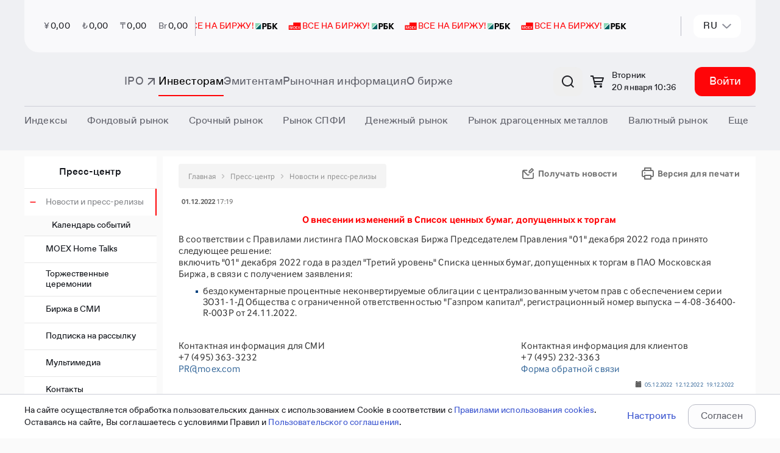

--- FILE ---
content_type: text/html; charset=utf-8
request_url: https://www.moex.com/n53314
body_size: 41986
content:

<!DOCTYPE html>
<html class="ru" lang="ru" data-theme="moex-apca" data-mode="light">
<head>
    <!--w1-->
    <title>
	О внесении изменений в Список ценных бумаг, допущенных к торгам | Новости и пресс-релизы
</title><!-- Google Tag Manager -->
<script>(function(w,d,s,l,i){w[l]=w[l]||[];w[l].push({'gtm.start':
new Date().getTime(),event:'gtm.js'});var f=d.getElementsByTagName(s)[0],
j=d.createElement(s),dl=l!='dataLayer'?'&l='+l:'';j.async=true;j.src=
'https://www.googletagmanager.com/gtm.js?id='+i+dl;f.parentNode.insertBefore(j,f);
})(window,document,'script','dataLayer','GTM-NHLBNV7');</script>
<!-- End Google Tag Manager -->
<meta name="yandex-verification" content="56618e65ad1aec37" /><meta http-equiv="X-UA-Compatible" content="IE=edge" /><meta http-equiv="Content-Type" content="text/html; charset=utf-8" /><meta name="yandex-verification" content="673c9d708859738e" /><meta name="yandex-verification" content="86ae31544df457ff" /><meta name="google-site-verification" content="UzyoygMTAUWLFgbbUqyBicWL7AF2hFPyzV0yM2H2FLs" />
    <meta id="viewport" name="viewport" content="width=device-width, initial-scale=1" />
    <link href="/styles/carousel.css?v=20220913180128294" rel="stylesheet" type="text/css" /><link rel="icon" href="/favicon.svg" type="image/x-icon" /><link rel="shortcut icon" href="/favicon.svg" type="image/x-icon" /><link rel="mask-icon" href="/favicon-safari-pinned-tab.svg" color="#ff0508" /><link href="/styles/component-new-menu.css?v=20220913180128294" rel="stylesheet" type="text/css" /><link href="/js/registrationSubscriptions/jquery.cart.css?v=20220913180126294" rel="stylesheet" type="text/css" /><link href="/styles/font-awesome.css?v=20220913180128294" rel="stylesheet" type="text/css" /><meta property="og:site_name" content="Московская Биржа" /><meta id="ctl00_metaMaterialType" property="materialType" content="Пресс-центр" /><meta id="ctl00_OgTitle" property="og:title" content="Московская Биржа - О внесении изменений в Список ценных бумаг, допущенных к торгам | Новости и пресс-релизы" /><meta name="SKYPE_TOOLBAR" content="SKYPE_TOOLBAR_PARSER_COMPATIBLE" />
    <![if IE]>
        <script src="/js/babel-polyfill.bundle.min.js?v=20220913180126294" type="text/javascript"></script>
    <![endif]>
    <script src="/js/main-config.js?langId=1&v=294"></script>
    <script rel="script" src="/js/vue-2.6.12.js" type="text/javascript"></script><script rel="script" src="/js/jquery-1.11.2.min.js" type="text/javascript"></script><script rel="script" src="/js/jquery-ui-1.10.3.min.js" type="text/javascript"></script><script rel="script" src="/js/lodash/4.17.4/lodash.min.js" type="text/javascript"></script><script src="/js/kizzy.min.js?v=20220913180126294" type="text/javascript"></script><script src="/static-content/widgets/assets/mx.assets.min.js?v=20220913180128294" type="text/javascript"></script><script src="/static-content/widgets/assets/mx.auth.min.js?v=20220913180128294" type="text/javascript"></script>

<meta name="generator" content="moex site 1.0" />

<style type="text/css">
	.highcharts-root > text {
		display: none;
	}

	select > *,
	label > * {
		pointer-events: none;
	}
</style>

<script src="/bundles/moex-master?v=fWEzOl71m_MeNbMtRw-SyJlortymuGtHkDRu7F00cyE1&v=20230511000000" type="text/javascript"></script>

<script type="text/javascript">
	window.moex = window.moex || {};
	var moex = window.moex;
	var lang = "ru";

	window.page = window.page || {};
	window.page = {
		lang: function () {
			return 'ru';
		},
		ru: function (lang) {
			if (lang) {
				return lang.toString().trim().toLowerCase() === 'ru';
			}

			return true;
		},
		en: function (lang) {
			if (lang) {
				return lang.toString().trim().toLowerCase() === 'en';
			}

			return false;
		}
	};

    window.mx.locale(lang);
	if (window.mx && window.mx.I18n) {
		window.mx.I18n.locale = lang;
	}


	// класс для локализации
	moex.localizer = {
		langName: 'ru',
		lang: 'ru',
		langId: 1,
		translateEnRu: function (en, ru) {
			if (this.langId === 2) {
				return en;
			}
			return ru;
		},
		translateRuEn: function (ru, en) {
			return this.translate(en, ru);
		},
		translate: function (en, ru) {
			if (Array.isArray(en)) {
				return this.translateEnRu(en[0], en[1]);
			};

			if (moex.helper.isString(en)) {
				return this.translateEnRu(en, ru);
			}
			else if (en) {
				return this.translateLCC(en);
			}
			return en;
		},
		translateLCC: function (languageContentCollection) {
			if (languageContentCollection && languageContentCollection[moex.localizer.lang]) {
				return languageContentCollection[moex.localizer.lang].Content;
			}
			return languageContentCollection;
		}
	};

	window.moex = window.moex || {};
	window.moex.web = window.moex.web || {};
	window.moex.web.api = window.moex.web.api || {};
	window.moex.web.api.microcms = window.moex.web.api.microcms || {};
	window.moex.web.api.microcms.baseUrl = '/api/stat/microcms';

	window.moex.web.api.secms = window.moex.web.api.secms || {};
	window.moex.web.api.secms.baseUrl = window.moex.web.api.microcms.baseUrl;
	

	window.moex.web.api.stat = window.moex.web.api.stat || {};
	window.moex.web.api.stat.outlook = window.moex.web.api.stat.outlook || {};
	window.moex.web.api.stat.outlook.baseUrl = '/api/stat/outlook';

	window.moex.informer = window.moex.informer || {};
	window.moex.informer.baseUrl = 'https://informer.moex.com';
	window.moex.debug = window.moex.debug || {};
	window.moex.debug.log = function (data) {
		
	};

	window.MOEX = { ISS_BASE_PATH: 'https://iss.moex.com' };
	moex.indices = moex.indices || {};
    moex.indices._aliases = {
	"MICEX10INDEX": "MOEX10",
	"RTSSTD": "MOEXBC",
	"MICEXBMI": "MOEXBMI",
	"MICEXCHM": "MOEXCH",
	"MICEXCGS": "MOEXCN",
	"MICEXPWR": "MOEXEU",
	"MICEXFNL": "MOEXFN",
	"MICEXINNOV": "MOEXINN",
	"MICEXM&M": "MOEXMM",
	"MICEXO&G": "MOEXOG",
	"MICEXTLC": "MOEXTL",
	"MICEXTRN": "MOEXTN",
	"MICEXCBITR": "RUCBITR",
	"MICEXCBICP": "RUCBICP",
	"MICEXMBITR": "RUMBITR",
	"MICEXMBICP": "RUMBICP",
	"MICEXCBITR5Y": "RUCBTR5Y",
	"MICEXCBICP5Y": "RUCBCP5Y",
	"MICEXCBITR3Y": "RUCBTR3Y",
	"MICEXCBICP3Y": "RUCBCP3Y"
};

    window.moex.fs = window.moex.fs || {};
    window.moex.fs.baseUrl = 'https://fs.moex.com';

	window.moex.features = JSON.parse('{"labeling_financial_instruments":{"Enabled":false},"futoi":{"Enabled":false},"news_monetization":{"Enabled":false},"orderforum":{"Enabled":true},"t25544_referencedata":{"Enabled":false},"t20874_off_exchange_rates":{"Enabled":false},"t22586_icdbcontroller":{"Enabled":false},"t22474_renderhandler":{"Enabled":false},"t22901_sql_query_without_nolock":{"Enabled":true},"t23377_ru_table1_redesign":{"Enabled":true},"t11753_spfi_curves":{"Enabled":true},"t8714_apicalendars":{"Enabled":true},"t23062_news_tags":{"Enabled":false},"neworchardproces_events_search":{"Enabled":true},"t10928_equitystyleoptions":{"Enabled":false},"t9920_iratraderesults":{"Enabled":true},"isquizenabled":{"Enabled":true},"t14838_morningtradingsessions":{"Enabled":true},"newicdbproces_site_sys_names":{"Enabled":false},"t18277_newheaders":{"Enabled":false},"t14357_weekendsession":{"Enabled":true},"t17386_weekendsession":{"Enabled":true},"t14357_calendar_stockweekendadditionaltradingsessions":{"Enabled":true},"t1763_isisolatedinlist_534p":{"Enabled":false},"neworchardproces_documents":{"Enabled":true},"newicdbproces_site_growth_sect":{"Enabled":true},"showcsiwidget":{"Enabled":true},"t1763_ismarkedinlist_534p":{"Enabled":false},"t23578_tariffcalculators21":{"Enabled":true},"t19972_gcurves_mvp":{"Enabled":true},"t23650_interfaxdisclaimer":{"Enabled":true}}'); /* WEBMOEX-3827 */
	
	try {
        window.moex.overrideurls = JSON.parse('{"source_test":{"url":"http://mockapi.beta.moex.com/referencedata"}}'); /* WEBMOEX-19106 */
	} catch (error) {
		console.warn(error, 'OverrideUrls not found');
	}
	

	window.moex.school = window.moex.school || {};
	window.moex.school.baseUrl = 'https://school.moex.com';

	window.moex.config = window.moex.config || {};
	window.moex.config.OtcMonitorDate = new Date('2022-12-03');
	window.moex.config.buildVersion = 294;
    window.moex.config.CurrencyTradesStopDate = new Date('2024-07-25');
</script>

<script rel="script" src="/js/Highstock-6.1.2/code/highstock.js" type="text/javascript"></script><script src="/mxassets/mx.cs/highstock_locale.js?v=20220913180126294" type="text/javascript"></script><script src="/moex-redesign/js/react/react.production.min.js?v=20250723122952294" type="text/javascript"></script>
<script src="/moex-redesign/js/react/react-dom.production.min.js?v=20250723122952294" type="text/javascript"></script>
<link href="/moex-redesign/styles/new-moex.css?v=20251219155316294" rel="stylesheet" type="text/css" />
<link href="/moex-redesign/styles/new-moex-override.css?v=20251218163328294" rel="stylesheet" type="text/css" />
<script src="/moex-redesign/js/analyticHelpers.js?v=20251006084636294" type="text/javascript"></script>
<script defer="defer" src="/moex-redesign/js/new-moex.umd.min.js?v=20251219173624294" type="text/javascript"></script>

<script type="text/javascript">
    window.process = window.process || {};
    window.process.env = window.process.env || {};
    window.is_old_moex = true;

    const config = {
        lang: 'ru',
        env: {
            ORCHARD_ENDPOINT: 'https://web.moex.com/moex-web-cms',
            ORCHARD_GRAPHQL_ENDPOINT: 'https://web.moex.com/moex-web-cms/public/api/v1/graphql'
        },
        featureFlags: JSON.parse('{"showLoginAndRegistration":true,"showCart":true,"useURLInClipboard":true,"useBreadcrumbs":false,"usePassportForAuthentication":true,"useCmsSearchCategories":false,"useMoexSearchCategories":true,"useIssSearchCategories":true,"use301RedirectIfRequestPathNotEqualPagePath":true,"cookiesPolicyEnabled":false,"enableAnnounecementPage":false,"useUserDisclaimer":false,"useDaDataForLeadForm":true,"useNewSearchOldMoex":true,"robotsDisableAll":false,"useRedesignPhase2":false,"useExtendedSearch":false,"useRedesignPhase2OldMoex":false,"useSmartSearch":false}' || '{}'),
		siteConfig: JSON.parse(`{"personalArea":{"isEnabled":true,"url":"https://cabinet.moex.com/","cultures":{"ru":{"authenticatedUserMenuItemText":"Личный кабинет"},"en":{"authenticatedUserMenuItemText":"Information services"}}},"accountManagement":{"isEnabled":true,"cultures":{"ru":{"url":"https://passport.moex.com","authenticatedUserMenuItemText":"Настройки"},"en":{"url":"https://passport.moex.com/en","authenticatedUserMenuItemText":"Settings"}}},"registration":{"isEnabled":true,"cultures":{"ru":{"registerUrl":"https://passport.moex.com/registration","registerLinkText":"Регистрация"},"en":{"registerUrl":"https://passport.moex.com/registration","registerLinkText":"Registration"}}},"authentication":{"isEnabled":true,"openIdConnect":{"url":"https://sso2.moex.com/auth","realm":"SSO","clientId":"www.moex.com"},"cultures":{"ru":{"loginLinkText":"Войти","logoutLinkText":"Выход из системы"},"en":{"loginLinkText":"Login","logoutLinkText":"Logout"}}},"moexOrders":{"isEnabled":true,"checkoutUrl":"https://cabinet.moex.com/infoservices/orderdetails","cultures":{"ru":{"productsUrl":"/ru/orders","productsLinkText":"Управление платными услугами"},"en":{"productsUrl":"/en/orders","productsLinkText":"Paid services management"}}},"requiredPassportAuthentication":{"isEnabled":true,"currentUserApiUrl":"/cu"},"iss":{"baseUrl":"https://iss.moex.com/iss","csUrl":"https://iss.moex.com/cs"},"logo":{"en":{"img":"","title":"Moscow Exchange, the largest exchange group in Russia"},"ru":{"img":"","title":"Московская биржа — крупнейший российский биржевой холдинг"}},"adFox":{"ownerId":406293,"topBanner":{"isEnabled":true,"width":"100%","height":132,"containerId":"adfox_173263149567854","params":{"pp":"g","ps":"gdjp","p2":"jhma"}},"leftBanner":{"isEnabled":true,"width":277,"height":310,"containerId":"adfox_1732631697889954","params":{"pp":"h","ps":"gdjp","p2":"jhma"}}},"contacts":[{"tel":"+7 495 363-32-32","link":"tel:+74953633232"},{"tel":"+7 495 232-33-63","link":"tel:+74952323363"}],"passport":{"logoutUrl":"https://passport.moex.com/logout/?return_to=","profileUrl":"http://passport.moex.com/profile","logoutEnUrl":"https://passport.moex.com/en/logout/?return_to=","recoveryUrl":"https://passport.moex.com/password/recovery","profileEnUrl":"http://passport.moex.com/en/profile","recoveryEnUrl":"https://passport.moex.com/en/password/recovery"},"copyright":{"en":{"title":"&copy; Moscow Exchange 2011&nbsp;—&nbsp;{{currentYear}}"},"ru":{"title":"&copy; Московская Биржа 2011&nbsp;—&nbsp;{{currentYear}}"}},"domainName":"moex.com","socialLinks":[{"link":"https://t.me/MoscowExchangeOfficial","title":"Telegram","source":"telegram-logo","sourceSm":"telegram-logo-sm"},{"link":"https://vk.com/moscow_exchange","title":"Vkontakte","source":"vk-logo","sourceSm":"vk-logo-sm"},{"link":"https://rutube.ru/channel/38420507/","title":"Rutube","source":"rutube-logo","sourceSm":"rutube-logo-sm"},{"link":"https://zen.yandex.ru/moex","title":"YandexDzen","source":"zen","sourceSm":"zen-sm"},{"link":"https://habr.com/company/moex/blog/","title":"Habr","source":"habr","sourceSm":"habr-sm"}],"globalNotifications":{"limitToDisplay":1},"mobilebanner":{"eventLabel":"mobilebanner_on_top","isEnabled":true,"imgSVG":"<svg width='65' height='64' viewBox='0 0 65 64' fill='none' xmlns='http://www.w3.org/2000/svg'><g clip-path='url(#clip0_8307_7460)'><rect width='64' height='64' transform='translate(0.692383)' fill='white'/><path d='M55.4667 20H25.6788V30.0683H10V43.5172H55.4667V20Z' fill='#FF0508'/><path d='M32.8432 24.4102L32.524 24.4252C31.3065 24.489 30.553 25.2497 30.553 26.4939C30.553 27.7082 31.2916 28.5476 32.524 28.6114L32.8432 28.6263V24.4102ZM32.8432 30.4777V29.8968L32.524 29.8818C30.475 29.7844 29.2092 28.5889 29.2092 26.5014C29.2092 24.2866 30.5084 23.2672 32.524 23.1698L32.8432 23.1548V22.5664H34.1907V23.1473L34.5099 23.1623C36.5775 23.2597 37.8432 24.2454 37.8432 26.4939C37.8432 28.5814 36.5775 29.7769 34.5099 29.8743L34.1907 29.8893V30.4702H32.8432V30.4777ZM34.187 28.6339L34.5062 28.6188C35.7089 28.5552 36.4921 27.6819 36.4921 26.5014C36.4921 25.2872 35.7089 24.4964 34.5062 24.4327L34.187 24.4177V28.6339ZM34.2835 40.4877V39.2921H35.0667C35.3228 39.2921 35.5307 39.1797 35.6124 38.9698L33.3073 33.4233H34.8143L36.3696 37.7107H36.6257L38.1625 33.4233H39.6361L37.5389 38.5351C37.06 39.7006 36.3696 40.4914 35.0221 40.4914H34.2835V40.4877ZM38.9791 30.0392V22.9712H40.3711V28.7613H40.6272L42.2122 22.9712H44.8217V30.0392H43.4298V24.2341H43.1736L41.6369 30.0392H38.9791ZM45.9947 40.4877V33.4196H47.3867V39.2097H47.6428L49.2278 33.4196H51.8559V40.4877H50.4639V34.6975H50.2078L48.6525 40.4877H45.9947ZM24.1907 38.0779L25.5826 38.2728C25.23 39.7756 24.0607 40.6676 22.5388 40.6676C20.2782 40.6676 19.224 39.0036 19.224 36.9311C19.224 34.8137 20.345 33.2434 22.6056 33.2434C23.9828 33.2434 25.0407 33.9218 25.5195 35.2334L24.1907 35.8331C23.8862 35.106 23.374 34.5401 22.5388 34.5401C21.1468 34.5401 20.6643 35.6869 20.6643 36.9349C20.6643 38.1979 21.1765 39.3784 22.6019 39.3784C23.4557 39.3708 23.9828 38.8687 24.1907 38.0779ZM46.2657 30.0392V22.9712H47.6577V25.8344H50.4602V22.9712H51.8522V30.0392H50.4602V27.1123H47.6577V30.0392H46.2657ZM26.0504 40.4877V39.1273H26.4846C27.0934 39.1273 27.3161 38.7862 27.3347 37.7856L27.4164 33.4496V33.4158H32.3198V40.4839H30.9353V34.6975H28.723L28.6598 37.6882C28.6116 39.6444 28.0028 40.4877 26.6405 40.4877H26.0504ZM40.6272 40.4877V33.4196H45.0816V34.6975H42.0229V40.4877H40.6272ZM13.8268 40.4877V39.2921H14.6101C14.8662 39.2921 15.074 39.1797 15.1557 38.9698L12.8506 33.4233H14.3576L15.913 37.7107H16.1691L17.7059 33.4233H19.1795L17.0822 38.5351C16.6034 39.7006 15.913 40.4914 14.5655 40.4914H13.8268V40.4877Z' fill='white'/></g><rect x='1.19238' y='0.5' width='63' height='63' rx='14.5' stroke='#E8E9EC'/><defs><clipPath id='clip0_8307_7460'><rect x='0.692383' width='64' height='64' rx='15' fill='white'/></clipPath></defs></svg>","title":"Финуслуги: инвестируйте в приложении","description":"Торговля на бирже и другие инструменты","button":{"text":"Скачать","link":"https://redirect.appmetrica.yandex.com/serve/1181545265430090715"}},"cookiesPolicy":{"name":"pers_notice","expired":2592000,"btnCaption":{"ru":"Принять","en":"Accept"},"bannerText":{"ru":"На сайте осуществляется обработка пользовательских данных с использованием Cookie в соответствии с <a target ='_blank' href= 'https://fs.moex.com/f/19978/pravila-ispolzovanija-cookie-pao-moskovskaja-birzh.doc'>Правилами использования cookies</a>. Оставаясь на сайте, Вы соглашаетесь с условиями Правил. Вы также можете запретить сохранение Cookie в настройках своего браузера.","en":"The site processes user data using Cookies in accordance with the <a target='_blank' href='https://fs.moex.com/f/19978/pravila-ispolzovanija-cookie-pao-moskovskaja-birzh.doc'>Cookies Using Rules</a>. By staying on the site, you agree to the terms of processing specified in the Rules. You can also prevent cookies from being saved in your browser settings."}},"leadConnectionForm":{"formType":"lead-form-product","isEnabled":false,"captchaSiteKey":"ysc1_FWX0AaJZWgam3zxP6jfm405A0dKHKbBrIVsfhWgnb7264e1a","isCaptchaInvisible":true,"excludePaths":["/","/en","/ru/lead-connection","/en/lead-connection","/ru/internet-reception","/internet-reception","/private/internet-reception/nsd","/private/internet-reception/nationalclearingcentre","/private/internet-reception/namex","/ru/moneyfunds","/ru/news","/ru/moneymarkets/about","/forum-2024","/ru/241113itseminar","/ru/lead-connection-spfi","/ru/events-lead","/ru/events-reg","/ru/2025","/en/2025","/new","/ru/lead-form-product","/ru/lead-form-event-company","/ru/lead-form-event-individuals","/en/lead-form-product","/pokazatel-torgovoj-aktivnosti-insajderov"],"cultureSettings":{"ru":{"formTitle":"<span style='color:#ff0508'>Узнать больше о продукте</span> - для компаний","bannerMessage":"Подключить продукты и сервисы MOEX","eventCategory":"connect_services_moex","policyMessage":"Отправляя данное сообщение, Вы выражаете согласие на <a href='https://fs.moex.com/files/7800/' target='_blank'>обработку персональных данных</a>. Предложение не является офертой.<br/><br/>Подключение осуществляется в соответствии с <a href='https://www.moex.com/a6355' target='_blank'>требованиями правил допуска.</a>","bannerButtonText":"Подключить","oldMoexRedirectLink":"/ru/lead-form-product"},"en":{"formTitle":"<span style='color:#ff0508'>Learn more about product</span> - for companies","bannerMessage":"Learn more about product","eventCategory":"connect_services_moex_eng","policyMessage":"By sending this message, you consent to <a href='https://fs.moex.com/files/7800/' target='_blank'>the processing of personal data</a>. The offer is not an offer.","bannerButtonText":"Connect","oldMoexRedirectLink":"/en/lead-form-product"}}},"theme":{"default":"moex-apca"},"seo":{"cultures":{"ru":{"title":"{{ Page.seoTags.title | default: Page.title }} | Московская Биржа"},"en":{"title":"{{ Page.seoTags.title | default: Page.title }} | Moscow Exchange"}}},"daDataUrl":"https://apim.moex.com/moex-web/dictionaries","neuralSearchEnabledUrl":"/neuralsearch/view","yandexSmartCaptcha":{"siteKey":"ysc1_FWX0AaJZWgam3zxP6jfm405A0dKHKbBrIVsfhWgnb7264e1a","isVisible":false},"webForms":{"baseUrl":"https://web.moex.com/moex-web-forms"},"policyAgreementHref":"https://fs.moex.com/f/22934/sopd-anketa-diagnostiki-gotovnosti-k-ipo-poljaris.docx"}` || '{}'),
        baseUrl: JSON.parse(`"https://www.moex.com"` || ""),
    }

    window.getConfig = () => config;
</script>
<script src="/js/jquery.tabs.js?v=20220913180126294" type="text/javascript"></script><script src="/js/jquery.corner.js?v=20220913180126294" type="text/javascript"></script><script src="/js/jquery.cookie.js?v=20220913180126294" type="text/javascript"></script><script src="/js/common.js?v=20220913180126294" type="text/javascript"></script><script src="/js/tools/cookie.js?v=20220913180126294" type="text/javascript"></script><script src="/js/main-ru.js?v=20220913180126294" type="text/javascript"></script><script src="/js/modernizr.custom.js?v=20220913180126294" type="text/javascript"></script><script src="/js/jquery.dropdown.js?v=20220913180126294" type="text/javascript"></script>
	<meta name="System.UX" content="0,275" />

<link rel='canonical' href='/n53314' />

<link rel='stylesheet' href='/static-content/widgets/assets/mx.auth.css' type='text/css' />

    <!--[if lt IE 9]>
        <script src="/js/dist/html5shiv.js?v=20231228072202294" type="text/javascript"></script><script src="/js/dist/respond.min.js?v=20231228072202294" type="text/javascript"></script><script src="js/css3-mediaqueries.js?v=20230511000000" type="text/javascript"></script>
    <![endif]-->

    <!--[if (gte IE 9) | (!IE)]><!-->
        <script src="/js/dist/library-future.js?v=20231228072202294" type="text/javascript"></script>
    <!--<![endif]-->

    <script src="/js/dist/library.min.js?v=20231228072202294" type="text/javascript"></script><script src="/js/moment/moment.min.js?v=20220913180126294" type="text/javascript"></script><script src="/js/moment-timezone/moment-timezone-with-data-2012-2022.min.js?v=20220913180126294" type="text/javascript"></script><script src="/js/moment/locale/ru.js?v=20220913180126294" type="text/javascript"></script>
        <script>moment.locale('ru');</script>
    <script src="/js/dist/cart/jquery.enhanced.cookie.js?v=20231228072202294" type="text/javascript"></script><script src="/js/dist/main.js?v=20231228072202294" type="text/javascript"></script>
    <!--[if (gte IE 9) | (!IE)]><!-->
        <script src="/js/dist/main-future.js?v=20231228072202294" type="text/javascript"></script>
    <!--<![endif]-->

    <link href="/styles/dist/vendor.css?v=20231228072202294" rel="stylesheet" type="text/css" /><link href="/styles/dist/main.css?v=20251218112318294" rel="stylesheet" type="text/css" /><link href="/styles/dist/promo.css?v=20231228072202294" rel="stylesheet" type="text/css" /><link href="/styles/dist/widget.css?v=20231228072202294" rel="stylesheet" type="text/css" /><link href="/styles/dist/StyleSheet.css?v=20231228072202294" rel="stylesheet" type="text/css" /><link href="/styles/Redesign.css?v=20231228072202294" rel="stylesheet" type="text/css" /><link href="/styles/redesign-all.css?v=20240214144750294" rel="stylesheet" type="text/css" /><link href="/styles/redesign-market.css?v=20231228072202294" rel="stylesheet" type="text/css" /><script src="/mxassets/mx.locale.js?v=20220913180126294" type="text/javascript"></script><script src="/mxassets/mx.i18n.js?v=20220913180126294" type="text/javascript"></script><link as="script" href="/js/newmoex/js/chunk-vendors.js?v=20251229095742294" rel="preload" /><link as="script" href="/js/newmoex/js/app.js?v=20251229095742294" rel="preload" /><script src="/js/newmoex/js/chunk-vendors.js?v=20251229095742294" type="text/javascript"></script><script src="/js/newmoex/js/app.js?v=20251229095742294" type="text/javascript"></script>

    <!-- redesign 2021: -->
    <link href="/assets-redesign-2021/dist/styles.css?v=20250723122952294" rel="stylesheet" type="text/css" />
    <!-- /redesign 2021 -->

    <script src="/js/svg4everybody.min.js?v=20230112103718294" type="text/javascript"></script>
    <script>svg4everybody();</script>

    
    <link href="/moex-redesign/styles/bootstrap.min.css?v=20250723122952294" rel="stylesheet" type="text/css" /><link href="/moex-redesign/styles/styles.css?v=20240926151956294" rel="stylesheet" type="text/css" /><link href="/moex-redesign/fonts/fonts.css?v=20231228072202294" rel="stylesheet" type="text/css" />

    
    <script>window.yaContextCb = window.yaContextCb || []</script>
    <script src="https://yandex.ru/ads/system/context.js" async></script>

    <meta name="format-detection" content="telephone=no" />

    <script>
        window.mx.locale(window.page.lang());

        if (window.mx.I18n) {
            window.mx.I18n.locale = window.page.lang();;
        }
    </script>

    <!-- Yandex.Metrika counter -->
    <script>
        (function (m, e, t, r, i, k, a) { m[i] = m[i] || function () { (m[i].a = m[i].a || []).push(arguments) }; m[i].l = 1 * new Date(); k = e.createElement(t), a = e.getElementsByTagName(t)[0], k.async = 1, k.src = r, a.parentNode.insertBefore(k, a) })(window, document, "script", "https://mc.yandex.ru/metrika/tag.js", "ym"); ym(13220716, "init", { clickmap: true, trackLinks: true, accurateTrackBounce: true, trackHash: true });
    </script>
    <noscript><div><img src="https://mc.yandex.ru/watch/13220716" style="position:absolute; left:-9999px;" alt="" /></div></noscript>
    <!-- /Yandex.Metrika counter -->
    <meta name="description" content="О внесении изменений в Список ценных бумаг, допущенных к торгам | Московская биржа — крупнейший российский биржевой холдинг, является организатором торгов акциями, облигациями, производными инструментами." /></head>
<body id="redesign-2021">
    
    <div class="new-moex-components" id="fingpt-widget"></div>


<script>
    document.addEventListener('DOMContentLoaded', function () {
        const props = { initData: {"isEnabled":true,"showTooltip":false,"tooltipText":{"title":"FinGPT — финансовый AI ассистент","subtitle":"Задайте вопрос о биржевых инструментах, банковских продуктах и финансах"},"displayOnPages":["/neuralsearch/view"]} };
        const element = document.getElementById('fingpt-widget');
        ReactDOM.render(React.createElement(NewMoexComponents.layout['moex.FinGpt'], props), element);
    });
</script>


    <!-- Google Tag Manager (noscript) -->
<noscript><iframe src="https://www.googletagmanager.com/ns.html?id=GTM-NHLBNV7"
height="0" width="0" style="display:none;visibility:hidden"></iframe></noscript>
<!-- End Google Tag Manager (noscript) -->

    <script src="/js/csi-form/mb-app-csi-form-umd.js?v=20251216122334294" type="text/javascript"></script>
    <script src="/js/csi-form/single-spa.min.js?v=20251216122334294" type="text/javascript"></script>
    
    <script>
        window.addEventListener('load', function() {   
            singleSpa.registerApplication({
                name: '@platform/mb-app-csi-form',
                app: window.PlatformMbAppCsiForm,
                activeWhen: '/',
                customProps: {
                    settingsUrl: 'https://web.moex.com/moex-web-cms/public/api/v1/graphql'
                }
            });
            singleSpa.start();
        });
    </script>
 

    

    <!-- En-disclaimer -->
    <div id="disclaimer-modal" tabindex="-1" role="dialog" class="modal _disclaimer gf-en"></div>
    <!-- /En-disclaimer -->
    <div class="page">
        <div class="page__old-browser-alert">
            <div class="old-browser-alert">
                <div class="container">
                </div>
            </div>
        </div>

        

<!-- header -->

    <style>
        .mobile-banner {
            height: 108px;
            background-color: #fff;
            width: 100%;
            display: flex;
            flex-direction: row;
            align-items: center;
            gap: 12px;
            padding: 0 12px;
            box-sizing: border-box;
            z-index: 999;
            position: fixed;
            top: 0;
            font-family: "Favorit Pro";
            border-bottom: 1px solid #C6C6C8;
            font-weight: 400;
        }
        @media screen and (min-width: 768px) {
            .mobile-banner {
                display: none
            }
        }
        .mobile-banner__content {
            display: flex;
            flex-direction: row;
            align-items: center;
            gap: 16px;
        }
        .mobile-banner__content-icon {
            width: 64px;
            height: 64px;
            position: relative;
            flex-shrink: 0;
        }
        .mobile-banner__content-icon > div {
            width: 100%;
            height: 100%;
            background-size: cover;
        }
        .mobile-banner__content-title {
            font-size: 14px;
            line-height: 20px;
            color: #18191b;
        }
        .mobile-banner__content-subtitle {
            font-size: 12px;
            line-height: 16px;
            color: #8c8d8f;
        }
        .mobile-banner__link {
            margin-left: auto;
        }
        .mobile-banner__link a {
            font-size: 16px;
            line-height: 24px;
            color: #388af7;
            text-decoration: none;
            cursor: pointer;
        }
</style>
    <div id="mobile-banner"></div>
    <script type="module">
        let mobileBanner = {"MobileBanner":{"eventLabel":"mobilebanner_on_top","isEnabled":true,"imgSVG":"<svg width='65' height='64' viewBox='0 0 65 64' fill='none' xmlns='http://www.w3.org/2000/svg'><g clip-path='url(#clip0_8307_7460)'><rect width='64' height='64' transform='translate(0.692383)' fill='white'/><path d='M55.4667 20H25.6788V30.0683H10V43.5172H55.4667V20Z' fill='#FF0508'/><path d='M32.8432 24.4102L32.524 24.4252C31.3065 24.489 30.553 25.2497 30.553 26.4939C30.553 27.7082 31.2916 28.5476 32.524 28.6114L32.8432 28.6263V24.4102ZM32.8432 30.4777V29.8968L32.524 29.8818C30.475 29.7844 29.2092 28.5889 29.2092 26.5014C29.2092 24.2866 30.5084 23.2672 32.524 23.1698L32.8432 23.1548V22.5664H34.1907V23.1473L34.5099 23.1623C36.5775 23.2597 37.8432 24.2454 37.8432 26.4939C37.8432 28.5814 36.5775 29.7769 34.5099 29.8743L34.1907 29.8893V30.4702H32.8432V30.4777ZM34.187 28.6339L34.5062 28.6188C35.7089 28.5552 36.4921 27.6819 36.4921 26.5014C36.4921 25.2872 35.7089 24.4964 34.5062 24.4327L34.187 24.4177V28.6339ZM34.2835 40.4877V39.2921H35.0667C35.3228 39.2921 35.5307 39.1797 35.6124 38.9698L33.3073 33.4233H34.8143L36.3696 37.7107H36.6257L38.1625 33.4233H39.6361L37.5389 38.5351C37.06 39.7006 36.3696 40.4914 35.0221 40.4914H34.2835V40.4877ZM38.9791 30.0392V22.9712H40.3711V28.7613H40.6272L42.2122 22.9712H44.8217V30.0392H43.4298V24.2341H43.1736L41.6369 30.0392H38.9791ZM45.9947 40.4877V33.4196H47.3867V39.2097H47.6428L49.2278 33.4196H51.8559V40.4877H50.4639V34.6975H50.2078L48.6525 40.4877H45.9947ZM24.1907 38.0779L25.5826 38.2728C25.23 39.7756 24.0607 40.6676 22.5388 40.6676C20.2782 40.6676 19.224 39.0036 19.224 36.9311C19.224 34.8137 20.345 33.2434 22.6056 33.2434C23.9828 33.2434 25.0407 33.9218 25.5195 35.2334L24.1907 35.8331C23.8862 35.106 23.374 34.5401 22.5388 34.5401C21.1468 34.5401 20.6643 35.6869 20.6643 36.9349C20.6643 38.1979 21.1765 39.3784 22.6019 39.3784C23.4557 39.3708 23.9828 38.8687 24.1907 38.0779ZM46.2657 30.0392V22.9712H47.6577V25.8344H50.4602V22.9712H51.8522V30.0392H50.4602V27.1123H47.6577V30.0392H46.2657ZM26.0504 40.4877V39.1273H26.4846C27.0934 39.1273 27.3161 38.7862 27.3347 37.7856L27.4164 33.4496V33.4158H32.3198V40.4839H30.9353V34.6975H28.723L28.6598 37.6882C28.6116 39.6444 28.0028 40.4877 26.6405 40.4877H26.0504ZM40.6272 40.4877V33.4196H45.0816V34.6975H42.0229V40.4877H40.6272ZM13.8268 40.4877V39.2921H14.6101C14.8662 39.2921 15.074 39.1797 15.1557 38.9698L12.8506 33.4233H14.3576L15.913 37.7107H16.1691L17.7059 33.4233H19.1795L17.0822 38.5351C16.6034 39.7006 15.913 40.4914 14.5655 40.4914H13.8268V40.4877Z' fill='white'/></g><rect x='1.19238' y='0.5' width='63' height='63' rx='14.5' stroke='#E8E9EC'/><defs><clipPath id='clip0_8307_7460'><rect x='0.692383' width='64' height='64' rx='15' fill='white'/></clipPath></defs></svg>","title":"Финуслуги: инвестируйте в приложении","description":"Торговля на бирже и другие инструменты","button":{"text":"Скачать","link":"https://redirect.appmetrica.yandex.com/serve/1181545265430090715"}}};

        import getHash from "/js/tools/getHash.js";
        import {transliterate} from "/js/tools/transliterate.js";
        import {sendAnalyticEvent} from "/js/tools/analyticEvents.js"; 

        const CookieKeys = {
          closedMobileBanners: 'closedMobileBanners',
        };

        new Vue({
            el: '#mobile-banner',
            template: `
            <div ref="mobileBanner" class="mobile-banner" v-show="isVisible">
                <div class="mobile-banner__cross" @click="onCrossClick">
                    <svg width="8" height="8" viewBox="0 0 8 8" fill="none" xmlns="http://www.w3.org/2000/svg">
                        <path fill-rule="evenodd" clip-rule="evenodd" d="M7.46699 0.379657C7.76741 0.679903 7.76741 1.16701 7.46699 1.46749L4.93401 4.00045L7.46699 6.53341C7.76738 6.83389 7.76738 7.321 7.46699 7.62124C7.1666 7.92172 6.67955 7.92172 6.37913 7.62124L3.84614 5.08828L1.31316 7.62124C1.01276 7.92172 0.525716 7.92172 0.225294 7.62124C-0.0750981 7.321 -0.0750981 6.83389 0.225294 6.53341L2.75828 4.00045L0.225294 1.46749C-0.0750981 1.16701 -0.0750981 0.679903 0.225294 0.379657C0.525687 0.0791767 1.01274 0.0791767 1.31316 0.379657L3.84614 2.91262L6.37913 0.379657C6.67955 0.0791767 7.1666 0.0791767 7.46699 0.379657Z" fill="#A3A4A7"/>
                    </svg>
                </svg>
                </div>
                <div class="mobile-banner__content">
                    <div class="mobile-banner__content-icon">
                        <div v-html="settings?.imgSVG" />
                    </div>
                    <div class="mobile-banner__content-text">
                        <div class="mobile-banner__content-title">
                            {{ settings?.title }}
                        </div>
                        <div class="mobile-banner__content-subtitle">
                            {{ settings?.description }}
                        </div>
                    </div>
                </div>
                <div v-if="settings?.button?.link" class="mobile-banner__link" @click="onLinkClick">
                    <a :href="settings?.button?.link">
                        {{ settings?.button?.text }}
                    </a>
                </div>
            </div>`,
            data() {
                return {
                    isVisible: null,
                }
            },
            mounted() {
                const closedMobileBanners = JSON.parse(
                    $.cookie(CookieKeys.closedMobileBanners) || '[]',
                );
                const hash = getHash(this.settings);

                this.isVisible = !closedMobileBanners.includes(hash) && Boolean(this.settings?.isEnabled) && window.lang === 'ru';
                const observer = new IntersectionObserver((entries) => {
                    const isIntersecting = entries[0]?.isIntersecting;
                    if (isIntersecting) {
                        const transliteratedText = transliterate(this.settings.title ?? '');
                        sendAnalyticEvent({
                            event: 'data-event',
                            eventCategory: 'mobilebanner_on_top',
                            eventAction: `show_mobilebanner_${transliteratedText}`,
                            eventLabel: transliteratedText,
                        });
                    }
                });

                observer.observe(this.$refs.mobileBanner);
            },
            computed: {
                settings() {
                    return mobileBanner?.MobileBanner
                }
            },
            methods: {
                onCrossClick() {
                    const closedMobileBanners = $.cookie(CookieKeys.closedMobileBanners) || '[]';

                    const hash = getHash(this.settings);
                    $.cookie(
                        CookieKeys.closedMobileBanners,
                        JSON.stringify([...JSON.parse(closedMobileBanners), hash]),
                        { path: '/', domain: `.${window.moex.domainName}` }
                    );
                    this.isVisible = false;
                    const transliteratedTitle = transliterate(this.settings.title ?? '');

                    sendAnalyticEvent({
                        event: 'data-event',
                        eventCategory: 'mobilebanner_on_top',
                        eventAction: `close_mobilebanner_${transliteratedTitle}`,
                        eventLabel: `${transliteratedTitle}`,
                    });
                },

                onLinkClick() {
                    const transliteratedText = transliterate(this.settings.button.text ?? '');
                    sendAnalyticEvent({
                        event: 'data-event',
                        eventCategory: 'mobilebanner_on_top',
                        eventAction: `click_mobilebanner_button_${transliteratedText}`,
                        eventLabel: transliteratedText,
                    });
                },
            },
            watch: {
                isVisible(v) {
                    document.documentElement.style.setProperty('--mobile-banner-height', `${v ? 108 : 0}px`)
                }
            }
        })
    </script>



    <div class="new-moex-components" id="old-top-header"></div>


<script>
  const pageLocalizations = [
    {
      path: "/en",
      localization: {
        culture: "en",
      }
    },
    {
      path: "/",
      localization: {
        culture: "ru",
      }
    }
  ]

  document.addEventListener('DOMContentLoaded', function () { 
    const props = { theme: 'light', localizations: pageLocalizations };
    const element = document.getElementById('old-top-header');
    ReactDOM.render(React.createElement(NewMoexComponents.layout['moex.TopHeaderOld'], props), element);
  });
</script>

    <div class="new-moex-components" id="new-global-notifications"></div>


<script>
    const globalNotifications = {"Notifications":[],"Settings":{"limitToDisplay":1}};

    document.addEventListener('DOMContentLoaded', function () {
      const element = document.getElementById('new-global-notifications');
        ReactDOM.render(React.createElement(NewMoexComponents.layout['moex.OldMoexNotifications'],
            { messages: globalNotifications.Notifications, useRedesignPhase2OldMoex: false }), element);
    });
</script>

<div class="layout-header new-moex-components">
  <div class="_headerOld">
    <header class="_root">
      <div class="_aContainer _gray" style="margin-top:0;margin-bottom:0">
        <div class="_wrapper">
          <div class="_headerContent">
            <div class="_main">
              <div class="_logo">
                <a class="_siteLogo _medium" href="/">
                  <img src="/assets-redesign-2025/logo-ru.svg" href="Московская биржа" />
                </a>
              </div>
              <nav class="_headerOldFirstLevelMenu">
                
                  <a class="_headerOldMenuItem _large _gray _menuItem _extraMenuItem _hasPadding" 
                      href="https://ipo.moex.com/"
                      target="_blank">
                    IPO
                      <svg width="24.000000" height="24.000000" viewBox="0 0 24 24" fill="none" xmlns="http://www.w3.org/2000/svg" xmlns:xlink="http://www.w3.org/1999/xlink">
                        <defs>
                            <clipPath id="clip156_3028">
                                <rect id="24 / arrow.up.right.24" width="24.000000" height="24.000000" fill="currentColor"></rect>
                            </clipPath>
                        </defs>
                        <g clip-path="url(#clip156_3028)">
                            <path id="Vector" d="M17.0001 6L7.00012 6L7.00012 8L14.5858 8L6.29297 16.2929L7.70715 17.7071L16.0001 9.41418L16.0001 17L18.0001 17L18.0001 7C18.0001 6.72388 17.9025 6.48816 17.7072 6.29291C17.512 6.09766 17.2762 6 17.0001 6Z" fill-rule="evenodd" fill="currentColor"></path>
                        </g>
                    </svg>
                  </a>
                
                    <div
                      class="_headerOldMenuItem _large _gray _menuItem _hasPadding"
                      tabIndex="0"
                      onclick="handleFirstLevelMenuChange(0, 'Инвесторам')"
                    >
                      Инвесторам
                    </div>
                  
                    <div
                      class="_headerOldMenuItem _large _gray _menuItem _hasPadding"
                      tabIndex="0"
                      onclick="handleFirstLevelMenuChange(1, 'Эмитентам')"
                    >
                      Эмитентам
                    </div>
                  
                    <div
                      class="_headerOldMenuItem _large _gray _menuItem _hasPadding"
                      tabIndex="0"
                      onclick="handleFirstLevelMenuChange(2, 'Рыночная информация')"
                    >
                      Рыночная информация
                    </div>
                  
                    <div
                      class="_headerOldMenuItem _large _gray _menuItem _hasPadding"
                      tabIndex="0"
                      onclick="handleFirstLevelMenuChange(3, 'О бирже')"
                    >
                      О бирже
                    </div>
                  
              </nav>

              <div class="_rightMenu">
                

                <div id="header-old__main__language-switch" class="_languageSwitch"></div>

                <div class="_searchButton">
                  

<div id="moex-search-input"></div>
                </div>

                
                  <div id="header-old__main__cart-button" class="_cartButton"></div>
                

                <div id="header-old__main__current-date" class="_currentDate"></div>

                
                  <div class="_userProfile">
                    <div class="_headerOldUserProfile">
                      <div class="header-old-nav__cabinet d-flex">
                        <div class="cabinet__not-auth d-flex">
                          <button
                            class="_desktopButton _loginButton header-old-user-profile__login-button"
                            data-pc-name="button"
                            data-pc-section="root"
                          >
                            <span class="_loginButtonLabel" data-pc-section="label">
                              Войти
                            </span>
                          </button>
                        </div>

                        <div class="cabinet__auth d-none">
                          <button id="header-user-profile__modal-button" class="js-toggle-element _desktopButton _profileButton" data-pc-name="button" data-pc-section="root" onclick="handleToggleProfileModal()">
                            <div class="icon_root" style="order: 0;">
                              <img src="/assets-redesign-2025/icons/user-gray.svg" alt="user" />
                            </div>
                            <span class="_profileButtonLabel js-username-text" data-pc-section="label"></span>
                          </button>

                          <div id="header-old-user-profile-modal" class="_headerOldUserProfileModal">
                            <div class="_profileMenu">
                              <a class="js-cabinet-link _menuItem">Личный кабинет</a>
                              <a class="js-orders-link _menuItem">Управление платными услугами</a>
                              <a class="js-settings-link _menuItem">Настройки</a>
                              <span class="_menuDivider"></span>
                              <a class="_menuItem header-old-user-profile-modal__logout">
                                <span>Выход из системы</span>
                                <div class="_menuItemIcon">
                                  <svg width="24.000000" height="24.000000" viewBox="0 0 24 24" fill="none" xmlns="http://www.w3.org/2000/svg" xmlns:xlink="http://www.w3.org/1999/xlink"><defs><clipPath id="clip341_2950"><rect id="24 / arrow.right.24" width="24.000000" height="24.000000" fill="currentColor"></rect></clipPath></defs><g clip-path="url(#clip341_2950)"><path id="Vector" d="M16.5858 13L4 13L4 11L16.5858 11L11.2928 5.70709L12.7072 4.29291L19.7072 11.2929C19.9023 11.4882 20 11.7239 20 12C20 12.2762 19.9023 12.5118 19.7072 12.7071L12.7072 19.7071L11.2928 18.2929L16.5858 13Z" fill-rule="evenodd" fill="currentColor"></path></g></svg>
                                </div>
                              </a>
                            </div>
                          </div>
                        </div>
                      </div>
                    </div>
                  </div>
                

                <div class="_burgerMenu">
                  <button
                    class="_burgerMenuButton"
                    onclick="handleOpenMobileMenu()"
                  >
                    <img src="/assets-redesign-2025/icons/burger-menu.svg" alt="burger-menu" />
                  </button>
                </div>
              </div>
            </div>

            <div
              id="header-old__nav-second-level-menu"
              class="_nav _secondLevelMenuWrapper"
            >
              <!-- This nav is only needed for server rendering and seo, it will be changed via js -->
              <nav class="_headerOldSecondLevelMenu">
                
                  <div class="_menuItem">
                    
                      <a class="_headerOldMenuItem _medium _gray _hasPadding" href="/ru/indices" target="_self">
                        Индексы
                      </a>
                    
                  </div>
                
                  <div class="_menuItem">
                    
                      <a class="_headerOldMenuItem _medium _gray _hasPadding" href="/s1160" target="_self">
                        Фондовый рынок
                      </a>
                    
                  </div>
                
                  <div class="_menuItem">
                    
                      <a class="_headerOldMenuItem _medium _gray _hasPadding" href="/ru/derivatives/" target="_self">
                        Срочный рынок
                      </a>
                    
                  </div>
                
                  <div class="_menuItem">
                    
                      <a class="_headerOldMenuItem _medium _gray _hasPadding" href="/ru/spfi" target="_self">
                        Рынок СПФИ
                      </a>
                    
                  </div>
                
                  <div class="_menuItem">
                    
                      <a class="_headerOldMenuItem _medium _gray _hasPadding" href="/ru/moneymarkets/about" target="_self">
                        Денежный рынок
                      </a>
                    
                  </div>
                
                  <div class="_menuItem">
                    
                      <a class="_headerOldMenuItem _medium _gray _hasPadding" href="/preciousmetals" target="_self">
                        Рынок драгоценных металлов
                      </a>
                    
                  </div>
                
                  <div class="_menuItem">
                    
                      <a class="_headerOldMenuItem _medium _gray _hasPadding" href="/ru/markets/currency/" target="_self">
                        Валютный рынок
                      </a>
                    
                  </div>
                
                  <div class="_menuItem">
                    
                      <a class="_headerOldMenuItem _medium _gray _hasPadding" href="/s4" target="_self">
                        Сектора ценных бумаг
                      </a>
                    
                  </div>
                
                  <div class="_menuItem">
                    
                      <a class="_headerOldMenuItem _medium _gray _hasPadding" href="/ru/digital-assets" target="_self">
                        ЦФА
                      </a>
                    
                  </div>
                
                  <div class="_menuItem">
                    
                      <a class="_headerOldMenuItem _medium _gray _hasPadding" href="/ru/bookbuilder" target="_self">
                        Букбилдер
                      </a>
                    
                  </div>
                
                  <div class="_menuItem">
                    
                      <a class="_headerOldMenuItem _medium _gray _hasPadding" href="/msn/investor" target="_self">
                        Частным инвесторам
                      </a>
                    
                  </div>
                
                  <div class="_menuItem">
                    
                      <a class="_headerOldMenuItem _medium _gray _hasPadding" href="/s1483" target="_self">
                        Международным инвесторам
                      </a>
                    
                  </div>
                
                  <div class="_menuItem">
                    
                      <a class="_headerOldMenuItem _medium _gray _hasPadding" href="/ru/marketmaking/" target="_self">
                        Маркетмейкинг
                      </a>
                    
                  </div>
                
                  <div class="_menuItem">
                    
                      <div class="_headerOldMenuItem _medium _gray _hasPadding" tabindex="0">
                        Управление рисками
                      </div>
                    
                  </div>
                
                  <div class="_menuItem">
                    
                      <a class="_headerOldMenuItem _medium _gray _hasPadding" href="/s1480" target="_self">
                        Участникам торгов
                      </a>
                    
                  </div>
                
                  <div class="_menuItem">
                    
                      <div class="_headerOldMenuItem _medium _gray _hasPadding" tabindex="0">
                        Отчет внебиржевых сделок
                      </div>
                    
                  </div>
                
                  <div class="_menuItem">
                    
                      <a class="_headerOldMenuItem _medium _gray _hasPadding" href="/programma-loyalnosti-dlya-brokerov" target="_self">
                        Программа лояльности для брокеров
                      </a>
                    
                  </div>
                
              </nav>
            </div>
          </div>
        </div>
      </div>
    </header>

    <div id="header-old__modal--menu" class="_headerOldDesktopModal _modalMenu _root">
      <div class="_aContainer">
        <div class="_wrapper">
          <div id="header-old__modal-menu__content" class="_modalContent" data-global-name="header-old-desktop-modal__content"></div>
        </div>
      </div>
    </div>

    
      <div id="header-old__modal--cart" class="_headerOldDesktopModal _modalCart _root">
        <div class="_aContainer">
          <div class="_wrapper">
            <div id="header-old__modal-cart__content" class="_modalContent" data-global-name="header-old-desktop-modal__content"></div>
          </div>
        </div>
      </div>
    

    <div class="_headerOldMobileBottomMenu">
      
        <button
          id="header-old__mobile-bottom-menu__item--menu"
          class="_menuItem"
          onclick="handleToggleMobileMenu()"
        >
          <svg width="24.000000" height="24.000000" view-box="0 0 24 24" fill="none" xmlns="http://www.w3.org/2000/svg">
            <defs><clipPath id="clip1446_45872"><rect id="24 / menu.24" width="24.000000" height="24.000000" fill="white" fill-opacity="0"/></clipPath></defs>
            <g clip-path="url(#clip1446_45872)"> <path id="Vector" d="M22 7L2 7L2 5L22 5L22 7ZM2 13L22 13L22 11L2 11L2 13ZM3 19L22 19L22 17L2 17L2 19L3 19Z" fill="currentColor" fill-opacity="1.000000" fill-rule="evenodd"/></g>
          </svg>
          <span>Меню</span>
        </button>
      

      <div id="moex-search-input-mobile"></div>

      
        <div id="header-old__mobile-bottom-menu__cart-button"></div>
      
        <div class="_headerOldUserProfile cabinet__not-auth d-flex">
          <button class="_menuItem _loginButton header-old-user-profile__login-button">
            <svg width="24" height="24" viewBox="0 0 24 24" fill="none" xmlns="http://www.w3.org/2000/svg" xmlns:xlink="http://www.w3.org/1999/xlink">
              <g clip-path="url(#clip170_2954)"><path id="Vector" d="M10.9218 11.884C10.6262 11.819 10.3368 11.7266 10.0535 11.6067C9.76904 11.4863 9.50024 11.3427 9.24683 11.1753C8.96716 10.9907 8.7063 10.7775 8.46448 10.5355C8.22253 10.2937 8.00928 10.0328 7.82471 9.75317C7.65735 9.49988 7.51355 9.23096 7.39331 8.94653C7.1311 8.32654 7 7.67773 7 7C7 6.63208 7.0387 6.27258 7.11597 5.92163C7.18103 5.62622 7.27344 5.33679 7.39331 5.05347C7.51367 4.76904 7.65735 4.50024 7.82471 4.24683C8.0094 3.96716 8.22266 3.7063 8.46448 3.46448C8.7063 3.22253 8.96716 3.00928 9.24683 2.82471C9.50024 2.65747 9.76904 2.51367 10.0535 2.39331C10.3368 2.27344 10.6262 2.18103 10.9218 2.11597C11.2727 2.0387 11.6321 2 12 2C12.3679 2 12.7273 2.03857 13.0782 2.11597C13.3738 2.18091 13.6632 2.27344 13.9465 2.39331C14.231 2.51367 14.4998 2.65747 14.7532 2.82471C15.0328 3.00928 15.2937 3.22266 15.5355 3.46448C15.7773 3.70642 15.9906 3.96716 16.1753 4.24683C16.3427 4.50024 16.4863 4.76904 16.6067 5.05347C16.7266 5.33679 16.819 5.62622 16.884 5.92163C16.9613 6.27258 17 6.63208 17 7C17 7.36792 16.9613 7.72742 16.884 8.07837C16.819 8.37378 16.7266 8.66321 16.6067 8.94653C16.4863 9.23096 16.3427 9.49976 16.1753 9.75317C15.9907 10.0328 15.7775 10.2937 15.5355 10.5355C15.2937 10.7775 15.0328 10.9907 14.7532 11.1753C14.4998 11.3427 14.231 11.4863 13.9465 11.6067C13.6632 11.7266 13.3738 11.819 13.0784 11.884C12.7274 11.9613 12.3679 12 12 12C11.6321 12 11.2727 11.9613 10.9218 11.884ZM12.6807 9.9231C12.8463 9.88464 13.0085 9.83191 13.1675 9.76465C13.332 9.69507 13.4882 9.61218 13.6356 9.51611C13.8094 9.40283 13.9713 9.27124 14.1213 9.12134C14.2712 8.97131 14.4028 8.80945 14.5161 8.63562C14.6122 8.48816 14.6951 8.33203 14.7646 8.16748C14.8319 8.00854 14.8846 7.84631 14.9231 7.68066C14.9744 7.45972 15 7.23279 15 7C15 6.76721 14.9744 6.54028 14.9231 6.31946C14.8846 6.15381 14.8319 5.99146 14.7646 5.83252C14.6951 5.66797 14.6122 5.51184 14.5161 5.36438C14.4028 5.19055 14.2712 5.02869 14.1213 4.87866C13.9713 4.72876 13.8094 4.59717 13.6356 4.48389C13.4882 4.38782 13.332 4.30493 13.1675 4.23535C13.0085 4.16809 12.8462 4.11536 12.6805 4.0769C12.4597 4.02563 12.2328 4 12 4C11.7672 4 11.5403 4.02563 11.3195 4.0769C11.1538 4.11536 10.9915 4.16809 10.8325 4.23535C10.668 4.30493 10.5118 4.38782 10.3644 4.48389C10.1906 4.59717 10.0287 4.72876 9.87866 4.87866C9.72864 5.02869 9.59705 5.19055 9.48389 5.36438C9.38782 5.51184 9.30493 5.66797 9.23535 5.83252C9.16809 5.99146 9.11523 6.15381 9.0769 6.31946C9.02563 6.54028 9 6.76721 9 7C9 7.23279 9.02563 7.45972 9.0769 7.68054C9.11536 7.84619 9.16809 8.00854 9.23535 8.16748C9.30493 8.33203 9.38782 8.48816 9.48389 8.63562C9.59717 8.80945 9.72876 8.97131 9.87866 9.12134C10.0287 9.27124 10.1906 9.40283 10.3644 9.51611C10.5118 9.61218 10.668 9.69507 10.8325 9.76465C10.9915 9.83191 11.1538 9.88464 11.3193 9.9231C11.5403 9.97437 11.7672 10 12 10C12.2328 10 12.4597 9.97437 12.6807 9.9231ZM16.0381 14.1481C15.5919 14.0493 15.1348 14 14.6666 14L9.33337 14C8.86523 14 8.40808 14.0493 7.96191 14.1481C7.58972 14.2305 7.22485 14.3472 6.8678 14.4982C6.50854 14.6501 6.16895 14.8317 5.84875 15.0427C5.49341 15.277 5.16223 15.5477 4.85498 15.855C4.54785 16.1622 4.2771 16.4934 4.04272 16.8488C3.83154 17.1689 3.65002 17.5085 3.49817 17.8678C3.34705 18.2249 3.23035 18.5896 3.14807 18.9619C3.04932 19.4081 3 19.8652 3 20.3334C3 20.4509 3.01196 20.5662 3.03577 20.6787C3.05762 20.7821 3.08948 20.8834 3.13135 20.9824C3.17249 21.0797 3.22192 21.1715 3.27942 21.2578C3.33997 21.3485 3.40955 21.4332 3.48816 21.5118C3.56677 21.5905 3.65149 21.66 3.74219 21.7205C3.82849 21.7781 3.92029 21.8275 4.01758 21.8687C4.1167 21.9105 4.2179 21.9424 4.32129 21.9642C4.43396 21.988 4.54907 22 4.66663 22L19.3334 22C19.4509 22 19.566 21.9882 19.6786 21.9644C19.782 21.9425 19.8833 21.9105 19.9824 21.8687C20.1819 21.7842 20.3584 21.6653 20.5118 21.5118C20.6653 21.3584 20.7842 21.1819 20.8687 20.9824C20.9562 20.7753 21 20.559 21 20.3334C21 19.8652 20.9507 19.4081 20.8519 18.9618C20.7697 18.5896 20.653 18.2249 20.5018 17.8678C20.1814 17.11 19.729 16.4391 19.145 15.855C18.8378 15.5479 18.5066 15.2771 18.1512 15.0427C17.8312 14.8315 17.4915 14.65 17.1322 14.4982C16.7751 14.347 16.4104 14.2303 16.0381 14.1481ZM9.33337 16L14.6666 16C14.9996 16 15.3242 16.0364 15.6404 16.109C15.8829 16.1647 16.1205 16.2417 16.353 16.3401C16.5925 16.4414 16.8195 16.562 17.0337 16.702C17.2832 16.8649 17.5155 17.054 17.7308 17.2692C17.946 17.4845 18.1351 17.7169 18.2981 17.9663C18.438 18.1805 18.5586 18.4075 18.6599 18.647C18.7583 18.8795 18.8353 19.1171 18.891 19.3596C18.9392 19.5693 18.9714 19.7828 18.9877 20L5.01233 20C5.02856 19.7828 5.06079 19.5693 5.10901 19.3596C5.16467 19.1171 5.2417 18.8795 5.34009 18.647C5.44141 18.4075 5.56201 18.1805 5.7019 17.9663C5.86487 17.7169 6.05408 17.4844 6.26917 17.2692C6.4845 17.054 6.7168 16.8649 6.96631 16.7019C7.18054 16.562 7.40747 16.4414 7.64697 16.3401C7.87952 16.2417 8.11707 16.1647 8.35962 16.109C8.67578 16.0364 9.00037 16 9.33337 16Z" fill-rule="evenodd" fill="currentColor"></path></g>
            </svg>
            <span>Профиль</span>
          </button>
        </div>
        <div id="header-old__mobile-bottom-menu__item--profile" class="_headerOldUserProfile cabinet__auth d-none">
          <button class="_menuItem" onclick="handleToggleMobileProfile()">
            <svg width="24" height="24" viewBox="0 0 24 24" fill="none" xmlns="http://www.w3.org/2000/svg" xmlns:xlink="http://www.w3.org/1999/xlink">
              <g clip-path="url(#clip170_2954)"><path id="Vector" d="M10.9218 11.884C10.6262 11.819 10.3368 11.7266 10.0535 11.6067C9.76904 11.4863 9.50024 11.3427 9.24683 11.1753C8.96716 10.9907 8.7063 10.7775 8.46448 10.5355C8.22253 10.2937 8.00928 10.0328 7.82471 9.75317C7.65735 9.49988 7.51355 9.23096 7.39331 8.94653C7.1311 8.32654 7 7.67773 7 7C7 6.63208 7.0387 6.27258 7.11597 5.92163C7.18103 5.62622 7.27344 5.33679 7.39331 5.05347C7.51367 4.76904 7.65735 4.50024 7.82471 4.24683C8.0094 3.96716 8.22266 3.7063 8.46448 3.46448C8.7063 3.22253 8.96716 3.00928 9.24683 2.82471C9.50024 2.65747 9.76904 2.51367 10.0535 2.39331C10.3368 2.27344 10.6262 2.18103 10.9218 2.11597C11.2727 2.0387 11.6321 2 12 2C12.3679 2 12.7273 2.03857 13.0782 2.11597C13.3738 2.18091 13.6632 2.27344 13.9465 2.39331C14.231 2.51367 14.4998 2.65747 14.7532 2.82471C15.0328 3.00928 15.2937 3.22266 15.5355 3.46448C15.7773 3.70642 15.9906 3.96716 16.1753 4.24683C16.3427 4.50024 16.4863 4.76904 16.6067 5.05347C16.7266 5.33679 16.819 5.62622 16.884 5.92163C16.9613 6.27258 17 6.63208 17 7C17 7.36792 16.9613 7.72742 16.884 8.07837C16.819 8.37378 16.7266 8.66321 16.6067 8.94653C16.4863 9.23096 16.3427 9.49976 16.1753 9.75317C15.9907 10.0328 15.7775 10.2937 15.5355 10.5355C15.2937 10.7775 15.0328 10.9907 14.7532 11.1753C14.4998 11.3427 14.231 11.4863 13.9465 11.6067C13.6632 11.7266 13.3738 11.819 13.0784 11.884C12.7274 11.9613 12.3679 12 12 12C11.6321 12 11.2727 11.9613 10.9218 11.884ZM12.6807 9.9231C12.8463 9.88464 13.0085 9.83191 13.1675 9.76465C13.332 9.69507 13.4882 9.61218 13.6356 9.51611C13.8094 9.40283 13.9713 9.27124 14.1213 9.12134C14.2712 8.97131 14.4028 8.80945 14.5161 8.63562C14.6122 8.48816 14.6951 8.33203 14.7646 8.16748C14.8319 8.00854 14.8846 7.84631 14.9231 7.68066C14.9744 7.45972 15 7.23279 15 7C15 6.76721 14.9744 6.54028 14.9231 6.31946C14.8846 6.15381 14.8319 5.99146 14.7646 5.83252C14.6951 5.66797 14.6122 5.51184 14.5161 5.36438C14.4028 5.19055 14.2712 5.02869 14.1213 4.87866C13.9713 4.72876 13.8094 4.59717 13.6356 4.48389C13.4882 4.38782 13.332 4.30493 13.1675 4.23535C13.0085 4.16809 12.8462 4.11536 12.6805 4.0769C12.4597 4.02563 12.2328 4 12 4C11.7672 4 11.5403 4.02563 11.3195 4.0769C11.1538 4.11536 10.9915 4.16809 10.8325 4.23535C10.668 4.30493 10.5118 4.38782 10.3644 4.48389C10.1906 4.59717 10.0287 4.72876 9.87866 4.87866C9.72864 5.02869 9.59705 5.19055 9.48389 5.36438C9.38782 5.51184 9.30493 5.66797 9.23535 5.83252C9.16809 5.99146 9.11523 6.15381 9.0769 6.31946C9.02563 6.54028 9 6.76721 9 7C9 7.23279 9.02563 7.45972 9.0769 7.68054C9.11536 7.84619 9.16809 8.00854 9.23535 8.16748C9.30493 8.33203 9.38782 8.48816 9.48389 8.63562C9.59717 8.80945 9.72876 8.97131 9.87866 9.12134C10.0287 9.27124 10.1906 9.40283 10.3644 9.51611C10.5118 9.61218 10.668 9.69507 10.8325 9.76465C10.9915 9.83191 11.1538 9.88464 11.3193 9.9231C11.5403 9.97437 11.7672 10 12 10C12.2328 10 12.4597 9.97437 12.6807 9.9231ZM16.0381 14.1481C15.5919 14.0493 15.1348 14 14.6666 14L9.33337 14C8.86523 14 8.40808 14.0493 7.96191 14.1481C7.58972 14.2305 7.22485 14.3472 6.8678 14.4982C6.50854 14.6501 6.16895 14.8317 5.84875 15.0427C5.49341 15.277 5.16223 15.5477 4.85498 15.855C4.54785 16.1622 4.2771 16.4934 4.04272 16.8488C3.83154 17.1689 3.65002 17.5085 3.49817 17.8678C3.34705 18.2249 3.23035 18.5896 3.14807 18.9619C3.04932 19.4081 3 19.8652 3 20.3334C3 20.4509 3.01196 20.5662 3.03577 20.6787C3.05762 20.7821 3.08948 20.8834 3.13135 20.9824C3.17249 21.0797 3.22192 21.1715 3.27942 21.2578C3.33997 21.3485 3.40955 21.4332 3.48816 21.5118C3.56677 21.5905 3.65149 21.66 3.74219 21.7205C3.82849 21.7781 3.92029 21.8275 4.01758 21.8687C4.1167 21.9105 4.2179 21.9424 4.32129 21.9642C4.43396 21.988 4.54907 22 4.66663 22L19.3334 22C19.4509 22 19.566 21.9882 19.6786 21.9644C19.782 21.9425 19.8833 21.9105 19.9824 21.8687C20.1819 21.7842 20.3584 21.6653 20.5118 21.5118C20.6653 21.3584 20.7842 21.1819 20.8687 20.9824C20.9562 20.7753 21 20.559 21 20.3334C21 19.8652 20.9507 19.4081 20.8519 18.9618C20.7697 18.5896 20.653 18.2249 20.5018 17.8678C20.1814 17.11 19.729 16.4391 19.145 15.855C18.8378 15.5479 18.5066 15.2771 18.1512 15.0427C17.8312 14.8315 17.4915 14.65 17.1322 14.4982C16.7751 14.347 16.4104 14.2303 16.0381 14.1481ZM9.33337 16L14.6666 16C14.9996 16 15.3242 16.0364 15.6404 16.109C15.8829 16.1647 16.1205 16.2417 16.353 16.3401C16.5925 16.4414 16.8195 16.562 17.0337 16.702C17.2832 16.8649 17.5155 17.054 17.7308 17.2692C17.946 17.4845 18.1351 17.7169 18.2981 17.9663C18.438 18.1805 18.5586 18.4075 18.6599 18.647C18.7583 18.8795 18.8353 19.1171 18.891 19.3596C18.9392 19.5693 18.9714 19.7828 18.9877 20L5.01233 20C5.02856 19.7828 5.06079 19.5693 5.10901 19.3596C5.16467 19.1171 5.2417 18.8795 5.34009 18.647C5.44141 18.4075 5.56201 18.1805 5.7019 17.9663C5.86487 17.7169 6.05408 17.4844 6.26917 17.2692C6.4845 17.054 6.7168 16.8649 6.96631 16.7019C7.18054 16.562 7.40747 16.4414 7.64697 16.3401C7.87952 16.2417 8.11707 16.1647 8.35962 16.109C8.67578 16.0364 9.00037 16 9.33337 16Z" fill-rule="evenodd" fill="currentColor"></path></g>
            </svg>
            <span>Профиль</span>
          </button>
        </div>
      
    </div>

    <div id="header-old-mobile-modal--menu" class="_headerOldMobileModal">
      <div class="_header">
        <button
          id="header-old-mobile-modal--menu__back"
          class="_headerBackButton _headerBackButton--hidden"
          onclick="initMobileMenu()"
        >
          <img src="/assets-redesign-2025/icons/arrow-left.svg" alt="arrow-left" />
        </button>

        <h4 id="header-old-mobile-modal--menu__title" class="_headerTitle">
          Меню
        </h4>

        <button
          class="_headerCloseButton"
          onclick="handleCloseMobileMenu()"
        >
          <img src="/assets-redesign-2025/icons/close.svg" alt="close" />
        </button>
      </div>

      <div id="header-old-mobile-modal__menu-content" class="_modalContent"></div>
    </div>

    

<div id="moex-search-output"></div>
<script src="/moex-redesign/js/moexWebUiSearch.umd.min.js?v=20250723122952294" type="text/javascript"></script>
<script>
    window.moexRedesign = window.moexRedesign || {};
    window.moexRedesign.hideTime = 500;
    window.moexRedesign.showTime = 500;

    let scrollPosition = null;


    const onOutputOpen = () => {
        hideToggledElements({ showShadow: true, isSearch: true });
        $("#moex-search-output").slideDown(window.moexRedesign.showTime, () => {
            if (isBreakdown(767)) {
                scrollPosition = $(window).scrollTop();
                $("body").css({ position: "fixed" });
            }
        });
        $("#shadow").fadeIn(window.moexRedesign.showTime);
        $("html").css({ overflow: 'hidden' });
        $("body").addClass("lock-scroll");
    }

    const onOutputClose = () => {
        if (isBreakdown(767)) {
            $("body").css({ position: "unset" });
            if (scrollPosition) $(window).scrollTop(scrollPosition);
            scrollPosition = null;
        }
        $("#moex-search-output").slideUp(window.moexRedesign.showTime);
        if ($('#moex-search-output').css('display') === 'block') {
            $("body").removeClass("lock-scroll");
        }
        $("html").css({ overflow: 'initial' });
    }

    const onCloseButtonClick = () => {
        hideToggledElements();
    }

    const onQueryChanged = () => {
        if ($('#moex-search-input')[0].value?.length > 0) return;
        hideToggledElements();
    }

    document.getElementById('moex-search-input').addEventListener('click', function () {
        hideToggledElements();
    });

    const onSearchIconClick = () => {
        if (openSearchMobile) openSearchMobile();
    }

    const onCloseIconClick = () => {
        closeSearchMobile();
    }
</script>


<script type="module">
    import { sendAnalyticEvent } from "/js/tools/analyticEvents.js";
    document.addEventListener('DOMContentLoaded', function () {
        const baseProps = {
            orchardGraphqlEndpoint: 'https://web.moex.com/moex-web-cms/public/api/v1/graphql',
            logoUrl: "/assets-redesign-2025/logo-ru.svg",
            eventCategory: "header",
            eventCallback: sendAnalyticEvent
        };

        const desktopProps = {
            ...baseProps,
            searchOutputContainerId: 'desktopSearchOutputContainer'
        };

        const mobileProps = {
            ...baseProps,
            searchOutputContainerId: 'mobileSearchOutputContainer'
        };

        const element = document.getElementById('moex-search-input');
        ReactDOM.render(React.createElement(NewMoexComponents.layout['moex.OldMoexSearch'], desktopProps), element);

        const mobileElement = document.getElementById('moex-search-input-mobile');
        ReactDOM.render(React.createElement(NewMoexComponents.layout['moex.OldMoexSearch'], mobileProps), mobileElement);
    });
</script>


    <div id="header-old-mobile-modal--cart" class="_headerOldMobileModal">
      <div class="_header">
        <h4 class="_headerTitle">Корзина услуг</h4>

        <button
          class="_headerCloseButton"
          onclick="window.$moexWebUiCart?.closeCart()"
        >
          <img src="/assets-redesign-2025/icons/close.svg" alt="close" />
        </button>
      </div>

      <div id="header-old-mobile-modal__cart-content" class="_modalContent"></div>
    </div>

    <div id="header-old-mobile-modal--profile" class="_headerOldMobileModal">
      <div class="_header">
        <h4 class="js-username-text _headerTitle">Профиль</h4>

        <button
          class="_headerCloseButton"
          onclick="handleCloseMobileProfile()"
        >
          <img src="/assets-redesign-2025/icons/close.svg" alt="close" />
        </button>
      </div>

      <div class="_modalContent">
        <div class="_profileMenu">
          <a class="js-cabinet-link _menuItem">Личный кабинет</a>
          <a class="js-orders-link _menuItem">Управление платными услугами</a>
          <a class="js-settings-link _menuItem">Настройки</a>
          <div class="_menuItem header-old-user-profile-modal__logout">
            <span>Выход из системы</span>
            <div class="_menuItemIcon">
              <svg width="16.000000" height="16.000000" viewBox="0 0 16 16" fill="none" xmlns="http://www.w3.org/2000/svg" xmlns:xlink="http://www.w3.org/1999/xlink"><defs></defs><path id="Vector" d="M12.1893 8.75L7.46967 13.4697L8.53033 14.5303L14.1768 8.88391C14.2392 8.82141 14.294 8.75397 14.3411 8.68158C14.3843 8.61523 14.421 8.54474 14.4513 8.47003C14.4811 8.39655 14.5036 8.32166 14.5189 8.24524C14.5349 8.1651 14.5429 8.08337 14.5429 8C14.5429 7.91663 14.5349 7.8349 14.5189 7.75476C14.5036 7.67834 14.4811 7.60345 14.4513 7.52997C14.421 7.45526 14.3843 7.38477 14.3411 7.31842C14.294 7.24597 14.2392 7.17853 14.1768 7.11609L8.53033 1.46967L7.46967 2.53033L12.1893 7.25L2 7.25L2 8.75L12.1893 8.75Z" fill-rule="evenodd" fill="currentColor"></path></svg>
            </div>
          </div>
        </div>
      </div>
    </div>
  </div>

  <div
    id="header-old__menu-data"
    data-menu='[{&quot;Title&quot;:&quot;Инвесторам&quot;,&quot;Url&quot;:null,&quot;Description&quot;:null,&quot;Target&quot;:&quot;_self&quot;,&quot;Items&quot;:[{&quot;Title&quot;:&quot;Индексы&quot;,&quot;Url&quot;:&quot;/ru/indices&quot;,&quot;Description&quot;:null,&quot;Target&quot;:&quot;_self&quot;,&quot;Items&quot;:[{&quot;Title&quot;:&quot;Индексы акций&quot;,&quot;Url&quot;:&quot;/ru/index/IMOEX/about&quot;,&quot;Description&quot;:null,&quot;Target&quot;:&quot;_self&quot;,&quot;Items&quot;:[]},{&quot;Title&quot;:&quot;Индексы облигаций&quot;,&quot;Url&quot;:&quot;/ru/index/RGBITR/about&quot;,&quot;Description&quot;:null,&quot;Target&quot;:&quot;_self&quot;,&quot;Items&quot;:[]},{&quot;Title&quot;:&quot;Расчетная цена инвестиционного пая (iNAV)&quot;,&quot;Url&quot;:&quot;/ru/index/inav&quot;,&quot;Description&quot;:null,&quot;Target&quot;:&quot;_self&quot;,&quot;Items&quot;:[]},{&quot;Title&quot;:&quot;Пенсионные индексы&quot;,&quot;Url&quot;:&quot;/ru/index/pension/&quot;,&quot;Description&quot;:null,&quot;Target&quot;:&quot;_self&quot;,&quot;Items&quot;:[]},{&quot;Title&quot;:&quot;Индикаторы денежного рынка&quot;,&quot;Url&quot;:&quot;/s2530&quot;,&quot;Description&quot;:null,&quot;Target&quot;:&quot;_self&quot;,&quot;Items&quot;:[]},{&quot;Title&quot;:&quot;Валютные фиксинги&quot;,&quot;Url&quot;:&quot;/ru/fixing/&quot;,&quot;Description&quot;:null,&quot;Target&quot;:&quot;_self&quot;,&quot;Items&quot;:[]},{&quot;Title&quot;:&quot;Товарные индексы&quot;,&quot;Url&quot;:&quot;/ru/index/WHFOB&quot;,&quot;Description&quot;:null,&quot;Target&quot;:&quot;_self&quot;,&quot;Items&quot;:[]},{&quot;Title&quot;:&quot;Индекс золота&quot;,&quot;Url&quot;:&quot;/ru/index/RUGOLD&quot;,&quot;Description&quot;:null,&quot;Target&quot;:&quot;_self&quot;,&quot;Items&quot;:[]},{&quot;Title&quot;:&quot;Индексы недвижимости&quot;,&quot;Url&quot;:&quot;/ru/index/MREDC&quot;,&quot;Description&quot;:null,&quot;Target&quot;:&quot;_self&quot;,&quot;Items&quot;:[]},{&quot;Title&quot;:&quot;Дивидендные индексы&quot;,&quot;Url&quot;:&quot;/ru/index/IMOEXDIV&quot;,&quot;Description&quot;:null,&quot;Target&quot;:&quot;_self&quot;,&quot;Items&quot;:[]},{&quot;Title&quot;:&quot;Индикаторы свопов&quot;,&quot;Url&quot;:&quot;/ru/markets/currency/swaps.aspx?code=SRATE_USD_1W&amp;tid=2560&quot;,&quot;Description&quot;:null,&quot;Target&quot;:&quot;_self&quot;,&quot;Items&quot;:[]},{&quot;Title&quot;:&quot;Индекс волатильности&quot;,&quot;Url&quot;:&quot;/ru/index/RVI&quot;,&quot;Description&quot;:null,&quot;Target&quot;:&quot;_self&quot;,&quot;Items&quot;:[]},{&quot;Title&quot;:&quot;Фиксинги ценных бумаг&quot;,&quot;Url&quot;:&quot;/s3512&quot;,&quot;Description&quot;:null,&quot;Target&quot;:&quot;_self&quot;,&quot;Items&quot;:[]},{&quot;Title&quot;:&quot;Индексы бриллиантов&quot;,&quot;Url&quot;:&quot;/ru/index/MDIAMD&quot;,&quot;Description&quot;:null,&quot;Target&quot;:&quot;_self&quot;,&quot;Items&quot;:[]},{&quot;Title&quot;:&quot;Заказные индексы&quot;,&quot;Url&quot;:&quot;/msn/to_management_companies_custom_indexes&quot;,&quot;Description&quot;:null,&quot;Target&quot;:&quot;_self&quot;,&quot;Items&quot;:[]},{&quot;Title&quot;:&quot;Факты и Цифры&quot;,&quot;Url&quot;:&quot;/ru/factsheet&quot;,&quot;Description&quot;:null,&quot;Target&quot;:&quot;_self&quot;,&quot;Items&quot;:[]},{&quot;Title&quot;:&quot;Продукты и услуги&quot;,&quot;Url&quot;:&quot;/msn/indices_products_to_management_companies_trademarks&quot;,&quot;Description&quot;:null,&quot;Target&quot;:&quot;_self&quot;,&quot;Items&quot;:[]},{&quot;Title&quot;:&quot;Методики расчета индексов&quot;,&quot;Url&quot;:&quot;/fsn/ru-indices-methodology&quot;,&quot;Description&quot;:null,&quot;Target&quot;:&quot;_self&quot;,&quot;Items&quot;:[]},{&quot;Title&quot;:&quot;Управление и контроль&quot;,&quot;Url&quot;:&quot;/s2554&quot;,&quot;Description&quot;:null,&quot;Target&quot;:&quot;_self&quot;,&quot;Items&quot;:[]},{&quot;Title&quot;:&quot;Новости&quot;,&quot;Url&quot;:&quot;/ru/news/?ncat=108&quot;,&quot;Description&quot;:null,&quot;Target&quot;:&quot;_self&quot;,&quot;Items&quot;:[]}]},{&quot;Title&quot;:&quot;Фондовый рынок&quot;,&quot;Url&quot;:&quot;/s1160&quot;,&quot;Description&quot;:null,&quot;Target&quot;:&quot;_self&quot;,&quot;Items&quot;:[{&quot;Title&quot;:&quot;Рынок акций и паев&quot;,&quot;Url&quot;:&quot;/s1161&quot;,&quot;Description&quot;:null,&quot;Target&quot;:&quot;_self&quot;,&quot;Items&quot;:[]},{&quot;Title&quot;:&quot;Долговой рынок&quot;,&quot;Url&quot;:&quot;/ru/bondization&quot;,&quot;Description&quot;:null,&quot;Target&quot;:&quot;_self&quot;,&quot;Items&quot;:[]},{&quot;Title&quot;:&quot;Инструменты&quot;,&quot;Url&quot;:&quot;/msn/stock-instruments&quot;,&quot;Description&quot;:null,&quot;Target&quot;:&quot;_self&quot;,&quot;Items&quot;:[]},{&quot;Title&quot;:&quot;Торговые сессии&quot;,&quot;Url&quot;:&quot;/torgovye-sessii-na-fondovom-rynke&quot;,&quot;Description&quot;:null,&quot;Target&quot;:&quot;_self&quot;,&quot;Items&quot;:[]},{&quot;Title&quot;:&quot;Ход торгов&quot;,&quot;Url&quot;:&quot;/ru/marketdata/&quot;,&quot;Description&quot;:null,&quot;Target&quot;:&quot;_self&quot;,&quot;Items&quot;:[]},{&quot;Title&quot;:&quot;Портфель ценных бумаг&quot;,&quot;Url&quot;:&quot;/ru/bondization/portfolio&quot;,&quot;Description&quot;:null,&quot;Target&quot;:&quot;_self&quot;,&quot;Items&quot;:[]},{&quot;Title&quot;:&quot;Итоги торгов&quot;,&quot;Url&quot;:&quot;/ru/marketdata/#/group=4&amp;collection=3&amp;boardgroup=57&amp;data_type=history&amp;mode&quot;,&quot;Description&quot;:null,&quot;Target&quot;:&quot;_self&quot;,&quot;Items&quot;:[]},{&quot;Title&quot;:&quot;Участники торгов&quot;,&quot;Url&quot;:&quot;/a8134&quot;,&quot;Description&quot;:null,&quot;Target&quot;:&quot;_self&quot;,&quot;Items&quot;:[]},{&quot;Title&quot;:&quot;Идем в театр с Московской биржей&quot;,&quot;Url&quot;:&quot;/giveaway-ny2026&quot;,&quot;Description&quot;:null,&quot;Target&quot;:&quot;_self&quot;,&quot;Items&quot;:[]},{&quot;Title&quot;:&quot;Маркетмейкинг&quot;,&quot;Url&quot;:&quot;/ru/marketmaking/&quot;,&quot;Description&quot;:null,&quot;Target&quot;:&quot;_self&quot;,&quot;Items&quot;:[]},{&quot;Title&quot;:&quot;Организация торгов&quot;,&quot;Url&quot;:&quot;/s1439&quot;,&quot;Description&quot;:null,&quot;Target&quot;:&quot;_self&quot;,&quot;Items&quot;:[]},{&quot;Title&quot;:&quot;Сегрегированные счета&quot;,&quot;Url&quot;:&quot;/s1924&quot;,&quot;Description&quot;:null,&quot;Target&quot;:&quot;_self&quot;,&quot;Items&quot;:[]},{&quot;Title&quot;:&quot;Спонсируемый доступ&quot;,&quot;Url&quot;:&quot;/s2155&quot;,&quot;Description&quot;:null,&quot;Target&quot;:&quot;_self&quot;,&quot;Items&quot;:[]},{&quot;Title&quot;:&quot;Тарифы&quot;,&quot;Url&quot;:&quot;/s1197&quot;,&quot;Description&quot;:null,&quot;Target&quot;:&quot;_self&quot;,&quot;Items&quot;:[]},{&quot;Title&quot;:&quot;Расписание торгов&quot;,&quot;Url&quot;:&quot;/s1167&quot;,&quot;Description&quot;:null,&quot;Target&quot;:&quot;_self&quot;,&quot;Items&quot;:[]},{&quot;Title&quot;:&quot;Торговый календарь&quot;,&quot;Url&quot;:&quot;/msn/ru-se-calendar&quot;,&quot;Description&quot;:null,&quot;Target&quot;:&quot;_self&quot;,&quot;Items&quot;:[]},{&quot;Title&quot;:&quot;Конкурс MOEX AI Invest Challenge&quot;,&quot;Url&quot;:&quot;/moex-ai-invest-challenge&quot;,&quot;Description&quot;:null,&quot;Target&quot;:&quot;_self&quot;,&quot;Items&quot;:[]},{&quot;Title&quot;:&quot;Документы&quot;,&quot;Url&quot;:&quot;/s182&quot;,&quot;Description&quot;:null,&quot;Target&quot;:&quot;_self&quot;,&quot;Items&quot;:[]},{&quot;Title&quot;:&quot;Материалы&quot;,&quot;Url&quot;:&quot;/s986&quot;,&quot;Description&quot;:null,&quot;Target&quot;:&quot;_self&quot;,&quot;Items&quot;:[]},{&quot;Title&quot;:&quot;Новости&quot;,&quot;Url&quot;:&quot;/ru/news/?ncat=111&quot;,&quot;Description&quot;:null,&quot;Target&quot;:&quot;_self&quot;,&quot;Items&quot;:[]},{&quot;Title&quot;:&quot;Частному инвестору&quot;,&quot;Url&quot;:&quot;/s1315&quot;,&quot;Description&quot;:null,&quot;Target&quot;:&quot;_self&quot;,&quot;Items&quot;:[]},{&quot;Title&quot;:&quot;Управляющим компаниям&quot;,&quot;Url&quot;:&quot;/s1590&quot;,&quot;Description&quot;:null,&quot;Target&quot;:&quot;_self&quot;,&quot;Items&quot;:[]},{&quot;Title&quot;:&quot;Квал. инвесторам&quot;,&quot;Url&quot;:&quot;/s150&quot;,&quot;Description&quot;:null,&quot;Target&quot;:&quot;_self&quot;,&quot;Items&quot;:[]},{&quot;Title&quot;:&quot;Контакты&quot;,&quot;Url&quot;:&quot;/s1171&quot;,&quot;Description&quot;:null,&quot;Target&quot;:&quot;_self&quot;,&quot;Items&quot;:[]}]},{&quot;Title&quot;:&quot;Срочный рынок&quot;,&quot;Url&quot;:&quot;/ru/derivatives/&quot;,&quot;Description&quot;:null,&quot;Target&quot;:&quot;_self&quot;,&quot;Items&quot;:[{&quot;Title&quot;:&quot;Инструменты&quot;,&quot;Url&quot;:&quot;/ru/derivatives/contracts.aspx?p=act&quot;,&quot;Description&quot;:null,&quot;Target&quot;:&quot;_self&quot;,&quot;Items&quot;:[]},{&quot;Title&quot;:&quot;Вечные фьючерсы&quot;,&quot;Url&quot;:&quot;/s3581&quot;,&quot;Description&quot;:null,&quot;Target&quot;:&quot;_self&quot;,&quot;Items&quot;:[]},{&quot;Title&quot;:&quot;Опционный Калькулятор&quot;,&quot;Url&quot;:&quot;/msn/ru-options-calc&quot;,&quot;Description&quot;:null,&quot;Target&quot;:&quot;_self&quot;,&quot;Items&quot;:[]},{&quot;Title&quot;:&quot;Единая торговая сессия (ЕТС)&quot;,&quot;Url&quot;:&quot;/s3886&quot;,&quot;Description&quot;:null,&quot;Target&quot;:&quot;_self&quot;,&quot;Items&quot;:[]},{&quot;Title&quot;:&quot;Сессия выходного дня&quot;,&quot;Url&quot;:&quot;/derivatives/weekend-session&quot;,&quot;Description&quot;:null,&quot;Target&quot;:&quot;_self&quot;,&quot;Items&quot;:[]},{&quot;Title&quot;:&quot;Торговые сессии на срочном рынке&quot;,&quot;Url&quot;:&quot;/torgovye-sessii-na-srochnom-rynke&quot;,&quot;Description&quot;:null,&quot;Target&quot;:&quot;_self&quot;,&quot;Items&quot;:[]},{&quot;Title&quot;:&quot;Информация о рынке&quot;,&quot;Url&quot;:&quot;/ru/derivatives/maininfo.aspx&quot;,&quot;Description&quot;:null,&quot;Target&quot;:&quot;_self&quot;,&quot;Items&quot;:[]},{&quot;Title&quot;:&quot;Что такое Опцион?&quot;,&quot;Url&quot;:&quot;/ru/derivatives/options&quot;,&quot;Description&quot;:null,&quot;Target&quot;:&quot;_self&quot;,&quot;Items&quot;:[]},{&quot;Title&quot;:&quot;Что такое Фьючерс?&quot;,&quot;Url&quot;:&quot;/ru/derivatives/futures&quot;,&quot;Description&quot;:null,&quot;Target&quot;:&quot;_self&quot;,&quot;Items&quot;:[]},{&quot;Title&quot;:&quot;Календарные спреды&quot;,&quot;Url&quot;:&quot;/ru/spreads&quot;,&quot;Description&quot;:null,&quot;Target&quot;:&quot;_self&quot;,&quot;Items&quot;:[]},{&quot;Title&quot;:&quot;Технологические сервисы&quot;,&quot;Url&quot;:&quot;/s3016&quot;,&quot;Description&quot;:null,&quot;Target&quot;:&quot;_self&quot;,&quot;Items&quot;:[]},{&quot;Title&quot;:&quot;Клиринг и расчеты&quot;,&quot;Url&quot;:&quot;/s37&quot;,&quot;Description&quot;:null,&quot;Target&quot;:&quot;_self&quot;,&quot;Items&quot;:[{&quot;Title&quot;:&quot;Архив изменений&quot;,&quot;Url&quot;:null,&quot;Description&quot;:null,&quot;Target&quot;:&quot;_self&quot;,&quot;Items&quot;:[]},{&quot;Title&quot;:&quot;Операции с Обеспечением в денежных средствах&quot;,&quot;Url&quot;:null,&quot;Description&quot;:null,&quot;Target&quot;:&quot;_self&quot;,&quot;Items&quot;:[]},{&quot;Title&quot;:&quot;Реквизиты счета для перечисления средств&quot;,&quot;Url&quot;:null,&quot;Description&quot;:null,&quot;Target&quot;:&quot;_self&quot;,&quot;Items&quot;:[]},{&quot;Title&quot;:&quot;Прием иностранной валюты в качестве Обеспечения&quot;,&quot;Url&quot;:null,&quot;Description&quot;:null,&quot;Target&quot;:&quot;_self&quot;,&quot;Items&quot;:[]},{&quot;Title&quot;:&quot;Исполнение фьючерсов&quot;,&quot;Url&quot;:null,&quot;Description&quot;:null,&quot;Target&quot;:&quot;_self&quot;,&quot;Items&quot;:[]},{&quot;Title&quot;:&quot;Цены исполнения расчетных контрактов&quot;,&quot;Url&quot;:null,&quot;Description&quot;:null,&quot;Target&quot;:&quot;_self&quot;,&quot;Items&quot;:[]},{&quot;Title&quot;:&quot;Поставка в режиме Т+&quot;,&quot;Url&quot;:null,&quot;Description&quot;:null,&quot;Target&quot;:&quot;_self&quot;,&quot;Items&quot;:[]}]},{&quot;Title&quot;:&quot;Риск-менеджмент&quot;,&quot;Url&quot;:&quot;/s1059&quot;,&quot;Description&quot;:null,&quot;Target&quot;:&quot;_self&quot;,&quot;Items&quot;:[]},{&quot;Title&quot;:&quot;Действующие значения гарантийного обеспечения&quot;,&quot;Url&quot;:&quot;/ru/derivatives/go_futures.aspx&quot;,&quot;Description&quot;:null,&quot;Target&quot;:&quot;_self&quot;,&quot;Items&quot;:[]},{&quot;Title&quot;:&quot;Параметры срочного рынка&quot;,&quot;Url&quot;:&quot;/ru/derivatives/parameters.aspx&quot;,&quot;Description&quot;:null,&quot;Target&quot;:&quot;_self&quot;,&quot;Items&quot;:[]},{&quot;Title&quot;:&quot;Тарифы&quot;,&quot;Url&quot;:&quot;/s93&quot;,&quot;Description&quot;:null,&quot;Target&quot;:&quot;_self&quot;,&quot;Items&quot;:[]},{&quot;Title&quot;:&quot;Информация об открытых позициях&quot;,&quot;Url&quot;:&quot;/ru/derivatives/open-positions&quot;,&quot;Description&quot;:null,&quot;Target&quot;:&quot;_self&quot;,&quot;Items&quot;:[]},{&quot;Title&quot;:&quot;Маркетмейкинг&quot;,&quot;Url&quot;:&quot;/ru/marketmaking/&quot;,&quot;Description&quot;:null,&quot;Target&quot;:&quot;_self&quot;,&quot;Items&quot;:[]},{&quot;Title&quot;:&quot;Индикативные курсы&quot;,&quot;Url&quot;:&quot;/ru/derivatives/currency-rate.aspx?currency=USD_RUB&quot;,&quot;Description&quot;:null,&quot;Target&quot;:&quot;_self&quot;,&quot;Items&quot;:[]},{&quot;Title&quot;:&quot;Ключевые информационные документы&quot;,&quot;Url&quot;:&quot;/s3222&quot;,&quot;Description&quot;:null,&quot;Target&quot;:&quot;_self&quot;,&quot;Items&quot;:[]},{&quot;Title&quot;:&quot;Документы&quot;,&quot;Url&quot;:&quot;/s39&quot;,&quot;Description&quot;:null,&quot;Target&quot;:&quot;_self&quot;,&quot;Items&quot;:[]},{&quot;Title&quot;:&quot;Торговый календарь&quot;,&quot;Url&quot;:&quot;/msn/ru-fo-calendar&quot;,&quot;Description&quot;:null,&quot;Target&quot;:&quot;_self&quot;,&quot;Items&quot;:[]},{&quot;Title&quot;:&quot;Инфографика&quot;,&quot;Url&quot;:&quot;/s1960&quot;,&quot;Description&quot;:null,&quot;Target&quot;:&quot;_self&quot;,&quot;Items&quot;:[]},{&quot;Title&quot;:&quot;Новости&quot;,&quot;Url&quot;:&quot;/ru/news/?ncat=112&quot;,&quot;Description&quot;:null,&quot;Target&quot;:&quot;_self&quot;,&quot;Items&quot;:[]},{&quot;Title&quot;:&quot;Организация торгов&quot;,&quot;Url&quot;:&quot;/a8287&quot;,&quot;Description&quot;:null,&quot;Target&quot;:&quot;_self&quot;,&quot;Items&quot;:[{&quot;Title&quot;:&quot;Допуск к участию в торгах&quot;,&quot;Url&quot;:null,&quot;Description&quot;:null,&quot;Target&quot;:&quot;_self&quot;,&quot;Items&quot;:[]}]},{&quot;Title&quot;:&quot;Контакты&quot;,&quot;Url&quot;:&quot;/s3439&quot;,&quot;Description&quot;:null,&quot;Target&quot;:&quot;_self&quot;,&quot;Items&quot;:[]},{&quot;Title&quot;:&quot;Статистика по клиентам&quot;,&quot;Url&quot;:&quot;/s1411&quot;,&quot;Description&quot;:null,&quot;Target&quot;:&quot;_self&quot;,&quot;Items&quot;:[]}]},{&quot;Title&quot;:&quot;Рынок СПФИ&quot;,&quot;Url&quot;:&quot;/ru/spfi&quot;,&quot;Description&quot;:null,&quot;Target&quot;:&quot;_self&quot;,&quot;Items&quot;:[{&quot;Title&quot;:&quot;Продукты&quot;,&quot;Url&quot;:&quot;/s942&quot;,&quot;Description&quot;:null,&quot;Target&quot;:&quot;_self&quot;,&quot;Items&quot;:[]},{&quot;Title&quot;:&quot;Тарифы&quot;,&quot;Url&quot;:&quot;/s3791&quot;,&quot;Description&quot;:null,&quot;Target&quot;:&quot;_self&quot;,&quot;Items&quot;:[]},{&quot;Title&quot;:&quot;Полезная информация для Участников Рынка СПФИ&quot;,&quot;Url&quot;:&quot;/s3784&quot;,&quot;Description&quot;:null,&quot;Target&quot;:&quot;_self&quot;,&quot;Items&quot;:[]},{&quot;Title&quot;:&quot;Тестовый доступ к ТКС Сапфир&quot;,&quot;Url&quot;:&quot;/s1233&quot;,&quot;Description&quot;:null,&quot;Target&quot;:&quot;_self&quot;,&quot;Items&quot;:[]},{&quot;Title&quot;:&quot;Подключение к Рынку СПФИ&quot;,&quot;Url&quot;:&quot;/s3788&quot;,&quot;Description&quot;:null,&quot;Target&quot;:&quot;_self&quot;,&quot;Items&quot;:[]},{&quot;Title&quot;:&quot;Управление рисками&quot;,&quot;Url&quot;:&quot;/s1570&quot;,&quot;Description&quot;:null,&quot;Target&quot;:&quot;_self&quot;,&quot;Items&quot;:[]},{&quot;Title&quot;:&quot;Торговые и клиринговые XML-отчеты&quot;,&quot;Url&quot;:&quot;/s1743&quot;,&quot;Description&quot;:null,&quot;Target&quot;:&quot;_self&quot;,&quot;Items&quot;:[]},{&quot;Title&quot;:&quot;Контакты&quot;,&quot;Url&quot;:&quot;/s855&quot;,&quot;Description&quot;:null,&quot;Target&quot;:&quot;_self&quot;,&quot;Items&quot;:[]},{&quot;Title&quot;:&quot;Организация торгов&quot;,&quot;Url&quot;:&quot;/s1062&quot;,&quot;Description&quot;:null,&quot;Target&quot;:&quot;_self&quot;,&quot;Items&quot;:[]}]},{&quot;Title&quot;:&quot;Денежный рынок&quot;,&quot;Url&quot;:&quot;/ru/moneymarkets/about&quot;,&quot;Description&quot;:null,&quot;Target&quot;:&quot;_self&quot;,&quot;Items&quot;:[{&quot;Title&quot;:&quot;О денежном рынке&quot;,&quot;Url&quot;:&quot;/ru/markets/money/&quot;,&quot;Description&quot;:null,&quot;Target&quot;:&quot;_self&quot;,&quot;Items&quot;:[]},{&quot;Title&quot;:&quot;Биржевые фонды денежного рынка&quot;,&quot;Url&quot;:&quot;/ru/moneyfunds&quot;,&quot;Description&quot;:null,&quot;Target&quot;:&quot;_self&quot;,&quot;Items&quot;:[]},{&quot;Title&quot;:&quot;Сделки РЕПО для бизнеса&quot;,&quot;Url&quot;:&quot;/ru/moneymarkets/repo-business&quot;,&quot;Description&quot;:null,&quot;Target&quot;:&quot;_self&quot;,&quot;Items&quot;:[]},{&quot;Title&quot;:&quot;Сделки с плавающими ставками и открытой датой&quot;,&quot;Url&quot;:&quot;/msn/float&quot;,&quot;Description&quot;:null,&quot;Target&quot;:&quot;_self&quot;,&quot;Items&quot;:[]},{&quot;Title&quot;:&quot;Запрос котировок RFQ&quot;,&quot;Url&quot;:&quot;/ru/money/rfq&quot;,&quot;Description&quot;:null,&quot;Target&quot;:&quot;_self&quot;,&quot;Items&quot;:[]},{&quot;Title&quot;:&quot;РЕПО с КСУ&quot;,&quot;Url&quot;:&quot;/ru/markets/money/repoksu/&quot;,&quot;Description&quot;:null,&quot;Target&quot;:&quot;_self&quot;,&quot;Items&quot;:[]},{&quot;Title&quot;:&quot;РЕПО с ЦК&quot;,&quot;Url&quot;:&quot;/ru/markets/money/repock/&quot;,&quot;Description&quot;:null,&quot;Target&quot;:&quot;_self&quot;,&quot;Items&quot;:[]},{&quot;Title&quot;:&quot;РЕПО с Банком России&quot;,&quot;Url&quot;:&quot;/s968&quot;,&quot;Description&quot;:null,&quot;Target&quot;:&quot;_self&quot;,&quot;Items&quot;:[]},{&quot;Title&quot;:&quot;РЕПО с Федеральным казначейством&quot;,&quot;Url&quot;:&quot;/s3022&quot;,&quot;Description&quot;:null,&quot;Target&quot;:&quot;_self&quot;,&quot;Items&quot;:[]},{&quot;Title&quot;:&quot;Займы ценных бумаг с Федеральным казначейством&quot;,&quot;Url&quot;:&quot;/s3773&quot;,&quot;Description&quot;:null,&quot;Target&quot;:&quot;_self&quot;,&quot;Items&quot;:[]},{&quot;Title&quot;:&quot;Размещение средств Федерального казначейства через ЦК&quot;,&quot;Url&quot;:&quot;/s239&quot;,&quot;Description&quot;:null,&quot;Target&quot;:&quot;_self&quot;,&quot;Items&quot;:[]},{&quot;Title&quot;:&quot;Размещение средств города Москвы в РЕПО&quot;,&quot;Url&quot;:&quot;/s3720&quot;,&quot;Description&quot;:null,&quot;Target&quot;:&quot;_self&quot;,&quot;Items&quot;:[]},{&quot;Title&quot;:&quot;Междилерское РЕПО&quot;,&quot;Url&quot;:&quot;/ru/markets/money/dealer/&quot;,&quot;Description&quot;:null,&quot;Target&quot;:&quot;_self&quot;,&quot;Items&quot;:[]},{&quot;Title&quot;:&quot;Депозиты с ЦК&quot;,&quot;Url&quot;:&quot;/s238&quot;,&quot;Description&quot;:null,&quot;Target&quot;:&quot;_self&quot;,&quot;Items&quot;:[]},{&quot;Title&quot;:&quot;Кредиты без ЦК&quot;,&quot;Url&quot;:&quot;/s3210&quot;,&quot;Description&quot;:null,&quot;Target&quot;:&quot;_self&quot;,&quot;Items&quot;:[]},{&quot;Title&quot;:&quot;Депозиты без ЦК&quot;,&quot;Url&quot;:&quot;/ru/markets/money/mdeposit/&quot;,&quot;Description&quot;:null,&quot;Target&quot;:&quot;_self&quot;,&quot;Items&quot;:[]},{&quot;Title&quot;:&quot;RUSFAR&quot;,&quot;Url&quot;:&quot;/msn/ru-rusfar&quot;,&quot;Description&quot;:null,&quot;Target&quot;:&quot;_self&quot;,&quot;Items&quot;:[]},{&quot;Title&quot;:&quot;Инструменты&quot;,&quot;Url&quot;:&quot;/msn/ru-repo-insrtuments&quot;,&quot;Description&quot;:null,&quot;Target&quot;:&quot;_self&quot;,&quot;Items&quot;:[]},{&quot;Title&quot;:&quot;Тарифы&quot;,&quot;Url&quot;:&quot;/ru/markets/money/rates/&quot;,&quot;Description&quot;:null,&quot;Target&quot;:&quot;_self&quot;,&quot;Items&quot;:[]},{&quot;Title&quot;:&quot;Маркетмейкинг&quot;,&quot;Url&quot;:&quot;/msn/ru-repomm&quot;,&quot;Description&quot;:null,&quot;Target&quot;:&quot;_self&quot;,&quot;Items&quot;:[]},{&quot;Title&quot;:&quot;Коды расчетов&quot;,&quot;Url&quot;:&quot;/s3375&quot;,&quot;Description&quot;:null,&quot;Target&quot;:&quot;_self&quot;,&quot;Items&quot;:[]},{&quot;Title&quot;:&quot;Режимы торгов и расписание&quot;,&quot;Url&quot;:&quot;/s1415&quot;,&quot;Description&quot;:null,&quot;Target&quot;:&quot;_self&quot;,&quot;Items&quot;:[]},{&quot;Title&quot;:&quot;Торговый календарь&quot;,&quot;Url&quot;:&quot;/s1332&quot;,&quot;Description&quot;:null,&quot;Target&quot;:&quot;_self&quot;,&quot;Items&quot;:[]},{&quot;Title&quot;:&quot;Документы&quot;,&quot;Url&quot;:&quot;/s681&quot;,&quot;Description&quot;:null,&quot;Target&quot;:&quot;_self&quot;,&quot;Items&quot;:[]},{&quot;Title&quot;:&quot;Итоги торгов&quot;,&quot;Url&quot;:&quot;/ru/marketdata/#/group=4&amp;collection=3&amp;boardgroup=57&amp;data_type=history&amp;mode&quot;,&quot;Description&quot;:null,&quot;Target&quot;:&quot;_self&quot;,&quot;Items&quot;:[]},{&quot;Title&quot;:&quot;XML-файлы, рассылаемые Участникам торгов на Фондовом рынке&quot;,&quot;Url&quot;:&quot;/s1265&quot;,&quot;Description&quot;:null,&quot;Target&quot;:&quot;_self&quot;,&quot;Items&quot;:[]},{&quot;Title&quot;:&quot;XML-файлы, рассылаемые Участникам клиринга на Фондовом рынке&quot;,&quot;Url&quot;:&quot;/s1266&quot;,&quot;Description&quot;:null,&quot;Target&quot;:&quot;_self&quot;,&quot;Items&quot;:[]},{&quot;Title&quot;:&quot;Инновации&quot;,&quot;Url&quot;:&quot;/s3778&quot;,&quot;Description&quot;:null,&quot;Target&quot;:&quot;_self&quot;,&quot;Items&quot;:[]},{&quot;Title&quot;:&quot;MOEX FX&amp;MM Report&quot;,&quot;Url&quot;:&quot;/s2085&quot;,&quot;Description&quot;:null,&quot;Target&quot;:&quot;_self&quot;,&quot;Items&quot;:[]},{&quot;Title&quot;:&quot;Новости&quot;,&quot;Url&quot;:&quot;/ru/news/?ncat=114&quot;,&quot;Description&quot;:null,&quot;Target&quot;:&quot;_self&quot;,&quot;Items&quot;:[]},{&quot;Title&quot;:&quot;Контакты&quot;,&quot;Url&quot;:&quot;/s3442&quot;,&quot;Description&quot;:null,&quot;Target&quot;:&quot;_self&quot;,&quot;Items&quot;:[]}]},{&quot;Title&quot;:&quot;Рынок драгоценных металлов&quot;,&quot;Url&quot;:&quot;/preciousmetals&quot;,&quot;Description&quot;:null,&quot;Target&quot;:&quot;_self&quot;,&quot;Items&quot;:[{&quot;Title&quot;:&quot;Участие в торгах&quot;,&quot;Url&quot;:&quot;/s3796&quot;,&quot;Description&quot;:null,&quot;Target&quot;:&quot;_self&quot;,&quot;Items&quot;:[]},{&quot;Title&quot;:&quot;Клиринг и расчеты&quot;,&quot;Url&quot;:&quot;/s3797&quot;,&quot;Description&quot;:null,&quot;Target&quot;:&quot;_self&quot;,&quot;Items&quot;:[]},{&quot;Title&quot;:&quot;Инструменты, режимы и расписание торгов&quot;,&quot;Url&quot;:&quot;/s3798&quot;,&quot;Description&quot;:null,&quot;Target&quot;:&quot;_self&quot;,&quot;Items&quot;:[]},{&quot;Title&quot;:&quot;Тарифы&quot;,&quot;Url&quot;:&quot;/s3799&quot;,&quot;Description&quot;:null,&quot;Target&quot;:&quot;_self&quot;,&quot;Items&quot;:[]},{&quot;Title&quot;:&quot;Новое в организации торгов и расчетов&quot;,&quot;Url&quot;:&quot;/s3792&quot;,&quot;Description&quot;:null,&quot;Target&quot;:&quot;_self&quot;,&quot;Items&quot;:[]},{&quot;Title&quot;:&quot;Документы&quot;,&quot;Url&quot;:&quot;/s3803&quot;,&quot;Description&quot;:null,&quot;Target&quot;:&quot;_self&quot;,&quot;Items&quot;:[]},{&quot;Title&quot;:&quot;Отчеты&quot;,&quot;Url&quot;:&quot;/s3804&quot;,&quot;Description&quot;:null,&quot;Target&quot;:&quot;_self&quot;,&quot;Items&quot;:[]}]},{&quot;Title&quot;:&quot;Валютный рынок&quot;,&quot;Url&quot;:&quot;/ru/markets/currency/&quot;,&quot;Description&quot;:null,&quot;Target&quot;:&quot;_self&quot;,&quot;Items&quot;:[{&quot;Title&quot;:&quot;О рынке&quot;,&quot;Url&quot;:&quot;/s490&quot;,&quot;Description&quot;:null,&quot;Target&quot;:&quot;_self&quot;,&quot;Items&quot;:[]},{&quot;Title&quot;:&quot;Организация торгов&quot;,&quot;Url&quot;:&quot;/a644&quot;,&quot;Description&quot;:null,&quot;Target&quot;:&quot;_self&quot;,&quot;Items&quot;:[]},{&quot;Title&quot;:&quot;Клиринг и риск-менеджмент&quot;,&quot;Url&quot;:&quot;/s130&quot;,&quot;Description&quot;:null,&quot;Target&quot;:&quot;_self&quot;,&quot;Items&quot;:[]},{&quot;Title&quot;:&quot;Допуск корпораций&quot;,&quot;Url&quot;:&quot;/s2051&quot;,&quot;Description&quot;:null,&quot;Target&quot;:&quot;_self&quot;,&quot;Items&quot;:[]},{&quot;Title&quot;:&quot;Клиентский доступ&quot;,&quot;Url&quot;:&quot;/s617&quot;,&quot;Description&quot;:null,&quot;Target&quot;:&quot;_self&quot;,&quot;Items&quot;:[]},{&quot;Title&quot;:&quot;Спонсируемый доступ&quot;,&quot;Url&quot;:&quot;/s2154&quot;,&quot;Description&quot;:null,&quot;Target&quot;:&quot;_self&quot;,&quot;Items&quot;:[]},{&quot;Title&quot;:&quot;Сегрегированные счета&quot;,&quot;Url&quot;:&quot;/s131&quot;,&quot;Description&quot;:null,&quot;Target&quot;:&quot;_self&quot;,&quot;Items&quot;:[]},{&quot;Title&quot;:&quot;Новое в организации торгов и расчетов&quot;,&quot;Url&quot;:&quot;/s3692&quot;,&quot;Description&quot;:null,&quot;Target&quot;:&quot;_self&quot;,&quot;Items&quot;:[]},{&quot;Title&quot;:&quot;Маркетмейкинг&quot;,&quot;Url&quot;:&quot;/ru/marketmaking/&quot;,&quot;Description&quot;:null,&quot;Target&quot;:&quot;_self&quot;,&quot;Items&quot;:[]},{&quot;Title&quot;:&quot;Инструменты, режимы и расписание торгов&quot;,&quot;Url&quot;:&quot;/s135&quot;,&quot;Description&quot;:null,&quot;Target&quot;:&quot;_self&quot;,&quot;Items&quot;:[]},{&quot;Title&quot;:&quot;Торговый календарь&quot;,&quot;Url&quot;:&quot;/msn/ru-fx-calendar&quot;,&quot;Description&quot;:null,&quot;Target&quot;:&quot;_self&quot;,&quot;Items&quot;:[]},{&quot;Title&quot;:&quot;Тарифы&quot;,&quot;Url&quot;:&quot;/s132&quot;,&quot;Description&quot;:null,&quot;Target&quot;:&quot;_self&quot;,&quot;Items&quot;:[]},{&quot;Title&quot;:&quot;Документы&quot;,&quot;Url&quot;:&quot;/s136&quot;,&quot;Description&quot;:null,&quot;Target&quot;:&quot;_self&quot;,&quot;Items&quot;:[]},{&quot;Title&quot;:&quot;Ход торгов&quot;,&quot;Url&quot;:&quot;/ru/marketdata/&quot;,&quot;Description&quot;:null,&quot;Target&quot;:&quot;_self&quot;,&quot;Items&quot;:[]},{&quot;Title&quot;:&quot;Итоги торгов&quot;,&quot;Url&quot;:&quot;/ru/marketdata/#/mode=groups&amp;group=9&amp;collection=177&amp;boardgroup=13&amp;data_type=history&amp;date=2025-03-11&amp;category=main&quot;,&quot;Description&quot;:null,&quot;Target&quot;:&quot;_self&quot;,&quot;Items&quot;:[]},{&quot;Title&quot;:&quot;Фиксинги&quot;,&quot;Url&quot;:&quot;/ru/fixing/&quot;,&quot;Description&quot;:null,&quot;Target&quot;:&quot;_self&quot;,&quot;Items&quot;:[]},{&quot;Title&quot;:&quot;Индикаторы свопов&quot;,&quot;Url&quot;:&quot;/ru/markets/currency/swaps.aspx?code=SRATE_USD_1W&quot;,&quot;Description&quot;:null,&quot;Target&quot;:&quot;_self&quot;,&quot;Items&quot;:[]},{&quot;Title&quot;:&quot;Торговые и клиринговые XML-отчеты&quot;,&quot;Url&quot;:&quot;/s263&quot;,&quot;Description&quot;:null,&quot;Target&quot;:&quot;_self&quot;,&quot;Items&quot;:[]},{&quot;Title&quot;:&quot;MOEX FX&amp;MM Report&quot;,&quot;Url&quot;:&quot;/s2086&quot;,&quot;Description&quot;:null,&quot;Target&quot;:&quot;_self&quot;,&quot;Items&quot;:[]},{&quot;Title&quot;:&quot;Рынок драгоценных металлов&quot;,&quot;Url&quot;:&quot;/preciousmetals&quot;,&quot;Description&quot;:null,&quot;Target&quot;:&quot;_self&quot;,&quot;Items&quot;:[]},{&quot;Title&quot;:&quot;Мероприятия и семинары&quot;,&quot;Url&quot;:&quot;/ru/events?market=fx&quot;,&quot;Description&quot;:null,&quot;Target&quot;:&quot;_self&quot;,&quot;Items&quot;:[]},{&quot;Title&quot;:&quot;Новости&quot;,&quot;Url&quot;:&quot;/ru/news/?ncat=113&quot;,&quot;Description&quot;:null,&quot;Target&quot;:&quot;_self&quot;,&quot;Items&quot;:[]},{&quot;Title&quot;:&quot;Участники торгов&quot;,&quot;Url&quot;:&quot;/ru/members.aspx?tid=668&amp;sby=6&quot;,&quot;Description&quot;:null,&quot;Target&quot;:&quot;_self&quot;,&quot;Items&quot;:[]},{&quot;Title&quot;:&quot;Контакты&quot;,&quot;Url&quot;:&quot;/s3440&quot;,&quot;Description&quot;:null,&quot;Target&quot;:&quot;_self&quot;,&quot;Items&quot;:[]}]},{&quot;Title&quot;:&quot;Сектора ценных бумаг&quot;,&quot;Url&quot;:&quot;/s4&quot;,&quot;Description&quot;:null,&quot;Target&quot;:&quot;_self&quot;,&quot;Items&quot;:[{&quot;Title&quot;:&quot;Рынок инноваций и инвестиций &quot;,&quot;Url&quot;:&quot;/s25&quot;,&quot;Description&quot;:null,&quot;Target&quot;:&quot;_self&quot;,&quot;Items&quot;:[]},{&quot;Title&quot;:&quot;Сектор Роста&quot;,&quot;Url&quot;:&quot;/s2151&quot;,&quot;Description&quot;:null,&quot;Target&quot;:&quot;_self&quot;,&quot;Items&quot;:[]},{&quot;Title&quot;:&quot;Сектор устойчивого развития &quot;,&quot;Url&quot;:&quot;/s3019&quot;,&quot;Description&quot;:null,&quot;Target&quot;:&quot;_self&quot;,&quot;Items&quot;:[]},{&quot;Title&quot;:&quot;Сектор компаний повышенного инвестиционного риска&quot;,&quot;Url&quot;:&quot;/ru/markets/risksector/&quot;,&quot;Description&quot;:null,&quot;Target&quot;:&quot;_self&quot;,&quot;Items&quot;:[]}]},{&quot;Title&quot;:&quot;ЦФА&quot;,&quot;Url&quot;:&quot;/ru/digital-assets&quot;,&quot;Description&quot;:null,&quot;Target&quot;:&quot;_self&quot;,&quot;Items&quot;:[]},{&quot;Title&quot;:&quot;Букбилдер&quot;,&quot;Url&quot;:&quot;/ru/bookbuilder&quot;,&quot;Description&quot;:null,&quot;Target&quot;:&quot;_self&quot;,&quot;Items&quot;:[]},{&quot;Title&quot;:&quot;Частным инвесторам&quot;,&quot;Url&quot;:&quot;/msn/investor&quot;,&quot;Description&quot;:null,&quot;Target&quot;:&quot;_self&quot;,&quot;Items&quot;:[{&quot;Title&quot;:&quot;С чего начать?&quot;,&quot;Url&quot;:&quot;/msn/investor-how-to-start&quot;,&quot;Description&quot;:null,&quot;Target&quot;:&quot;_self&quot;,&quot;Items&quot;:[]},{&quot;Title&quot;:&quot;Продукты&quot;,&quot;Url&quot;:&quot;/msn/investor-prod&quot;,&quot;Description&quot;:null,&quot;Target&quot;:&quot;_self&quot;,&quot;Items&quot;:[]},{&quot;Title&quot;:&quot;Котировки&quot;,&quot;Url&quot;:&quot;/ru/data/?tid=3028&quot;,&quot;Description&quot;:null,&quot;Target&quot;:&quot;_self&quot;,&quot;Items&quot;:[]},{&quot;Title&quot;:&quot;Торговый календарь&quot;,&quot;Url&quot;:&quot;/ru/tradingcalendar/?tid=3029&quot;,&quot;Description&quot;:null,&quot;Target&quot;:&quot;_self&quot;,&quot;Items&quot;:[]},{&quot;Title&quot;:&quot;Обучение&quot;,&quot;Url&quot;:&quot;/msn/learning&quot;,&quot;Description&quot;:null,&quot;Target&quot;:&quot;_self&quot;,&quot;Items&quot;:[]}]},{&quot;Title&quot;:&quot;Международным инвесторам&quot;,&quot;Url&quot;:&quot;/s1483&quot;,&quot;Description&quot;:null,&quot;Target&quot;:&quot;_self&quot;,&quot;Items&quot;:[{&quot;Title&quot;:&quot;Продукты&quot;,&quot;Url&quot;:&quot;/s1483&quot;,&quot;Description&quot;:null,&quot;Target&quot;:&quot;_self&quot;,&quot;Items&quot;:[]},{&quot;Title&quot;:&quot;Биржевая информация&quot;,&quot;Url&quot;:&quot;/ru/products/publicdata&quot;,&quot;Description&quot;:null,&quot;Target&quot;:&quot;_self&quot;,&quot;Items&quot;:[]},{&quot;Title&quot;:&quot;Посттрединговые услуги&quot;,&quot;Url&quot;:null,&quot;Description&quot;:null,&quot;Target&quot;:&quot;_self&quot;,&quot;Items&quot;:[]},{&quot;Title&quot;:&quot;Годовые отчеты&quot;,&quot;Url&quot;:&quot;/s1354&quot;,&quot;Description&quot;:null,&quot;Target&quot;:&quot;_self&quot;,&quot;Items&quot;:[]}]},{&quot;Title&quot;:&quot;Маркетмейкинг&quot;,&quot;Url&quot;:&quot;/ru/marketmaking/&quot;,&quot;Description&quot;:null,&quot;Target&quot;:&quot;_self&quot;,&quot;Items&quot;:[{&quot;Title&quot;:&quot;Программы&quot;,&quot;Url&quot;:&quot;/ru/marketmaking/&quot;,&quot;Description&quot;:null,&quot;Target&quot;:&quot;_self&quot;,&quot;Items&quot;:[]},{&quot;Title&quot;:&quot;Мониторинг нестандартных сделок маркетмейкеров&quot;,&quot;Url&quot;:&quot;/msn/mm-monitoring&quot;,&quot;Description&quot;:null,&quot;Target&quot;:&quot;_self&quot;,&quot;Items&quot;:[]}]},{&quot;Title&quot;:&quot;Управление рисками&quot;,&quot;Url&quot;:null,&quot;Description&quot;:null,&quot;Target&quot;:&quot;_self&quot;,&quot;Items&quot;:[{&quot;Title&quot;:&quot;Требования к участникам клиринга&quot;,&quot;Url&quot;:&quot;/s1542&quot;,&quot;Description&quot;:null,&quot;Target&quot;:&quot;_self&quot;,&quot;Items&quot;:[]},{&quot;Title&quot;:&quot;Обеспечение под стресс&quot;,&quot;Url&quot;:&quot;/s1953&quot;,&quot;Description&quot;:null,&quot;Target&quot;:&quot;_self&quot;,&quot;Items&quot;:[]},{&quot;Title&quot;:&quot;Гарантийные фонды&quot;,&quot;Url&quot;:&quot;/s2089&quot;,&quot;Description&quot;:null,&quot;Target&quot;:&quot;_self&quot;,&quot;Items&quot;:[]},{&quot;Title&quot;:&quot;Риск-менеджмент на фондовом и денежном рынке&quot;,&quot;Url&quot;:&quot;/s1543&quot;,&quot;Description&quot;:null,&quot;Target&quot;:&quot;_self&quot;,&quot;Items&quot;:[]},{&quot;Title&quot;:&quot;Риск-менеджмент на валютном рынке и рынке драгоценных металлов&quot;,&quot;Url&quot;:&quot;/s1544&quot;,&quot;Description&quot;:null,&quot;Target&quot;:&quot;_self&quot;,&quot;Items&quot;:[]},{&quot;Title&quot;:&quot;Риск-менеджмент на срочном рынке&quot;,&quot;Url&quot;:&quot;/s1545&quot;,&quot;Description&quot;:null,&quot;Target&quot;:&quot;_self&quot;,&quot;Items&quot;:[]},{&quot;Title&quot;:&quot;Риск-менеджмент на рынке стандартизированных ПФИ&quot;,&quot;Url&quot;:&quot;/s1546&quot;,&quot;Description&quot;:null,&quot;Target&quot;:&quot;_self&quot;,&quot;Items&quot;:[]},{&quot;Title&quot;:&quot;Риск-менеджмент на Товарном рынке&quot;,&quot;Url&quot;:&quot;/s1978&quot;,&quot;Description&quot;:null,&quot;Target&quot;:&quot;_self&quot;,&quot;Items&quot;:[]},{&quot;Title&quot;:&quot;Новости&quot;,&quot;Url&quot;:&quot;/ru/news/?ncat=122&quot;,&quot;Description&quot;:null,&quot;Target&quot;:&quot;_self&quot;,&quot;Items&quot;:[]},{&quot;Title&quot;:&quot;Законодательная и регуляторная база&quot;,&quot;Url&quot;:&quot;/s1548&quot;,&quot;Description&quot;:null,&quot;Target&quot;:&quot;_self&quot;,&quot;Items&quot;:[]}]},{&quot;Title&quot;:&quot;Участникам торгов&quot;,&quot;Url&quot;:&quot;/s1480&quot;,&quot;Description&quot;:null,&quot;Target&quot;:&quot;_self&quot;,&quot;Items&quot;:[{&quot;Title&quot;:&quot;Участие в торгах&quot;,&quot;Url&quot;:&quot;/a3116&quot;,&quot;Description&quot;:null,&quot;Target&quot;:&quot;_self&quot;,&quot;Items&quot;:[]},{&quot;Title&quot;:&quot;Формы документов на подключение к ПТК&quot;,&quot;Url&quot;:&quot;/a1819&quot;,&quot;Description&quot;:null,&quot;Target&quot;:&quot;_self&quot;,&quot;Items&quot;:[]},{&quot;Title&quot;:&quot;Часто задаваемые вопросы&quot;,&quot;Url&quot;:&quot;https://fs.moex.com/files/9749&quot;,&quot;Description&quot;:null,&quot;Target&quot;:&quot;_self&quot;,&quot;Items&quot;:[]},{&quot;Title&quot;:&quot;Информационные сервисы&quot;,&quot;Url&quot;:&quot;/a4381&quot;,&quot;Description&quot;:null,&quot;Target&quot;:&quot;_self&quot;,&quot;Items&quot;:[]},{&quot;Title&quot;:&quot;Личный кабинет&quot;,&quot;Url&quot;:&quot;/a1676&quot;,&quot;Description&quot;:null,&quot;Target&quot;:&quot;_self&quot;,&quot;Items&quot;:[]},{&quot;Title&quot;:&quot;Кодексы добросовестного поведения&quot;,&quot;Url&quot;:&quot;/s3289&quot;,&quot;Description&quot;:null,&quot;Target&quot;:&quot;_self&quot;,&quot;Items&quot;:[]},{&quot;Title&quot;:&quot;Регистрация клиентов&quot;,&quot;Url&quot;:&quot;/a788&quot;,&quot;Description&quot;:null,&quot;Target&quot;:&quot;_self&quot;,&quot;Items&quot;:[]},{&quot;Title&quot;:&quot;Единый счет&quot;,&quot;Url&quot;:&quot;/a7149&quot;,&quot;Description&quot;:null,&quot;Target&quot;:&quot;_self&quot;,&quot;Items&quot;:[]},{&quot;Title&quot;:&quot;Клиринговое членство&quot;,&quot;Url&quot;:&quot;/a6546&quot;,&quot;Description&quot;:null,&quot;Target&quot;:&quot;_self&quot;,&quot;Items&quot;:[]},{&quot;Title&quot;:&quot;Единый пул обеспечения&quot;,&quot;Url&quot;:&quot;/a4089&quot;,&quot;Description&quot;:null,&quot;Target&quot;:&quot;_self&quot;,&quot;Items&quot;:[]},{&quot;Title&quot;:&quot;Клиринговое обслуживание&quot;,&quot;Url&quot;:&quot;https://www.nationalclearingcentre.ru/catalog/0201&quot;,&quot;Description&quot;:null,&quot;Target&quot;:&quot;_self&quot;,&quot;Items&quot;:[]},{&quot;Title&quot;:&quot;Депозитарное обслуживание&quot;,&quot;Url&quot;:&quot;https://www.nsd.ru/services/depozitariy/&quot;,&quot;Description&quot;:null,&quot;Target&quot;:&quot;_self&quot;,&quot;Items&quot;:[]}]},{&quot;Title&quot;:&quot;Отчет внебиржевых сделок&quot;,&quot;Url&quot;:null,&quot;Description&quot;:null,&quot;Target&quot;:&quot;_self&quot;,&quot;Items&quot;:[{&quot;Title&quot;:&quot;Способы отчета внебиржевых сделок&quot;,&quot;Url&quot;:null,&quot;Description&quot;:null,&quot;Target&quot;:&quot;_self&quot;,&quot;Items&quot;:[]},{&quot;Title&quot;:&quot;Список ценных бумаг, сделки по которым обязательны для отчета&quot;,&quot;Url&quot;:null,&quot;Description&quot;:null,&quot;Target&quot;:&quot;_self&quot;,&quot;Items&quot;:[]},{&quot;Title&quot;:&quot;Информация о внебиржевых сделках&quot;,&quot;Url&quot;:&quot;/s1619&quot;,&quot;Description&quot;:null,&quot;Target&quot;:&quot;_self&quot;,&quot;Items&quot;:[]},{&quot;Title&quot;:&quot;Ответы на часто задаваемые вопросы&quot;,&quot;Url&quot;:&quot;/s1620&quot;,&quot;Description&quot;:null,&quot;Target&quot;:&quot;_self&quot;,&quot;Items&quot;:[]},{&quot;Title&quot;:&quot;Временной регламент способов отчета внебиржевых сделок&quot;,&quot;Url&quot;:&quot;/s1621&quot;,&quot;Description&quot;:null,&quot;Target&quot;:&quot;_self&quot;,&quot;Items&quot;:[]},{&quot;Title&quot;:&quot;Документы&quot;,&quot;Url&quot;:&quot;/s1622&quot;,&quot;Description&quot;:null,&quot;Target&quot;:&quot;_self&quot;,&quot;Items&quot;:[]},{&quot;Title&quot;:&quot;Контакты&quot;,&quot;Url&quot;:&quot;/s1623&quot;,&quot;Description&quot;:null,&quot;Target&quot;:&quot;_self&quot;,&quot;Items&quot;:[]}]},{&quot;Title&quot;:&quot;Программа лояльности для брокеров&quot;,&quot;Url&quot;:&quot;/programma-loyalnosti-dlya-brokerov&quot;,&quot;Description&quot;:null,&quot;Target&quot;:&quot;_self&quot;,&quot;Items&quot;:[]}]},{&quot;Title&quot;:&quot;Эмитентам&quot;,&quot;Url&quot;:null,&quot;Description&quot;:null,&quot;Target&quot;:&quot;_self&quot;,&quot;Items&quot;:[{&quot;Title&quot;:&quot;Информация и сервисы&quot;,&quot;Url&quot;:&quot;/msn/issuers&quot;,&quot;Description&quot;:null,&quot;Target&quot;:&quot;_self&quot;,&quot;Items&quot;:[{&quot;Title&quot;:&quot;Программа создания акционерной стоимости &quot;,&quot;Url&quot;:&quot;/programma-sozdaniya-aktsionernoj-stoimosti-publichnyh-aktsionernyh-obschestv&quot;,&quot;Description&quot;:null,&quot;Target&quot;:&quot;_self&quot;,&quot;Items&quot;:[]},{&quot;Title&quot;:&quot;Поддержка МСП и МСП-МТК 2025-2030&quot;,&quot;Url&quot;:&quot;/ru/programma-mcp-mtk-2025-2030&quot;,&quot;Description&quot;:null,&quot;Target&quot;:&quot;_self&quot;,&quot;Items&quot;:[]},{&quot;Title&quot;:&quot;Эмитенту биржевых облигаций&quot;,&quot;Url&quot;:&quot;/fsn/ru-listing-issuer-how-to-become-issuer&quot;,&quot;Description&quot;:null,&quot;Target&quot;:&quot;_self&quot;,&quot;Items&quot;:[]},{&quot;Title&quot;:&quot;Биржевые облигации&quot;,&quot;Url&quot;:&quot;/s1876&quot;,&quot;Description&quot;:null,&quot;Target&quot;:&quot;_self&quot;,&quot;Items&quot;:[]},{&quot;Title&quot;:&quot;Эмитенту акций&quot;,&quot;Url&quot;:&quot;/s3771&quot;,&quot;Description&quot;:null,&quot;Target&quot;:&quot;_self&quot;,&quot;Items&quot;:[]},{&quot;Title&quot;:&quot;Иностранным эмитентам&quot;,&quot;Url&quot;:&quot;/s47&quot;,&quot;Description&quot;:null,&quot;Target&quot;:&quot;_self&quot;,&quot;Items&quot;:[]},{&quot;Title&quot;:&quot;Сервисы для эмитентов&quot;,&quot;Url&quot;:&quot;/s3228&quot;,&quot;Description&quot;:null,&quot;Target&quot;:&quot;_self&quot;,&quot;Items&quot;:[]},{&quot;Title&quot;:&quot;Академия для эмитентов&quot;,&quot;Url&quot;:&quot;https://academy.moex.com/&quot;,&quot;Description&quot;:null,&quot;Target&quot;:&quot;_self&quot;,&quot;Items&quot;:[]},{&quot;Title&quot;:&quot;Платиновый тикер&quot;,&quot;Url&quot;:&quot;/ru/platinovyj-tiker&quot;,&quot;Description&quot;:null,&quot;Target&quot;:&quot;_self&quot;,&quot;Items&quot;:[]},{&quot;Title&quot;:&quot;Размещение ценных бумаг&quot;,&quot;Url&quot;:&quot;/s1927&quot;,&quot;Description&quot;:null,&quot;Target&quot;:&quot;_self&quot;,&quot;Items&quot;:[]},{&quot;Title&quot;:&quot;Поддержание ценных бумаг&quot;,&quot;Url&quot;:&quot;/s20&quot;,&quot;Description&quot;:null,&quot;Target&quot;:&quot;_self&quot;,&quot;Items&quot;:[]},{&quot;Title&quot;:&quot;Организаторы сделок на рынке облигаци&quot;,&quot;Url&quot;:&quot;/s3339&quot;,&quot;Description&quot;:null,&quot;Target&quot;:&quot;_self&quot;,&quot;Items&quot;:[]},{&quot;Title&quot;:&quot;Приобретение статуса ПАО&quot;,&quot;Url&quot;:&quot;/s1918&quot;,&quot;Description&quot;:null,&quot;Target&quot;:&quot;_self&quot;,&quot;Items&quot;:[]},{&quot;Title&quot;:&quot;MOEX ЛИНЗА&quot;,&quot;Url&quot;:&quot;https://linza.moex.com/&quot;,&quot;Description&quot;:null,&quot;Target&quot;:&quot;_self&quot;,&quot;Items&quot;:[]},{&quot;Title&quot;:&quot;Оценка готовности к IPO&quot;,&quot;Url&quot;:&quot;/otsenka-gotovnosti-k-ipo&quot;,&quot;Description&quot;:null,&quot;Target&quot;:&quot;_self&quot;,&quot;Items&quot;:[]},{&quot;Title&quot;:&quot;Инфраструктура&quot;,&quot;Url&quot;:&quot;/s23&quot;,&quot;Description&quot;:null,&quot;Target&quot;:&quot;_self&quot;,&quot;Items&quot;:[]},{&quot;Title&quot;:&quot;Мероприятия&quot;,&quot;Url&quot;:&quot;/ru/events?market=issuers&quot;,&quot;Description&quot;:null,&quot;Target&quot;:&quot;_self&quot;,&quot;Items&quot;:[]},{&quot;Title&quot;:&quot;Ответы на часто задаваемые вопросы&quot;,&quot;Url&quot;:&quot;/s1237&quot;,&quot;Description&quot;:null,&quot;Target&quot;:&quot;_self&quot;,&quot;Items&quot;:[]},{&quot;Title&quot;:&quot;Контакты&quot;,&quot;Url&quot;:&quot;/s807&quot;,&quot;Description&quot;:null,&quot;Target&quot;:&quot;_self&quot;,&quot;Items&quot;:[]},{&quot;Title&quot;:&quot;Личный кабинет эмитента&quot;,&quot;Url&quot;:&quot;/s2311&quot;,&quot;Description&quot;:null,&quot;Target&quot;:&quot;_self&quot;,&quot;Items&quot;:[]},{&quot;Title&quot;:&quot;Вход в личный кабинет эмитента&quot;,&quot;Url&quot;:&quot;https://sso2.moex.com/auth/realms/SSO/protocol/openid-connect/auth?client_id=lk_cabinet&amp;redirect_uri=https%3A%2F%2Fcabinet.moex.com%2Fmain&amp;resource=lk_cabinet&amp;response_type=code&amp;scope=openid%20profile&amp;code_challenge=9gmtCW3qPrDBaN1tSEqxnpdFnlMi9-SkcFDZy7WvBJ0&amp;code_challenge_method=S256&amp;state=OpenIdConnect.AuthenticationProperties%[base64]&amp;response_mode=form_post&amp;x-client-SKU=ID_NET461&amp;x-client-ver=5.3.0.0&quot;,&quot;Description&quot;:null,&quot;Target&quot;:&quot;_self&quot;,&quot;Items&quot;:[]}]},{&quot;Title&quot;:&quot;Листинг&quot;,&quot;Url&quot;:&quot;/s19&quot;,&quot;Description&quot;:null,&quot;Target&quot;:&quot;_self&quot;,&quot;Items&quot;:[{&quot;Title&quot;:&quot;Список ценных бумаг&quot;,&quot;Url&quot;:&quot;/ru/listing/securities.aspx&quot;,&quot;Description&quot;:null,&quot;Target&quot;:&quot;_self&quot;,&quot;Items&quot;:[]},{&quot;Title&quot;:&quot;Листинг ценных бумаг&quot;,&quot;Url&quot;:&quot;/s19&quot;,&quot;Description&quot;:null,&quot;Target&quot;:&quot;_self&quot;,&quot;Items&quot;:[]},{&quot;Title&quot;:&quot;Количественные показатели&quot;,&quot;Url&quot;:&quot;/s26&quot;,&quot;Description&quot;:null,&quot;Target&quot;:&quot;_self&quot;,&quot;Items&quot;:[]},{&quot;Title&quot;:&quot;Информация о дефолтах&quot;,&quot;Url&quot;:&quot;/s28&quot;,&quot;Description&quot;:null,&quot;Target&quot;:&quot;_self&quot;,&quot;Items&quot;:[]},{&quot;Title&quot;:&quot;Тарифы&quot;,&quot;Url&quot;:&quot;/s21&quot;,&quot;Description&quot;:null,&quot;Target&quot;:&quot;_self&quot;,&quot;Items&quot;:[]},{&quot;Title&quot;:&quot;Документы&quot;,&quot;Url&quot;:&quot;/s22&quot;,&quot;Description&quot;:null,&quot;Target&quot;:&quot;_self&quot;,&quot;Items&quot;:[]},{&quot;Title&quot;:&quot;Отчетность эмитентов&quot;,&quot;Url&quot;:&quot;/s27&quot;,&quot;Description&quot;:null,&quot;Target&quot;:&quot;_self&quot;,&quot;Items&quot;:[]},{&quot;Title&quot;:&quot;Инфраструктура&quot;,&quot;Url&quot;:&quot;/s23&quot;,&quot;Description&quot;:null,&quot;Target&quot;:&quot;_self&quot;,&quot;Items&quot;:[]},{&quot;Title&quot;:&quot;Новости&quot;,&quot;Url&quot;:&quot;/ru/news/?ncat=104&quot;,&quot;Description&quot;:null,&quot;Target&quot;:&quot;_self&quot;,&quot;Items&quot;:[]},{&quot;Title&quot;:&quot;Мероприятия&quot;,&quot;Url&quot;:&quot;/ru/events?market=issuers&quot;,&quot;Description&quot;:null,&quot;Target&quot;:&quot;_self&quot;,&quot;Items&quot;:[]}]},{&quot;Title&quot;:&quot;Сектор ценных бумаг&quot;,&quot;Url&quot;:&quot;/s3020&quot;,&quot;Description&quot;:null,&quot;Target&quot;:&quot;_self&quot;,&quot;Items&quot;:[{&quot;Title&quot;:&quot;Рынок инноваций и инвестиций&quot;,&quot;Url&quot;:&quot;/s25&quot;,&quot;Description&quot;:null,&quot;Target&quot;:&quot;_self&quot;,&quot;Items&quot;:[]},{&quot;Title&quot;:&quot;Сектор Роста&quot;,&quot;Url&quot;:&quot;/s2151&quot;,&quot;Description&quot;:null,&quot;Target&quot;:&quot;_self&quot;,&quot;Items&quot;:[]},{&quot;Title&quot;:&quot;Сектор устойчивого развития&quot;,&quot;Url&quot;:&quot;/s3019&quot;,&quot;Description&quot;:null,&quot;Target&quot;:&quot;_self&quot;,&quot;Items&quot;:[]}]}]},{&quot;Title&quot;:&quot;Рыночная информация&quot;,&quot;Url&quot;:null,&quot;Description&quot;:null,&quot;Target&quot;:&quot;_self&quot;,&quot;Items&quot;:[{&quot;Title&quot;:&quot;Технологические решения&quot;,&quot;Url&quot;:&quot;/s8&quot;,&quot;Description&quot;:null,&quot;Target&quot;:&quot;_self&quot;,&quot;Items&quot;:[{&quot;Title&quot;:&quot;Библиотека&quot;,&quot;Url&quot;:&quot;/s63&quot;,&quot;Description&quot;:null,&quot;Target&quot;:&quot;_self&quot;,&quot;Items&quot;:[]},{&quot;Title&quot;:&quot;Подключение к Бирже&quot;,&quot;Url&quot;:&quot;/s154&quot;,&quot;Description&quot;:null,&quot;Target&quot;:&quot;_self&quot;,&quot;Items&quot;:[]},{&quot;Title&quot;:&quot;Продукты и сервисы&quot;,&quot;Url&quot;:&quot;/s397&quot;,&quot;Description&quot;:null,&quot;Target&quot;:&quot;_self&quot;,&quot;Items&quot;:[]},{&quot;Title&quot;:&quot;Тарифы&quot;,&quot;Url&quot;:&quot;/s324&quot;,&quot;Description&quot;:null,&quot;Target&quot;:&quot;_self&quot;,&quot;Items&quot;:[]},{&quot;Title&quot;:&quot;Формы документов&quot;,&quot;Url&quot;:&quot;/a1819&quot;,&quot;Description&quot;:null,&quot;Target&quot;:&quot;_self&quot;,&quot;Items&quot;:[]},{&quot;Title&quot;:&quot;Программа ответственного раскрытия информации о найденных уязвимостях&quot;,&quot;Url&quot;:&quot;/s3018&quot;,&quot;Description&quot;:null,&quot;Target&quot;:&quot;_self&quot;,&quot;Items&quot;:[]},{&quot;Title&quot;:&quot;Календарь релизов и технологических изменений&quot;,&quot;Url&quot;:&quot;/msn/technical-calendar&quot;,&quot;Description&quot;:null,&quot;Target&quot;:&quot;_self&quot;,&quot;Items&quot;:[]},{&quot;Title&quot;:&quot;Новости&quot;,&quot;Url&quot;:&quot;/ru/news/?ncat=107&quot;,&quot;Description&quot;:null,&quot;Target&quot;:&quot;_self&quot;,&quot;Items&quot;:[]}]},{&quot;Title&quot;:&quot;Биржевая информация&quot;,&quot;Url&quot;:&quot;/ru/orders?realtime&quot;,&quot;Description&quot;:null,&quot;Target&quot;:&quot;_self&quot;,&quot;Items&quot;:[{&quot;Title&quot;:&quot;Получение биржевой информации&quot;,&quot;Url&quot;:&quot;/msn/altSystems&quot;,&quot;Description&quot;:null,&quot;Target&quot;:&quot;_self&quot;,&quot;Items&quot;:[]},{&quot;Title&quot;:&quot;Порядок использования&quot;,&quot;Url&quot;:&quot;/ru/datapolicy/&quot;,&quot;Description&quot;:null,&quot;Target&quot;:&quot;_self&quot;,&quot;Items&quot;:[]},{&quot;Title&quot;:&quot;Информационные продукты&quot;,&quot;Url&quot;:&quot;/ru/orders?endofday&quot;,&quot;Description&quot;:null,&quot;Target&quot;:&quot;_self&quot;,&quot;Items&quot;:[]},{&quot;Title&quot;:&quot;Аналитические продукты&quot;,&quot;Url&quot;:&quot;/ru/analyticalproducts?timestamps&quot;,&quot;Description&quot;:null,&quot;Target&quot;:&quot;_self&quot;,&quot;Items&quot;:[]},{&quot;Title&quot;:&quot;Маркировка финансовых инструментов&quot;,&quot;Url&quot;:&quot;/s1957&quot;,&quot;Description&quot;:null,&quot;Target&quot;:&quot;_self&quot;,&quot;Items&quot;:[]},{&quot;Title&quot;:&quot;Итоги торгов&quot;,&quot;Url&quot;:&quot;/s157&quot;,&quot;Description&quot;:null,&quot;Target&quot;:&quot;_self&quot;,&quot;Items&quot;:[]},{&quot;Title&quot;:&quot;Котировки&quot;,&quot;Url&quot;:&quot;/ru/data/&quot;,&quot;Description&quot;:null,&quot;Target&quot;:&quot;_self&quot;,&quot;Items&quot;:[]},{&quot;Title&quot;:&quot;Календарь IPO&quot;,&quot;Url&quot;:&quot;/s3767&quot;,&quot;Description&quot;:null,&quot;Target&quot;:&quot;_self&quot;,&quot;Items&quot;:[]},{&quot;Title&quot;:&quot;Платиновый тикер&quot;,&quot;Url&quot;:&quot;/ru/platinovyj-tiker&quot;,&quot;Description&quot;:null,&quot;Target&quot;:&quot;_self&quot;,&quot;Items&quot;:[]},{&quot;Title&quot;:&quot;Внебиржевые сделки&quot;,&quot;Url&quot;:&quot;/s158&quot;,&quot;Description&quot;:null,&quot;Target&quot;:&quot;_self&quot;,&quot;Items&quot;:[]},{&quot;Title&quot;:&quot;Для мобильных устройств&quot;,&quot;Url&quot;:&quot;/s124&quot;,&quot;Description&quot;:null,&quot;Target&quot;:&quot;_self&quot;,&quot;Items&quot;:[]},{&quot;Title&quot;:&quot;МОЕХ Board&quot;,&quot;Url&quot;:&quot;/s3446&quot;,&quot;Description&quot;:null,&quot;Target&quot;:&quot;_self&quot;,&quot;Items&quot;:[]},{&quot;Title&quot;:&quot;Информационно–аналитические продукты&quot;,&quot;Url&quot;:&quot;/s3505&quot;,&quot;Description&quot;:null,&quot;Target&quot;:&quot;_self&quot;,&quot;Items&quot;:[]}]},{&quot;Title&quot;:&quot;Центр корпоративной информации&quot;,&quot;Url&quot;:&quot;/tsentr-korporativnoj-informatsii&quot;,&quot;Description&quot;:null,&quot;Target&quot;:&quot;_self&quot;,&quot;Items&quot;:[]}]},{&quot;Title&quot;:&quot;О бирже&quot;,&quot;Url&quot;:null,&quot;Description&quot;:null,&quot;Target&quot;:&quot;_self&quot;,&quot;Items&quot;:[{&quot;Title&quot;:&quot;О бирже&quot;,&quot;Url&quot;:&quot;/s10&quot;,&quot;Description&quot;:null,&quot;Target&quot;:&quot;_self&quot;,&quot;Items&quot;:[{&quot;Title&quot;:&quot;Инвесторам и акционерам&quot;,&quot;Url&quot;:&quot;/ru/exchange/investors.aspx&quot;,&quot;Description&quot;:null,&quot;Target&quot;:&quot;_self&quot;,&quot;Items&quot;:[]},{&quot;Title&quot;:&quot;Миссия и ценности&quot;,&quot;Url&quot;:&quot;/s207&quot;,&quot;Description&quot;:null,&quot;Target&quot;:&quot;_self&quot;,&quot;Items&quot;:[]},{&quot;Title&quot;:&quot;Корпоративное управление&quot;,&quot;Url&quot;:&quot;/a313&quot;,&quot;Description&quot;:null,&quot;Target&quot;:&quot;_self&quot;,&quot;Items&quot;:[]},{&quot;Title&quot;:&quot;Совет Биржи и комитеты&quot;,&quot;Url&quot;:&quot;/s262&quot;,&quot;Description&quot;:null,&quot;Target&quot;:&quot;_self&quot;,&quot;Items&quot;:[]},{&quot;Title&quot;:&quot;Раскрытие информации&quot;,&quot;Url&quot;:&quot;/s201&quot;,&quot;Description&quot;:null,&quot;Target&quot;:&quot;_self&quot;,&quot;Items&quot;:[]},{&quot;Title&quot;:&quot;Комплаенс&quot;,&quot;Url&quot;:&quot;/s3351&quot;,&quot;Description&quot;:null,&quot;Target&quot;:&quot;_self&quot;,&quot;Items&quot;:[]},{&quot;Title&quot;:&quot;Устойчивое развитие и социальная ответственность&quot;,&quot;Url&quot;:&quot;/s974&quot;,&quot;Description&quot;:null,&quot;Target&quot;:&quot;_self&quot;,&quot;Items&quot;:[]},{&quot;Title&quot;:&quot;Предупреждение гражданам о возможных мошеннических действиях&quot;,&quot;Url&quot;:&quot;/s3063&quot;,&quot;Description&quot;:null,&quot;Target&quot;:&quot;_self&quot;,&quot;Items&quot;:[]},{&quot;Title&quot;:&quot;Закупки&quot;,&quot;Url&quot;:&quot;/s273&quot;,&quot;Description&quot;:null,&quot;Target&quot;:&quot;_self&quot;,&quot;Items&quot;:[]},{&quot;Title&quot;:&quot;Карьера&quot;,&quot;Url&quot;:&quot;https://career.moex.com/ &quot;,&quot;Description&quot;:null,&quot;Target&quot;:&quot;_self&quot;,&quot;Items&quot;:[]},{&quot;Title&quot;:&quot;Реквизиты&quot;,&quot;Url&quot;:&quot;/s249&quot;,&quot;Description&quot;:null,&quot;Target&quot;:&quot;_self&quot;,&quot;Items&quot;:[]},{&quot;Title&quot;:&quot;Контакты&quot;,&quot;Url&quot;:&quot;/s31&quot;,&quot;Description&quot;:null,&quot;Target&quot;:&quot;_self&quot;,&quot;Items&quot;:[]},{&quot;Title&quot;:&quot;Реклама&quot;,&quot;Url&quot;:&quot;/s3504&quot;,&quot;Description&quot;:null,&quot;Target&quot;:&quot;_self&quot;,&quot;Items&quot;:[]}]},{&quot;Title&quot;:&quot;Пресс-центр&quot;,&quot;Url&quot;:&quot;/ru/news/&quot;,&quot;Description&quot;:null,&quot;Target&quot;:&quot;_self&quot;,&quot;Items&quot;:[{&quot;Title&quot;:&quot;Новости и пресс-релизы&quot;,&quot;Url&quot;:&quot;/ru/news/&quot;,&quot;Description&quot;:null,&quot;Target&quot;:&quot;_self&quot;,&quot;Items&quot;:[]},{&quot;Title&quot;:&quot;MOEX Home Talks&quot;,&quot;Url&quot;:&quot;/msn/MOEX-Hometalks&quot;,&quot;Description&quot;:null,&quot;Target&quot;:&quot;_self&quot;,&quot;Items&quot;:[]},{&quot;Title&quot;:&quot;Торжественные церемонии&quot;,&quot;Url&quot;:&quot;/msn/ceremonies&quot;,&quot;Description&quot;:null,&quot;Target&quot;:&quot;_self&quot;,&quot;Items&quot;:[]},{&quot;Title&quot;:&quot;Биржа в СМИ&quot;,&quot;Url&quot;:&quot;/ru/news/?ncat=109&quot;,&quot;Description&quot;:null,&quot;Target&quot;:&quot;_self&quot;,&quot;Items&quot;:[]},{&quot;Title&quot;:&quot;Подписка на рассылку&quot;,&quot;Url&quot;:&quot;/s322&quot;,&quot;Description&quot;:null,&quot;Target&quot;:&quot;_self&quot;,&quot;Items&quot;:[]},{&quot;Title&quot;:&quot;Мультимедиа&quot;,&quot;Url&quot;:&quot;/s1706&quot;,&quot;Description&quot;:null,&quot;Target&quot;:&quot;_self&quot;,&quot;Items&quot;:[]},{&quot;Title&quot;:&quot;Контакты&quot;,&quot;Url&quot;:&quot;/s1707&quot;,&quot;Description&quot;:null,&quot;Target&quot;:&quot;_self&quot;,&quot;Items&quot;:[]}]},{&quot;Title&quot;:&quot;Мероприятия&quot;,&quot;Url&quot;:&quot;/ru/events&quot;,&quot;Description&quot;:null,&quot;Target&quot;:&quot;_self&quot;,&quot;Items&quot;:[]},{&quot;Title&quot;:&quot;Акционерам и инвесторам&quot;,&quot;Url&quot;:&quot;/ru/exchange/investors.aspx&quot;,&quot;Description&quot;:null,&quot;Target&quot;:&quot;_self&quot;,&quot;Items&quot;:[{&quot;Title&quot;:&quot;Новости&quot;,&quot;Url&quot;:&quot;/ru/news/?ncat=120&quot;,&quot;Description&quot;:null,&quot;Target&quot;:&quot;_self&quot;,&quot;Items&quot;:[]},{&quot;Title&quot;:&quot;Почему Московская биржа?&quot;,&quot;Url&quot;:&quot;/s1413&quot;,&quot;Description&quot;:null,&quot;Target&quot;:&quot;_self&quot;,&quot;Items&quot;:[]},{&quot;Title&quot;:&quot;Информация об акциях&quot;,&quot;Url&quot;:&quot;/s1345&quot;,&quot;Description&quot;:null,&quot;Target&quot;:&quot;_self&quot;,&quot;Items&quot;:[]},{&quot;Title&quot;:&quot;Корпоративное управление&quot;,&quot;Url&quot;:&quot;/s802&quot;,&quot;Description&quot;:null,&quot;Target&quot;:&quot;_self&quot;,&quot;Items&quot;:[]},{&quot;Title&quot;:&quot;Календарь инвестора&quot;,&quot;Url&quot;:&quot;/ru/investorCalendar/i-calendar.aspx&quot;,&quot;Description&quot;:null,&quot;Target&quot;:&quot;_self&quot;,&quot;Items&quot;:[]},{&quot;Title&quot;:&quot;Отчетность и презентации&quot;,&quot;Url&quot;:&quot;/s865&quot;,&quot;Description&quot;:null,&quot;Target&quot;:&quot;_self&quot;,&quot;Items&quot;:[]},{&quot;Title&quot;:&quot;Ежемесячные объемы торгов&quot;,&quot;Url&quot;:&quot;/s868&quot;,&quot;Description&quot;:null,&quot;Target&quot;:&quot;_self&quot;,&quot;Items&quot;:[]},{&quot;Title&quot;:&quot;Устав и внутренние документы&quot;,&quot;Url&quot;:&quot;/s798&quot;,&quot;Description&quot;:null,&quot;Target&quot;:&quot;_self&quot;,&quot;Items&quot;:[]},{&quot;Title&quot;:&quot;Раскрытие информации&quot;,&quot;Url&quot;:&quot;/s1451&quot;,&quot;Description&quot;:null,&quot;Target&quot;:&quot;_self&quot;,&quot;Items&quot;:[]},{&quot;Title&quot;:&quot;Вопросы и ответы&quot;,&quot;Url&quot;:&quot;/s803&quot;,&quot;Description&quot;:null,&quot;Target&quot;:&quot;_self&quot;,&quot;Items&quot;:[]},{&quot;Title&quot;:&quot;Контакты&quot;,&quot;Url&quot;:&quot;/s805&quot;,&quot;Description&quot;:null,&quot;Target&quot;:&quot;_self&quot;,&quot;Items&quot;:[]},{&quot;Title&quot;:&quot;IR-сервисы&quot;,&quot;Url&quot;:&quot;/ru/forms/poll/ir.aspx&quot;,&quot;Description&quot;:null,&quot;Target&quot;:&quot;_self&quot;,&quot;Items&quot;:[]}]},{&quot;Title&quot;:&quot;Раскрытие информации&quot;,&quot;Url&quot;:&quot;/s201&quot;,&quot;Description&quot;:null,&quot;Target&quot;:&quot;_self&quot;,&quot;Items&quot;:[{&quot;Title&quot;:&quot;Информация эмитента&quot;,&quot;Url&quot;:&quot;/s1451&quot;,&quot;Description&quot;:null,&quot;Target&quot;:&quot;_self&quot;,&quot;Items&quot;:[]},{&quot;Title&quot;:&quot;Информация организатора торговли&quot;,&quot;Url&quot;:&quot;/s1452&quot;,&quot;Description&quot;:null,&quot;Target&quot;:&quot;_self&quot;,&quot;Items&quot;:[]},{&quot;Title&quot;:&quot;Информация оператора финансовой платформы&quot;,&quot;Url&quot;:&quot;/msn/operator&quot;,&quot;Description&quot;:null,&quot;Target&quot;:&quot;_self&quot;,&quot;Items&quot;:[]},{&quot;Title&quot;:&quot;Иная раскрываемая информация&quot;,&quot;Url&quot;:&quot;/s1454&quot;,&quot;Description&quot;:null,&quot;Target&quot;:&quot;_self&quot;,&quot;Items&quot;:[]},{&quot;Title&quot;:&quot;Предоставление копий документов&quot;,&quot;Url&quot;:&quot;/s1633&quot;,&quot;Description&quot;:null,&quot;Target&quot;:&quot;_self&quot;,&quot;Items&quot;:[]}]},{&quot;Title&quot;:&quot;Комплаенс&quot;,&quot;Url&quot;:&quot;/s3351&quot;,&quot;Description&quot;:null,&quot;Target&quot;:&quot;_self&quot;,&quot;Items&quot;:[{&quot;Title&quot;:&quot;События комплаенс &quot;,&quot;Url&quot;:&quot;/s3700&quot;,&quot;Description&quot;:null,&quot;Target&quot;:&quot;_self&quot;,&quot;Items&quot;:[]},{&quot;Title&quot;:&quot;Кодексы добросовестного поведения &quot;,&quot;Url&quot;:&quot;/s3289&quot;,&quot;Description&quot;:null,&quot;Target&quot;:&quot;_self&quot;,&quot;Items&quot;:[]},{&quot;Title&quot;:&quot;MOEX Compliance Tool&quot;,&quot;Url&quot;:&quot;/moex-compliance-tool&quot;,&quot;Description&quot;:null,&quot;Target&quot;:&quot;_self&quot;,&quot;Items&quot;:[]},{&quot;Title&quot;:&quot;Прочие сервисы&quot;,&quot;Url&quot;:&quot;/s3851&quot;,&quot;Description&quot;:null,&quot;Target&quot;:&quot;_self&quot;,&quot;Items&quot;:[]},{&quot;Title&quot;:&quot;Контроль за использованием инсайдерской информации &quot;,&quot;Url&quot;:&quot;/s535&quot;,&quot;Description&quot;:null,&quot;Target&quot;:&quot;_self&quot;,&quot;Items&quot;:[]},{&quot;Title&quot;:&quot;Горячая линия комплаенс &quot;,&quot;Url&quot;:&quot;/s3168&quot;,&quot;Description&quot;:null,&quot;Target&quot;:&quot;_self&quot;,&quot;Items&quot;:[]}]},{&quot;Title&quot;:&quot;MOEX GROUP&quot;,&quot;Url&quot;:null,&quot;Description&quot;:null,&quot;Target&quot;:&quot;_self&quot;,&quot;Items&quot;:[{&quot;Title&quot;:&quot;Финуслуги&quot;,&quot;Url&quot;:&quot;https://finuslugi.ru/&quot;,&quot;Description&quot;:null,&quot;Target&quot;:&quot;_self&quot;,&quot;Items&quot;:[]},{&quot;Title&quot;:&quot;Школа Московской биржи&quot;,&quot;Url&quot;:&quot;https://school.moex.com/&quot;,&quot;Description&quot;:null,&quot;Target&quot;:&quot;_self&quot;,&quot;Items&quot;:[]},{&quot;Title&quot;:&quot;Национальный Клиринговый Центр&quot;,&quot;Url&quot;:&quot;https://www.nationalclearingcentre.ru/&quot;,&quot;Description&quot;:null,&quot;Target&quot;:&quot;_self&quot;,&quot;Items&quot;:[]},{&quot;Title&quot;:&quot;Национальный Расчетный Депозитарий&quot;,&quot;Url&quot;:&quot;https://www.nsd.ru/ &quot;,&quot;Description&quot;:null,&quot;Target&quot;:&quot;_self&quot;,&quot;Items&quot;:[]},{&quot;Title&quot;:&quot;Венчурный фонд МБ Инновации&quot;,&quot;Url&quot;:&quot;/ru/innovations&quot;,&quot;Description&quot;:null,&quot;Target&quot;:&quot;_self&quot;,&quot;Items&quot;:[]}]}]}]'
    style="display: none"
  ></div>
  <div
    id="header-old__extra-menu-data"
    data-menu='[{&quot;Title&quot;:&quot;IPO&quot;,&quot;Url&quot;:&quot;https://ipo.moex.com/&quot;,&quot;Description&quot;:null,&quot;Target&quot;:&quot;_blank&quot;,&quot;Items&quot;:[]}]'
    style="display: none"
  ></div>
</div>

<script rel="script" src="/moex-redesign/js/keycloak/keycloak.js" type="text/javascript"></script>
<script src="/moex-redesign/js/main-auth.prod.js?v=20250723122952294" type="text/javascript"></script>
<script src="/moex-redesign/js/header-old.js?v=20251218112318294" type="text/javascript"></script>
<script type="module"> 
    import { transliterate } from "/js/tools/transliterate.js";
    import { sendAnalyticEvent } from "/js/tools/analyticEvents.js";

    const onLogin = (text) => {
        sendAnalyticEvent({
            event: 'data-event',
            eventCategory: 'header',
            eventAction: `click_button${transliterate(text)}_lk`,
        });
    };

    authSet("ru", "http%3a%2f%2fwww.moex.com%2fn53314", onLogin); 
</script>


<!-- /header -->

        <div class="page__main">
            <div class="main">
                <div class="container">
                    

                    <div class="row blocks-list">
                        
                            <div class="col-lg-9 _layout blocks-list__item secondpage">
                            <!-- leftMenu -->
                               <div class="blocks-list _left-menu">
                                   <span id="bannerMobile_adfox">
                                        <div class='blocks-list__item hidden-lg mobileBannerBigScreen'><!--AdFox START-->
                                <!--yandex_ZStass-->
                                <!--Площадка: moex.com / * / *-->
                                <!--Тип баннера: moex.com мобильный верх-->
                                <!--Расположение: верх страницы-->
                                <div id='adfox_167938746565588760' class='adfox-mobile'></div>
                                <script>
                                window.yaContextCb.push(()=>{
                                Ya.adfoxCode.create({
                                ownerId: 406293,
                                containerId: 'adfox_167938746565588760',
                                params: {
                                pp: 'g',
                                ps: 'gdjp',
                                p2: 'idet'
                                }
                                })
                                })
                                </script></div>
                                   </span>
                                   <div id="adfoxMobileBlock" class="blocks-list__item hidden-lg mobileBannerBigScreen" style="display: none">
                                     <div class="adfox-mobile"></div>
                                   </div>
                                   <div id="ctl00_frmLeftMenuWrap" class="blocks-list__item">
                                       <div class="blocks-list">
                                           <div class='left-menu moex-design'>
                                        <div class='left-menu__header'>
                                            <a href='/ru/news/'>Пресс-центр</a>
                                        </div>
                                        <div class='left-menu__mobile-header' onclick='toggleMobileLeftMenu()'>
                                            <svg class='stroke-icon closed'><use href='/assets/icons.svg#menu-line'></use></svg>
                                            <svg class='stroke-icon open'><use href='/assets/icons.svg#cross'></use></svg>
                                            <p>Пресс-центр</p>
                                        </div>
                                    <div class='left-menu__content'>
                                            <div class='left-menu__dropdown  left-menu__dropdown_open '>
                                                <div class='dropdown__title  active'>
                                                            <a href='/ru/news/'>
                                                                <svg class='open'><use href='/assets/icons.svg#red-line'></use></svg>
                                                                <svg class='closed'><use href='/assets/icons.svg#red-plus'></use></svg>
                                                                <span>Новости и пресс-релизы</span>
                                                            </a>
                                                        </div><ul class='dropdown__content'><li><a href='/ru/eventscalendar.aspx?date=2026-01-20'>Календарь событий</a></li></ul></div>
                                            <div class='left-menu__link  '>
                                                <a href='/msn/MOEX-Hometalks'>MOEX Home Talks</a></div>
                                            <div class='left-menu__link  '>
                                                <a href='/msn/ceremonies'>Торжественные церемонии</a></div>
                                            <div class='left-menu__link  '>
                                                <a href='/ru/news/?ncat=109'>Биржа в СМИ</a></div>
                                            <div class='left-menu__link  '>
                                                <a href='/s322'>Подписка на рассылку</a></div>
                                            <div class='left-menu__link  '>
                                                <a href='/s1706'>Мультимедиа</a></div>
                                            <div class='left-menu__link  '>
                                                <a href='/s1707'>Контакты</a></div></div></div>
                                           
                                       </div>
                                   </div>
                                   <div class="blocks-list__item visible-lg-block">
                                       <span id="frmLeftMenuMiddle_adfox">
                                        <div class="blocks-list__item"><table cellspacing =0 cellPadding=0 width='100%' border=0><tr><td align=center><!--AdFox START-->
                            <!--yandex_ZStass-->
                            <!--Площадка: moex.com / * / *-->
                            <!--Тип баннера: moex.com левый-->
                            <!--Расположение: середина страницы-->
                            <div id='adfox_167938735740886756'></div>
                            <script>
                            window.yaContextCb.push(()=>{
                            Ya.adfoxCode.create({
                            ownerId: 406293,
                            containerId: 'adfox_167938735740886756',
                            params: {
                            pp: 'h',
                            ps: 'gdjp',
                            p2: 'idep'
                            }
                            })
                            })
                            </script></td></tr></table></div>
                                       </span>
                                       <div id="adfoxDesktopBlock" style="display: none">
                                        <div class="adfox-desktop"></div>
                                       </div>
                                   </div>
                               </div>
                            <!-- /leftMenu -->
                            </div>
                        
                        <div class="_layout blocks-list__item col-lg-39">
                            <div class="blocks-list">
                                <div class="blocks-list__item _content2">
                                    <div class="">
                                        
                                            <div class="blocks-list__item">
                                                <div class="row">
                                                    <div class='col-sm-28 mt2_bc'><ol class="breadcrumb" itemscope itemtype="http://schema.org/BreadcrumbList"><li><a href='/'>Главная</a></li> <li itemprop="itemListElement" itemscope itemtype="http://schema.org/ListItem"><a itemprop="item" href='/ru/news/'><span itemprop="name">Пресс-центр</span></a><meta itemprop="position" content="1" /></li><li itemprop="itemListElement" itemscope itemtype="http://schema.org/ListItem"><a itemprop="item" href='/ru/news/'><span itemprop="name">Новости и пресс-релизы</span></a><meta itemprop="position" content="2" /></li></ol></div>
                                                    
                    <div class='col-sm-20 text-right pull-right'>
                        <div class='new-moex-page-controls'>
                            
                    <a href='/s322' class='new-moex-page-controls__button'>
                        <span class='new-moex-page-controls__icon'>
                            <svg class='new-moex-icon'><use xlink:href='/assets-redesign-2021/dist/icons.svg?v=1#subscription'></use></svg>
                        </span>
                        Получать новости
                    </a>
                
                            
                    <a href='n53314?print=1' class='new-moex-page-controls__button'>
                        <span class='new-moex-page-controls__icon'>
                            <svg class='new-moex-icon'><use xlink:href='/assets-redesign-2021/dist/icons.svg?v=1#print'></use></svg>
                        </span>
                        Версия для печати
                    </a>
                
                        </div>
                    </div>
                
                                                    <script>
                                                        $(window).resize(function() {
                                                            var $controls = $('.new-moex-page-controls');
                                                            var isHidden = $controls.hasClass('is-hidden');

                                                            if (window.innerWidth < 1030 && $controls.length > 0) {
                                                                if (!isHidden) {
                                                                    $controls.addClass('is-hidden');
                                                                }
                                                            } else {
                                                                if (isHidden) {
                                                                    $controls.removeClass('is-hidden');
                                                                }
                                                            }
                                                        });
                                                    </script>
                                                </div>
                                            </div>
                                        
                                        
                                        
    <script src="/js/jqueryUI/jquery-ui.min.js?v=20220913180126294" type="text/javascript"></script>
    <link href="/js/jqueryUI/jquery-ui.min.css?v=20220913180126294" rel="stylesheet" type="text/css" />
    <script src="/js/news2/news-tags.js?v=20241114103450294" type="text/javascript"></script>
    <style>
        .tags {
            text-align: right;
            padding: 10px;
            font-size: 10px
        }

        .tags a {
            padding-left: 5px;
            display: inline-block;
        }
        #cb-tags { 
            white-space: nowrap;
            width: 100%;
        }
        #cb-tags input {
            outline: none;
            width: 168px;
            margin-bottom: 10px;
            font-size: 13px;
        }
        @-moz-document url-prefix() {
            #cb-tags input {
              width: 180px;
              margin-left: 2px;
            }
        }
        #cb-tags .tags-btn {
            cursor: pointer;
            display: absolute;
            z-index: 10;
            top: -4px;
            left: -18px;
        }
        #cb-tags .before {
            width: 30px;
        }
        .ui-menu .ui-menu-item-wrapper {
            padding: 1px 13px 1px 2px !important;
            font-size: 13px;
        }
        .tags-items-container {
            display: flex;
            flex-wrap: wrap;
            justify-content: flex-start;
            align-content: flex-start;
            padding: 10px;
            padding-left: 0px;
            gap: 6px;
        }
        .tags-item {
            padding: 6px;
            padding-left: 10px;
            padding-right: 10px;
            font-size: 17px;
            font-weight: normal;
            background-color: red;
            color: white;
            border: 2px solid brown;
            border-radius: 5px;
            text-shadow: 0 2px 2px rgba(0, 0, 30, 0.6);
            cursor: pointer;
        }
        @media (width < 769px) {
            #cb-tags input { margin-left: 10px; }
            @-moz-document url-prefix() {
                #cb-tags input { margin-left: 7px; }
            }
        }
        @media (width < 768px) {
            #cb-tags input { margin-left: 16px; }
        }
    </style>

    
    </div><div class='text-block'>
<div class='news_date'><b>01.12.2022</b> 17:19</div> <h1 class='news_title'>О внесении изменений в Список ценных бумаг, допущенных к торгам</h1>
            <div class='news_text'>
            <p>В соответствии с Правилами листинга ПАО Московская Биржа Председателем Правления &quot;01&quot; декабря 2022 года принято следующее решение:<br />
включить &quot;01&quot; декабря 2022 года в раздел &quot;Третий уровень&quot; Списка ценных бумаг, допущенных к торгам в ПАО Московская Биржа, в связи с получением заявления:</p>

<ul>
	<li>бездокументарные процентные неконвертируемые облигации с централизованным учетом прав с обеспечением серии ЗО31-1-Д Общества с ограниченной ответственностью &quot;Газпром капитал&quot;, регистрационный номер выпуска &ndash; 4-08-36400-R-003P от 24.11.2022.</li>
</ul> <div style="padding-top:25px;" class="row"><div class="col-sm-19">Контактная информация для СМИ<br>+7 (495) 363-3232<br><a href="#" onclick="window.open('mailto:pr' + '@' + 'moex.com','_self');return false;">PR@moex.com</a></div><div class="col-sm-10" style="padding-top:10px;"></div><div class="col-sm-19">Контактная информация для клиентов<br>+7 (495) 232-3363<br><a href="/ru/feedback.aspx">Форма обратной связи</a></div></div>
            </div>
        <div class='tags'><i class='glyphicon glyphicon-calendar'></i><a href='/ru/eventscalendar.aspx?date=2022-12-05'>05.12.2022</a><a href='/ru/eventscalendar.aspx?date=2022-12-12'>12.12.2022</a><a href='/ru/eventscalendar.aspx?date=2022-12-19'>19.12.2022</a></div>
                    <script src='https://yastatic.net/share2/share.js'></script>
                    <div style='float:right; margin-right: 10px; margin-bottom: 5px;'>
                        <div class='addthis_sharing_toolbox'>
                            <div class='ya-share2' data-curtain data-size='s' data-services='telegram,vkontakte,odnoklassniki,moimir'></div>
                        </div>
                    </div>
                
    
    <script>
        $(document).ready(function () {
            let tagsValues = '';
            var newsTagsModule = new NewsTags();
            newsTagsModule.init({
                cbElementId: '#cb-tags',
                values: tagsValues != null && tagsValues !== '' ? JSON.parse(tagsValues) : null
            });

            newsTagsModule.subscribeToEvents();
        });
    </script>

                                        
                                        <span id="ctl00_PageBottomTextAddition"></span>
                                        
                                        
                                    </div>
                                </div>
                            </div>
                        </div>

                        
                        

                        
                        

                        
                        
                    </div>
                    
                        <!-- bIsBottomTextAddition -->
                        <div class="row blocks-list">
                            
                        </div>
                    
                </div>
            </div>
        </div>

        

<!-- footer -->


<div class="new-moex-components">
    <footer class="_footer _root">
        <div class="_aContainer" style="margin-top: 0; margin-bottom: 0">
            <div class="_wrapper">
                <div class="_container">
                    <div class="_line">
                        <div class="_infoBlock">
                            <div class="_logoBlock">
                                <img src="/assets-redesign-2025/icons/footer-logo-ru.svg" alt="logo" />
                            </div>
                            <div class="_contactsBlock">
                                <div class="_contactsLinks">
                                    
                                        <a class="_footerMenuLink" href="/ru/internet-reception" target="_blank">Интернет-приемная</a>
                                    
                                </div>
                                <ul class="_phonesList">
                                    
                                        <li>
                                            <a href="tel:+74953633232">+7 495 363-32-32</a>
                                        </li>
                                    
                                        <li>
                                            <a href="tel:+74952323363">+7 495 232-33-63</a>
                                        </li>
                                    
                                </ul>
                            </div>
                            <ul class="_socialLinksList">
                                
                                    <li>
                                        <a href="https://t.me/MoscowExchangeOfficial" title="Telegram" class="telegram-logo telegram-logo-sm">
                                            <img src="/assets-redesign-2025/icons/telegram-logo.svg"
                                                alt="Telegram" /></a>
                                    </li>
                                
                                    <li>
                                        <a href="https://vk.com/moscow_exchange" title="Vkontakte" class="vk-logo vk-logo-sm">
                                            <img src="/assets-redesign-2025/icons/vk-logo.svg"
                                                alt="Vkontakte" /></a>
                                    </li>
                                
                                    <li>
                                        <a href="https://rutube.ru/channel/38420507/" title="Rutube" class="rutube-logo rutube-logo-sm">
                                            <img src="/assets-redesign-2025/icons/rutube-logo.svg"
                                                alt="Rutube" /></a>
                                    </li>
                                
                                    <li>
                                        <a href="https://zen.yandex.ru/moex" title="YandexDzen" class="zen zen-sm">
                                            <img src="/assets-redesign-2025/icons/zen.svg"
                                                alt="YandexDzen" /></a>
                                    </li>
                                
                                    <li>
                                        <a href="https://habr.com/company/moex/blog/" title="Habr" class="habr habr-sm">
                                            <img src="/assets-redesign-2025/icons/habr.svg"
                                                alt="Habr" /></a>
                                    </li>
                                
                            </ul>
                        </div>
                        <div class="_footerMenu">
                            
                                <div class="_column">
                                    <p class="_columnTitle">Инвесторам
                                        <svg width="24.000000" height="24.000000" viewBox="0 0 24 24" fill="none" xmlns="http://www.w3.org/2000/svg" 
                                            xmlns:xlink="http://www.w3.org/1999/xlink"><defs></defs>
                                            <path id="Vector" d="M5.29297 10.7072L11.293 16.7072C11.4882 16.9024 11.7239 17 12 17C12.2761 17 12.5118 16.9024 12.7072 16.7072L18.693 10.7213L19.4142 10L18 8.58582L17.293 9.29291L12 14.5858L6.72131 9.30707L6 8.58582L4.58582 10L5.29297 10.7072Z" fill-rule="evenodd" fill="currentColor">
                                            </path>
                                        </svg>
                                    </p>
                                    <ul class="_columnList _closed">
                                        
                                            <li>
                                                <a class="_footerMenuLink" href="/s1160" target="_self">Фондовый рынок</a>
                                            </li>
                                        
                                            <li>
                                                <a class="_footerMenuLink" href="/ru/derivatives/" target="_self">Срочный рынок</a>
                                            </li>
                                        
                                            <li>
                                                <a class="_footerMenuLink" href="/ru/markets/money/ " target="_blank">Денежный рынок</a>
                                            </li>
                                        
                                            <li>
                                                <a class="_footerMenuLink" href="/ru/markets/currency/" target="_blank">Валютный рынок</a>
                                            </li>
                                        
                                            <li>
                                                <a class="_footerMenuLink" href="/PreciousMetals/" target="_blank">Товарный рынок</a>
                                            </li>
                                        
                                            <li>
                                                <a class="_footerMenuLink" href="/s850" target="_blank">Рынок стандартизированных ПФИ</a>
                                            </li>
                                        
                                            <li>
                                                <a class="_footerMenuLink" href="/ru/indices" target="_self">Индексы</a>
                                            </li>
                                        
                                            <li>
                                                <a class="_footerMenuLink" href="https://finuslugi.ru/?utm_source=moex.com&utm_medium=inner_traffic&utm_campaign=sv:no_service|pr:no_product|cp:moex-fu|dt:16122025" target="_blank">Финансовый маркетплейс "Финуслуги" </a>
                                            </li>
                                        
                                            <li>
                                                <a class="_footerMenuLink" href="https://cbr.ru/Crosscut/LawActs/File/9985" target="_self">Рекомендации Банка России</a>
                                            </li>
                                        
                                    </ul>
                                </div>
                            
                                <div class="_column">
                                    <p class="_columnTitle">Эмитентам
                                        <svg width="24.000000" height="24.000000" viewBox="0 0 24 24" fill="none" xmlns="http://www.w3.org/2000/svg" 
                                            xmlns:xlink="http://www.w3.org/1999/xlink"><defs></defs>
                                            <path id="Vector" d="M5.29297 10.7072L11.293 16.7072C11.4882 16.9024 11.7239 17 12 17C12.2761 17 12.5118 16.9024 12.7072 16.7072L18.693 10.7213L19.4142 10L18 8.58582L17.293 9.29291L12 14.5858L6.72131 9.30707L6 8.58582L4.58582 10L5.29297 10.7072Z" fill-rule="evenodd" fill="currentColor">
                                            </path>
                                        </svg>
                                    </p>
                                    <ul class="_columnList _closed">
                                        
                                            <li>
                                                <a class="_footerMenuLink" href="/fsn/ru-listing-issuer-how-to-become-issuer" target="_self">Эмитенту биржевых облигаций</a>
                                            </li>
                                        
                                            <li>
                                                <a class="_footerMenuLink" href="/s3771" target="_self">Эмитенту акций</a>
                                            </li>
                                        
                                            <li>
                                                <a class="_footerMenuLink" href="/s3228" target="_self">IR-сервисы для эмитентов</a>
                                            </li>
                                        
                                            <li>
                                                <a class="_footerMenuLink" href="/s20" target="_self">Поддержание ценных бумаг</a>
                                            </li>
                                        
                                            <li>
                                                <a class="_footerMenuLink" href="/s19" target="_self">Листинг ценных бумаг</a>
                                            </li>
                                        
                                    </ul>
                                </div>
                            
                                <div class="_column">
                                    <p class="_columnTitle">Рыночная информация
                                        <svg width="24.000000" height="24.000000" viewBox="0 0 24 24" fill="none" xmlns="http://www.w3.org/2000/svg" 
                                            xmlns:xlink="http://www.w3.org/1999/xlink"><defs></defs>
                                            <path id="Vector" d="M5.29297 10.7072L11.293 16.7072C11.4882 16.9024 11.7239 17 12 17C12.2761 17 12.5118 16.9024 12.7072 16.7072L18.693 10.7213L19.4142 10L18 8.58582L17.293 9.29291L12 14.5858L6.72131 9.30707L6 8.58582L4.58582 10L5.29297 10.7072Z" fill-rule="evenodd" fill="currentColor">
                                            </path>
                                        </svg>
                                    </p>
                                    <ul class="_columnList _closed">
                                        
                                            <li>
                                                <a class="_footerMenuLink" href="/s154" target="_self">Подключение к бирже</a>
                                            </li>
                                        
                                            <li>
                                                <a class="_footerMenuLink" href="/s397" target="_self">Продукты и сервисы</a>
                                            </li>
                                        
                                            <li>
                                                <a class="_footerMenuLink" href="/ru/orders?realtime" target="_self">Ход торгов</a>
                                            </li>
                                        
                                            <li>
                                                <a class="_footerMenuLink" href="/pokazatel-torgovoj-aktivnosti-insajderov" target="_self">Показатель торговой активности инсайдеров</a>
                                            </li>
                                        
                                    </ul>
                                </div>
                            
                                <div class="_column">
                                    <p class="_columnTitle">О бирже
                                        <svg width="24.000000" height="24.000000" viewBox="0 0 24 24" fill="none" xmlns="http://www.w3.org/2000/svg" 
                                            xmlns:xlink="http://www.w3.org/1999/xlink"><defs></defs>
                                            <path id="Vector" d="M5.29297 10.7072L11.293 16.7072C11.4882 16.9024 11.7239 17 12 17C12.2761 17 12.5118 16.9024 12.7072 16.7072L18.693 10.7213L19.4142 10L18 8.58582L17.293 9.29291L12 14.5858L6.72131 9.30707L6 8.58582L4.58582 10L5.29297 10.7072Z" fill-rule="evenodd" fill="currentColor">
                                            </path>
                                        </svg>
                                    </p>
                                    <ul class="_columnList _closed">
                                        
                                            <li>
                                                <a class="_footerMenuLink" href="/s154" target="_self">Общая информация</a>
                                            </li>
                                        
                                            <li>
                                                <a class="_footerMenuLink" href="https://www.e-disclosure.ru/portal/company.aspx?id=43" target="_blank">Раскрытие информации</a>
                                            </li>
                                        
                                            <li>
                                                <a class="_footerMenuLink" href="/ru/news/" target="_self">Пресс-центр</a>
                                            </li>
                                        
                                            <li>
                                                <a class="_footerMenuLink" href="/s3351" target="_self">Комплаенс</a>
                                            </li>
                                        
                                            <li>
                                                <a class="_footerMenuLink" href="/s31" target="_self">Контакты</a>
                                            </li>
                                        
                                    </ul>
                                </div>
                            
                        </div>
                    </div>
                    <div class="_divider"></div>
                    <div class="_line">
                        <ul class="links-list _copyright _dark">
                            <li class="bottom-placed__padding">&copy; Московская Биржа 2011&nbsp;&mdash;&nbsp;2026</li>
                        </ul>
                        <div class="_secondaryLinks">
                            
                                <a class="_footerMenuLink" href="/s535" target="_self">Инсайдерская информация</a>
                            
                                <a class="_footerMenuLink" href="/s1452" target="_self">Информация организатора торговли</a>
                            
                                <a class="_footerMenuLink" href="/s3063" target="_self">Предупреждение о мошеннических действиях</a>
                            
                                <a class="_footerMenuLink" href="https://fs.moex.com/files/7800/" target="_self">Политика обработки персональных данных</a>
                            
                                <a class="_footerMenuLink" href="https://fs.moex.com/f/3499/agreement.pdf" target="_self">Пользовательское соглашение</a>
                            
                        </div>
                    </div>
                </div>
            </div>
        </div>
    </footer>

</div>

<script src="/moex-redesign/js/footer.js?v=20251218112318294" type="text/javascript"></script>

<!-- /footer -->
    </div>

    
    <div id="opaco" class="hidden"></div>
    <div id="popup" class="hidden"></div>
    

    <script>
        funcSetSearchALp('a', 1);
    </script>

    

    <div id="new-search-reference" class="modal fade" data-lang-id="1">
        <div class="modal-dialog md-new-search">
            <div class="modal-content">
                <div class="modal-body"></div>
                <div class="clearfix"></div>
            </div>
        </div>
    </div>

    <div id="moex-loader">
        <div>
            <svg viewBox="25 25 50 50"><circle cx="50" cy="50" r="20" fill="none"></circle></svg>
        </div>
    </div>

    <style>
      #moex-loader {
        display: none;
        position: absolute;
        z-index: 2000;
        background-color: #fff;
        /* background-color: rgba(172, 169, 169, 0.9); */
        margin: 0;
        top: 0;
        right: 0;
        bottom: 0;
        left: 0;
        transition: opacity .3s;
      }
      #moex-loader > div {
        top: 50%;
        margin-top: -21px;
        width: 100%;
        text-align: center;
        position: absolute;
      }
      #moex-loader > div > svg {
        height: 42px;
        width: 42px;
        animation: loading-rotate 2s linear infinite;
      }
      #moex-loader > div > svg > circle {
        animation: loading-dash 1.5s ease-in-out infinite;
        stroke-dasharray: 90,150;
        stroke-dashoffset: 0;
        stroke-width: 2;
        stroke: #c71c2c;
        stroke-linecap: round;
      }
      @keyframes loading-rotate {
        to {
          transform: rotate(1turn)
        }
      }
      @keyframes loading-dash {
        0% {
          stroke-dasharray: 1,200;
          stroke-dashoffset: 0
        }

        50% {
          stroke-dasharray: 90,150;
          stroke-dashoffset: -40px
        }

        to {
          stroke-dasharray: 90,150;
          stroke-dashoffset: -120px
        }
      }
    </style>

    <script src="/js/banners/adfox.js?v=20231228072202294" type="text/javascript"></script>

    <script>
        function createLinkToDisclaimer() {
            const indexTopDisclaimer = document.getElementById("topIndexDisclaimer");
            const pagesH1 = document.querySelector("h1");
            if (indexTopDisclaimer && pagesH1) {
                indexTopDisclaimer.remove();
                pagesH1.insertAdjacentElement("afterend", indexTopDisclaimer);
                indexDisclaimerContent = document.getElementById("indexDisclaimerContent");
                indexDisclaimerContent.style.display = "block";
            }
            observer.disconnect();
        }

        const observer = new MutationObserver(function (mutations) {
            mutations.forEach(function (mutation) {
                if (mutation.type === 'childList') {
                    mutation.addedNodes.forEach(function (node) {
                        if (node.nodeType === 1) {
                            if (node.tagName && node.tagName.toUpperCase() === 'H1') {
                                createLinkToDisclaimer();
                            }
                            if (node.querySelector('h1')) {
                                createLinkToDisclaimer();
                            }
                        }
                    });
                }
            });
        });

        observer.observe(document.body, {
            childList: true,
            subtree: true,
        });

        if (document.querySelector('h1')) {
            createLinkToDisclaimer();
        }
    </script>

    <script>
        window.moexStateLoaded = function (isLoading) {
            if (!isLoading) return
            if (isLoading === 'loading') {
                document.getElementById('moex-loader').style.display = 'block';
            } else {
                document.getElementById('moex-loader').style.display = 'none';
            }
        };        
    </script>

    

<style>
    .outlook-material.admin-edit {
        border: 1px dotted #848484;
    }

    a:target.can-highlight + div {
        border: 1px solid #d4d4d4;
        background-color: #eeebec;
    }
</style>

<div class="outlook-material ">
    <div class="outlook-material-header">
        
    </div>

    <div class="outlook-material-body">
        <div class='text-block'><script src="/ru/stat/js/BrowserRequirementsCheck/browserRequirementsCheck.js" type="text/javascript"></script>
<link href="/ru/stat/css/master.css" rel="stylesheet" type="text/css">
<!--script src="/ru/stat/js/open_place_moex_account.js" type="text/javascript"></script-->

<script type="text/javascript">
if ($("#ctl00_frmLeftMenuWrap .new-moex-sidebar-menu__header a.new-moex-sidebar-menu__heading-button").attr("href") === '/ru/markets/money/') {
    $(function () {
        // ищем пункт меню "Полезные страницы" из кода Master.master, удаляем
        var doc = $(".new-moex-sidebar-menu__body");
        var atr = doc[0].getElementsByTagName("div");
        for (i = 0; i < atr.length; i++) {
            var status = atr[i].getAttribute("style");
            if (status != null && atr[i].textContent === 'Полезные страницы:') {
                atr[i].remove();
            }
        };
        // ищем пункт меню "rusfar"
        if ($(".new-moex-sidebar-menu__body a[href='/msn/ru-rusfar']").length === 1)
            setStyle($("<div>Полезные страницы:</div>").insertBefore($(".new-moex-sidebar-menu__body a[href='/msn/ru-rusfar']")));
        else
            setStyle($("<div>Полезные страницы:</div>").insertAfter($(".new-moex-sidebar-menu__body a:nth-child(7)")));

        function setStyle(el) {
            el.css('text-align', 'center')
                .css('color', '#9c9c9c')
                .css('font-weight', 'normal')
                .css('width', '90%')
                .css('border-top', '1px outset #d8d8d8')
                .css('padding', '10px 0 8px')
                .css('margin', '5px auto 0');
        };
    });
};
</script><script>
  $(document).ready(function(){
    if (window.location.pathname.toLowerCase() === '/ru/investor/'){
      var btn = $('body > div.page > div.page__main > div > div > div:nth-child(1) > div.col-lg-14.blocks-list__item._layout > div > div:nth-child(2) > button');
      if (btn.length > 0){
        btn.attr('onclick', "location.href = 'https://lk-place.moex.com/open?utm_source=moex.com&utm_medium=referral&utm_term=open_account'");
      }
    }
  });                    
</script><link href="/ru/stat/js/indices/indexLinkToRelatedResources/place_link.css?v=20221223" rel="stylesheet">
<script src="/ru/stat/js/indices/indexLinkToRelatedResources/place_link.js?v=20240704-2"></script>

<meta property="og:type" content="article" />
<meta property="og:title" content="Группа 'Московская Биржа'"/>
<meta property="og:description" content="Влияем на развитие, создаем будущее. Миссия Группы — способствовать экономическому росту и реструктуризации российской экономики путем расширения возможностей по привлечению капитала для компаний и создания удобной, надежной и прозрачной инвестиционной среды для российских и иностранных инвесторов." />
<meta name="fb:app_id" content="https://www.facebook.com/MSKExchange"/>
<meta  property="og:image" content="https://fs.moex.com/f/11840/moex.jpg"/>
<meta  property="og:url" content="https://www.moex.com"/>
<link href="https://fs.moex.com/f/11840/moex.jpg" rel="image_src" />


<script>
  $(document).ready(function(){
    
    if (window.location.pathname.toLowerCase() === '/ru/spot/members-rating.aspx')
    {
		document.title = "Ведущие операторы фондового рынка — Московская Биржа";
    }
  });
</script><script>
  
	var ticker_securities_stat = [];
    ticker_securities_stat = [

      // бегущая строка, виджет "Индексы"
      'stock:index:SNDX:IMOEX',
      'stock:index:RTSI:RTSI',
      'stock:index:SNDX:MOEXBMII',
      'stock:index:RTSI:MOEXBC',
      'stock:index:RTSI:RVI',

      // бегущая строка, виджет "Валютный рынок"
      'currency:selt:CETS:USD000UTSTOM',
      'currency:selt:CETS:EUR_RUB__TOM',
      'currency:selt:CETS:EURUSD000TOM',
      'currency:selt:CETS:CNYRUB_TOM',
      
      // бегущая строка, виджет "Фондовый рынок"
      'stock:shares:TQBR:MOEX',
      'stock:shares:TQBR:SBER',
      'stock:shares:TQBR:GAZP',
      'stock:shares:TQBR:LKOH',
   
 
      'stock:shares:TQBR:YNDX',
      'stock:shares:TQBR:TCSG',
 
     
    //  'stock:foreignshares:FQBR:AAPL-RM',
    //  'stock:foreignshares:FQBR:NVDA-RM',
    //   'stock:foreignshares:FQBR:AMD-RM',
    //   'stock:foreignshares:FQBR:AMZN-RM',
      
      
      
      // бегущая строка, виджет "Срочный рынок" (securities) // удалить
      'futures:forts:RFUD:RI',
      'futures:forts:RFUD:MX',
      'futures:forts:RFUD:MM',
      'futures:forts:RFUD:SR',
      'futures:forts:RFUD:GZ',
      'futures:forts:RFUD:VB',
      'futures:forts:RFUD:LK',
      'futures:forts:RFUD:HO',
      'futures:forts:RFUD:US',
      'futures:forts:RFUD:EU',
      'futures:forts:RFUD:CN',
      
      // бегущая строка, виджет "Срочный рынок" (assets)
      'futures:forts:RTS',
      'futures:forts:MIX',
      'futures:forts:MXI',
      'futures:forts:SBRF',
      'futures:forts:GAZR',
      'futures:forts:VTBR',
      'futures:forts:LKOH',
      'futures:forts:HOME',
      'futures:forts:USDRUBTOM',
      'futures:forts:EURRUBTOM',
      'futures:forts:CNYRUBTOM',

    ];

</script><script>
document.addEventListener("DOMContentLoaded", function() { 
    let iframes = document.querySelectorAll('.iframeAdaptive');
  
    $.each(iframes,function(index, i) {
    //iframes.forEach(function(i) { 
        let iframeWidth = i.width; 
        let iframeHeight = i.height; 
        let iframeParent = i.parentNode; 
        let parentWidth = parseInt(getComputedStyle(iframeParent)['width'])-parseInt(getComputedStyle(iframeParent)['padding-left'])-parseInt(getComputedStyle(iframeParent)['padding-right']); 
        let iframeProportion = parentWidth / iframeWidth;
        i.setAttribute('width', parentWidth); 
        i.setAttribute('height', iframeHeight * iframeProportion); 
    });
});
</script><script>
if ((location.pathname === "/ru/orders" || location.pathname === "/en/orders") && location.search === '?endofday') {
  const text = location.pathname === "/en/orders" 
  	? 'An application for access to the "End of Day Data" should be submitted for a period of at least one, but not more than two months (the data subscription period).'
  	: 'Заявка на предоставление доступа к "Итогам торгов" оформляется сроком не менее одного, но не более двух месяцев (период предоставляемых по подписке данных).'
  const btn = document.getElementById('results_tender_subscribe')
  btn.addEventListener('click', function() {
    const targetDiv = document.querySelector('.ResultsTenderOld_summ_11SVw');
    const newDiv = document.createElement('div');
    newDiv.className = 'ResultsTender_error_1d8pI'
    newDiv.setAttribute("style", "margin:0;");
    newDiv.textContent = text
    if (targetDiv)
    	targetDiv.before(newDiv);
  })
} 
  
</script></div>
    </div>
</div>

    
    <script src="/moex-redesign/js/classlist-polyfill.prod.js?v=20230112103718294" type="text/javascript"></script>
    <script src="/moex-redesign/js/main.prod.js?v=20250723122952294" type="text/javascript"></script>
    

    

 <script>
     const copyListener = (event) => {
         var text = window.getSelection().toString().replace(/[\n\r]+/g, '');
         if (text && text.length > 200) {
             const range = window.getSelection().getRangeAt(0),
                 rangeContents = range.cloneContents(),
                 pageLink = `${(window.lang === 'ru' ? 'Подробнее на Московской бирже: ' : 'Read more on the Moscow Exchange: ')}${document.location.href}`,
                 helper = document.createElement("div");

             helper.appendChild(rangeContents);

             event.clipboardData.setData("text/plain", `${helper.innerText}\n${pageLink}`);
             event.clipboardData.setData("text/html", `<table>${helper.innerHTML}</table><br>${pageLink}`);
             event.preventDefault();
         }
     };
     document.addEventListener("copy", copyListener);
 </script>
    
    
    <div class="new-moex-components" id="usage-policy"></div>


<script>
    const settings = {"isEnabled":true,"cookiesUsageCookieName":"pers_notice","disclaimerAgreementCookieName":"disclaimerAgreementCookie","cookiesExpirationDays":30,"panel":{"ru":{"text":"На сайте осуществляется обработка пользовательских данных с использованием Cookie в соответствии с <a href=\"https://fs.moex.com/f/19978/pravila-ispolzovanija-cookie-pao-moskovskaja-birzh.doc\">Правилами использования cookies</a>. Оставаясь на сайте, Вы соглашаетесь с условиями Правил и <a href=\"https://fs.moex.com/f/3499/agreement.pdf\">Пользовательского соглашения</a>.","acceptButtonText":"Согласен","configureButtonText":"Настроить"},"en":{"text":"The website processes user data using cookies in accordance with the <a href=\"https://fs.moex.com/f/19978/pravila-ispolzovanija-cookie-pao-moskovskaja-birzh.doc\">Cookie Policy</a>. By continuing to use the website, you agree to the terms of the Policy and the <a href=\"https://fs.moex.com/f/3499/agreement.pdf\">User Agreement</a>.","acceptButtonText":"Agree","configureButtonText":"Configure"}},"modal":{"ru":{"title":"Настройка персональных данных","text":"Вы можете ознакомиться с <a href=\"https://fs.moex.com/f/19978/pravila-ispolzovanija-cookie-pao-moskovskaja-birzh.doc\">Правилами использования cookies</a> и <a href=\"https://fs.moex.com/f/3499/agreement.pdf\">Пользовательского соглашения</a> и ниже указать, с чем вы хотите согласиться.","settingsTitle":"Персональные настройки","acceptCookiesText":"Согласен с правилами использования cookies","acceptDisclaimerAgreementText":"Согласен с пользовательским соглашением","cancelButtonText":"Отменить","saveButtonText":"Сохранить"},"en":{"title":"Setting up personal data","text":"You can read the <a href=\"https://fs.moex.com/f/19978/pravila-ispolzovanija-cookie-pao-moskovskaja-birzh.doc\">Cookies Policy</a> and the <a href=\"https://fs.moex.com/f/3499/agreement.pdf\">User Agreement</a> and indicate below what you want to agree to.","settingsTitle":"Personal settings","acceptCookiesText":"I agree with the rules of using cookies","acceptDisclaimerAgreementText":"I agree with the user agreement","cancelButtonText":"Cancel","saveButtonText":"Save"}}};
    document.addEventListener('DOMContentLoaded', function () {
        const props = { initData: settings };
        const element = document.getElementById('usage-policy');
        ReactDOM.render(React.createElement(NewMoexComponents.layout['moex.UsagePolicy'], props), element);
    });
</script>
</body>
</html>


--- FILE ---
content_type: text/css
request_url: https://www.moex.com/moex-redesign/styles/new-moex.css?v=20251219155316294
body_size: 133186
content:
@charset "UTF-8";.new-moex-components ._headerOldCartHeader{display:flex;align-items:center;flex-wrap:wrap;position:sticky;top:0;padding-bottom:20px;min-width:auto;background:var(--neutral-0);z-index:5}@media only screen and (max-width: 767.98px){.new-moex-components ._headerOldCartHeader._empty{padding-top:20px}.new-moex-components ._headerOldCartHeader:not(._headerOldCartHeader._empty){display:none}}.new-moex-components ._headerOldCartHeader ._icon{color:var(--brand-9)}.new-moex-components ._headerOldCartHeader ._title{margin:0 0 0 16px;font-size:24px;font-weight:400;color:var(--neutral-12)}.new-moex-components ._headerOldCartHeader ._close{display:flex;align-items:center;justify-content:center;width:32px;height:32px;margin-left:auto;border:none;cursor:pointer}@media only screen and (max-width: 767.98px){.new-moex-components ._headerOldCartHeader ._close{display:none}}.new-moex-components ._headerOldCartHeader ._scIcon{width:24px;height:24px;transition:.3s all linear;stroke:var(--neutral-12)}.new-moex-components ._headerOldCartHeader ._scIconHoverable{cursor:pointer}@media screen and (hover: hover) and (pointer: fine){.new-moex-components ._headerOldCartHeader ._scIconHoverable:hover,.new-moex-components ._headerOldCartHeader ._scIconHoverable:hover svg{stroke:#ff0508}}.new-moex-components ._headerOldCartFooter{padding:32px 66px 0 0}@media only screen and (max-width: 767.98px){.new-moex-components ._headerOldCartFooter{display:flex;flex-direction:column;margin:0;padding:36px 0 20px}}.new-moex-components ._headerOldCartFooter._empty{display:flex;padding:20px 0 39px}@media only screen and (max-width: 767.98px){.new-moex-components ._headerOldCartFooter._empty{padding:20px 0 39px}}.new-moex-components ._headerOldCartFooter ._button{transition:.2s;padding:6px 18px!important;letter-spacing:.01em!important}@media only screen and (max-width: 767.98px){.new-moex-components ._headerOldCartFooter ._button{width:100%}}.new-moex-components ._headerOldCartFooter ._price{margin:0;font-size:20px;font-weight:400;text-align:right}@media only screen and (max-width: 767.98px){.new-moex-components ._headerOldCartFooter ._price{text-align:center}}@media only screen and (max-width: 767.98px){.new-moex-components ._headerOldCartFooter ._price ._priceText{display:block;color:#87898d}}.new-moex-components ._headerOldCartFooter ._buttons{margin-top:24px;display:flex;align-items:center;justify-content:space-between}@media only screen and (max-width: 767.98px){.new-moex-components ._headerOldCartFooter ._buttons{flex-direction:column;gap:18px;margin-top:36px}.new-moex-components ._headerOldCartFooter ._buttons button{width:100%!important}}.new-moex-components ._headerOldCartDataConditions{display:flex}.new-moex-components ._headerOldCartDataConditions._modalWrapper{position:fixed;width:100%;height:100dvh;top:0;left:0;align-items:center;justify-content:center;z-index:1300}.new-moex-components ._headerOldCartDataConditions ._cartModalBackground{position:absolute;top:0;bottom:0;left:0;right:0;background-color:#14141480}.new-moex-components ._headerOldCartDataConditions ._cartModalContent{position:relative;width:100%;max-width:998px;max-height:636px;padding:30px 102px 39px;background:var(--neutral-0)}@media only screen and (min-width: 768px) and (max-width: 1023.98px){.new-moex-components ._headerOldCartDataConditions ._cartModalContent{padding:30px 30px 49px}}@media only screen and (max-width: 767.98px){.new-moex-components ._headerOldCartDataConditions ._cartModalContent{padding:22px 10px 54px}}@media only screen and (max-width: 1439.98px){.new-moex-components ._headerOldCartDataConditions ._cartModalContent{height:100dvh;max-height:100dvh}}.new-moex-components ._headerOldCartDataConditions ._cartModalTitle{padding:0 30px;margin:0 0 39px;font-size:24px;color:var(--neutral-12)}@media only screen and (max-width: 767.98px){.new-moex-components ._headerOldCartDataConditions ._cartModalTitle{padding:0 40px 0 10px;font-size:20px}}.new-moex-components ._headerOldCartDataConditions ._cartModalBody{max-height:420px;padding:20px 30px;background:var(--neutral-3);overflow-y:scroll;border-radius:12px;word-wrap:break-word;color:var(--neutral-12)}@media only screen and (min-width: 768px) and (max-width: 1023.98px){.new-moex-components ._headerOldCartDataConditions ._cartModalBody{max-height:calc(100vh - 230px)}}@media only screen and (max-width: 767.98px){.new-moex-components ._headerOldCartDataConditions ._cartModalBody{max-height:calc(100vh - 330px);padding:20px 18px 20px 10px}}.new-moex-components ._headerOldCartDataConditions ._cartModalFooter{display:grid;align-items:center;grid-template-columns:auto auto;justify-content:start;gap:28px;margin-top:22px}@media only screen and (max-width: 767.98px){.new-moex-components ._headerOldCartDataConditions ._cartModalFooter{grid-template-columns:auto;margin-top:30px;gap:18px;justify-content:stretch}}.new-moex-components ._headerOldCartDataConditions ._scIcon{width:24px;height:24px;transition:.3s all linear;stroke:var(--neutral-12)}.new-moex-components ._headerOldCartDataConditions ._scIconHoverable{cursor:pointer}@media screen and (hover: hover) and (pointer: fine){.new-moex-components ._headerOldCartDataConditions ._scIconHoverable:hover,.new-moex-components ._headerOldCartDataConditions ._scIconHoverable:hover svg{stroke:#ff0508}}.new-moex-components ._headerOldCartDataConditions ._cross{position:absolute;top:33px;right:30px;cursor:pointer;width:24px;height:24px;transition:.3s all linear;stroke:var(--neutral-12)}@media only screen and (max-width: 767.98px){.new-moex-components ._headerOldCartDataConditions ._cross{margin-top:4px;top:23px;right:10px}}.new-moex-components ._headerOldCartDataConditions ._button{transition:.2s}.new-moex-components ._headerOldCartDataConditions ._overrideCheckbox{color:var(--neutral-12)}.new-moex-components ._headerOldCartDataConditions ._overrideCheckbox .checkbox-root .checkbox-box{width:24px;height:24px}.new-moex-components ._headerOldCartDataConditions ._overrideCheckbox .checkbox-root .checkbox-box:focus{box-shadow:none}.new-moex-components ._headerOldCartDataConditions ._overrideCheckbox .checkbox-root .checkbox-box[data-p-highlight=false]{background-color:var(--neutral-4)}.new-moex-components ._headerOldCartDataConditions ._overrideCheckbox .checkbox-root .checkbox-box[data-p-highlight=true]{background-color:#ff0508}.new-moex-components ._headerOldCartDataConditions ._overrideCheckbox .checkbox-root input[aria-invalid=false]+.checkbox-box{border:0}.new-moex-components ._headerOldCartDataConditions ._overrideCheckbox .checkbox-root input[aria-invalid=true]+.checkbox-box{background-color:#ffe6e6;border:1px solid #ff0508}.new-moex-components ._headerOldCartDataConditions ._overrideCheckbox .checkbox-label-md-font{margin-left:4px;font-size:14px}.new-moex-components ._headerOldCartListDesktop{margin-bottom:0;width:100%;text-align:left;font-size:12px;font-weight:400;line-height:16px}@media only screen and (max-width: 767.98px){.new-moex-components ._headerOldCartListDesktop{display:none}}.new-moex-components ._headerOldCartListDesktop ._deleteButton{display:flex;width:24px;height:24px;justify-content:unset;align-items:unset;margin-left:auto}.new-moex-components ._headerOldCartListDesktop p{margin:0}.new-moex-components ._headerOldCartListDesktop th{font-weight:400}.new-moex-components ._headerOldCartListDesktop th,.new-moex-components ._headerOldCartListDesktop td{padding:24px 12px;vertical-align:top;border:none;border-bottom:1px solid var(--neutral-4)}.new-moex-components ._headerOldCartListDesktop th:first-child,.new-moex-components ._headerOldCartListDesktop td:first-child{padding-left:0}.new-moex-components ._headerOldCartListDesktop th:last-child,.new-moex-components ._headerOldCartListDesktop td:last-child{padding-right:0}.new-moex-components ._headerOldCartListDesktop ._fillIcon{width:19px;height:22px}.new-moex-components ._headerOldCartListDesktop ._collNoBorder{border:none!important}.new-moex-components ._headerOldCartListDesktop ._collRight{text-align:right}.new-moex-components ._headerOldCartListDesktop ._title{margin:0;font-size:16px;line-height:24px}.new-moex-components ._headerOldCartListDesktop ._subtitle{margin:0;line-height:16px}.new-moex-components ._headerOldCartListDesktop ._price{font-size:14px;text-align:right;white-space:nowrap}.new-moex-components ._headerOldCartListMobile{padding:0;margin:0;list-style:none}@media only screen and (min-width: 768px){.new-moex-components ._headerOldCartListMobile{display:none}}.new-moex-components ._headerOldCartListMobile ._fillIcon{width:19px;height:22px}.new-moex-components ._headerOldCartListMobile p{line-height:18px}.new-moex-components ._headerOldCartListMobile ._delete{width:24px;height:24px;justify-content:unset;align-items:unset}.new-moex-components ._headerOldCartListMobile ._info{display:flex;flex-direction:column;justify-content:space-between;align-items:flex-end}.new-moex-components ._headerOldCartListMobile ._item{display:grid;grid-template-columns:auto auto;justify-content:space-between;padding:24px 0;border-bottom:1px solid var(--neutral-4)}.new-moex-components ._headerOldCartListMobile ._title{margin:0;font-size:16px}.new-moex-components ._headerOldCartListMobile ._text{margin:0;font-size:12px;color:var(--neutral-11)}.new-moex-components ._headerOldCartListMobile ._instrument{margin-top:10px}.new-moex-components ._headerOldCartListMobile ._price{margin:0;font-size:14px;padding-right:10px}.new-moex-components ._scrollContainer{position:relative;width:100%;overflow:hidden}.new-moex-components ._scrollContainer._scrolling{pointer-events:none;-webkit-user-select:none;user-select:none}.new-moex-components ._scrollContainer ._content{width:100%;height:100%;overflow:auto;scroll-snap-type:x mandatory;scrollbar-width:none;-ms-overflow-style:none;padding-right:30px}@media only screen and (max-width: 767.98px){.new-moex-components ._scrollContainer ._content{padding-right:22px}}.new-moex-components ._scrollContainer ._content._overscrollBlocked{overscroll-behavior:contain}.new-moex-components ._scrollContainer ._content._dragging,.new-moex-components ._scrollContainer ._content._dragging *{cursor:grabbing!important;-webkit-user-select:none;user-select:none}.new-moex-components ._scrollContainer ._content::-webkit-scrollbar{display:none}.new-moex-components ._scrollContainer ._bar{position:absolute;background-color:var(--neutral-4);transition:width .1s linear,height .1s linear;border-radius:4px}.new-moex-components ._scrollContainer ._bar._vertical{top:0;right:0;width:6px;height:100%;touch-action:pan-x}@media screen and (hover: hover) and (pointer: fine){.new-moex-components ._scrollContainer ._bar._vertical:hover{width:8px}}.new-moex-components ._scrollContainer ._bar._vertical._active{width:8px}.new-moex-components ._scrollContainer ._bar._vertical ._thumb{width:100%}.new-moex-components ._scrollContainer ._bar._horizontal{bottom:0;left:0;width:100%;height:6px;touch-action:pan-x}@media screen and (hover: hover) and (pointer: fine){.new-moex-components ._scrollContainer ._bar._horizontal:hover{height:8px}}.new-moex-components ._scrollContainer ._bar._horizontal._active{height:8px}.new-moex-components ._scrollContainer ._bar._horizontal ._thumb{height:100%}.new-moex-components ._scrollContainer ._thumb{position:absolute;background-color:var(--neutral-9);border-radius:4px;pointer-events:all;transition:background-color .3s;width:100%}.new-moex-components ._scrollContainer ._thumb._active{background-color:var(--neutral-10)}.new-moex-components ._headerOldCart{width:100%;font-size:16px;line-height:24px;color:var(--neutral-12);box-sizing:border-box}.new-moex-components ._headerOldCart ._cartContent{padding-right:24px;min-width:auto;width:100%;max-width:813px}@media only screen and (max-width: 767.98px){.new-moex-components ._headerOldCart ._cartContent{padding-right:0}}.new-moex-components ._headerOldCartToggleButton{display:flex;flex-direction:column;align-items:center;row-gap:2px;padding:12px;border-radius:var(--borderRadius-lg);font-size:12px;line-height:16px;border:0;background-color:transparent}@media only screen and (min-width: 768px){.new-moex-components ._headerOldCartToggleButton{color:var(--neutral-12)}}@media only screen and (min-width: 768px) and (hover: hover) and (pointer: fine){.new-moex-components ._headerOldCartToggleButton:hover{background-color:var(--neutral-6)}}@media only screen and (max-width: 767.98px){.new-moex-components ._headerOldCartToggleButton{padding:7px 0}}.new-moex-components ._headerOldCartToggleButton ._icon{position:relative}.new-moex-components ._headerOldCartToggleButton ._counter{position:absolute;right:-6px;top:-4px;width:18px;height:18px;display:flex;align-items:center;justify-content:center;font-size:10px;line-height:12px;color:#fff;background:#ff0508;border-radius:50%;border:none;cursor:pointer}.new-moex-components ._siteLogo{display:flex;width:auto;max-width:fit-content}.new-moex-components ._siteLogo._huge{height:56px}.new-moex-components ._siteLogo._large{height:48px}.new-moex-components ._siteLogo._standard{height:40px}.new-moex-components ._siteLogo._medium{height:36px}.new-moex-components ._siteLogo._small{height:32px}.new-moex-components ._siteLogo img{height:100%}.new-moex-components ._root._white{background-color:var(--neutral-0)}.new-moex-components ._root._gray{background-color:var(--neutral-3)}.new-moex-components ._root._blue{background-color:var(--info-3)}.new-moex-components ._root._black{background-color:#13161c}.new-moex-components ._root ._aContainer._white{background-color:var(--neutral-0)}.new-moex-components ._root ._aContainer._gray{background-color:var(--neutral-3)}.new-moex-components ._root ._aContainer._blue{background-color:var(--info-3)}.new-moex-components ._root ._aContainer._black{background-color:#13161c}.new-moex-components ._root ._aContainer ._wrapper{position:relative;box-sizing:border-box;width:100%;margin:0 auto;flex-grow:0}@media only screen and (max-width: 767.98px){.new-moex-components ._root ._aContainer ._wrapper{min-width:320px;padding:0 20px}}@media only screen and (min-width: 768px) and (max-width: 1023.98px){.new-moex-components ._root ._aContainer ._wrapper{min-width:720px;padding:0 24px}}@media only screen and (min-width: 1024px) and (max-width: 1439.98px){.new-moex-components ._root ._aContainer ._wrapper{width:936px}}@media only screen and (min-width: 1440px) and (max-width: 1599.98px){.new-moex-components ._root ._aContainer ._wrapper{width:1224px}}@media only screen and (min-width: 1600px){.new-moex-components ._root ._aContainer ._wrapper{width:1320px}}.new-moex-components ._root ._aContainer ._wrapper ._wrapper{padding-right:0;padding-left:0}.new-moex-components ._root ._aContainer._withBorderRadius{border-radius:24px 24px 0 0}@media only screen and (max-width: 767.98px){.new-moex-components ._root ._aContainer._withBorderRadius{border-radius:16px 16px 0 0}}.new-moex-components ._headerOldUserProfile{position:relative}.new-moex-components ._headerOldUserProfile ._profileButton{background-color:var(--neutral-0)!important;color:var(--neutral-12)!important}.new-moex-components ._headerOldUserProfile ._profileButton svg{color:var(--neutral-9)}@media only screen and (max-width: 767.98px){.new-moex-components ._headerOldUserProfile ._desktopButton{display:none}}.new-moex-components ._headerOldDesktopModal{position:absolute;z-index:12;width:100%}.new-moex-components ._headerOldDesktopModal ._modalContent{width:100%;min-height:220px;max-height:480px;overflow:hidden auto;padding:24px;background-color:var(--neutral-0);border-radius:var(--borderRadius-3xl);box-shadow:0 0 10px #05103012}.new-moex-components ._exit,.new-moex-components ._enterActive{max-height:480px}.new-moex-components ._exitActive,.new-moex-components ._enterActive{transition:max-height .3s ease-out;overflow:hidden}.new-moex-components ._headerOldMobileModal{position:fixed;left:0;bottom:0;width:100vw;height:100dvh;z-index:1190;display:flex;flex-direction:column;background-color:var(--neutral-3)}.new-moex-components ._headerOldMobileModal ._header{display:flex;align-items:center;flex-shrink:0;column-gap:8px;height:64px;padding:0 20px}.new-moex-components ._headerOldMobileModal ._header ._headerTitle{flex-grow:3;font-size:24px;line-height:32px;font-weight:600;color:var(--neutral-12);overflow:hidden;white-space:nowrap;text-overflow:ellipsis}@media only screen and (max-width: 767.98px){.new-moex-components ._headerOldMobileModal ._header ._headerTitle{font-size:20px;line-height:28px}}.new-moex-components ._headerOldMobileModal ._header ._headerBackButton,.new-moex-components ._headerOldMobileModal ._header ._headerCloseButton{color:var(--neutral-12)}.new-moex-components ._headerOldMobileModal ._header ._headerBackButton,.new-moex-components ._headerOldMobileModal ._header ._headerCloseButton{padding:8px}@media only screen and (max-width: 767.98px){.new-moex-components ._headerOldMobileModal ._header ._headerBackButton,.new-moex-components ._headerOldMobileModal ._header ._headerCloseButton{padding:4px}}.new-moex-components ._headerOldMobileModal ._modalContent{flex-grow:3;overflow:hidden auto;padding:0 20px 76px;background-color:var(--neutral-0);border-radius:var(--borderRadius-xl) var(--borderRadius-xl) 0 0}.new-moex-components ._headerOldUserProfileModal{position:absolute;top:calc(100% + 4px);right:0;z-index:15;width:100vw;max-width:290px;padding:6px;background-color:var(--neutral-0);border:1px solid var(--neutral-6);border-radius:var(--borderRadius-lg)}.new-moex-components ._aLink{font-size:16px;line-height:24px}.new-moex-components ._aLink ._newUiLink{display:flex;flex-direction:row;justify-content:center;align-items:center;width:fit-content;gap:8px;transition:.2s all ease-in-out}.new-moex-components ._aLink ._icon{font-size:24px;height:24px}.new-moex-components ._aLink._small{font-size:14px;line-height:20px}.new-moex-components ._aLink._small ._icon{font-size:20px;height:20px}.new-moex-components ._aLink._primary ._newUiLink{color:#13161c!important}.new-moex-components ._aLink._primary ._newUiLink:hover,.new-moex-components ._aLink._accent ._newUiLink{color:#ff0508!important}.new-moex-components ._aLink._accent ._newUiLink:hover{color:#e70004!important}.new-moex-components ._aLink._accent._disabled ._newUiLink{color:#ff0508!important;opacity:.4}.new-moex-components ._aLink._accent._disabled ._newUiLink:hover{color:#ff0508!important}.new-moex-components ._aLink._disabled{opacity:.4;cursor:not-allowed}.new-moex-components ._aLink._disabled ._newUiLink{text-decoration:none;pointer-events:none}.new-moex-components ._aLink._icon-left ._newUiLink{flex-direction:row-reverse}.new-moex-components ._quickSearchLane{display:flex;flex-direction:column;height:fit-content;padding:16px 12px;gap:16px}.new-moex-components ._quickSearchLane ._title{font-size:14px;font-weight:400;line-height:20px;text-align:left;color:#696a6c}.new-moex-components ._quickSearchLane ._resultsRow{display:flex;flex-direction:row;flex-wrap:wrap;gap:8px}.new-moex-components ._quickSearchLane ._resultsRow ._resultItem{width:Hug 127px px;height:Hug 32px px;padding:6px 16px;gap:8px;border-radius:4px;background-color:#f3f4f6;font-size:14px;font-weight:400;line-height:20px;text-align:left;color:#13161c;cursor:pointer}@keyframes _scroll{0%{transform:translate(0)}to{transform:translate(calc(-1 * var(--total-width)))}}.new-moex-components ._searchTickerLane{overflow:hidden;height:fit-content;width:inherit;clip-path:inset(0 0 0 0);padding:16px 12px;gap:16px}.new-moex-components ._searchTickerLane ._animationScrollWrapper{display:flex;flex-direction:row;overflow:hidden;width:fit-content;animation:_scroll 300s linear infinite;gap:16px}@media screen and (hover: hover) and (pointer: fine){.new-moex-components ._searchTickerLane ._animationScrollWrapper:hover{animation-play-state:paused}}.new-moex-components ._searchTickerLane ._animationScrollWrapper ._tickerItem{padding:12px;gap:10px;border-radius:4px;background-color:#f4f5f8}.new-moex-components ._searchTickerLane ._animationScrollWrapper ._tickerItem p{font-family:Favorit Pro;font-size:12px;font-weight:400;line-height:16px;text-align:left;color:#696a6c}.new-moex-components ._searchTickerLane ._animationScrollWrapper ._tickerItem ._tickerValue{display:flex;flex-direction:row;align-items:center;gap:8px}.new-moex-components ._searchTickerLane ._animationScrollWrapper ._tickerItem ._tickerValue span{font-family:Favorit Pro;font-size:16px;font-weight:400;line-height:24px;text-align:left}.new-moex-components ._searchTickerLane ._animationScrollWrapper ._tickerItem ._tickerValue ._tickerChange{padding:8px 6px;gap:10px;border-radius:2px}.new-moex-components ._searchTickerLane ._animationScrollWrapper ._tickerItem ._tickerValue ._tickerChange._noChange{background-color:#f4f5f8}.new-moex-components ._searchTickerLane ._animationScrollWrapper ._tickerItem ._tickerValue ._tickerChange._falling{background-color:#ffe3e4}.new-moex-components ._searchTickerLane ._animationScrollWrapper ._tickerItem ._tickerValue ._tickerChange._growing{background-color:#dafbea}.new-moex-components ._searchInput{display:flex;align-items:center;color:#13161c;font-style:normal;font-weight:400;font-size:16px;line-height:24px;font-feature-settings:"ss04" on;mix-blend-mode:normal}.new-moex-components ._searchInput label{margin-bottom:0;display:flex;align-items:center;margin-right:10px}.new-moex-components ._searchInput label[for=moex-search-input]:focus-within svg{stroke:#ff0508}.new-moex-components ._searchInput input{display:flex;background-color:#fff;padding-left:0!important;outline:none;width:100%;-webkit-box-shadow:0 0 0 1000px #f3f4f6 inset}.new-moex-components ._searchInput input::-webkit-input-placeholder{color:#767676}.new-moex-components ._searchInput ._menuButton{display:flex;padding:12px;border-radius:var(--borderRadius-lg);color:var(--neutral-12)}@media only screen and (min-width: 768px) and (hover: hover) and (pointer: fine){.new-moex-components ._searchInput ._menuButton:hover{background-color:var(--neutral-6)}}@media only screen and (max-width: 767.98px){.new-moex-components ._searchInput ._menuButton{display:flex;flex-direction:column;align-items:center;row-gap:2px;width:56px;padding:7px 0;font-size:12px;line-height:16px;font-weight:500;color:var(--neutral-12);transition:color .2s}.new-moex-components ._searchInput ._menuButton._active{color:var(--brand-9)}}@media only screen and (max-width: 767.98px) and (hover: hover) and (pointer: fine){.new-moex-components ._searchInput ._menuButton:hover{color:var(--brand-9)}}.new-moex-components ._searchInput ._strokeIcon{width:24px;height:24px;transition:.3s all linear}.new-moex-components ._searchInput ._strokeIcon._hoverable{cursor:pointer}.new-moex-components ._searchInput ._strokeIcon._hoverable:hover,.new-moex-components ._searchInput ._strokeIcon._active{color:#ff0508}.new-moex-components ._searchInput ._mainInput{display:flex;background-color:#fff;padding-left:0!important;outline:0;width:100%;border:1px solid #fff!important;box-shadow:none!important}.new-moex-components ._searchInput ._mainInput::-webkit-input-placeholder{color:#767676}.new-moex-components ._searchInput ._mainInput::placeholder{background-color:#fff}.new-moex-components ._searchInput ._actionButtons{display:flex;align-items:center;gap:20px}.new-moex-components ._searchInput ._actionButtons ._searchButton{border-radius:8px!important}@keyframes _inAnimation{0%{opacity:0;visibility:hidden}to{opacity:1;visibility:visible}}.new-moex-components ._bluredWindow._blurOn{display:flex;flex-direction:column;align-items:center;align-content:center;height:100%;width:100%;top:0;left:0;z-index:1200;position:fixed;background-color:#ffffff01;-webkit-backdrop-filter:blur(20px);backdrop-filter:blur(20px);transition:backdrop-filter 1s;animation:_inAnimation .3s ease-in}.new-moex-components ._bluredWindow._blurOff{display:flex;flex-direction:column;align-items:center;align-content:center;height:96px;width:100%;top:0;left:0;z-index:1200;position:fixed;background-color:#fff}.new-moex-components ._bluredWindow ._headerSearch{display:flex;flex-direction:column;width:100%}.new-moex-components ._bluredWindow ._headerSearch ._rowContainer{display:flex;flex-direction:row;align-items:flex-start;justify-content:space-between;padding:24px;gap:24px}@media only screen and (min-width: 768px) and (max-width: 1023.98px){.new-moex-components ._bluredWindow ._headerSearch ._rowContainer{flex-direction:row}}@media only screen and (max-width: 767.98px){.new-moex-components ._bluredWindow ._headerSearch ._rowContainer{flex-direction:row;padding:24px}}.new-moex-components ._bluredWindow ._headerSearch ._rowContainer ._moexLogo{display:flex;width:116.06px;height:36px}@media only screen and (min-width: 768px) and (max-width: 1023.98px){.new-moex-components ._bluredWindow ._headerSearch ._rowContainer ._moexLogo{display:none}}@media only screen and (max-width: 767.98px){.new-moex-components ._bluredWindow ._headerSearch ._rowContainer ._moexLogo{display:none}}.new-moex-components ._bluredWindow ._headerSearch ._rowContainer ._closeButton{display:flex;margin-top:10px;cursor:pointer}.new-moex-components ._bluredWindow ._headerSearch ._rowContainer ._closeButton:hover{color:#ff0508}.new-moex-components ._bluredWindow ._headerSearch ._rowContainer ._closeButton ._crossIcon{height:32px;width:32px}.new-moex-components ._bluredWindow ._headerSearch ._rowContainer ._hidden{display:none}.new-moex-components ._bluredWindow ._headerSearch ._rowContainer ._mainInputWrapper{display:flex;flex-direction:column;align-items:start;border-radius:12px;border-style:solid;background-color:#fff;width:873px;height:fit-content;z-index:1002;box-shadow:0 8px 24px #0003}@media only screen and (min-width: 1024px) and (max-width: 1439.98px){.new-moex-components ._bluredWindow ._headerSearch ._rowContainer ._mainInputWrapper{width:709px}}@media only screen and (min-width: 768px) and (max-width: 1023.98px){.new-moex-components ._bluredWindow ._headerSearch ._rowContainer ._mainInputWrapper{width:100%}}@media only screen and (max-width: 767.98px){.new-moex-components ._bluredWindow ._headerSearch ._rowContainer ._mainInputWrapper{width:100%}}.new-moex-components ._bluredWindow ._headerSearch ._rowContainer ._mainInputWrapper ._inputBar{width:inherit;display:flex;align-items:center;padding:12px;border-radius:4px;border:1px solid #e8e9ec;background-color:#fff}.new-moex-components ._bluredWindow ._headerSearch ._rowContainer ._mainInputWrapper ._inputBar ._clearButton{display:flex;cursor:pointer}.new-moex-components ._bluredWindow ._headerSearch ._rowContainer ._mainInputWrapper ._inputBar ._clearButton._isText{font-weight:500;font-size:var(--font-caption-size);line-height:var(--font-caption-line-height)}@media screen and (hover: hover) and (pointer: fine){.new-moex-components ._bluredWindow ._headerSearch ._rowContainer ._mainInputWrapper ._inputBar ._clearButton:hover{color:#ff0508}}.new-moex-components ._bluredWindow ._headerSearch ._rowContainer ._mainInputWrapper ._functionsRow{display:flex;flex-direction:row;align-items:center;height:fit-content;padding:16px 12px;gap:16px}.new-moex-components ._bluredWindow ._headerSearch ._rowContainer ._mainInputWrapper ._functionsRow a{font-family:Favorit Pro;font-size:14px;font-weight:400;line-height:20px;text-align:left;text-underline-position:from-font;text-decoration-skip-ink:none;color:#696a6c}.new-moex-components ._bluredWindow ._headerSearch ._rowContainer ._mainInputWrapper ._functionsRow ._extendedSearchArrow{width:20px;height:20px;color:#696a6c}.new-moex-components ._bluredWindow ._headerSearch ._rowContainer ._mainInputWrapper ._suggestWrapper{width:873px;max-height:224px;overflow-y:auto}@media only screen and (min-width: 1024px) and (max-width: 1439.98px){.new-moex-components ._bluredWindow ._headerSearch ._rowContainer ._mainInputWrapper ._suggestWrapper{width:690px}}@media only screen and (min-width: 768px) and (max-width: 1023.98px){.new-moex-components ._bluredWindow ._headerSearch ._rowContainer ._mainInputWrapper ._suggestWrapper{width:100%}}@media only screen and (max-width: 767.98px){.new-moex-components ._bluredWindow ._headerSearch ._rowContainer ._mainInputWrapper ._suggestWrapper{width:100%}}.new-moex-components ._bluredWindow ._headerSearch ._rowContainer ._mainInputWrapper ._suggestWrapper ._suggestLane{display:block;height:40px;padding:8px 32px 8px 48px;font-family:Favorit Pro;font-size:16px;font-weight:400;line-height:24px;color:#18191b;cursor:pointer;overflow:hidden;white-space:nowrap;text-overflow:ellipsis}@media screen and (hover: hover) and (pointer: fine){.new-moex-components ._bluredWindow ._headerSearch ._rowContainer ._mainInputWrapper ._suggestWrapper ._suggestLane:hover{background-color:#f5f5f5}}.new-moex-components ._bluredWindow ._headerSearch ._rowContainer ._mainInputWrapper ._suggestWrapper ._suggestLane._picked{background-color:#f5f5f5}.new-moex-components ._bluredWindow ._headerSearch ._rowContainer ._mainInputWrapper ._suggestNavigationBar{display:flex;flex-direction:row;align-items:center;height:44px;width:873px;background-color:#f4f5f8;gap:24px;padding:12px 48px;border-radius:12px}@media only screen and (min-width: 1024px) and (max-width: 1439.98px){.new-moex-components ._bluredWindow ._headerSearch ._rowContainer ._mainInputWrapper ._suggestNavigationBar{width:690px}}@media only screen and (min-width: 768px) and (max-width: 1023.98px){.new-moex-components ._bluredWindow ._headerSearch ._rowContainer ._mainInputWrapper ._suggestNavigationBar{width:100%}}@media only screen and (max-width: 767.98px){.new-moex-components ._bluredWindow ._headerSearch ._rowContainer ._mainInputWrapper ._suggestNavigationBar{width:100%}}.new-moex-components ._bluredWindow ._headerSearch ._rowContainer ._mainInputWrapper ._suggestNavigationBar ._suggestNavigationElement{display:flex;flex-direction:row;align-items:center;gap:8px}.new-moex-components ._bluredWindow ._headerSearch ._rowContainer ._mainInputWrapper ._suggestNavigationBar ._suggestNavigationElement ._suggestButtons{display:flex;flex-direction:row;gap:4px}.new-moex-components ._bluredWindow ._headerSearch ._rowContainer ._mainInputWrapper ._suggestNavigationBar ._suggestNavigationElement ._suggestButtons ._upButton{display:flex;align-items:center;justify-content:center;width:20px;height:20px;padding:5px 0;border-radius:4px;background-color:#fff;transform:rotate(-90deg);color:#d1d2d5;cursor:pointer}.new-moex-components ._bluredWindow ._headerSearch ._rowContainer ._mainInputWrapper ._suggestNavigationBar ._suggestNavigationElement ._suggestButtons ._downButton{display:flex;align-items:center;justify-content:center;width:20px;height:20px;padding:5px 0;border-radius:4px;background-color:#fff;transform:rotate(90deg);color:#d1d2d5;cursor:pointer}.new-moex-components ._bluredWindow ._headerSearch ._rowContainer ._mainInputWrapper ._suggestNavigationBar ._suggestNavigationElement ._enterButton{display:flex;align-items:center;justify-content:center;width:20px;height:20px;padding:5px 0;border-radius:4px;background-color:#fff;color:#d1d2d5;cursor:pointer}.new-moex-components ._bluredWindow ._headerSearch ._rowContainer ._mainInputWrapper ._suggestNavigationBar ._suggestNavigationElement ._escButton{display:flex;align-items:center;justify-content:center;width:30px;height:20px;padding:5px 0;border-radius:4px;background-color:#fff;color:#d1d2d5;cursor:pointer}.new-moex-components ._bluredWindow ._headerSearch ._rowContainer ._mainInputWrapper ._suggestNavigationBar ._suggestNavigationElement span{font-family:Favorit Pro;font-size:12px;font-weight:400;line-height:16px;text-align:left;color:#a3a4a7}.new-moex-components ._paginationButton{height:32px;margin-right:14px;color:#13161c;font-feature-settings:"ss04" on,"clig" off,"liga" off;font-family:Favorit Pro;font-size:20px;font-style:normal;font-weight:400;line-height:24px;border:none;background:none;padding:4px 8px;border-radius:4px;cursor:pointer}@media only screen and (max-width: 767.98px){.new-moex-components ._paginationButton{font-size:14px;margin-right:3px;padding:4px 6px}}.new-moex-components ._paginationButton:first-child,.new-moex-components ._paginationButton:last-child{padding-right:0;padding-left:0}@media only screen and (max-width: 767.98px){.new-moex-components ._paginationButton:first-child svg,.new-moex-components ._paginationButton:last-child svg{transform:scale(.8)}}@media screen and (hover: hover) and (pointer: fine){.new-moex-components ._paginationButton:first-child:hover,.new-moex-components ._paginationButton:last-child:hover{cursor:pointer}.new-moex-components ._paginationButton:first-child:hover svg>path,.new-moex-components ._paginationButton:last-child:hover svg>path{stroke:#ff0508}}@media screen and (hover: hover) and (pointer: fine){.new-moex-components ._paginationButton:not(._active):not(._disabled):not(:first-child):not(:last-child):hover{background:#e8e9ec}}.new-moex-components ._paginationButton._active{border-radius:4px;background:#ff0508;color:#fff;font-feature-settings:"ss04" on,"clig" off,"liga" off}@media screen and (hover: hover) and (pointer: fine){.new-moex-components ._paginationButton:last-child:hover,.new-moex-components ._paginationButton:first-child:hover{cursor:pointer;color:#ff0508;background:none}}@media only screen and (max-width: 767.98px){.new-moex-components ._pagination{max-width:320px}}.new-moex-components ._pagination ._container{display:flex;flex-wrap:nowrap}.new-moex-components ._categoriesTabs ._list{position:relative;border-bottom:1px solid #e8e9ec}@media only screen and (max-width: 767.98px){.new-moex-components ._categoriesTabs ._list{padding:0}}.new-moex-components ._categoriesTabs ._list._normal{font-size:16px;line-height:24px}.new-moex-components ._categoriesTabs ._list._small{font-size:14px;line-height:20px}.new-moex-components ._categoriesTabs ._list>ul{display:flex;align-items:flex-start;margin:0;flex-direction:row;padding:0;gap:24px;overflow:auto;-ms-overflow-style:none;scrollbar-width:none}.new-moex-components ._categoriesTabs ._list>ul::-webkit-scrollbar{display:none}.new-moex-components ._categoriesTabs ._tabItem{display:flex;flex-direction:row;justify-content:center;align-items:center;padding:8px 0;gap:8px;color:#696a6c;cursor:pointer;transition:color .2s ease;flex-shrink:0}.new-moex-components ._categoriesTabs ._tabItem:hover{color:#13161c}.new-moex-components ._categoriesTabs ._tabItem span{padding:2px 6px;gap:8px;border-radius:2px;text-align:center}.new-moex-components ._categoriesTabs ._tabItem ._tabBadge{background-color:#f3f4f6}.new-moex-components ._categoriesTabs ._tabItem._isActive{border-bottom:2px solid #ff0508;color:#ff0508}.new-moex-components ._categoriesTabs ._tabItem._isActive ._tabBadge{background-color:#ff0508;color:#fff}.new-moex-components ._categoriesTabs ._tabItem._isDisabled{cursor:default;color:var(--neutral-500)}.new-moex-components ._categoriesTabs ._nav{position:absolute;top:0;height:100%;display:flex;align-items:center;stroke:#18191b;stroke-width:2;z-index:10;cursor:pointer}.new-moex-components ._categoriesTabs ._nav svg{z-index:10}@media only screen and (max-width: 767.98px){.new-moex-components ._categoriesTabs ._nav svg{transform:scale(.7)}}.new-moex-components ._categoriesTabs ._nav:before{content:"";width:85px;height:100%;position:absolute}@media only screen and (max-width: 767.98px){.new-moex-components ._categoriesTabs ._nav:before{width:32px}}.new-moex-components ._categoriesTabs ._nav._navLeft{left:0}@media only screen and (max-width: 767.98px){.new-moex-components ._categoriesTabs ._nav._navLeft{left:-8px}}.new-moex-components ._categoriesTabs ._nav._navLeft:before{background:linear-gradient(90deg,#fff 50.59%,#fff0 97.06%)}.new-moex-components ._categoriesTabs ._nav._navRight{right:0}@media only screen and (max-width: 767.98px){.new-moex-components ._categoriesTabs ._nav._navRight{right:-8px}}.new-moex-components ._categoriesTabs ._nav._navRight:before{right:0;background:linear-gradient(270deg,#fff 50.59%,#fff0 97.06%)}.new-moex-components ._searchResultsList{display:flex;flex-direction:column}.new-moex-components ._searchResultsList ._resultItem{padding:24px;border-bottom:1px solid #c6c7c9;display:grid;grid-template-columns:1fr 120px;grid-template-rows:repeat(3,auto);align-items:center;column-gap:16px;row-gap:8px}.new-moex-components ._searchResultsList ._resultItem ._topLeft{grid-row:1/2;grid-column:1/2}.new-moex-components ._searchResultsList ._resultItem ._topRight{grid-row:1/2;grid-column:2/3;align-self:flex-start;justify-self:flex-end}.new-moex-components ._searchResultsList ._resultItem ._middle{grid-row:2/3;grid-column:1/2}@media only screen and (max-width: 767.98px){.new-moex-components ._searchResultsList ._resultItem ._middle{grid-column:1/span 2}}.new-moex-components ._searchResultsList ._resultItem ._bottomLeft{grid-row:3/4;grid-column:1/2}@media only screen and (max-width: 767.98px){.new-moex-components ._searchResultsList ._resultItem ._bottomLeft{grid-column:1/span 2}}.new-moex-components ._searchResultsList ._resultItem ._bottomRight{grid-row:3/4;grid-column:2/3;align-self:flex-end;justify-self:flex-end}@media only screen and (max-width: 767.98px){.new-moex-components ._searchResultsList ._resultItem ._bottomRight{grid-row:4/5;grid-column:1/2;justify-self:flex-start}}.new-moex-components ._searchResultsList ._resultItem ._breadcrumbs{display:flex;font-size:12px;font-weight:400;line-height:16px;color:#8c8d8f}.new-moex-components ._searchResultsList ._resultItem ._breadcrumbs ._breadcrumb{display:inline-flex;flex-wrap:wrap;border-radius:4px;list-style:none;gap:0 16px}.new-moex-components ._searchResultsList ._resultItem ._breadcrumbs ol._breadcrumb li{position:relative}.new-moex-components ._searchResultsList ._resultItem ._breadcrumbs ol._breadcrumb li:not(:last-child):after{content:"";border:solid #c6c7c9;border-width:0 3px 3px 0;display:inline-block;padding:3px;position:absolute;top:10%;margin-left:5px;transform:rotate(-45deg);-webkit-transform:rotate(-45deg)}.new-moex-components ._searchResultsList ._resultItem ._breadcrumbs ol._breadcrumb li a{font-size:12px;font-weight:400;line-height:16px;text-align:left;color:#8c8d8f}.new-moex-components ._searchResultsList ._resultItem ._breadcrumbs ol._breadcrumb li:not(:last-child){padding-right:8px}.new-moex-components ._searchResultsList ._resultItem ._title{display:flex;font-size:20px;font-weight:400;line-height:24px;word-wrap:break-word}.new-moex-components ._searchResultsList ._resultItem ._title p{display:-webkit-box;-webkit-line-clamp:2;line-clamp:2;-webkit-box-orient:vertical;overflow:hidden}@media only screen and (max-width: 767.98px){.new-moex-components ._searchResultsList ._resultItem ._title p{-webkit-line-clamp:4;line-clamp:4}}.new-moex-components ._searchResultsList ._resultItem ._highlights{display:flex;font-size:14px;font-weight:400;line-height:20px;color:#696a6c}.new-moex-components ._searchResultsList ._resultItem ._highlights p{display:-webkit-box;-webkit-line-clamp:2;line-clamp:2;-webkit-box-orient:vertical;overflow:hidden}@media only screen and (max-width: 767.98px){.new-moex-components ._searchResultsList ._resultItem ._highlights p{-webkit-line-clamp:4;line-clamp:4}}.new-moex-components ._searchResultsList ._resultItem ._category{padding:6px 8px;border-radius:4px;background-color:#e8e9ec;font-size:12px;font-weight:400;line-height:16px;color:#18191b;align-self:flex-start;justify-self:flex-end}.new-moex-components ._searchResultsList ._resultItem ._dateLabel{font-size:12px;font-weight:400;line-height:16px;color:#8c8d8f}.new-moex-components ._searchResultsList ._resultItem ._instrumentInfo{display:flex;flex-direction:row;align-items:center;gap:8px}.new-moex-components ._searchResultsList ._resultItem ._instrumentInfo ._costWrapper{display:flex;align-items:center;gap:8px}@media only screen and (max-width: 767.98px){.new-moex-components ._searchResultsList ._resultItem ._instrumentInfo ._costWrapper{flex-wrap:wrap;justify-content:flex-end}}.new-moex-components ._searchResultsList ._resultItem ._instrumentInfo ._costWrapper ._cost{font-family:Favorit Pro;font-size:20px;font-weight:400;line-height:24px;text-align:left;color:#18191b}.new-moex-components ._searchResultsList ._resultItem ._instrumentInfo ._costWrapper ._noChange{padding:6px 8px;gap:8px;border-radius:2px;font-family:Favorit Pro;font-size:14px;font-weight:400;line-height:20px;text-align:center;color:#f4f5f8}.new-moex-components ._searchResultsList ._resultItem ._instrumentInfo ._costWrapper ._changeUp{padding:6px 8px;gap:8px;border-radius:2px;background-color:#e0faeb;font-family:Favorit Pro;font-size:14px;font-weight:400;line-height:20px;text-align:center;color:#53b663}.new-moex-components ._searchResultsList ._resultItem ._instrumentInfo ._costWrapper ._changeDown{padding:6px 8px;gap:8px;border-radius:2px;background-color:#ffe3e4;font-family:Favorit Pro;font-size:14px;font-weight:400;line-height:20px;text-align:left;color:#ff0508}.new-moex-components ._searchResultsList ._resultItem ._instrumentType{display:flex;font-family:Favorit Pro;font-size:12px;font-weight:400;line-height:16px;text-align:left;color:#8c8d8f}.new-moex-components ._searchResultsList ._resultItem ._instrumentType ._marker{padding-left:8px;padding-right:8px}.new-moex-components ._searchResultsList ._resultItem ._documentInfo{display:flex;flex-direction:row;gap:12px;align-items:center}.new-moex-components ._searchResultsList ._resultItem ._documentInfo ._pdf{padding:4px 8px;gap:10px;border-radius:4px;background-color:#ff0508;font-family:Favorit Pro;font-size:14px;font-weight:400;line-height:20px;text-align:left;color:#fff}.new-moex-components ._searchResultsList ._resultItem ._documentInfo ._doc{padding:4px 8px;gap:10px;border-radius:4px;background-color:#388af7;font-family:Favorit Pro;font-size:14px;font-weight:400;line-height:20px;text-align:left;color:#fff}.new-moex-components ._searchResultsList ._resultItem ._documentInfo ._csv{padding:4px 8px;gap:10px;border-radius:4px;background-color:#048b43;font-family:Favorit Pro;font-size:14px;font-weight:400;line-height:20px;text-align:left;color:#fff}.new-moex-components ._searchResultsList ._resultItem ._documentInfo ._xml{padding:4px 8px;gap:10px;border-radius:4px;background-color:#a36cf7;font-family:Favorit Pro;font-size:14px;font-weight:400;line-height:20px;text-align:left;color:#fff}.new-moex-components ._searchResultsList ._resultItem ._documentInfo ._html{padding:4px 8px;gap:10px;border-radius:4px;background-color:#f4f5f8;font-family:Favorit Pro;font-size:14px;font-weight:400;line-height:20px;text-align:left;color:#8c8d8f}.new-moex-components ._searchResultsList ._resultItem ._documentInfo ._presentation{padding:4px 8px;gap:10px;border-radius:4px;background-color:#d04321;font-family:Favorit Pro;font-size:14px;font-weight:400;line-height:20px;text-align:left;color:#fff}.new-moex-components ._searchResultsList ._resultItem ._documentInfo ._archive{padding:4px 8px;gap:10px;border-radius:4px;background-color:#facc14;font-family:Favorit Pro;font-size:14px;font-weight:400;line-height:20px;text-align:left;color:#fff}.new-moex-components ._searchResultsList ._resultItem ._documentInfo span{font-family:Favorit Pro;font-size:14px;font-weight:400;line-height:20px;text-align:left;color:#696a6c}.new-moex-components ._searchResultsList em{color:#ff0508;font-style:normal}.new-moex-components ._heading{color:var(--neutral-13);font-weight:600}.new-moex-components ._heading._black{color:#000}.new-moex-components ._heading._white{color:#fff}.new-moex-components ._heading._left{text-align:left}.new-moex-components ._heading._center{text-align:center}.new-moex-components ._heading._right{text-align:right}.new-moex-components ._heading._h1{font-size:40px;line-height:48px}@media only screen and (max-width: 767.98px){.new-moex-components ._heading._h1{font-size:36px;line-height:44px}}.new-moex-components ._heading._h2{font-size:36px;line-height:44px}@media only screen and (max-width: 767.98px){.new-moex-components ._heading._h2{font-size:32px;line-height:40px}}.new-moex-components ._heading._h3{font-size:32px;line-height:40px}@media only screen and (max-width: 767.98px){.new-moex-components ._heading._h3{font-size:28px;line-height:36px}}.new-moex-components ._heading._h4{font-size:28px;line-height:36px}@media only screen and (max-width: 767.98px){.new-moex-components ._heading._h4{font-size:24px;line-height:32px}}.new-moex-components ._heading._h5{font-size:24px;line-height:32px}@media only screen and (max-width: 767.98px){.new-moex-components ._heading._h5{font-size:20px;line-height:28px}}.new-moex-components ._heading._h6{font-size:20px;line-height:28px}@media only screen and (max-width: 767.98px){.new-moex-components ._heading._h6{font-size:18px;line-height:24px}}.new-moex-components ._moexStepsLoader{width:125px;height:30px;position:relative}.new-moex-components ._moexStepsLoader ._step{width:33%;background-color:#ff0508;position:absolute;bottom:0}.new-moex-components ._moexStepsLoader ._step._first{left:0;animation:_first_step 2s linear infinite}.new-moex-components ._moexStepsLoader ._step._second{left:33%;animation:_second_step 2s linear infinite}.new-moex-components ._moexStepsLoader ._step._third{left:66%;animation:_last_step 2s linear infinite}@keyframes _first_step{0%,5%{height:33.33%}20%,30%{height:60.91%}45%,55%{height:32.18%}70%,80%{height:54.02%}95%,to{height:33.33%}}@keyframes _second_step{0%,5%{height:33.33%}20%,30%{height:97.7%}45%,55%{height:70.11%}70%,80%{height:37.93%}95%,to{height:33.33%}}@keyframes _last_step{0%,5%{height:33.33%}20%,30%{height:51.72%}45%,55%{height:100%}70%,80%{height:97.7%}95%,to{height:33.33%}}.new-moex-components ._searchError{display:flex;flex-direction:column;align-items:flex-start;gap:40px}.new-moex-components ._searchError ._text{font-size:20px;line-height:24px;font-weight:400}.new-moex-components ._searchError ._button{color:#fff!important}@media only screen and (max-width: 767.98px){.new-moex-components ._searchError ._button{align-self:stretch}}.new-moex-components ._noResults{display:flex;flex-direction:column;align-items:flex-start;gap:40px}@media only screen and (max-width: 767.98px){.new-moex-components ._noResults ._title{font-size:28px!important;line-height:28px!important}}.new-moex-components ._noResults ._title ._searchText{color:#ff0508;word-break:break-all}.new-moex-components ._noResults ._button{color:#fff!important}@media only screen and (max-width: 767.98px){.new-moex-components ._noResults ._button{align-self:stretch}}.new-moex-components ._smartSearch{padding:32px;background-color:var(--info-3);border-radius:0 var(--borderRadius-xl) var(--borderRadius-xl) var(--borderRadius-xl);transition:.3s;display:flex;flex-direction:column;gap:20px;font-weight:var(--font-body1-default-weight);font-size:var(--font-body1-default-size);line-height:var(--font-body1-default-line-height)}.new-moex-components ._smartSearch._isLoading{padding:24px;width:86px}.new-moex-components ._smartSearch ._loader{color:var(--info-8);width:8px;aspect-ratio:1;border-radius:var(--borderRadius-circle);box-shadow:15px 0 0 2px,30px 0 0 2px,45px 0 0 2px;transform:translate(-14px);animation:_loading 1s infinite linear}.new-moex-components ._smartSearch ._text article a{color:var(--info-500)}.new-moex-components ._smartSearch ._text article a[class=replaced]{display:inline-flex;justify-content:center;align-items:center;width:20px;height:20px;background-color:var(--info-6);border-radius:var(--borderRadius-circle);font-size:var(--font-caption-size);line-height:var(--font-caption-line-height);font-weight:500;margin:0 2px}.new-moex-components ._smartSearch ._text article p:not(:first-child){margin-top:20px}.new-moex-components ._smartSearch ._text article ul{margin-top:12px;list-style-type:decimal;margin-left:32px}.new-moex-components ._smartSearch ._text article ul li+li{margin-top:12px}.new-moex-components ._smartSearch ._links{display:flex;flex-direction:column;gap:8px}.new-moex-components ._smartSearch ._link{padding:16px 16px 16px 20px;background-color:var(--info-1);display:flex;align-items:center;gap:8px;border-radius:var(--borderRadius-xl);opacity:0;animation:_show .5s forwards}.new-moex-components ._smartSearch ._label{color:var(--info-500);display:flex;justify-content:center;align-items:center;width:20px;height:20px;background-color:var(--info-6);border-radius:var(--borderRadius-circle);font-size:var(--font-caption-size);line-height:var(--font-caption-line-height);font-weight:500;flex-shrink:0}.new-moex-components ._smartSearch ._header{display:flex;justify-content:space-between;flex:1}.new-moex-components ._smartSearch ._header svg{flex-shrink:0}.new-moex-components ._smartSearch ._title{color:var(--info-11);font-weight:var(--font-h4-bold-weight);font-size:var(--font-h4-bold-size);line-height:var(--font-h4-bold-line-height)}.new-moex-components ._smartSearchError{display:flex;flex-direction:column;gap:24px}.new-moex-components ._smartSearchError ._errorContent{display:flex;flex-direction:column;gap:8px}.new-moex-components ._smartSearchError ._errorTitle{font-size:24px;line-height:32px;font-weight:600}.new-moex-components ._smartSearchError ._errorDescription{font-size:16px;line-height:24px;font-weight:400}.new-moex-components ._smartSearchError ._errorButton{width:fit-content;border-radius:12px!important}@keyframes _show{to{opacity:1}}@keyframes _loading{20%{box-shadow:15px 0 0 1px,30px 0 0 2px,45px 0 0 2px}40%{box-shadow:15px 0,30px 0 0 1px,45px 0 0 2px}60%{box-shadow:15px 0 0 1px,30px 0,45px 0 0 1px}80%{box-shadow:15px 0 0 1px,30px 0 0 1px,45px 0}to{box-shadow:15px 0 0 2px,30px 0 0 2px,45px 0 0 1px}}.new-moex-components ._searchResults{display:flex;flex-direction:column;gap:40px;scroll-margin-top:150px}.new-moex-components ._searchResults ._stepsLoaderContainer{height:67px;width:100%;display:flex;justify-content:center;align-items:center}.new-moex-components ._searchResults ._resultsHeader h1{font-size:40px;font-weight:700;line-height:40px;color:#13161c;text-transform:uppercase}@media only screen and (max-width: 767.98px){.new-moex-components ._searchResults ._resultsHeader h1{font-size:28px;line-height:28px}}.new-moex-components ._searchResults ._resultsHeader span{color:#ff0508;word-break:break-all}.new-moex-components ._searchResults ._resultsFilter{display:flex;flex-direction:column;gap:24px}.new-moex-components ._searchResults ._resultsFilter ._filtersGroup{display:flex;flex-direction:row;align-items:center;justify-content:space-between;flex-wrap:wrap;gap:24px}.new-moex-components ._searchResults ._resultsFilter ._filtersGroup._justifyFlexEnd{justify-content:flex-end}@media only screen and (max-width: 767.98px){.new-moex-components ._searchResults ._resultsFilter ._filtersGroup{flex-direction:column;align-items:stretch;gap:8px}}.new-moex-components ._searchResults ._resultsFilter ._filtersGroup ._periodSelectors{display:flex;flex-direction:row;gap:24px}@media only screen and (max-width: 767.98px){.new-moex-components ._searchResults ._resultsFilter ._filtersGroup ._periodSelectors{flex-direction:column;gap:8px}}.new-moex-components ._searchResults ._resultsFilter ._filtersGroup ._periodSelectors .select,.new-moex-components ._searchResults ._resultsFilter ._filtersGroup ._periodSelectors .calendar{width:356px;cursor:pointer}@media only screen and (max-width: 767.98px){.new-moex-components ._searchResults ._resultsFilter ._filtersGroup ._periodSelectors .select,.new-moex-components ._searchResults ._resultsFilter ._filtersGroup ._periodSelectors .calendar{width:100%}}.new-moex-components ._searchResults ._resultsFilter ._filtersGroup ._extSearchButton{width:max-content;color:#fff}@media only screen and (max-width: 767.98px){.new-moex-components ._searchResults ._resultsFilter ._filtersGroup ._extSearchButton{width:100%}}.new-moex-components ._searchResults ._resultsTotal{display:flex;flex-direction:row;align-items:center;justify-content:space-between}@media only screen and (max-width: 767.98px){.new-moex-components ._searchResults ._resultsTotal{flex-direction:column;align-items:flex-start;gap:10px}}.new-moex-components ._searchResults ._resultsTotal ._count{font-size:12px;font-weight:400;line-height:16px;text-align:left;color:#696a6c}.new-moex-components ._searchResults ._resultsTotal ._pageSizeBlock{display:flex;flex-direction:row;align-items:center;gap:12px}@media only screen and (max-width: 767.98px){.new-moex-components ._searchResults ._resultsTotal ._pageSizeBlock{gap:16px;align-self:flex-end}}.new-moex-components ._searchResults ._resultsTotal ._pageSizeBlock span{font-size:14px;font-weight:400;line-height:20px;color:#13161c}.new-moex-components ._searchResults ._resultsTotal ._pageSizeBlock .select{width:112px}.new-moex-components ._searchResults ._pagination{display:flex;flex-direction:row;justify-content:space-between;align-items:center}@media only screen and (max-width: 767.98px){.new-moex-components ._searchResults ._pagination{flex-direction:column;gap:24px}}.new-moex-components div.bg-neutral-0.my-0250.p-0250.rounded-xxs.visible>div>div{height:auto!important}.new-moex-components ._searchOutput{display:block;padding:0;position:fixed;left:0;top:0;height:100dvh;max-height:100dvh;background:#fff;z-index:1001;overflow-x:hidden;overflow-y:auto;width:100%;box-sizing:border-box;animation:.5s 1 alternate _openSearchResult;color:#13161c;font-style:normal;font-weight:400;font-size:16px;line-height:24px;font-feature-settings:"ss04" on;mix-blend-mode:normal}@media only screen and (max-width: 767.98px){.new-moex-components ._searchOutput{min-width:310px}}.new-moex-components ._searchOutput ._content{display:flex;flex-direction:column;margin-bottom:140px;margin-top:136px}@keyframes _openSearchResult{0%{max-height:0}to{max-height:100vh}}.new-moex-components ._customSelect{box-sizing:border-box;position:relative;display:inline-block}.new-moex-components ._customSelect ._selected{width:78px;padding:7px 0;color:var(--neutral-12);border:1px solid var(--neutral-6);border-radius:12px;cursor:pointer;display:flex;justify-content:center;align-items:center}html[data-mode=light] ._customSelect ._selected{background-color:var(--neutral-0)}html[data-mode=dark] ._customSelect ._selected{background-color:var(--neutral-5)}.new-moex-components ._customSelect ._selected ._selectedText{font-size:16px;line-height:24px}.new-moex-components ._customSelect ._selected ._selectedArrow{margin-left:8px}.new-moex-components ._customSelect ._options{display:flex;flex-direction:column;gap:4px;position:absolute;top:calc(100% + 2px);left:0;width:100%;color:var(--neutral-12);border:1px solid var(--neutral-6);border-radius:12px;list-style:none;padding:4px 2px;margin:0;z-index:1000000}html[data-mode=light] ._customSelect ._options{background-color:var(--neutral-0)}html[data-mode=dark] ._customSelect ._options{background-color:var(--neutral-5)}.new-moex-components ._customSelect ._option{padding:8px 12px;font-size:16px;line-height:24px;cursor:pointer;display:flex;border-radius:8px;justify-content:space-between;align-items:center}@media screen and (hover: hover) and (pointer: fine){html[data-mode=light] ._customSelect ._option:hover{background-color:var(--neutral-3)}html[data-mode=dark] ._customSelect ._option:hover{background-color:var(--neutral-7)}}.new-moex-components ._headerCurrentDate{display:flex;flex-direction:column;font-size:14px;line-height:20px;font-weight:500;color:var(--neutral-12)}.new-moex-components ._headerCurrentDate ._weekDay{text-transform:capitalize}.new-moex-components ._headerOldMenuItem{cursor:pointer;font-weight:500;transition:.3s;transition-property:color,box-shadow;display:flex}.new-moex-components ._headerOldMenuItem._gray{color:var(--neutral-11)}.new-moex-components ._headerOldMenuItem._black{color:var(--neutral-12)}.new-moex-components ._headerOldMenuItem._hasPadding{padding:12px 0}.new-moex-components ._headerOldMenuItem._large{font-size:18px;line-height:24px}.new-moex-components ._headerOldMenuItem._large._active{color:var(--neutral-13);box-shadow:inset 0 -2px 0 0 var(--brand-9)}.new-moex-components ._headerOldMenuItem._medium{font-size:16px;line-height:24px}.new-moex-components ._headerOldMenuItem._medium._active{color:var(--brand-11)}.new-moex-components ._headerOldMenuItem._small{font-size:14px;line-height:20px}.new-moex-components ._headerOldMenuItem._small._active{color:var(--brand-11)}@media screen and (hover: hover) and (pointer: fine){.new-moex-components ._headerOldMenuItem:hover{color:var(--neutral-13)}}.new-moex-components ._headerOldModalMenu{display:flex;align-items:flex-start;column-gap:24px}.new-moex-components ._headerOldModalMenu ._sidebar{flex-shrink:0;width:312px;padding:24px 12px 24px 24px;border-radius:var(--borderRadius-xl)}html[data-mode=light] ._headerOldModalMenu ._sidebar{background-color:#f4f4f6}html[data-mode=dark] ._headerOldModalMenu ._sidebar{background-color:var(--neutral-2)}.new-moex-components ._headerOldModalMenu ._sidebar ._sidebarContent{display:flex;flex-direction:column;row-gap:16px;width:100%}.new-moex-components ._headerOldModalMenu ._sidebar ._sidebarItem{display:flex}.new-moex-components ._headerOldModalMenu ._main{flex-grow:3}.new-moex-components ._headerOldModalMenu ._main ._mainContent{display:flex;column-gap:72px}.new-moex-components ._headerOldModalMenu ._main ._mainColumn{display:flex;flex-direction:column;flex:33% 0 1;row-gap:12px}.new-moex-components ._headerOldModalMenu ._main ._mainItem{display:flex}.new-moex-components ._headerOldModalMenu._withSidebar ._main ._mainContent{padding:24px}.new-moex-components ._headerOldModalMenu._withSidebar ._main ._mainColumn{flex:50% 0 1}.new-moex-components ._themeSwitch{display:flex;align-items:center;justify-content:space-between;border-radius:12px;padding:1px 2px;box-sizing:border-box;position:relative;border:1px solid var(--neutral-6)}html[data-mode=light] ._themeSwitch{background-color:var(--neutral-0)}html[data-mode=dark] ._themeSwitch{background-color:var(--neutral-5)}@media only screen and (max-width: 767.98px){.new-moex-components ._themeSwitch{padding:1px}}.new-moex-components ._themeSwitch ._mobileButton{width:36px;height:36px;display:flex;border-radius:12px;align-items:center;justify-content:center;cursor:pointer}html[data-mode=light] ._themeSwitch ._mobileButton{background-color:var(--neutral-12)}html[data-mode=dark] ._themeSwitch ._mobileButton{background-color:var(--neutral-13)}.new-moex-components ._themeSwitch ._option{display:flex;align-items:center;justify-content:center;width:36px;height:36px;border-radius:12px;cursor:pointer}.new-moex-components ._themeSwitch ._option._active{background-color:var(--neutral-12)}.new-moex-components ._headerOldFirstLevelMenu{display:flex;align-items:center;column-gap:40px;overflow:auto}.new-moex-components ._headerOldFirstLevelMenu ._menuItem{white-space:nowrap}.new-moex-components ._headerOldFirstLevelMenu:has(._extraMenuItem){column-gap:24px}.new-moex-components ._headerOldSecondLevelMenu{display:flex;align-items:center;max-width:100%;overflow:hidden}.new-moex-components ._headerOldSecondLevelMenu._sliced{justify-content:space-between}.new-moex-components ._headerOldSecondLevelMenu ._menuItem{position:relative;display:flex;white-space:nowrap}.new-moex-components ._headerOldSecondLevelMenu ._menuItem:after{content:"";position:absolute;z-index:11;bottom:0;left:50%;transform:translate(-50%);width:16px;height:8px;opacity:0;border-left:8px solid transparent;border-right:8px solid transparent;border-bottom:8px solid var(--neutral-0);pointer-events:none;transition:opacity .4s}.new-moex-components ._headerOldSecondLevelMenu ._menuItem._active:after{opacity:1}.new-moex-components ._headerOldSecondLevelMenu ._menuItem ._menuFirstItem{padding-right:12px}.new-moex-components ._headerOldSecondLevelMenu ._menuItem ._menuNotFirstItem{padding-left:12px;padding-right:12px}.new-moex-components ._headerOldMobileMenuAccordion{border-bottom:1px solid var(--neutral-7);max-height:64px;overflow:hidden;transition:max-height .3s}.new-moex-components ._headerOldMobileMenuAccordion ._action{display:flex;align-items:center;justify-content:space-between;column-gap:16px;width:100%;height:64px;font-size:20px;line-height:28px;font-weight:500;color:var(--neutral-11);text-align:left;transition:color .2s}@media only screen and (max-width: 767.98px){.new-moex-components ._headerOldMobileMenuAccordion ._action{font-size:18px;line-height:24px}}.new-moex-components ._headerOldMobileMenuAccordion ._action ._actionIcon{padding:8px;transition:transform .3s}.new-moex-components ._headerOldMobileMenuAccordion ._content{display:flex;column-gap:24px;padding:0;overflow:hidden;transition:padding .3s}.new-moex-components ._headerOldMobileMenuAccordion ._column{display:flex;flex-direction:column;flex:50% 0 1;row-gap:16px}@media only screen and (max-width: 767.98px){.new-moex-components ._headerOldMobileMenuAccordion ._column{flex:100% 0 1}}.new-moex-components ._headerOldMobileMenuAccordion._active{max-height:calc(var(--mobile-menu-accordion-height) + 28px)}.new-moex-components ._headerOldMobileMenuAccordion._active ._action{color:var(--neutral-13)}.new-moex-components ._headerOldMobileMenuAccordion._active ._action ._actionIcon{transform:rotate(180deg)}.new-moex-components ._headerOldMobileMenuAccordion._active ._content{padding:4px 0 24px}.new-moex-components ._headerOldMobileMenu ._firstLevel{display:flex;flex-direction:column;width:100%}.new-moex-components ._headerOldMobileMenu ._firstLevel ._menuItem{display:flex;align-items:center;justify-content:space-between;column-gap:16px;height:64px;border-bottom:1px solid var(--neutral-7);font-size:20px;line-height:28px;font-weight:500;text-align:left;color:var(--neutral-11)}@media only screen and (max-width: 767.98px){.new-moex-components ._headerOldMobileMenu ._firstLevel ._menuItem{font-size:18px;line-height:24px}}.new-moex-components ._headerOldMobileMenu ._firstLevel ._extraMenuItem{font-size:20px;line-height:28px}.new-moex-components ._headerOldMobileMenu ._firstLevel ._menuItemIcon{padding:8px}.new-moex-components ._headerOld{position:relative}.new-moex-components ._headerOld ._headerContent{padding:24px 0}.new-moex-components ._headerOld ._main{display:flex;justify-content:space-between;align-items:center;column-gap:24px;width:100%}@media only screen and (max-width: 767.98px){.new-moex-components ._headerOld ._main{padding:16px;background-color:var(--neutral-2);border-radius:var(--borderRadius-xl)}}.new-moex-components ._headerOld ._main ._logo{flex-shrink:0}@media only screen and (max-width: 1439.98px){.new-moex-components ._headerOld ._main ._mainNav{display:none}}.new-moex-components ._headerOld ._main ._rightMenu{display:flex;align-items:center;column-gap:16px}@media only screen and (max-width: 767.98px){.new-moex-components ._headerOld ._main ._rightMenu{column-gap:6px}}.new-moex-components ._headerOld ._main ._searchButton{display:flex}@media only screen and (max-width: 767.98px){.new-moex-components ._headerOld ._main ._searchButton{display:none}}.new-moex-components ._headerOld ._main ._burgerMenuButton{display:flex;padding:12px;color:var(--neutral-12)}.new-moex-components ._headerOld ._main ._cartButton{display:flex;position:relative}.new-moex-components ._headerOld ._main ._cartButton:after{content:"";position:absolute;z-index:11;top:calc(100% - 4px);left:50%;transform:translate(-50%);width:16px;height:8px;opacity:0;border-left:8px solid transparent;border-right:8px solid transparent;border-bottom:8px solid var(--neutral-0);pointer-events:none;transition:opacity .4s}.new-moex-components ._headerOld ._main ._cartButton._opened:after{opacity:1}.new-moex-components ._headerOld ._main ._currentDate{min-width:136px}.new-moex-components ._headerOld ._main ._userProfile{position:relative}@media only screen and (max-width: 767.98px){.new-moex-components ._headerOld ._main ._userProfile{display:none}}.new-moex-components ._headerOld ._nav{margin-top:16px;border-top:1px solid var(--neutral-7)}@media only screen and (max-width: 1439.98px){.new-moex-components ._headerOld ._nav{display:none}}.new-moex-components ._headerOld ._modalCart{left:0;top:76px}.new-moex-components ._headerOld ._modalMenu{left:0;top:calc(100% - 24px)}.new-moex-components ._headerOldMobileBottomMenu{position:fixed;left:0;right:0;bottom:0;z-index:1400;display:flex;align-items:flex-start;justify-content:space-between;height:calc(56px + env(safe-area-inset-bottom,0));padding:0 20px env(safe-area-inset-bottom,0) 20px;background-color:var(--neutral-3)}.new-moex-components ._headerOldMobileBottomMenu ._menuItem{display:flex;flex-direction:column;align-items:center;row-gap:2px;width:56px;padding:7px 0;font-size:12px;line-height:16px;font-weight:500;color:var(--neutral-12);transition:color .2s}.new-moex-components ._headerOldMobileBottomMenu ._menuItem._active{color:var(--brand-9)}@media screen and (hover: hover) and (pointer: fine){.new-moex-components ._headerOldMobileBottomMenu ._menuItem:hover{color:var(--brand-9)}}.new-moex-components ._headerCartHeader{display:flex;align-items:center;width:100%;height:88px;background:var(--neutral-0);z-index:5}@media only screen and (max-width: 767.98px){.new-moex-components ._headerCartHeader._isEmpty{padding-top:20px}.new-moex-components ._headerCartHeader:not(._headerCartHeader._isEmpty){display:none}}.new-moex-components ._headerCartHeader ._icon{color:var(--brand-9)}.new-moex-components ._headerCartHeader ._title{margin:0 0 0 16px;font-size:24px;font-weight:400;color:var(--neutral-12)}.new-moex-components ._headerCartHeader ._close{display:flex;align-items:center;justify-content:center;width:32px;height:32px;margin-left:auto;border:none;cursor:pointer;color:var(--neutral-12)}@media only screen and (max-width: 767.98px){.new-moex-components ._headerCartHeader ._close{display:none}}.new-moex-components ._headerCartFooter{padding:32px 66px 0 0}@media only screen and (max-width: 767.98px){.new-moex-components ._headerCartFooter{display:flex;flex-direction:column;margin:0;padding:36px 0 20px}}.new-moex-components ._headerCartFooter._empty{display:flex;padding:20px 0 39px}.new-moex-components ._headerCartFooter ._button{transition:.2s;padding:6px 18px!important;letter-spacing:.01em!important}@media only screen and (max-width: 767.98px){.new-moex-components ._headerCartFooter ._button{width:100%}}.new-moex-components ._headerCartFooter ._price{margin:0;font-size:20px;font-weight:400;text-align:right}@media only screen and (max-width: 767.98px){.new-moex-components ._headerCartFooter ._price{text-align:center}}@media only screen and (max-width: 767.98px){.new-moex-components ._headerCartFooter ._price ._priceText{display:block;color:var(--neutral-11)}}.new-moex-components ._headerCartFooter ._buttons{margin-top:24px;display:flex;align-items:center;justify-content:space-between}@media only screen and (max-width: 767.98px){.new-moex-components ._headerCartFooter ._buttons{flex-direction:column;gap:18px;margin-top:36px}.new-moex-components ._headerCartFooter ._buttons button{width:100%!important}}.new-moex-components ._headerCartDataConditions{display:flex}.new-moex-components ._headerCartDataConditions._modalWrapper{position:fixed;width:100%;height:100dvh;top:0;left:0;align-items:center;justify-content:center;z-index:1300}.new-moex-components ._headerCartDataConditions ._cartModalBackground{position:absolute;top:0;bottom:0;left:0;right:0;background-color:#14141480}.new-moex-components ._headerCartDataConditions ._cartModalContent{position:relative;width:100%;max-width:998px;max-height:636px;padding:30px 102px 39px;background:var(--neutral-0)}@media only screen and (min-width: 768px) and (max-width: 1023.98px){.new-moex-components ._headerCartDataConditions ._cartModalContent{padding:30px 30px 49px}}@media only screen and (max-width: 767.98px){.new-moex-components ._headerCartDataConditions ._cartModalContent{padding:22px 10px 54px}}@media only screen and (max-width: 1439.98px){.new-moex-components ._headerCartDataConditions ._cartModalContent{height:100dvh;max-height:100dvh}}.new-moex-components ._headerCartDataConditions ._cartModalTitle{padding:0 30px;margin:0 0 39px;font-size:24px;color:var(--neutral-12)}@media only screen and (max-width: 767.98px){.new-moex-components ._headerCartDataConditions ._cartModalTitle{padding:0 40px 0 10px;font-size:20px}}.new-moex-components ._headerCartDataConditions ._cartModalBody{max-height:420px;padding:20px 30px;background:var(--neutral-3);overflow-y:scroll;border-radius:12px;word-wrap:break-word;color:var(--neutral-12)}@media only screen and (min-width: 768px) and (max-width: 1023.98px){.new-moex-components ._headerCartDataConditions ._cartModalBody{max-height:calc(100vh - 230px)}}@media only screen and (max-width: 767.98px){.new-moex-components ._headerCartDataConditions ._cartModalBody{max-height:calc(100vh - 330px);padding:20px 18px 20px 10px}}.new-moex-components ._headerCartDataConditions ._cartModalFooter{display:grid;align-items:center;grid-template-columns:auto auto;justify-content:start;gap:28px;margin-top:22px}@media only screen and (max-width: 767.98px){.new-moex-components ._headerCartDataConditions ._cartModalFooter{grid-template-columns:auto;margin-top:30px;gap:18px;justify-content:stretch}}.new-moex-components ._headerCartDataConditions ._cross{position:absolute;top:33px;right:30px;cursor:pointer;width:24px;height:24px;transition:.3s all linear;color:var(--neutral-12)}@media screen and (hover: hover) and (pointer: fine){.new-moex-components ._headerCartDataConditions ._cross:hover,.new-moex-components ._headerCartDataConditions ._cross:hover svg{stroke:#ff0508}}@media only screen and (max-width: 767.98px){.new-moex-components ._headerCartDataConditions ._cross{margin-top:4px;top:23px;right:10px}}.new-moex-components ._headerCartDataConditions ._button{transition:.2s}.new-moex-components ._headerCartListDesktop{margin-bottom:0;width:100%;text-align:left;font-size:12px;font-weight:400;line-height:16px}@media only screen and (max-width: 767.98px){.new-moex-components ._headerCartListDesktop{display:none}}.new-moex-components ._headerCartListDesktop ._deleteButton{display:flex;width:24px;height:24px;justify-content:unset;align-items:unset;margin-left:auto}.new-moex-components ._headerCartListDesktop p{margin:0}.new-moex-components ._headerCartListDesktop th{font-weight:400}.new-moex-components ._headerCartListDesktop th,.new-moex-components ._headerCartListDesktop td{padding:24px 12px;vertical-align:top;border:none;border-bottom:1px solid var(--neutral-4)}.new-moex-components ._headerCartListDesktop th:first-child,.new-moex-components ._headerCartListDesktop td:first-child{padding-left:0}.new-moex-components ._headerCartListDesktop th:last-child,.new-moex-components ._headerCartListDesktop td:last-child{padding-right:0}.new-moex-components ._headerCartListDesktop ._fillIcon{width:19px;height:22px;color:var(--neutral-12)}.new-moex-components ._headerCartListDesktop ._collNoBorder{border:none!important}.new-moex-components ._headerCartListDesktop ._collRight{text-align:right}.new-moex-components ._headerCartListDesktop ._title{margin:0;font-size:16px;line-height:24px}.new-moex-components ._headerCartListDesktop ._subtitle{margin:0;line-height:16px}.new-moex-components ._headerCartListDesktop ._price{font-size:14px;text-align:right;white-space:nowrap}.new-moex-components ._headerCartListMobile{padding:0;margin:0;list-style:none}@media only screen and (min-width: 768px){.new-moex-components ._headerCartListMobile{display:none}}.new-moex-components ._headerCartListMobile ._fillIcon{width:19px;height:22px}.new-moex-components ._headerCartListMobile p{line-height:18px}.new-moex-components ._headerCartListMobile ._delete{width:24px;height:24px;justify-content:unset;align-items:unset}.new-moex-components ._headerCartListMobile ._info{display:flex;flex-direction:column;justify-content:space-between;align-items:flex-end}.new-moex-components ._headerCartListMobile ._item{display:grid;grid-template-columns:auto auto;justify-content:space-between;padding:24px 0;border-bottom:1px solid var(--neutral-4)}.new-moex-components ._headerCartListMobile ._title{margin:0;font-size:16px}.new-moex-components ._headerCartListMobile ._text{margin:0;font-size:12px;color:var(--neutral-11)}.new-moex-components ._headerCartListMobile ._instrument{margin-top:10px}.new-moex-components ._headerCartListMobile ._price{margin:0;font-size:14px;padding-right:10px}.new-moex-components ._headerCart{width:100%;font-size:16px;line-height:24px;color:var(--neutral-12);box-sizing:border-box}.new-moex-components ._headerCart ._cartContent{width:100%;min-width:auto;max-width:813px;padding-right:24px}@media only screen and (max-width: 767.98px){.new-moex-components ._headerCart ._cartContent{padding-right:0}}@media only screen and (min-width: 768px){.new-moex-components ._headerCart ._cartContent{padding-bottom:28px}}.new-moex-components ._headerCartToggleButton{display:flex;flex-direction:column;align-items:center;row-gap:2px;padding:12px;border-radius:var(--borderRadius-lg);font-size:12px;line-height:16px;border:0;background-color:transparent}@media only screen and (min-width: 768px){.new-moex-components ._headerCartToggleButton{color:var(--neutral-12)}}@media only screen and (min-width: 768px) and (hover: hover) and (pointer: fine){.new-moex-components ._headerCartToggleButton:hover{background-color:var(--neutral-6)}}@media only screen and (max-width: 767.98px){.new-moex-components ._headerCartToggleButton{padding:7px 0}}.new-moex-components ._headerCartToggleButton ._icon{position:relative}.new-moex-components ._headerCartToggleButton ._counter{position:absolute;right:-6px;top:-4px;width:18px;height:18px;display:flex;align-items:center;justify-content:center;font-size:10px;line-height:12px;color:#fff;background:var(--brand-9);border-radius:50%;border:none;cursor:pointer}.new-moex-components ._headerUserProfile{position:relative}.new-moex-components ._headerUserProfile ._profileButton{background-color:var(--neutral-0)!important;color:var(--neutral-12)!important}.new-moex-components ._headerUserProfile ._profileButton svg{color:var(--neutral-9)}@media only screen and (max-width: 767.98px){.new-moex-components ._headerUserProfile ._desktopButton{display:none}}.new-moex-components ._headerDesktopModal{position:fixed;z-index:1200;width:100%;height:var(--desktop-modal-height);left:0;top:var(--desktop-modal-top);overflow:hidden;background-color:var(--neutral-0)}.new-moex-components ._headerDesktopModal ._header{display:flex;justify-content:flex-end;align-items:center;padding:0 24px;height:var(--desktop-modal-header-height)}.new-moex-components ._headerDesktopModal ._closeButton{display:flex;padding:12px;color:var(--neutral-12)}.new-moex-components ._headerDesktopModal ._modalContent{width:100%}.new-moex-components ._enter{max-height:0;padding-top:0}.new-moex-components ._exit,.new-moex-components ._enterActive{max-height:var(--desktop-modal-height);padding-top:var(--desktop-modal-padding)}.new-moex-components ._exitActive{max-height:0;padding-top:0}.new-moex-components ._exitActive,.new-moex-components ._enterActive{transition:.5s ease-in;transition-property:max-height,padding-top;overflow:hidden}.new-moex-components ._mobileModal{position:fixed;left:0;bottom:0;width:100vw;height:100dvh;z-index:1300;display:flex;flex-direction:column;background-color:var(--neutral-3)}.new-moex-components ._mobileModal ._header{display:flex;justify-content:space-between;align-items:center;flex-shrink:0;column-gap:8px;height:80px;padding:0 24px}@media only screen and (max-width: 767.98px){.new-moex-components ._mobileModal ._header{height:64px;padding:0 20px}}.new-moex-components ._mobileModal ._header ._headerMain{display:flex;align-items:center;column-gap:8px;max-width:calc(100% - 40px)}.new-moex-components ._mobileModal ._header ._headerTitle{font-size:24px;line-height:32px;font-weight:600;color:var(--neutral-12);overflow:hidden;white-space:nowrap;text-overflow:ellipsis}@media only screen and (max-width: 767.98px){.new-moex-components ._mobileModal ._header ._headerTitle{font-size:20px;line-height:28px}}.new-moex-components ._mobileModal ._header ._headerBackButton,.new-moex-components ._mobileModal ._header ._headerCloseButton{color:var(--neutral-12)}.new-moex-components ._mobileModal ._header ._headerBackButton,.new-moex-components ._mobileModal ._header ._headerCloseButton{padding:8px}@media only screen and (max-width: 767.98px){.new-moex-components ._mobileModal ._header ._headerBackButton,.new-moex-components ._mobileModal ._header ._headerCloseButton{padding:4px}}.new-moex-components ._mobileModal ._afterHeader{padding:0 24px}@media only screen and (max-width: 767.98px){.new-moex-components ._mobileModal ._afterHeader{padding:0 20px}}.new-moex-components ._mobileModal ._modalContent{flex-grow:3;overflow:hidden auto;padding:0 24px 24px;background-color:var(--neutral-0);border-radius:var(--borderRadius-3xl) var(--borderRadius-3xl) 0 0}@media only screen and (max-width: 767.98px){.new-moex-components ._mobileModal ._modalContent{padding:0 20px calc(76px + env(safe-area-inset-bottom,0)) 20px}}.new-moex-components ._enter{max-height:0}.new-moex-components ._exit,.new-moex-components ._enterActive{max-height:100vh}.new-moex-components ._exitActive{max-height:0}.new-moex-components ._exitActive,.new-moex-components ._enterActive{transition:max-height .4s ease-in;overflow:hidden}.new-moex-components ._headerUserProfileModal{position:absolute;top:calc(100% + 4px);right:0;z-index:15;width:100vw;max-width:290px;padding:6px;background-color:var(--neutral-0);border:1px solid var(--neutral-6);border-radius:var(--borderRadius-lg)}.new-moex-components ._profileMenu{display:flex;flex-direction:column}@media only screen and (min-width: 768px){.new-moex-components ._profileMenu{row-gap:4px}}.new-moex-components ._profileMenu ._menuItem{display:flex;align-items:center;justify-content:space-between;column-gap:12px}@media screen and (hover: hover) and (pointer: fine){.new-moex-components ._profileMenu ._menuItem:hover{background-color:var(--neutral-3)}}@media only screen and (min-width: 768px){.new-moex-components ._profileMenu ._menuItem{padding:4px 12px;border-radius:var(--borderRadius-sm);font-size:16px;line-height:24px;font-weight:400;color:var(--neutral-12)}}@media only screen and (max-width: 767.98px){.new-moex-components ._profileMenu ._menuItem{padding:20px 0;font-size:18px;line-height:24px;font-weight:500;color:var(--neutral-11);border-bottom:1px solid var(--neutral-7)}}.new-moex-components ._profileMenu ._menuItem ._menuItemIcon{flex-shrink:0}@media only screen and (min-width: 768px){.new-moex-components ._profileMenu ._menuItem ._menuItemIcon{color:var(--neutral-8)}}.new-moex-components ._profileMenu ._menuDivider{width:100%;height:1px;margin:2px 0;background-color:var(--neutral-6)}.new-moex-components ._headerFirstLevelMenu{display:flex;align-items:center;column-gap:40px;overflow:auto;pointer-events:none}.new-moex-components ._headerFirstLevelMenu ._menuItem{white-space:nowrap;cursor:pointer;padding:12px 0;font-size:18px;line-height:24px;font-weight:500;color:var(--neutral-12);transition:.3s;transition-property:color,box-shadow;pointer-events:auto}.new-moex-components ._headerFirstLevelMenu ._menuItem._active{color:var(--neutral-13);box-shadow:inset 0 -2px 0 0 var(--brand-9)}.new-moex-components ._headerDesktopMenu{display:flex;flex-direction:column;row-gap:32px}.new-moex-components ._headerDesktopMenu ._link{transition:color .2s}@media screen and (hover: hover) and (pointer: fine){.new-moex-components ._headerDesktopMenu ._link:hover{color:var(--brand-9)}}.new-moex-components ._headerDesktopMenu ._secondLevelContent{display:flex;flex-direction:column;row-gap:28px;padding-bottom:28px}.new-moex-components ._headerDesktopMenu ._secondLevelTitle{display:flex;align-items:center;width:100%;height:42px;border-bottom:1px solid var(--neutral-6);font-size:24px;line-height:33px;font-weight:500;color:var(--neutral-12)}.new-moex-components ._headerDesktopMenu ._secondLevelTitle ._secondLevelLink{display:flex;align-items:center;column-gap:8px}.new-moex-components ._headerDesktopMenu ._secondLevelTitle ._secondLevelIcon{padding:8px}.new-moex-components ._headerDesktopMenu ._thirdLevelItemsList{column-count:4;column-gap:32px;row-gap:20px}.new-moex-components ._headerDesktopMenu ._thirdLevelItem{display:flex;flex-direction:column;row-gap:16px;break-inside:avoid;margin-bottom:32px}.new-moex-components ._headerDesktopMenu ._thirdLevelItem ._thirdLevelTitle{font-size:18px;line-height:24px;font-weight:500;color:var(--neutral-12)}.new-moex-components ._headerDesktopMenu ._fourthLevelItemsList{display:flex;flex-direction:column;row-gap:12px}.new-moex-components ._headerDesktopMenu ._fourthLevelItem{font-size:16px;line-height:24px;color:var(--neutral-11)}.new-moex-components ._menuAccordionItem{border-bottom:1px solid var(--neutral-7);max-height:var(--mobile-menu-accordion-item-action-height);overflow:hidden;transition:max-height .3s}.new-moex-components ._menuAccordionItem ._action{display:flex;align-items:center;justify-content:space-between;column-gap:16px;width:100%;min-height:64px;padding:8px 0;font-size:20px;line-height:28px;font-weight:500;text-align:left;transition:color .2s}html[data-mode=light] ._menuAccordionItem ._action{color:var(--neutral-12)}html[data-mode=dark] ._menuAccordionItem ._action{color:var(--neutral-11)}@media only screen and (max-width: 767.98px){.new-moex-components ._menuAccordionItem ._action{font-size:18px;line-height:24px}}.new-moex-components ._menuAccordionItem ._action ._actionIcon{padding:8px;color:var(--neutral-11);transition:transform .3s}.new-moex-components ._menuAccordionItem ._content{display:flex;flex-direction:column;row-gap:16px;padding-bottom:0;overflow:hidden;transition:padding-bottom .3s}.new-moex-components ._menuAccordionItem ._content ._contentItem{font-size:16px;line-height:20px;font-weight:400;text-align:left;color:var(--neutral-11)}@media only screen and (max-width: 767.98px){.new-moex-components ._menuAccordionItem ._content ._contentItem{line-height:24px}}.new-moex-components ._menuAccordionItem._active{max-height:calc(var(--mobile-menu-accordion-item-height) + 28px)}.new-moex-components ._menuAccordionItem._active ._action{color:var(--brand-9)!important}.new-moex-components ._menuAccordionItem._active ._action ._actionIcon{transform:rotate(180deg)}.new-moex-components ._menuAccordionItem._active ._content{padding-bottom:24px}.new-moex-components ._headerTabletAndMobileMenu ._content{display:flex;overflow-x:hidden}.new-moex-components ._headerTabletAndMobileMenu ._firstLevel{display:flex;overflow-x:auto;padding:8px 24px 24px;margin:0 -24px}@media only screen and (max-width: 767.98px){.new-moex-components ._headerTabletAndMobileMenu ._firstLevel{padding:0 20px 16px;margin:0 -20px}}.new-moex-components ._headerTabletAndMobileMenu ._firstLevel>div{flex-wrap:nowrap}.new-moex-components ._headerTabletAndMobileMenu ._firstLevelEnter{opacity:0;max-height:0}.new-moex-components ._headerTabletAndMobileMenu ._firstLevelExit,.new-moex-components ._headerTabletAndMobileMenu ._firstLevelEnterActive{opacity:1;max-height:80px}.new-moex-components ._headerTabletAndMobileMenu ._firstLevelExitActive{opacity:0;max-height:0}.new-moex-components ._headerTabletAndMobileMenu ._firstLevelExitActive,.new-moex-components ._headerTabletAndMobileMenu ._firstLevelEnterActive{transition:.2s ease-in;transition-property:opacity,max-height;overflow:hidden}.new-moex-components ._headerTabletAndMobileMenu ._secondLevel,.new-moex-components ._headerTabletAndMobileMenu ._thirdLevel{width:100%;flex-basis:100%;flex-shrink:0}.new-moex-components ._headerTabletAndMobileMenu ._secondLevel{display:flex;flex-direction:column;width:100%}.new-moex-components ._headerTabletAndMobileMenu ._secondLevel ._secondLevelItem{display:flex;align-items:center;justify-content:space-between;column-gap:16px;min-height:76px;padding:8px 0;border-bottom:1px solid var(--neutral-7);font-size:20px;line-height:28px;font-weight:500;text-align:left}html[data-mode=light] ._headerTabletAndMobileMenu ._secondLevel ._secondLevelItem{color:var(--neutral-12)}html[data-mode=dark] ._headerTabletAndMobileMenu ._secondLevel ._secondLevelItem{color:var(--neutral-11)}@media only screen and (max-width: 767.98px){.new-moex-components ._headerTabletAndMobileMenu ._secondLevel ._secondLevelItem{min-height:64px;font-size:18px;line-height:24px}}.new-moex-components ._headerTabletAndMobileMenu ._secondLevel ._secondLevelIcon{color:var(--neutral-11);padding:8px}.new-moex-components ._headerTabletAndMobileMenu ._secondLevelEnter{margin-left:-100%}.new-moex-components ._headerTabletAndMobileMenu ._secondLevelExit,.new-moex-components ._headerTabletAndMobileMenu ._secondLevelEnterActive{margin-left:0}.new-moex-components ._headerTabletAndMobileMenu ._secondLevelExitActive{margin-left:-100%}.new-moex-components ._headerTabletAndMobileMenu ._secondLevelExitActive,.new-moex-components ._headerTabletAndMobileMenu ._secondLevelEnterActive{transition:margin-left .3s ease-in}.new-moex-components ._currentDateLabel{color:var(--neutral-11);font-size:14px;font-weight:400;line-height:16px}@media only screen and (max-width: 767.98px){.new-moex-components ._currentDateLabel{font-size:10px;line-height:14px}}.new-moex-components ._header{position:relative}.new-moex-components ._header ._headerContent{background-color:var(--neutral-0);padding:20px 24px;border-radius:var(--borderRadius-3xl)}@media only screen and (max-width: 767.98px){.new-moex-components ._header ._headerContent{padding:12px 16px;border-radius:var(--borderRadius-lg)}}.new-moex-components ._header ._main{display:flex;justify-content:space-between;align-items:center;column-gap:24px;width:100%}.new-moex-components ._header ._main ._mainLogo{flex-shrink:0}@media only screen and (max-width: 1439.98px){.new-moex-components ._header ._main ._mainNav{display:none}}.new-moex-components ._header ._main ._mainRightMenu{display:flex;align-items:center;column-gap:24px}.new-moex-components ._header ._main ._mainRightMenu ._rightMenuActions{display:flex;align-items:center;column-gap:12px}@media only screen and (max-width: 767.98px){.new-moex-components ._header ._main ._mainRightMenu ._rightMenuActions{display:none}}.new-moex-components ._header ._main ._searchButton{display:flex}@media only screen and (max-width: 767.98px){.new-moex-components ._header ._main ._searchButton{display:none}}.new-moex-components ._header ._main ._burgerMenu{display:none}@media only screen and (min-width: 1024px) and (max-width: 1439.98px){.new-moex-components ._header ._main ._burgerMenu{display:block}}@media only screen and (min-width: 768px) and (max-width: 1023.98px){.new-moex-components ._header ._main ._burgerMenu{display:block}}.new-moex-components ._header ._main ._burgerMenu ._burgerMenuButton{display:flex;padding:12px;color:var(--neutral-12)}.new-moex-components ._header ._main ._cartButton{display:flex;position:relative}.new-moex-components ._header ._main ._cartButton:after{content:"";position:absolute;z-index:11;top:calc(100% - 4px);left:50%;transform:translate(-50%);width:16px;height:8px;opacity:0;border-left:8px solid transparent;border-right:8px solid transparent;border-bottom:8px solid var(--neutral-0);pointer-events:none;transition:opacity .4s}.new-moex-components ._header ._main ._cartButton._opened:after{opacity:1}.new-moex-components ._header ._main ._userProfile{position:relative}@media only screen and (max-width: 767.98px){.new-moex-components ._header ._main ._userProfile{display:none}}.new-moex-components ._header ._main ._currentDate{display:flex;text-align:right}@media only screen and (min-width: 768px){.new-moex-components ._header ._main ._currentDate{display:none}}.new-moex-components ._headerMobileBottomMenu{position:fixed;left:0;right:0;bottom:0;z-index:1400;display:flex;align-items:flex-start;justify-content:space-between;height:calc(56px + env(safe-area-inset-bottom,0));padding:0 20px env(safe-area-inset-bottom,0) 20px;background-color:var(--neutral-3)}.new-moex-components ._headerMobileBottomMenu ._menuItem{display:flex;flex-direction:column;align-items:center;row-gap:2px;width:56px;padding:7px 0;font-size:12px;line-height:16px;font-weight:500;color:var(--neutral-12);transition:color .2s}.new-moex-components ._headerMobileBottomMenu ._menuItem._active{color:var(--brand-9)}@media screen and (hover: hover) and (pointer: fine){.new-moex-components ._headerMobileBottomMenu ._menuItem:hover{color:var(--brand-9)}}.new-moex-components ._messageBlock{background-color:var(--info-4)}.new-moex-components ._messageBlock ._inner{display:flex;align-items:flex-start;padding:16px 0}.new-moex-components ._messageBlock ._icon{flex-shrink:0;pointer-events:none;margin-right:10px;color:var(--info-9)}.new-moex-components ._messageBlock ._icon svg{width:20px;height:20px}.new-moex-components ._messageBlock ._content{display:flex;flex-direction:column;row-gap:4px;flex-grow:3}.new-moex-components ._messageBlock ._content ._textWrap{display:flex;flex-direction:column;align-items:flex-start;row-gap:10px}.new-moex-components ._messageBlock ._content ._text{font-size:14px;line-height:20px;font-weight:400;color:var(--neutral-13);overflow:hidden;opacity:0;transition:opacity .2s ease,max-height .3s ease-in-out;max-height:40px}@media only screen and (max-width: 767.98px){.new-moex-components ._messageBlock ._content ._text{max-height:80px}}.new-moex-components ._messageBlock ._content ._text._inited{opacity:1}.new-moex-components ._messageBlock ._content ._text._clamped:not(._opened){max-height:40px;overflow:hidden;display:-webkit-box;line-clamp:1;-webkit-line-clamp:1;-webkit-box-orient:vertical}@media only screen and (min-width: 768px) and (max-width: 1023.98px){.new-moex-components ._messageBlock ._content ._text._clamped:not(._opened){line-clamp:1;-webkit-line-clamp:1}}@media only screen and (max-width: 767.98px){.new-moex-components ._messageBlock ._content ._text._clamped:not(._opened){line-clamp:2;-webkit-line-clamp:2}}@media only screen and (max-width: 767.98px){.new-moex-components ._messageBlock ._content ._text._clamped:not(._opened){max-height:80px}}.new-moex-components ._messageBlock ._content ._text._opened{-webkit-line-clamp:unset;max-height:var(--message-text-height)}.new-moex-components ._messageBlock ._content ._text a{color:var(--info-9);box-shadow:0 1px 0 0 var(--info-9)}@media screen and (hover: hover) and (pointer: fine){.new-moex-components ._messageBlock ._content ._text a:hover{box-shadow:none}}.new-moex-components ._messageBlock ._content ._button{font-size:14px;line-height:16px;font-weight:400;color:var(--neutral-11);box-shadow:0 1px 0 0 var(--neutral-11)}@media screen and (hover: hover) and (pointer: fine){.new-moex-components ._messageBlock ._content ._button:hover{box-shadow:none}}.new-moex-components ._messageBlock ._content ._enter{opacity:0;max-height:0}.new-moex-components ._messageBlock ._content ._exit{opacity:1;max-height:20px}.new-moex-components ._messageBlock ._content ._exitActive,.new-moex-components ._messageBlock ._content ._enterActive{opacity:0;max-height:0;transition:.2s ease-out;transition-property:opacity,max-height}.new-moex-components ._messageBlock ._closeButton{flex-shrink:0;margin-left:16px;color:var(--info-9);padding:4px}.new-moex-components ._messageBlockOld{display:flex;align-items:flex-start;padding:16px;background-color:var(--info-3);border:1px solid var(--info-7);border-radius:var(--borderRadius-xl)}.new-moex-components ._messageBlockOld ._icon{flex-shrink:0;pointer-events:none;margin-right:8px;color:var(--info-9)}.new-moex-components ._messageBlockOld ._content{display:flex;flex-direction:column;row-gap:4px;flex-grow:3}.new-moex-components ._messageBlockOld ._content ._title{font-size:18px;line-height:24px;font-weight:600;overflow:hidden;color:var(--neutral-13);transition:max-height .3s ease-in-out}.new-moex-components ._messageBlockOld ._content ._title:not(._opened){max-height:24px;overflow:hidden;display:-webkit-box;line-clamp:1;-webkit-line-clamp:1;-webkit-box-orient:vertical}@media only screen and (min-width: 768px) and (max-width: 1023.98px){.new-moex-components ._messageBlockOld ._content ._title:not(._opened){line-clamp:1;-webkit-line-clamp:1}}@media only screen and (max-width: 767.98px){.new-moex-components ._messageBlockOld ._content ._title:not(._opened){line-clamp:4;-webkit-line-clamp:4}}@media only screen and (max-width: 767.98px){.new-moex-components ._messageBlockOld ._content ._title:not(._opened){max-height:96px}}.new-moex-components ._messageBlockOld ._content ._title._opened{max-height:var(--message-title-height)}.new-moex-components ._messageBlockOld ._content ._textWrap{display:flex;flex-direction:column;align-items:flex-start;row-gap:6px}.new-moex-components ._messageBlockOld ._content ._text{font-size:14px;line-height:20px;font-weight:400;color:var(--neutral-13);overflow:hidden;transition:max-height .3s ease-in-out}.new-moex-components ._messageBlockOld ._content ._text._clamped:not(._opened){max-height:40px;overflow:hidden;display:-webkit-box;line-clamp:2;-webkit-line-clamp:2;-webkit-box-orient:vertical}@media only screen and (min-width: 768px) and (max-width: 1023.98px){.new-moex-components ._messageBlockOld ._content ._text._clamped:not(._opened){line-clamp:2;-webkit-line-clamp:2}}@media only screen and (max-width: 767.98px){.new-moex-components ._messageBlockOld ._content ._text._clamped:not(._opened){line-clamp:4;-webkit-line-clamp:4}}@media only screen and (max-width: 767.98px){.new-moex-components ._messageBlockOld ._content ._text._clamped:not(._opened){max-height:80px}}.new-moex-components ._messageBlockOld ._content ._text._opened{max-height:var(--message-text-height)}.new-moex-components ._messageBlockOld ._content ._text a{color:var(--info-9);box-shadow:0 1px 0 0 var(--info-9)}@media screen and (hover: hover) and (pointer: fine){.new-moex-components ._messageBlockOld ._content ._text a:hover{box-shadow:none}}.new-moex-components ._messageBlockOld ._content ._button{font-size:14px;line-height:16px;font-weight:400;color:var(--neutral-11);box-shadow:0 1px 0 0 var(--neutral-11)}@media screen and (hover: hover) and (pointer: fine){.new-moex-components ._messageBlockOld ._content ._button:hover{box-shadow:none}}.new-moex-components ._messageBlockOld ._content ._enter{opacity:0;max-height:0}.new-moex-components ._messageBlockOld ._content ._exit{opacity:1;max-height:20px}.new-moex-components ._messageBlockOld ._content ._exitActive,.new-moex-components ._messageBlockOld ._content ._enterActive{opacity:0;max-height:0;transition:.2s ease-out;transition-property:opacity,max-height}.new-moex-components ._messageBlockOld ._closeButton{flex-shrink:0;margin-left:16px;color:var(--neutral-8)}.new-moex-components ._messageBlockWrapper{display:flex;flex-direction:column}.new-moex-components ._messageBlockWrapper:not(._redesign){row-gap:16px;padding-top:24px}.new-moex-components ._oldMoexNotifications{display:flex;flex-direction:column}.new-moex-components ._oldMoexNotifications ._oldMoexNotificationsContent{display:flex;flex-direction:column;row-gap:16px;padding-top:24px}.new-moex-components ._customDropdown{box-sizing:border-box;position:relative;display:flex}.new-moex-components ._customDropdown ._input{display:flex;align-items:center;padding:6px 10px;cursor:pointer;border-radius:8px;color:var(--neutral-11)}.new-moex-components ._customDropdown ._input._open{background:var(--neutral-7)}.new-moex-components ._customDropdown ._input svg{color:var(--neutral-11)}.new-moex-components ._customDropdown ._text{font-size:14px;font-weight:500;line-height:20px;margin:0 6px;text-wrap-mode:nowrap}.new-moex-components ._customDropdown ._options{display:flex;flex-direction:column;gap:4px;position:absolute;top:calc(100% + 4px);left:0;min-width:100%;color:var(--custom-dropdown-text-color);list-style:none;padding:6px;margin:0;z-index:1000000;border-radius:12px;border:1px solid var(--neutral-6);box-shadow:0 2px 12px #21212114;background:var(--neutral-0)}.new-moex-components ._customDropdown ._option{display:flex;flex-direction:row;gap:16px;padding:4px 8px;color:var(--neutral-12);font-size:16px;line-height:24px;font-weight:400;cursor:pointer;border-radius:8px;justify-content:space-between;align-items:center;text-wrap-mode:nowrap}@media only screen and (max-width: 767.98px){.new-moex-components ._customDropdown ._option{font-size:14px;line-height:20px}}@media screen and (hover: hover) and (pointer: fine){.new-moex-components ._customDropdown ._option:hover{background:var(--neutral-3)}}.new-moex-components ._customDropdown ._option svg{color:var(--neutral-8)}.new-moex-components ._themeSwitchNew{display:flex;align-items:center;border-radius:8px;position:relative;background-color:var(--neutral-7);padding:1px}.new-moex-components ._themeSwitchNew ._option{display:flex;align-items:center;justify-content:center;width:30px;height:30px;border-radius:7px;cursor:pointer;background-color:transparent}.new-moex-components ._themeSwitchNew ._option._light{color:var(--neutral-12)}.new-moex-components ._themeSwitchNew ._option._dark{color:var(--neutral-11)}.new-moex-components ._themeSwitchNew ._option._active{background-color:var(--neutral-0)}.new-moex-components ._currencyPairsOld{display:flex}.new-moex-components ._indexesList{display:flex}.new-moex-components ._indexesList ._indexItem{font-weight:500;font-size:14px;padding:6px 8px;cursor:pointer;border-radius:12px}@media screen and (hover: hover) and (pointer: fine){.new-moex-components ._indexesList ._indexItem:hover{background-color:var(--neutral-5)}}@media only screen and (max-width: 767.98px){.new-moex-components ._indexesList ._indexItem{font-size:12px;line-height:20px}}.new-moex-components ._indexesList ._indexItem ._secid{white-space:pre;color:var(--neutral-11)}.new-moex-components ._indexesList ._indexItem ._link{display:flex;gap:2px}.new-moex-components ._indexesList ._indexItem ._currentValue{color:var(--neutral-12)}.new-moex-components ._indexesList ._indexItem ._percent{padding:0 4px;border-radius:4px}.new-moex-components ._indexesList ._indexItem ._percent._negative{background-color:var(--error-4);color:var(--error-11)}.new-moex-components ._indexesList ._indexItem ._percent._neutral{background-color:var(--neutral-5);color:var(--neutral-11)}.new-moex-components ._indexesList ._indexItem ._percent._positive{background-color:var(--success-4);color:var(--success-11)}.new-moex-components ._promo ._moex{display:flex;align-items:center;width:max-content;font-size:14px;line-height:20px;font-weight:500;gap:8px}.new-moex-components ._promo ._moex._link{border-bottom:none!important}.new-moex-components ._quotesLineOld{display:flex;align-items:center;width:100%;border-left:1px solid var(--neutral-8);border-right:1px solid var(--neutral-8);position:relative;overflow:hidden}.new-moex-components ._quotesLineOld ._wrapper{display:flex;width:max-content;-webkit-user-select:none;user-select:none}.new-moex-components ._quotesLineOld ._list{display:flex;flex-shrink:0}.new-moex-components ._topHeaderOld{width:100%;display:flex;justify-content:space-between;align-items:center;padding:24px;border-radius:0 0 var(--borderRadius-3xl) var(--borderRadius-3xl);background-color:var(--neutral-2)}@media only screen and (min-width: 768px) and (max-width: 1023.98px){.new-moex-components ._topHeaderOld{gap:20px}}@media only screen and (max-width: 767.98px){.new-moex-components ._topHeaderOld{gap:20px;padding:16px}}.new-moex-components ._topHeaderOld ._headerWrapper{display:flex;gap:20px;width:max-content}.new-moex-components ._topHeaderOld ._headerWrapper._overflowHidden{overflow:hidden;margin-right:20px}@media only screen and (max-width: 767.98px){.new-moex-components ._topHeaderOld ._headerWrapper{gap:0}}.new-moex-components ._topHeaderOld ._left{display:flex;align-items:center;position:relative;overflow:hidden;width:100%}.new-moex-components ._topHeaderOld ._right{display:flex;gap:14px}.new-moex-components ._topHeader{background-color:var(--neutral-2)}.new-moex-components ._topHeader ._content{display:flex;justify-content:space-between;align-items:center;padding:8px 0}.new-moex-components ._topHeader ._left{display:flex;align-items:center}.new-moex-components ._topHeader ._right{display:flex;align-items:center;gap:24px}.new-moex-components ._topHeader ._dateLabel{display:inline-block}@media only screen and (max-width: 767.98px){.new-moex-components ._topHeader ._dateLabel{display:none}}.new-moex-components ._aModal{position:fixed;top:0;left:0;z-index:200;display:flex;justify-content:center;align-items:center;width:100%;height:100%}.new-moex-components ._aModal ._overlay{position:absolute;top:0;left:0;z-index:-1;width:100%;height:100%;background-color:#00000080}.new-moex-components ._aModal ._content{position:relative;color:#fff;max-width:90vw;max-height:80vh}.new-moex-components ._aModal ._content ._close{position:absolute;bottom:calc(100% + 18px);right:0}.new-moex-components ._aModal ._content ._close ._btn{padding:6px!important}.new-moex-components ._usagePolicyConfigModal{z-index:2000}.new-moex-components ._usagePolicyConfigModal ._aModalContent{max-width:100vw}@media only screen and (max-width: 767.98px){.new-moex-components ._usagePolicyConfigModal ._aModalContent{bottom:0;position:absolute;width:100vw;max-width:100vw}}.new-moex-components ._usagePolicyConfigModal ._modalContent{display:flex;flex-direction:column;padding:24px;border-radius:24px;box-shadow:0 8px 24px #2121211f;background:var(--neutral-0);gap:24px;width:800px}@media only screen and (min-width: 768px) and (max-width: 1023.98px){.new-moex-components ._usagePolicyConfigModal ._modalContent{width:720px}}@media only screen and (max-width: 767.98px){.new-moex-components ._usagePolicyConfigModal ._modalContent{width:100%;border-radius:24px 24px 0 0;padding:12px 20px 16px}}.new-moex-components ._usagePolicyConfigModal ._header{display:flex;flex-direction:column;gap:8px}.new-moex-components ._usagePolicyConfigModal ._headerPin{border-radius:4px;background:var(--neutral-7);width:40px;height:4px;align-self:center;display:none}@media only screen and (max-width: 767.98px){.new-moex-components ._usagePolicyConfigModal ._headerPin{display:block}}.new-moex-components ._usagePolicyConfigModal ._headerContent{display:flex;justify-content:space-between;align-items:flex-start;gap:16px}.new-moex-components ._usagePolicyConfigModal ._title{color:var(--neutral-12);font-size:24px;font-weight:600;line-height:32px}@media only screen and (max-width: 767.98px){.new-moex-components ._usagePolicyConfigModal ._title{font-size:20px;line-height:28px}}.new-moex-components ._usagePolicyConfigModal ._closeButton{padding:8px}.new-moex-components ._usagePolicyConfigModal ._closeButton svg{color:var(--neutral-11)}.new-moex-components ._usagePolicyConfigModal ._text{font-size:16px;font-weight:400;line-height:24px;color:var(--neutral-12)}.new-moex-components ._usagePolicyConfigModal ._text a{color:var(--info-11)}.new-moex-components ._usagePolicyConfigModal ._settings{display:flex;flex-direction:column;gap:16px}.new-moex-components ._usagePolicyConfigModal ._settingsTitle{font-size:18px;font-weight:500;line-height:24px;color:var(--neutral-12)}.new-moex-components ._usagePolicyConfigModal ._settingsItems{display:flex;flex-direction:column;gap:8px}.new-moex-components ._usagePolicyConfigModal ._settingsItem{display:flex;color:var(--neutral-12);font-size:16px;font-weight:500;line-height:20px}.new-moex-components ._usagePolicyConfigModal ._buttons{display:flex;justify-content:flex-end;gap:16px}@media only screen and (max-width: 767.98px){.new-moex-components ._usagePolicyConfigModal ._buttons{flex-direction:column}}.new-moex-components ._usagePolicy{border-top:1px solid var(--neutral-7);background:var(--neutral-0);position:fixed;left:0;right:0;z-index:1170;bottom:0}@media only screen and (max-width: 767.98px){.new-moex-components ._usagePolicy{bottom:calc(56px + env(safe-area-inset-bottom,0))}}.new-moex-components ._usagePolicy ._content{display:flex;gap:24px;justify-content:space-between;align-items:center;padding:16px 0}@media only screen and (max-width: 767.98px){.new-moex-components ._usagePolicy ._content{flex-direction:column;align-items:stretch;gap:16px}}.new-moex-components ._usagePolicy ._text{font-size:14px;font-weight:400;line-height:20px;color:var(--neutral-12)}@media only screen and (max-width: 767.98px){.new-moex-components ._usagePolicy ._text{font-size:12px;line-height:16px;letter-spacing:.05em}}.new-moex-components ._usagePolicy ._text a{color:var(--info-11)}.new-moex-components ._usagePolicy ._buttons{display:flex;gap:16px}@media only screen and (max-width: 767.98px){.new-moex-components ._usagePolicy ._buttons{flex-direction:column}}.new-moex-components .chat-history{flex:1;overflow-y:auto;display:flex;flex-direction:column;gap:4px;min-height:0;height:100%;position:relative;padding-right:20px}.new-moex-components .chat-list{list-style:none;padding:0;margin:0;display:flex;flex-direction:column;gap:4px}.new-moex-components .chat-item{position:relative;cursor:pointer;transition:background-color .2s ease;display:flex;align-items:center;justify-content:space-between;padding:10px 12px;border-radius:12px;width:100%;color:var(--silver-950);font-size:16px;line-height:20px;background-color:transparent;min-width:0;overflow:hidden;touch-action:manipulation;-webkit-tap-highlight-color:transparent}@media (hover: hover) and (pointer: fine){.new-moex-components .chat-item:hover{background-color:var(--new-silver-200)}}.new-moex-components .chat-item.active{background-color:var(--new-silver-200)}.new-moex-components .chat-title{flex:1;white-space:nowrap;overflow:hidden;text-overflow:ellipsis;color:var(--silver-900);min-width:0}.new-moex-components .no-chats{padding:16px;text-align:center;color:#8e8ea0;font-size:14px}.new-moex-components .chat-group{margin-bottom:20px}.new-moex-components .chat-group-title{font-size:14px;font-weight:400;color:var(--silver-500);margin:0 0 8px 12px}.new-moex-components .delete-chat-btn{position:relative;overflow:visible;z-index:2;background:transparent;padding:0;border:none;cursor:pointer;display:flex;align-items:center;justify-content:center;flex-shrink:0}.new-moex-components .delete-chat-btn svg{position:relative;z-index:2;fill:var(--silver-500);opacity:.7;width:16px;height:17px}@media screen and (max-width: 768px){.new-moex-components .delete-chat-btn{visibility:visible!important;padding:12px}.new-moex-components .delete-chat-btn svg{opacity:1;fill:var(--silver-500)}.new-moex-components .chat-group-title{font-size:12px;line-height:18px}.new-moex-components .chat-item .delete-chat-btn{visibility:visible!important}.new-moex-components .chat-history{flex:1;height:100%;max-height:none;margin-bottom:16px}}.new-moex-components .chat-item .delete-chat-btn{visibility:hidden}@media (hover: hover) and (pointer: fine){.new-moex-components .chat-item:hover .delete-chat-btn{visibility:visible}}.new-moex-components .chat-item:focus-within .delete-chat-btn{visibility:visible}.new-moex-components .delete-chat-btn:before{content:"";position:absolute;top:0;right:0;width:48px;height:100%;background:linear-gradient(to left,var(--new-silver-200) 60%,transparent 100%);opacity:0;pointer-events:none;transition:opacity .3s;z-index:1}@media (hover: hover) and (pointer: fine){.new-moex-components .chat-item:hover .delete-chat-btn:before{opacity:1}}.new-moex-components .chat-item:focus-within .delete-chat-btn:before{opacity:1}.new-moex-components .chat-item.active .delete-chat-btn:before{opacity:1;background:linear-gradient(to left,var(--new-silver-200) 60%,transparent 100%)}@media (hover: hover) and (pointer: fine){.new-moex-components .delete-chat-btn:hover svg{opacity:1;fill:var(--silver-600)}}.new-moex-components .delete-chat-btn:focus svg{opacity:1;fill:var(--silver-600)}.new-moex-components .delete-chat-btn:active svg{opacity:1;fill:var(--silver-900)}.new-moex-components .chat-history::-webkit-scrollbar{width:8px}.new-moex-components .chat-history::-webkit-scrollbar-track{background:transparent}.new-moex-components .chat-history::-webkit-scrollbar-thumb{background-color:var(--new-silver-300);border-radius:4px}@media (hover: hover) and (pointer: fine){.new-moex-components .chat-history::-webkit-scrollbar-thumb:hover{background-color:var(--new-silver-400)}}.new-moex-components .chat-history{scrollbar-width:thin;scrollbar-color:var(--new-silver-300) transparent}@media (min-width: 769px){.new-moex-components .delete-chat-btn{position:absolute;right:8px;top:50%;transform:translateY(-50%);z-index:2;width:20px;height:20px}.new-moex-components .chat-title{overflow:hidden;text-overflow:ellipsis}}@media (max-width: 768px){.new-moex-components .delete-chat-btn{position:static;right:auto;top:auto;transform:none;z-index:auto;padding:12px;visibility:visible!important}.new-moex-components .chat-title{padding-right:0;overflow:hidden}.new-moex-components .chat-item{font-size:14px;padding:0 0 0 12px}.new-moex-components .chat-item.active{background-color:var(--new-silver-200)}.new-moex-components .chat-item .delete-chat-btn{visibility:visible!important}.new-moex-components .delete-chat-btn:before{background:linear-gradient(to left,var(--new-silver-200) 60%,transparent 100%)}.new-moex-components .chat-item.active .delete-chat-btn:before{opacity:1;background:linear-gradient(to left,var(--new-silver-200) 60%,transparent 100%)}@media (hover: hover) and (pointer: fine){.new-moex-components .chat-item:hover .delete-chat-btn:before{opacity:0}}.new-moex-components .chat-item:focus-within .delete-chat-btn:before{opacity:0}@media (hover: hover) and (pointer: fine){.new-moex-components .delete-chat-btn:hover svg{fill:var(--silver-900)}}.new-moex-components .delete-chat-btn:active svg{fill:var(--silver-900)}}.new-moex-components .chat-input-container{max-width:774px;margin:0 auto;width:100%;display:flex;flex-direction:column;align-items:center;height:auto}.new-moex-components .chat-input-form{display:flex;position:relative;width:100%;height:auto}.new-moex-components .input-hint{font-size:12px;color:var(--silver-600);padding:0 16px 4px;text-align:right;width:100%;margin-bottom:2px}.new-moex-components .input-wrapper{flex:1;min-width:0;transition:all .2s ease;height:auto;display:flex;position:relative;width:100%}.new-moex-components .chat-input{width:100%;max-width:774px;min-height:40px;max-height:120px;padding:12px 44px 12px 16px;border:none;outline:none;background-color:var(--silver-100);color:var(--silver-900);font-size:16px;line-height:24px;resize:none;font-family:inherit;z-index:2;border-radius:12px;overflow-y:auto;overflow-x:hidden;scrollbar-width:none;scrollbar-color:var(--silver-500) transparent}.new-moex-components .chat-input::-webkit-scrollbar{width:0;height:0}.new-moex-components .chat-input::-webkit-scrollbar-track{background:transparent}.new-moex-components .chat-input::-webkit-scrollbar-thumb{background-color:var(--silver-500);border-radius:2px}.new-moex-components .chat-input::-webkit-scrollbar-thumb:hover{background-color:var(--silver-500)}.new-moex-components .chat-input::placeholder{color:var(--silver-500);font-weight:400;font-size:16px;opacity:1}.new-moex-components .char-limit-container{position:absolute;bottom:6px;right:44px;font-size:12px;color:var(--silver-600);display:flex;align-items:center;z-index:10}.new-moex-components .char-limit-tooltip{position:absolute;bottom:calc(100% + 12px);right:10px;background-color:#000;color:#fff;padding:8px 12px;border-radius:8px;font-size:12px;white-space:nowrap;animation:fadeIn .2s ease-in-out;z-index:100;box-shadow:0 2px 8px #00000026}.new-moex-components .char-limit-tooltip:after{content:"";position:absolute;bottom:-5px;right:25px;width:10px;height:10px;background-color:#000;transform:rotate(45deg)}@keyframes fadeIn{0%{opacity:0;transform:translateY(-5px)}to{opacity:1;transform:translateY(0)}}.new-moex-components .input-wrapper.limit-reached,.new-moex-components .chat-input.limit-reached{border:1px solid var( --red-600);border-radius:12px}.new-moex-components .send-button{position:absolute;z-index:10;bottom:9px;right:6px;width:32px;height:32px;min-width:32px;border-radius:50%;padding:0;background-color:var(--silver-900);border:none;cursor:pointer;display:flex;align-items:center;justify-content:center;transition:all .2s ease;flex-shrink:0}.new-moex-components .send-button:hover{background-color:var(--silver-800)}.new-moex-components .send-button:active{background-color:var(--silver-700)}.new-moex-components .send-button:focus{background-color:var(--silver-800)}.new-moex-components .send-button:disabled{background-color:var(--silver-300);opacity:.7;cursor:not-allowed}.new-moex-components .chat-input-container.mobile-mode .send-button{position:absolute;right:6px;bottom:6px;top:auto;transform:none;z-index:200000;pointer-events:auto!important}.new-moex-components .chat-input-container.mobile-mode .input-wrapper{padding-right:0}.new-moex-components .chat-input-container.mobile-mode .chat-input{padding-right:40px}.new-moex-components .chat-input-container.mobile-mode{max-width:100%;position:fixed;bottom:0;left:0;right:0;padding:12px 16px;background-color:var(--silver-0);z-index:100;margin:0;width:auto;height:auto;transform:translateZ(0);will-change:transform}.new-moex-components .chat-input-container.mobile-mode.focused{position:fixed;bottom:0;left:0;right:0}@media screen and (max-width: 768px){.new-moex-components .chat-input-container{padding:0;width:100%;box-sizing:border-box;height:auto;position:relative}.new-moex-components .chat-input-container.mobile-mode{position:fixed;bottom:0;left:0;right:0;padding:12px 16px;background-color:var(--silver-0);z-index:100000;margin:0;width:100%;box-sizing:border-box;will-change:transform;transform-style:preserve-3d;display:flex;flex-direction:column}.new-moex-components .chat-input-container.mobile-mode.focused{position:fixed;bottom:0;left:0;right:0;height:auto;min-height:68px}.new-moex-components .chat-input-form{width:100%;position:relative;height:auto;background-color:var(--silver-0);display:flex;flex-direction:column;z-index:100000}.new-moex-components .input-wrapper{width:100%;box-sizing:border-box;padding-right:44px;height:auto;position:relative;display:flex;align-items:flex-start}.new-moex-components .chat-input{min-height:44px;max-height:120px;padding:12px 45px 12px 16px!important;width:100%;box-sizing:border-box;font-size:16px;line-height:20px;-webkit-appearance:none;position:relative;border-radius:12px;resize:none;overflow-y:auto;-webkit-overflow-scrolling:touch;z-index:100000}.new-moex-components .send-button{position:absolute;right:6px;bottom:6px;top:auto;transform:none;width:32px;height:32px;z-index:1001;background-color:var(--silver-900);border-radius:50%;display:flex;align-items:center;justify-content:center;padding:0;margin:0;border:none;cursor:pointer}.new-moex-components .chat-input-container.mobile-mode.focused .chat-input{margin-bottom:0}.new-moex-components .chat-input-container.mobile-mode.focused .input-wrapper{margin-bottom:0;padding-bottom:0}.new-moex-components .chat-input-container.mobile-mode.focused .send-button{position:absolute;right:6px;bottom:6px;opacity:1;visibility:visible;pointer-events:auto}body.keyboard-open{height:100%;overflow:hidden;position:fixed;width:100%}}@supports (-webkit-touch-callout: none){.new-moex-components .chat-input-container.mobile-mode{padding-bottom:max(env(safe-area-inset-bottom),12px)}.new-moex-components .chat-input-container.mobile-mode.focused{bottom:0}.new-moex-components .chat-input-container.mobile-mode.focused .send-button{bottom:6px;transform:translateZ(0)}}.new-moex-components .input-disclaimer{font-size:14px;font-weight:400;line-height:16px;color:#747682;text-align:center;margin-top:8px;padding:0;width:100%;box-sizing:border-box;font-family:inherit}@media (prefers-color-scheme: dark){.new-moex-components .input-disclaimer{color:#72747e}}@media (prefers-color-scheme: light){.new-moex-components .input-disclaimer{color:#747682;font-size:14px}}@media screen and (max-width: 768px){.new-moex-components .input-disclaimer{font-size:10px;font-weight:400;line-height:16px;margin-top:6px;padding:0}.new-moex-components .chat-input-container.mobile-mode .input-disclaimer{margin-top:8px;font-size:12px;font-weight:400;line-height:16px}.new-moex-components .chat-input-container.mobile-mode.focused .input-disclaimer{margin-top:4px}}@media screen and (min-width: 1200px){.new-moex-components .chat-input-container,.new-moex-components .chat-input{max-width:min(774px,70vw)}}.new-moex-components .style-module__text--7-6mX{display:inline;color:var(--new-silver-700);font-family:Onest;font-size:var(--font-size-base);font-style:normal;font-weight:400;line-height:130%;letter-spacing:-.2px;text-align:center}.new-moex-components .style-module__textSmall--MtyB1{display:inline;color:var(--new-silver-500);font-family:Onest;font-size:10px;font-style:normal;font-weight:400;line-height:130%;text-align:center}@media (max-width: 1200px) and (max-height: 899px){.new-moex-components .style-module__text--7-6mX{font-size:14px;line-height:120%}.new-moex-components .style-module__textSmall--MtyB1{font-size:9px}}.new-moex-components .waiting-indicator{background:transparent;display:flex;flex-direction:column;align-items:flex-start;margin-bottom:16px;width:100%}.new-moex-components .typing-indicator{display:flex;align-items:center;margin:10px 0}.new-moex-components .processing-stages{position:relative;border:1px solid var(--silver-100);padding:16px;border-radius:12px;display:flex;flex-direction:column;width:100%;background-color:transparent}.new-moex-components .stage{display:flex;align-items:center;opacity:.5;transition:all .3s ease;margin-bottom:4px;position:relative;padding-left:0}.new-moex-components .stage:not(:last-child){margin-bottom:16px}.new-moex-components .stage.active{opacity:1}.new-moex-components .stage.completed{opacity:.8}.new-moex-components .stage .stage-indicator,.new-moex-components .stage.active .stage-indicator,.new-moex-components .stage.completed .stage-indicator{width:24px;margin:0;position:relative;left:0;display:flex;align-items:center;justify-content:center}.new-moex-components .stage-text{margin-left:12px;font-size:16px;line-height:24px;font-weight:400;color:var(--silver-900)}.new-moex-components .stage.completed .stage-text{color:var(--silver-900)}.new-moex-components .stage.active .stage-text{color:var(--silver-500)}@media (max-width: 768px){.new-moex-components .stage-text{font-size:14px;line-height:20px}}.new-moex-components .stage:not(:last-child):after{left:12px}.new-moex-components .dot{width:12px;height:12px;border-radius:50%;background-color:var(--silver-100)}.new-moex-components .stage.active .stage-indicator{width:20px;height:20px;border-radius:50%;background-color:var(--silver-100);position:relative;margin:0 2px;z-index:2;display:flex;align-items:center;justify-content:center}.new-moex-components .stage.active .dot{width:12px;height:12px;border-radius:50%;background-color:var(--silver-1000);animation:pulse 2s infinite}.new-moex-components .stage.completed .stage-indicator{width:20px;height:20px;border-radius:50%;background-color:var(--silver-100);position:relative;margin:0 4px;z-index:2;display:flex;align-items:center;justify-content:center}.new-moex-components .checkmark{width:10px;height:10px;fill:var(--silver-900);animation:scaleIn .3s ease-out}.new-moex-components .stage.completed+.stage.active:before{content:"";position:absolute;width:1px;background-color:var(--silver-100);top:-50%;height:50%;left:12px;z-index:1;display:block}.new-moex-components .stage:before,.new-moex-components .stage.active:before,.new-moex-components .stage:not(.completed+.stage.active):before,.new-moex-components .stage.active:after,.new-moex-components .stage.completed:after{display:none}@keyframes pulse{0%{opacity:.3;transform:scale(.85)}50%{opacity:1;transform:scale(1.1)}to{opacity:.3;transform:scale(.85)}}@keyframes scaleIn{0%{transform:scale(0)}80%{transform:scale(1.2)}to{transform:scale(1)}}.new-moex-components .stage-indicator{z-index:2;flex-shrink:0;height:24px;display:flex;align-items:center;justify-content:center}.new-moex-components .stage:before,.new-moex-components .stage:after{display:none}.new-moex-components .stage.completed+.stage.active:before{content:"";position:absolute;width:1px;background-color:var(--silver-100);top:-12px;bottom:12px;left:12px;z-index:1;display:block}.new-moex-components .stage.completed+.stage.completed:before{content:"";position:absolute;width:1px;background-color:var(--silver-100);top:-12px;bottom:12px;left:12px;z-index:1;display:block}.new-moex-components .stage:before,.new-moex-components .stage:after{content:none;display:none}.new-moex-components .stage.completed+.stage.active:before,.new-moex-components .stage.completed+.stage.completed:before{content:"";position:absolute;width:1px;background-color:var(--silver-100);top:-12px;height:calc(100% - 12px);left:12px;z-index:1}.new-moex-components .processing-stages{border:1px solid var(--silver-100);border-radius:12px;display:flex;flex-direction:column;width:100%;background-color:transparent;overflow:hidden;transition:all .3s ease}.new-moex-components .toggle-button{z-index:100;position:absolute;height:24px;right:16px;top:11px;background:transparent;border:none;width:100%;display:flex;align-items:flex-end;justify-content:flex-end;cursor:pointer;padding:0}.new-moex-components .toggle-button svg{width:18px;height:18px;fill:var(--silver-500);transition:transform .3s ease}.new-moex-components .toggle-button svg.rotate{transform:rotate(180deg)}.new-moex-components .stages-container{display:flex;flex-direction:column}.new-moex-components .processing-stages.expanded{max-height:500px}.new-moex-components .messages-wrapper{flex:1;overflow-y:auto;overflow-x:hidden;display:flex;flex-direction:column;box-sizing:border-box;position:relative;max-height:calc(100% - 180px);height:calc(100% - 80px);overscroll-behavior:contain;scroll-padding-bottom:100px;padding-right:0;width:100%}.new-moex-components .messages-wrapper::-webkit-scrollbar{width:3px}.new-moex-components .messages-wrapper::-webkit-scrollbar-track{background:transparent}.new-moex-components .messages-wrapper::-webkit-scrollbar-thumb{background-color:var(--new-silver-200);border-radius:2px}.new-moex-components .messages-wrapper::-webkit-scrollbar-thumb:hover{background-color:var(--new-silver-200)}.new-moex-components .messages-wrapper{scrollbar-width:thin;scrollbar-color:var(--new-silver-200) transparent}.new-moex-components .messages-wrapper .messages-container{overflow:visible!important;max-height:none!important;height:auto!important;padding:0 0 100px!important;max-width:774px;width:100%;margin:0 auto;flex:1;display:flex;flex-direction:column;box-sizing:border-box;position:relative}@media screen and (min-width: 1200px){.new-moex-components .messages-wrapper .messages-container{max-width:min(774px,70vw);padding:0 32px 100px}}.new-moex-components .loaderSpinning{animation:spin 1s linear infinite}@keyframes spin{0%{transform:rotate(0)}to{transform:rotate(360deg)}}.new-moex-components .sidebar-toggle{bottom:0;height:48px;width:48px;background-color:transparent;border:none;cursor:pointer;display:flex;align-items:center;justify-content:center;border-radius:0 4px 4px 0;transition:all .3s ease-in-out;z-index:2000!important;display:flex!important;padding-left:0!important;color:var(--silver-400);margin-top:auto}.new-moex-components .sidebar-toggle:hover{border-radius:12px;background:var(--silver-100);color:var(--silver-900)}.new-moex-components .sidebar-toggle svg{transition:transform .3s ease-in-out;transform:rotate(180deg);left:0}.new-moex-components .sidebar.collapsed .sidebar-toggle svg{transform:rotate(0)}.new-moex-components .app-container{display:flex;overflow:hidden;box-sizing:border-box;height:100%}.new-moex-components .app{display:flex;flex:1;overflow:hidden;position:relative;max-height:100%;width:100%;max-width:100vw}.new-moex-components .sidebar{max-width:236px;width:100%;color:#fff;display:flex;flex-direction:column;margin-right:20px;transition:width .3s ease-in-out;position:relative;z-index:1000;overflow:hidden;flex-shrink:0}.new-moex-components .sidebar.collapsed{width:48px;margin-right:21px}.new-moex-components .mobile-logo-container{display:flex;align-items:center;gap:8px}.new-moex-components .mobile-logo-icon{width:28px;height:28px}.new-moex-components .mobile-logo-title{height:16px;width:auto;fill:var(--new-silver-950)}.new-moex-components .chatMain-container{display:grid;grid-template-rows:minmax(0,1fr) auto auto minmax(0,1fr);justify-items:center;width:100%;flex:1;padding:16px 0 24px;overflow-y:auto;overflow-x:hidden;scroll-behavior:smooth;min-height:0;scrollbar-width:thin;align-items:center;scrollbar-color:var(--new-silver-200) transparent}@media (min-width: 769px){.new-moex-components .chatMain-container{grid-template-rows:minmax(0,.1fr) auto auto minmax(0,1fr)}}.new-moex-components .chatMain-container::-webkit-scrollbar{width:3px}.new-moex-components .chatMain-container::-webkit-scrollbar-track{background:transparent}.new-moex-components .chatMain-container::-webkit-scrollbar-thumb{background-color:var(--new-silver-200);border-radius:2px}@media (hover: hover) and (pointer: fine){.new-moex-components .chatMain-container::-webkit-scrollbar-thumb:hover{background-color:var(--new-silver-200)}}.new-moex-components .chatMain-header-box{display:flex;flex-direction:column;align-items:center;justify-content:center;width:100%;max-width:774px;gap:16px;grid-row:2}.new-moex-components .chatMain-container>:last-child{grid-row:3;justify-self:center;width:100%;max-width:774px;margin-top:clamp(32px,5vw,40px)}.new-moex-components .startScreenLogo{margin-bottom:60px;fill:var(--new-silver-950)}@media (max-width: 1200px) and (max-height: 899px){.new-moex-components .chatMain-container{grid-template-rows:minmax(0,1fr) auto auto minmax(0,1fr)}.new-moex-components .startScreenLogo{margin-bottom:32px}.new-moex-components .chatMain-header-box{gap:12px}.new-moex-components .chatMain-container>:last-child{margin-top:24px}}@media (max-width: 320px){.new-moex-components .chatMain-container{align-items:center;justify-content:center}.new-moex-components .chatMain-header-box{text-align:center}}.new-moex-components .style-module__errorsPage--cD7d-{padding:0 16px;display:flex;justify-content:center;align-items:center;flex-direction:column;height:100%;background:var(--silver-0);text-align:center}.new-moex-components .style-module__errorNumber--hBYM0{font-weight:400;font-size:16px;line-height:24px;color:var(--silver-500);margin-bottom:8px}.new-moex-components .style-module__errorTitle--HRpNG{font-weight:600;font-size:28px;line-height:32px;color:var(--silver-950);margin-bottom:12px}.new-moex-components .style-module__errorDescription--1IZ-n{font-weight:400;font-size:16px;line-height:24px;color:var(--silver-900)}.new-moex-components .style-module__errorButton--dwZQU{width:calc(100% - 32px);position:fixed;bottom:16px;display:flex;align-items:center;justify-content:center;gap:8px;padding:12px 28px;background-color:var(--silver-950);color:var(--silver-50);border-radius:10px;cursor:pointer;font-size:16px;line-height:16px;font-weight:500}.new-moex-components .style-module__errorButton--dwZQU svg{fill:var(--silver-50)}@media screen and (min-width: 768px){.new-moex-components .style-module__errorsPage--cD7d-{padding:0;max-width:660px;margin:0 auto}.new-moex-components .style-module__errorNumber--hBYM0{margin-bottom:24px}.new-moex-components .style-module__errorTitle--HRpNG{font-size:48px;line-height:52px;margin-bottom:24px}.new-moex-components .style-module__errorDescription--1IZ-n{font-size:20px;line-height:28px;margin-bottom:24px}.new-moex-components .style-module__errorButton--dwZQU{width:max-content;position:static}}.new-moex-components .PrimaryButton-module__primaryButton--xITID{display:flex;align-items:center;justify-content:center;height:40px;padding:10px 16px;background-color:var(--new-ultramarin-600);border:none;border-radius:12px;cursor:pointer;line-height:0;color:var(--new-silver-dark-950);font-family:Onest,sans-serif;font-size:16px;font-weight:500;letter-spacing:-.3px;line-height:1.3;transition:all .2s ease;gap:10px;box-sizing:border-box;touch-action:manipulation;-webkit-tap-highlight-color:transparent}@media (hover: hover) and (pointer: fine){.new-moex-components .PrimaryButton-module__primaryButton--xITID:hover{background-color:var(--new-ultramarin-800)}}.new-moex-components .PrimaryButton-module__primaryButton--xITID:focus{background-color:var(--new-ultramarin-800)}.new-moex-components .PrimaryButton-module__primaryButton--xITID:active{background-color:var(--new-ultramarin-900)}.new-moex-components .PrimaryButton-module__primaryButton--xITID:focus:not(:active){background-color:var(--new-ultramarin-800)}.new-moex-components .PrimaryButton-module__primaryButton--xITID:disabled{background-color:var(--new-silver-200);color:var(--new-silver-500);cursor:not-allowed}.new-moex-components .PrimaryButton-module__primaryButton--xITID:disabled .PrimaryButton-module__icon--NrgnD{fill:var(--new-silver-500)}.new-moex-components .PrimaryButton-module__primaryButton--xITID.PrimaryButton-module__fullWidth--VdVaw{width:100%}.new-moex-components .PrimaryButton-module__icon--NrgnD{fill:var(--new-silver-dark-950);width:24px;height:24px;flex-shrink:0}@media (max-width: 768px){.new-moex-components .PrimaryButton-module__primaryButton--xITID{font-size:14px;padding:10px 0}}.new-moex-components .my-widget-root .PrimaryButton-module__primaryButton--xITID{font-size:14px}.new-moex-components .error-content{margin:16px 0;padding:16px;width:100%;max-width:390px;border-radius:10px;background-color:var(--silver-50)}.new-moex-components .error-description{font-size:16px;line-height:24px;font-weight:400;color:var(--silver-900);margin-bottom:16px;display:flex;align-items:flex-start;gap:12px}.new-moex-components .warning-icon{flex-shrink:0}.new-moex-components .error-text{display:inline-block}.new-moex-components .retry-button{width:100%;display:flex;align-items:center;justify-content:center;gap:8px;padding:12px 28px;background-color:var(--silver-950);color:var(--silver-50);border-radius:10px;cursor:pointer;font-size:16px;line-height:16px;font-weight:500}.new-moex-components .style-module__overlay--4mJ9K{position:fixed;top:0;left:0;right:0;bottom:0;background-color:#00000080;display:flex;align-items:flex-start;justify-content:center;z-index:2000;padding:20px;animation:style-module__fadeIn--18iKA .2s ease-out}@keyframes style-module__fadeIn--18iKA{0%{opacity:0}to{opacity:1}}@media (max-width: 768px){.new-moex-components .style-module__overlay--4mJ9K{align-items:flex-end;padding:0;z-index:2000}.new-moex-components .style-module__modal--82mnJ{position:fixed!important;top:auto!important;left:0!important;right:0!important;bottom:0!important;width:100%!important;max-width:100%!important;height:auto!important;max-height:none!important;padding:12px 16px 16px!important;border-radius:20px 20px 0 0!important;background:var(--new-silver-100);-webkit-backdrop-filter:blur(50px);backdrop-filter:blur(50px);animation:style-module__slideUp--l8KIO .3s ease-out;overflow-y:auto;align-items:center}}@keyframes style-module__slideUp--l8KIO{0%{transform:translateY(100%)}to{transform:translateY(0)}}.new-moex-components .style-module__dragHandle--IU1lE{display:none}@media (max-width: 768px){.new-moex-components .style-module__dragHandle--IU1lE{display:block;width:40px;height:4px;border-radius:40px;background:var(--new-silver-300);margin:0 auto;flex-shrink:0}}.new-moex-components .style-module__modal--82mnJ{display:flex;flex-direction:column;width:420px;padding:16px;align-items:flex-start;border-radius:20px;background:var(--new-silver-100);box-shadow:0 0 24px #0000001a;-webkit-backdrop-filter:blur(50px);backdrop-filter:blur(50px);max-height:90vh;overflow-y:auto;position:fixed;z-index:2001}.new-moex-components .style-module__header--GaJoK{display:flex;align-items:flex-start;justify-content:space-between;width:100%;margin-bottom:12px}.new-moex-components .style-module__title--aIzAb{color:var(--new-silver-950);font-family:Onest;font-size:24px;font-weight:500;line-height:105%;margin:0;flex:1}.new-moex-components .style-module__closeButton--Xwn0n{display:none;border:none;cursor:pointer;padding:4px;line-height:1;align-items:center;justify-content:center;width:32px;height:32px;border-radius:6px;transition:background-color .2s ease;background:transparent;align-self:flex-end;margin-bottom:8px;touch-action:manipulation;-webkit-tap-highlight-color:transparent}.new-moex-components .style-module__closeButton--Xwn0n svg{fill:var(--new-silver-500)}@media (hover: hover) and (pointer: fine){.new-moex-components .style-module__closeButton--Xwn0n:hover{background-color:var(--new-silver-200)}}.new-moex-components .style-module__closeButtonDesktop--bSeo0{display:flex;border:none;cursor:pointer;padding:4px;line-height:1;align-items:center;justify-content:center;width:32px;height:32px;border-radius:6px;transition:background-color .2s ease;background:transparent;flex-shrink:0;touch-action:manipulation;-webkit-tap-highlight-color:transparent}.new-moex-components .style-module__closeButtonDesktop--bSeo0 svg{fill:var(--new-silver-500)}@media (hover: hover) and (pointer: fine){.new-moex-components .style-module__closeButtonDesktop--bSeo0:hover{background-color:var(--new-silver-200)}}.new-moex-components .style-module__content--SXirL{width:100%;margin-bottom:16px}.new-moex-components .style-module__content--SXirL p{color:var(--new-silver-900);font-family:Onest;font-size:16px;font-style:normal;font-weight:400;line-height:130%;margin:0}.new-moex-components .style-module__footer--cruwN{width:100%;display:flex}.new-moex-components .style-module__actionButton--zt23n{display:flex;height:40px;padding:14px 16px;justify-content:center;align-items:center;gap:6px;align-self:stretch;border-radius:12px;background:var(--new-ultramarin-600);color:var(--new-silver-dark-950);border:none;font-family:Onest;font-size:16px;font-weight:500;cursor:pointer;transition:background .2s ease;width:100%;touch-action:manipulation;-webkit-tap-highlight-color:transparent}@media (hover: hover) and (pointer: fine){.new-moex-components .style-module__actionButton--zt23n:hover{background:var(--new-ultramarin-800)}}.new-moex-components .style-module__actionButton--zt23n:active{background:var(--new-ultramarin-900)}.new-moex-components .style-module__actionButton--zt23n:focus{outline:none;background:var(--new-ultramarin-600)}.new-moex-components .style-module__actionButton--zt23n:disabled{opacity:.6;cursor:not-allowed;background:var(--new-ultramarin-600)}.new-moex-components .style-module__buttonIcon--nDKcA{display:flex;align-items:center;justify-content:center}.new-moex-components .style-module__buttonIcon--nDKcA svg{fill:var(--new-silver-dark-950)}@media (max-width: 768px){.new-moex-components .style-module__closeButton--Xwn0n{display:flex;margin-bottom:0}.new-moex-components .style-module__closeButtonDesktop--bSeo0{display:none}.new-moex-components .style-module__header--GaJoK{justify-content:center;margin-bottom:16px}.new-moex-components .style-module__title--aIzAb{color:var(--new-silver-950);text-align:center;font-family:Onest;font-size:24px;font-style:normal;font-weight:500;line-height:105%}.new-moex-components .style-module__content--SXirL p{color:var(--new-silver-950);text-align:center;font-family:Onest;font-size:16px;font-style:normal;font-weight:400;line-height:130%}}.new-moex-components .style-module__shareButton--CKCmG{background:transparent;border:none;cursor:pointer;padding:8px;border-radius:8px;display:flex;align-items:center;justify-content:center}.new-moex-components .style-module__shareButton--CKCmG:disabled{opacity:.5;cursor:not-allowed}.new-moex-components .style-module__shareButton--CKCmG svg{fill:var(--new-silver-900)}.new-moex-components .style-module__loader--sQBp9{font-size:12px;color:var(--new-silver-600)}.new-moex-components .style-module__checkmark--fh-SM{color:var(--green-500, #22c55e);font-size:18px}.new-moex-components .style-module__chatMain--SobVA{display:flex;align-items:center;justify-content:center;flex-direction:column;flex:1;min-width:0;width:100%;padding:32px 64px 12px;border-radius:21px;background:var(--new-silver-50);overflow-anchor:none;position:relative}.new-moex-components .style-module__chatMainContent--7Raaq{display:flex;flex-direction:column;justify-content:flex-end;align-items:stretch;width:100%;max-width:774px;height:100%;overflow-anchor:none}.new-moex-components .style-module__shareButton--ZuYBu{position:absolute;top:20px;right:20px;z-index:10;display:none}@media (min-width: 769px){.new-moex-components .style-module__shareButton--ZuYBu{display:block}}.new-moex-components .my-widget-root .style-module__chatMain--SobVA{border-radius:0;padding:80px 20px 0;width:100%;flex:1;min-height:0;overflow:hidden;height:100%}.new-moex-components .my-widget-root .style-module__chatMainContent--7Raaq{display:flex;flex-direction:column;flex:1;min-height:0;overflow:hidden;height:100%;max-height:100%}@media (max-width: 768px){.new-moex-components .style-module__chatMain--SobVA{border-radius:0;padding:65px 16px 12px}}@media (max-width: 320px){.new-moex-components .style-module__chatMain--SobVA{padding-left:16px;padding-right:16px}}.new-moex-components .style-module__sendQuestionContainer--cLjOL{display:flex;flex-direction:column;align-items:center;justify-content:center;gap:8px;width:100%;position:relative}.new-moex-components .style-module__sendQuestionContainer--cLjOL:before{content:"";position:absolute;left:0;right:0;bottom:100%;height:80px;background:linear-gradient(180deg,#fff0,#f1f1f3);pointer-events:none}.new-moex-components [data-theme=dark] .style-module__sendQuestionContainer--cLjOL:before{background:linear-gradient(180deg,#13141700,#131417)}.new-moex-components .my-widget-root .style-module__sendQuestionContainer--cLjOL{position:relative;z-index:1500;padding:8px 0 16px;background-color:var(--new-silver-50);flex-shrink:0}.new-moex-components .my-widget-root .style-module__sendQuestionContainer--cLjOL:before{height:32px;background:linear-gradient(to top,var(--new-silver-50),transparent)}@media (max-width: 768px){.new-moex-components .style-module__sendQuestionContainer--cLjOL{position:fixed;bottom:0;left:0;right:0;z-index:1500;padding:8px 16px 12px;background-color:var(--new-silver-50);box-shadow:0 -2px 10px #0000000d}.new-moex-components .style-module__sendQuestionContainer--cLjOL:before{height:32px;background:linear-gradient(to top,var(--new-silver-50),transparent)}}.new-moex-components .style-module__inputContainer--T7L2E{position:relative;display:flex;width:100%;min-height:48px;max-height:240px;padding:8px 8px 8px 14px;background:var(--new-silver-100);border-radius:16px;overflow:hidden;transition:opacity .2s ease}.new-moex-components .style-module__row--lNQ4g{flex-direction:row;align-items:center;justify-content:space-between;gap:8px}.new-moex-components .style-module__column--euLgS{flex-direction:column;align-items:stretch;gap:4px}.new-moex-components .style-module__textarea--yR0ex{flex:1 1 auto;width:100%;max-height:240px;padding:0;border:none;outline:none;resize:none;background:transparent;color:var(--new-silver-900);font-family:Onest;font-size:16px;line-height:130%;overflow-y:auto;white-space:pre-wrap;word-break:break-word;overflow-wrap:anywhere;scrollbar-width:thin;scrollbar-color:var(--new-silver-300) transparent}.new-moex-components .style-module__textarea--yR0ex::placeholder{color:var(--new-silver-600);opacity:1}.new-moex-components .style-module__textarea--yR0ex::-webkit-scrollbar{width:8px;height:8px;background:transparent}.new-moex-components .style-module__textarea--yR0ex::-webkit-scrollbar-track{background:transparent}.new-moex-components .style-module__textarea--yR0ex::-webkit-scrollbar-thumb{background:var(--new-silver-300);border-radius:40px;border:2px solid transparent;background-clip:padding-box}.new-moex-components .style-module__buttons--RAZfx{display:flex;align-items:center;justify-content:flex-end;gap:6px;background:transparent;margin-left:auto;flex-shrink:0}.new-moex-components .style-module__buttonsFloat--3roOD{align-self:center;margin-left:auto}.new-moex-components .style-module__buttonsDock--FJY40{align-self:flex-end;margin-left:auto}.new-moex-components .style-module__root--r9820,.new-moex-components .style-module__buttons--RAZfx{will-change:height}.new-moex-components .style-module__textarea--yR0ex:disabled{opacity:.6;cursor:not-allowed;color:var(--new-silver-600)}.new-moex-components .style-module__inputContainer--T7L2E:has(.style-module__textarea--yR0ex:disabled){opacity:.7}.new-moex-components .style-module__inputContainer--T7L2E:has(.style-module__textarea--yR0ex:disabled) .style-module__textarea--yR0ex{pointer-events:none}.new-moex-components .style-module__inputContainer--T7L2E:has(.style-module__textarea--yR0ex:disabled) .style-module__buttons--RAZfx{pointer-events:auto}.new-moex-components .style-module__title--7Rdci{font-family:Onest;color:var(--new-silver-950);font-size:clamp(30px,6vw,44px);font-weight:500;line-height:clamp(100%,2vw,108%);letter-spacing:clamp(-.88px,-.15vw,-.6px);margin:0}.new-moex-components .style-module__center--yNQGd{text-align:center}.new-moex-components .style-module__right--4qmny{text-align:right}.new-moex-components .style-module__left--NdDGK{text-align:left}@media (max-width: 1200px) and (max-height: 899px){.new-moex-components .style-module__title--7Rdci{font-size:clamp(24px,5vw,32px);line-height:110%;letter-spacing:-.6px}}.new-moex-components .tag-module__tag--jKpPG{display:flex;justify-content:center;align-items:center;gap:var(--spacing-sm);height:36px;padding:8px 14px 8px 12px;border-radius:var(--radius-md);border:1px solid var(--new-silver-200);background:transparent;cursor:pointer;transition:all .2s ease;touch-action:manipulation;-webkit-tap-highlight-color:transparent}@media (hover: hover) and (pointer: fine){.new-moex-components .tag-module__tag--jKpPG:hover{border:1px solid var(--new-silver-500)}}.new-moex-components .tag-module__tag--jKpPG:active{background-color:var(--new-silver-100)}.new-moex-components .tag-module__icon--O3IqC{width:clamp(18px,4vw,20px);height:clamp(18px,4vw,20px);display:inline-flex;fill:var(--new-ultramarin-600)}.new-moex-components .tag-module__text--4vbn-{color:var(--new-silver-900);text-align:center;font-family:Onest;font-size:var(--font-size-base);font-style:normal;font-weight:400;line-height:130%;letter-spacing:-.2px;font-size:14px}@media (max-width: 1200px) and (max-height: 899px){.new-moex-components .tag-module__tag--jKpPG{height:34px;padding:6px 12px 6px 10px}.new-moex-components .tag-module__text--4vbn-{font-size:13px;line-height:120%}.new-moex-components .tag-module__icon--O3IqC{width:18px;height:18px}}@media (max-width: 320px){.new-moex-components .tag-module__tag--jKpPG{height:36px}.new-moex-components .tag-module__text--4vbn-{font-size:12px;line-height:120%}}.new-moex-components .style-module__button--Qol37{display:flex;align-items:center;justify-content:center;width:36px;height:36px;padding:8px 12px;border-radius:var(--radius-md);border:1px solid var(--new-silver-200);background:transparent;transition:all .2s ease;cursor:pointer;touch-action:manipulation;-webkit-tap-highlight-color:transparent}@media (hover: hover) and (pointer: fine){.new-moex-components .style-module__button--Qol37:hover{border:1px solid var(--new-silver-500)}}.new-moex-components .style-module__button--Qol37:active{background-color:var(--new-silver-100)}.new-moex-components .style-module__icon--gSijV{width:20px;height:20px}.new-moex-components .style-module__button--Qol37 svg{fill:var(--new-silver-950)}.new-moex-components .style-module__text---4HTL{color:var(--new-silver-900);text-align:center;font-family:Onest;font-size:16px;font-style:normal;font-weight:400;line-height:130%}@media (max-width: 1200px) and (max-height: 899px){.new-moex-components .style-module__button--Qol37{width:34px;height:34px;padding:6px 10px}.new-moex-components .style-module__icon--gSijV{width:18px;height:18px}.new-moex-components .style-module__text---4HTL{font-size:12px}}@container widget (max-width: 640px){.new-moex-components .style-module__text---4HTL{font-size:12px}}@media (max-width: 768px){.new-moex-components .style-module__text---4HTL{font-size:12px}}.new-moex-components .style-module__tagBox--oTOZR{display:flex;flex-wrap:wrap;align-items:center;justify-content:flex-start;gap:8px}@media (max-width: 1200px) and (max-height: 899px){.new-moex-components .style-module__tagBox--oTOZR{gap:6px;justify-content:center}}@media (max-width: 320px){.new-moex-components .style-module__tagBox--oTOZR{align-items:flex-start}}.new-moex-components .style-module__menuButton--fpLRS{width:40px;height:40px;padding:10px;border-radius:12px;background:var(--new-silver-100);border:none;cursor:pointer;display:flex;align-items:center;justify-content:center;transition:background-color .2s ease;touch-action:manipulation;-webkit-tap-highlight-color:transparent}@media (hover: hover) and (pointer: fine){.new-moex-components .style-module__menuButton--fpLRS:hover{background:var(--new-silver-200)}}.new-moex-components .style-module__menuButton--fpLRS:active{background:var(--new-silver-300)}.new-moex-components .style-module__icon--lFm-8{width:18px;height:12px;fill:var(--new-silver-900)}@media (min-width: 320px) and (max-width: 768px){.new-moex-components .style-module__menuButton--fpLRS{display:flex}}@media (min-width: 769px){.new-moex-components .style-module__menuButton--fpLRS{display:none}}.new-moex-components .my-widget-root .style-module__menuButton--fpLRS{display:flex!important}.new-moex-components .style-module__newChatButton--smJzY{width:40px;height:40px;padding:10px;border-radius:12px;background:transparent;border:none;cursor:pointer;display:flex;align-items:center;justify-content:center;transition:background-color .2s ease;touch-action:manipulation;-webkit-tap-highlight-color:transparent}@media (hover: hover) and (pointer: fine){.new-moex-components .style-module__newChatButton--smJzY:hover{background:var(--new-silver-100)}}.new-moex-components .style-module__newChatButton--smJzY:active{background:var(--new-silver-200)}.new-moex-components .style-module__icon--QjsiF{width:20px;height:22px;fill:var(--new-silver-900)}@media (min-width: 320px) and (max-width: 768px){.new-moex-components .style-module__newChatButton--smJzY{display:flex}}@media (min-width: 769px){.new-moex-components .style-module__newChatButton--smJzY{display:none}}.new-moex-components .my-widget-root .style-module__newChatButton--smJzY{display:flex!important}.new-moex-components .style-module__mobileHeader--LeRFJ{display:none;justify-content:space-between;align-items:center;position:fixed;top:0;left:0;right:0;padding:20px;background:var(--new-silver-50);z-index:1000}.new-moex-components .style-module__menuButton--zKPmS{display:flex}.new-moex-components .style-module__rightButtons--9Fvaq{display:flex;align-items:center;gap:2px}.new-moex-components .style-module__closeButton--Nhpwv{display:flex;align-items:center;justify-content:center;width:40px;height:40px;padding:10px;background:transparent;border:none;border-radius:12px;cursor:pointer;transition:background-color .2s ease;touch-action:manipulation;-webkit-tap-highlight-color:transparent}@media (hover: hover) and (pointer: fine){.new-moex-components .style-module__closeButton--Nhpwv:hover{background:var(--new-silver-100)}}.new-moex-components .style-module__closeButton--Nhpwv:active{background:var(--new-silver-200)}.new-moex-components .style-module__icon--GIqab{width:20px;height:22px;fill:var(--new-silver-900)}.new-moex-components .style-module__closeButton--Nhpwv svg{width:24px;height:24px;color:var(--new-silver-900)}.new-moex-components .my-widget-root .style-module__mobileHeader--LeRFJ{display:flex!important;position:absolute!important;top:0!important;left:0!important;right:0!important;z-index:1500!important}.new-moex-components .my-widget-root .style-module__closeButton--Nhpwv{display:flex!important}@media (min-width: 320px) and (max-width: 768px){.new-moex-components .style-module__mobileHeader--LeRFJ,.new-moex-components .style-module__closeButton--Nhpwv{display:flex}}@media (min-width: 769px){.new-moex-components .style-module__closeButton--Nhpwv{display:none}}.new-moex-components .TermsModal-module__modalOverlay--eELNb{position:fixed;top:0;left:0;right:0;bottom:0;background-color:#00000080;display:flex;justify-content:center;align-items:center;z-index:2000}.new-moex-components .TermsModal-module__modalContent--mUtiH{background:var(--silver-50);padding:16px;border-radius:24px;position:relative;width:90%;max-width:500px;box-shadow:0 4px 6px #0000001a;border:1px solid var(--silver-100)}.new-moex-components .TermsModal-module__closeButton--iHDn-{position:absolute;top:0;right:6px;background:none;border:none;font-size:1.5rem;cursor:pointer;color:#666;padding:.5rem;line-height:1}.new-moex-components .TermsModal-module__closeButton--iHDn-:hover{color:#333}.new-moex-components .TermsModal-module__modalTitle--bhADC{font-weight:500;margin-bottom:12px;font-size:24px;color:var(--silver-950)}.new-moex-components .TermsModal-module__modalText--bMKcC{margin-bottom:20px;font-size:16px;line-height:24px;color:var(--silver-900)}.new-moex-components .TermsModal-module__termsLink--f23rz{color:var(--blue-600);text-decoration:none}.new-moex-components .TermsModal-module__understandButton--l1c75{width:100%;background-color:var(--silver-900);color:var(--silver-50);border:none;font-weight:500;padding:12px 0;border-radius:10px;cursor:pointer;font-size:16px}.new-moex-components .TermsModal-module__understandButton--l1c75:active{background-color:var(--silver-1000)}@media (max-width: 768px){.new-moex-components .TermsModal-module__modalContent--mUtiH{text-align:center;position:fixed;bottom:0;left:0;right:0;width:100%;max-width:none;border-radius:12px 12px 0 0;margin:0;border:none}.new-moex-components .TermsModal-module__modalTitle--bhADC{margin-top:16px;margin-bottom:16px;font-size:20px;line-height:24px;color:var(--silver-1000)}.new-moex-components .TermsModal-module__modalText--bMKcC{margin-bottom:32px;font-size:14px;line-height:20px;line-height:24px;color:var(--silver-900)}.new-moex-components .TermsModal-module__modalOverlay--eELNb{align-items:flex-end}}.new-moex-components .style-module__chatMessage--UrsSE{color:var(--new-silver-700);font-family:Onest;font-size:16px;font-style:normal;font-weight:400;line-height:130%;width:100%;max-width:774px;height:100%;padding:0;box-sizing:border-box}.new-moex-components .style-module__heading--Ya2y4{color:var(--new-silver-950);font-family:Onest;font-style:normal;font-weight:500;letter-spacing:-.48px;margin-top:20px;margin-bottom:12px;line-height:130%;font-size:20px}.new-moex-components .style-module__chatMessage--UrsSE h1,.new-moex-components .style-module__chatMessage--UrsSE h2,.new-moex-components .style-module__chatMessage--UrsSE h3,.new-moex-components .style-module__chatMessage--UrsSE h4,.new-moex-components .style-module__chatMessage--UrsSE h5,.new-moex-components .style-module__chatMessage--UrsSE h6{font-size:20px}.new-moex-components .style-module__chatMessage--UrsSE h3:first-of-type{font-size:24px;margin-top:20px}.new-moex-components .style-module__paragraph--edWrx{margin-bottom:12px;line-height:130%}.new-moex-components .style-module__chatMessage--UrsSE>.style-module__paragraph--edWrx:last-child{margin-bottom:0}.new-moex-components .style-module__list--ilxnQ{margin-bottom:12px;padding-left:20px}.new-moex-components .style-module__listItem--7x-dl{margin-bottom:8px;line-height:130%}.new-moex-components .style-module__listItem--7x-dl:last-child{margin-bottom:0}.new-moex-components .style-module__blockquote--SNJZe{margin-bottom:12px}.new-moex-components .style-module__chatMessage--UrsSE hr{display:none}.new-moex-components .style-module__systemStopMessage--StpeM{color:var(--new-silver-700);font-family:Onest;font-size:16px;font-style:normal;font-weight:400;line-height:130%;text-align:left;margin:0;padding:0;border:none;background:transparent}.new-moex-components .style-module__inlineCode--6Ro4O{background-color:var(--new-silver-100);padding:2px 4px;border-radius:4px;font-family:Courier New,monospace;font-size:14px;color:var(--new-silver-950)}.new-moex-components .style-module__codeBlock--Uf-SU{background-color:var(--new-silver-100);color:var(--new-silver-950);font-family:Courier New,monospace;font-size:14px}.new-moex-components .style-module__preBlock--s-dyA{background-color:var(--new-silver-100);padding:16px;border-radius:8px;overflow-x:auto;margin-bottom:16px;border:1px solid var(--new-silver-200)}.new-moex-components .style-module__chatMessage--UrsSE>.style-module__preBlock--s-dyA:last-child{margin-bottom:0}.new-moex-components .style-module__preBlock--s-dyA .style-module__codeBlock--Uf-SU{background:none;padding:0;border-radius:0}.new-moex-components .style-module__tableContainer--9Iocb{position:relative;overflow-x:auto;overflow-y:hidden;scrollbar-width:none;-ms-overflow-style:none;cursor:grab;-webkit-user-select:none;user-select:none}.new-moex-components .style-module__tableContainer--9Iocb:active{cursor:grabbing}.new-moex-components .style-module__tableContainer--9Iocb::-webkit-scrollbar{display:none}.new-moex-components .style-module__table--ExUEh{width:max-content;min-width:100%;table-layout:auto;border-collapse:separate;border-spacing:0;margin:0}.new-moex-components .style-module__tableCollapsed--IO-0L tbody tr:nth-child(n+5){display:none}.new-moex-components .style-module__chatMessage--UrsSE .style-module__tableContainer--9Iocb:last-child{margin-bottom:0}.new-moex-components .style-module__chatMessage--UrsSE{overflow:visible}.new-moex-components .style-module__tableHead--MZ-so{color:var(--silver-500)}.new-moex-components .style-module__tableHeader--7wZsb{font-size:14px;font-weight:400;line-height:130%;text-align:left;vertical-align:top;padding:10px 12px;color:var(--silver-900);white-space:normal;word-break:break-word;overflow-wrap:break-word;-webkit-hyphens:auto;hyphens:auto;position:relative;background-color:var(--new-silver-100);min-width:120px;max-width:300px}.new-moex-components .style-module__tableCell--QL0vI{padding:10px 12px;border:1px solid var(--new-silver-100);color:var(--new-silver-700);font-size:14px;font-weight:400;line-height:130%;white-space:normal;word-break:break-word;overflow-wrap:break-word;-webkit-hyphens:auto;hyphens:auto;min-width:120px;max-width:300px;vertical-align:top}.new-moex-components .style-module__tableCell--QL0vI:first-child,.new-moex-components .style-module__tableHeader--7wZsb:first-child{font-weight:500;min-width:150px;max-width:350px}.new-moex-components .style-module__tableCell--QL0vI:nth-child(2),.new-moex-components .style-module__tableHeader--7wZsb:nth-child(2){min-width:150px;max-width:350px}.new-moex-components .style-module__tableCell--QL0vI:nth-child(3),.new-moex-components .style-module__tableHeader--7wZsb:nth-child(3),.new-moex-components .style-module__tableCell--QL0vI:nth-child(4),.new-moex-components .style-module__tableHeader--7wZsb:nth-child(4),.new-moex-components .style-module__tableCell--QL0vI:nth-child(5),.new-moex-components .style-module__tableHeader--7wZsb:nth-child(5),.new-moex-components .style-module__tableCell--QL0vI:nth-child(6),.new-moex-components .style-module__tableHeader--7wZsb:nth-child(6),.new-moex-components .style-module__tableCell--QL0vI:nth-child(7),.new-moex-components .style-module__tableHeader--7wZsb:nth-child(7){min-width:120px;max-width:300px}.new-moex-components .style-module__tableCell--QL0vI.style-module__wide--vB3wG,.new-moex-components .style-module__tableHeader--7wZsb.style-module__wide--vB3wG{min-width:200px}.new-moex-components .style-module__tableRow--PWQY9:last-child .style-module__tableCell--QL0vI{white-space:normal;word-break:break-word;overflow-wrap:break-word}.new-moex-components .style-module__table--ExUEh thead tr .style-module__tableHeader--7wZsb:first-child:nth-last-child(-n+4){border-top-left-radius:8px}.new-moex-components .style-module__table--ExUEh thead tr .style-module__tableHeader--7wZsb:first-child:nth-last-child(-n+4)~.style-module__tableHeader--7wZsb:last-child{border-top-right-radius:8px}.new-moex-components .style-module__table--ExUEh tbody tr:last-child .style-module__tableCell--QL0vI:first-child:nth-last-child(-n+4){border-bottom-left-radius:8px}.new-moex-components .style-module__table--ExUEh tbody tr:last-child .style-module__tableCell--QL0vI:first-child:nth-last-child(-n+4)~.style-module__tableCell--QL0vI:last-child{border-bottom-right-radius:8px}.new-moex-components .style-module__table--ExUEh:not(.style-module__tableCollapsed--IO-0L) tbody tr:last-child .style-module__tableCell--QL0vI:first-child{border-bottom-left-radius:0}.new-moex-components .style-module__table--ExUEh:not(.style-module__tableCollapsed--IO-0L) tbody tr:last-child .style-module__tableCell--QL0vI:last-child{border-bottom-right-radius:0}.new-moex-components .style-module__tableCell--QL0vI.style-module__align-left--4YgYj{font-size:14px;line-height:130%;text-align:left;vertical-align:top}.new-moex-components .style-module__tableCell--QL0vI.style-module__align-center--naQNv{text-align:center;white-space:normal;word-break:break-word;overflow-wrap:break-word}.new-moex-components .style-module__tableCell--QL0vI.style-module__align-right--ex5la{text-align:right;white-space:normal;word-break:break-word;overflow-wrap:break-word}.new-moex-components .style-module__tableRow--PWQY9.style-module__padded-row--flu52 .style-module__tableCell--QL0vI{padding:10px 12px;border:1px solid var(--silver-50)}.new-moex-components .style-module__tableRow--PWQY9.style-module__padded-row-lg--jafT3 .style-module__tableCell--QL0vI{padding:10px 12px}.new-moex-components .style-module__link--r6iAm{color:var(--new-ultramarin-500);text-decoration:none;transition:all .2s ease}.new-moex-components .style-module__table--ExUEh .style-module__link--r6iAm{color:var(--new-ultramarin-500);text-decoration:none;transition:color .2s ease}.new-moex-components .style-module__strong--IPCvq{color:var(--new-silver-900);font-weight:500}.new-moex-components .style-module__emphasis--cLJP-{font-style:italic;color:var(--new-silver-800)}.new-moex-components .style-module__strikethrough--FRuQ6{text-decoration:line-through;color:var(--new-silver-500)}@media (max-width: 768px){.new-moex-components .style-module__chatMessage--UrsSE{width:100%;height:auto;min-height:100%}}@media screen and (min-width: 1200px){.new-moex-components .style-module__chatMessage--UrsSE{max-width:min(774px,70vw);padding:0 12px}}@media (max-width: 768px){.new-moex-components .style-module__tableContainer--9Iocb{scrollbar-width:thin;scrollbar-color:var(--scroll-bar) transparent;-webkit-overflow-scrolling:touch}.new-moex-components .style-module__tableContainer--9Iocb::-webkit-scrollbar{display:block;height:4px}.new-moex-components .style-module__tableContainer--9Iocb::-webkit-scrollbar-track{background:transparent}.new-moex-components .style-module__tableContainer--9Iocb::-webkit-scrollbar-thumb{background-color:var(--scroll-bar);border-radius:2px}.new-moex-components .style-module__table--ExUEh{font-size:.85em;width:max-content;min-width:100%;table-layout:auto}.new-moex-components .style-module__tableHeader--7wZsb,.new-moex-components .style-module__tableCell--QL0vI{padding:8px 10px;min-width:110px;max-width:250px}.new-moex-components .style-module__tableRow--PWQY9.style-module__padded-row--flu52 .style-module__tableCell--QL0vI{padding-top:12px;padding-bottom:12px}.new-moex-components .style-module__tableCell--QL0vI:nth-child(1),.new-moex-components .style-module__tableHeader--7wZsb:nth-child(1){min-width:130px;max-width:280px}.new-moex-components .style-module__tableCell--QL0vI:nth-child(2),.new-moex-components .style-module__tableHeader--7wZsb:nth-child(2){min-width:130px;max-width:280px}.new-moex-components .style-module__tableCell--QL0vI:nth-child(3),.new-moex-components .style-module__tableHeader--7wZsb:nth-child(3),.new-moex-components .style-module__tableCell--QL0vI:nth-child(4),.new-moex-components .style-module__tableHeader--7wZsb:nth-child(4),.new-moex-components .style-module__tableCell--QL0vI:nth-child(5),.new-moex-components .style-module__tableHeader--7wZsb:nth-child(5),.new-moex-components .style-module__tableCell--QL0vI:nth-child(6),.new-moex-components .style-module__tableHeader--7wZsb:nth-child(6),.new-moex-components .style-module__tableCell--QL0vI:nth-child(7),.new-moex-components .style-module__tableHeader--7wZsb:nth-child(7){min-width:110px;max-width:250px}.new-moex-components .style-module__table--ExUEh thead tr .style-module__tableHeader--7wZsb:first-child{border-top-left-radius:8px}.new-moex-components .style-module__table--ExUEh thead tr .style-module__tableHeader--7wZsb:last-child{border-top-right-radius:8px}.new-moex-components .style-module__table--ExUEh.style-module__tableCollapsed--IO-0L tbody tr:last-child .style-module__tableCell--QL0vI:first-child{border-bottom-left-radius:8px}.new-moex-components .style-module__table--ExUEh.style-module__tableCollapsed--IO-0L tbody tr:last-child .style-module__tableCell--QL0vI:last-child{border-bottom-right-radius:8px}.new-moex-components .style-module__table--ExUEh:not(.style-module__tableCollapsed--IO-0L) tbody tr:last-child .style-module__tableCell--QL0vI:first-child{border-bottom-left-radius:0}.new-moex-components .style-module__table--ExUEh:not(.style-module__tableCollapsed--IO-0L) tbody tr:last-child .style-module__tableCell--QL0vI:last-child{border-bottom-right-radius:0}}.new-moex-components .style-module__tableWrapper--j8hEW{display:flex;flex-direction:column;padding-bottom:16px}.new-moex-components .style-module__showAllButton--9KMmI{display:flex;align-items:center;justify-content:space-between;padding:12px 16px;margin-top:0;background-color:var(--new-silver-100);border:none;cursor:pointer;transition:background-color .2s ease;border-radius:0 0 8px 8px;-webkit-user-select:none;user-select:none}.new-moex-components .style-module__showAllButton--9KMmI:hover{background-color:var(--new-silver-200)}.new-moex-components .style-module__showAllText--DLIVm{color:var(--new-silver-900);font-family:Onest;font-size:14px;font-weight:400;line-height:130%}.new-moex-components .style-module__chevron--Xzsl5{color:var(--new-silver-500);font-size:12px;transition:transform .2s ease;display:flex;align-items:center;justify-content:center;width:16px;height:16px}.new-moex-components .style-module__chevron--Xzsl5 svg{width:14px;height:8px;transition:transform .2s ease}.new-moex-components .style-module__chevronDown--IaUpP svg{transform:rotate(180deg)}.new-moex-components .style-module__chevronUp--Sezwj svg{transform:rotate(0)}.new-moex-components .style-module__chartsContainer--QrG61{margin-top:16px;display:flex;flex-direction:column;gap:16px;animation:style-module__slideInUp--0y-Fs .3s ease-out}.new-moex-components .style-module__contentPlaceholder--Gg5IV{margin-top:16px;animation:style-module__fadeIn--9-DoY .2s ease-out}.new-moex-components .style-module__chartSkeleton--EK6se{background:var(--new-silver-50);border-radius:12px;padding:20px;min-height:300px;border:1px solid var(--new-silver-100)}.new-moex-components .style-module__skeletonHeader--7rTW6{display:flex;justify-content:space-between;align-items:flex-start;margin-bottom:20px}.new-moex-components .style-module__skeletonSymbol--oHQWC{height:24px;width:120px;background:var(--new-silver-100);border-radius:6px;animation:style-module__shimmer--qYidM 1.5s infinite}.new-moex-components .style-module__skeletonPrice--3DbC-{height:24px;width:80px;background:var(--new-silver-100);border-radius:6px;animation:style-module__shimmer--qYidM 1.5s infinite}.new-moex-components .style-module__skeletonChart--dpXw4{height:200px;background:var(--new-silver-100);border-radius:8px;animation:style-module__shimmer--qYidM 1.5s infinite}.new-moex-components .style-module__suggestionsSkeleton--o48XI{margin-top:16px;display:flex;flex-direction:column;gap:8px}.new-moex-components .style-module__skeletonSuggestion--3Y-Ff{height:40px;background:var(--new-silver-100);border-radius:8px;animation:style-module__shimmer--qYidM 1.5s infinite;animation-delay:calc(var(--index, 0) * .1s)}@keyframes style-module__slideInUp--0y-Fs{0%{opacity:0;transform:translateY(20px)}to{opacity:1;transform:translateY(0)}}@keyframes style-module__fadeIn--9-DoY{0%{opacity:0}to{opacity:1}}@keyframes style-module__shimmer--qYidM{0%{opacity:.6}50%{opacity:1}to{opacity:.6}}@media (max-width: 768px){.new-moex-components .style-module__chartsContainer--QrG61{margin-top:12px;gap:12px}.new-moex-components .style-module__contentPlaceholder--Gg5IV{margin-top:12px}.new-moex-components .style-module__chartSkeleton--EK6se{padding:16px;min-height:250px}.new-moex-components .style-module__skeletonHeader--7rTW6{margin-bottom:16px}.new-moex-components .style-module__skeletonSymbol--oHQWC{height:20px;width:100px}.new-moex-components .style-module__skeletonPrice--3DbC-{height:20px;width:60px}.new-moex-components .style-module__skeletonChart--dpXw4{height:160px}.new-moex-components .style-module__suggestionsSkeleton--o48XI{margin-top:12px;gap:6px}.new-moex-components .style-module__skeletonSuggestion--3Y-Ff{height:36px}.new-moex-components .style-module__showAllButton--9KMmI{padding:10px 12px}.new-moex-components .style-module__showAllText--DLIVm{font-size:13px}}.new-moex-components .style-module__katex--EkyF8{font-size:1.1em!important}.new-moex-components .style-module__katex-html--Wq7Z-,.new-moex-components .style-module__katex--EkyF8 .style-module__katex-html--Wq7Z-,.new-moex-components .style-module__katex-display--HVrBg .style-module__katex-html--Wq7Z-{font-size:16px!important;margin-top:8px!important}.new-moex-components math{margin-top:8px!important;margin-bottom:8px!important}.new-moex-components .style-module__katex--EkyF8 math{margin-top:8px!important;margin-bottom:8px!important}.new-moex-components .style-module__katex-display--HVrBg{margin:16px 0!important;text-align:center}.new-moex-components .style-module__katex-display--HVrBg>.style-module__katex--EkyF8{white-space:nowrap;overflow-x:auto;overflow-y:hidden;padding:8px 0}@media (max-width: 768px){.new-moex-components .style-module__katex--EkyF8{font-size:1em!important}.new-moex-components .style-module__katex-display--HVrBg{margin:12px 0!important}.new-moex-components .style-module__katex-display--HVrBg>.style-module__katex--EkyF8{padding:6px 0}}.new-moex-components .feedback-module__feedbackContainer--r3kGM{display:flex;align-items:center;gap:8px;margin-top:19px;justify-content:flex-start;animation:feedback-module__slideInUp--5YCc2 .3s ease-out}.new-moex-components .feedback-module__questionText--ZgVoX{font-family:Onest;font-size:14px;font-style:normal;font-weight:400;line-height:20px;color:var(--new-silver-500);margin-right:8px}.new-moex-components .feedback-module__buttonsContainer--lWh9A{display:flex;gap:12px}.new-moex-components .feedback-module__feedbackButton--tKOcn{display:flex;align-items:center;justify-content:center;width:20px;height:20px;border:none;border-radius:6px;background:transparent;cursor:pointer;transition:all .2s ease;padding:0;touch-action:manipulation;-webkit-tap-highlight-color:transparent}@media (hover: hover) and (pointer: fine){.new-moex-components .feedback-module__feedbackButton--tKOcn:hover{background-color:var(--silver-50)}}.new-moex-components .feedback-module__feedbackButton--tKOcn:active{transform:scale(.95)}.new-moex-components .feedback-module__feedbackButton--tKOcn:disabled{opacity:.6}.new-moex-components .feedback-module__positivePressed--s0X8f{background-color:var(--green-50)}.new-moex-components .feedback-module__negativePressed--dn8m1{background-color:var(--red-50)}.new-moex-components .feedback-module__icon--yENRe{width:18px;height:17px;transition:fill .2s ease;fill:#72747e}.new-moex-components .feedback-module__likeIcon--DCwrJ,.new-moex-components .feedback-module__dislikeIcon--A7Ve9{width:auto;height:auto}.new-moex-components .feedback-module__copyIcon--SpY1l{width:20px;height:20px}.new-moex-components .feedback-module__shareIcon--nHTZt{width:18px;height:14px}.new-moex-components .feedback-module__positivePressed--s0X8f .feedback-module__icon--yENRe{fill:var(--green-600)}.new-moex-components .feedback-module__negativePressed--dn8m1 .feedback-module__icon--yENRe{fill:var(--red-600)}@keyframes feedback-module__slideInUp--5YCc2{0%{opacity:0;transform:translateY(20px)}to{opacity:1;transform:translateY(0)}}.new-moex-components .suggestions-module__suggestionsContainer--LlEV6{display:flex;flex-direction:column;gap:8px;margin-top:24px;align-items:flex-end;animation:suggestions-module__slideInUp--Yn-DB .3s ease-out}.new-moex-components .suggestions-module__suggestionButton--bXmWX{display:inline-flex;align-items:center;padding:8px 12px;border:1px solid var(--new-silver-200);border-radius:12px;background:transparent;cursor:pointer;transition:all .2s ease;font-family:Onest;font-size:16px;font-weight:400;line-height:130%;color:var(--new-silver-900);text-align:left;width:fit-content;touch-action:manipulation;-webkit-tap-highlight-color:transparent}@media (hover: hover) and (pointer: fine){.new-moex-components .suggestions-module__suggestionButton--bXmWX:hover{background:var(--new-silver-150);border:1px solid var(--new-silver-300)}}.new-moex-components .suggestions-module__suggestionButton--bXmWX:active{transform:scale(.98);background:var(--new-silver-200)}@keyframes suggestions-module__slideInUp--Yn-DB{0%{opacity:0;transform:translateY(20px)}to{opacity:1;transform:translateY(0)}}.new-moex-components .chart-module__chartContainer--qdxcn{background:var(--new-silver-50);border-radius:16px;padding:16px;margin-top:16px;font-family:Onest;min-height:300px;border:1px solid var(--new-silver-100)}.new-moex-components .chart-module__chartHeader--KB-Rm{display:flex;justify-content:space-between;align-items:flex-start;margin-bottom:20px}.new-moex-components .chart-module__symbolContainer--Ewc6T{display:flex;justify-content:space-between;width:100%;align-items:flex-start}.new-moex-components .chart-module__symbol--WzJVr{display:flex;align-items:center}.new-moex-components .chart-module__symbolName--vRbFI{font-weight:500;font-size:18px;color:var(--new-silver-900);letter-spacing:-.36px}.new-moex-components .chart-module__chartSymbol--TPXeI{display:none}.new-moex-components .chart-module__priceContainer--HTD-A{display:flex;flex-direction:column;align-items:flex-end;text-align:right}.new-moex-components .chart-module__currentPrice--COj4s{font-weight:500;font-size:18px;color:var(--new-silver-500);letter-spacing:-.36px;margin-bottom:4px}.new-moex-components .chart-module__priceChange--tTUAh{font-weight:400;font-size:14px;line-height:20px}.new-moex-components .chart-module__chartWrapper--CFTBE{height:200px;width:100%;position:relative}.new-moex-components .chart-module__chartWrapper--CFTBE canvas{max-height:200px!important}@media (max-width: 768px){.new-moex-components .chart-module__chartContainer--qdxcn{padding:16px;margin-top:12px}.new-moex-components .chart-module__chartHeader--KB-Rm{margin-bottom:16px}.new-moex-components .chart-module__symbolName--vRbFI,.new-moex-components .chart-module__currentPrice--COj4s{font-size:16px}.new-moex-components .chart-module__chartWrapper--CFTBE{height:180px}.new-moex-components .chart-module__chartWrapper--CFTBE canvas{max-height:180px!important}}.new-moex-components .style-module__chartContainer--VBYHg{width:100%;padding:16px;border:1px solid var(--new-silver-100);border-radius:16px;background:var(--new-silver-50);margin:16px 0}.new-moex-components .style-module__chartHeader--6ar88{margin-bottom:16px}.new-moex-components .style-module__symbolContainer--fuN7Z{display:flex;flex-direction:column;gap:12px}.new-moex-components .style-module__chartTitle--B7Qn7{font-family:Onest;font-size:16px;font-weight:600;color:var(--new-silver-900);margin-bottom:8px}.new-moex-components .style-module__assetsInfo--xm-H1{display:flex;flex-wrap:wrap;gap:16px}.new-moex-components .style-module__assetInfo--2YNns{display:flex;flex-direction:column;gap:4px;min-width:120px}.new-moex-components .style-module__assetSymbol--sKlRM{display:flex;align-items:center;gap:8px;font-family:Onest;font-size:14px;font-weight:500;color:var(--new-silver-700)}.new-moex-components .style-module__colorIndicator--bKoF-{width:12px;height:3px;border-radius:2px}.new-moex-components .style-module__assetPrice--ECEOB{display:flex;align-items:center;gap:8px;font-family:Onest;font-size:13px;color:var(--new-silver-600)}.new-moex-components .style-module__priceChange--NISYF{font-weight:500;font-size:12px}.new-moex-components .style-module__chartWrapper--TlCxZ{position:relative;width:100%}@media (max-width: 768px){.new-moex-components .style-module__chartContainer--VBYHg{padding:16px;margin:12px 0}.new-moex-components .style-module__assetsInfo--xm-H1{flex-direction:column;gap:12px}.new-moex-components .style-module__assetInfo--2YNns{min-width:auto}.new-moex-components .style-module__chartTitle--B7Qn7{font-size:14px}}.new-moex-components .style-module__loader--sXQ6s{display:flex;justify-content:flex-start;align-items:center;width:100%;padding:20px 0}.new-moex-components .style-module__loaderContent--xsbbH{display:flex;align-items:center;max-width:70%}.new-moex-components .style-module__dots--qB6WI{display:flex;align-items:center;margin:0 12px 0 2px}.new-moex-components .style-module__dot--Mfx5-{width:8px;height:8px;margin-right:4px;background-color:var(--new-silver-400);border-radius:50%;-webkit-animation:style-module__bounce--zPYWR 1.4s infinite ease-in-out both;animation:style-module__bounce--zPYWR 1.4s infinite ease-in-out both}.new-moex-components .style-module__dot--Mfx5-:last-child{margin-right:0}.new-moex-components .style-module__dot--Mfx5-:nth-child(1){-webkit-animation-delay:-.32s;animation-delay:-.32s}.new-moex-components .style-module__dot--Mfx5-:nth-child(2){-webkit-animation-delay:-.16s;animation-delay:-.16s}.new-moex-components .style-module__dot--Mfx5-:nth-child(3){-webkit-animation-delay:0s;animation-delay:0s}.new-moex-components .style-module__text--VTThb{color:var(--new-silver-600);font-family:Onest;font-size:14px;font-style:normal;font-weight:400;line-height:130%;white-space:nowrap}@-webkit-keyframes style-module__bounce--zPYWR{0%,80%,to{-webkit-transform:scale(.8);transform:scale(.8);opacity:.5}40%{-webkit-transform:scale(1.2);transform:scale(1.2);opacity:1}}@keyframes style-module__bounce--zPYWR{0%,80%,to{-webkit-transform:scale(.8);transform:scale(.8);opacity:.5}40%{-webkit-transform:scale(1.2);transform:scale(1.2);opacity:1}}@media (max-width: 768px){.new-moex-components .style-module__loader--sXQ6s{padding:16px 0}.new-moex-components .style-module__loaderContent--xsbbH{max-width:100%}.new-moex-components .style-module__text--VTThb{font-size:13px}}.new-moex-components .style-module__infoBanner--MlFzn{display:flex;gap:8px;color:var(--new-silver-900);align-items:center}.new-moex-components .style-module__bannerIcon--q9r0-{flex-shrink:0;width:24px;height:24px;color:var(--new-silver-500);align-self:start}.new-moex-components .style-module__bannerText--Ehz21{font-size:16px;font-weight:400;margin:0;align-self:center}.new-moex-components .style-module__chat--k6D1T{height:100%;width:100%;display:flex;flex-direction:column;align-items:stretch;justify-content:flex-start;overflow-y:auto;padding-bottom:40px;overflow-anchor:none;gap:32px;padding-top:2px}.new-moex-components .style-module__chat--k6D1T::-webkit-scrollbar{width:4px}.new-moex-components .style-module__chat--k6D1T::-webkit-scrollbar-track{background:transparent}.new-moex-components .style-module__chat--k6D1T::-webkit-scrollbar-thumb{background-color:var(--new-silver-500);border-radius:2px}.new-moex-components .style-module__chat--k6D1T::-webkit-scrollbar-thumb:hover{background-color:var(--new-silver-500)}.new-moex-components .style-module__chat--k6D1T{scrollbar-width:thin;scrollbar-color:var(--new-silver-500) transparent}.new-moex-components .style-module__userQuestion--f31PH{display:flex;width:100%;justify-content:flex-end}.new-moex-components .style-module__questionBubble--8mqgq{color:var(--new-silver-900);font-family:Onest;font-size:16px;font-style:normal;font-weight:400;line-height:130%;border-radius:12px;background:var(--new-silver-100);padding:8px 12px;word-wrap:break-word}.new-moex-components .style-module__chatHistory--smOqK{width:100%;display:flex;flex-direction:column;gap:32px}.new-moex-components .style-module__message--awTzq{width:100%;display:flex;flex-direction:column}.new-moex-components .style-module__assistantAnswer--FOm70{width:100%;display:flex;justify-content:flex-start}@media (max-width: 768px){.new-moex-components .style-module__chat--k6D1T{padding-bottom:40px}}.new-moex-components .my-widget-root,#widget-app-container,:root:has(.my-widget-root),:root:has(#widget-app-container){--font-size-xs: clamp(10px, 2vw, 12px);--font-size-sm: clamp(12px, 2.5vw, 14px);--font-size-base: clamp(14px, 3vw, 16px);--font-size-lg: clamp(16px, 3.5vw, 18px);--font-size-xl: clamp(18px, 4vw, 20px);--font-size-2xl: clamp(20px, 4.5vw, 24px);--font-size-3xl: clamp(24px, 5vw, 30px);--font-size-4xl: clamp(30px, 6vw, 44px);--spacing-xs: clamp(4px, 1vw, 6px);--spacing-sm: clamp(6px, 1.5vw, 8px);--spacing-md: clamp(8px, 2vw, 12px);--spacing-lg: clamp(12px, 2.5vw, 16px);--spacing-xl: clamp(16px, 3vw, 24px);--spacing-2xl: clamp(24px, 4vw, 32px);--radius-sm: clamp(8px, 1.5vw, 10px);--radius-md: clamp(10px, 2vw, 12px);--radius-lg: clamp(12px, 2.5vw, 16px);--radius-xl: clamp(16px, 3vw, 20px);--silver-0: rgb(255, 255, 255);--silver-50: rgba(241, 241, 243, 1);--silver-100: rgba(220, 221, 225, 1);--silver-200: rgba(196, 197, 204, 1);--silver-300: rgba(172, 173, 183, 1);--silver-400: rgba(145, 146, 158, 1);--silver-500: rgba(116, 118, 130, 1);--silver-600: rgba(90, 91, 102, 1);--silver-700: rgba(66, 67, 76, 1);--silver-800: rgba(46, 47, 54, 1);--silver-900: rgb(30, 30, 36);--silver-950: rgba(16, 17, 20, 1);--silver-1000: rgb(30, 30, 36);--green-500: rgba(0, 136, 72, 1);--green-600: rgba(0, 106, 51, 1);--blue-600: rgba(0, 89, 186, 1);--indigo-100: rgba(224, 231, 255, 1);--red-500: rgba(233, 27, 22, 1);--red-600: rgba(188, 0, 0, 1);--new-gray-50: #F1F1F1;--new-gray-100: #DDDDDD;--new-gray-200: #C6C6C6;--new-gray-300: #AEAEAE;--new-gray-400: #939393;--new-gray-500: #767676;--new-gray-600: #5C5C5C;--new-gray-700: #444444;--new-gray-800: #303030;--new-gray-900: #1F1F1F;--new-gray-950: #111111;--new-silver-50: #F1F1F3;--new-silver-100: #DCDDE1;--new-silver-200: #C4C5CC;--new-silver-300: #ACADB7;--new-silver-400: #91929E;--new-silver-500: #747682;--new-silver-600: #5A5B66;--new-silver-700: #42434C;--new-silver-800: #2E2F36;--new-silver-900: #1E1E24;--new-silver-950: #101114;--new-silver-dark-950: #F2F2F4;--new-stone-50: #F2F0F1;--new-stone-100: #E0DCDE;--new-stone-200: #CBC4C7;--new-stone-300: #B5ABB0;--new-stone-400: #9C9096;--new-stone-500: #807379;--new-stone-600: #64595E;--new-stone-700: #4B4146;--new-stone-800: #352E32;--new-stone-900: #231D20;--new-stone-950: #131012;--new-brown-50: #F6EFEC;--new-brown-100: #EBD9D2;--new-brown-200: #DDC0B5;--new-brown-300: #CDA597;--new-brown-400: #B98877;--new-brown-500: #9F6956;--new-brown-600: #834E3C;--new-brown-700: #653829;--new-brown-800: #4A261A;--new-brown-900: #32180F;--new-brown-950: #1E0C06;--new-rose-50: #FFECED;--new-rose-100: #FFD1D2;--new-rose-200: #FFB1B6;--new-rose-300: #FF8C97;--new-rose-400: #FF576D;--new-rose-500: #DC3451;--new-rose-600: #B11F3C;--new-rose-700: #88102A;--new-rose-800: #64071C;--new-rose-900: #450311;--new-rose-950: #2B0107;--new-red-50: #FFEDE9;--new-red-100: #FFD3CA;--new-red-200: #FFB3A5;--new-red-300: #FF8E7D;--new-red-400: #FF5B4B;--new-red-500: #E91B16;--new-red-600: #BC0000;--new-red-700: #8E0000;--new-red-800: #680000;--new-red-900: #470000;--new-red-950: #2D0000;--new-orange-50: #FFEDDF;--new-orange-100: #FFD4B0;--new-orange-200: #FFB67B;--new-orange-300: #FF923E;--new-orange-400: #E97100;--new-orange-500: #C25700;--new-orange-600: #9A4100;--new-orange-700: #752E00;--new-orange-800: #551F00;--new-orange-900: #3A1300;--new-orange-950: #230900;--new-yellow-50: #FFF2AE;--new-yellow-100: #FFD95F;--new-yellow-200: #F3BF2F;--new-yellow-300: #D7A70E;--new-yellow-400: #B88D00;--new-yellow-500: #967100;--new-yellow-600: #755700;--new-yellow-700: #584000;--new-yellow-800: #3F2D00;--new-yellow-900: #2A1D00;--new-yellow-950: #180F00;--new-olive-50: #F1F3CE;--new-olive-100: #E0E28D;--new-olive-200: #CACB57;--new-olive-300: #B3B330;--new-olive-400: #989811;--new-olive-500: #7B7A00;--new-olive-600: #605F00;--new-olive-700: #474600;--new-olive-800: #323100;--new-olive-900: #212000;--new-olive-950: #121200;--new-lime-50: #E9F5DB;--new-lime-100: #CBE6A8;--new-lime-200: #ABD373;--new-lime-300: #8FBC46;--new-lime-400: #75A023;--new-lime-500: #5C8208;--new-lime-600: #466500;--new-lime-700: #334B00;--new-lime-800: #233500;--new-lime-900: #162300;--new-lime-950: #0A1300;--new-green-50: #E5F5E9;--new-green-100: #BEE7CA;--new-green-200: #8ED5A6;--new-green-300: #60C185;--new-green-400: #27A764;--new-green-500: #008848;--new-green-600: #006A33;--new-green-700: #004F23;--new-green-800: #003816;--new-green-900: #00250C;--new-green-950: #001505;--new-teal-50: #E5F4F4;--new-teal-100: #BDE4E4;--new-teal-200: #8FD1D1;--new-teal-300: #62BCBD;--new-teal-400: #2CA2A4;--new-teal-500: #008486;--new-teal-600: #006768;--new-teal-700: #004C4E;--new-teal-800: #003638;--new-teal-900: #002324;--new-teal-950: #001415;--new-sky-50: #DFF4FF;--new-sky-100: #AFE4FF;--new-sky-200: #79D0FF;--new-sky-300: #44B8F6;--new-sky-400: #029CDC;--new-sky-500: #007EB6;--new-sky-600: #006190;--new-sky-700: #00486E;--new-sky-800: #003350;--new-sky-900: #002136;--new-sky-950: #001221;--new-blue-50: #E6F1FF;--new-blue-100: #C6DFFF;--new-blue-200: #9EC9FF;--new-blue-300: #77B0FF;--new-blue-400: #4B93F5;--new-blue-500: #2075DE;--new-blue-600: #0059BA;--new-blue-700: #004091;--new-blue-800: #002C6C;--new-blue-900: #001C4C;--new-blue-950: #000F30;--new-indigo-50: #EEF0FD;--new-indigo-100: #D6DBFC;--new-indigo-200: #BBC2F9;--new-indigo-300: #A0A8F4;--new-indigo-400: #848AEA;--new-indigo-500: #676ADA;--new-indigo-600: #4F4BC2;--new-indigo-700: #3A329F;--new-indigo-800: #29207B;--new-indigo-900: #1B1258;--new-indigo-950: #0E0839;--new-ultramarin-500: #6D4CFF;--new-ultramarin-600: #551CFF;--new-ultramarin-800: #410EDE;--new-ultramarin-900: #2F009E;--new-purple-50: #F4EEFF;--new-purple-100: #E5D7FF;--new-purple-200: #D4B9FF;--new-purple-300: #C29BFF;--new-purple-400: #AE78F7;--new-purple-500: #9751E8;--new-purple-600: #7E2BCF;--new-purple-700: #630AAA;--new-purple-800: #480080;--new-purple-900: #30005A;--new-purple-950: #1D0039;--new-violet-50: #FCECFC;--new-violet-100: #FACEFA;--new-violet-200: #F5AEF6;--new-violet-300: #EB8BED;--new-violet-400: #DA63DF;--new-violet-500: #C03AC5;--new-violet-600: #9D1CA3;--new-violet-700: #79067F;--new-violet-800: #59005D;--new-violet-900: #3D0040;--new-violet-950: #250028;--new-pink-50: #FFECF5;--new-pink-100: #FFD0E8;--new-pink-200: #FFAED7;--new-pink-300: #FF85C4;--new-pink-400: #FE4DA9;--new-pink-500: #E1118C;--new-pink-600: #B3006C;--new-pink-700: #87004F;--new-pink-800: #630038;--new-pink-900: #440025;--new-pink-950: #2A0015}.new-moex-components .my-widget-root[data-theme=dark],#widget-app-container[data-theme=dark],.new-moex-components [data-theme=dark] .my-widget-root,[data-theme=dark] #widget-app-container{--silver-0: rgba(0, 0, 0, 1);--silver-50: rgba(19, 20, 23, 1);--silver-100: rgba(36, 37, 42, 1);--silver-200: rgba(52, 53, 59, 1);--silver-300: rgba(68, 70, 77, 1);--silver-400: rgba(89, 90, 99, 1);--silver-500: rgba(114, 116, 126, 1);--silver-600: rgba(143, 145, 155, 1);--silver-700: rgba(175, 176, 184, 1);--silver-800: rgba(203, 205, 210, 1);--silver-900: rgb(227, 227, 230);--silver-950: rgba(242, 242, 244, 1);--silver-1000: rgba(242, 242, 244, 1);--green-500: rgba(30, 133, 78, 1);--green-600: rgba(65, 163, 105, 1);--blue-600: rgba(86, 147, 229, 1);--indigo-100: rgba(79, 70, 229, .2);--red-500: rgba(216, 56, 44, 1);--red-600: rgb(243, 98, 83);--new-gray-0: #111111;--new-gray-50: #111111;--new-gray-100: #1F1F1F;--new-gray-200: #303030;--new-gray-300: #444444;--new-gray-400: #5C5C5C;--new-gray-500: #767676;--new-gray-600: #939393;--new-gray-700: #AEAEAE;--new-gray-800: #C6C6C6;--new-gray-900: #DDDDDD;--new-gray-950: #F1F1F1;--new-gray-1000: #FFFFFF;--new-silver-0: #000000;--new-silver-50: #131417;--new-silver-100: #24252A;--new-silver-200: #34353B;--new-silver-300: #44464D;--new-silver-400: #595A63;--new-silver-500: #72747E;--new-silver-600: #8F919B;--new-silver-700: #AFB0B8;--new-silver-800: #CBCDD2;--new-silver-900: #E3E3E6;--new-silver-950: #F2F2F4;--new-silver-dark-950: #F2F2F4;--new-silver-1000: #FFFFFF;--new-stone-0: #000000;--new-stone-50: #171315;--new-stone-100: #282325;--new-stone-200: #3A3337;--new-stone-300: #4C4448;--new-stone-400: #62585D;--new-stone-500: #7B7176;--new-stone-600: #988F93;--new-stone-700: #B6AEB2;--new-stone-800: #D1CBCE;--new-stone-900: #E6E3E5;--new-stone-950: #F4F2F3;--new-stone-1000: #FFFFFF;--new-brown-0: #000000;--new-brown-50: #200F09;--new-brown-100: #371E16;--new-brown-200: #4D2D22;--new-brown-300: #633C2F;--new-brown-400: #7C5041;--new-brown-500: #986959;--new-brown-600: #B28879;--new-brown-700: #CBA99E;--new-brown-800: #DEC8C1;--new-brown-900: #EDE1DD;--new-brown-950: #F7F1F0;--new-brown-1000: #FFFFFF;--new-rose-0: #000000;--new-rose-50: #2C050B;--new-rose-100: #490E17;--new-rose-200: #661824;--new-rose-300: #822230;--new-rose-400: #A43041;--new-rose-500: #CB4456;--new-rose-600: #F26070;--new-rose-700: #FF9099;--new-rose-800: #FFBCBF;--new-rose-900: #FFDBDC;--new-rose-950: #FFEFF0;--new-rose-1000: #FFFFFF;--new-red-0: #000000;--new-red-50: #320000;--new-red-100: #530000;--new-red-200: #720000;--new-red-300: #920203;--new-red-400: #B41812;--new-red-500: #D8382C;--new-red-600: #F36253;--new-red-700: #FF9383;--new-red-800: #FFBDB2;--new-red-900: #FFDCD6;--new-red-950: #FFEFED;--new-red-1000: #FFFFFF;--new-orange-0: #000000;--new-orange-50: #250D00;--new-orange-100: #3F1A00;--new-orange-200: #582700;--new-orange-300: #723501;--new-orange-400: #904606;--new-orange-500: #B55C16;--new-orange-600: #DB772D;--new-orange-700: #FB9856;--new-orange-800: #FFC092;--new-orange-900: #FFDDC4;--new-orange-950: #FFF0E6;--new-orange-1000: #FFFFFF;--new-yellow-0: #000000;--new-yellow-50: #1C1302;--new-yellow-100: #2F2304;--new-yellow-200: #433308;--new-yellow-300: #58430D;--new-yellow-400: #705715;--new-yellow-500: #8F7020;--new-yellow-600: #B18C2E;--new-yellow-700: #D5AB42;--new-yellow-800: #F4C75C;--new-yellow-900: #FFE288;--new-yellow-950: #FFF3BE;--new-yellow-1000: #FFFFFF;--new-olive-0: #000000;--new-olive-50: #141402;--new-olive-100: #262604;--new-olive-200: #373709;--new-olive-300: #49480F;--new-olive-400: #5E5D18;--new-olive-500: #787824;--new-olive-600: #969536;--new-olive-700: #B5B551;--new-olive-800: #D1D27A;--new-olive-900: #E6E7AD;--new-olive-950: #F3F5DB;--new-olive-1000: #FFFFFF;--new-lime-0: #000000;--new-lime-50: #0D1602;--new-lime-100: #1B2905;--new-lime-200: #293B09;--new-lime-300: #374D10;--new-lime-400: #48631A;--new-lime-500: #5E7E28;--new-lime-600: #789D3D;--new-lime-700: #96BD5F;--new-lime-800: #B8D78F;--new-lime-900: #D7EAC0;--new-lime-950: #EDF5E4;--new-lime-1000: #FFFFFF;--new-green-0: #000000;--new-green-50: #001909;--new-green-100: #002C14;--new-green-200: #003E1F;--new-green-300: #00512A;--new-green-400: #066839;--new-green-500: #1E854E;--new-green-600: #41A369;--new-green-700: #73C18E;--new-green-800: #A6D9B5;--new-green-900: #CFEAD7;--new-green-950: #EAF5ED;--new-green-1000: #FFFFFF;--new-teal-0: #000000;--new-teal-50: #001718;--new-teal-100: #002A2A;--new-teal-200: #003C3C;--new-teal-300: #044E4F;--new-teal-400: #0F6566;--new-teal-500: #238081;--new-teal-600: #449E9F;--new-teal-700: #74BCBD;--new-teal-800: #A6D6D6;--new-teal-900: #CFE9E9;--new-teal-950: #EAF5F5;--new-teal-1000: #FFFFFF;--new-sky-0: #000000;--new-sky-50: #001522;--new-sky-100: #00283C;--new-sky-200: #013953;--new-sky-300: #044B6B;--new-sky-400: #0C6188;--new-sky-500: #1C7CAB;--new-sky-600: #369AD0;--new-sky-700: #60BAED;--new-sky-800: #95D5FD;--new-sky-900: #C5E9FF;--new-sky-950: #E6F5FF;--new-sky-1000: #FFFFFF;--new-blue-0: #000000;--new-blue-50: #011330;--new-blue-100: #02234F;--new-blue-200: #05346E;--new-blue-300: #0D4589;--new-blue-400: #1B59AA;--new-blue-500: #3274CC;--new-blue-600: #5693E5;--new-blue-700: #84B3F5;--new-blue-800: #B0CFFB;--new-blue-900: #D5E5FD;--new-blue-950: #ECF3FE;--new-blue-1000: #FFFFFF;--new-indigo-0: #000000;--new-indigo-50: #100D38;--new-indigo-100: #1E1B59;--new-indigo-200: #2D2A78;--new-indigo-300: #3C3A94;--new-indigo-400: #4E4FB1;--new-indigo-500: #666BCA;--new-indigo-600: #838BDD;--new-indigo-700: #A5ACEB;--new-indigo-800: #C5CBF3;--new-indigo-900: #DFE3F9;--new-indigo-950: #F1F2FC;--new-indigo-1000: #FFFFFF;--new-ultramarin-500: #6D4CFF;--new-ultramarin-600: #551CFF;--new-ultramarin-800: #410EDE;--new-ultramarin-900: #2F009E;--new-purple-0: #000000;--new-purple-50: #1F033A;--new-purple-100: #360A5E;--new-purple-200: #4B157E;--new-purple-300: #60249C;--new-purple-400: #7738BB;--new-purple-500: #9057D5;--new-purple-600: #A97BE8;--new-purple-700: #C1A2F4;--new-purple-800: #D8C4FA;--new-purple-900: #E9DFFC;--new-purple-950: #F5F1FD;--new-purple-1000: #FFFFFF;--new-violet-0: #000000;--new-violet-50: #270428;--new-violet-100: #430A45;--new-violet-200: #5C145F;--new-violet-300: #751E79;--new-violet-400: #932E97;--new-violet-500: #B347B7;--new-violet-600: #D06AD3;--new-violet-700: #E594E6;--new-violet-800: #F1BBF1;--new-violet-900: #F8DBF8;--new-violet-950: #FBEFFB;--new-violet-1000: #FFFFFF;--new-pink-0: #000000;--new-pink-50: #2E0019;--new-pink-100: #4F002D;--new-pink-200: #6B0340;--new-pink-300: #880A53;--new-pink-400: #AA1A6B;--new-pink-500: #D03487;--new-pink-600: #EF5BA4;--new-pink-700: #FF8BC1;--new-pink-800: #FFB9D9;--new-pink-900: #FFDAEB;--new-pink-950: #FFEEF5;--new-pink-1000: #FFFFFF}.new-moex-components .fingpt-widget-button-wrapper{position:fixed;bottom:20px;right:20px;z-index:9999}.new-moex-components .fingpt-widget-open-button{width:60px;height:60px;border-radius:50%;background:linear-gradient(135deg,#667eea,#764ba2);border:none;cursor:pointer;box-shadow:0 4px 12px #00000026;transition:transform .2s ease,box-shadow .2s ease;display:flex;align-items:center;justify-content:center;color:#fff;font-size:24px;font-weight:700}.new-moex-components .fingpt-widget-open-button:hover{transform:scale(1.05);box-shadow:0 6px 20px #0003}.new-moex-components .fingpt-widget-tooltip{position:absolute;bottom:70px;right:0;background:#fff;border-radius:12px;padding:16px;box-shadow:0 8px 32px #0000001f;max-width:280px;opacity:0;transform:translateY(10px);transition:all .3s ease;border:1px solid #e5e7eb}.new-moex-components .fingpt-widget-tooltip.show{opacity:1;transform:translateY(0)}.new-moex-components .fingpt-widget-tooltip-close{position:absolute;top:8px;right:8px;background:none;border:none;font-size:18px;cursor:pointer;color:#6b7280;width:24px;height:24px;display:flex;align-items:center;justify-content:center;border-radius:50%}.new-moex-components .fingpt-widget-tooltip-close:hover{background:#f3f4f6}.new-moex-components .fingpt-widget-tooltip-title{font-weight:600;font-size:14px;color:#111827;margin-bottom:4px;margin-right:20px}.new-moex-components .fingpt-widget-tooltip-subtitle{font-size:12px;color:#6b7280;line-height:1.4;margin-right:20px}.new-moex-components .fingpt-widget-tooltip-arrow{position:absolute;bottom:-6px;right:20px;width:12px;height:12px;background:#fff;border:1px solid #e5e7eb;border-top:none;border-left:none;transform:rotate(45deg)}.new-moex-components .fingpt-widget-root{position:fixed;bottom:20px;right:20px;z-index:9999;font-family:-apple-system,BlinkMacSystemFont,Segoe UI,Roboto,Oxygen,Ubuntu,Cantarell,Fira Sans,Droid Sans,Helvetica Neue,sans-serif}.new-moex-components .fingpt-widget-container{width:400px;height:600px;background:#fff;border-radius:12px;box-shadow:0 20px 60px #00000026;overflow:hidden;transform:scale(.95) translateY(20px);opacity:0;transition:all .3s cubic-bezier(.34,1.56,.64,1)}.new-moex-components .fingpt-widget-container.fingpt-widget-open{transform:scale(1) translateY(0);opacity:1}@media (max-width: 480px){.new-moex-components .fingpt-widget-container{position:fixed;top:0;left:0;right:0;bottom:0;width:100%;height:100%;border-radius:0;transform:translateY(100%)}.new-moex-components .fingpt-widget-container.fingpt-widget-open{transform:translateY(0)}.new-moex-components .fingpt-widget-tooltip{right:-10px;max-width:250px}}@media (prefers-color-scheme: dark){.new-moex-components .fingpt-widget-tooltip{background:#1f2937;border-color:#374151}.new-moex-components .fingpt-widget-tooltip-title{color:#f9fafb}.new-moex-components .fingpt-widget-tooltip-subtitle,.new-moex-components .fingpt-widget-tooltip-close{color:#d1d5db}.new-moex-components .fingpt-widget-tooltip-close:hover{background:#374151}.new-moex-components .fingpt-widget-tooltip-arrow{background:#1f2937;border-color:#374151}.new-moex-components .fingpt-widget-container{background:#111827}}.new-moex-components .my-widget-root *,.new-moex-components .my-widget-root *:before,.new-moex-components .my-widget-root *:after,#widget-app-container *,#widget-app-container *:before,#widget-app-container *:after{box-sizing:border-box;font-family:Onest,sans-serif;-webkit-tap-highlight-color:transparent}.new-moex-components .my-widget-root{container-type:inline-size;container-name:widget;position:fixed;bottom:40px;right:40px;z-index:9999;width:350px;height:calc(100vh - 80px);max-height:calc(100vh - 80px);height:100%;background:#fff;box-shadow:0 4px 12px #0003;border-radius:24px;overflow:hidden;isolation:isolate;contain:layout style paint;animation:widgetAppear .5s cubic-bezier(.16,1,.3,1);animation-fill-mode:both}.new-moex-components .my-widget-root .sidebar,#widget-app-container .sidebar{position:absolute!important;top:0!important;left:0!important;height:100%!important;width:290px!important;max-width:290px!important;transform:translate(-100%)!important;transition:transform .3s ease-in-out!important;z-index:2100!important;box-shadow:0 0 10px #0003!important;background-color:var(--silver-100)!important;display:flex!important;flex-direction:column!important;border-right:none!important;margin:0!important;padding:20px 0!important;flex-shrink:0!important}.new-moex-components .my-widget-root .sidebar:not(.collapsed),#widget-app-container .sidebar:not(.collapsed){transform:translate(0)!important}.new-moex-components .my-widget-root .sidebar.collapsed,#widget-app-container .sidebar.collapsed{transform:translate(-100%)!important}.new-moex-components .my-widget-root .sidebar-toggle,#widget-app-container .sidebar-toggle{display:none!important}.new-moex-components .my-widget-root .sidebar-header,#widget-app-container .sidebar-header{border-bottom:none!important;order:1!important}.new-moex-components .my-widget-root .sidebar-buttons,#widget-app-container .sidebar-buttons{margin-bottom:16px!important;order:2!important}.new-moex-components .my-widget-root .sidebar-history,#widget-app-container .sidebar-history{order:3!important;padding:0 0 0 20px}.new-moex-components .my-widget-root .sidebar-title,#widget-app-container .sidebar-title{font-size:18px!important}.new-moex-components .my-widget-root .sidebar-title-row,#widget-app-container .sidebar-title-row{justify-content:space-between!important}.new-moex-components .my-widget-root .sidebar-title-logo,#widget-app-container .sidebar-title-logo{height:36px!important;margin-left:6px!important}.new-moex-components .my-widget-root .mobile-logo-container,#widget-app-container .mobile-logo-container{display:flex;align-items:center;gap:8px}.new-moex-components .my-widget-root .mobile-logo-icon,#widget-app-container .mobile-logo-icon{width:28px;height:28px}.new-moex-components .my-widget-root .mobile-logo-title,#widget-app-container .mobile-logo-title{height:16px;width:auto;fill:var(--new-silver-950)}.new-moex-components .my-widget-root .sidebar-primary-btn,#widget-app-container .sidebar-primary-btn{display:flex!important}.new-moex-components .my-widget-root .new-chat-collapsed-btn,#widget-app-container .new-chat-collapsed-btn{display:none!important}.new-moex-components .my-widget-root .sidebar-overlay,#widget-app-container .sidebar-overlay{position:absolute!important;top:0!important;left:0!important;right:0!important;bottom:0!important;background:#00000080!important;z-index:1900!important}.new-moex-components .my-widget-root .mobileHeader,#widget-app-container .mobileHeader{display:flex!important;position:absolute!important;top:0!important;left:0!important;right:0!important;padding:12px 16px!important;background:var(--new-silver-50)!important;z-index:1000!important;justify-content:space-between!important;align-items:center!important}.new-moex-components .my-widget-root .menuButton,#widget-app-container .menuButton,.new-moex-components .my-widget-root .newChatButton,#widget-app-container .newChatButton{display:flex!important}.new-moex-components .my-widget-root [class*=chatMainContent]>*,#widget-app-container [class*=chatMainContent]>*{flex-shrink:0!important}.new-moex-components .my-widget-root .messages-wrapper,.new-moex-components .my-widget-root [class*=chatMain-container],#widget-app-container .messages-wrapper,#widget-app-container [class*=chatMain-container]{flex:1!important;min-height:0!important;flex-shrink:1!important}.new-moex-components .my-widget-root .app-container,#widget-app-container .app-container{position:relative!important;display:flex!important;width:100%!important;height:100%!important;overflow:hidden!important;isolation:isolate!important}.new-moex-components .my-widget-root .app,#widget-app-container .app{width:100%!important;height:100%!important;position:relative!important;display:flex!important;flex-direction:column!important;margin:0!important;padding:0!important;overflow:hidden!important}.new-moex-components .my-widget-root .chat-container,#widget-app-container .chat-container{margin:0!important;width:100%!important;max-width:100%!important;height:100%!important;position:relative!important;left:0!important;right:0!important}.new-moex-components .my-widget-root [class*=chat--],#widget-app-container [class*=chat--]{flex:1!important;height:auto!important;min-height:0!important}@media screen and (max-width: 768px){.new-moex-components .my-widget-root{width:100vw;height:100%;max-height:100%;top:0;right:0;bottom:0;left:0;border-radius:0}}@media screen and (min-width: 769px) and (max-width: 1200px){.new-moex-components .my-widget-root{width:400px;height:100vh}}@media screen and (min-width: 1201px) and (max-width: 1919px){.new-moex-components .my-widget-root{width:640px;height:100vh}}@media screen and (min-width: 1920px){.new-moex-components .my-widget-root{width:640px;height:80vh}}@media screen and (min-width: 2560px){.new-moex-components .my-widget-root{width:640px;height:80vh}}#widget-app-container{position:fixed;top:0;left:0;width:100%;height:100%;pointer-events:none;z-index:9999}#widget-app-container>*{pointer-events:auto}.new-moex-components .my-widget-root button:not([class]),#widget-app-container button:not([class]){border:none;background-color:transparent;cursor:pointer;-webkit-appearance:none;-moz-appearance:none;appearance:none;touch-action:manipulation}.new-moex-components .my-widget-root button:not([class]):focus,#widget-app-container button:not([class]):focus{outline:none;box-shadow:none;background-color:transparent}.new-moex-components .my-widget-root button:not([class]):active,#widget-app-container button:not([class]):active{outline:none;box-shadow:none;background-color:transparent}.new-moex-components .my-widget-root button::-moz-focus-inner,#widget-app-container button::-moz-focus-inner{border:0}.new-moex-components .my-widget-root,#widget-app-container,:root:has(.my-widget-root),:root:has(#widget-app-container){--font-size-xs: clamp(10px, 2vw, 12px);--font-size-sm: clamp(12px, 2.5vw, 14px);--font-size-base: clamp(14px, 3vw, 16px);--font-size-lg: clamp(16px, 3.5vw, 18px);--font-size-xl: clamp(18px, 4vw, 20px);--font-size-2xl: clamp(20px, 4.5vw, 24px);--font-size-3xl: clamp(24px, 5vw, 30px);--font-size-4xl: clamp(30px, 6vw, 44px);--spacing-xs: clamp(4px, 1vw, 6px);--spacing-sm: clamp(6px, 1.5vw, 8px);--spacing-md: clamp(8px, 2vw, 12px);--spacing-lg: clamp(12px, 2.5vw, 16px);--spacing-xl: clamp(16px, 3vw, 24px);--spacing-2xl: clamp(24px, 4vw, 32px);--radius-sm: clamp(8px, 1.5vw, 10px);--radius-md: clamp(10px, 2vw, 12px);--radius-lg: clamp(12px, 2.5vw, 16px);--radius-xl: clamp(16px, 3vw, 20px);--silver-0: rgb(255, 255, 255);--silver-50: rgba(241, 241, 243, 1);--silver-100: rgba(220, 221, 225, 1);--silver-200: rgba(196, 197, 204, 1);--silver-300: rgba(172, 173, 183, 1);--silver-400: rgba(145, 146, 158, 1);--silver-500: rgba(116, 118, 130, 1);--silver-600: rgba(90, 91, 102, 1);--silver-700: rgba(66, 67, 76, 1);--silver-800: rgba(46, 47, 54, 1);--silver-900: rgb(30, 30, 36);--silver-950: rgba(16, 17, 20, 1);--silver-1000: rgb(30, 30, 36);--green-500: rgba(0, 136, 72, 1);--green-600: rgba(0, 106, 51, 1);--blue-600: rgba(0, 89, 186, 1);--indigo-100: rgba(224, 231, 255, 1);--red-500: rgba(233, 27, 22, 1);--red-600: rgba(188, 0, 0, 1);--new-gray-50: #f1f1f1;--new-gray-100: #dddddd;--new-gray-200: #c6c6c6;--new-gray-300: #aeaeae;--new-gray-400: #939393;--new-gray-500: #767676;--new-gray-600: #5c5c5c;--new-gray-700: #444444;--new-gray-800: #303030;--new-gray-900: #1f1f1f;--new-gray-950: #111111;--new-silver-50: #f1f1f3;--new-silver-100: #dcdde1;--new-silver-200: #c4c5cc;--new-silver-300: #acadb7;--new-silver-400: #91929e;--new-silver-500: #747682;--new-silver-600: #5a5b66;--new-silver-700: #42434c;--new-silver-800: #2e2f36;--new-silver-900: #1e1e24;--new-silver-950: #101114;--new-silver-dark-950: #f2f2f4;--new-stone-50: #f2f0f1;--new-stone-100: #e0dcde;--new-stone-200: #cbc4c7;--new-stone-300: #b5abb0;--new-stone-400: #9c9096;--new-stone-500: #807379;--new-stone-600: #64595e;--new-stone-700: #4b4146;--new-stone-800: #352e32;--new-stone-900: #231d20;--new-stone-950: #131012;--new-brown-50: #f6efec;--new-brown-100: #ebd9d2;--new-brown-200: #ddc0b5;--new-brown-300: #cda597;--new-brown-400: #b98877;--new-brown-500: #9f6956;--new-brown-600: #834e3c;--new-brown-700: #653829;--new-brown-800: #4a261a;--new-brown-900: #32180f;--new-brown-950: #1e0c06;--new-rose-50: #ffeced;--new-rose-100: #ffd1d2;--new-rose-200: #ffb1b6;--new-rose-300: #ff8c97;--new-rose-400: #ff576d;--new-rose-500: #dc3451;--new-rose-600: #b11f3c;--new-rose-700: #88102a;--new-rose-800: #64071c;--new-rose-900: #450311;--new-rose-950: #2b0107;--new-red-50: #ffede9;--new-red-100: #ffd3ca;--new-red-200: #ffb3a5;--new-red-300: #ff8e7d;--new-red-400: #ff5b4b;--new-red-500: #e91b16;--new-red-600: #bc0000;--new-red-700: #8e0000;--new-red-800: #680000;--new-red-900: #470000;--new-red-950: #2d0000;--new-orange-50: #ffeddf;--new-orange-100: #ffd4b0;--new-orange-200: #ffb67b;--new-orange-300: #ff923e;--new-orange-400: #e97100;--new-orange-500: #c25700;--new-orange-600: #9a4100;--new-orange-700: #752e00;--new-orange-800: #551f00;--new-orange-900: #3a1300;--new-orange-950: #230900;--new-yellow-50: #fff2ae;--new-yellow-100: #ffd95f;--new-yellow-200: #f3bf2f;--new-yellow-300: #d7a70e;--new-yellow-400: #b88d00;--new-yellow-500: #967100;--new-yellow-600: #755700;--new-yellow-700: #584000;--new-yellow-800: #3f2d00;--new-yellow-900: #2a1d00;--new-yellow-950: #180f00;--new-olive-50: #f1f3ce;--new-olive-100: #e0e28d;--new-olive-200: #cacb57;--new-olive-300: #b3b330;--new-olive-400: #989811;--new-olive-500: #7b7a00;--new-olive-600: #605f00;--new-olive-700: #474600;--new-olive-800: #323100;--new-olive-900: #212000;--new-olive-950: #121200;--new-lime-50: #e9f5db;--new-lime-100: #cbe6a8;--new-lime-200: #abd373;--new-lime-300: #8fbc46;--new-lime-400: #75a023;--new-lime-500: #5c8208;--new-lime-600: #466500;--new-lime-700: #334b00;--new-lime-800: #233500;--new-lime-900: #162300;--new-lime-950: #0a1300;--new-green-50: #e5f5e9;--new-green-100: #bee7ca;--new-green-200: #8ed5a6;--new-green-300: #60c185;--new-green-400: #27a764;--new-green-500: #008848;--new-green-600: #006a33;--new-green-700: #004f23;--new-green-800: #003816;--new-green-900: #00250c;--new-green-950: #001505;--new-teal-50: #e5f4f4;--new-teal-100: #bde4e4;--new-teal-200: #8fd1d1;--new-teal-300: #62bcbd;--new-teal-400: #2ca2a4;--new-teal-500: #008486;--new-teal-600: #006768;--new-teal-700: #004c4e;--new-teal-800: #003638;--new-teal-900: #002324;--new-teal-950: #001415;--new-sky-50: #dff4ff;--new-sky-100: #afe4ff;--new-sky-200: #79d0ff;--new-sky-300: #44b8f6;--new-sky-400: #029cdc;--new-sky-500: #007eb6;--new-sky-600: #006190;--new-sky-700: #00486e;--new-sky-800: #003350;--new-sky-900: #002136;--new-sky-950: #001221;--new-blue-50: #e6f1ff;--new-blue-100: #c6dfff;--new-blue-200: #9ec9ff;--new-blue-300: #77b0ff;--new-blue-400: #4b93f5;--new-blue-500: #2075de;--new-blue-600: #0059ba;--new-blue-700: #004091;--new-blue-800: #002c6c;--new-blue-900: #001c4c;--new-blue-950: #000f30;--new-indigo-50: #eef0fd;--new-indigo-100: #d6dbfc;--new-indigo-200: #bbc2f9;--new-indigo-300: #a0a8f4;--new-indigo-400: #848aea;--new-indigo-500: #676ada;--new-indigo-600: #4f4bc2;--new-indigo-700: #3a329f;--new-indigo-800: #29207b;--new-indigo-900: #1b1258;--new-indigo-950: #0e0839;--new-ultramarin-500: #6d4cff;--new-ultramarin-600: #551cff;--new-ultramarin-800: #410ede;--new-ultramarin-900: #2f009e;--new-purple-50: #f4eeff;--new-purple-100: #e5d7ff;--new-purple-200: #d4b9ff;--new-purple-300: #c29bff;--new-purple-400: #ae78f7;--new-purple-500: #9751e8;--new-purple-600: #7e2bcf;--new-purple-700: #630aaa;--new-purple-800: #480080;--new-purple-900: #30005a;--new-purple-950: #1d0039;--new-violet-50: #fcecfc;--new-violet-100: #facefa;--new-violet-200: #f5aef6;--new-violet-300: #eb8bed;--new-violet-400: #da63df;--new-violet-500: #c03ac5;--new-violet-600: #9d1ca3;--new-violet-700: #79067f;--new-violet-800: #59005d;--new-violet-900: #3d0040;--new-violet-950: #250028;--new-pink-50: #ffecf5;--new-pink-100: #ffd0e8;--new-pink-200: #ffaed7;--new-pink-300: #ff85c4;--new-pink-400: #fe4da9;--new-pink-500: #e1118c;--new-pink-600: #b3006c;--new-pink-700: #87004f;--new-pink-800: #630038;--new-pink-900: #440025;--new-pink-950: #2a0015}.new-moex-components .my-widget-root[data-theme=dark],#widget-app-container[data-theme=dark],.new-moex-components [data-theme=dark] .my-widget-root,[data-theme=dark] #widget-app-container{--silver-0: rgba(0, 0, 0, 1);--silver-50: rgba(19, 20, 23, 1);--silver-100: rgba(36, 37, 42, 1);--silver-200: rgba(52, 53, 59, 1);--silver-300: rgba(68, 70, 77, 1);--silver-400: rgba(89, 90, 99, 1);--silver-500: rgba(114, 116, 126, 1);--silver-600: rgba(143, 145, 155, 1);--silver-700: rgba(175, 176, 184, 1);--silver-800: rgba(203, 205, 210, 1);--silver-900: rgb(227, 227, 230);--silver-950: rgba(242, 242, 244, 1);--silver-1000: rgba(242, 242, 244, 1);--green-500: rgba(30, 133, 78, 1);--green-600: rgba(65, 163, 105, 1);--blue-600: rgba(86, 147, 229, 1);--indigo-100: rgba(79, 70, 229, .2);--red-500: rgba(216, 56, 44, 1);--red-600: rgb(243, 98, 83);--new-gray-0: #111111;--new-gray-50: #111111;--new-gray-100: #1f1f1f;--new-gray-200: #303030;--new-gray-300: #444444;--new-gray-400: #5c5c5c;--new-gray-500: #767676;--new-gray-600: #939393;--new-gray-700: #aeaeae;--new-gray-800: #c6c6c6;--new-gray-900: #dddddd;--new-gray-950: #f1f1f1;--new-gray-1000: #ffffff;--new-silver-0: #000000;--new-silver-50: #131417;--new-silver-100: #24252a;--new-silver-200: #34353b;--new-silver-300: #44464d;--new-silver-400: #595a63;--new-silver-500: #72747e;--new-silver-600: #8f919b;--new-silver-700: #afb0b8;--new-silver-800: #cbcdd2;--new-silver-900: #e3e3e6;--new-silver-950: #f2f2f4;--new-silver-dark-950: #f2f2f4;--new-silver-1000: #ffffff;--new-stone-0: #000000;--new-stone-50: #171315;--new-stone-100: #282325;--new-stone-200: #3a3337;--new-stone-300: #4c4448;--new-stone-400: #62585d;--new-stone-500: #7b7176;--new-stone-600: #988f93;--new-stone-700: #b6aeb2;--new-stone-800: #d1cbce;--new-stone-900: #e6e3e5;--new-stone-950: #f4f2f3;--new-stone-1000: #ffffff;--new-brown-0: #000000;--new-brown-50: #200f09;--new-brown-100: #371e16;--new-brown-200: #4d2d22;--new-brown-300: #633c2f;--new-brown-400: #7c5041;--new-brown-500: #986959;--new-brown-600: #b28879;--new-brown-700: #cba99e;--new-brown-800: #dec8c1;--new-brown-900: #ede1dd;--new-brown-950: #f7f1f0;--new-brown-1000: #ffffff;--new-rose-0: #000000;--new-rose-50: #2c050b;--new-rose-100: #490e17;--new-rose-200: #661824;--new-rose-300: #822230;--new-rose-400: #a43041;--new-rose-500: #cb4456;--new-rose-600: #f26070;--new-rose-700: #ff9099;--new-rose-800: #ffbcbf;--new-rose-900: #ffdbdc;--new-rose-950: #ffeff0;--new-rose-1000: #ffffff;--new-red-0: #000000;--new-red-50: #320000;--new-red-100: #530000;--new-red-200: #720000;--new-red-300: #920203;--new-red-400: #b41812;--new-red-500: #d8382c;--new-red-600: #f36253;--new-red-700: #ff9383;--new-red-800: #ffbdb2;--new-red-900: #ffdcd6;--new-red-950: #ffefed;--new-red-1000: #ffffff;--new-orange-0: #000000;--new-orange-50: #250d00;--new-orange-100: #3f1a00;--new-orange-200: #582700;--new-orange-300: #723501;--new-orange-400: #904606;--new-orange-500: #b55c16;--new-orange-600: #db772d;--new-orange-700: #fb9856;--new-orange-800: #ffc092;--new-orange-900: #ffddc4;--new-orange-950: #fff0e6;--new-orange-1000: #ffffff;--new-yellow-0: #000000;--new-yellow-50: #1c1302;--new-yellow-100: #2f2304;--new-yellow-200: #433308;--new-yellow-300: #58430d;--new-yellow-400: #705715;--new-yellow-500: #8f7020;--new-yellow-600: #b18c2e;--new-yellow-700: #d5ab42;--new-yellow-800: #f4c75c;--new-yellow-900: #ffe288;--new-yellow-950: #fff3be;--new-yellow-1000: #ffffff;--new-olive-0: #000000;--new-olive-50: #141402;--new-olive-100: #262604;--new-olive-200: #373709;--new-olive-300: #49480f;--new-olive-400: #5e5d18;--new-olive-500: #787824;--new-olive-600: #969536;--new-olive-700: #b5b551;--new-olive-800: #d1d27a;--new-olive-900: #e6e7ad;--new-olive-950: #f3f5db;--new-olive-1000: #ffffff;--new-lime-0: #000000;--new-lime-50: #0d1602;--new-lime-100: #1b2905;--new-lime-200: #293b09;--new-lime-300: #374d10;--new-lime-400: #48631a;--new-lime-500: #5e7e28;--new-lime-600: #789d3d;--new-lime-700: #96bd5f;--new-lime-800: #b8d78f;--new-lime-900: #d7eac0;--new-lime-950: #edf5e4;--new-lime-1000: #ffffff;--new-green-0: #000000;--new-green-50: #001909;--new-green-100: #002c14;--new-green-200: #003e1f;--new-green-300: #00512a;--new-green-400: #066839;--new-green-500: #1e854e;--new-green-600: #41a369;--new-green-700: #73c18e;--new-green-800: #a6d9b5;--new-green-900: #cfead7;--new-green-950: #eaf5ed;--new-green-1000: #ffffff;--new-teal-0: #000000;--new-teal-50: #001718;--new-teal-100: #002a2a;--new-teal-200: #003c3c;--new-teal-300: #044e4f;--new-teal-400: #0f6566;--new-teal-500: #238081;--new-teal-600: #449e9f;--new-teal-700: #74bcbd;--new-teal-800: #a6d6d6;--new-teal-900: #cfe9e9;--new-teal-950: #eaf5f5;--new-teal-1000: #ffffff;--new-sky-0: #000000;--new-sky-50: #001522;--new-sky-100: #00283c;--new-sky-200: #013953;--new-sky-300: #044b6b;--new-sky-400: #0c6188;--new-sky-500: #1c7cab;--new-sky-600: #369ad0;--new-sky-700: #60baed;--new-sky-800: #95d5fd;--new-sky-900: #c5e9ff;--new-sky-950: #e6f5ff;--new-sky-1000: #ffffff;--new-blue-0: #000000;--new-blue-50: #011330;--new-blue-100: #02234f;--new-blue-200: #05346e;--new-blue-300: #0d4589;--new-blue-400: #1b59aa;--new-blue-500: #3274cc;--new-blue-600: #5693e5;--new-blue-700: #84b3f5;--new-blue-800: #b0cffb;--new-blue-900: #d5e5fd;--new-blue-950: #ecf3fe;--new-blue-1000: #ffffff;--new-indigo-0: #000000;--new-indigo-50: #100d38;--new-indigo-100: #1e1b59;--new-indigo-200: #2d2a78;--new-indigo-300: #3c3a94;--new-indigo-400: #4e4fb1;--new-indigo-500: #666bca;--new-indigo-600: #838bdd;--new-indigo-700: #a5aceb;--new-indigo-800: #c5cbf3;--new-indigo-900: #dfe3f9;--new-indigo-950: #f1f2fc;--new-indigo-1000: #ffffff;--new-ultramarin-500: #6d4cff;--new-ultramarin-600: #551cff;--new-ultramarin-800: #410ede;--new-ultramarin-900: #2f009e;--new-purple-0: #000000;--new-purple-50: #1f033a;--new-purple-100: #360a5e;--new-purple-200: #4b157e;--new-purple-300: #60249c;--new-purple-400: #7738bb;--new-purple-500: #9057d5;--new-purple-600: #a97be8;--new-purple-700: #c1a2f4;--new-purple-800: #d8c4fa;--new-purple-900: #e9dffc;--new-purple-950: #f5f1fd;--new-purple-1000: #ffffff;--new-violet-0: #000000;--new-violet-50: #270428;--new-violet-100: #430a45;--new-violet-200: #5c145f;--new-violet-300: #751e79;--new-violet-400: #932e97;--new-violet-500: #b347b7;--new-violet-600: #d06ad3;--new-violet-700: #e594e6;--new-violet-800: #f1bbf1;--new-violet-900: #f8dbf8;--new-violet-950: #fbeffb;--new-violet-1000: #ffffff;--new-pink-0: #000000;--new-pink-50: #2e0019;--new-pink-100: #4f002d;--new-pink-200: #6b0340;--new-pink-300: #880a53;--new-pink-400: #aa1a6b;--new-pink-500: #d03487;--new-pink-600: #ef5ba4;--new-pink-700: #ff8bc1;--new-pink-800: #ffb9d9;--new-pink-900: #ffdaeb;--new-pink-950: #ffeef5;--new-pink-1000: #ffffff}.new-moex-components .widget-open-button{display:block;cursor:pointer;border:none;padding:0;width:72px;height:72px;border-radius:20px;background-color:var(--new-ultramarin-600);transition:all .3s ease;animation:fadeInUp .5s ease-out;touch-action:manipulation;-webkit-tap-highlight-color:transparent;max-width:none!important;max-height:none!important;overflow:visible!important}@media (hover: hover) and (pointer: fine){.new-moex-components .widget-open-button:hover{transform:translateY(-2px) scale(1.05);filter:brightness(1.1)}}.new-moex-components .widget-open-button:active{transform:translateY(0) scale(.95);filter:brightness(.9)}.new-moex-components .widget-open-button-icon{width:100%;height:100%}@media screen and (max-width: 768px){.new-moex-components .widget-open-button{width:52px!important;height:52px!important}.new-moex-components .widget-open-button-icon{width:34px!important;height:34px!important}.new-moex-components .widget-open-button svg,.new-moex-components .widget-open-button img{width:34px!important;height:34px!important}}.new-moex-components .widget-container{position:relative;width:100%;height:100%;background:#fff;border-radius:12px;overflow:hidden}.new-moex-components .widget-close-button{position:absolute;top:12px;right:12px;z-index:10000;width:32px;height:32px;background:#0000001a;color:var(--silver-600);border:none;border-radius:50%;display:flex;align-items:center;justify-content:center;font-size:18px;font-weight:700;cursor:pointer;transition:all .2s ease}.new-moex-components .widget-close-button:hover{background:#0003;color:var(--silver-800)}@keyframes fadeInUp{0%{opacity:0;transform:translateY(20px)}to{opacity:1;transform:translateY(0)}}@keyframes slideInUp{0%{opacity:0;transform:translateY(100%)}to{opacity:1;transform:translateY(0)}}@keyframes slideInDown{0%{opacity:0;transform:translateY(-30px)}to{opacity:1;transform:translateY(0)}}@keyframes widgetAppear{0%{opacity:0;transform:translateY(-20px) scale(.95)}to{opacity:1;transform:translateY(0) scale(1)}}.new-moex-components .widget-button-wrapper{position:fixed;bottom:20px;right:20px;z-index:9999}@media screen and (min-width: 769px){.new-moex-components .widget-button-wrapper{bottom:40px;right:40px}}#widget-app-container .widget-tooltip-overlay[data-fingpt-overlay=true]{position:fixed!important;top:0!important;left:0!important;right:0!important;bottom:0!important;width:100vw!important;height:100vh!important;background:#0000004d!important;z-index:9999!important;pointer-events:auto!important;animation:fingptOverlayFadeIn .3s ease-out forwards;margin:0!important;padding:0!important;border:none!important;outline:none!important}#widget-app-container .widget-tooltip-overlay.closing[data-fingpt-overlay=true]{animation:fingptOverlayFadeOut .3s ease-out forwards}@keyframes fingptOverlayFadeIn{0%{opacity:0}to{opacity:1}}@keyframes fingptOverlayFadeOut{0%{opacity:1}to{opacity:0}}.new-moex-components .widget-tooltip{position:absolute;bottom:100%;right:0;margin-bottom:12px;background:#fff;border-radius:12px;padding:16px;box-shadow:0 4px 20px #00000026;border:1px solid rgba(0,0,0,.1);min-width:368px;max-width:320px;z-index:10000;animation:tooltipFadeIn .3s ease-out}@keyframes tooltipFadeIn{0%{opacity:0;transform:translateY(8px)}to{opacity:1;transform:translateY(0)}}@keyframes tooltipFadeOut{0%{opacity:1;transform:translateY(0)}to{opacity:0;transform:translateY(8px)}}.new-moex-components .widget-tooltip.closing{animation:tooltipFadeOut .3s ease-out forwards!important}.new-moex-components .widget-tooltip-title{font-family:Onest,sans-serif;font-size:16px;font-weight:600;color:#1f2937;margin-bottom:4px;line-height:1.4}.new-moex-components .widget-tooltip-subtitle{font-family:Onest,sans-serif;font-size:14px;font-weight:400;color:#6b7280;line-height:1.4}.new-moex-components .widget-tooltip-close{position:absolute;top:8px;right:8px;background:transparent;border:none;width:24px;height:24px;display:flex;align-items:center;justify-content:center;font-size:18px;font-weight:700;color:#9ca3af;cursor:pointer;border-radius:4px;transition:background-color .2s ease,color .2s ease}.new-moex-components .widget-tooltip-close:hover{background-color:#0000000d;color:#374151}.new-moex-components .widget-tooltip-arrow{position:absolute;top:100%;right:20px;width:0;height:0;border-left:8px solid transparent;border-right:8px solid transparent;border-top:8px solid white}@media screen and (max-width: 768px){.new-moex-components .widget-button-wrapper{bottom:30px;right:20px}.new-moex-components .widget-open-button{padding:0!important}.new-moex-components .widget-tooltip{right:0;min-width:260px;max-width:calc(100vw - 40px)}.new-moex-components .widget-close-button{top:16px;right:16px;width:36px;height:36px;font-size:20px}.new-moex-components .widget-container{border-radius:0}}.new-moex-components .my-widget-root .app-container,#widget-app-container .app-container{display:flex;width:100%;height:100%;overflow:hidden;background:var(--silver-0)}.new-moex-components .my-widget-root .app,#widget-app-container .app{display:flex;flex-direction:column;width:100%;height:100%;position:relative;overflow:hidden}.new-moex-components .my-widget-root .sidebar-overlay,#widget-app-container .sidebar-overlay{position:fixed;top:0;left:0;right:0;bottom:0;background:#00000080;z-index:1900;display:block}.new-moex-components .my-widget-root .sidebar-header,#widget-app-container .sidebar-header{padding:0 20px;border-bottom:1px solid var(--silver-200);flex-shrink:0}.new-moex-components .my-widget-root .sidebar-title-row,#widget-app-container .sidebar-title-row{display:flex;align-items:center;justify-content:space-between;margin-bottom:16px}.new-moex-components .my-widget-root .sidebar-title-row.centered,#widget-app-container .sidebar-title-row.centered{justify-content:center}.new-moex-components .my-widget-root .sidebar-title,#widget-app-container .sidebar-title{font-size:20px;font-weight:600;color:var(--silver-950);margin:0;display:flex;align-items:center}.new-moex-components .my-widget-root .sidebar-logo,#widget-app-container .sidebar-logo{height:32px;width:auto}.new-moex-components .my-widget-root .sidebar-close-btn,#widget-app-container .sidebar-close-btn{background:transparent;border:none;color:var(--silver-500);font-size:24px;line-height:24px;cursor:pointer;border-radius:4px;transition:background-color .2s ease}.new-moex-components .my-widget-root .sidebar-close-btn:hover,#widget-app-container .sidebar-close-btn:hover{background-color:#ffffff1a}.new-moex-components .my-widget-root .sidebar-buttons,#widget-app-container .sidebar-buttons{display:flex;gap:8px;position:relative}.new-moex-components .my-widget-root .new-chat-btn,#widget-app-container .new-chat-btn{display:flex;align-items:center;gap:8px;padding:10px 16px;background:var(--new-ultramarin-600);color:#fff;border:none;border-radius:12px;cursor:pointer;font-size:16px;font-weight:500;transition:background .2s ease;flex:1}.new-moex-components .my-widget-root .new-chat-btn:hover,#widget-app-container .new-chat-btn:hover{background:var(--new-ultramarin-800)}.new-moex-components .my-widget-root .new-chat-collapsed-btn,#widget-app-container .new-chat-collapsed-btn{display:none;align-items:center;justify-content:center;width:48px;height:40px;background:var(--new-ultramarin-600);color:#fff;border:none;border-radius:12px;cursor:pointer;transition:background .2s ease}.new-moex-components .my-widget-root .sidebar.collapsed .new-chat-btn,#widget-app-container .sidebar.collapsed .new-chat-btn{display:none}.new-moex-components .my-widget-root .sidebar.collapsed .new-chat-collapsed-btn,#widget-app-container .sidebar.collapsed .new-chat-collapsed-btn{display:flex}.new-moex-components .my-widget-root .new-chat-btn-icon,#widget-app-container .new-chat-btn-icon{width:20px;height:20px;flex-shrink:0}.new-moex-components .my-widget-root .new-chat-collapsed-btn:hover,#widget-app-container .new-chat-collapsed-btn:hover{background:var(--new-ultramarin-800)}.new-moex-components .my-widget-root .sidebar-history,#widget-app-container .sidebar-history{flex:1;min-height:0;overflow:hidden;display:flex;flex-direction:column}.new-moex-components .my-widget-root .sidebar.collapsed .sidebar-history,#widget-app-container .sidebar.collapsed .sidebar-history{display:none!important}.new-moex-components .my-widget-root .chat-history,#widget-app-container .chat-history{padding-right:20px}.new-moex-components .my-widget-root .sidebar-toggle,#widget-app-container .sidebar-toggle{position:absolute;bottom:16px;right:-20px;width:40px;height:40px;background:var(--silver-0);border:1px solid var(--silver-200);border-radius:50%;display:flex;align-items:center;justify-content:center;cursor:pointer;transition:all .2s ease;z-index:101;box-shadow:0 2px 8px #0000001a}.new-moex-components .my-widget-root .sidebar-toggle:hover,#widget-app-container .sidebar-toggle:hover{background:var(--silver-100);border-color:var(--silver-300)}.new-moex-components .my-widget-root .sidebar-toggle svg,#widget-app-container .sidebar-toggle svg{width:20px;height:20px;transition:transform .3s ease;transform:rotate(0)}.new-moex-components .my-widget-root .sidebar.collapsed .sidebar-toggle svg,#widget-app-container .sidebar.collapsed .sidebar-toggle svg{transform:rotate(180deg)}.new-moex-components .widget-open-button-icon{width:46px;height:46px}@media (max-width: 768px){.new-moex-components .my-widget-root .sidebar,#widget-app-container .sidebar{position:fixed;top:0;left:0;height:100%;width:280px;transform:translate(-100%);transition:transform .3s ease;z-index:1000;box-shadow:2px 0 8px #0000001a}.new-moex-components .my-widget-root .sidebar:not(.collapsed),#widget-app-container .sidebar:not(.collapsed){transform:translate(0)}.new-moex-components .my-widget-root .sidebar-toggle,#widget-app-container .sidebar-toggle{display:none}.new-moex-components .my-widget-root .sidebar-header,#widget-app-container .sidebar-header{padding:12px}.new-moex-components .my-widget-root .sidebar-title,#widget-app-container .sidebar-title{font-size:18px}.new-moex-components .my-widget-root .new-chat-btn,#widget-app-container .new-chat-btn{font-size:14px;padding:8px 12px}}.new-moex-components .my-widget-root[data-theme=dark] .sidebar,#widget-app-container[data-theme=dark] .sidebar,.new-moex-components [data-theme=dark] .my-widget-root .sidebar,[data-theme=dark] #widget-app-container .sidebar{background:var(--silver-50);border-right-color:var(--silver-200)}.new-moex-components .my-widget-root[data-theme=dark] .sidebar-header,#widget-app-container[data-theme=dark] .sidebar-header,.new-moex-components [data-theme=dark] .my-widget-root .sidebar-header,[data-theme=dark] #widget-app-container .sidebar-header{border-bottom-color:var(--silver-200)}.new-moex-components .my-widget-root[data-theme=dark] .sidebar-title,#widget-app-container[data-theme=dark] .sidebar-title,.new-moex-components [data-theme=dark] .my-widget-root .sidebar-title,[data-theme=dark] #widget-app-container .sidebar-title{color:var(--silver-950)}.new-moex-components .my-widget-root[data-theme=dark] .sidebar-toggle,#widget-app-container[data-theme=dark] .sidebar-toggle,.new-moex-components [data-theme=dark] .my-widget-root .sidebar-toggle,[data-theme=dark] #widget-app-container .sidebar-toggle{background:var(--silver-100);border-color:var(--silver-300)}.new-moex-components .my-widget-root[data-theme=dark] .sidebar-toggle:hover,#widget-app-container[data-theme=dark] .sidebar-toggle:hover,.new-moex-components [data-theme=dark] .my-widget-root .sidebar-toggle:hover,[data-theme=dark] #widget-app-container .sidebar-toggle:hover{background:var(--silver-200);border-color:var(--silver-400)}.new-moex-components .my-widget-root[data-theme=dark] .mobile-logo-title,#widget-app-container[data-theme=dark] .mobile-logo-title,.new-moex-components [data-theme=dark] .my-widget-root .mobile-logo-title,[data-theme=dark] #widget-app-container .mobile-logo-title{fill:var(--new-silver-950)}.new-moex-components .my-widget-root .katex-html,#widget-app-container .katex-html,.new-moex-components .my-widget-root .katex .katex-html,#widget-app-container .katex .katex-html,.new-moex-components .my-widget-root .katex-display .katex-html,#widget-app-container .katex-display .katex-html{margin-top:8px!important}.new-moex-components .my-widget-root math,#widget-app-container math{margin-bottom:16px!important}.new-moex-components .my-widget-root .messages-wrapper,#widget-app-container .messages-wrapper{flex:1!important;min-height:0!important;overflow-y:auto!important;padding-left:8px!important;padding-right:8px!important}.new-moex-components .my-widget-root .messages-container,#widget-app-container .messages-container{padding:0 0 20px!important}.new-moex-components .my-widget-root .empty-state,#widget-app-container .empty-state{flex:1!important;padding:0!important;margin-top:0!important;height:auto!important;min-height:0!important;display:flex!important;flex-direction:column!important;justify-content:center!important;align-items:center!important;border-radius:0!important;width:100%!important;box-sizing:border-box!important}.new-moex-components .my-widget-root .app,#widget-app-container .app{display:flex!important;flex-direction:column!important;max-width:100%!important;margin:0!important;padding:0!important;height:100%!important;overflow:hidden!important}.new-moex-components .my-widget-root .sidebar,#widget-app-container .sidebar{position:absolute!important;margin-right:0!important;flex-shrink:0!important}.new-moex-components .my-widget-root .app-container,#widget-app-container .app-container{position:relative!important;height:100%!important;width:100%!important}.new-moex-components .my-widget-root .chatMain-container,#widget-app-container .chatMain-container{flex:1!important;min-height:0!important;padding-bottom:40px!important}.new-moex-components .my-widget-root .chatMain-header-box,#widget-app-container .chatMain-header-box{text-align:center!important}.new-moex-components .my-widget-root .messages-wrapper .messages-container,#widget-app-container .messages-wrapper .messages-container{padding:0 0 20px!important}.new-moex-components ._finGptButtonWrapper{--mobile-menu-height: 56px;z-index:1150!important}@media only screen and (max-width: 767.98px){.new-moex-components ._finGptButtonWrapper{bottom:calc(40px + var(--mobile-menu-height))!important}}.new-moex-components ._finGptPopup{--mobile-menu-height: 56px}@media only screen and (max-width: 767.98px){.new-moex-components ._finGptPopup{padding-bottom:calc(var(--mobile-menu-height) + env(safe-area-inset-bottom,0))}}.new-moex-components ._finGptTooltipOverlay{display:none}.new-moex-components ._socialLinksList{display:flex;flex-wrap:wrap;margin:0;padding:0;column-gap:8px}@media only screen and (max-width: 767.98px){.new-moex-components ._socialLinksList{column-gap:12px}}.new-moex-components ._socialLinksList li a{text-decoration:none;position:relative;z-index:1;width:32px;height:32px;display:flex;background:#fff;border-radius:50%;justify-content:center;transition:.3s}@media only screen and (max-width: 767.98px){.new-moex-components ._socialLinksList li a{width:40px;height:40px}}@media screen and (hover: hover) and (pointer: fine){.new-moex-components ._socialLinksList li a:hover{background-color:var(--neutral-8)}}.new-moex-components ._socialLinksList li a img{position:relative;z-index:-1;margin:auto}.new-moex-components ._copyright{font-size:14px;line-height:16px}.new-moex-components ._copyright._dark{color:#b2b3bd}.new-moex-components ._footerMenuLink{font-size:14px;font-weight:500;line-height:20px;color:#eeeef0;transition:color .3s linear}@media screen and (hover: hover) and (pointer: fine){.new-moex-components ._footerMenuLink:hover{color:var(--neutral-10)}}.new-moex-components ._phonesList{display:flex;align-items:center;flex-direction:column;gap:8px;color:#eeeef0;font-size:18px;font-weight:500;line-height:24px}.new-moex-components ._phonesList a{transition:.3s linear}@media screen and (hover: hover) and (pointer: fine){.new-moex-components ._phonesList a:hover{color:var(--neutral-8)}}@media only screen and (max-width: 767.98px){.new-moex-components ._phonesList{gap:16px}}.new-moex-components ._footerMenu{width:100%;display:grid;grid-template-columns:repeat(4,minmax(166px,1fr));gap:24px;font-size:11px;line-height:17px;color:#fff;margin:0}.new-moex-components ._footerMenu ._columnTitle{font-size:18px;line-height:24px;margin-bottom:12px;font-weight:500;color:#797b86}.new-moex-components ._footerMenu ._columnList{display:flex;flex-direction:column;gap:12px}@media only screen and (max-width: 1599.98px){.new-moex-components ._footerMenu{gap:32px 24px}}@media only screen and (max-width: 1439.98px){.new-moex-components ._footerMenu{grid-template-columns:repeat(3,minmax(200px,1fr))}}@media only screen and (min-width: 768px) and (max-width: 1023.98px){.new-moex-components ._footerMenu{grid-template-columns:repeat(2,minmax(200px,1fr))}}@media only screen and (max-width: 767.98px){.new-moex-components ._footerMenu{display:flex;flex-direction:column!important;padding:20px 0 0;gap:20px}.new-moex-components ._footerMenu ._columnTitle{margin-bottom:20px;display:flex;align-items:center;justify-content:space-between;transition:all .3s linear;font-size:18px;line-height:24px}.new-moex-components ._footerMenu ._columnTitle._active{color:#fff}.new-moex-components ._footerMenu ._columnList{padding-bottom:24px;transition:height .3s ease;overflow:hidden;border-bottom:1px solid #46484f}.new-moex-components ._footerMenu ._columnList._closed{padding-bottom:0}}.new-moex-components ._footer{background-color:#19191b;margin-top:auto;padding:60px 0}@media only screen and (max-width: 767.98px){.new-moex-components ._footer{padding:32px 0}}.new-moex-components ._footer ._container{display:flex;flex-direction:column;gap:36px}.new-moex-components ._footer ._divider{border:1px solid #46484f}@media only screen and (max-width: 767.98px){.new-moex-components ._footer ._divider{display:none}}.new-moex-components ._footer ._line{display:grid;grid-template-columns:240px 1fr;gap:24px}@media only screen and (max-width: 767.98px){.new-moex-components ._footer ._line{display:flex;flex-direction:column}}.new-moex-components ._footer ._logoBlock{width:144px;height:44px}.new-moex-components ._footer ._infoBlock{display:flex;flex-direction:column;gap:40px}@media only screen and (max-width: 767.98px){.new-moex-components ._footer ._infoBlock{gap:24px}}.new-moex-components ._footer ._contactsBlock{display:flex;flex-direction:column;align-items:flex-start;gap:20px}@media only screen and (max-width: 767.98px){.new-moex-components ._footer ._contactsBlock{gap:16px}}.new-moex-components ._footer ._contactsLinks{display:flex;flex-direction:column}.new-moex-components ._footer ._contactsLinks a{font-size:18px;line-height:24px;font-weight:500}.new-moex-components ._footer ._secondaryLinks{display:grid;grid-template-columns:repeat(4,1fr);row-gap:12px;column-gap:24px}@media only screen and (max-width: 1599.98px){.new-moex-components ._footer ._secondaryLinks{grid-template-columns:repeat(3,1fr)}}@media only screen and (min-width: 768px) and (max-width: 1023.98px){.new-moex-components ._footer ._secondaryLinks{grid-template-columns:repeat(2,1fr)}}@media only screen and (max-width: 767.98px){.new-moex-components ._footer ._secondaryLinks{display:flex;flex-direction:column;gap:12px}}.new-moex-components ._footer ._secondaryLinks a{font-size:12px;line-height:14px;font-weight:400;letter-spacing:.075em}.new-moex-components ._footer ._copyright{font-size:12px;line-height:16px;font-weight:400;letter-spacing:.05em}@media only screen and (max-width: 767.98px){.new-moex-components ._footer ._copyright{order:1}}.new-moex-components .indexes-list{display:flex}.new-moex-components .indexes-list .index__item{font-weight:500;font-size:14px;padding:6px 8px;cursor:pointer;border-radius:12px}@media screen and (hover: hover) and (pointer: fine){.new-moex-components .indexes-list .index__item:hover{background-color:var(--neutral-5)}}@media only screen and (max-width: 767.98px){.new-moex-components .indexes-list .index__item{font-size:12px}}.new-moex-components .indexes-list .index__item-secid{white-space:pre;color:var(--neutral-11)}.new-moex-components .indexes-list .index__item-link{display:flex;gap:2px}.new-moex-components .indexes-list .index__item-current-value{color:var(--neutral-12)}.new-moex-components .indexes-list .index__item-percent{padding:0 4px;border-radius:4px}.new-moex-components .indexes-list .index__item-percent--negative{background-color:var(--error-4);color:var(--error-11)}.new-moex-components .indexes-list .index__item-percent--neutral{background-color:var(--neutral-5);color:var(--neutral-11)}.new-moex-components .indexes-list .index__item-percent--positive{background-color:var(--success-4);color:var(--success-11)}.new-moex-components ._promo{height:100%;display:flex;align-items:center;gap:8px;padding:0 4px 0 8px;color:var(--brand-9)}@media only screen and (max-width: 767.98px){.new-moex-components ._promo{height:32px;padding:0 8px}}@media screen and (hover: hover) and (pointer: fine){.new-moex-components ._promo:has(._link):hover{background-color:var(--neutral-5);border-radius:12px}}.new-moex-components ._promo ._moex{display:flex;align-items:center;width:max-content;font-size:14px;line-height:21px;font-weight:500;gap:8px}@media only screen and (max-width: 767.98px){.new-moex-components ._promo ._moex{font-size:12px}}.new-moex-components ._quotesLine{display:flex;align-items:center;width:100%;position:relative;overflow:hidden}.new-moex-components ._quotesLine ._wrap{display:flex;width:max-content;-webkit-user-select:none;user-select:none}.new-moex-components ._quotesLine ._list{display:flex;flex-shrink:0}@media only screen and (max-width: 1439.98px){.new-moex-components ._quotesLine{border:none}}.new-moex-components ._currencyPair{font-size:14px;padding:6px 8px;cursor:pointer;border-radius:12px}@media only screen and (max-width: 767.98px){.new-moex-components ._currencyPair{font-size:12px}}.new-moex-components ._currencyPair:hover{background-color:var(--neutral-5)}.new-moex-components ._currencyPair ._link{display:flex;align-items:center;justify-content:center}.new-moex-components ._currencyPair ._symbol{color:var(--neutral-11);margin-right:2px}.new-moex-components ._currencyPair ._lastPrice{color:var(--neutral-12);margin-right:4px;line-height:20px;font-weight:500}.new-moex-components ._currencyPairs{display:flex;padding-right:20px;border-right:1px solid var(--neutral-8)}.new-moex-components ._headerQuotesLine{background-color:var(--neutral-3);padding:12px 0;display:flex;align-items:center;position:relative;overflow:hidden;width:100%}@media only screen and (max-width: 767.98px){.new-moex-components ._headerQuotesLine{padding:10px 0}}.new-moex-components ._headerQuotesLine ._lineWrapper{overflow:hidden}.new-moex-components ._headerQuotesLine ._wrap{display:flex;align-items:center;width:max-content;overflow:hidden}.new-moex-components ._headerQuotesLine ._wrap._overflowHidden{overflow:hidden;margin-right:20px}@media only screen and (max-width: 1439.98px){.new-moex-components ._headerQuotesLine ._wrap{gap:0}}:root{--font-d1-bold-size: 64px;--font-d1-bold-line-height: 64px;--font-d1-bold-letter-spacing: -1px;--font-d1-bold-weight: bold;--font-d1-bold-style: uppercase;--font-d1-bold-margin-bottom: 0;--font-d2-bold-size: 40px;--font-d2-bold-line-height: 40px;--font-d2-bold-letter-spacing: 0;--font-d2-bold-weight: bold;--font-d2-bold-style: uppercase;--font-d2-bold-margin-bottom: 0;--font-h1-bold-size: 32px;--font-h1-bold-line-height: 40px;--font-h1-bold-letter-spacing: 0;--font-h1-bold-weight: bold;--font-h1-bold-style: "";--font-h1-bold-margin-bottom: 0;--font-h1-regular-size: 32px;--font-h1-regular-line-height: 40px;--font-h1-regular-letter-spacing: 0;--font-h1-regular-weight: normal;--font-h1-regular-style: "";--font-h1-regular-margin-bottom: 0;--font-h2-bold-size: 24px;--font-h2-bold-line-height: 32px;--font-h2-bold-weight: bold;--font-h2-bold-style: "";--font-h2-bold-margin-bottom: 0;--font-h2-regular-size: 24px;--font-h2-regular-line-height: 32px;--font-h2-regular-letter-spacing: 0;--font-h2-regular-weight: normal;--font-h2-regular-style: "";--font-d2-regular-margin-bottom: 0;--font-h3-bold-size: 20px;--font-h3-bold-line-height: 28px;--font-h3-bold-letter-spacing: 0;--font-h3-bold-weight: bold;--font-h3-bold-style: "";--font-h3-bold-margin-bottom: 0;--font-h4-bold-size: 18px;--font-h4-bold-line-height: 24px;--font-h4-bold-letter-spacing: 0;--font-h4-bold-weight: bold;--font-h4-bold-style: "";--font-h4-bold-margin-bottom: 0;--font-h5-bold-size: 16px;--font-h5-bold-line-height: 24px;--font-h5-bold-letter-spacing: 0;--font-h5-bold-weight: bold;--font-h5-bold-style: "";--font-h5-bold-margin-bottom: 0;--font-body1-regular-size: 20px;--font-body1-regular-line-height: 28px;--font-body1-regular-letter-spacing: 0;--font-body1-regular-weight: normal;--font-body1-regular-style: "";--font-body1-regular-margin-bottom: 0;--font-body2-regular-size: 16px;--font-body2-regular-line-height: 24px;--font-body2-regular-letter-spacing: 0;--font-body2-regular-weight: normal;--font-body2-regular-style: "";--font-body2-regular-margin-bottom: 0;--font-body3-regular-size: 14px;--font-body3-regular-line-height: 20px;--font-body3-regular-letter-spacing: 0;--font-body3-regular-weight: normal;--font-body3-regular-style: "";--font-body3-regular-margin-bottom: 0;--font-caption-size: 12px;--font-caption-line-height: 16px;--font-caption-letter-spacing: 0;--font-caption-weight: normal;--font-caption-style: "";--font-caption-margin-bottom: 0;--font-d1-bold-mobile-size: 40px;--font-d1-bold-mobile-line-height: 40px;--font-d1-bold-mobile-letter-spacing: 0;--font-d1-bold-mobile-weight: bold;--font-d1-bold-mobile-style: uppercase;--font-d1-bold-mobile-margin-bottom: 0;--font-d2-bold-mobile-size: 32px;--font-d2-bold-mobile-line-height: 32px;--font-d2-bold-mobile-letter-spacing: 0;--font-d2-bold-mobile-weight: bold;--font-d2-bold-mobile-style: uppercase;--font-d2-bold-mobile-margin-bottom: 0;--font-h1-bold-mobile-size: 24px;--font-h1-bold-mobile-line-height: 32px;--font-h1-bold-mobile-letter-spacing: 0;--font-h1-bold-mobile-weight: bold;--font-h1-bold-mobile-style: "";--font-h1-bold-mobile-margin-bottom: 0;--font-h1-regular-mobile-size: 24px;--font-h1-regular-mobile-line-height: 32px;--font-h1-regular-mobile-letter-spacing: 0;--font-h1-regular-mobile-weight: normal;--font-h1-regular-mobile-style: "";--font-h1-regular-mobile-margin-bottom: 0;--font-h2-bold-mobile-size: 20px;--font-h2-bold-mobile-line-height: 28px;--font-h2-bold-letter-spacing: 0;--font-h2-bold-mobile-weight: bold;--font-h2-bold-mobile-style: "";--font-h2-bold-mobile-margin-bottom: 0;--font-h2-regular-mobile-size: 20px;--font-h2-regular-mobile-line-height: 28px;--font-h2-regular-mobile-letter-spacing: 0;--font-h2-regular-mobile-weight: normal;--font-h2-regular-mobile-style: "";--font-h2-regular-mobile-margin-bottom: 0;--font-h3-bold-mobile-size: 18px;--font-h3-bold-mobile-line-height: 24px;--font-h3-bold-mobile-letter-spacing: 0;--font-h3-bold-mobile-weight: bold;--font-h3-bold-mobile-style: "";--font-h3-bold-mobile-margin-bottom: 0;--font-h4-bold-mobile-size: 16px;--font-h4-bold-mobile-line-height: 24px;--font-h4-bold-mobile-letter-spacing: 0;--font-h4-bold-mobile-weight: bold;--font-h4-bold-mobile-style: "";--font-h4-bold-mobile-margin-bottom: 0;--font-body1-regular-mobile-size: 20px;--font-body1-regular-mobile-line-height: 24px;--font-body1-regular-mobile-letter-spacing: 0;--font-body1-regular-mobile-weight: normal;--font-body1-regular-mobile-style: "";--font-body1-regular-mobile-margin-bottom: 0;--font-body2-regular-mobile-size: 16px;--font-body2-regular-mobile-line-height: 20px;--font-body2-regular-mobile-letter-spacing: 0;--font-body2-regular-mobile-weight: normal;--font-body2-regular-mobile-style: "";--font-body2-regular-mobile-margin-bottom: 0;--font-body3-regular-mobile-size: 14px;--font-body3-regular-mobile-line-height: 20px;--font-body3-regular-mobile-letter-spacing: 0;--font-body3-regular-mobile-weight: normal;--font-body3-regular-mobile-style: "";--font-body3-regular-mobile-margin-bottom: 0;--font-caption-mobile-size: 12px;--font-caption-mobile-line-height: 16px;--font-caption-mobile-letter-spacing: 0;--font-caption-mobile-weight: normal;--font-caption-mobile-style: "";--font-caption-mobile-margin-bottom: 0;--brand-0: #FFFFFF;--brand-50: #FFE6E6;--brand-100: #FFC3C4;--brand-200: #FF9495;--brand-300: #FF6263;--brand-400: #FF3234;--brand-500: #FF0508;--brand-600: #D90407;--brand-700: #B50406;--brand-800: #910305;--brand-900: #730204;--brand-primary-0: #FFFFFF;--brand-primary-50: #FAFAFA;--brand-primary-100: #F5F5F5;--brand-primary-200: #EEEEEE;--brand-primary-300: #E0E0E0;--brand-primary-400: #C9C9C9;--brand-primary-500: #9E9E9E;--brand-primary-600: #757575;--brand-primary-700: #616161;--brand-primary-800: #424242;--brand-primary-900: #212121;--neutral-0: #FFFFFF;--neutral-50: #FAFAFA;--neutral-100: #F5F5F5;--neutral-200: #EEEEEE;--neutral-300: #E0E0E0;--neutral-400: #C9C9C9;--neutral-500: #9E9E9E;--neutral-600: #757575;--neutral-700: #616161;--neutral-800: #424242;--neutral-900: #212121;--info-0: #FFFFFF;--info-50: #EDF0FD;--info-100: #D3DAFB;--info-200: #B0BDF8;--info-300: #8C9EF5;--info-400: #6981F2;--info-500: #4865EF;--info-600: #3D56CB;--info-700: #3348AA;--info-800: #293A88;--info-900: #202D6C;--success-0: #FFFFFF;--success-50: #E5F2DA;--success-100: #BEE6A1;--success-200: #9DD975;--success-300: #7CCC4E;--success-400: #5CBF2A;--success-500: #3CB30A;--success-600: #268C01;--success-700: #186600;--success-800: #0D4000;--success-900: #041A00;--warning-0: #FFFFFF;--warning-50: #FFF5ED;--warning-100: #FFE7D4;--warning-200: #FFD4B2;--warning-300: #FFBF8F;--warning-400: #FFAC6D;--warning-500: #FF994A;--warning-600: #D97634;--warning-700: #B35722;--warning-800: #8C3C14;--warning-900: #66280D;--error-0: #FFFFFF;--error-50: #FDEBF0;--error-100: #FAD0DB;--error-200: #F6ABBF;--error-300: #F284A1;--error-400: #EF5E84;--error-500: #EB3B69;--error-600: #C83259;--error-700: #A72A4B;--error-800: #86223C;--error-900: #6A1B2F;--space-0: 0px;--space-0125: 2px;--space-0250: 4px;--space-0375: 6px;--space-0500: 8px;--space-0750: 12px;--space-1000: 16px;--space-1250: 20px;--space-1500: 24px;--space-2000: 32px;--space-2500: 40px;--space-3000: 48px;--space-3500: 56px;--space-4000: 64px;--space-4500: 72px;--space-5000: 80px;--space-5500: 88px;--space-6000: 96px;--space-7500: 120px;--space-9000: 144px;--size-sm: 32px;--size-md: 40px;--size-lg: 48px;--size-xl: 56px;--height-sm: 32px;--height-md: 40px;--height-lg: 48px;--height-xl: 56px;--width-sm: 32px;--width-md: 40px;--width-lg: 48px;--width-xl: 56px;--borderRadius-xxs: 4px;--borderRadius-xs: 6px;--borderRadius-sm: 8px;--borderRadius-md: 10px;--borderRadius-lg: 12px;--borderRadius-xl: 20px;--borderRadius-circle: 100%;--borderWidth-md: 1px;--borderWidth-lg: 2px;--shadow-sm: 0 2px 12px 0 rgba(21,21,21,.08);--shadow-md: 0 6px 16px 0 rgba(21,21,21,.08);--shadow-lg: 0 8px 24px 0 rgba(21,21,21,.12);--shadow-focus: 0 0 0 2px var(--info-200);--shadow-contrast-focus: 0 0 0 2px var(--info-500)}.new-moex-components .p-hidden-accessible{border:0;padding:0;margin:-1px;position:absolute;height:1px;width:1px;overflow:hidden;clip:rect(0,0,0,0);clip-path:inset(50%);white-space:nowrap}.new-moex-components .p-hidden-accessible input,.new-moex-components .p-hidden-accessible select{transform:scale(0)}.new-moex-components .p-overflow-hidden{overflow:hidden;padding-right:var(--scrollbar-width)}.new-moex-components .p-button{margin:0;display:inline-flex;cursor:pointer;-webkit-user-select:none;-moz-user-select:none;user-select:none;align-items:center;vertical-align:bottom;text-align:center;overflow:hidden;position:relative}.new-moex-components .p-button-label{flex:1 1 auto}.new-moex-components .p-button-icon-right{order:1}.new-moex-components .p-button:disabled{cursor:default}.new-moex-components .p-button-icon-only{justify-content:center}.new-moex-components .p-button-icon-only .p-button-label{visibility:hidden;width:0;flex:0 0 auto}.new-moex-components .p-button-vertical{flex-direction:column}.new-moex-components .p-button-icon-bottom{order:2}.new-moex-components .p-button-group .p-button{margin:0}.new-moex-components .p-button-group .p-button:not(:last-child){border-right:0 none}.new-moex-components .p-button-group .p-button:not(:first-of-type):not(:last-of-type){border-radius:0}.new-moex-components .p-button-group .p-button:first-of-type{border-top-right-radius:0;border-bottom-right-radius:0}.new-moex-components .p-button-group .p-button:last-of-type{border-top-left-radius:0;border-bottom-left-radius:0}.new-moex-components .p-button-group .p-button:focus{position:relative;z-index:1}.new-moex-components .p-inputtext{margin:0}.new-moex-components .p-fluid .p-inputtext{width:100%}.new-moex-components .p-inputgroup{display:flex;align-items:stretch;width:100%}.new-moex-components .p-inputgroup-addon{display:flex;align-items:center;justify-content:center}.new-moex-components .p-inputgroup .p-float-label{display:flex;align-items:stretch;width:100%}.new-moex-components .p-inputgroup .p-inputtext,.new-moex-components .p-fluid .p-inputgroup .p-inputtext,.new-moex-components .p-inputgroup .p-inputwrapper,.new-moex-components .p-fluid .p-inputgroup .p-input{flex:1 1 auto;width:1%}.new-moex-components .p-float-label{display:block;position:relative}.new-moex-components .p-float-label label{position:absolute;pointer-events:none;top:50%;margin-top:-.5rem;transition-property:all;transition-timing-function:ease;line-height:1}.new-moex-components .p-float-label textarea~label,.new-moex-components .p-float-label .p-mention~label{top:1rem}.new-moex-components .p-float-label input:focus~label,.new-moex-components .p-float-label input:-webkit-autofill~label,.new-moex-components .p-float-label input.p-filled~label,.new-moex-components .p-float-label textarea:focus~label,.new-moex-components .p-float-label textarea.p-filled~label,.new-moex-components .p-float-label .p-inputwrapper-focus~label,.new-moex-components .p-float-label .p-inputwrapper-filled~label,.new-moex-components .p-float-label .p-tooltip-target-wrapper~label{top:-.75rem;font-size:12px}.new-moex-components .p-float-label input::-moz-placeholder,.new-moex-components .p-float-label .p-inputtext::-moz-placeholder{opacity:0;-moz-transition-property:all;transition-property:all;transition-timing-function:ease}.new-moex-components .p-float-label .p-placeholder,.new-moex-components .p-float-label input::placeholder,.new-moex-components .p-float-label .p-inputtext::placeholder{opacity:0;transition-property:all;transition-timing-function:ease}.new-moex-components .p-float-label input:focus::-moz-placeholder,.new-moex-components .p-float-label .p-inputtext:focus::-moz-placeholder{opacity:1;-moz-transition-property:all;transition-property:all;transition-timing-function:ease}.new-moex-components .p-float-label .p-focus .p-placeholder,.new-moex-components .p-float-label input:focus::placeholder,.new-moex-components .p-float-label .p-inputtext:focus::placeholder{opacity:1;transition-property:all;transition-timing-function:ease}.new-moex-components .p-input-icon-left,.new-moex-components .p-input-icon-right{position:relative;display:inline-block}.new-moex-components .p-input-icon-left>i,.new-moex-components .p-input-icon-right>i,.new-moex-components .p-input-icon-left>svg,.new-moex-components .p-input-icon-right>svg,.new-moex-components .p-input-icon-left>.p-input-prefix,.new-moex-components .p-input-icon-right>.p-input-suffix{position:absolute;top:50%;margin-top:-.5rem}.new-moex-components .p-fluid .p-input-icon-left,.new-moex-components .p-fluid .p-input-icon-right{display:block;width:100%}.new-moex-components .p-icon{display:inline-block}.new-moex-components .p-icon-spin{animation:p-icon-spin 2s infinite linear}.new-moex-components svg.p-icon{pointer-events:auto}.new-moex-components svg.p-icon g,.new-moex-components .p-disabled svg.p-icon{pointer-events:none}@keyframes p-icon-spin{0%{transform:rotate(0)}to{transform:rotate(359deg)}}.new-moex-components .p-component,.new-moex-components .p-component *{box-sizing:border-box}.new-moex-components .p-hidden{display:none}.new-moex-components .p-hidden-space{visibility:hidden}.new-moex-components .p-reset{margin:0;padding:0;border:0;outline:0;text-decoration:none;font-size:100%;list-style:none}.new-moex-components .p-disabled,.new-moex-components .p-disabled *{cursor:default;pointer-events:none;-webkit-user-select:none;-moz-user-select:none;user-select:none}.new-moex-components .p-component-overlay{position:fixed;top:0;left:0;width:100%;height:100%}.new-moex-components .p-unselectable-text{-webkit-user-select:none;-moz-user-select:none;user-select:none}.new-moex-components .p-scrollbar-measure{width:100px;height:100px;overflow:scroll;position:absolute;top:-9999px}@keyframes p-fadein{0%{opacity:0}to{opacity:1}}.new-moex-components .p-link{text-align:left;background-color:transparent;margin:0;padding:0;border:none;cursor:pointer;-webkit-user-select:none;-moz-user-select:none;user-select:none}.new-moex-components .p-link:disabled{cursor:default}.new-moex-components .p-connected-overlay{opacity:0;transform:scaleY(.8);transition:transform .12s cubic-bezier(0,0,.2,1),opacity .12s cubic-bezier(0,0,.2,1)}.new-moex-components .p-connected-overlay-visible{opacity:1;transform:scaleY(1)}.new-moex-components .p-connected-overlay-hidden{opacity:0;transform:scaleY(1);transition:opacity .1s linear}.new-moex-components .p-connected-overlay-enter{opacity:0;transform:scaleY(.8)}.new-moex-components .p-connected-overlay-enter-active{opacity:1;transform:scaleY(1);transition:transform .12s cubic-bezier(0,0,.2,1),opacity .12s cubic-bezier(0,0,.2,1)}.new-moex-components .p-connected-overlay-enter-done{transform:none}.new-moex-components .p-connected-overlay-exit{opacity:1}.new-moex-components .p-connected-overlay-exit-active{opacity:0;transition:opacity .1s linear}.new-moex-components .p-toggleable-content-enter{max-height:0}.new-moex-components .p-toggleable-content-enter-active{overflow:hidden;max-height:1000px;transition:max-height 1s ease-in-out}.new-moex-components .p-toggleable-content-enter-done{transform:none}.new-moex-components .p-toggleable-content-exit{max-height:1000px}.new-moex-components .p-toggleable-content-exit-active{overflow:hidden;max-height:0;transition:max-height .45s cubic-bezier(0,1,0,1)}.new-moex-components .p-sr-only{border:0;clip:rect(1px,1px,1px,1px);clip-path:inset(50%);height:1px;margin:-1px;overflow:hidden;padding:0;position:absolute;width:1px;word-wrap:normal}.new-moex-components .p-menu .p-menuitem-link{cursor:pointer;display:flex;align-items:center;text-decoration:none;overflow:hidden;position:relative}.new-moex-components .p-listbox-list-wrapper{overflow:auto}.new-moex-components .p-listbox-list{list-style-type:none;margin:0;padding:0}.new-moex-components .p-listbox-item{cursor:pointer;position:relative;overflow:hidden;outline:none}.new-moex-components .p-listbox-filter-container{position:relative}.new-moex-components .p-listbox-filter-icon{position:absolute;top:50%;margin-top:-.5rem}.new-moex-components .p-listbox-filter{width:100%}.new-moex-components .p-tieredmenu-overlay{position:absolute}.new-moex-components .p-tieredmenu ul{margin:0;padding:0;list-style:none}.new-moex-components .p-tieredmenu .p-submenu-list{position:absolute;min-width:100%;z-index:1;display:none}.new-moex-components .p-tieredmenu .p-menuitem-link{cursor:pointer;display:flex;align-items:center;text-decoration:none;overflow:hidden;position:relative}.new-moex-components .p-tieredmenu .p-menuitem-text{line-height:1}.new-moex-components .p-tieredmenu .p-menuitem{position:relative}.new-moex-components .p-tieredmenu .p-menuitem-link .p-submenu-icon{margin-left:auto}.new-moex-components .p-tieredmenu .p-menuitem-active>.p-submenu-list{display:block;left:100%;top:0}.new-moex-components .p-tieredmenu .p-menuitem-active>.p-submenu-list-flipped{left:-100%}.new-moex-components .p-accordion-header-link{cursor:pointer;display:flex;align-items:center;-webkit-user-select:none;-moz-user-select:none;user-select:none;position:relative;text-decoration:none}.new-moex-components .p-accordion-header-link:focus{z-index:1}.new-moex-components .p-accordion-header-text{line-height:1;width:100%}.new-moex-components .p-inputtextarea-resizable{overflow:hidden;resize:none}.new-moex-components .p-fluid .p-inputtextarea{width:100%}html[data-theme=moex]{--font-d1-bold-size: 64px;--font-d1-bold-line-height: 64px;--font-d1-bold-letter-spacing: -1px;--font-d1-bold-weight: bold;--font-d1-bold-style: uppercase;--font-d1-bold-margin-bottom: 0;--font-d2-bold-size: 40px;--font-d2-bold-line-height: 40px;--font-d2-bold-letter-spacing: 0;--font-d2-bold-weight: bold;--font-d2-bold-style: uppercase;--font-d2-bold-margin-bottom: 0;--font-h1-bold-size: 32px;--font-h1-bold-line-height: 40px;--font-h1-bold-letter-spacing: 0;--font-h1-bold-weight: bold;--font-h1-bold-style: "";--font-h1-bold-margin-bottom: 0;--font-h1-regular-size: 32px;--font-h1-regular-line-height: 40px;--font-h1-regular-letter-spacing: 0;--font-h1-regular-weight: normal;--font-h1-regular-style: "";--font-h1-regular-margin-bottom: 0;--font-h2-bold-size: 24px;--font-h2-bold-line-height: 32px;--font-h2-bold-weight: bold;--font-h2-bold-style: "";--font-h2-bold-margin-bottom: 0;--font-h2-regular-size: 24px;--font-h2-regular-line-height: 32px;--font-h2-regular-letter-spacing: 0;--font-h2-regular-weight: normal;--font-h2-regular-style: "";--font-d2-regular-margin-bottom: 0;--font-h3-bold-size: 20px;--font-h3-bold-line-height: 28px;--font-h3-bold-letter-spacing: 0;--font-h3-bold-weight: bold;--font-h3-bold-style: "";--font-h3-bold-margin-bottom: 0;--font-h4-bold-size: 18px;--font-h4-bold-line-height: 24px;--font-h4-bold-letter-spacing: 0;--font-h4-bold-weight: bold;--font-h4-bold-style: "";--font-h4-bold-margin-bottom: 0;--font-h5-bold-size: 16px;--font-h5-bold-line-height: 24px;--font-h5-bold-letter-spacing: 0;--font-h5-bold-weight: bold;--font-h5-bold-style: "";--font-h5-bold-margin-bottom: 0;--font-body1-regular-size: 20px;--font-body1-regular-line-height: 28px;--font-body1-regular-letter-spacing: 0;--font-body1-regular-weight: normal;--font-body1-regular-style: "";--font-body1-regular-margin-bottom: 0;--font-body2-regular-size: 16px;--font-body2-regular-line-height: 24px;--font-body2-regular-letter-spacing: 0;--font-body2-regular-weight: normal;--font-body2-regular-style: "";--font-body2-regular-margin-bottom: 0;--font-body3-regular-size: 14px;--font-body3-regular-line-height: 20px;--font-body3-regular-letter-spacing: 0;--font-body3-regular-weight: normal;--font-body3-regular-style: "";--font-body3-regular-margin-bottom: 0;--font-caption-size: 12px;--font-caption-line-height: 16px;--font-caption-letter-spacing: 0;--font-caption-weight: normal;--font-caption-style: "";--font-caption-margin-bottom: 0;--font-d1-bold-mobile-size: 40px;--font-d1-bold-mobile-line-height: 40px;--font-d1-bold-mobile-letter-spacing: 0;--font-d1-bold-mobile-weight: bold;--font-d1-bold-mobile-style: uppercase;--font-d1-bold-mobile-margin-bottom: 0;--font-d2-bold-mobile-size: 32px;--font-d2-bold-mobile-line-height: 32px;--font-d2-bold-mobile-letter-spacing: 0;--font-d2-bold-mobile-weight: bold;--font-d2-bold-mobile-style: uppercase;--font-d2-bold-mobile-margin-bottom: 0;--font-h1-bold-mobile-size: 24px;--font-h1-bold-mobile-line-height: 32px;--font-h1-bold-mobile-letter-spacing: 0;--font-h1-bold-mobile-weight: bold;--font-h1-bold-mobile-style: "";--font-h1-bold-mobile-margin-bottom: 0;--font-h1-regular-mobile-size: 24px;--font-h1-regular-mobile-line-height: 32px;--font-h1-regular-mobile-letter-spacing: 0;--font-h1-regular-mobile-weight: normal;--font-h1-regular-mobile-style: "";--font-h1-regular-mobile-margin-bottom: 0;--font-h2-bold-mobile-size: 20px;--font-h2-bold-mobile-line-height: 28px;--font-h2-bold-letter-spacing: 0;--font-h2-bold-mobile-weight: bold;--font-h2-bold-mobile-style: "";--font-h2-bold-mobile-margin-bottom: 0;--font-h2-regular-mobile-size: 20px;--font-h2-regular-mobile-line-height: 28px;--font-h2-regular-mobile-letter-spacing: 0;--font-h2-regular-mobile-weight: normal;--font-h2-regular-mobile-style: "";--font-h2-regular-mobile-margin-bottom: 0;--font-h3-bold-mobile-size: 18px;--font-h3-bold-mobile-line-height: 24px;--font-h3-bold-mobile-letter-spacing: 0;--font-h3-bold-mobile-weight: bold;--font-h3-bold-mobile-style: "";--font-h3-bold-mobile-margin-bottom: 0;--font-h4-bold-mobile-size: 16px;--font-h4-bold-mobile-line-height: 24px;--font-h4-bold-mobile-letter-spacing: 0;--font-h4-bold-mobile-weight: bold;--font-h4-bold-mobile-style: "";--font-h4-bold-mobile-margin-bottom: 0;--font-body1-regular-mobile-size: 20px;--font-body1-regular-mobile-line-height: 24px;--font-body1-regular-mobile-letter-spacing: 0;--font-body1-regular-mobile-weight: normal;--font-body1-regular-mobile-style: "";--font-body1-regular-mobile-margin-bottom: 0;--font-body2-regular-mobile-size: 16px;--font-body2-regular-mobile-line-height: 20px;--font-body2-regular-mobile-letter-spacing: 0;--font-body2-regular-mobile-weight: normal;--font-body2-regular-mobile-style: "";--font-body2-regular-mobile-margin-bottom: 0;--font-body3-regular-mobile-size: 14px;--font-body3-regular-mobile-line-height: 20px;--font-body3-regular-mobile-letter-spacing: 0;--font-body3-regular-mobile-weight: normal;--font-body3-regular-mobile-style: "";--font-body3-regular-mobile-margin-bottom: 0;--font-caption-mobile-size: 12px;--font-caption-mobile-line-height: 16px;--font-caption-mobile-letter-spacing: 0;--font-caption-mobile-weight: normal;--font-caption-mobile-style: "";--font-caption-mobile-margin-bottom: 0;--brand-0: #FFFFFF;--brand-50: #FFE6E6;--brand-100: #FFC3C4;--brand-200: #FF9495;--brand-300: #FF6263;--brand-400: #FF3234;--brand-500: #FF0508;--brand-600: #D90407;--brand-700: #B50406;--brand-800: #910305;--brand-900: #730204;--brand-primary-0: #FFFFFF;--brand-primary-50: #FAFAFA;--brand-primary-100: #F5F5F5;--brand-primary-200: #EEEEEE;--brand-primary-300: #E0E0E0;--brand-primary-400: #C9C9C9;--brand-primary-500: #9E9E9E;--brand-primary-600: #757575;--brand-primary-700: #616161;--brand-primary-800: #424242;--brand-primary-900: #212121;--neutral-0: #FFFFFF;--neutral-50: #FAFAFA;--neutral-100: #F5F5F5;--neutral-200: #EEEEEE;--neutral-300: #E0E0E0;--neutral-400: #C9C9C9;--neutral-500: #9E9E9E;--neutral-600: #757575;--neutral-700: #616161;--neutral-800: #424242;--neutral-900: #212121;--info-0: #FFFFFF;--info-50: #EDF0FD;--info-100: #D3DAFB;--info-200: #B0BDF8;--info-300: #8C9EF5;--info-400: #6981F2;--info-500: #4865EF;--info-600: #3D56CB;--info-700: #3348AA;--info-800: #293A88;--info-900: #202D6C;--success-0: #FFFFFF;--success-50: #E5F2DA;--success-100: #BEE6A1;--success-200: #9DD975;--success-300: #7CCC4E;--success-400: #5CBF2A;--success-500: #3CB30A;--success-600: #268C01;--success-700: #186600;--success-800: #0D4000;--success-900: #041A00;--warning-0: #FFFFFF;--warning-50: #FFF5ED;--warning-100: #FFE7D4;--warning-200: #FFD4B2;--warning-300: #FFBF8F;--warning-400: #FFAC6D;--warning-500: #FF994A;--warning-600: #D97634;--warning-700: #B35722;--warning-800: #8C3C14;--warning-900: #66280D;--error-0: #FFFFFF;--error-50: #FDEBF0;--error-100: #FAD0DB;--error-200: #F6ABBF;--error-300: #F284A1;--error-400: #EF5E84;--error-500: #EB3B69;--error-600: #C83259;--error-700: #A72A4B;--error-800: #86223C;--error-900: #6A1B2F;--space-0: 0px;--space-0125: 2px;--space-0250: 4px;--space-0375: 6px;--space-0500: 8px;--space-0750: 12px;--space-1000: 16px;--space-1250: 20px;--space-1500: 24px;--space-2000: 32px;--space-2500: 40px;--space-3000: 48px;--space-3500: 56px;--space-4000: 64px;--space-4500: 72px;--space-5000: 80px;--space-5500: 88px;--space-6000: 96px;--space-7500: 120px;--space-9000: 144px;--size-sm: 32px;--size-md: 40px;--size-lg: 48px;--size-xl: 56px;--height-sm: 32px;--height-md: 40px;--height-lg: 48px;--height-xl: 56px;--width-sm: 32px;--width-md: 40px;--width-lg: 48px;--width-xl: 56px;--borderRadius-xxs: 4px;--borderRadius-xs: 6px;--borderRadius-sm: 8px;--borderRadius-md: 10px;--borderRadius-lg: 12px;--borderRadius-xl: 20px;--borderRadius-circle: 100%;--borderWidth-md: 1px;--borderWidth-lg: 2px;--shadow-sm: 0 2px 12px 0 rgba(21,21,21,.08);--shadow-md: 0 6px 16px 0 rgba(21,21,21,.08);--shadow-lg: 0 8px 24px 0 rgba(21,21,21,.12);--shadow-focus: 0 0 0 2px var(--info-200);--shadow-contrast-focus: 0 0 0 2px var(--info-500)}html[data-theme=moex][data-mode=dark]{--brand-0: #2C1113;--brand-50: #450F12;--brand-100: #5B1010;--brand-200: #7E0D0F;--brand-300: #AD0A0C;--brand-400: #DC070A;--brand-500: #E92E2B;--brand-600: #F35B54;--brand-700: #F8867D;--brand-800: #FAAFA5;--brand-900: #FFFFFF;--brand-primary-0: #040D19;--brand-primary-50: #1D2530;--brand-primary-100: #363D47;--brand-primary-200: #4F565E;--brand-primary-300: #686E75;--brand-primary-400: #82868C;--brand-primary-500: #9B9EA3;--brand-primary-600: #B4B6BA;--brand-primary-700: #CDCFD1;--brand-primary-800: #E6E7E8;--brand-primary-900: #FFFFFF;--neutral-0: #040D19;--neutral-50: #1D2530;--neutral-100: #363D47;--neutral-200: #4F565E;--neutral-300: #686E75;--neutral-400: #82868C;--neutral-500: #9B9EA3;--neutral-600: #B4B6BA;--neutral-700: #CDCFD1;--neutral-800: #E6E7E8;--neutral-900: #FFFFFF;--info-0: #141123;--info-50: #1A1B3B;--info-100: #222750;--info-200: #2A3472;--info-300: #3456A0;--info-400: #4058CD;--info-500: #6A82E4;--info-600: #97ADF3;--info-700: #CDD0F8;--info-800: #ECEFFA;--info-900: #FFFFFF;--success-0: #151E0E;--success-50: #1D3314;--success-100: #28471B;--success-200: #336423;--success-300: #418B2D;--success-400: #50B237;--success-500: #76C65C;--success-600: #A0DD89;--success-700: #C9EEBA;--success-800: #F0FAEB;--success-900: #FFFFFF;--warning-0: #2A170F;--warning-50: #442716;--warning-100: #59361F;--warning-200: #7D4B28;--warning-300: #AC6834;--warning-400: #DB8441;--warning-500: #E7A369;--warning-600: #F3C395;--warning-700: #F8DEBE;--warning-800: #FAF2E9;--warning-900: #FFFFFF;--error-0: #29151B;--error-50: #401925;--error-100: #5B1010;--error-200: #7E0D0F;--error-300: #A02D4B;--error-400: #CB355C;--error-500: #E05D7C;--error-600: #F38BA0;--error-700: #F8B5C1;--error-800: #FADFE3;--error-900: #6A1B2F}html[data-theme=other]{--brand-primary-0: #7e4646;--brand-primary-100: #F3F4F6;--brand-primary-200: #E8E9EC;--brand-primary-300: "";--brand-primary-400: #C9C9C9;--brand-primary-500: #9E9E9E;--brand-primary-600: "";--brand-primary-700: #616161;--brand-primary-800: #424242;--brand-primary-900: #212121;--brand-0: "";--brand-100: #FFC3C4;--brand-200: "";--brand-300: "";--brand-400: "";--brand-500: #FF0508;--brand-600: #D90407;--brand-700: "";--brand-800: #910305;--brand-900: "";--space-0: 0;--space-0125: 4;--space-0250: 8;--space-0375: 12;--space-0500: 16;--space-0750: 24;--space-1000: 32;--space-1250: 40;--space-1500: 48;--space-2000: 64;--space-2500: 80;--space-3000: 96;--space-3500: 112;--space-4000: 128;--space-4500: 144;--space-5000: 160;--space-5500: 176;--space-6000: 192;--space-7500: 240;--space-9000: 288;--borderRadius-xxs: 1px;--borderRadius-xs: 2px;--borderRadius-s: 3px;--borderRadius-m: 4px;--borderRadius-l: 5px;--borderRadius-xxxl: 6px;--borderRadius-circle: 100%;--borderWidth-m: 2px;--borderWidth-l: 5px}html[data-theme=bookbuilder]{--font-d1-bold-size: 64px;--font-d1-bold-line-height: 64px;--font-d1-bold-letter-spacing: -1px;--font-d1-bold-weight: bold;--font-d1-bold-style: uppercase;--font-d1-bold-margin-bottom: 0;--font-d2-bold-size: 40px;--font-d2-bold-line-height: 40px;--font-d2-bold-letter-spacing: 0;--font-d2-bold-weight: bold;--font-d2-bold-style: uppercase;--font-d2-bold-margin-bottom: 0;--font-h1-bold-size: 32px;--font-h1-bold-line-height: 40px;--font-h1-bold-letter-spacing: 0;--font-h1-bold-weight: bold;--font-h1-bold-style: "";--font-h1-bold-margin-bottom: 0;--font-h1-regular-size: 32px;--font-h1-regular-line-height: 40px;--font-h1-regular-letter-spacing: 0;--font-h1-regular-weight: normal;--font-h1-regular-style: "";--font-h1-regular-margin-bottom: 0;--font-h2-bold-size: 24px;--font-h2-bold-line-height: 32px;--font-h2-bold-weight: bold;--font-h2-bold-style: "";--font-h2-bold-margin-bottom: 0;--font-h2-regular-size: 24px;--font-h2-regular-line-height: 32px;--font-h2-regular-letter-spacing: 0;--font-h2-regular-weight: normal;--font-h2-regular-style: "";--font-d2-regular-margin-bottom: 0;--font-h3-bold-size: 20px;--font-h3-bold-line-height: 28px;--font-h3-bold-letter-spacing: 0;--font-h3-bold-weight: bold;--font-h3-bold-style: "";--font-h3-bold-margin-bottom: 0;--font-h4-bold-size: 18px;--font-h4-bold-line-height: 24px;--font-h4-bold-letter-spacing: 0;--font-h4-bold-weight: bold;--font-h4-bold-style: "";--font-h4-bold-margin-bottom: 0;--font-h5-bold-size: 16px;--font-h5-bold-line-height: 24px;--font-h5-bold-letter-spacing: 0;--font-h5-bold-weight: bold;--font-h5-bold-style: "";--font-h5-bold-margin-bottom: 0;--font-body1-regular-size: 20px;--font-body1-regular-line-height: 28px;--font-body1-regular-letter-spacing: 0;--font-body1-regular-weight: normal;--font-body1-regular-style: "";--font-body1-regular-margin-bottom: 0;--font-body2-regular-size: 16px;--font-body2-regular-line-height: 24px;--font-body2-regular-letter-spacing: 0;--font-body2-regular-weight: normal;--font-body2-regular-style: "";--font-body2-regular-margin-bottom: 0;--font-body3-regular-size: 14px;--font-body3-regular-line-height: 20px;--font-body3-regular-letter-spacing: 0;--font-body3-regular-weight: normal;--font-body3-regular-style: "";--font-body3-regular-margin-bottom: 0;--font-caption-size: 12px;--font-caption-line-height: 16px;--font-caption-letter-spacing: 0;--font-caption-weight: normal;--font-caption-style: "";--font-caption-margin-bottom: 0;--font-d1-bold-mobile-size: 40px;--font-d1-bold-mobile-line-height: 40px;--font-d1-bold-mobile-letter-spacing: 0;--font-d1-bold-mobile-weight: bold;--font-d1-bold-mobile-style: uppercase;--font-d1-bold-mobile-margin-bottom: 0;--font-d2-bold-mobile-size: 32px;--font-d2-bold-mobile-line-height: 32px;--font-d2-bold-mobile-letter-spacing: 0;--font-d2-bold-mobile-weight: bold;--font-d2-bold-mobile-style: uppercase;--font-d2-bold-mobile-margin-bottom: 0;--font-h1-bold-mobile-size: 24px;--font-h1-bold-mobile-line-height: 32px;--font-h1-bold-mobile-letter-spacing: 0;--font-h1-bold-mobile-weight: bold;--font-h1-bold-mobile-style: "";--font-h1-bold-mobile-margin-bottom: 0;--font-h1-regular-mobile-size: 24px;--font-h1-regular-mobile-line-height: 32px;--font-h1-regular-mobile-letter-spacing: 0;--font-h1-regular-mobile-weight: normal;--font-h1-regular-mobile-style: "";--font-h1-regular-mobile-margin-bottom: 0;--font-h2-bold-mobile-size: 20px;--font-h2-bold-mobile-line-height: 28px;--font-h2-bold-letter-spacing: 0;--font-h2-bold-mobile-weight: bold;--font-h2-bold-mobile-style: "";--font-h2-bold-mobile-margin-bottom: 0;--font-h2-regular-mobile-size: 20px;--font-h2-regular-mobile-line-height: 28px;--font-h2-regular-mobile-letter-spacing: 0;--font-h2-regular-mobile-weight: normal;--font-h2-regular-mobile-style: "";--font-h2-regular-mobile-margin-bottom: 0;--font-h3-bold-mobile-size: 18px;--font-h3-bold-mobile-line-height: 24px;--font-h3-bold-mobile-letter-spacing: 0;--font-h3-bold-mobile-weight: bold;--font-h3-bold-mobile-style: "";--font-h3-bold-mobile-margin-bottom: 0;--font-h4-bold-mobile-size: 16px;--font-h4-bold-mobile-line-height: 24px;--font-h4-bold-mobile-letter-spacing: 0;--font-h4-bold-mobile-weight: bold;--font-h4-bold-mobile-style: "";--font-h4-bold-mobile-margin-bottom: 0;--font-body1-regular-mobile-size: 20px;--font-body1-regular-mobile-line-height: 24px;--font-body1-regular-mobile-letter-spacing: 0;--font-body1-regular-mobile-weight: normal;--font-body1-regular-mobile-style: "";--font-body1-regular-mobile-margin-bottom: 0;--font-body2-regular-mobile-size: 16px;--font-body2-regular-mobile-line-height: 20px;--font-body2-regular-mobile-letter-spacing: 0;--font-body2-regular-mobile-weight: normal;--font-body2-regular-mobile-style: "";--font-body2-regular-mobile-margin-bottom: 0;--font-body3-regular-mobile-size: 14px;--font-body3-regular-mobile-line-height: 20px;--font-body3-regular-mobile-letter-spacing: 0;--font-body3-regular-mobile-weight: normal;--font-body3-regular-mobile-style: "";--font-body3-regular-mobile-margin-bottom: 0;--font-caption-mobile-size: 12px;--font-caption-mobile-line-height: 16px;--font-caption-mobile-letter-spacing: 0;--font-caption-mobile-weight: normal;--font-caption-mobile-style: "";--font-caption-mobile-margin-bottom: 0;--brand-0: #FFFFFF;--brand-50: #FFE6E6;--brand-100: #FFC3C4;--brand-200: #FF9495;--brand-300: #FF6263;--brand-400: #FF3234;--brand-500: #FF0508;--brand-600: #D90407;--brand-700: #B50406;--brand-800: #910305;--brand-900: #730204;--brand-primary-0: #FFFFFF;--brand-primary-50: #FAFAFA;--brand-primary-100: #F5F5F5;--brand-primary-200: #EEEEEE;--brand-primary-300: #E0E0E0;--brand-primary-400: #C9C9C9;--brand-primary-500: #9E9E9E;--brand-primary-600: #757575;--brand-primary-700: #8E9DEB;--brand-primary-800: #7487E7;--brand-primary-900: #6A80EF;--neutral-0: #FFFFFF;--neutral-50: #FAFAFA;--neutral-100: #F5F5F5;--neutral-200: #EEEEEE;--neutral-300: #E0E0E0;--neutral-400: #C9C9C9;--neutral-500: #9E9E9E;--neutral-600: #757575;--neutral-700: #616161;--neutral-800: #424242;--neutral-900: #212121;--info-0: #FFFFFF;--info-50: #EDF0FD;--info-100: #D3DAFB;--info-200: #B0BDF8;--info-300: #8C9EF5;--info-400: #6981F2;--info-500: #4865EF;--info-600: #3D56CB;--info-700: #3348AA;--info-800: #293A88;--info-900: #202D6C;--success-0: #FFFFFF;--success-50: #E5F2DA;--success-100: #BEE6A1;--success-200: #9DD975;--success-300: #7CCC4E;--success-400: #5CBF2A;--success-500: #3CB30A;--success-600: #268C01;--success-700: #186600;--success-800: #0D4000;--success-900: #041A00;--warning-0: #FFFFFF;--warning-50: #FFF5ED;--warning-100: #FFE7D4;--warning-200: #FFD4B2;--warning-300: #FFBF8F;--warning-400: #FFAC6D;--warning-500: #FF994A;--warning-600: #D97634;--warning-700: #B35722;--warning-800: #8C3C14;--warning-900: #66280D;--error-0: #FFFFFF;--error-50: #FDEBF0;--error-100: #FAD0DB;--error-200: #F6ABBF;--error-300: #F284A1;--error-400: #EF5E84;--error-500: #EB3B69;--error-600: #C83259;--error-700: #A72A4B;--error-800: #86223C;--error-900: #6A1B2F;--space-0: 0px;--space-0125: 2px;--space-0250: 4px;--space-0375: 6px;--space-0500: 8px;--space-0750: 12px;--space-1000: 16px;--space-1250: 20px;--space-1500: 24px;--space-2000: 32px;--space-2500: 40px;--space-3000: 48px;--space-3500: 56px;--space-4000: 64px;--space-4500: 72px;--space-5000: 80px;--space-5500: 88px;--space-6000: 96px;--space-7500: 120px;--space-9000: 144px;--size-sm: 32px;--size-md: 40px;--size-lg: 48px;--size-xl: 56px;--height-sm: 32px;--height-md: 40px;--height-lg: 48px;--height-xl: 56px;--width-sm: 32px;--width-md: 40px;--width-lg: 48px;--width-xl: 56px;--borderRadius-xxs: 4px;--borderRadius-xs: 6px;--borderRadius-sm: 8px;--borderRadius-md: 10px;--borderRadius-lg: 12px;--borderRadius-xl: 20px;--borderRadius-circle: 100%;--borderWidth-md: 1px;--borderWidth-lg: 2px;--shadow-sm: 0 2px 12px 0 rgba(21,21,21,.08);--shadow-md: 0 6px 16px 0 rgba(21,21,21,.08);--shadow-lg: 0 8px 24px 0 rgba(21,21,21,.12);--shadow-focus: 0 0 0 2px var(--info-200);--shadow-contrast-focus: 0 0 0 2px var(--info-500)}html[data-theme=moex-apca]{--font-d0-laptop-normal-size: 80px;--font-d0-laptop-normal-line-height: 88px;--font-d0-laptop-normal-letter-spacing: -3%;--font-d0-laptop-normal-weight: normal;--font-d0-laptop-normal-style: "";--font-d0-laptop-normal-margin-bottom: 0;--font-d0-laptop-medium-size: 80px;--font-d0-laptop-medium-line-height: 88px;--font-d0-laptop-medium-letter-spacing: -3%;--font-d0-laptop-medium-weight: medium;--font-d0-laptop-medium-style: "";--font-d0-laptop-medium-margin-bottom: 0;--font-d0-laptop-semibold-size: 80px;--font-d0-laptop-semibold-line-height: 88px;--font-d0-laptop-semibold-letter-spacing: -3%;--font-d0-laptop-semibold-weight: 600;--font-d0-laptop-semibold-style: "";--font-d0-laptop-semibold-margin-bottom: 0;--font-d0-laptop-bold-size: 80px;--font-d0-laptop-bold-line-height: 88px;--font-d0-laptop-bold-letter-spacing: -3%;--font-d0-laptop-bold-weight: bold;--font-d0-laptop-bold-style: "";--font-d0-laptop-bold-margin-bottom: 0;--font-d0-mobile-normal-size: 56px;--font-d0-mobile-normal-line-height: 64px;--font-d0-mobile-normal-letter-spacing: -1%;--font-d0-mobile-normal-weight: normal;--font-d0-mobile-normal-style: "";--font-d0-mobile-normal-margin-bottom: 0;--font-d0-mobile-medium-size: 56px;--font-d0-mobile-medium-line-height: 64px;--font-d0-mobile-medium-letter-spacing: -1%;--font-d0-mobile-medium-weight: medium;--font-d0-mobile-medium-style: "";--font-d0-mobile-medium-margin-bottom: 0;--font-d0-mobile-semibold-size: 56px;--font-d0-mobile-semibold-line-height: 64px;--font-d0-mobile-semibold-letter-spacing: -1%;--font-d0-mobile-semibold-weight: 600;--font-d0-mobile-semibold-style: "";--font-d0-mobile-semibold-margin-bottom: 0;--font-d0-mobile-bold-size: 56px;--font-d0-mobile-bold-line-height: 64px;--font-d0-mobile-bold-letter-spacing: -1%;--font-d0-mobile-bold-weight: bold;--font-d0-mobile-bold-style: "";--font-d0-mobile-bold-margin-bottom: 0;--font-d1-bold-size: 64px;--font-d1-bold-line-height: 64px;--font-d1-bold-letter-spacing: -1px;--font-d1-bold-weight: bold;--font-d1-bold-style: uppercase;--font-d1-bold-margin-bottom: 0;--font-d2-bold-size: 40px;--font-d2-bold-line-height: 40px;--font-d2-bold-letter-spacing: 0;--font-d2-bold-weight: bold;--font-d2-bold-style: uppercase;--font-d2-bold-margin-bottom: 0;--font-h1-bold-size: 32px;--font-h1-bold-line-height: 40px;--font-h1-bold-letter-spacing: 0;--font-h1-bold-weight: bold;--font-h1-bold-style: "";--font-h1-bold-margin-bottom: 0;--font-h1-regular-size: 32px;--font-h1-regular-line-height: 40px;--font-h1-regular-letter-spacing: 0;--font-h1-regular-weight: normal;--font-h1-regular-style: "";--font-h1-regular-margin-bottom: 0;--font-h1-large-semibold-size: 48px;--font-h1-large-semibold-line-height: 56px;--font-h1-large-semibold-letter-spacing: -2%;--font-h1-large-semibold-weight: 600;--font-h1-large-semibold-style: "";--font-h1-large-semibold-margin-bottom: 0;--font-h1-large-bold-size: 48px;--font-h1-large-bold-line-height: 56px;--font-h1-large-bold-letter-spacing: -2%;--font-h1-large-bold-weight: 700;--font-h1-large-bold-style: "";--font-h1-large-bold-margin-bottom: 0;--font-h1-medium-semibold-size: 40px;--font-h1-medium-semibold-line-height: 48px;--font-h1-medium-semibold-letter-spacing: 0;--font-h1-medium-semibold-weight: 600;--font-h1-medium-semibold-style: "";--font-h1-medium-semibold-margin-bottom: 0;--font-h1-medium-bold-size: 40px;--font-h1-medium-bold-line-height: 48px;--font-h1-medium-bold-letter-spacing: 0;--font-h1-medium-bold-weight: 700;--font-h1-medium-bold-style: "";--font-h1-medium-bold-margin-bottom: 0;--font-h1-small-semibold-size: 36px;--font-h1-small-semibold-line-height: 44px;--font-h1-small-semibold-letter-spacing: 0;--font-h1-small-semibold-weight: 600;--font-h1-small-semibold-style: "";--font-h1-small-semibold-margin-bottom: 0;--font-h1-small-bold-size: 36px;--font-h1-small-bold-line-height: 44px;--font-h1-small-bold-letter-spacing: 0;--font-h1-small-bold-weight: 700;--font-h1-small-bold-style: "";--font-h1-small-bold-margin-bottom: 0;--font-h2-large-semibold-size: 40px;--font-h2-large-semibold-line-height: 48px;--font-h2-large-semibold-letter-spacing: 0;--font-h2-large-semibold-weight: 600;--font-h2-large-semibold-style: "";--font-h2-large-semibold-margin-bottom: 0;--font-h2-large-bold-size: 40px;--font-h2-large-bold-line-height: 48px;--font-h2-large-bold-letter-spacing: 0;--font-h2-large-bold-weight: 700;--font-h2-large-bold-style: "";--font-h2-large-bold-margin-bottom: 0;--font-h2-medium-semibold-size: 36px;--font-h2-medium-semibold-line-height: 44px;--font-h2-medium-semibold-letter-spacing: 0;--font-h2-medium-semibold-weight: 600;--font-h2-medium-semibold-style: "";--font-h2-medium-semibold-margin-bottom: 0;--font-h2-medium-bold-size: 36px;--font-h2-medium-bold-line-height: 44px;--font-h2-medium-bold-letter-spacing: 0;--font-h2-medium-bold-weight: 700;--font-h2-medium-bold-style: "";--font-h2-medium-bold-margin-bottom: 0;--font-h2-small-semibold-size: 32px;--font-h2-small-semibold-line-height: 40px;--font-h2-small-semibold-letter-spacing: 0;--font-h2-small-semibold-weight: 600;--font-h2-small-semibold-style: "";--font-h2-small-semibold-margin-bottom: 0;--font-h2-small-bold-size: 32px;--font-h2-small-bold-line-height: 40px;--font-h2-small-bold-letter-spacing: 0;--font-h2-small-bold-weight: 700;--font-h2-small-bold-style: "";--font-h2-small-bold-margin-bottom: 0;--font-h2-bold-size: 24px;--font-h2-bold-line-height: 32px;--font-h2-bold-weight: bold;--font-h2-bold-style: "";--font-h2-bold-margin-bottom: 0;--font-h2-regular-size: 24px;--font-h2-regular-line-height: 32px;--font-h2-regular-letter-spacing: 0;--font-h2-regular-weight: normal;--font-h2-regular-style: "";--font-d2-regular-margin-bottom: 0;--font-h3-bold-size: 20px;--font-h3-bold-line-height: 28px;--font-h3-bold-letter-spacing: 0;--font-h3-bold-weight: bold;--font-h3-bold-style: "";--font-h3-bold-margin-bottom: 0;--font-h3-large-semibold-size: 36px;--font-h3-large-semibold-line-height: 44px;--font-h3-large-semibold-letter-spacing: 0;--font-h3-large-semibold-weight: 600;--font-h3-large-semibold-style: "";--font-h3-large-semibold-margin-bottom: 0;--font-h3-large-bold-size: 36px;--font-h3-large-bold-line-height: 44px;--font-h3-large-bold-letter-spacing: 0;--font-h3-large-bold-weight: 700;--font-h3-large-bold-style: "";--font-h3-large-bold-margin-bottom: 0;--font-h3-medium-semibold-size: 32px;--font-h3-medium-semibold-line-height: 40px;--font-h3-medium-semibold-letter-spacing: 0;--font-h3-medium-semibold-weight: 600;--font-h3-medium-semibold-style: "";--font-h3-medium-semibold-margin-bottom: 0;--font-h3-medium-bold-size: 32px;--font-h3-medium-bold-line-height: 40px;--font-h3-medium-bold-letter-spacing: 0;--font-h3-medium-bold-weight: 700;--font-h3-medium-bold-style: "";--font-h3-medium-bold-margin-bottom: 0;--font-h3-small-semibold-size: 28px;--font-h3-small-semibold-line-height: 36px;--font-h3-small-semibold-letter-spacing: 0;--font-h3-small-semibold-weight: 600;--font-h3-small-semibold-style: "";--font-h3-small-semibold-margin-bottom: 0;--font-h3-small-bold-size: 28px;--font-h3-small-bold-line-height: 36px;--font-h3-small-bold-letter-spacing: 0;--font-h3-small-bold-weight: 700;--font-h3-small-bold-style: "";--font-h3-small-bold-margin-bottom: 0;--font-h4-bold-size: 18px;--font-h4-bold-line-height: 24px;--font-h4-bold-letter-spacing: 0;--font-h4-bold-weight: bold;--font-h4-bold-style: "";--font-h4-bold-margin-bottom: 0;--font-h4-laptop-normal-size: 28px;--font-h4-laptop-normal-line-height: 36px;--font-h4-laptop-normal-letter-spacing: 0;--font-h4-laptop-normal-weight: normal;--font-h4-laptop-normal-style: "";--font-h4-laptop-normal-margin-bottom: 0;--font-h4-laptop-medium-size: 28px;--font-h4-laptop-medium-line-height: 36px;--font-h4-laptop-medium-letter-spacing: 0;--font-h4-laptop-medium-weight: medium;--font-h4-laptop-medium-style: "";--font-h4-laptop-medium-margin-bottom: 0;--font-h4-laptop-semibold-size: 28px;--font-h4-laptop-semibold-line-height: 36px;--font-h4-laptop-semibold-letter-spacing: 0;--font-h4-laptop-semibold-weight: 600;--font-h4-laptop-semibold-style: "";--font-h4-laptop-semibold-margin-bottom: 0;--font-h4-laptop-bold-size: 28px;--font-h4-laptop-bold-line-height: 36px;--font-h4-laptop-bold-letter-spacing: 0;--font-h4-laptop-bold-weight: bold;--font-h4-laptop-bold-style: "";--font-h4-laptop-bold-margin-bottom: 0;--font-h4-large-semibold-size: 32px;--font-h4-large-semibold-line-height: 40px;--font-h4-large-semibold-letter-spacing: 0;--font-h4-large-semibold-weight: 600;--font-h4-large-semibold-style: "";--font-h4-large-semibold-margin-bottom: 0;--font-h4-large-bold-size: 32px;--font-h4-large-bold-line-height: 40px;--font-h4-large-bold-letter-spacing: 0;--font-h4-large-bold-weight: 700;--font-h4-large-bold-style: "";--font-h4-large-bold-margin-bottom: 0;--font-h4-small-semibold-size: 24px;--font-h4-small-semibold-line-height: 32px;--font-h4-small-semibold-letter-spacing: 0;--font-h4-small-semibold-weight: 600;--font-h4-small-semibold-style: "";--font-h4-small-semibold-margin-bottom: 0;--font-h4-small-bold-size: 24px;--font-h4-small-bold-line-height: 32px;--font-h4-small-bold-letter-spacing: 0;--font-h4-small-bold-weight: 700;--font-h4-small-bold-style: "";--font-h4-small-bold-margin-bottom: 0;--font-h5-bold-size: 16px;--font-h5-bold-line-height: 24px;--font-h5-bold-letter-spacing: 0;--font-h5-bold-weight: bold;--font-h5-bold-style: "";--font-h5-bold-margin-bottom: 0;--font-h5-large-semibold-size: 28px;--font-h5-large-semibold-line-height: 36px;--font-h5-large-semibold-letter-spacing: 0;--font-h5-large-semibold-weight: 600;--font-h5-large-semibold-style: "";--font-h5-large-semibold-margin-bottom: 0;--font-h5-large-bold-size: 28px;--font-h5-large-bold-line-height: 36px;--font-h5-large-bold-letter-spacing: 0;--font-h5-large-bold-weight: 700;--font-h5-large-bold-style: "";--font-h5-large-bold-margin-bottom: 0;--font-h5-medium-semibold-size: 24px;--font-h5-medium-semibold-line-height: 32px;--font-h5-medium-semibold-letter-spacing: 0;--font-h5-medium-semibold-weight: 600;--font-h5-medium-semibold-style: "";--font-h5-medium-semibold-margin-bottom: 0;--font-h5-medium-bold-size: 24px;--font-h5-medium-bold-line-height: 32px;--font-h5-medium-bold-letter-spacing: 0;--font-h5-medium-bold-weight: 700;--font-h5-medium-bold-style: "";--font-h5-medium-bold-margin-bottom: 0;--font-h5-small-semibold-size: 20px;--font-h5-small-semibold-line-height: 28px;--font-h5-small-semibold-letter-spacing: 0;--font-h5-small-semibold-weight: 600;--font-h5-small-semibold-style: "";--font-h5-small-semibold-margin-bottom: 0;--font-h5-small-bold-size: 20px;--font-h5-small-bold-line-height: 28px;--font-h5-small-bold-letter-spacing: 0;--font-h5-small-bold-weight: 700;--font-h5-small-bold-style: "";--font-h5-small-bold-margin-bottom: 0;--font-h6-large-semibold-size: 24px;--font-h6-large-semibold-line-height: 32px;--font-h6-large-semibold-letter-spacing: 0;--font-h6-large-semibold-weight: 600;--font-h6-large-semibold-style: "";--font-h6-large-semibold-margin-bottom: 0;--font-h6-large-bold-size: 24px;--font-h6-large-bold-line-height: 32px;--font-h6-large-bold-letter-spacing: 0;--font-h6-large-bold-weight: 700;--font-h6-large-bold-style: "";--font-h6-large-bold-margin-bottom: 0;--font-h6-medium-semibold-size: 20px;--font-h6-medium-semibold-line-height: 28px;--font-h6-medium-semibold-letter-spacing: 0;--font-h6-medium-semibold-weight: 600;--font-h6-medium-semibold-style: "";--font-h6-medium-semibold-margin-bottom: 0;--font-h6-medium-bold-size: 20px;--font-h6-medium-bold-line-height: 28px;--font-h6-medium-bold-letter-spacing: 0;--font-h6-medium-bold-weight: 700;--font-h6-medium-bold-style: "";--font-h6-medium-bold-margin-bottom: 0;--font-h6-small-semibold-size: 18px;--font-h6-small-semibold-line-height: 24px;--font-h6-small-semibold-letter-spacing: 0;--font-h6-small-semibold-weight: 600;--font-h6-small-semibold-style: "";--font-h6-small-semibold-margin-bottom: 0;--font-h6-small-bold-size: 18px;--font-h6-small-bold-line-height: 24px;--font-h6-small-bold-letter-spacing: 0;--font-h6-small-bold-weight: 700;--font-h6-small-bold-style: "";--font-h6-small-bold-margin-bottom: 0;--font-body1-default-size: 16px;--font-body1-default-line-height: 24px;--font-body1-default-letter-spacing: 0;--font-body1-default-weight: normal;--font-body1-default-style: "";--font-body1-default-margin-bottom: 0;--font-body1-compact-size: 16px;--font-body1-compact-line-height: 20px;--font-body1-compact-letter-spacing: 0;--font-body1-compact-weight: normal;--font-body1-compact-style: "";--font-body1-compact-margin-bottom: 0;--font-body1-regular-size: 20px;--font-body1-regular-line-height: 28px;--font-body1-regular-letter-spacing: 0;--font-body1-regular-weight: normal;--font-body1-regular-style: "";--font-body1-regular-margin-bottom: 0;--font-body2-default-size: 14px;--font-body2-default-line-height: 20px;--font-body2-default-letter-spacing: 0;--font-body2-default-weight: normal;--font-body2-default-style: "";--font-body2-default-margin-bottom: 0;--font-body2-compact-size: 14px;--font-body2-compact-line-height: 16px;--font-body2-compact-letter-spacing: 0;--font-body2-compact-weight: normal;--font-body2-compact-style: "";--font-body2-compact-margin-bottom: 0;--font-body2-regular-size: 16px;--font-body2-regular-line-height: 24px;--font-body2-regular-letter-spacing: 0;--font-body2-regular-weight: normal;--font-body2-regular-style: "";--font-body2-regular-margin-bottom: 0;--font-body3-regular-size: 14px;--font-body3-regular-line-height: 20px;--font-body3-regular-letter-spacing: 0;--font-body3-regular-weight: normal;--font-body3-regular-style: "";--font-body3-regular-margin-bottom: 0;--font-caption-size: 12px;--font-caption-line-height: 16px;--font-caption-letter-spacing: .5%;--font-caption-weight: normal;--font-caption-style: "";--font-caption-margin-bottom: 0;--font-subtitle1-normal-size: 20px;--font-subtitle1-normal-line-height: 28px;--font-subtitle1-normal-letter-spacing: 0;--font-subtitle1-normal-weight: "normal";--font-subtitle1-normal-style: "";--font-subtitle1-normal-margin-bottom: 0;--font-subtitle1-medium-size: 20px;--font-subtitle1-medium-line-height: 28px;--font-subtitle1-medium-letter-spacing: 0;--font-subtitle1-medium-weight: "medium";--font-subtitle1-medium-style: "";--font-subtitle1-medium-margin-bottom: 0;--font-subtitle2-normal-size: 18px;--font-subtitle2-normal-line-height: 24px;--font-subtitle2-normal-letter-spacing: 0;--font-subtitle2-normal-weight: "normal";--font-subtitle2-normal-style: "";--font-subtitle2-normal-margin-bottom: 0;--font-subtitle2-medium-size: 18px;--font-subtitle2-medium-line-height: 24px;--font-subtitle2-medium-letter-spacing: 0;--font-subtitle2-medium-weight: 500;--font-subtitle2-medium-style: "";--font-subtitle2-medium-margin-bottom: 0;--font-label0-default-size: 18px;--font-label0-default-line-height: 24px;--font-label0-default-letter-spacing: 0;--font-label0-default-weight: 500;--font-label0-default-style: "";--font-label0-default-margin-bottom: 0;--font-label1-default-size: 16px;--font-label1-default-line-height: 24px;--font-label1-default-letter-spacing: 0;--font-label1-default-weight: 500;--font-label1-default-style: "";--font-label1-default-margin-bottom: 0;--font-label1-compact-size: 16px;--font-label1-compact-line-height: 20px;--font-label1-compact-letter-spacing: 0;--font-label1-compact-weight: 500;--font-label1-compact-style: "";--font-label1-compact-margin-bottom: 0;--font-label2-default-size: 14px;--font-label2-default-line-height: 20px;--font-label2-default-letter-spacing: 0;--font-label2-default-weight: medium;--font-label2-default-style: "";--font-label2-default-margin-bottom: 0;--font-label2-compact-size: 14px;--font-label2-compact-line-height: 16px;--font-label2-compact-letter-spacing: 0;--font-label2-compact-weight: medium;--font-label2-compact-style: "";--font-label2-compact-margin-bottom: 0;--font-label3-default-size: 12px;--font-label3-default-line-height: 16px;--font-label3-default-letter-spacing: .0075em;--font-label3-default-weight: 500;--font-label3-default-style: "";--font-label3-default-margin-bottom: 0;--font-d1-bold-mobile-size: 40px;--font-d1-bold-mobile-line-height: 40px;--font-d1-bold-mobile-letter-spacing: 0;--font-d1-bold-mobile-weight: bold;--font-d1-bold-mobile-style: uppercase;--font-d1-bold-mobile-margin-bottom: 0;--font-d2-bold-mobile-size: 32px;--font-d2-bold-mobile-line-height: 32px;--font-d2-bold-mobile-letter-spacing: 0;--font-d2-bold-mobile-weight: bold;--font-d2-bold-mobile-style: uppercase;--font-d2-bold-mobile-margin-bottom: 0;--font-h1-bold-mobile-size: 24px;--font-h1-bold-mobile-line-height: 32px;--font-h1-bold-mobile-letter-spacing: 0;--font-h1-bold-mobile-weight: bold;--font-h1-bold-mobile-style: "";--font-h1-bold-mobile-margin-bottom: 0;--font-h1-regular-mobile-size: 24px;--font-h1-regular-mobile-line-height: 32px;--font-h1-regular-mobile-letter-spacing: 0;--font-h1-regular-mobile-weight: normal;--font-h1-regular-mobile-style: "";--font-h1-regular-mobile-margin-bottom: 0;--font-h2-bold-mobile-size: 20px;--font-h2-bold-mobile-line-height: 28px;--font-h2-bold-letter-spacing: 0;--font-h2-bold-mobile-weight: bold;--font-h2-bold-mobile-style: "";--font-h2-bold-mobile-margin-bottom: 0;--font-h2-regular-mobile-size: 20px;--font-h2-regular-mobile-line-height: 28px;--font-h2-regular-mobile-letter-spacing: 0;--font-h2-regular-mobile-weight: normal;--font-h2-regular-mobile-style: "";--font-h2-regular-mobile-margin-bottom: 0;--font-h3-bold-mobile-size: 18px;--font-h3-bold-mobile-line-height: 24px;--font-h3-bold-mobile-letter-spacing: 0;--font-h3-bold-mobile-weight: bold;--font-h3-bold-mobile-style: "";--font-h3-bold-mobile-margin-bottom: 0;--font-h4-bold-mobile-size: 16px;--font-h4-bold-mobile-line-height: 24px;--font-h4-bold-mobile-letter-spacing: 0;--font-h4-bold-mobile-weight: bold;--font-h4-bold-mobile-style: "";--font-h4-bold-mobile-margin-bottom: 0;--font-subtitle1-mobile-size: 18px;--font-subtitle1-mobile-line-height: 24px;--font-subtitle1-mobile-letter-spacing: 0;--font-subtitle1-mobile-weight: normal;--font-subtitle1-mobile-style: "";--font-subtitle1-mobile-margin-bottom: 0;--font-subtitle1-mobile-medium-size: 18px;--font-subtitle1-mobile-medium-line-height: 24px;--font-subtitle1-mobile-medium-letter-spacing: 0;--font-subtitle1-mobile-medium-weight: 500;--font-subtitle1-mobile-medium-style: "";--font-subtitle1-mobile-medium-margin-bottom: 0;--font-subtitle2-mobile-size: 16px;--font-subtitle2-mobile-line-height: 24px;--font-subtitle2-mobile-letter-spacing: 0;--font-subtitle2-mobile-weight: normal;--font-subtitle2-mobile-style: "";--font-subtitle2-mobile-margin-bottom: 0;--font-subtitle2-mobile-medium-size: 16px;--font-subtitle2-mobile-medium-line-height: 24px;--font-subtitle2-mobile-medium-letter-spacing: 0;--font-subtitle2-mobile-medium-weight: 500;--font-subtitle2-mobile-medium-style: "";--font-subtitle2-mobile-medium-margin-bottom: 0;--font-body1-default-mobile-size: 14px;--font-body1-default-mobile-line-height: 20px;--font-body1-default-mobile-letter-spacing: 0;--font-body1-default-mobile-weight: normal;--font-body1-default-mobile-style: "";--font-body1-default-mobile-margin-bottom: 0;--font-body1-compact-mobile-size: 14px;--font-body1-compact-mobile-line-height: 16px;--font-body1-compact-mobile-letter-spacing: 0;--font-body1-compact-mobile-weight: normal;--font-body1-compact-mobile-style: "";--font-body1-compact-mobile-margin-bottom: 0;--font-body2-default-mobile-size: 12px;--font-body2-default-mobile-line-height: 16px;--font-body2-default-mobile-letter-spacing: .5%;--font-body2-default-mobile-weight: normal;--font-body2-default-mobile-style: "";--font-body2-default-mobile-margin-bottom: 0;--font-body2-compact-mobile-size: 12px;--font-body2-compact-mobile-line-height: 14px;--font-body2-compact-mobile-letter-spacing: 0;--font-body2-compact-mobile-weight: normal;--font-body2-compact-mobile-style: "";--font-body2-compact-mobile-margin-bottom: 0;--font-caption-mobile-size: 12px;--font-caption-mobile-line-height: 14px;--font-caption-mobile-letter-spacing: .75%;--font-caption-mobile-weight: normal;--font-caption-mobile-style: "";--font-caption-mobile-margin-bottom: 0;--brand-contrast-9: #FFFFFF;--brand-contrast-10: #FFFFFF;--brand-1: #fffcfb;--brand-2: #fff7f6;--brand-3: #ffe9e5;--brand-4: #ffd9d0;--brand-5: #ffc9be;--brand-6: #ffb6a9;--brand-7: #ffa091;--brand-8: #fe8271;--brand-9: #ff0508;--brand-10: #f00000;--brand-11: #e40000;--brand-12: #691610;--neutral-0: #ffffff;--neutral-1: #fcfcfd;--neutral-2: #f9f9fb;--neutral-3: #eff0f3;--neutral-4: #e7e8ec;--neutral-5: #e0e1e6;--neutral-6: oklch(88.8% .0096 279.7);--neutral-7: #cdced7;--neutral-8: #b9bbc6;--neutral-9: #8b8d98;--neutral-10: #80828d;--neutral-11: #62636c;--neutral-12: #1e1f24;--neutral-13: #000000;--neutral-panel: var(--neutral-0);--info-1: #fdfdfe;--info-2: #f7f9ff;--info-3: #edf2ff;--info-4: #dfe9ff;--info-5: #d0deff;--info-6: #bdd0ff;--info-7: #a7befe;--info-8: #88a3f6;--info-9: #4865ef;--info-10: #405ad4;--info-11: #3d57d0;--info-12: #1e2c60;--info-contrast-9: #ffffff;--info-contrast-10: #ffffff;--success-1: #fbfefa;--success-2: #f5fbf3;--success-3: #e7f8e3;--success-4: #d8f2d1;--success-5: #c5ebbc;--success-6: #aee1a1;--success-7: #8ed27e;--success-8: #5ebe44;--success-9: #3cae0b;--success-10: #33a100;--success-11: #1b8200;--success-12: #1e3e16;--success-contrast-9: #ffffff;--success-contrast-10: #ffffff;--warning-1: #fefcfb;--warning-2: #fff5ed;--warning-3: #ffead5;--warning-4: #ffdab7;--warning-5: #ffcca1;--warning-6: #ffbd85;--warning-7: #ffa969;--warning-8: #f59040;--warning-9: #ff994a;--warning-10: #f38e3e;--warning-11: #bf5f00;--warning-12: #582e0a;--warning-contrast-9: #000000;--warning-contrast-10: #000000;--error-1: #fffcfc;--error-2: #fff7f8;--error-3: #ffe9ec;--error-4: #ffdbe0;--error-5: #ffcdd3;--error-6: #fabec5;--error-7: #f2aab3;--error-8: #e9919d;--error-9: #eb3b69;--error-10: #dc295d;--error-11: #ce1452;--error-12: #671229;--error-contrast-9: #ffffff;--error-contrast-10: #ffffff;--space-0: 0px;--space-0125: 2px;--space-0250: 4px;--space-0375: 6px;--space-0500: 8px;--space-0625: 10px;--space-0750: 12px;--space-0875: 14px;--space-1000: 16px;--space-1125: 18px;--space-1250: 20px;--space-1375: 22px;--space-1500: 24px;--space-2000: 32px;--space-2500: 40px;--space-3000: 48px;--space-3500: 56px;--space-4000: 64px;--space-4500: 72px;--space-5000: 80px;--space-5500: 88px;--space-6000: 96px;--space-7500: 120px;--space-9000: 144px;--size-sm: 32px;--size-md: 40px;--size-lg: 48px;--size-xl: 56px;--height-sm: 32px;--height-md: 40px;--height-lg: 48px;--height-xl: 56px;--width-sm: 32px;--width-md: 40px;--width-lg: 48px;--width-xl: 56px;--borderRadius-xxs: 4px;--borderRadius-xs: 6px;--borderRadius-sm: 8px;--borderRadius-md: 10px;--borderRadius-lg: 12px;--borderRadius-2lg: 14px;--borderRadius-xl: 16px;--borderRadius-2xl: 20px;--borderRadius-3xl: 24px;--borderRadius-4xl: 32px;--borderRadius-circle: 100%;--borderWidth-md: 1px;--borderWidth-lg: 2px;--shadow-sm: 0 2px 12px 0 rgba(21, 21, 21, .08);--shadow-md: 0 6px 16px 0 rgba(21, 21, 21, .08);--shadow-lg: 0 8px 24px 0 rgba(21, 21, 21, .12);--shadow-focus: 0 0 0 2px var(--info-8);--shadow-contrast-focus: 0 0 0 2px var(--info-9);--shadow-input-default-focus: 0 0 0 1px var(--neutral-11);--shadow-input-error-focus: 0 0 0 1px var(--error-9);--shadow-input-warning-focus: 0 0 0 1px var(--warning-9);--shadow-input-success-focus: 0 0 0 1px var(--success-9)}html[data-theme=moex-apca][data-mode=dark]{--brand-contrast-9: #FFFFFF;--brand-contrast-10: #FFFFFF;--brand-1: #180e0d;--brand-2: #211311;--brand-3: #3f0f0b;--brand-4: #580001;--brand-5: #6a0403;--brand-6: #7b1610;--brand-7: #95281f;--brand-8: #c03529;--brand-9: #ff0508;--brand-10: #ef0000;--brand-11: #ff9080;--brand-12: #ffcfc6;--neutral-0: #000000;--neutral-1: #111113;--neutral-2: #19191b;--neutral-3: #222325;--neutral-4: #292a2e;--neutral-5: #303136;--neutral-6: oklch(35% .0102 277.6);--neutral-7: #46484f;--neutral-8: #5f606a;--neutral-9: #6c6e79;--neutral-10: #797b86;--neutral-11: #b2b3bd;--neutral-12: #eeeef0;--neutral-13: #ffffff;--neutral-panel: var(--neutral-3);--info-1: #0c101d;--info-2: #111727;--info-3: #18234b;--info-4: #1e2c66;--info-5: #263779;--info-6: #2f4289;--info-7: #394e9e;--info-8: #435bb9;--info-9: #4865ef;--info-10: #3d56df;--info-11: #94b2ff;--info-12: #d5e1ff;--info-contrast-9: #ffffff;--info-contrast-10: #ffffff;--success-1: #0c130b;--success-2: #131a12;--success-3: #1a2b16;--success-4: #1c3b14;--success-5: #234919;--success-6: #2b591f;--success-7: #326923;--success-8: #397c27;--success-9: #3cae0b;--success-10: #2da100;--success-11: #69d54c;--success-12: #bbf4ae;--success-contrast-9: #ffffff;--success-contrast-10: #ffffff;--warning-1: #15100c;--warning-2: #1e1610;--warning-3: #331d0e;--warning-4: #472000;--warning-5: #552901;--warning-6: #643712;--warning-7: #7b471f;--warning-8: #9e5c28;--warning-9: #ff994a;--warning-10: #f38e3e;--warning-11: #ffa152;--warning-12: #ffdec7;--warning-contrast-9: #000000;--warning-contrast-10: #000000;--error-1: #170e0f;--error-2: #1f1415;--error-3: #3b131b;--error-4: #510f20;--error-5: #611628;--error-6: #722234;--error-7: #8c3044;--error-8: #b73f59;--error-9: #eb3b69;--error-10: #dc295d;--error-11: #ff8da1;--error-12: #ffd1d7;--error-contrast-9: #ffffff;--error-contrast-10: #ffffff;--shadow-sm: 0 2px 12px 0 rgba(21,21,21,.08);--shadow-md: 0 6px 16px 0 rgba(21,21,21,.08);--shadow-lg: 0 8px 24px 0 rgba(21,21,21,.12);--shadow-focus: 0 0 0 2px var(--info-8);--shadow-contrast-focus: 0 0 0 2px var(--info-9);--shadow-input-default-focus: 0 0 0 1px var(--neutral-11);--shadow-input-error-focus: 0 0 0 1px var(--error-9);--shadow-input-warning-focus: 0 0 0 1px var(--warning-9);--shadow-input-success-focus: 0 0 0 1px var(--success-9)}html[data-theme=mxt]{--font-family: "Inter", "sans-serif";--neutral-0: #ffffff;--neutral-1: #fbfcfe;--neutral-2: #f8f9fa;--neutral-3: #eeeff3;--neutral-4: #e7e8e8;--neutral-5: #dfe0e4;--neutral-7: #cececf;--neutral-11: #646465;--neutral-12: #202020;--neutral-13: #000000;--red-1: #d71d38;--green-1: #24a249;--blue-1: #4865ef;--font-regular: 400;--font-medium: 500;--font-semibold: 600;--space-0: 0px;--space-0125: 2px;--space-0250: 4px;--space-0375: 6px;--space-0500: 8px;--space-0625: 10px;--space-0750: 12px;--space-0875: 14px;--space-1000: 16px;--space-1125: 18px;--space-1250: 20px;--space-1375: 22px;--space-1500: 24px;--space-2000: 32px;--space-2500: 40px;--space-3000: 48px;--space-3500: 56px;--space-4000: 64px;--space-4500: 72px;--space-5000: 80px;--space-5500: 88px;--space-6000: 96px;--space-7500: 120px;--space-9000: 144px;--size-sm: 32px;--size-md: 40px;--size-lg: 48px;--size-xl: 56px;--height-sm: 32px;--height-md: 40px;--height-lg: 48px;--height-xl: 56px;--width-sm: 32px;--width-md: 40px;--width-lg: 48px;--width-xl: 56px;--borderRadius-xxs: 4px;--borderRadius-xs: 6px;--borderRadius-sm: 8px;--borderRadius-md: 10px;--borderRadius-lg: 12px;--borderRadius-2lg: 14px;--borderRadius-xl: 16px;--borderRadius-2xl: 20px;--borderRadius-3xl: 24px;--borderRadius-4xl: 32px;--borderRadius-circle: 100%;--borderWidth-md: 1px;--borderWidth-lg: 2px;--shadow-sm: 0 2px 12px 0 rgba(21, 21, 21, .08);--shadow-md: 0 6px 16px 0 rgba(21, 21, 21, .08);--shadow-lg: 0 8px 24px 0 rgba(21, 21, 21, .12);--shadow-button: 0 0 10px 0 rgba(0, 0, 0, 0, .1), 1px 1px 2px 0 rgba(0, 0, 0, .2);--shadow-focus: 0 0 0 2px var(--info-8);--shadow-contrast-focus: 0 0 0 2px var(--info-9);--shadow-input-default-focus: 0 0 0 1px var(--neutral-11);--shadow-input-error-focus: 0 0 0 1px var(--error-9);--shadow-input-warning-focus: 0 0 0 1px var(--warning-9);--shadow-input-success-focus: 0 0 0 1px var(--success-9);--font-d0-laptop-normal-size: 80px;--font-d0-laptop-normal-line-height: 88px;--font-d0-laptop-normal-letter-spacing: -3%;--font-d0-laptop-normal-weight: normal;--font-d0-laptop-normal-style: "";--font-d0-laptop-normal-margin-bottom: 0;--font-d0-laptop-medium-size: 80px;--font-d0-laptop-medium-line-height: 88px;--font-d0-laptop-medium-letter-spacing: -3%;--font-d0-laptop-medium-weight: medium;--font-d0-laptop-medium-style: "";--font-d0-laptop-medium-margin-bottom: 0;--font-d0-laptop-semibold-size: 80px;--font-d0-laptop-semibold-line-height: 88px;--font-d0-laptop-semibold-letter-spacing: -3%;--font-d0-laptop-semibold-weight: 600;--font-d0-laptop-semibold-style: "";--font-d0-laptop-semibold-margin-bottom: 0;--font-d0-laptop-bold-size: 80px;--font-d0-laptop-bold-line-height: 88px;--font-d0-laptop-bold-letter-spacing: -3%;--font-d0-laptop-bold-weight: bold;--font-d0-laptop-bold-style: "";--font-d0-laptop-bold-margin-bottom: 0;--font-d0-mobile-normal-size: 56px;--font-d0-mobile-normal-line-height: 64px;--font-d0-mobile-normal-letter-spacing: -1%;--font-d0-mobile-normal-weight: normal;--font-d0-mobile-normal-style: "";--font-d0-mobile-normal-margin-bottom: 0;--font-d0-mobile-medium-size: 56px;--font-d0-mobile-medium-line-height: 64px;--font-d0-mobile-medium-letter-spacing: -1%;--font-d0-mobile-medium-weight: medium;--font-d0-mobile-medium-style: "";--font-d0-mobile-medium-margin-bottom: 0;--font-d0-mobile-semibold-size: 56px;--font-d0-mobile-semibold-line-height: 64px;--font-d0-mobile-semibold-letter-spacing: -1%;--font-d0-mobile-semibold-weight: 600;--font-d0-mobile-semibold-style: "";--font-d0-mobile-semibold-margin-bottom: 0;--font-d0-mobile-bold-size: 56px;--font-d0-mobile-bold-line-height: 64px;--font-d0-mobile-bold-letter-spacing: -1%;--font-d0-mobile-bold-weight: bold;--font-d0-mobile-bold-style: "";--font-d0-mobile-bold-margin-bottom: 0;--font-d1-bold-size: 64px;--font-d1-bold-line-height: 64px;--font-d1-bold-letter-spacing: -1px;--font-d1-bold-weight: bold;--font-d1-bold-style: uppercase;--font-d1-bold-margin-bottom: 0;--font-d2-bold-size: 40px;--font-d2-bold-line-height: 40px;--font-d2-bold-letter-spacing: 0;--font-d2-bold-weight: bold;--font-d2-bold-style: uppercase;--font-d2-bold-margin-bottom: 0;--font-h1-bold-size: 32px;--font-h1-bold-line-height: 40px;--font-h1-bold-letter-spacing: 0;--font-h1-bold-weight: bold;--font-h1-bold-style: "";--font-h1-bold-margin-bottom: 0;--font-h1-regular-size: 32px;--font-h1-regular-line-height: 40px;--font-h1-regular-letter-spacing: 0;--font-h1-regular-weight: normal;--font-h1-regular-style: "";--font-h1-regular-margin-bottom: 0;--font-h1-large-semibold-size: 48px;--font-h1-large-semibold-line-height: 56px;--font-h1-large-semibold-letter-spacing: -2%;--font-h1-large-semibold-weight: 600;--font-h1-large-semibold-style: "";--font-h1-large-semibold-margin-bottom: 0;--font-h1-large-bold-size: 48px;--font-h1-large-bold-line-height: 56px;--font-h1-large-bold-letter-spacing: -2%;--font-h1-large-bold-weight: 700;--font-h1-large-bold-style: "";--font-h1-large-bold-margin-bottom: 0;--font-h1-medium-semibold-size: 40px;--font-h1-medium-semibold-line-height: 48px;--font-h1-medium-semibold-letter-spacing: 0;--font-h1-medium-semibold-weight: 600;--font-h1-medium-semibold-style: "";--font-h1-medium-semibold-margin-bottom: 0;--font-h1-medium-bold-size: 40px;--font-h1-medium-bold-line-height: 48px;--font-h1-medium-bold-letter-spacing: 0;--font-h1-medium-bold-weight: 700;--font-h1-medium-bold-style: "";--font-h1-medium-bold-margin-bottom: 0;--font-h1-small-semibold-size: 36px;--font-h1-small-semibold-line-height: 44px;--font-h1-small-semibold-letter-spacing: 0;--font-h1-small-semibold-weight: 600;--font-h1-small-semibold-style: "";--font-h1-small-semibold-margin-bottom: 0;--font-h1-small-bold-size: 36px;--font-h1-small-bold-line-height: 44px;--font-h1-small-bold-letter-spacing: 0;--font-h1-small-bold-weight: 700;--font-h1-small-bold-style: "";--font-h1-small-bold-margin-bottom: 0;--font-h2-large-semibold-size: 40px;--font-h2-large-semibold-line-height: 48px;--font-h2-large-semibold-letter-spacing: 0;--font-h2-large-semibold-weight: 600;--font-h2-large-semibold-style: "";--font-h2-large-semibold-margin-bottom: 0;--font-h2-large-bold-size: 40px;--font-h2-large-bold-line-height: 48px;--font-h2-large-bold-letter-spacing: 0;--font-h2-large-bold-weight: 700;--font-h2-large-bold-style: "";--font-h2-large-bold-margin-bottom: 0;--font-h2-medium-semibold-size: 36px;--font-h2-medium-semibold-line-height: 44px;--font-h2-medium-semibold-letter-spacing: 0;--font-h2-medium-semibold-weight: 600;--font-h2-medium-semibold-style: "";--font-h2-medium-semibold-margin-bottom: 0;--font-h2-medium-bold-size: 36px;--font-h2-medium-bold-line-height: 44px;--font-h2-medium-bold-letter-spacing: 0;--font-h2-medium-bold-weight: 700;--font-h2-medium-bold-style: "";--font-h2-medium-bold-margin-bottom: 0;--font-h2-small-semibold-size: 32px;--font-h2-small-semibold-line-height: 40px;--font-h2-small-semibold-letter-spacing: 0;--font-h2-small-semibold-weight: 600;--font-h2-small-semibold-style: "";--font-h2-small-semibold-margin-bottom: 0;--font-h2-small-bold-size: 32px;--font-h2-small-bold-line-height: 40px;--font-h2-small-bold-letter-spacing: 0;--font-h2-small-bold-weight: 700;--font-h2-small-bold-style: "";--font-h2-small-bold-margin-bottom: 0;--font-h2-bold-size: 24px;--font-h2-bold-line-height: 32px;--font-h2-bold-weight: bold;--font-h2-bold-style: "";--font-h2-bold-margin-bottom: 0;--font-h2-regular-size: 24px;--font-h2-regular-line-height: 32px;--font-h2-regular-letter-spacing: 0;--font-h2-regular-weight: normal;--font-h2-regular-style: "";--font-d2-regular-margin-bottom: 0;--font-h3-bold-size: 20px;--font-h3-bold-line-height: 28px;--font-h3-bold-letter-spacing: 0;--font-h3-bold-weight: bold;--font-h3-bold-style: "";--font-h3-bold-margin-bottom: 0;--font-h4-bold-size: 18px;--font-h4-bold-line-height: 24px;--font-h4-bold-letter-spacing: 0;--font-h4-bold-weight: bold;--font-h4-bold-style: "";--font-h4-bold-margin-bottom: 0;--font-h4-laptop-normal-size: 28px;--font-h4-laptop-normal-line-height: 36px;--font-h4-laptop-normal-letter-spacing: 0;--font-h4-laptop-normal-weight: normal;--font-h4-laptop-normal-style: "";--font-h4-laptop-normal-margin-bottom: 0;--font-h4-laptop-medium-size: 28px;--font-h4-laptop-medium-line-height: 36px;--font-h4-laptop-medium-letter-spacing: 0;--font-h4-laptop-medium-weight: medium;--font-h4-laptop-medium-style: "";--font-h4-laptop-medium-margin-bottom: 0;--font-h4-laptop-semibold-size: 28px;--font-h4-laptop-semibold-line-height: 36px;--font-h4-laptop-semibold-letter-spacing: 0;--font-h4-laptop-semibold-weight: 600;--font-h4-laptop-semibold-style: "";--font-h4-laptop-semibold-margin-bottom: 0;--font-h4-laptop-bold-size: 28px;--font-h4-laptop-bold-line-height: 36px;--font-h4-laptop-bold-letter-spacing: 0;--font-h4-laptop-bold-weight: bold;--font-h4-laptop-bold-style: "";--font-h4-laptop-bold-margin-bottom: 0;--font-h5-bold-size: 16px;--font-h5-bold-line-height: 24px;--font-h5-bold-letter-spacing: 0;--font-h5-bold-weight: bold;--font-h5-bold-style: "";--font-h5-bold-margin-bottom: 0;--font-h5-small-semibold-size: 20px;--font-h5-small-semibold-line-height: 28px;--font-h5-small-semibold-letter-spacing: 0;--font-h5-small-semibold-weight: 600;--font-h5-small-semibold-style: "";--font-h5-small-semibold-margin-bottom: 0;--font-h6-medium-bold-size: 20px;--font-h6-medium-bold-line-height: 28px;--font-h6-medium-bold-letter-spacing: 0;--font-h6-medium-bold-weight: 700;--font-h6-medium-bold-style: "";--font-h6-medium-bold-margin-bottom: 0;--font-body1-default-size: 16px;--font-body1-default-line-height: 24px;--font-body1-default-letter-spacing: 0;--font-body1-default-weight: normal;--font-body1-default-style: "";--font-body1-default-margin-bottom: 0;--font-body1-compact-size: 16px;--font-body1-compact-line-height: 20px;--font-body1-compact-letter-spacing: 0;--font-body1-compact-weight: normal;--font-body1-compact-style: "";--font-body1-compact-margin-bottom: 0;--font-body1-regular-size: 20px;--font-body1-regular-line-height: 28px;--font-body1-regular-letter-spacing: 0;--font-body1-regular-weight: normal;--font-body1-regular-style: "";--font-body1-regular-margin-bottom: 0;--font-body2-default-size: 14px;--font-body2-default-line-height: 20px;--font-body2-default-letter-spacing: 0;--font-body2-default-weight: normal;--font-body2-default-style: "";--font-body2-default-margin-bottom: 0;--font-body2-compact-size: 14px;--font-body2-compact-line-height: 16px;--font-body2-compact-letter-spacing: 0;--font-body2-compact-weight: normal;--font-body2-compact-style: "";--font-body2-compact-margin-bottom: 0;--font-body2-regular-size: 16px;--font-body2-regular-line-height: 24px;--font-body2-regular-letter-spacing: 0;--font-body2-regular-weight: normal;--font-body2-regular-style: "";--font-body2-regular-margin-bottom: 0;--font-body3-regular-size: 14px;--font-body3-regular-line-height: 20px;--font-body3-regular-letter-spacing: 0;--font-body3-regular-weight: normal;--font-body3-regular-style: "";--font-body3-regular-margin-bottom: 0;--font-caption-size: 12px;--font-caption-line-height: 16px;--font-caption-letter-spacing: .5%;--font-caption-weight: normal;--font-caption-style: "";--font-caption-margin-bottom: 0;--font-subtitle1-normal-size: 20px;--font-subtitle1-normal-line-height: 28px;--font-subtitle1-normal-letter-spacing: 0;--font-subtitle1-normal-weight: "normal";--font-subtitle1-normal-style: "";--font-subtitle1-normal-margin-bottom: 0;--font-subtitle1-medium-size: 20px;--font-subtitle1-medium-line-height: 28px;--font-subtitle1-medium-letter-spacing: 0;--font-subtitle1-medium-weight: "medium";--font-subtitle1-medium-style: "";--font-subtitle1-medium-margin-bottom: 0;--font-subtitle2-normal-size: 18px;--font-subtitle2-normal-line-height: 24px;--font-subtitle2-normal-letter-spacing: 0;--font-subtitle2-normal-weight: "normal";--font-subtitle2-normal-style: "";--font-subtitle2-normal-margin-bottom: 0;--font-subtitle2-medium-size: 18px;--font-subtitle2-medium-line-height: 24px;--font-subtitle2-medium-letter-spacing: 0;--font-subtitle2-medium-weight: 500;--font-subtitle2-medium-style: "";--font-subtitle2-medium-margin-bottom: 0;--font-label0-default-size: 18px;--font-label0-default-line-height: 24px;--font-label0-default-letter-spacing: 0;--font-label0-default-weight: 500;--font-label0-default-style: "";--font-label0-default-margin-bottom: 0;--font-label1-default-size: 16px;--font-label1-default-line-height: 24px;--font-label1-default-letter-spacing: 0;--font-label1-default-weight: 500;--font-label1-default-style: "";--font-label1-default-margin-bottom: 0;--font-label1-compact-size: 16px;--font-label1-compact-line-height: 20px;--font-label1-compact-letter-spacing: 0;--font-label1-compact-weight: 500;--font-label1-compact-style: "";--font-label1-compact-margin-bottom: 0;--font-label2-default-size: 14px;--font-label2-default-line-height: 20px;--font-label2-default-letter-spacing: 0;--font-label2-default-weight: medium;--font-label2-default-style: "";--font-label2-default-margin-bottom: 0;--font-label2-compact-size: 14px;--font-label2-compact-line-height: 16px;--font-label2-compact-letter-spacing: 0;--font-label2-compact-weight: medium;--font-label2-compact-style: "";--font-label2-compact-margin-bottom: 0;--font-label3-default-size: 12px;--font-label3-default-line-height: 16px;--font-label3-default-letter-spacing: .0075em;--font-label3-default-weight: 500;--font-label3-default-style: "";--font-label3-default-margin-bottom: 0;--font-d1-bold-mobile-size: 40px;--font-d1-bold-mobile-line-height: 40px;--font-d1-bold-mobile-letter-spacing: 0;--font-d1-bold-mobile-weight: bold;--font-d1-bold-mobile-style: uppercase;--font-d1-bold-mobile-margin-bottom: 0;--font-d2-bold-mobile-size: 32px;--font-d2-bold-mobile-line-height: 32px;--font-d2-bold-mobile-letter-spacing: 0;--font-d2-bold-mobile-weight: bold;--font-d2-bold-mobile-style: uppercase;--font-d2-bold-mobile-margin-bottom: 0;--font-h1-bold-mobile-size: 24px;--font-h1-bold-mobile-line-height: 32px;--font-h1-bold-mobile-letter-spacing: 0;--font-h1-bold-mobile-weight: bold;--font-h1-bold-mobile-style: "";--font-h1-bold-mobile-margin-bottom: 0;--font-h1-regular-mobile-size: 24px;--font-h1-regular-mobile-line-height: 32px;--font-h1-regular-mobile-letter-spacing: 0;--font-h1-regular-mobile-weight: normal;--font-h1-regular-mobile-style: "";--font-h1-regular-mobile-margin-bottom: 0;--font-h2-bold-mobile-size: 20px;--font-h2-bold-mobile-line-height: 28px;--font-h2-bold-letter-spacing: 0;--font-h2-bold-mobile-weight: bold;--font-h2-bold-mobile-style: "";--font-h2-bold-mobile-margin-bottom: 0;--font-h2-regular-mobile-size: 20px;--font-h2-regular-mobile-line-height: 28px;--font-h2-regular-mobile-letter-spacing: 0;--font-h2-regular-mobile-weight: normal;--font-h2-regular-mobile-style: "";--font-h2-regular-mobile-margin-bottom: 0;--font-h3-bold-mobile-size: 18px;--font-h3-bold-mobile-line-height: 24px;--font-h3-bold-mobile-letter-spacing: 0;--font-h3-bold-mobile-weight: bold;--font-h3-bold-mobile-style: "";--font-h3-bold-mobile-margin-bottom: 0;--font-h4-bold-mobile-size: 16px;--font-h4-bold-mobile-line-height: 24px;--font-h4-bold-mobile-letter-spacing: 0;--font-h4-bold-mobile-weight: bold;--font-h4-bold-mobile-style: "";--font-h4-bold-mobile-margin-bottom: 0;--font-subtitle1-mobile-size: 18px;--font-subtitle1-mobile-line-height: 24px;--font-subtitle1-mobile-letter-spacing: 0;--font-subtitle1-mobile-weight: normal;--font-subtitle1-mobile-style: "";--font-subtitle1-mobile-margin-bottom: 0;--font-subtitle2-mobile-size: 16px;--font-subtitle2-mobile-line-height: 24px;--font-subtitle2-mobile-letter-spacing: 0;--font-subtitle2-mobile-weight: normal;--font-subtitle2-mobile-style: "";--font-subtitle2-mobile-margin-bottom: 0;--font-subtitle2-mobile-medium-size: 16px;--font-subtitle2-mobile-medium-line-height: 24px;--font-subtitle2-mobile-medium-letter-spacing: 0;--font-subtitle2-mobile-medium-weight: 500;--font-subtitle2-mobile-medium-style: "";--font-subtitle2-mobile-medium-margin-bottom: 0;--font-body1-default-mobile-size: 14px;--font-body1-default-mobile-line-height: 20px;--font-body1-default-mobile-letter-spacing: 0;--font-body1-default-mobile-weight: normal;--font-body1-default-mobile-style: "";--font-body1-default-mobile-margin-bottom: 0;--font-body1-compact-mobile-size: 14px;--font-body1-compact-mobile-line-height: 16px;--font-body1-compact-mobile-letter-spacing: 0;--font-body1-compact-mobile-weight: normal;--font-body1-compact-mobile-style: "";--font-body1-compact-mobile-margin-bottom: 0;--font-body2-default-mobile-size: 12px;--font-body2-default-mobile-line-height: 16px;--font-body2-default-mobile-letter-spacing: 0;--font-body2-default-mobile-weight: normal;--font-body2-default-mobile-style: "";--font-body2-default-mobile-margin-bottom: 0;--font-body2-compact-mobile-size: 12px;--font-body2-compact-mobile-line-height: 14px;--font-body2-compact-mobile-letter-spacing: 0;--font-body2-compact-mobile-weight: normal;--font-body2-compact-mobile-style: "";--font-body2-compact-mobile-margin-bottom: 0;--font-caption-mobile-size: 12px;--font-caption-mobile-line-height: 14px;--font-caption-mobile-letter-spacing: .75%;--font-caption-mobile-weight: normal;--font-caption-mobile-style: "";--font-caption-mobile-margin-bottom: 0}.new-moex-components *,.new-moex-components :before,.new-moex-components :after{--tw-border-spacing-x: 0;--tw-border-spacing-y: 0;--tw-translate-x: 0;--tw-translate-y: 0;--tw-rotate: 0;--tw-skew-x: 0;--tw-skew-y: 0;--tw-scale-x: 1;--tw-scale-y: 1;--tw-pan-x: ;--tw-pan-y: ;--tw-pinch-zoom: ;--tw-scroll-snap-strictness: proximity;--tw-gradient-from-position: ;--tw-gradient-via-position: ;--tw-gradient-to-position: ;--tw-ordinal: ;--tw-slashed-zero: ;--tw-numeric-figure: ;--tw-numeric-spacing: ;--tw-numeric-fraction: ;--tw-ring-inset: ;--tw-ring-offset-width: 0px;--tw-ring-offset-color: #fff;--tw-ring-color: rgb(59 130 246 / .5);--tw-ring-offset-shadow: 0 0 #0000;--tw-ring-shadow: 0 0 #0000;--tw-shadow: 0 0 #0000;--tw-shadow-colored: 0 0 #0000;--tw-blur: ;--tw-brightness: ;--tw-contrast: ;--tw-grayscale: ;--tw-hue-rotate: ;--tw-invert: ;--tw-saturate: ;--tw-sepia: ;--tw-drop-shadow: ;--tw-backdrop-blur: ;--tw-backdrop-brightness: ;--tw-backdrop-contrast: ;--tw-backdrop-grayscale: ;--tw-backdrop-hue-rotate: ;--tw-backdrop-invert: ;--tw-backdrop-opacity: ;--tw-backdrop-saturate: ;--tw-backdrop-sepia: ;--tw-contain-size: ;--tw-contain-layout: ;--tw-contain-paint: ;--tw-contain-style: }.new-moex-components ::backdrop{--tw-border-spacing-x: 0;--tw-border-spacing-y: 0;--tw-translate-x: 0;--tw-translate-y: 0;--tw-rotate: 0;--tw-skew-x: 0;--tw-skew-y: 0;--tw-scale-x: 1;--tw-scale-y: 1;--tw-pan-x: ;--tw-pan-y: ;--tw-pinch-zoom: ;--tw-scroll-snap-strictness: proximity;--tw-gradient-from-position: ;--tw-gradient-via-position: ;--tw-gradient-to-position: ;--tw-ordinal: ;--tw-slashed-zero: ;--tw-numeric-figure: ;--tw-numeric-spacing: ;--tw-numeric-fraction: ;--tw-ring-inset: ;--tw-ring-offset-width: 0px;--tw-ring-offset-color: #fff;--tw-ring-color: rgb(59 130 246 / .5);--tw-ring-offset-shadow: 0 0 #0000;--tw-ring-shadow: 0 0 #0000;--tw-shadow: 0 0 #0000;--tw-shadow-colored: 0 0 #0000;--tw-blur: ;--tw-brightness: ;--tw-contrast: ;--tw-grayscale: ;--tw-hue-rotate: ;--tw-invert: ;--tw-saturate: ;--tw-sepia: ;--tw-drop-shadow: ;--tw-backdrop-blur: ;--tw-backdrop-brightness: ;--tw-backdrop-contrast: ;--tw-backdrop-grayscale: ;--tw-backdrop-hue-rotate: ;--tw-backdrop-invert: ;--tw-backdrop-opacity: ;--tw-backdrop-saturate: ;--tw-backdrop-sepia: ;--tw-contain-size: ;--tw-contain-layout: ;--tw-contain-paint: ;--tw-contain-style: }/*! tailwindcss v3.4.17 | MIT License | https://tailwindcss.com*/.new-moex-components *,.new-moex-components :before,.new-moex-components :after{box-sizing:border-box;border-width:0;border-style:solid;border-color:#e5e7eb}.new-moex-components :before,.new-moex-components :after{--tw-content: ""}html,.new-moex-components :host{line-height:1.5;-webkit-text-size-adjust:100%;-moz-tab-size:4;-o-tab-size:4;tab-size:4;font-family:ui-sans-serif,system-ui,sans-serif,"Apple Color Emoji","Segoe UI Emoji",Segoe UI Symbol,"Noto Color Emoji";font-feature-settings:normal;font-variation-settings:normal;-webkit-tap-highlight-color:transparent}body{margin:0;line-height:inherit}.new-moex-components hr{height:0;color:inherit;border-top-width:1px}.new-moex-components abbr:where([title]){-webkit-text-decoration:underline dotted;text-decoration:underline dotted}.new-moex-components h1,.new-moex-components h2,.new-moex-components h3,.new-moex-components h4,.new-moex-components h5,.new-moex-components h6{font-size:inherit;font-weight:inherit}.new-moex-components a{color:inherit;text-decoration:inherit}.new-moex-components b,.new-moex-components strong{font-weight:bolder}.new-moex-components code,.new-moex-components kbd,.new-moex-components samp,.new-moex-components pre{font-family:ui-monospace,SFMono-Regular,Menlo,Monaco,Consolas,Liberation Mono,Courier New,monospace;font-feature-settings:normal;font-variation-settings:normal;font-size:1em}.new-moex-components small{font-size:80%}.new-moex-components sub,.new-moex-components sup{font-size:75%;line-height:0;position:relative;vertical-align:baseline}.new-moex-components sub{bottom:-.25em}.new-moex-components sup{top:-.5em}.new-moex-components table{text-indent:0;border-color:inherit;border-collapse:collapse}.new-moex-components button,.new-moex-components input,.new-moex-components optgroup,.new-moex-components select,.new-moex-components textarea{font-family:inherit;font-feature-settings:inherit;font-variation-settings:inherit;font-size:100%;font-weight:inherit;line-height:inherit;letter-spacing:inherit;color:inherit;margin:0;padding:0}.new-moex-components button,.new-moex-components select{text-transform:none}.new-moex-components button,.new-moex-components input:where([type=button]),.new-moex-components input:where([type=reset]),.new-moex-components input:where([type=submit]){-webkit-appearance:button;background-color:transparent;background-image:none}.new-moex-components :-moz-focusring{outline:auto}.new-moex-components :-moz-ui-invalid{box-shadow:none}.new-moex-components progress{vertical-align:baseline}.new-moex-components ::-webkit-inner-spin-button,.new-moex-components ::-webkit-outer-spin-button{height:auto}.new-moex-components [type=search]{-webkit-appearance:textfield;outline-offset:-2px}.new-moex-components ::-webkit-search-decoration{-webkit-appearance:none}.new-moex-components ::-webkit-file-upload-button{-webkit-appearance:button;font:inherit}.new-moex-components summary{display:list-item}.new-moex-components blockquote,.new-moex-components dl,.new-moex-components dd,.new-moex-components h1,.new-moex-components h2,.new-moex-components h3,.new-moex-components h4,.new-moex-components h5,.new-moex-components h6,.new-moex-components hr,.new-moex-components figure,.new-moex-components p,.new-moex-components pre{margin:0}.new-moex-components fieldset{margin:0;padding:0}.new-moex-components legend{padding:0}.new-moex-components ol,.new-moex-components ul,.new-moex-components menu{list-style:none;margin:0;padding:0}.new-moex-components dialog{padding:0}.new-moex-components textarea{resize:vertical}.new-moex-components input::-moz-placeholder,.new-moex-components textarea::-moz-placeholder{opacity:1;color:#9ca3af}.new-moex-components input::placeholder,.new-moex-components textarea::placeholder{opacity:1;color:#9ca3af}.new-moex-components button,.new-moex-components [role=button]{cursor:pointer}.new-moex-components :disabled{cursor:default}.new-moex-components img,.new-moex-components svg,.new-moex-components video,.new-moex-components canvas,.new-moex-components audio,.new-moex-components iframe,.new-moex-components embed,.new-moex-components object{display:block;vertical-align:middle}.new-moex-components img,.new-moex-components video{max-width:100%;height:auto}.new-moex-components [hidden]:where(:not([hidden=until-found])){display:none}.new-moex-components .pointer-events-none{pointer-events:none}.new-moex-components .\!visible{visibility:visible!important}.new-moex-components .visible{visibility:visible}.new-moex-components .invisible{visibility:hidden}.new-moex-components .collapse{visibility:collapse}.new-moex-components .static{position:static}.new-moex-components .fixed{position:fixed}.new-moex-components .\!absolute{position:absolute!important}.new-moex-components .absolute{position:absolute}.new-moex-components .relative{position:relative}.new-moex-components .sticky{position:sticky}.new-moex-components .inset-0{inset:var(--space-0)}.new-moex-components .bottom-\[0px\]{bottom:0}.new-moex-components .bottom-\[1px\]{bottom:1px}.new-moex-components .bottom-\[42px\]{bottom:42px}.new-moex-components .bottom-full{bottom:100%}.new-moex-components .left-0{left:var(--space-0)}.new-moex-components .left-1\/2{left:50%}.new-moex-components .left-\[-4px\]{left:-4px}.new-moex-components .left-\[0px\]{left:0}.new-moex-components .left-\[12px\]{left:12px}.new-moex-components .left-\[24px\]{left:24px}.new-moex-components .right-0{right:var(--space-0)}.new-moex-components .right-\[-2px\]{right:-2px}.new-moex-components .right-\[0px\]{right:0}.new-moex-components .right-\[12px\]{right:12px}.new-moex-components .right-\[24px\]{right:24px}.new-moex-components .right-\[2px\]{right:2px}.new-moex-components .top-0{top:var(--space-0)}.new-moex-components .top-1\/2{top:50%}.new-moex-components .top-\[-2px\]{top:-2px}.new-moex-components .top-\[0px\]{top:0}.new-moex-components .top-\[12px\]{top:12px}.new-moex-components .top-\[16px\]{top:16px}.new-moex-components .top-\[2px\]{top:2px}.new-moex-components .top-\[4px\]{top:4px}.new-moex-components .top-\[50\%\]{top:50%}.new-moex-components .top-\[8px\]{top:8px}.new-moex-components .top-\[calc\(100\%\+4px\)\]{top:calc(100% + 4px)}.new-moex-components .top-full{top:100%}.new-moex-components .\!z-\[2000\]{z-index:2000!important}.new-moex-components .z-10{z-index:10}.new-moex-components .z-50{z-index:50}.new-moex-components .z-\[1000\]{z-index:1000}.new-moex-components .z-\[100\]{z-index:100}.new-moex-components .z-\[10\]{z-index:10}.new-moex-components .z-\[1102\]{z-index:1102}.new-moex-components .z-\[2000\]{z-index:2000}.new-moex-components .z-\[2001\]{z-index:2001}.new-moex-components .z-\[99\]{z-index:99}.new-moex-components .order-1{order:1}.new-moex-components .order-none{order:0}.new-moex-components .col-span-1{grid-column:span 1 / span 1}.new-moex-components .col-start-1{grid-column-start:1}.new-moex-components .col-start-3{grid-column-start:3}.new-moex-components .row-start-1{grid-row-start:1}.new-moex-components .row-start-2{grid-row-start:2}.new-moex-components .m-0{margin:var(--space-0)}.new-moex-components .m-0250{margin:var(--space-0250)}.new-moex-components .m-1000{margin:var(--space-1000)}.new-moex-components .m-2000{margin:var(--space-2000)}.new-moex-components .m-4{margin:1rem}.new-moex-components .m-auto{margin:auto}.new-moex-components .\!my-\[3\.5px\]{margin-top:3.5px!important;margin-bottom:3.5px!important}.new-moex-components .mx-0500{margin-left:var(--space-0500);margin-right:var(--space-0500)}.new-moex-components .mx-0625{margin-left:var(--space-0625);margin-right:var(--space-0625)}.new-moex-components .mx-0750{margin-left:var(--space-0750);margin-right:var(--space-0750)}.new-moex-components .mx-1000{margin-left:var(--space-1000);margin-right:var(--space-1000)}.new-moex-components .mx-1250{margin-left:var(--space-1250);margin-right:var(--space-1250)}.new-moex-components .mx-\[-16px\]{margin-left:-16px;margin-right:-16px}.new-moex-components .mx-\[3\.5px\]{margin-left:3.5px;margin-right:3.5px}.new-moex-components .mx-\[5\.5px\]{margin-left:5.5px;margin-right:5.5px}.new-moex-components .mx-auto{margin-left:auto;margin-right:auto}.new-moex-components .my-0500{margin-top:var(--space-0500);margin-bottom:var(--space-0500)}.new-moex-components .my-0750{margin-top:var(--space-0750);margin-bottom:var(--space-0750)}.new-moex-components .my-1000{margin-top:var(--space-1000);margin-bottom:var(--space-1000)}.new-moex-components .my-1500{margin-top:var(--space-1500);margin-bottom:var(--space-1500)}.new-moex-components .my-4{margin-top:1rem;margin-bottom:1rem}.new-moex-components .my-\[10px\]{margin-top:10px;margin-bottom:10px}.new-moex-components .my-\[11px\]{margin-top:11px;margin-bottom:11px}.new-moex-components .my-\[12px\]{margin-top:12px;margin-bottom:12px}.new-moex-components .my-\[3\.5px\]{margin-top:3.5px;margin-bottom:3.5px}.new-moex-components .my-\[5\.5px\]{margin-top:5.5px;margin-bottom:5.5px}.new-moex-components .my-\[7px\]{margin-top:7px;margin-bottom:7px}.new-moex-components .my-\[8px\]{margin-top:8px;margin-bottom:8px}.new-moex-components .my-auto{margin-top:auto;margin-bottom:auto}.new-moex-components .\!mt-0500{margin-top:var(--space-0500)!important}.new-moex-components .mb-0125{margin-bottom:var(--space-0125)}.new-moex-components .mb-0250{margin-bottom:var(--space-0250)}.new-moex-components .mb-0375{margin-bottom:var(--space-0375)}.new-moex-components .mb-0500{margin-bottom:var(--space-0500)}.new-moex-components .mb-0750{margin-bottom:var(--space-0750)}.new-moex-components .mb-1{margin-bottom:.25rem}.new-moex-components .mb-1000{margin-bottom:var(--space-1000)}.new-moex-components .mb-1250{margin-bottom:var(--space-1250)}.new-moex-components .mb-1500{margin-bottom:var(--space-1500)}.new-moex-components .mb-2{margin-bottom:.5rem}.new-moex-components .mb-\[16px\]{margin-bottom:16px}.new-moex-components .mb-\[4px\]{margin-bottom:4px}.new-moex-components .mb-\[50px\]{margin-bottom:50px}.new-moex-components .mb-\[var\(--font-body1-regular-margin-bottom\)\]{margin-bottom:var(--font-body1-regular-margin-bottom)}.new-moex-components .mb-\[var\(--font-body2-regular-margin-bottom\)\]{margin-bottom:var(--font-body2-regular-margin-bottom)}.new-moex-components .mb-\[var\(--font-body3-regular-margin-bottom\)\]{margin-bottom:var(--font-body3-regular-margin-bottom)}.new-moex-components .mb-\[var\(--font-d1-bold-margin-bottom\)\]{margin-bottom:var(--font-d1-bold-margin-bottom)}.new-moex-components .mb-\[var\(--font-d2-bold-margin-bottom\)\]{margin-bottom:var(--font-d2-bold-margin-bottom)}.new-moex-components .mb-\[var\(--font-h1-bold-margin-bottom\)\]{margin-bottom:var(--font-h1-bold-margin-bottom)}.new-moex-components .mb-\[var\(--font-h1-regular-margin-bottom\)\]{margin-bottom:var(--font-h1-regular-margin-bottom)}.new-moex-components .mb-\[var\(--font-h2-bold-margin-bottom\)\]{margin-bottom:var(--font-h2-bold-margin-bottom)}.new-moex-components .mb-\[var\(--font-h2-regular-margin-bottom\)\]{margin-bottom:var(--font-h2-regular-margin-bottom)}.new-moex-components .mb-\[var\(--font-h3-bold-margin-bottom\)\]{margin-bottom:var(--font-h3-bold-margin-bottom)}.new-moex-components .mb-\[var\(--font-h4-bold-margin-bottom\)\]{margin-bottom:var(--font-h4-bold-margin-bottom)}.new-moex-components .mb-\[var\(--font-h5-bold-margin-bottom\)\]{margin-bottom:var(--font-h5-bold-margin-bottom)}.new-moex-components .ml-0{margin-left:var(--space-0)}.new-moex-components .ml-0500{margin-left:var(--space-0500)}.new-moex-components .ml-0625{margin-left:var(--space-0625)}.new-moex-components .ml-0750{margin-left:var(--space-0750)}.new-moex-components .ml-0875{margin-left:var(--space-0875)}.new-moex-components .ml-1000{margin-left:var(--space-1000)}.new-moex-components .ml-2000{margin-left:var(--space-2000)}.new-moex-components .ml-\[-1px\]{margin-left:-1px}.new-moex-components .ml-\[-2px\]{margin-left:-2px}.new-moex-components .ml-\[0px\]{margin-left:0}.new-moex-components .ml-\[16px\]{margin-left:16px}.new-moex-components .ml-\[6px\]{margin-left:6px}.new-moex-components .ml-auto{margin-left:auto}.new-moex-components .mr-0500{margin-right:var(--space-0500)}.new-moex-components .mr-0625{margin-right:var(--space-0625)}.new-moex-components .mr-1{margin-right:.25rem}.new-moex-components .mr-1000{margin-right:var(--space-1000)}.new-moex-components .mr-1250{margin-right:var(--space-1250)}.new-moex-components .mr-1500{margin-right:var(--space-1500)}.new-moex-components .mr-\[12px\]{margin-right:12px}.new-moex-components .mr-\[20px\]{margin-right:20px}.new-moex-components .mr-\[24px\]{margin-right:24px}.new-moex-components .mr-\[4px\]{margin-right:4px}.new-moex-components .mr-\[5px\]{margin-right:5px}.new-moex-components .mt-0\.5{margin-top:.125rem}.new-moex-components .mt-0125{margin-top:var(--space-0125)}.new-moex-components .mt-0250{margin-top:var(--space-0250)}.new-moex-components .mt-0500{margin-top:var(--space-0500)}.new-moex-components .mt-0750{margin-top:var(--space-0750)}.new-moex-components .mt-1000{margin-top:var(--space-1000)}.new-moex-components .mt-1500{margin-top:var(--space-1500)}.new-moex-components .mt-4{margin-top:1rem}.new-moex-components .mt-\[-1px\]{margin-top:-1px}.new-moex-components .mt-\[12px\]{margin-top:12px}.new-moex-components .mt-\[16px\]{margin-top:16px}.new-moex-components .mt-\[20px\]{margin-top:20px}.new-moex-components .mt-\[30px\]{margin-top:30px}.new-moex-components .mt-\[40px\]{margin-top:40px}.new-moex-components .mt-auto{margin-top:auto}.new-moex-components .box-border{box-sizing:border-box}.new-moex-components .box-content{box-sizing:content-box}.new-moex-components .line-clamp-1{overflow:hidden;display:-webkit-box;-webkit-box-orient:vertical;-webkit-line-clamp:1}.new-moex-components .line-clamp-2{overflow:hidden;display:-webkit-box;-webkit-box-orient:vertical;-webkit-line-clamp:2}.new-moex-components .line-clamp-3{overflow:hidden;display:-webkit-box;-webkit-box-orient:vertical;-webkit-line-clamp:3}.new-moex-components .line-clamp-4{overflow:hidden;display:-webkit-box;-webkit-box-orient:vertical;-webkit-line-clamp:4}.new-moex-components .line-clamp-5{overflow:hidden;display:-webkit-box;-webkit-box-orient:vertical;-webkit-line-clamp:5}.new-moex-components .line-clamp-6{overflow:hidden;display:-webkit-box;-webkit-box-orient:vertical;-webkit-line-clamp:6}.new-moex-components .block{display:block}.new-moex-components .inline-block{display:inline-block}.new-moex-components .\!inline{display:inline!important}.new-moex-components .inline{display:inline}.new-moex-components .\!flex{display:flex!important}.new-moex-components .flex{display:flex}.new-moex-components .inline-flex{display:inline-flex}.new-moex-components .table{display:table}.new-moex-components .grid{display:grid}.new-moex-components .contents{display:contents}.new-moex-components .hidden{display:none}.new-moex-components .aspect-video{aspect-ratio:16 / 9}.new-moex-components .size-5{width:1.25rem;height:1.25rem}.new-moex-components .size-6{width:1.5rem;height:1.5rem}.new-moex-components .size-\[10px\]{width:10px;height:10px}.new-moex-components .size-\[12px\]{width:12px;height:12px}.new-moex-components .size-\[14px\]{width:14px;height:14px}.new-moex-components .size-\[16px\]{width:16px;height:16px}.new-moex-components .size-\[20px\]{width:20px;height:20px}.new-moex-components .size-\[24px\]{width:24px;height:24px}.new-moex-components .size-\[32px\]{width:32px;height:32px}.new-moex-components .size-\[40px\]{width:40px;height:40px}.new-moex-components .size-\[48px\]{width:48px;height:48px}.new-moex-components .size-\[6px\]{width:6px;height:6px}.new-moex-components .size-\[8px\]{width:8px;height:8px}.new-moex-components .size-full{width:100%;height:100%}.new-moex-components .size-lg{width:var(--size-lg);height:var(--size-lg)}.new-moex-components .size-md{width:var(--size-md);height:var(--size-md)}.new-moex-components .size-sm{width:var(--size-sm);height:var(--size-sm)}.new-moex-components .size-xl{width:var(--size-xl);height:var(--size-xl)}.new-moex-components .\!h-\[40px\]{height:40px!important}.new-moex-components .\!h-\[44px\]{height:44px!important}.new-moex-components .h-10{height:2.5rem}.new-moex-components .h-12{height:3rem}.new-moex-components .h-3{height:.75rem}.new-moex-components .h-6{height:1.5rem}.new-moex-components .h-8{height:2rem}.new-moex-components .h-80{height:20rem}.new-moex-components .h-9{height:2.25rem}.new-moex-components .h-\[100\%\]{height:100%}.new-moex-components .h-\[100px\]{height:100px}.new-moex-components .h-\[100vh\]{height:100vh}.new-moex-components .h-\[10px\]{height:10px}.new-moex-components .h-\[11px\]{height:11px}.new-moex-components .h-\[12px\]{height:12px}.new-moex-components .h-\[144px\]{height:144px}.new-moex-components .h-\[14px\]{height:14px}.new-moex-components .h-\[1500px\]{height:1500px}.new-moex-components .h-\[150px\]{height:150px}.new-moex-components .h-\[16px\]{height:16px}.new-moex-components .h-\[18px\]{height:18px}.new-moex-components .h-\[1px\]{height:1px}.new-moex-components .h-\[20px\]{height:20px}.new-moex-components .h-\[24px\]{height:24px}.new-moex-components .h-\[250px\]{height:250px}.new-moex-components .h-\[26px\]{height:26px}.new-moex-components .h-\[28px\]{height:28px}.new-moex-components .h-\[2px\]{height:2px}.new-moex-components .h-\[30px\]{height:30px}.new-moex-components .h-\[32px\]{height:32px}.new-moex-components .h-\[36px\]{height:36px}.new-moex-components .h-\[4000px\]{height:4000px}.new-moex-components .h-\[40px\]{height:40px}.new-moex-components .h-\[42px\]{height:42px}.new-moex-components .h-\[435px\]{height:435px}.new-moex-components .h-\[440px\]{height:440px}.new-moex-components .h-\[44px\]{height:44px}.new-moex-components .h-\[48px\]{height:48px}.new-moex-components .h-\[4px\]{height:4px}.new-moex-components .h-\[50\%\]{height:50%}.new-moex-components .h-\[500px\]{height:500px}.new-moex-components .h-\[50px\]{height:50px}.new-moex-components .h-\[52px\]{height:52px}.new-moex-components .h-\[550px\]{height:550px}.new-moex-components .h-\[56px\]{height:56px}.new-moex-components .h-\[60px\]{height:60px}.new-moex-components .h-\[64px\]{height:64px}.new-moex-components .h-\[6px\]{height:6px}.new-moex-components .h-\[700px\]{height:700px}.new-moex-components .h-\[88px\]{height:88px}.new-moex-components .h-\[8px\]{height:8px}.new-moex-components .h-\[90vh\]{height:90vh}.new-moex-components .h-fit{height:-moz-fit-content;height:fit-content}.new-moex-components .h-full{height:100%}.new-moex-components .h-lg{height:var(--height-lg)}.new-moex-components .h-max{height:-moz-max-content;height:max-content}.new-moex-components .h-md{height:var(--height-md)}.new-moex-components .h-screen{height:100vh}.new-moex-components .h-sm{height:var(--height-sm)}.new-moex-components .h-xl{height:var(--height-xl)}.new-moex-components .max-h-0{max-height:var(--space-0)}.new-moex-components .max-h-\[150px\]{max-height:150px}.new-moex-components .max-h-\[170px\]{max-height:170px}.new-moex-components .max-h-\[200px\]{max-height:200px}.new-moex-components .max-h-\[230px\]{max-height:230px}.new-moex-components .max-h-\[380px\]{max-height:380px}.new-moex-components .max-h-\[40px\]{max-height:40px}.new-moex-components .max-h-\[48px\]{max-height:48px}.new-moex-components .max-h-\[52px\]{max-height:52px}.new-moex-components .max-h-\[60px\]{max-height:60px}.new-moex-components .max-h-full{max-height:100%}.new-moex-components .min-h-0{min-height:var(--space-0)}.new-moex-components .min-h-\[100px\]{min-height:100px}.new-moex-components .min-h-\[16px\]{min-height:16px}.new-moex-components .min-h-\[20px\]{min-height:20px}.new-moex-components .min-h-\[24px\]{min-height:24px}.new-moex-components .min-h-\[32px\]{min-height:32px}.new-moex-components .min-h-\[330px\]{min-height:330px}.new-moex-components .min-h-\[40px\]{min-height:40px}.new-moex-components .min-h-\[4px\]{min-height:4px}.new-moex-components .min-h-\[50px\]{min-height:50px}.new-moex-components .min-h-\[56px\]{min-height:56px}.new-moex-components .\!w-\[400px\]{width:400px!important}.new-moex-components .\!w-\[40px\]{width:40px!important}.new-moex-components .\!w-\[420px\]{width:420px!important}.new-moex-components .\!w-\[44px\]{width:44px!important}.new-moex-components .\!w-\[450px\]{width:450px!important}.new-moex-components .\!w-\[480px\]{width:480px!important}.new-moex-components .\!w-\[550px\]{width:550px!important}.new-moex-components .\!w-full{width:100%!important}.new-moex-components .w-10{width:2.5rem}.new-moex-components .w-4{width:1rem}.new-moex-components .w-6{width:1.5rem}.new-moex-components .w-8{width:2rem}.new-moex-components .w-\[100\%\]{width:100%}.new-moex-components .w-\[1000px\]{width:1000px}.new-moex-components .w-\[100px\]{width:100px}.new-moex-components .w-\[10px\]{width:10px}.new-moex-components .w-\[110px\]{width:110px}.new-moex-components .w-\[11px\]{width:11px}.new-moex-components .w-\[12px\]{width:12px}.new-moex-components .w-\[130px\]{width:130px}.new-moex-components .w-\[140px\]{width:140px}.new-moex-components .w-\[14px\]{width:14px}.new-moex-components .w-\[16px\]{width:16px}.new-moex-components .w-\[170px\]{width:170px}.new-moex-components .w-\[190px\]{width:190px}.new-moex-components .w-\[1em\]{width:1em}.new-moex-components .w-\[1px\]{width:1px}.new-moex-components .w-\[200px\]{width:200px}.new-moex-components .w-\[20px\]{width:20px}.new-moex-components .w-\[230px\]{width:230px}.new-moex-components .w-\[24px\]{width:24px}.new-moex-components .w-\[250px\]{width:250px}.new-moex-components .w-\[280px\]{width:280px}.new-moex-components .w-\[2px\]{width:2px}.new-moex-components .w-\[300px\]{width:300px}.new-moex-components .w-\[30px\]{width:30px}.new-moex-components .w-\[320px\]{width:320px}.new-moex-components .w-\[32px\]{width:32px}.new-moex-components .w-\[350px\]{width:350px}.new-moex-components .w-\[360px\]{width:360px}.new-moex-components .w-\[36px\]{width:36px}.new-moex-components .w-\[400px\]{width:400px}.new-moex-components .w-\[40px\]{width:40px}.new-moex-components .w-\[42px\]{width:42px}.new-moex-components .w-\[44px\]{width:44px}.new-moex-components .w-\[46px\]{width:46px}.new-moex-components .w-\[480px\]{width:480px}.new-moex-components .w-\[500px\]{width:500px}.new-moex-components .w-\[50px\]{width:50px}.new-moex-components .w-\[570px\]{width:570px}.new-moex-components .w-\[640px\]{width:640px}.new-moex-components .w-\[64px\]{width:64px}.new-moex-components .w-\[6px\]{width:6px}.new-moex-components .w-\[75\%\]{width:75%}.new-moex-components .w-\[80\%\]{width:80%}.new-moex-components .w-\[800px\]{width:800px}.new-moex-components .w-\[80px\]{width:80px}.new-moex-components .w-\[80vw\]{width:80vw}.new-moex-components .w-\[8px\]{width:8px}.new-moex-components .w-\[90\%\]{width:90%}.new-moex-components .w-\[94\%\]{width:94%}.new-moex-components .w-\[940px\]{width:940px}.new-moex-components .w-\[95\%\]{width:95%}.new-moex-components .w-\[960px\]{width:960px}.new-moex-components .w-fit{width:-moz-fit-content;width:fit-content}.new-moex-components .w-full{width:100%}.new-moex-components .w-max{width:-moz-max-content;width:max-content}.new-moex-components .w-px{width:1px}.new-moex-components .\!min-w-\[32px\]{min-width:32px!important}.new-moex-components .\!min-w-\[60px\]{min-width:60px!important}.new-moex-components .min-w-0{min-width:var(--space-0)}.new-moex-components .min-w-6{min-width:1.5rem}.new-moex-components .min-w-\[100\%\]{min-width:100%}.new-moex-components .min-w-\[100px\]{min-width:100px}.new-moex-components .min-w-\[112px\]{min-width:112px}.new-moex-components .min-w-\[124px\]{min-width:124px}.new-moex-components .min-w-\[160px\]{min-width:160px}.new-moex-components .min-w-\[16px\]{min-width:16px}.new-moex-components .min-w-\[200px\]{min-width:200px}.new-moex-components .min-w-\[20px\]{min-width:20px}.new-moex-components .min-w-\[24px\]{min-width:24px}.new-moex-components .min-w-\[320px\]{min-width:320px}.new-moex-components .min-w-\[32px\]{min-width:32px}.new-moex-components .min-w-\[360px\]{min-width:360px}.new-moex-components .min-w-\[60px\]{min-width:60px}.new-moex-components .min-w-\[64px\]{min-width:64px}.new-moex-components .min-w-\[700px\]{min-width:700px}.new-moex-components .min-w-\[70px\]{min-width:70px}.new-moex-components .min-w-\[80px\]{min-width:80px}.new-moex-components .min-w-\[8px\]{min-width:8px}.new-moex-components .min-w-\[90px\]{min-width:90px}.new-moex-components .\!max-w-\[120px\]{max-width:120px!important}.new-moex-components .max-w-28{max-width:7rem}.new-moex-components .max-w-\[100\%\]{max-width:100%}.new-moex-components .max-w-\[1000px\]{max-width:1000px}.new-moex-components .max-w-\[124px\]{max-width:124px}.new-moex-components .max-w-\[130px\]{max-width:130px}.new-moex-components .max-w-\[140px\]{max-width:140px}.new-moex-components .max-w-\[150px\]{max-width:150px}.new-moex-components .max-w-\[154px\]{max-width:154px}.new-moex-components .max-w-\[162px\]{max-width:162px}.new-moex-components .max-w-\[180px\]{max-width:180px}.new-moex-components .max-w-\[184px\]{max-width:184px}.new-moex-components .max-w-\[200px\]{max-width:200px}.new-moex-components .max-w-\[380px\]{max-width:380px}.new-moex-components .max-w-\[384px\]{max-width:384px}.new-moex-components .max-w-\[480px\]{max-width:480px}.new-moex-components .max-w-\[500px\]{max-width:500px}.new-moex-components .max-w-\[75\%\]{max-width:75%}.new-moex-components .max-w-\[86\%\]{max-width:86%}.new-moex-components .max-w-\[90\%\]{max-width:90%}.new-moex-components .max-w-\[92\%\]{max-width:92%}.new-moex-components .max-w-\[95\%\]{max-width:95%}.new-moex-components .max-w-fit{max-width:-moz-fit-content;max-width:fit-content}.new-moex-components .max-w-full{max-width:100%}.new-moex-components .flex-1{flex:1 1 0%}.new-moex-components .flex-auto{flex:1 1 auto}.new-moex-components .flex-none{flex:none}.new-moex-components .flex-shrink{flex-shrink:1}.new-moex-components .flex-shrink-0{flex-shrink:0}.new-moex-components .shrink{flex-shrink:1}.new-moex-components .shrink-0{flex-shrink:0}.new-moex-components .flex-grow,.new-moex-components .grow{flex-grow:1}.new-moex-components .grow-0{flex-grow:0}.new-moex-components .basis-full{flex-basis:100%}.new-moex-components .border-collapse{border-collapse:collapse}.new-moex-components .border-separate{border-collapse:separate}.new-moex-components .\!translate-x-\[-30px\]{--tw-translate-x: -30px !important;transform:translate(var(--tw-translate-x),var(--tw-translate-y)) rotate(var(--tw-rotate)) skew(var(--tw-skew-x)) skewY(var(--tw-skew-y)) scaleX(var(--tw-scale-x)) scaleY(var(--tw-scale-y))!important}.new-moex-components .-translate-x-1\/2{--tw-translate-x: -50%;transform:translate(var(--tw-translate-x),var(--tw-translate-y)) rotate(var(--tw-rotate)) skew(var(--tw-skew-x)) skewY(var(--tw-skew-y)) scaleX(var(--tw-scale-x)) scaleY(var(--tw-scale-y))}.new-moex-components .-translate-y-1\/2{--tw-translate-y: -50%;transform:translate(var(--tw-translate-x),var(--tw-translate-y)) rotate(var(--tw-rotate)) skew(var(--tw-skew-x)) skewY(var(--tw-skew-y)) scaleX(var(--tw-scale-x)) scaleY(var(--tw-scale-y))}.new-moex-components .translate-x-\[-10px\]{--tw-translate-x: -10px;transform:translate(var(--tw-translate-x),var(--tw-translate-y)) rotate(var(--tw-rotate)) skew(var(--tw-skew-x)) skewY(var(--tw-skew-y)) scaleX(var(--tw-scale-x)) scaleY(var(--tw-scale-y))}.new-moex-components .translate-x-\[-8px\]{--tw-translate-x: -8px;transform:translate(var(--tw-translate-x),var(--tw-translate-y)) rotate(var(--tw-rotate)) skew(var(--tw-skew-x)) skewY(var(--tw-skew-y)) scaleX(var(--tw-scale-x)) scaleY(var(--tw-scale-y))}.new-moex-components .translate-x-\[0\%\]{--tw-translate-x: 0%;transform:translate(var(--tw-translate-x),var(--tw-translate-y)) rotate(var(--tw-rotate)) skew(var(--tw-skew-x)) skewY(var(--tw-skew-y)) scaleX(var(--tw-scale-x)) scaleY(var(--tw-scale-y))}.new-moex-components .translate-x-\[100\%\]{--tw-translate-x: 100%;transform:translate(var(--tw-translate-x),var(--tw-translate-y)) rotate(var(--tw-rotate)) skew(var(--tw-skew-x)) skewY(var(--tw-skew-y)) scaleX(var(--tw-scale-x)) scaleY(var(--tw-scale-y))}.new-moex-components .translate-x-\[10px\]{--tw-translate-x: 10px;transform:translate(var(--tw-translate-x),var(--tw-translate-y)) rotate(var(--tw-rotate)) skew(var(--tw-skew-x)) skewY(var(--tw-skew-y)) scaleX(var(--tw-scale-x)) scaleY(var(--tw-scale-y))}.new-moex-components .translate-x-\[8px\]{--tw-translate-x: 8px;transform:translate(var(--tw-translate-x),var(--tw-translate-y)) rotate(var(--tw-rotate)) skew(var(--tw-skew-x)) skewY(var(--tw-skew-y)) scaleX(var(--tw-scale-x)) scaleY(var(--tw-scale-y))}.new-moex-components .translate-y-\[-10px\]{--tw-translate-y: -10px;transform:translate(var(--tw-translate-x),var(--tw-translate-y)) rotate(var(--tw-rotate)) skew(var(--tw-skew-x)) skewY(var(--tw-skew-y)) scaleX(var(--tw-scale-x)) scaleY(var(--tw-scale-y))}.new-moex-components .translate-y-\[-12px\]{--tw-translate-y: -12px;transform:translate(var(--tw-translate-x),var(--tw-translate-y)) rotate(var(--tw-rotate)) skew(var(--tw-skew-x)) skewY(var(--tw-skew-y)) scaleX(var(--tw-scale-x)) scaleY(var(--tw-scale-y))}.new-moex-components .translate-y-\[-26px\]{--tw-translate-y: -26px;transform:translate(var(--tw-translate-x),var(--tw-translate-y)) rotate(var(--tw-rotate)) skew(var(--tw-skew-x)) skewY(var(--tw-skew-y)) scaleX(var(--tw-scale-x)) scaleY(var(--tw-scale-y))}.new-moex-components .translate-y-\[-3px\]{--tw-translate-y: -3px;transform:translate(var(--tw-translate-x),var(--tw-translate-y)) rotate(var(--tw-rotate)) skew(var(--tw-skew-x)) skewY(var(--tw-skew-y)) scaleX(var(--tw-scale-x)) scaleY(var(--tw-scale-y))}.new-moex-components .translate-y-\[-50\%\]{--tw-translate-y: -50%;transform:translate(var(--tw-translate-x),var(--tw-translate-y)) rotate(var(--tw-rotate)) skew(var(--tw-skew-x)) skewY(var(--tw-skew-y)) scaleX(var(--tw-scale-x)) scaleY(var(--tw-scale-y))}.new-moex-components .translate-y-\[13px\]{--tw-translate-y: 13px;transform:translate(var(--tw-translate-x),var(--tw-translate-y)) rotate(var(--tw-rotate)) skew(var(--tw-skew-x)) skewY(var(--tw-skew-y)) scaleX(var(--tw-scale-x)) scaleY(var(--tw-scale-y))}.new-moex-components .translate-y-\[16px\]{--tw-translate-y: 16px;transform:translate(var(--tw-translate-x),var(--tw-translate-y)) rotate(var(--tw-rotate)) skew(var(--tw-skew-x)) skewY(var(--tw-skew-y)) scaleX(var(--tw-scale-x)) scaleY(var(--tw-scale-y))}.new-moex-components .translate-y-\[17px\]{--tw-translate-y: 17px;transform:translate(var(--tw-translate-x),var(--tw-translate-y)) rotate(var(--tw-rotate)) skew(var(--tw-skew-x)) skewY(var(--tw-skew-y)) scaleX(var(--tw-scale-x)) scaleY(var(--tw-scale-y))}.new-moex-components .translate-y-\[20px\]{--tw-translate-y: 20px;transform:translate(var(--tw-translate-x),var(--tw-translate-y)) rotate(var(--tw-rotate)) skew(var(--tw-skew-x)) skewY(var(--tw-skew-y)) scaleX(var(--tw-scale-x)) scaleY(var(--tw-scale-y))}.new-moex-components .translate-y-\[8px\]{--tw-translate-y: 8px;transform:translate(var(--tw-translate-x),var(--tw-translate-y)) rotate(var(--tw-rotate)) skew(var(--tw-skew-x)) skewY(var(--tw-skew-y)) scaleX(var(--tw-scale-x)) scaleY(var(--tw-scale-y))}.new-moex-components .translate-y-\[9px\]{--tw-translate-y: 9px;transform:translate(var(--tw-translate-x),var(--tw-translate-y)) rotate(var(--tw-rotate)) skew(var(--tw-skew-x)) skewY(var(--tw-skew-y)) scaleX(var(--tw-scale-x)) scaleY(var(--tw-scale-y))}.new-moex-components .scale-0{--tw-scale-x: 0;--tw-scale-y: 0;transform:translate(var(--tw-translate-x),var(--tw-translate-y)) rotate(var(--tw-rotate)) skew(var(--tw-skew-x)) skewY(var(--tw-skew-y)) scaleX(var(--tw-scale-x)) scaleY(var(--tw-scale-y))}.new-moex-components .scale-100{--tw-scale-x: 1;--tw-scale-y: 1;transform:translate(var(--tw-translate-x),var(--tw-translate-y)) rotate(var(--tw-rotate)) skew(var(--tw-skew-x)) skewY(var(--tw-skew-y)) scaleX(var(--tw-scale-x)) scaleY(var(--tw-scale-y))}.new-moex-components .transform{transform:translate(var(--tw-translate-x),var(--tw-translate-y)) rotate(var(--tw-rotate)) skew(var(--tw-skew-x)) skewY(var(--tw-skew-y)) scaleX(var(--tw-scale-x)) scaleY(var(--tw-scale-y))}@keyframes spinner{0%{transform:rotate(0)}25%{transform:rotate(90deg)}50%{transform:rotate(180deg)}75%{transform:rotate(270deg)}to{transform:rotate(360deg)}}.new-moex-components .animate-loading-spinner{animation:spinner 2s linear infinite}@keyframes spinnerFull{0%{transform:rotate(0);clip-path:polygon(50% 50%,0 0,0 0,0 0,0 0,0 0)}25%{transform:rotate(90deg);clip-path:polygon(50% 50%,0 0,100% 0,100% 0,100% 0,100% 0)}50%{transform:rotate(180deg);clip-path:polygon(50% 50%,0 0,100% 0,100% 100%,100% 100%,100% 100%)}75%{transform:rotate(270deg);clip-path:polygon(50% 50%,0 0,100% 0,100% 100%,0 100%,0 100%)}to{transform:rotate(360deg);clip-path:polygon(50% 50%,0 0,100% 0,100% 100%,0 100%,0 0)}}.new-moex-components .animate-loading-spinner-full{animation:spinnerFull 2s linear infinite}@keyframes spin{to{transform:rotate(360deg)}}.new-moex-components .animate-spin{animation:spin 1s linear infinite}.new-moex-components .\!cursor-default{cursor:default!important}.new-moex-components .cursor-default{cursor:default}.new-moex-components .cursor-grab{cursor:grab}.new-moex-components .cursor-grabbing{cursor:grabbing}.new-moex-components .cursor-help{cursor:help}.new-moex-components .cursor-move{cursor:move}.new-moex-components .cursor-pointer{cursor:pointer}.new-moex-components .cursor-text{cursor:text}.new-moex-components .cursor-zoom-in{cursor:zoom-in}.new-moex-components .select-none{-webkit-user-select:none;-moz-user-select:none;user-select:none}.new-moex-components .\!resize-none{resize:none!important}.new-moex-components .resize-y{resize:vertical}.new-moex-components .resize{resize:both}.new-moex-components .scroll-py-\[5px\]{scroll-padding-top:5px;scroll-padding-bottom:5px}.new-moex-components .appearance-none{-webkit-appearance:none;-moz-appearance:none;appearance:none}.new-moex-components .grid-cols-2{grid-template-columns:repeat(2,minmax(0,1fr))}.new-moex-components .grid-cols-3{grid-template-columns:repeat(3,minmax(0,1fr))}.new-moex-components .grid-rows-\[auto_auto\]{grid-template-rows:auto auto}.new-moex-components .flex-row{flex-direction:row}.new-moex-components .flex-row-reverse{flex-direction:row-reverse}.new-moex-components .flex-col{flex-direction:column}.new-moex-components .flex-col-reverse{flex-direction:column-reverse}.new-moex-components .flex-wrap{flex-wrap:wrap}.new-moex-components .flex-wrap-reverse{flex-wrap:wrap-reverse}.new-moex-components .flex-nowrap{flex-wrap:nowrap}.new-moex-components .content-center{align-content:center}.new-moex-components .items-start{align-items:flex-start}.new-moex-components .items-end{align-items:flex-end}.new-moex-components .items-center{align-items:center}.new-moex-components .items-baseline{align-items:baseline}.new-moex-components .items-stretch{align-items:stretch}.new-moex-components .justify-start{justify-content:flex-start}.new-moex-components .justify-end{justify-content:flex-end}.new-moex-components .justify-center{justify-content:center}.new-moex-components .justify-between{justify-content:space-between}.new-moex-components .justify-around{justify-content:space-around}.new-moex-components .justify-evenly{justify-content:space-evenly}.new-moex-components .justify-items-start{justify-items:start}.new-moex-components .justify-items-center{justify-items:center}.new-moex-components .\!gap-0{gap:var(--space-0)!important}.new-moex-components .\!gap-0250{gap:var(--space-0250)!important}.new-moex-components .\!gap-0375{gap:var(--space-0375)!important}.new-moex-components .gap-0{gap:var(--space-0)}.new-moex-components .gap-0\.5{gap:.125rem}.new-moex-components .gap-0125{gap:var(--space-0125)}.new-moex-components .gap-0250{gap:var(--space-0250)}.new-moex-components .gap-0375{gap:var(--space-0375)}.new-moex-components .gap-0500{gap:var(--space-0500)}.new-moex-components .gap-0625{gap:var(--space-0625)}.new-moex-components .gap-0750{gap:var(--space-0750)}.new-moex-components .gap-1{gap:.25rem}.new-moex-components .gap-1000{gap:var(--space-1000)}.new-moex-components .gap-1250{gap:var(--space-1250)}.new-moex-components .gap-1500{gap:var(--space-1500)}.new-moex-components .gap-2{gap:.5rem}.new-moex-components .gap-3{gap:.75rem}.new-moex-components .gap-4{gap:1rem}.new-moex-components .gap-5{gap:1.25rem}.new-moex-components .gap-\[0px\]{gap:0px}.new-moex-components .gap-\[10px\]{gap:10px}.new-moex-components .gap-\[12px\]{gap:12px}.new-moex-components .gap-\[14px\]{gap:14px}.new-moex-components .gap-\[16px\]{gap:16px}.new-moex-components .gap-\[1px\]{gap:1px}.new-moex-components .gap-\[20px\]{gap:20px}.new-moex-components .gap-\[2px\]{gap:2px}.new-moex-components .gap-\[4px\]{gap:4px}.new-moex-components .gap-\[8px\]{gap:8px}.new-moex-components .\!gap-y-\[0px\]{row-gap:0px!important}.new-moex-components .gap-x-0250{-moz-column-gap:var(--space-0250);column-gap:var(--space-0250)}.new-moex-components .gap-x-0375{-moz-column-gap:var(--space-0375);column-gap:var(--space-0375)}.new-moex-components .gap-x-0500{-moz-column-gap:var(--space-0500);column-gap:var(--space-0500)}.new-moex-components .gap-x-0625{-moz-column-gap:var(--space-0625);column-gap:var(--space-0625)}.new-moex-components .gap-x-0750{-moz-column-gap:var(--space-0750);column-gap:var(--space-0750)}.new-moex-components .gap-x-0875{-moz-column-gap:var(--space-0875);column-gap:var(--space-0875)}.new-moex-components .gap-x-1500{-moz-column-gap:var(--space-1500);column-gap:var(--space-1500)}.new-moex-components .gap-x-2000{-moz-column-gap:var(--space-2000);column-gap:var(--space-2000)}.new-moex-components .gap-y-0250{row-gap:var(--space-0250)}.new-moex-components .gap-y-1500{row-gap:var(--space-1500)}.new-moex-components .gap-y-2500{row-gap:var(--space-2500)}.new-moex-components .space-x-2>:not([hidden])~:not([hidden]){--tw-space-x-reverse: 0;margin-right:calc(.5rem * var(--tw-space-x-reverse));margin-left:calc(.5rem * calc(1 - var(--tw-space-x-reverse)))}.new-moex-components .self-start{align-self:flex-start}.new-moex-components .self-center{align-self:center}.new-moex-components .overflow-auto{overflow:auto}.new-moex-components .overflow-hidden{overflow:hidden}.new-moex-components .overflow-y-auto{overflow-y:auto}.new-moex-components .overflow-x-hidden{overflow-x:hidden}.new-moex-components .overflow-y-hidden{overflow-y:hidden}.new-moex-components .overflow-y-scroll{overflow-y:scroll}.new-moex-components .truncate{overflow:hidden;text-overflow:ellipsis;white-space:nowrap}.new-moex-components .text-ellipsis{text-overflow:ellipsis}.new-moex-components .whitespace-nowrap{white-space:nowrap}.new-moex-components .text-nowrap{text-wrap:nowrap}.new-moex-components .break-words{overflow-wrap:break-word}.new-moex-components .break-all{word-break:break-all}.new-moex-components .\!rounded{border-radius:.25rem!important}.new-moex-components .\!rounded-full{border-radius:9999px!important}.new-moex-components .\!rounded-lg{border-radius:var(--borderRadius-lg)!important}.new-moex-components .\!rounded-md{border-radius:var(--borderRadius-md)!important}.new-moex-components .\!rounded-none{border-radius:0!important}.new-moex-components .\!rounded-sm{border-radius:var(--borderRadius-sm)!important}.new-moex-components .\!rounded-xxs{border-radius:var(--borderRadius-xxs)!important}.new-moex-components .rounded{border-radius:.25rem}.new-moex-components .rounded-2lg{border-radius:var(--borderRadius-2lg)}.new-moex-components .rounded-2xl{border-radius:var(--borderRadius-2xl)}.new-moex-components .rounded-3xl{border-radius:var(--borderRadius-3xl)}.new-moex-components .rounded-4xl{border-radius:var(--borderRadius-4xl)}.new-moex-components .rounded-\[100px\]{border-radius:100px}.new-moex-components .rounded-\[16px\]{border-radius:16px}.new-moex-components .rounded-\[1px\]{border-radius:1px}.new-moex-components .rounded-\[24px\]{border-radius:24px}.new-moex-components .rounded-\[2px\]{border-radius:2px}.new-moex-components .rounded-\[50\%\]{border-radius:50%}.new-moex-components .rounded-full{border-radius:9999px}.new-moex-components .rounded-lg{border-radius:var(--borderRadius-lg)}.new-moex-components .rounded-md{border-radius:var(--borderRadius-md)}.new-moex-components .rounded-sm{border-radius:var(--borderRadius-sm)}.new-moex-components .rounded-xl{border-radius:var(--borderRadius-xl)}.new-moex-components .rounded-xs{border-radius:var(--borderRadius-xs)}.new-moex-components .rounded-xxs{border-radius:var(--borderRadius-xxs)}.new-moex-components .rounded-xxxl{border-radius:var(--borderRadius-xl)}.new-moex-components .rounded-b-3xl{border-bottom-right-radius:var(--borderRadius-3xl);border-bottom-left-radius:var(--borderRadius-3xl)}.new-moex-components .rounded-b-4xl{border-bottom-right-radius:var(--borderRadius-4xl);border-bottom-left-radius:var(--borderRadius-4xl)}.new-moex-components .rounded-b-none{border-bottom-right-radius:0;border-bottom-left-radius:0}.new-moex-components .rounded-b-sm{border-bottom-right-radius:var(--borderRadius-sm);border-bottom-left-radius:var(--borderRadius-sm)}.new-moex-components .rounded-b-xl{border-bottom-right-radius:var(--borderRadius-xl);border-bottom-left-radius:var(--borderRadius-xl)}.new-moex-components .rounded-l-3xl{border-top-left-radius:var(--borderRadius-3xl);border-bottom-left-radius:var(--borderRadius-3xl)}.new-moex-components .rounded-l-4xl{border-top-left-radius:var(--borderRadius-4xl);border-bottom-left-radius:var(--borderRadius-4xl)}.new-moex-components .rounded-l-lg{border-top-left-radius:var(--borderRadius-lg);border-bottom-left-radius:var(--borderRadius-lg)}.new-moex-components .rounded-l-none{border-top-left-radius:0;border-bottom-left-radius:0}.new-moex-components .rounded-l-sm{border-top-left-radius:var(--borderRadius-sm);border-bottom-left-radius:var(--borderRadius-sm)}.new-moex-components .rounded-r-3xl{border-top-right-radius:var(--borderRadius-3xl);border-bottom-right-radius:var(--borderRadius-3xl)}.new-moex-components .rounded-r-4xl{border-top-right-radius:var(--borderRadius-4xl);border-bottom-right-radius:var(--borderRadius-4xl)}.new-moex-components .rounded-r-none{border-top-right-radius:0;border-bottom-right-radius:0}.new-moex-components .rounded-t-2xl{border-top-left-radius:var(--borderRadius-2xl);border-top-right-radius:var(--borderRadius-2xl)}.new-moex-components .rounded-t-3xl{border-top-left-radius:var(--borderRadius-3xl);border-top-right-radius:var(--borderRadius-3xl)}.new-moex-components .rounded-t-4xl{border-top-left-radius:var(--borderRadius-4xl);border-top-right-radius:var(--borderRadius-4xl)}.new-moex-components .rounded-t-sm{border-top-left-radius:var(--borderRadius-sm);border-top-right-radius:var(--borderRadius-sm)}.new-moex-components .rounded-bl-3xl{border-bottom-left-radius:var(--borderRadius-3xl)}.new-moex-components .rounded-bl-4xl{border-bottom-left-radius:var(--borderRadius-4xl)}.new-moex-components .rounded-br-3xl{border-bottom-right-radius:var(--borderRadius-3xl)}.new-moex-components .rounded-br-4xl{border-bottom-right-radius:var(--borderRadius-4xl)}.new-moex-components .rounded-tl-3xl{border-top-left-radius:var(--borderRadius-3xl)}.new-moex-components .rounded-tl-4xl{border-top-left-radius:var(--borderRadius-4xl)}.new-moex-components .rounded-tr-3xl{border-top-right-radius:var(--borderRadius-3xl)}.new-moex-components .rounded-tr-4xl{border-top-right-radius:var(--borderRadius-4xl)}.new-moex-components .\!border-\[1px\]{border-width:1px!important}.new-moex-components .\!border-lg{border-width:var(--borderWidth-lg)!important}.new-moex-components .border{border-width:1px}.new-moex-components .border-\[0px\]{border-width:0px}.new-moex-components .border-\[1px\]{border-width:1px}.new-moex-components .border-\[2px\]{border-width:2px}.new-moex-components .border-lg{border-width:var(--borderWidth-lg)}.new-moex-components .border-md{border-width:var(--borderWidth-md)}.new-moex-components .border-b{border-bottom-width:1px}.new-moex-components .border-b-2{border-bottom-width:2px}.new-moex-components .border-b-\[1px\]{border-bottom-width:1px}.new-moex-components .border-b-\[2px\]{border-bottom-width:2px}.new-moex-components .border-l{border-left-width:1px}.new-moex-components .border-l-0{border-left-width:0px}.new-moex-components .border-l-2{border-left-width:2px}.new-moex-components .border-l-4{border-left-width:4px}.new-moex-components .border-t,.new-moex-components .border-t-\[1px\]{border-top-width:1px}.new-moex-components .border-t-\[2px\]{border-top-width:2px}.new-moex-components .border-solid{border-style:solid}.new-moex-components .\!border-none{border-style:none!important}.new-moex-components .border-none{border-style:none}.new-moex-components .\!border-error-9{border-color:var(--error-9)!important}.new-moex-components .\!border-neutral-7{border-color:var(--neutral-7)!important}.new-moex-components .border-brand-0{border-color:var(--brand-0)}.new-moex-components .border-brand-1{border-color:var(--brand-1)}.new-moex-components .border-brand-10{border-color:var(--brand-10)}.new-moex-components .border-brand-100{border-color:var(--brand-100)}.new-moex-components .border-brand-11{border-color:var(--brand-11)}.new-moex-components .border-brand-12{border-color:var(--brand-12)}.new-moex-components .border-brand-2{border-color:var(--brand-2)}.new-moex-components .border-brand-200{border-color:var(--brand-200)}.new-moex-components .border-brand-3{border-color:var(--brand-3)}.new-moex-components .border-brand-300{border-color:var(--brand-300)}.new-moex-components .border-brand-4{border-color:var(--brand-4)}.new-moex-components .border-brand-400{border-color:var(--brand-400)}.new-moex-components .border-brand-5{border-color:var(--brand-5)}.new-moex-components .border-brand-50{border-color:var(--brand-50)}.new-moex-components .border-brand-500{border-color:var(--brand-500)}.new-moex-components .border-brand-6{border-color:var(--brand-6)}.new-moex-components .border-brand-600{border-color:var(--brand-600)}.new-moex-components .border-brand-7{border-color:var(--brand-7)}.new-moex-components .border-brand-700{border-color:var(--brand-700)}.new-moex-components .border-brand-8{border-color:var(--brand-8)}.new-moex-components .border-brand-800{border-color:var(--brand-800)}.new-moex-components .border-brand-9{border-color:var(--brand-9)}.new-moex-components .border-brand-900{border-color:var(--brand-900)}.new-moex-components .border-brand-contrast-10{border-color:var(--brand-contrast-10)}.new-moex-components .border-brand-contrast-9{border-color:var(--brand-contrast-9)}.new-moex-components .border-error-0{border-color:var(--error-0)}.new-moex-components .border-error-1{border-color:var(--error-1)}.new-moex-components .border-error-10{border-color:var(--error-10)}.new-moex-components .border-error-100{border-color:var(--error-100)}.new-moex-components .border-error-11{border-color:var(--error-11)}.new-moex-components .border-error-12{border-color:var(--error-12)}.new-moex-components .border-error-2{border-color:var(--error-2)}.new-moex-components .border-error-200{border-color:var(--error-200)}.new-moex-components .border-error-3{border-color:var(--error-3)}.new-moex-components .border-error-300{border-color:var(--error-300)}.new-moex-components .border-error-4{border-color:var(--error-4)}.new-moex-components .border-error-400{border-color:var(--error-400)}.new-moex-components .border-error-5{border-color:var(--error-5)}.new-moex-components .border-error-50{border-color:var(--error-50)}.new-moex-components .border-error-500{border-color:var(--error-500)}.new-moex-components .border-error-6{border-color:var(--error-6)}.new-moex-components .border-error-600{border-color:var(--error-600)}.new-moex-components .border-error-7{border-color:var(--error-7)}.new-moex-components .border-error-700{border-color:var(--error-700)}.new-moex-components .border-error-8{border-color:var(--error-8)}.new-moex-components .border-error-800{border-color:var(--error-800)}.new-moex-components .border-error-9{border-color:var(--error-9)}.new-moex-components .border-error-900{border-color:var(--error-900)}.new-moex-components .border-error-contrast-10{border-color:var(--error-contrast-10)}.new-moex-components .border-error-contrast-9{border-color:var(--error-contrast-9)}.new-moex-components .border-info-0{border-color:var(--info-0)}.new-moex-components .border-info-1{border-color:var(--info-1)}.new-moex-components .border-info-10{border-color:var(--info-10)}.new-moex-components .border-info-100{border-color:var(--info-100)}.new-moex-components .border-info-11{border-color:var(--info-11)}.new-moex-components .border-info-12{border-color:var(--info-12)}.new-moex-components .border-info-2{border-color:var(--info-2)}.new-moex-components .border-info-200{border-color:var(--info-200)}.new-moex-components .border-info-3{border-color:var(--info-3)}.new-moex-components .border-info-300{border-color:var(--info-300)}.new-moex-components .border-info-4{border-color:var(--info-4)}.new-moex-components .border-info-400{border-color:var(--info-400)}.new-moex-components .border-info-5{border-color:var(--info-5)}.new-moex-components .border-info-50{border-color:var(--info-50)}.new-moex-components .border-info-500{border-color:var(--info-500)}.new-moex-components .border-info-6{border-color:var(--info-6)}.new-moex-components .border-info-600{border-color:var(--info-600)}.new-moex-components .border-info-7{border-color:var(--info-7)}.new-moex-components .border-info-700{border-color:var(--info-700)}.new-moex-components .border-info-8{border-color:var(--info-8)}.new-moex-components .border-info-800{border-color:var(--info-800)}.new-moex-components .border-info-9{border-color:var(--info-9)}.new-moex-components .border-info-900{border-color:var(--info-900)}.new-moex-components .border-info-contrast-10{border-color:var(--info-contrast-10)}.new-moex-components .border-info-contrast-9{border-color:var(--info-contrast-9)}.new-moex-components .border-neutral-0{border-color:var(--neutral-0)}.new-moex-components .border-neutral-1{border-color:var(--neutral-1)}.new-moex-components .border-neutral-10{border-color:var(--neutral-10)}.new-moex-components .border-neutral-100{border-color:var(--neutral-100)}.new-moex-components .border-neutral-11{border-color:var(--neutral-11)}.new-moex-components .border-neutral-12{border-color:var(--neutral-12)}.new-moex-components .border-neutral-13{border-color:var(--neutral-13)}.new-moex-components .border-neutral-2{border-color:var(--neutral-2)}.new-moex-components .border-neutral-200{border-color:var(--neutral-200)}.new-moex-components .border-neutral-3{border-color:var(--neutral-3)}.new-moex-components .border-neutral-300{border-color:var(--neutral-300)}.new-moex-components .border-neutral-4{border-color:var(--neutral-4)}.new-moex-components .border-neutral-400{border-color:var(--neutral-400)}.new-moex-components .border-neutral-5{border-color:var(--neutral-5)}.new-moex-components .border-neutral-50{border-color:var(--neutral-50)}.new-moex-components .border-neutral-500{border-color:var(--neutral-500)}.new-moex-components .border-neutral-6{--tw-border-opacity: 1;border-color:color-mix(in oklab,var(--neutral-6) 100%,transparent)}.new-moex-components .border-neutral-6\/0{border-color:color-mix(in oklab,var(--neutral-6) 100%,transparent)}.new-moex-components .border-neutral-6\/10{border-color:color-mix(in oklab,var(--neutral-6) 10%,transparent)}.new-moex-components .border-neutral-6\/100{border-color:color-mix(in oklab,var(--neutral-6) 100%,transparent)}.new-moex-components .border-neutral-6\/15{border-color:color-mix(in oklab,var(--neutral-6) 15%,transparent)}.new-moex-components .border-neutral-6\/20{border-color:color-mix(in oklab,var(--neutral-6) 20%,transparent)}.new-moex-components .border-neutral-6\/25{border-color:color-mix(in oklab,var(--neutral-6) 25%,transparent)}.new-moex-components .border-neutral-6\/30{border-color:color-mix(in oklab,var(--neutral-6) 30%,transparent)}.new-moex-components .border-neutral-6\/35{border-color:color-mix(in oklab,var(--neutral-6) 35%,transparent)}.new-moex-components .border-neutral-6\/40{border-color:color-mix(in oklab,var(--neutral-6) 40%,transparent)}.new-moex-components .border-neutral-6\/45{border-color:color-mix(in oklab,var(--neutral-6) 45%,transparent)}.new-moex-components .border-neutral-6\/5{border-color:color-mix(in oklab,var(--neutral-6) 5%,transparent)}.new-moex-components .border-neutral-6\/50{border-color:color-mix(in oklab,var(--neutral-6) 50%,transparent)}.new-moex-components .border-neutral-6\/55{border-color:color-mix(in oklab,var(--neutral-6) 55.00000000000001%,transparent)}.new-moex-components .border-neutral-6\/60{border-color:color-mix(in oklab,var(--neutral-6) 60%,transparent)}.new-moex-components .border-neutral-6\/65{border-color:color-mix(in oklab,var(--neutral-6) 65%,transparent)}.new-moex-components .border-neutral-6\/70{border-color:color-mix(in oklab,var(--neutral-6) 70%,transparent)}.new-moex-components .border-neutral-6\/75{border-color:color-mix(in oklab,var(--neutral-6) 75%,transparent)}.new-moex-components .border-neutral-6\/80{border-color:color-mix(in oklab,var(--neutral-6) 80%,transparent)}.new-moex-components .border-neutral-6\/85{border-color:color-mix(in oklab,var(--neutral-6) 85%,transparent)}.new-moex-components .border-neutral-6\/90{border-color:color-mix(in oklab,var(--neutral-6) 90%,transparent)}.new-moex-components .border-neutral-6\/95{border-color:color-mix(in oklab,var(--neutral-6) 95%,transparent)}.new-moex-components .border-neutral-600{border-color:var(--neutral-600)}.new-moex-components .border-neutral-7{border-color:var(--neutral-7)}.new-moex-components .border-neutral-700{border-color:var(--neutral-700)}.new-moex-components .border-neutral-8{border-color:var(--neutral-8)}.new-moex-components .border-neutral-800{border-color:var(--neutral-800)}.new-moex-components .border-neutral-9{border-color:var(--neutral-9)}.new-moex-components .border-neutral-900{border-color:var(--neutral-900)}.new-moex-components .border-neutral-950{--tw-border-opacity: 1;border-color:rgb(10 10 10 / var(--tw-border-opacity, 1))}.new-moex-components .border-neutral-950\/0{border-color:#0a0a0a00}.new-moex-components .border-neutral-950\/10{border-color:#0a0a0a1a}.new-moex-components .border-neutral-950\/100{border-color:#0a0a0a}.new-moex-components .border-neutral-950\/15{border-color:#0a0a0a26}.new-moex-components .border-neutral-950\/20{border-color:#0a0a0a33}.new-moex-components .border-neutral-950\/25{border-color:#0a0a0a40}.new-moex-components .border-neutral-950\/30{border-color:#0a0a0a4d}.new-moex-components .border-neutral-950\/35{border-color:#0a0a0a59}.new-moex-components .border-neutral-950\/40{border-color:#0a0a0a66}.new-moex-components .border-neutral-950\/45{border-color:#0a0a0a73}.new-moex-components .border-neutral-950\/5{border-color:#0a0a0a0d}.new-moex-components .border-neutral-950\/50{border-color:#0a0a0a80}.new-moex-components .border-neutral-950\/55{border-color:#0a0a0a8c}.new-moex-components .border-neutral-950\/60{border-color:#0a0a0a99}.new-moex-components .border-neutral-950\/65{border-color:#0a0a0aa6}.new-moex-components .border-neutral-950\/70{border-color:#0a0a0ab3}.new-moex-components .border-neutral-950\/75{border-color:#0a0a0abf}.new-moex-components .border-neutral-950\/80{border-color:#0a0a0acc}.new-moex-components .border-neutral-950\/85{border-color:#0a0a0ad9}.new-moex-components .border-neutral-950\/90{border-color:#0a0a0ae6}.new-moex-components .border-neutral-950\/95{border-color:#0a0a0af2}.new-moex-components .border-neutral-panel{border-color:var(--neutral-panel)}.new-moex-components .border-primary-0{border-color:var(--brand-primary-0)}.new-moex-components .border-primary-100{border-color:var(--brand-primary-100)}.new-moex-components .border-primary-200{border-color:var(--brand-primary-200)}.new-moex-components .border-primary-300{border-color:var(--brand-primary-300)}.new-moex-components .border-primary-400{border-color:var(--brand-primary-400)}.new-moex-components .border-primary-50{border-color:var(--brand-primary-50)}.new-moex-components .border-primary-500{border-color:var(--brand-primary-500)}.new-moex-components .border-primary-600{border-color:var(--brand-primary-600)}.new-moex-components .border-primary-700{border-color:var(--brand-primary-700)}.new-moex-components .border-primary-800{border-color:var(--brand-primary-800)}.new-moex-components .border-primary-900{border-color:var(--brand-primary-900)}.new-moex-components .border-success-0{border-color:var(--success-0)}.new-moex-components .border-success-1{border-color:var(--success-1)}.new-moex-components .border-success-10{border-color:var(--success-10)}.new-moex-components .border-success-100{border-color:var(--success-100)}.new-moex-components .border-success-11{border-color:var(--success-11)}.new-moex-components .border-success-12{border-color:var(--success-12)}.new-moex-components .border-success-2{border-color:var(--success-2)}.new-moex-components .border-success-200{border-color:var(--success-200)}.new-moex-components .border-success-3{border-color:var(--success-3)}.new-moex-components .border-success-300{border-color:var(--success-300)}.new-moex-components .border-success-4{border-color:var(--success-4)}.new-moex-components .border-success-400{border-color:var(--success-400)}.new-moex-components .border-success-5{border-color:var(--success-5)}.new-moex-components .border-success-50{border-color:var(--success-50)}.new-moex-components .border-success-500{border-color:var(--success-500)}.new-moex-components .border-success-6{border-color:var(--success-6)}.new-moex-components .border-success-600{border-color:var(--success-600)}.new-moex-components .border-success-7{border-color:var(--success-7)}.new-moex-components .border-success-700{border-color:var(--success-700)}.new-moex-components .border-success-8{border-color:var(--success-8)}.new-moex-components .border-success-800{border-color:var(--success-800)}.new-moex-components .border-success-9{border-color:var(--success-9)}.new-moex-components .border-success-900{border-color:var(--success-900)}.new-moex-components .border-success-contrast-10{border-color:var(--success-contrast-10)}.new-moex-components .border-success-contrast-9{border-color:var(--success-contrast-9)}.new-moex-components .border-warning-0{border-color:var(--warning-0)}.new-moex-components .border-warning-1{border-color:var(--warning-1)}.new-moex-components .border-warning-10{border-color:var(--warning-10)}.new-moex-components .border-warning-100{border-color:var(--warning-100)}.new-moex-components .border-warning-11{border-color:var(--warning-11)}.new-moex-components .border-warning-12{border-color:var(--warning-12)}.new-moex-components .border-warning-2{border-color:var(--warning-2)}.new-moex-components .border-warning-200{border-color:var(--warning-200)}.new-moex-components .border-warning-3{border-color:var(--warning-3)}.new-moex-components .border-warning-300{border-color:var(--warning-300)}.new-moex-components .border-warning-4{border-color:var(--warning-4)}.new-moex-components .border-warning-400{border-color:var(--warning-400)}.new-moex-components .border-warning-5{border-color:var(--warning-5)}.new-moex-components .border-warning-50{border-color:var(--warning-50)}.new-moex-components .border-warning-500{border-color:var(--warning-500)}.new-moex-components .border-warning-6{border-color:var(--warning-6)}.new-moex-components .border-warning-600{border-color:var(--warning-600)}.new-moex-components .border-warning-7{border-color:var(--warning-7)}.new-moex-components .border-warning-700{border-color:var(--warning-700)}.new-moex-components .border-warning-8{border-color:var(--warning-8)}.new-moex-components .border-warning-800{border-color:var(--warning-800)}.new-moex-components .border-warning-9{border-color:var(--warning-9)}.new-moex-components .border-warning-900{border-color:var(--warning-900)}.new-moex-components .border-warning-contrast-10{border-color:var(--warning-contrast-10)}.new-moex-components .border-warning-contrast-9{border-color:var(--warning-contrast-9)}.new-moex-components .border-white{--tw-border-opacity: 1;border-color:rgb(255 255 255 / var(--tw-border-opacity, 1))}.new-moex-components .border-b-neutral-400{border-bottom-color:var(--neutral-400)}.new-moex-components .border-l-error-500{border-left-color:var(--error-500)}.new-moex-components .border-l-info-500{border-left-color:var(--info-500)}.new-moex-components .border-l-neutral-400{border-left-color:var(--neutral-400)}.new-moex-components .border-l-success-500{border-left-color:var(--success-500)}.new-moex-components .border-l-warning-500{border-left-color:var(--warning-500)}.new-moex-components .border-r-neutral-12{border-right-color:var(--neutral-12)}.new-moex-components .\!bg-neutral-0{background-color:var(--neutral-0)!important}.new-moex-components .\!bg-neutral-11{background-color:var(--neutral-11)!important}.new-moex-components .\!bg-neutral-3{background-color:var(--neutral-3)!important}.new-moex-components .\!bg-neutral-300{background-color:var(--neutral-300)!important}.new-moex-components .\!bg-neutral-5{background-color:var(--neutral-5)!important}.new-moex-components .\!bg-neutral-6{--tw-bg-opacity: 1 !important;background-color:color-mix(in oklab,var(--neutral-6) 100%,transparent)!important}.new-moex-components .\!bg-transparent{background-color:transparent!important}.new-moex-components .bg-brand-0{background-color:var(--brand-0)}.new-moex-components .bg-brand-1{background-color:var(--brand-1)}.new-moex-components .bg-brand-10{background-color:var(--brand-10)}.new-moex-components .bg-brand-100{background-color:var(--brand-100)}.new-moex-components .bg-brand-11{background-color:var(--brand-11)}.new-moex-components .bg-brand-12{background-color:var(--brand-12)}.new-moex-components .bg-brand-2{background-color:var(--brand-2)}.new-moex-components .bg-brand-200{background-color:var(--brand-200)}.new-moex-components .bg-brand-3{background-color:var(--brand-3)}.new-moex-components .bg-brand-300{background-color:var(--brand-300)}.new-moex-components .bg-brand-4{background-color:var(--brand-4)}.new-moex-components .bg-brand-400{background-color:var(--brand-400)}.new-moex-components .bg-brand-5{background-color:var(--brand-5)}.new-moex-components .bg-brand-50{background-color:var(--brand-50)}.new-moex-components .bg-brand-500{background-color:var(--brand-500)}.new-moex-components .bg-brand-6{background-color:var(--brand-6)}.new-moex-components .bg-brand-600{background-color:var(--brand-600)}.new-moex-components .bg-brand-7{background-color:var(--brand-7)}.new-moex-components .bg-brand-700{background-color:var(--brand-700)}.new-moex-components .bg-brand-8{background-color:var(--brand-8)}.new-moex-components .bg-brand-800{background-color:var(--brand-800)}.new-moex-components .bg-brand-9{background-color:var(--brand-9)}.new-moex-components .bg-brand-900{background-color:var(--brand-900)}.new-moex-components .bg-brand-contrast-10{background-color:var(--brand-contrast-10)}.new-moex-components .bg-brand-contrast-9{background-color:var(--brand-contrast-9)}.new-moex-components .bg-error-0{background-color:var(--error-0)}.new-moex-components .bg-error-1{background-color:var(--error-1)}.new-moex-components .bg-error-10{background-color:var(--error-10)}.new-moex-components .bg-error-100{background-color:var(--error-100)}.new-moex-components .bg-error-11{background-color:var(--error-11)}.new-moex-components .bg-error-12{background-color:var(--error-12)}.new-moex-components .bg-error-2{background-color:var(--error-2)}.new-moex-components .bg-error-200{background-color:var(--error-200)}.new-moex-components .bg-error-3{background-color:var(--error-3)}.new-moex-components .bg-error-300{background-color:var(--error-300)}.new-moex-components .bg-error-4{background-color:var(--error-4)}.new-moex-components .bg-error-400{background-color:var(--error-400)}.new-moex-components .bg-error-5{background-color:var(--error-5)}.new-moex-components .bg-error-50{background-color:var(--error-50)}.new-moex-components .bg-error-500{background-color:var(--error-500)}.new-moex-components .bg-error-6{background-color:var(--error-6)}.new-moex-components .bg-error-600{background-color:var(--error-600)}.new-moex-components .bg-error-7{background-color:var(--error-7)}.new-moex-components .bg-error-700{background-color:var(--error-700)}.new-moex-components .bg-error-8{background-color:var(--error-8)}.new-moex-components .bg-error-800{background-color:var(--error-800)}.new-moex-components .bg-error-9{background-color:var(--error-9)}.new-moex-components .bg-error-900{background-color:var(--error-900)}.new-moex-components .bg-error-contrast-10{background-color:var(--error-contrast-10)}.new-moex-components .bg-error-contrast-9{background-color:var(--error-contrast-9)}.new-moex-components .bg-gray-100{--tw-bg-opacity: 1;background-color:rgb(243 244 246 / var(--tw-bg-opacity, 1))}.new-moex-components .bg-info-0{background-color:var(--info-0)}.new-moex-components .bg-info-1{background-color:var(--info-1)}.new-moex-components .bg-info-10{background-color:var(--info-10)}.new-moex-components .bg-info-100{background-color:var(--info-100)}.new-moex-components .bg-info-11{background-color:var(--info-11)}.new-moex-components .bg-info-12{background-color:var(--info-12)}.new-moex-components .bg-info-2{background-color:var(--info-2)}.new-moex-components .bg-info-200{background-color:var(--info-200)}.new-moex-components .bg-info-3{background-color:var(--info-3)}.new-moex-components .bg-info-300{background-color:var(--info-300)}.new-moex-components .bg-info-4{background-color:var(--info-4)}.new-moex-components .bg-info-400{background-color:var(--info-400)}.new-moex-components .bg-info-5{background-color:var(--info-5)}.new-moex-components .bg-info-50{background-color:var(--info-50)}.new-moex-components .bg-info-500{background-color:var(--info-500)}.new-moex-components .bg-info-6{background-color:var(--info-6)}.new-moex-components .bg-info-600{background-color:var(--info-600)}.new-moex-components .bg-info-7{background-color:var(--info-7)}.new-moex-components .bg-info-700{background-color:var(--info-700)}.new-moex-components .bg-info-8{background-color:var(--info-8)}.new-moex-components .bg-info-800{background-color:var(--info-800)}.new-moex-components .bg-info-9{background-color:var(--info-9)}.new-moex-components .bg-info-900{background-color:var(--info-900)}.new-moex-components .bg-info-contrast-10{background-color:var(--info-contrast-10)}.new-moex-components .bg-info-contrast-9{background-color:var(--info-contrast-9)}.new-moex-components .bg-neutral-0{background-color:var(--neutral-0)}.new-moex-components .bg-neutral-1{background-color:var(--neutral-1)}.new-moex-components .bg-neutral-10{background-color:var(--neutral-10)}.new-moex-components .bg-neutral-100{background-color:var(--neutral-100)}.new-moex-components .bg-neutral-11{background-color:var(--neutral-11)}.new-moex-components .bg-neutral-12{background-color:var(--neutral-12)}.new-moex-components .bg-neutral-13{background-color:var(--neutral-13)}.new-moex-components .bg-neutral-2{background-color:var(--neutral-2)}.new-moex-components .bg-neutral-200{background-color:var(--neutral-200)}.new-moex-components .bg-neutral-3{background-color:var(--neutral-3)}.new-moex-components .bg-neutral-300{background-color:var(--neutral-300)}.new-moex-components .bg-neutral-4{background-color:var(--neutral-4)}.new-moex-components .bg-neutral-400{background-color:var(--neutral-400)}.new-moex-components .bg-neutral-5{background-color:var(--neutral-5)}.new-moex-components .bg-neutral-50{background-color:var(--neutral-50)}.new-moex-components .bg-neutral-500{background-color:var(--neutral-500)}.new-moex-components .bg-neutral-6{--tw-bg-opacity: 1;background-color:color-mix(in oklab,var(--neutral-6) 100%,transparent)}.new-moex-components .bg-neutral-6\/0{background-color:color-mix(in oklab,var(--neutral-6) 100%,transparent)}.new-moex-components .bg-neutral-6\/10{background-color:color-mix(in oklab,var(--neutral-6) 10%,transparent)}.new-moex-components .bg-neutral-6\/100{background-color:color-mix(in oklab,var(--neutral-6) 100%,transparent)}.new-moex-components .bg-neutral-6\/15{background-color:color-mix(in oklab,var(--neutral-6) 15%,transparent)}.new-moex-components .bg-neutral-6\/20{background-color:color-mix(in oklab,var(--neutral-6) 20%,transparent)}.new-moex-components .bg-neutral-6\/25{background-color:color-mix(in oklab,var(--neutral-6) 25%,transparent)}.new-moex-components .bg-neutral-6\/30{background-color:color-mix(in oklab,var(--neutral-6) 30%,transparent)}.new-moex-components .bg-neutral-6\/35{background-color:color-mix(in oklab,var(--neutral-6) 35%,transparent)}.new-moex-components .bg-neutral-6\/40{background-color:color-mix(in oklab,var(--neutral-6) 40%,transparent)}.new-moex-components .bg-neutral-6\/45{background-color:color-mix(in oklab,var(--neutral-6) 45%,transparent)}.new-moex-components .bg-neutral-6\/5{background-color:color-mix(in oklab,var(--neutral-6) 5%,transparent)}.new-moex-components .bg-neutral-6\/50{background-color:color-mix(in oklab,var(--neutral-6) 50%,transparent)}.new-moex-components .bg-neutral-6\/55{background-color:color-mix(in oklab,var(--neutral-6) 55.00000000000001%,transparent)}.new-moex-components .bg-neutral-6\/60{background-color:color-mix(in oklab,var(--neutral-6) 60%,transparent)}.new-moex-components .bg-neutral-6\/65{background-color:color-mix(in oklab,var(--neutral-6) 65%,transparent)}.new-moex-components .bg-neutral-6\/70{background-color:color-mix(in oklab,var(--neutral-6) 70%,transparent)}.new-moex-components .bg-neutral-6\/75{background-color:color-mix(in oklab,var(--neutral-6) 75%,transparent)}.new-moex-components .bg-neutral-6\/80{background-color:color-mix(in oklab,var(--neutral-6) 80%,transparent)}.new-moex-components .bg-neutral-6\/85{background-color:color-mix(in oklab,var(--neutral-6) 85%,transparent)}.new-moex-components .bg-neutral-6\/90{background-color:color-mix(in oklab,var(--neutral-6) 90%,transparent)}.new-moex-components .bg-neutral-6\/95{background-color:color-mix(in oklab,var(--neutral-6) 95%,transparent)}.new-moex-components .bg-neutral-600{background-color:var(--neutral-600)}.new-moex-components .bg-neutral-7{background-color:var(--neutral-7)}.new-moex-components .bg-neutral-700{background-color:var(--neutral-700)}.new-moex-components .bg-neutral-8{background-color:var(--neutral-8)}.new-moex-components .bg-neutral-800{background-color:var(--neutral-800)}.new-moex-components .bg-neutral-9{background-color:var(--neutral-9)}.new-moex-components .bg-neutral-900{background-color:var(--neutral-900)}.new-moex-components .bg-neutral-950{--tw-bg-opacity: 1;background-color:rgb(10 10 10 / var(--tw-bg-opacity, 1))}.new-moex-components .bg-neutral-950\/0{background-color:#0a0a0a00}.new-moex-components .bg-neutral-950\/10{background-color:#0a0a0a1a}.new-moex-components .bg-neutral-950\/100{background-color:#0a0a0a}.new-moex-components .bg-neutral-950\/15{background-color:#0a0a0a26}.new-moex-components .bg-neutral-950\/20{background-color:#0a0a0a33}.new-moex-components .bg-neutral-950\/25{background-color:#0a0a0a40}.new-moex-components .bg-neutral-950\/30{background-color:#0a0a0a4d}.new-moex-components .bg-neutral-950\/35{background-color:#0a0a0a59}.new-moex-components .bg-neutral-950\/40{background-color:#0a0a0a66}.new-moex-components .bg-neutral-950\/45{background-color:#0a0a0a73}.new-moex-components .bg-neutral-950\/5{background-color:#0a0a0a0d}.new-moex-components .bg-neutral-950\/50{background-color:#0a0a0a80}.new-moex-components .bg-neutral-950\/55{background-color:#0a0a0a8c}.new-moex-components .bg-neutral-950\/60{background-color:#0a0a0a99}.new-moex-components .bg-neutral-950\/65{background-color:#0a0a0aa6}.new-moex-components .bg-neutral-950\/70{background-color:#0a0a0ab3}.new-moex-components .bg-neutral-950\/75{background-color:#0a0a0abf}.new-moex-components .bg-neutral-950\/80{background-color:#0a0a0acc}.new-moex-components .bg-neutral-950\/85{background-color:#0a0a0ad9}.new-moex-components .bg-neutral-950\/90{background-color:#0a0a0ae6}.new-moex-components .bg-neutral-950\/95{background-color:#0a0a0af2}.new-moex-components .bg-neutral-panel{background-color:var(--neutral-panel)}.new-moex-components .bg-primary-0{background-color:var(--brand-primary-0)}.new-moex-components .bg-primary-100{background-color:var(--brand-primary-100)}.new-moex-components .bg-primary-200{background-color:var(--brand-primary-200)}.new-moex-components .bg-primary-300{background-color:var(--brand-primary-300)}.new-moex-components .bg-primary-400{background-color:var(--brand-primary-400)}.new-moex-components .bg-primary-50{background-color:var(--brand-primary-50)}.new-moex-components .bg-primary-500{background-color:var(--brand-primary-500)}.new-moex-components .bg-primary-600{background-color:var(--brand-primary-600)}.new-moex-components .bg-primary-700{background-color:var(--brand-primary-700)}.new-moex-components .bg-primary-800{background-color:var(--brand-primary-800)}.new-moex-components .bg-primary-900{background-color:var(--brand-primary-900)}.new-moex-components .bg-red-200{--tw-bg-opacity: 1;background-color:rgb(254 202 202 / var(--tw-bg-opacity, 1))}.new-moex-components .bg-red-300{--tw-bg-opacity: 1;background-color:rgb(252 165 165 / var(--tw-bg-opacity, 1))}.new-moex-components .bg-success-0{background-color:var(--success-0)}.new-moex-components .bg-success-1{background-color:var(--success-1)}.new-moex-components .bg-success-10{background-color:var(--success-10)}.new-moex-components .bg-success-100{background-color:var(--success-100)}.new-moex-components .bg-success-11{background-color:var(--success-11)}.new-moex-components .bg-success-12{background-color:var(--success-12)}.new-moex-components .bg-success-2{background-color:var(--success-2)}.new-moex-components .bg-success-200{background-color:var(--success-200)}.new-moex-components .bg-success-3{background-color:var(--success-3)}.new-moex-components .bg-success-300{background-color:var(--success-300)}.new-moex-components .bg-success-4{background-color:var(--success-4)}.new-moex-components .bg-success-400{background-color:var(--success-400)}.new-moex-components .bg-success-5{background-color:var(--success-5)}.new-moex-components .bg-success-50{background-color:var(--success-50)}.new-moex-components .bg-success-500{background-color:var(--success-500)}.new-moex-components .bg-success-6{background-color:var(--success-6)}.new-moex-components .bg-success-600{background-color:var(--success-600)}.new-moex-components .bg-success-7{background-color:var(--success-7)}.new-moex-components .bg-success-700{background-color:var(--success-700)}.new-moex-components .bg-success-8{background-color:var(--success-8)}.new-moex-components .bg-success-800{background-color:var(--success-800)}.new-moex-components .bg-success-9{background-color:var(--success-9)}.new-moex-components .bg-success-900{background-color:var(--success-900)}.new-moex-components .bg-success-contrast-10{background-color:var(--success-contrast-10)}.new-moex-components .bg-success-contrast-9{background-color:var(--success-contrast-9)}.new-moex-components .bg-transparent{background-color:transparent}.new-moex-components .bg-warning-0{background-color:var(--warning-0)}.new-moex-components .bg-warning-1{background-color:var(--warning-1)}.new-moex-components .bg-warning-10{background-color:var(--warning-10)}.new-moex-components .bg-warning-100{background-color:var(--warning-100)}.new-moex-components .bg-warning-11{background-color:var(--warning-11)}.new-moex-components .bg-warning-12{background-color:var(--warning-12)}.new-moex-components .bg-warning-2{background-color:var(--warning-2)}.new-moex-components .bg-warning-200{background-color:var(--warning-200)}.new-moex-components .bg-warning-3{background-color:var(--warning-3)}.new-moex-components .bg-warning-300{background-color:var(--warning-300)}.new-moex-components .bg-warning-4{background-color:var(--warning-4)}.new-moex-components .bg-warning-400{background-color:var(--warning-400)}.new-moex-components .bg-warning-5{background-color:var(--warning-5)}.new-moex-components .bg-warning-50{background-color:var(--warning-50)}.new-moex-components .bg-warning-500{background-color:var(--warning-500)}.new-moex-components .bg-warning-6{background-color:var(--warning-6)}.new-moex-components .bg-warning-600{background-color:var(--warning-600)}.new-moex-components .bg-warning-7{background-color:var(--warning-7)}.new-moex-components .bg-warning-700{background-color:var(--warning-700)}.new-moex-components .bg-warning-8{background-color:var(--warning-8)}.new-moex-components .bg-warning-800{background-color:var(--warning-800)}.new-moex-components .bg-warning-9{background-color:var(--warning-9)}.new-moex-components .bg-warning-900{background-color:var(--warning-900)}.new-moex-components .bg-warning-contrast-10{background-color:var(--warning-contrast-10)}.new-moex-components .bg-warning-contrast-9{background-color:var(--warning-contrast-9)}.new-moex-components .bg-white{--tw-bg-opacity: 1;background-color:rgb(255 255 255 / var(--tw-bg-opacity, 1))}.new-moex-components .object-contain{-o-object-fit:contain;object-fit:contain}.new-moex-components .object-cover{-o-object-fit:cover;object-fit:cover}.new-moex-components .\!p-0{padding:var(--space-0)!important}.new-moex-components .\!p-0125{padding:var(--space-0125)!important}.new-moex-components .\!p-0500{padding:var(--space-0500)!important}.new-moex-components .p-0125{padding:var(--space-0125)}.new-moex-components .p-0250{padding:var(--space-0250)}.new-moex-components .p-0375{padding:var(--space-0375)}.new-moex-components .p-0500{padding:var(--space-0500)}.new-moex-components .p-0625{padding:var(--space-0625)}.new-moex-components .p-0750{padding:var(--space-0750)}.new-moex-components .p-0875{padding:var(--space-0875)}.new-moex-components .p-1{padding:.25rem}.new-moex-components .p-1000{padding:var(--space-1000)}.new-moex-components .p-1500{padding:var(--space-1500)}.new-moex-components .p-2{padding:.5rem}.new-moex-components .p-4{padding:1rem}.new-moex-components .p-5{padding:1.25rem}.new-moex-components .p-8{padding:2rem}.new-moex-components .p-\[12px\]{padding:12px}.new-moex-components .p-\[16px\]{padding:16px}.new-moex-components .p-\[24px\]{padding:24px}.new-moex-components .p-\[2px\]{padding:2px}.new-moex-components .\!px-0{padding-left:var(--space-0)!important;padding-right:var(--space-0)!important}.new-moex-components .\!px-0125{padding-left:var(--space-0125)!important;padding-right:var(--space-0125)!important}.new-moex-components .\!px-0250{padding-left:var(--space-0250)!important;padding-right:var(--space-0250)!important}.new-moex-components .\!px-0500{padding-left:var(--space-0500)!important;padding-right:var(--space-0500)!important}.new-moex-components .\!py-0{padding-top:var(--space-0)!important;padding-bottom:var(--space-0)!important}.new-moex-components .px-0{padding-left:var(--space-0);padding-right:var(--space-0)}.new-moex-components .px-0125{padding-left:var(--space-0125);padding-right:var(--space-0125)}.new-moex-components .px-0250{padding-left:var(--space-0250);padding-right:var(--space-0250)}.new-moex-components .px-0375{padding-left:var(--space-0375);padding-right:var(--space-0375)}.new-moex-components .px-0500{padding-left:var(--space-0500);padding-right:var(--space-0500)}.new-moex-components .px-0625{padding-left:var(--space-0625);padding-right:var(--space-0625)}.new-moex-components .px-0750{padding-left:var(--space-0750);padding-right:var(--space-0750)}.new-moex-components .px-0875{padding-left:var(--space-0875);padding-right:var(--space-0875)}.new-moex-components .px-1000{padding-left:var(--space-1000);padding-right:var(--space-1000)}.new-moex-components .px-1250{padding-left:var(--space-1250);padding-right:var(--space-1250)}.new-moex-components .px-1500{padding-left:var(--space-1500);padding-right:var(--space-1500)}.new-moex-components .px-2{padding-left:.5rem;padding-right:.5rem}.new-moex-components .px-\[12px\]{padding-left:12px;padding-right:12px}.new-moex-components .px-\[1px\]{padding-left:1px;padding-right:1px}.new-moex-components .px-\[2px\]{padding-left:2px;padding-right:2px}.new-moex-components .px-\[8px\]{padding-left:8px;padding-right:8px}.new-moex-components .py-0125{padding-top:var(--space-0125);padding-bottom:var(--space-0125)}.new-moex-components .py-0250{padding-top:var(--space-0250);padding-bottom:var(--space-0250)}.new-moex-components .py-0375{padding-top:var(--space-0375);padding-bottom:var(--space-0375)}.new-moex-components .py-0500{padding-top:var(--space-0500);padding-bottom:var(--space-0500)}.new-moex-components .py-0625{padding-top:var(--space-0625);padding-bottom:var(--space-0625)}.new-moex-components .py-0750{padding-top:var(--space-0750);padding-bottom:var(--space-0750)}.new-moex-components .py-1\.5{padding-top:.375rem;padding-bottom:.375rem}.new-moex-components .py-1000{padding-top:var(--space-1000);padding-bottom:var(--space-1000)}.new-moex-components .py-1250{padding-top:var(--space-1250);padding-bottom:var(--space-1250)}.new-moex-components .py-\[10px\]{padding-top:10px;padding-bottom:10px}.new-moex-components .py-\[14px\]{padding-top:14px;padding-bottom:14px}.new-moex-components .py-\[16px\]{padding-top:16px;padding-bottom:16px}.new-moex-components .py-\[28px\]{padding-top:28px;padding-bottom:28px}.new-moex-components .py-\[3px\]{padding-top:3px;padding-bottom:3px}.new-moex-components .py-\[48px\]{padding-top:48px;padding-bottom:48px}.new-moex-components .py-\[6px\]{padding-top:6px;padding-bottom:6px}.new-moex-components .\!pb-0375{padding-bottom:var(--space-0375)!important}.new-moex-components .\!pl-4{padding-left:1rem!important}.new-moex-components .\!pl-\[44px\]{padding-left:44px!important}.new-moex-components .\!pl-\[78px\]{padding-left:78px!important}.new-moex-components .\!pr-12{padding-right:3rem!important}.new-moex-components .\!pt-0{padding-top:var(--space-0)!important}.new-moex-components .\!pt-0500{padding-top:var(--space-0500)!important}.new-moex-components .pb-0{padding-bottom:var(--space-0)}.new-moex-components .pb-0125{padding-bottom:var(--space-0125)}.new-moex-components .pb-0250{padding-bottom:var(--space-0250)}.new-moex-components .pb-0375{padding-bottom:var(--space-0375)}.new-moex-components .pb-0500{padding-bottom:var(--space-0500)}.new-moex-components .pb-0625{padding-bottom:var(--space-0625)}.new-moex-components .pb-0750{padding-bottom:var(--space-0750)}.new-moex-components .pb-1000{padding-bottom:var(--space-1000)}.new-moex-components .pb-1250{padding-bottom:var(--space-1250)}.new-moex-components .pb-1500{padding-bottom:var(--space-1500)}.new-moex-components .pl-0375{padding-left:var(--space-0375)}.new-moex-components .pl-0500{padding-left:var(--space-0500)}.new-moex-components .pl-0625{padding-left:var(--space-0625)}.new-moex-components .pl-0750{padding-left:var(--space-0750)}.new-moex-components .pl-0875{padding-left:var(--space-0875)}.new-moex-components .pl-1000{padding-left:var(--space-1000)}.new-moex-components .pl-1250{padding-left:var(--space-1250)}.new-moex-components .pl-1500{padding-left:var(--space-1500)}.new-moex-components .pl-2000{padding-left:var(--space-2000)}.new-moex-components .pl-6{padding-left:1.5rem}.new-moex-components .pl-\[0px\]{padding-left:0}.new-moex-components .pl-\[12px\]{padding-left:12px}.new-moex-components .pl-\[16px\]{padding-left:16px}.new-moex-components .pl-\[20px\]{padding-left:20px}.new-moex-components .pl-\[2px\]{padding-left:2px}.new-moex-components .pl-\[34px\]{padding-left:34px}.new-moex-components .pr-0250{padding-right:var(--space-0250)}.new-moex-components .pr-0500{padding-right:var(--space-0500)}.new-moex-components .pr-0625{padding-right:var(--space-0625)}.new-moex-components .pr-0750{padding-right:var(--space-0750)}.new-moex-components .pr-\[12px\]{padding-right:12px}.new-moex-components .pr-\[2px\]{padding-right:2px}.new-moex-components .pr-\[8px\]{padding-right:8px}.new-moex-components .pt-0{padding-top:var(--space-0)}.new-moex-components .pt-0125{padding-top:var(--space-0125)}.new-moex-components .pt-0250{padding-top:var(--space-0250)}.new-moex-components .pt-0375{padding-top:var(--space-0375)}.new-moex-components .pt-0500{padding-top:var(--space-0500)}.new-moex-components .pt-0750{padding-top:var(--space-0750)}.new-moex-components .pt-1000{padding-top:var(--space-1000)}.new-moex-components .pt-1500{padding-top:var(--space-1500)}.new-moex-components .text-left{text-align:left}.new-moex-components .text-center{text-align:center}.new-moex-components .text-right{text-align:right}.new-moex-components .text-start{text-align:start}.new-moex-components .text-end{text-align:end}.new-moex-components .align-middle{vertical-align:middle}.new-moex-components .\!text-label0-default{font-size:var(--font-label0-default-size)!important;line-height:var(--font-label0-default-line-height)!important;letter-spacing:var(--font-label0-default-letter-spacing)!important;font-weight:var(--font-label0-default-weight)!important}.new-moex-components .\!text-label3-default{font-size:var(--font-label3-default-size)!important;line-height:var(--font-label3-default-line-height)!important;letter-spacing:var(--font-label3-default-letter-spacing)!important;font-weight:var(--font-label3-default-weight)!important}.new-moex-components .text-\[12px\]{font-size:12px}.new-moex-components .text-\[14px\]{font-size:14px}.new-moex-components .text-\[16px\]{font-size:16px}.new-moex-components .text-\[18px\]{font-size:18px}.new-moex-components .text-base{font-size:1rem;line-height:1.5rem}.new-moex-components .text-body1-compact{font-size:var(--font-body1-compact-size);line-height:var(--font-body1-compact-line-height);letter-spacing:var(--font-body1-compact-letter-spacing);font-weight:var(--font-body1-compact-weight)}.new-moex-components .text-body1-default{font-size:var(--font-body1-default-size);line-height:var(--font-body1-default-line-height);letter-spacing:var(--font-body1-default-letter-spacing);font-weight:var(--font-body1-default-weight)}.new-moex-components .text-body1-default-mobile{font-size:var(--font-body1-default-mobile-size);line-height:var(--font-body1-default-mobile-line-height);letter-spacing:var(--font-body1-default-mobile-letter-spacing);font-weight:var(--font-body1-default-mobile-weight)}.new-moex-components .text-body1-regular{font-size:var(--font-body1-regular-size);line-height:var(--font-body1-regular-line-height);letter-spacing:var(--font-body1-regular-letter-spacing);font-weight:var(--font-body1-regular-weight)}.new-moex-components .text-body2-compact{font-size:var(--font-body2-compact-size);line-height:var(--font-body2-compact-line-height);letter-spacing:var(--font-body2-compact-letter-spacing);font-weight:var(--font-body2-compact-weight)}.new-moex-components .text-body2-default{font-size:var(--font-body2-default-size);line-height:var(--font-body2-default-line-height);letter-spacing:var(--font-body2-default-letter-spacing);font-weight:var(--font-body2-default-weight)}.new-moex-components .text-body2-default-mobile{font-size:var(--font-body2-default-mobile-size);line-height:var(--font-body2-default-mobile-line-height);letter-spacing:var(--font-body2-default-mobile-letter-spacing);font-weight:var(--font-body2-default-mobile-weight)}.new-moex-components .text-body2-regular{font-size:var(--font-body2-regular-size);line-height:var(--font-body2-regular-line-height);letter-spacing:var(--font-body2-regular-letter-spacing);font-weight:var(--font-body2-regular-weight)}.new-moex-components .text-body3-regular{font-size:var(--font-body3-regular-size);line-height:var(--font-body3-regular-line-height);letter-spacing:var(--font-body3-regular-letter-spacing);font-weight:var(--font-body3-regular-weight)}.new-moex-components .text-caption-regular{font-size:var(--font-caption-size);line-height:var(--font-caption-line-height);letter-spacing:var(--font-caption-letter-spacing);font-weight:var(--font-caption-weight)}.new-moex-components .text-d0-laptop-normal{font-size:var(--font-d0-laptop-normal-size);line-height:var(--font-d0-laptop-normal-line-height);letter-spacing:var(--font-d0-laptop-normal-letter-spacing);font-weight:var(--font-d0-laptop-normal-weight)}.new-moex-components .text-d1-bold{font-size:var(--font-d1-bold-size);line-height:var(--font-d1-bold-line-height);letter-spacing:var(--font-d1-bold-letter-spacing);font-weight:var(--font-d1-bold-weight)}.new-moex-components .text-d2-bold{font-size:var(--font-d2-bold-size);line-height:var(--font-d2-bold-line-height);letter-spacing:var(--font-d2-bold-letter-spacing);font-weight:var(--font-d2-bold-weight)}.new-moex-components .text-h1-bold{font-size:var(--font-h1-bold-size);line-height:var(--font-h1-bold-line-height);letter-spacing:var(--font-h1-bold-letter-spacing);font-weight:var(--font-h1-bold-weight)}.new-moex-components .text-h1-regular{font-size:var(--font-h1-regular-size);line-height:var(--font-h1-regular-line-height);letter-spacing:var(--font-h1-regular-letter-spacing);font-weight:var(--font-h1-regular-weight)}.new-moex-components .text-h2-bold{font-size:var(--font-h2-bold-size);line-height:var(--font-h2-bold-line-height);letter-spacing:var(--font-h2-bold-letter-spacing);font-weight:var(--font-h2-bold-weight)}.new-moex-components .text-h2-medium-bold{font-size:var(--font-h2-medium-bold-size);line-height:var(--font-h2-medium-bold-line-height);letter-spacing:var(--font-h2-medium-bold-letter-spacing);font-weight:var(--font-h2-medium-bold-weight)}.new-moex-components .text-h2-regular{font-size:var(--font-h2-regular-size);line-height:var(--font-h2-regular-line-height);letter-spacing:var(--font-h2-regular-letter-spacing);font-weight:var(--font-h2-regular-weight)}.new-moex-components .text-h3-bold{font-size:var(--font-h3-bold-size);line-height:var(--font-h3-bold-line-height);letter-spacing:var(--font-h3-bold-letter-spacing);font-weight:var(--font-h3-bold-weight)}.new-moex-components .text-h4-bold{font-size:var(--font-h4-bold-size);line-height:var(--font-h4-bold-line-height);letter-spacing:var(--font-h4-bold-letter-spacing);font-weight:var(--font-h4-bold-weight)}.new-moex-components .text-h5-bold{font-size:var(--font-h5-bold-size);line-height:var(--font-h5-bold-line-height);letter-spacing:var(--font-h5-bold-letter-spacing);font-weight:var(--font-h5-bold-weight)}.new-moex-components .text-h6-medium-bold{font-size:var(--font-h6-medium-bold-size);line-height:var(--font-h6-medium-bold-line-height);letter-spacing:var(--font-h6-medium-bold-letter-spacing);font-weight:var(--font-h6-medium-bold-weight)}.new-moex-components .text-label0-default{font-size:var(--font-label0-default-size);line-height:var(--font-label0-default-line-height);letter-spacing:var(--font-label0-default-letter-spacing);font-weight:var(--font-label0-default-weight)}.new-moex-components .text-label1-compact{font-size:var(--font-label1-compact-size);line-height:var(--font-label1-compact-line-height);letter-spacing:var(--font-label1-compact-letter-spacing);font-weight:var(--font-label1-compact-weight)}.new-moex-components .text-label1-default{font-size:var(--font-label1-default-size);line-height:var(--font-label1-default-line-height);letter-spacing:var(--font-label1-default-letter-spacing);font-weight:var(--font-label1-default-weight)}.new-moex-components .text-label2-compact{font-size:var(--font-label2-compact-size);line-height:var(--font-label2-compact-line-height);letter-spacing:var(--font-label2-compact-letter-spacing);font-weight:var(--font-label2-compact-weight)}.new-moex-components .text-label2-default{font-size:var(--font-label2-default-size);line-height:var(--font-label2-default-line-height);letter-spacing:var(--font-label2-default-letter-spacing);font-weight:var(--font-label2-default-weight)}.new-moex-components .text-label3-default{font-size:var(--font-label3-default-size);line-height:var(--font-label3-default-line-height);letter-spacing:var(--font-label3-default-letter-spacing);font-weight:var(--font-label3-default-weight)}.new-moex-components .text-lg{font-size:1.125rem;line-height:1.75rem}.new-moex-components .text-sm{font-size:.875rem;line-height:1.25rem}.new-moex-components .text-subtitle1-medium{font-size:var(--font-subtitle1-medium-size);line-height:var(--font-subtitle1-medium-line-height);letter-spacing:var(--font-subtitle1-medium-letter-spacing);font-weight:var(--font-subtitle1-medium-weight)}.new-moex-components .text-subtitle2-medium{font-size:var(--font-subtitle2-medium-size);line-height:var(--font-subtitle2-medium-line-height);letter-spacing:var(--font-subtitle2-medium-letter-spacing);font-weight:var(--font-subtitle2-medium-weight)}.new-moex-components .text-xl{font-size:1.25rem;line-height:1.75rem}.new-moex-components .text-xs{font-size:.75rem;line-height:1rem}.new-moex-components .font-bold{font-weight:700}.new-moex-components .font-medium{font-weight:500}.new-moex-components .font-normal{font-weight:400}.new-moex-components .uppercase{text-transform:uppercase}.new-moex-components .leading-\[18px\]{line-height:18px}.new-moex-components .leading-\[20px\]{line-height:20px}.new-moex-components .leading-\[32px\]{line-height:32px}.new-moex-components .leading-\[40px\]{line-height:40px}.new-moex-components .leading-\[48px\]{line-height:48px}.new-moex-components .leading-\[56px\]{line-height:56px}.new-moex-components .\!text-neutral-0{color:var(--neutral-0)!important}.new-moex-components .\!text-neutral-10{color:var(--neutral-10)!important}.new-moex-components .\!text-neutral-11{color:var(--neutral-11)!important}.new-moex-components .\!text-neutral-12{color:var(--neutral-12)!important}.new-moex-components .\!text-neutral-9{color:var(--neutral-9)!important}.new-moex-components .\!text-neutral-900{color:var(--neutral-900)!important}.new-moex-components .text-brand-0{color:var(--brand-0)}.new-moex-components .text-brand-1{color:var(--brand-1)}.new-moex-components .text-brand-10{color:var(--brand-10)}.new-moex-components .text-brand-100{color:var(--brand-100)}.new-moex-components .text-brand-11{color:var(--brand-11)}.new-moex-components .text-brand-12{color:var(--brand-12)}.new-moex-components .text-brand-2{color:var(--brand-2)}.new-moex-components .text-brand-200{color:var(--brand-200)}.new-moex-components .text-brand-3{color:var(--brand-3)}.new-moex-components .text-brand-300{color:var(--brand-300)}.new-moex-components .text-brand-4{color:var(--brand-4)}.new-moex-components .text-brand-400{color:var(--brand-400)}.new-moex-components .text-brand-5{color:var(--brand-5)}.new-moex-components .text-brand-50{color:var(--brand-50)}.new-moex-components .text-brand-500{color:var(--brand-500)}.new-moex-components .text-brand-6{color:var(--brand-6)}.new-moex-components .text-brand-600{color:var(--brand-600)}.new-moex-components .text-brand-7{color:var(--brand-7)}.new-moex-components .text-brand-700{color:var(--brand-700)}.new-moex-components .text-brand-8{color:var(--brand-8)}.new-moex-components .text-brand-800{color:var(--brand-800)}.new-moex-components .text-brand-9{color:var(--brand-9)}.new-moex-components .text-brand-900{color:var(--brand-900)}.new-moex-components .text-brand-contrast-10{color:var(--brand-contrast-10)}.new-moex-components .text-brand-contrast-9{color:var(--brand-contrast-9)}.new-moex-components .text-error-0{color:var(--error-0)}.new-moex-components .text-error-1{color:var(--error-1)}.new-moex-components .text-error-10{color:var(--error-10)}.new-moex-components .text-error-100{color:var(--error-100)}.new-moex-components .text-error-11{color:var(--error-11)}.new-moex-components .text-error-12{color:var(--error-12)}.new-moex-components .text-error-2{color:var(--error-2)}.new-moex-components .text-error-200{color:var(--error-200)}.new-moex-components .text-error-3{color:var(--error-3)}.new-moex-components .text-error-300{color:var(--error-300)}.new-moex-components .text-error-4{color:var(--error-4)}.new-moex-components .text-error-400{color:var(--error-400)}.new-moex-components .text-error-5{color:var(--error-5)}.new-moex-components .text-error-50{color:var(--error-50)}.new-moex-components .text-error-500{color:var(--error-500)}.new-moex-components .text-error-6{color:var(--error-6)}.new-moex-components .text-error-600{color:var(--error-600)}.new-moex-components .text-error-7{color:var(--error-7)}.new-moex-components .text-error-700{color:var(--error-700)}.new-moex-components .text-error-8{color:var(--error-8)}.new-moex-components .text-error-800{color:var(--error-800)}.new-moex-components .text-error-9{color:var(--error-9)}.new-moex-components .text-error-900{color:var(--error-900)}.new-moex-components .text-error-contrast-10{color:var(--error-contrast-10)}.new-moex-components .text-error-contrast-9{color:var(--error-contrast-9)}.new-moex-components .text-info-0{color:var(--info-0)}.new-moex-components .text-info-1{color:var(--info-1)}.new-moex-components .text-info-10{color:var(--info-10)}.new-moex-components .text-info-100{color:var(--info-100)}.new-moex-components .text-info-11{color:var(--info-11)}.new-moex-components .text-info-12{color:var(--info-12)}.new-moex-components .text-info-2{color:var(--info-2)}.new-moex-components .text-info-200{color:var(--info-200)}.new-moex-components .text-info-3{color:var(--info-3)}.new-moex-components .text-info-300{color:var(--info-300)}.new-moex-components .text-info-4{color:var(--info-4)}.new-moex-components .text-info-400{color:var(--info-400)}.new-moex-components .text-info-5{color:var(--info-5)}.new-moex-components .text-info-50{color:var(--info-50)}.new-moex-components .text-info-500{color:var(--info-500)}.new-moex-components .text-info-6{color:var(--info-6)}.new-moex-components .text-info-600{color:var(--info-600)}.new-moex-components .text-info-7{color:var(--info-7)}.new-moex-components .text-info-700{color:var(--info-700)}.new-moex-components .text-info-8{color:var(--info-8)}.new-moex-components .text-info-800{color:var(--info-800)}.new-moex-components .text-info-9{color:var(--info-9)}.new-moex-components .text-info-900{color:var(--info-900)}.new-moex-components .text-info-contrast-10{color:var(--info-contrast-10)}.new-moex-components .text-info-contrast-9{color:var(--info-contrast-9)}.new-moex-components .text-neutral-0{color:var(--neutral-0)}.new-moex-components .text-neutral-1{color:var(--neutral-1)}.new-moex-components .text-neutral-10{color:var(--neutral-10)}.new-moex-components .text-neutral-100{color:var(--neutral-100)}.new-moex-components .text-neutral-11{color:var(--neutral-11)}.new-moex-components .text-neutral-12{color:var(--neutral-12)}.new-moex-components .text-neutral-13{color:var(--neutral-13)}.new-moex-components .text-neutral-2{color:var(--neutral-2)}.new-moex-components .text-neutral-200{color:var(--neutral-200)}.new-moex-components .text-neutral-3{color:var(--neutral-3)}.new-moex-components .text-neutral-300{color:var(--neutral-300)}.new-moex-components .text-neutral-4{color:var(--neutral-4)}.new-moex-components .text-neutral-400{color:var(--neutral-400)}.new-moex-components .text-neutral-5{color:var(--neutral-5)}.new-moex-components .text-neutral-50{color:var(--neutral-50)}.new-moex-components .text-neutral-500{color:var(--neutral-500)}.new-moex-components .text-neutral-6{--tw-text-opacity: 1;color:color-mix(in oklab,var(--neutral-6) 100%,transparent)}.new-moex-components .text-neutral-6\/0{color:color-mix(in oklab,var(--neutral-6) 100%,transparent)}.new-moex-components .text-neutral-6\/10{color:color-mix(in oklab,var(--neutral-6) 10%,transparent)}.new-moex-components .text-neutral-6\/100{color:color-mix(in oklab,var(--neutral-6) 100%,transparent)}.new-moex-components .text-neutral-6\/15{color:color-mix(in oklab,var(--neutral-6) 15%,transparent)}.new-moex-components .text-neutral-6\/20{color:color-mix(in oklab,var(--neutral-6) 20%,transparent)}.new-moex-components .text-neutral-6\/25{color:color-mix(in oklab,var(--neutral-6) 25%,transparent)}.new-moex-components .text-neutral-6\/30{color:color-mix(in oklab,var(--neutral-6) 30%,transparent)}.new-moex-components .text-neutral-6\/35{color:color-mix(in oklab,var(--neutral-6) 35%,transparent)}.new-moex-components .text-neutral-6\/40{color:color-mix(in oklab,var(--neutral-6) 40%,transparent)}.new-moex-components .text-neutral-6\/45{color:color-mix(in oklab,var(--neutral-6) 45%,transparent)}.new-moex-components .text-neutral-6\/5{color:color-mix(in oklab,var(--neutral-6) 5%,transparent)}.new-moex-components .text-neutral-6\/50{color:color-mix(in oklab,var(--neutral-6) 50%,transparent)}.new-moex-components .text-neutral-6\/55{color:color-mix(in oklab,var(--neutral-6) 55.00000000000001%,transparent)}.new-moex-components .text-neutral-6\/60{color:color-mix(in oklab,var(--neutral-6) 60%,transparent)}.new-moex-components .text-neutral-6\/65{color:color-mix(in oklab,var(--neutral-6) 65%,transparent)}.new-moex-components .text-neutral-6\/70{color:color-mix(in oklab,var(--neutral-6) 70%,transparent)}.new-moex-components .text-neutral-6\/75{color:color-mix(in oklab,var(--neutral-6) 75%,transparent)}.new-moex-components .text-neutral-6\/80{color:color-mix(in oklab,var(--neutral-6) 80%,transparent)}.new-moex-components .text-neutral-6\/85{color:color-mix(in oklab,var(--neutral-6) 85%,transparent)}.new-moex-components .text-neutral-6\/90{color:color-mix(in oklab,var(--neutral-6) 90%,transparent)}.new-moex-components .text-neutral-6\/95{color:color-mix(in oklab,var(--neutral-6) 95%,transparent)}.new-moex-components .text-neutral-600{color:var(--neutral-600)}.new-moex-components .text-neutral-7{color:var(--neutral-7)}.new-moex-components .text-neutral-700{color:var(--neutral-700)}.new-moex-components .text-neutral-8{color:var(--neutral-8)}.new-moex-components .text-neutral-800{color:var(--neutral-800)}.new-moex-components .text-neutral-9{color:var(--neutral-9)}.new-moex-components .text-neutral-900{color:var(--neutral-900)}.new-moex-components .text-neutral-950{--tw-text-opacity: 1;color:rgb(10 10 10 / var(--tw-text-opacity, 1))}.new-moex-components .text-neutral-950\/0{color:#0a0a0a00}.new-moex-components .text-neutral-950\/10{color:#0a0a0a1a}.new-moex-components .text-neutral-950\/100{color:#0a0a0a}.new-moex-components .text-neutral-950\/15{color:#0a0a0a26}.new-moex-components .text-neutral-950\/20{color:#0a0a0a33}.new-moex-components .text-neutral-950\/25{color:#0a0a0a40}.new-moex-components .text-neutral-950\/30{color:#0a0a0a4d}.new-moex-components .text-neutral-950\/35{color:#0a0a0a59}.new-moex-components .text-neutral-950\/40{color:#0a0a0a66}.new-moex-components .text-neutral-950\/45{color:#0a0a0a73}.new-moex-components .text-neutral-950\/5{color:#0a0a0a0d}.new-moex-components .text-neutral-950\/50{color:#0a0a0a80}.new-moex-components .text-neutral-950\/55{color:#0a0a0a8c}.new-moex-components .text-neutral-950\/60{color:#0a0a0a99}.new-moex-components .text-neutral-950\/65{color:#0a0a0aa6}.new-moex-components .text-neutral-950\/70{color:#0a0a0ab3}.new-moex-components .text-neutral-950\/75{color:#0a0a0abf}.new-moex-components .text-neutral-950\/80{color:#0a0a0acc}.new-moex-components .text-neutral-950\/85{color:#0a0a0ad9}.new-moex-components .text-neutral-950\/90{color:#0a0a0ae6}.new-moex-components .text-neutral-950\/95{color:#0a0a0af2}.new-moex-components .text-neutral-panel{color:var(--neutral-panel)}.new-moex-components .text-primary-0{color:var(--brand-primary-0)}.new-moex-components .text-primary-100{color:var(--brand-primary-100)}.new-moex-components .text-primary-200{color:var(--brand-primary-200)}.new-moex-components .text-primary-300{color:var(--brand-primary-300)}.new-moex-components .text-primary-400{color:var(--brand-primary-400)}.new-moex-components .text-primary-50{color:var(--brand-primary-50)}.new-moex-components .text-primary-500{color:var(--brand-primary-500)}.new-moex-components .text-primary-600{color:var(--brand-primary-600)}.new-moex-components .text-primary-700{color:var(--brand-primary-700)}.new-moex-components .text-primary-800{color:var(--brand-primary-800)}.new-moex-components .text-primary-900{color:var(--brand-primary-900)}.new-moex-components .text-red-200{--tw-text-opacity: 1;color:rgb(254 202 202 / var(--tw-text-opacity, 1))}.new-moex-components .text-red-500{--tw-text-opacity: 1;color:rgb(239 68 68 / var(--tw-text-opacity, 1))}.new-moex-components .text-success-0{color:var(--success-0)}.new-moex-components .text-success-1{color:var(--success-1)}.new-moex-components .text-success-10{color:var(--success-10)}.new-moex-components .text-success-100{color:var(--success-100)}.new-moex-components .text-success-11{color:var(--success-11)}.new-moex-components .text-success-12{color:var(--success-12)}.new-moex-components .text-success-2{color:var(--success-2)}.new-moex-components .text-success-200{color:var(--success-200)}.new-moex-components .text-success-3{color:var(--success-3)}.new-moex-components .text-success-300{color:var(--success-300)}.new-moex-components .text-success-4{color:var(--success-4)}.new-moex-components .text-success-400{color:var(--success-400)}.new-moex-components .text-success-5{color:var(--success-5)}.new-moex-components .text-success-50{color:var(--success-50)}.new-moex-components .text-success-500{color:var(--success-500)}.new-moex-components .text-success-6{color:var(--success-6)}.new-moex-components .text-success-600{color:var(--success-600)}.new-moex-components .text-success-7{color:var(--success-7)}.new-moex-components .text-success-700{color:var(--success-700)}.new-moex-components .text-success-8{color:var(--success-8)}.new-moex-components .text-success-800{color:var(--success-800)}.new-moex-components .text-success-9{color:var(--success-9)}.new-moex-components .text-success-900{color:var(--success-900)}.new-moex-components .text-success-contrast-10{color:var(--success-contrast-10)}.new-moex-components .text-success-contrast-9{color:var(--success-contrast-9)}.new-moex-components .text-warning-0{color:var(--warning-0)}.new-moex-components .text-warning-1{color:var(--warning-1)}.new-moex-components .text-warning-10{color:var(--warning-10)}.new-moex-components .text-warning-100{color:var(--warning-100)}.new-moex-components .text-warning-11{color:var(--warning-11)}.new-moex-components .text-warning-12{color:var(--warning-12)}.new-moex-components .text-warning-2{color:var(--warning-2)}.new-moex-components .text-warning-200{color:var(--warning-200)}.new-moex-components .text-warning-3{color:var(--warning-3)}.new-moex-components .text-warning-300{color:var(--warning-300)}.new-moex-components .text-warning-4{color:var(--warning-4)}.new-moex-components .text-warning-400{color:var(--warning-400)}.new-moex-components .text-warning-5{color:var(--warning-5)}.new-moex-components .text-warning-50{color:var(--warning-50)}.new-moex-components .text-warning-500{color:var(--warning-500)}.new-moex-components .text-warning-6{color:var(--warning-6)}.new-moex-components .text-warning-600{color:var(--warning-600)}.new-moex-components .text-warning-7{color:var(--warning-7)}.new-moex-components .text-warning-700{color:var(--warning-700)}.new-moex-components .text-warning-8{color:var(--warning-8)}.new-moex-components .text-warning-800{color:var(--warning-800)}.new-moex-components .text-warning-9{color:var(--warning-9)}.new-moex-components .text-warning-900{color:var(--warning-900)}.new-moex-components .text-warning-contrast-10{color:var(--warning-contrast-10)}.new-moex-components .text-warning-contrast-9{color:var(--warning-contrast-9)}.new-moex-components .text-white{--tw-text-opacity: 1;color:rgb(255 255 255 / var(--tw-text-opacity, 1))}.new-moex-components .decoration-transparent{text-decoration-color:transparent}.new-moex-components .underline-offset-\[0\.4em\]{text-underline-offset:.4em}.new-moex-components .caret-transparent{caret-color:transparent}.new-moex-components .opacity-0{opacity:0}.new-moex-components .opacity-100{opacity:1}.new-moex-components .opacity-50{opacity:.5}.new-moex-components .\!shadow-md{--tw-shadow: var(--shadow-md) !important;--tw-shadow-colored: var(--shadow-md) !important;box-shadow:var(--tw-ring-offset-shadow, 0 0 #0000),var(--tw-ring-shadow, 0 0 #0000),var(--tw-shadow)!important}.new-moex-components .\!shadow-none{--tw-shadow: 0 0 #0000 !important;--tw-shadow-colored: 0 0 #0000 !important;box-shadow:var(--tw-ring-offset-shadow, 0 0 #0000),var(--tw-ring-shadow, 0 0 #0000),var(--tw-shadow)!important}.new-moex-components .shadow{--tw-shadow: 0 1px 3px 0 rgb(0 0 0 / .1), 0 1px 2px -1px rgb(0 0 0 / .1);--tw-shadow-colored: 0 1px 3px 0 var(--tw-shadow-color), 0 1px 2px -1px var(--tw-shadow-color);box-shadow:var(--tw-ring-offset-shadow, 0 0 #0000),var(--tw-ring-shadow, 0 0 #0000),var(--tw-shadow)}.new-moex-components .shadow-component-focus{--tw-shadow: 0 0 0 2px var(--info-100);--tw-shadow-colored: 0 0 0 2px var(--tw-shadow-color);box-shadow:var(--tw-ring-offset-shadow, 0 0 #0000),var(--tw-ring-shadow, 0 0 #0000),var(--tw-shadow)}.new-moex-components .shadow-focus{--tw-shadow: var(--shadow-focus);--tw-shadow-colored: var(--shadow-focus);box-shadow:var(--tw-ring-offset-shadow, 0 0 #0000),var(--tw-ring-shadow, 0 0 #0000),var(--tw-shadow)}.new-moex-components .shadow-inner-contrast-focus{--tw-shadow: inset var(--shadow-contrast-focus);--tw-shadow-colored: inset var(--shadow-contrast-focus);box-shadow:var(--tw-ring-offset-shadow, 0 0 #0000),var(--tw-ring-shadow, 0 0 #0000),var(--tw-shadow)}.new-moex-components .shadow-inner-focus{--tw-shadow: inset var(--shadow-focus);--tw-shadow-colored: inset var(--shadow-focus);box-shadow:var(--tw-ring-offset-shadow, 0 0 #0000),var(--tw-ring-shadow, 0 0 #0000),var(--tw-shadow)}.new-moex-components .shadow-input-default-focus{--tw-shadow: var(--shadow-input-default-focus);--tw-shadow-colored: var(--shadow-input-default-focus);box-shadow:var(--tw-ring-offset-shadow, 0 0 #0000),var(--tw-ring-shadow, 0 0 #0000),var(--tw-shadow)}.new-moex-components .shadow-input-error-focus{--tw-shadow: var(--shadow-input-error-focus);--tw-shadow-colored: var(--shadow-input-error-focus);box-shadow:var(--tw-ring-offset-shadow, 0 0 #0000),var(--tw-ring-shadow, 0 0 #0000),var(--tw-shadow)}.new-moex-components .shadow-input-success-focus{--tw-shadow: var(--shadow-input-success-focus);--tw-shadow-colored: var(--shadow-input-success-focus);box-shadow:var(--tw-ring-offset-shadow, 0 0 #0000),var(--tw-ring-shadow, 0 0 #0000),var(--tw-shadow)}.new-moex-components .shadow-input-warning-focus{--tw-shadow: var(--shadow-input-warning-focus);--tw-shadow-colored: var(--shadow-input-warning-focus);box-shadow:var(--tw-ring-offset-shadow, 0 0 #0000),var(--tw-ring-shadow, 0 0 #0000),var(--tw-shadow)}.new-moex-components .shadow-lg{--tw-shadow: var(--shadow-lg);--tw-shadow-colored: var(--shadow-lg);box-shadow:var(--tw-ring-offset-shadow, 0 0 #0000),var(--tw-ring-shadow, 0 0 #0000),var(--tw-shadow)}.new-moex-components .shadow-md{--tw-shadow: var(--shadow-md);--tw-shadow-colored: var(--shadow-md);box-shadow:var(--tw-ring-offset-shadow, 0 0 #0000),var(--tw-ring-shadow, 0 0 #0000),var(--tw-shadow)}.new-moex-components .shadow-none{--tw-shadow: 0 0 #0000;--tw-shadow-colored: 0 0 #0000;box-shadow:var(--tw-ring-offset-shadow, 0 0 #0000),var(--tw-ring-shadow, 0 0 #0000),var(--tw-shadow)}.new-moex-components .shadow-sm{--tw-shadow: var(--shadow-sm);--tw-shadow-colored: var(--shadow-sm);box-shadow:var(--tw-ring-offset-shadow, 0 0 #0000),var(--tw-ring-shadow, 0 0 #0000),var(--tw-shadow)}.new-moex-components .outline-none{outline:2px solid transparent;outline-offset:2px}.new-moex-components .outline{outline-style:solid}.new-moex-components .outline-0{outline-width:0px}.new-moex-components .ring-1{--tw-ring-offset-shadow: var(--tw-ring-inset) 0 0 0 var(--tw-ring-offset-width) var(--tw-ring-offset-color);--tw-ring-shadow: var(--tw-ring-inset) 0 0 0 calc(1px + var(--tw-ring-offset-width)) var(--tw-ring-color);box-shadow:var(--tw-ring-offset-shadow),var(--tw-ring-shadow),var(--tw-shadow, 0 0 #0000)}.new-moex-components .ring-error-9{--tw-ring-color: var(--error-9)}.new-moex-components .ring-info-10{--tw-ring-color: var(--info-10)}.new-moex-components .ring-info-9{--tw-ring-color: var(--info-9)}.new-moex-components .ring-neutral-100{--tw-ring-color: var(--neutral-100)}.new-moex-components .ring-neutral-7{--tw-ring-color: var(--neutral-7)}.new-moex-components .ring-success-9{--tw-ring-color: var(--success-9)}.new-moex-components .ring-warning-11{--tw-ring-color: var(--warning-11)}.new-moex-components .blur{--tw-blur: blur(8px);filter:var(--tw-blur) var(--tw-brightness) var(--tw-contrast) var(--tw-grayscale) var(--tw-hue-rotate) var(--tw-invert) var(--tw-saturate) var(--tw-sepia) var(--tw-drop-shadow)}.new-moex-components .filter{filter:var(--tw-blur) var(--tw-brightness) var(--tw-contrast) var(--tw-grayscale) var(--tw-hue-rotate) var(--tw-invert) var(--tw-saturate) var(--tw-sepia) var(--tw-drop-shadow)}.new-moex-components .transition{transition-property:color,background-color,border-color,text-decoration-color,fill,stroke,opacity,box-shadow,transform,filter,-webkit-backdrop-filter;transition-property:color,background-color,border-color,text-decoration-color,fill,stroke,opacity,box-shadow,transform,filter,backdrop-filter;transition-property:color,background-color,border-color,text-decoration-color,fill,stroke,opacity,box-shadow,transform,filter,backdrop-filter,-webkit-backdrop-filter;transition-timing-function:cubic-bezier(.4,0,.2,1);transition-duration:.15s}.new-moex-components .transition-\[opacity\,transform\]{transition-property:opacity,transform;transition-timing-function:cubic-bezier(.4,0,.2,1);transition-duration:.15s}.new-moex-components .transition-all{transition-property:all;transition-timing-function:cubic-bezier(.4,0,.2,1);transition-duration:.15s}.new-moex-components .transition-border{transition-property:border;transition-timing-function:cubic-bezier(.4,0,.2,1);transition-duration:.15s}.new-moex-components .transition-colors{transition-property:color,background-color,border-color,text-decoration-color,fill,stroke;transition-timing-function:cubic-bezier(.4,0,.2,1);transition-duration:.15s}.new-moex-components .transition-opacity{transition-property:opacity;transition-timing-function:cubic-bezier(.4,0,.2,1);transition-duration:.15s}.new-moex-components .transition-shadow{transition-property:box-shadow;transition-timing-function:cubic-bezier(.4,0,.2,1);transition-duration:.15s}.new-moex-components .transition-transform{transition-property:transform;transition-timing-function:cubic-bezier(.4,0,.2,1);transition-duration:.15s}.new-moex-components .duration-150{transition-duration:.15s}.new-moex-components .duration-300{transition-duration:.3s}.new-moex-components .duration-\[250ms\]{transition-duration:.25s}.new-moex-components .duration-\[300ms\]{transition-duration:.3s}.new-moex-components .ease-\[cubic-bezier\(0\.34\,1\.56\,0\.64\,1\)\]{transition-timing-function:cubic-bezier(.34,1.56,.64,1)}.new-moex-components .ease-in-out{transition-timing-function:cubic-bezier(.4,0,.2,1)}.new-moex-components .will-change-\[width\]{will-change:width}.new-moex-components .content-none{--tw-content: none;content:var(--tw-content)}.new-moex-components .\[grid-template-columns\:auto_auto_auto\]{grid-template-columns:auto auto auto}.new-moex-components .scrollbar::-webkit-scrollbar-button{display:none}.new-moex-components .scrollbar::-webkit-scrollbar{width:var(--borderRadius-xs)}.new-moex-components .scrollbar::-webkit-scrollbar-track{background:var(--neutral-0)}.new-moex-components .scrollbar::-webkit-scrollbar-thumb{background-color:var(--neutral-300);border-radius:var(--borderRadius-xxs);border:2px solid var(--neutral-0)}.new-moex-components .scrollbar::-webkit-scrollbar-thumb:hover{background-color:var(--neutral-500);border:2px solid var(--neutral-500)}.new-moex-components .scrollbar::-webkit-scrollbar:horizontal{height:var(--borderRadius-xs)}@-moz-document url-prefix(){.new-moex-components .scrollbar{scrollbar-color:var(--neutral-300) var(--neutral-0);scrollbar-width:thin}}html{font-family:Favorit Pro,system-ui,sans-serif;--color-primary: #4285f4;--color-secondary: #34a853;--color-buttons: #fbbc05;--color-typography: #ea4335}@supports (-webkit-appearance: none){.new-moex-components input:focus{outline:none!important;box-shadow:none!important}.new-moex-components .appearance-none{-webkit-appearance:none!important;-moz-appearance:none!important;appearance:none!important}}.new-moex-components .text-error-color{color:var(--error-600)}.new-moex-components .icon-error-color{color:var(--error-500)}.new-moex-components .border-width-md{border-width:var(--borderWidth-md)}.new-moex-components .border-width-lg{border-width:var(--borderWidth-lg)}.new-moex-components .border-style-solid{border-style:solid}.new-moex-components .border-radius-xxs{border-radius:var(--borderRadius-xxs)}.new-moex-components .border-radius-rounded{border-radius:var(--borderRadius-circle)}.new-moex-components .p-hidden-accessible{border:0;clip:rect(0 0 0 0);height:1px;margin:-1px;overflow:hidden;padding:0;position:absolute;width:1px}.new-moex-components .last\:rounded-b-sm:last-child{border-bottom-right-radius:var(--borderRadius-sm);border-bottom-left-radius:var(--borderRadius-sm)}.new-moex-components .last\:pr-\[0px\]:last-child{padding-right:0}.new-moex-components .visited\:text-brand-400:visited{color:var(--brand-400)}.new-moex-components .visited\:text-brand-800:visited{color:var(--brand-800)}.new-moex-components .visited\:text-info-12:visited{color:var(--info-12)}.new-moex-components .valid\:bg-neutral-0:valid{background-color:var(--neutral-0)}.new-moex-components .valid\:bg-neutral-50:valid{background-color:var(--neutral-50)}.new-moex-components .invalid\:bg-neutral-0:invalid{background-color:var(--neutral-0)}.new-moex-components .invalid\:bg-neutral-4:invalid{background-color:var(--neutral-4)}.new-moex-components .invalid\:bg-neutral-50:invalid{background-color:var(--neutral-50)}.new-moex-components .invalid\:outline-0:invalid{outline-width:0px}.new-moex-components .focus-within\:border-\[2px\]:focus-within{border-width:2px}.new-moex-components .hover\:cursor-pointer:hover{cursor:pointer}.new-moex-components .hover\:rounded:hover{border-radius:.25rem}.new-moex-components .hover\:border-b-md:hover{border-bottom-width:var(--borderWidth-md)}.new-moex-components .hover\:border-brand-600:hover{border-color:var(--brand-600)}.new-moex-components .hover\:border-brand-8:hover{border-color:var(--brand-8)}.new-moex-components .hover\:border-error-500:hover{border-color:var(--error-500)}.new-moex-components .hover\:border-error-600:hover{border-color:var(--error-600)}.new-moex-components .hover\:border-error-8:hover{border-color:var(--error-8)}.new-moex-components .hover\:border-error-9:hover{border-color:var(--error-9)}.new-moex-components .hover\:border-info-600:hover{border-color:var(--info-600)}.new-moex-components .hover\:border-info-700:hover{border-color:var(--info-700)}.new-moex-components .hover\:border-info-8:hover{border-color:var(--info-8)}.new-moex-components .hover\:border-neutral-11:hover{border-color:var(--neutral-11)}.new-moex-components .hover\:border-neutral-12:hover{border-color:var(--neutral-12)}.new-moex-components .hover\:border-neutral-300:hover{border-color:var(--neutral-300)}.new-moex-components .hover\:border-neutral-7:hover{border-color:var(--neutral-7)}.new-moex-components .hover\:border-neutral-8:hover{border-color:var(--neutral-8)}.new-moex-components .hover\:border-neutral-9:hover{border-color:var(--neutral-9)}.new-moex-components .hover\:border-neutral-900:hover{border-color:var(--neutral-900)}.new-moex-components .hover\:border-success-500:hover{border-color:var(--success-500)}.new-moex-components .hover\:border-success-600:hover{border-color:var(--success-600)}.new-moex-components .hover\:border-success-8:hover{border-color:var(--success-8)}.new-moex-components .hover\:border-success-9:hover{border-color:var(--success-9)}.new-moex-components .hover\:border-warning-500:hover{border-color:var(--warning-500)}.new-moex-components .hover\:border-warning-600:hover{border-color:var(--warning-600)}.new-moex-components .hover\:border-warning-8:hover{border-color:var(--warning-8)}.new-moex-components .hover\:border-warning-9:hover{border-color:var(--warning-9)}.new-moex-components .hover\:\!bg-neutral-5:hover{background-color:var(--neutral-5)!important}.new-moex-components .hover\:bg-brand-10:hover{background-color:var(--brand-10)}.new-moex-components .hover\:bg-brand-100:hover{background-color:var(--brand-100)}.new-moex-components .hover\:bg-brand-300:hover{background-color:var(--brand-300)}.new-moex-components .hover\:bg-brand-4:hover{background-color:var(--brand-4)}.new-moex-components .hover\:bg-brand-5:hover{background-color:var(--brand-5)}.new-moex-components .hover\:bg-brand-50:hover{background-color:var(--brand-50)}.new-moex-components .hover\:bg-error-10:hover{background-color:var(--error-10)}.new-moex-components .hover\:bg-error-100:hover{background-color:var(--error-100)}.new-moex-components .hover\:bg-error-300:hover{background-color:var(--error-300)}.new-moex-components .hover\:bg-error-4:hover{background-color:var(--error-4)}.new-moex-components .hover\:bg-error-5:hover{background-color:var(--error-5)}.new-moex-components .hover\:bg-error-50:hover{background-color:var(--error-50)}.new-moex-components .hover\:bg-info-10:hover{background-color:var(--info-10)}.new-moex-components .hover\:bg-info-100:hover{background-color:var(--info-100)}.new-moex-components .hover\:bg-info-300:hover{background-color:var(--info-300)}.new-moex-components .hover\:bg-info-4:hover{background-color:var(--info-4)}.new-moex-components .hover\:bg-info-5:hover{background-color:var(--info-5)}.new-moex-components .hover\:bg-info-50:hover{background-color:var(--info-50)}.new-moex-components .hover\:bg-info-6:hover{background-color:var(--info-6)}.new-moex-components .hover\:bg-neutral-0:hover{background-color:var(--neutral-0)}.new-moex-components .hover\:bg-neutral-10:hover{background-color:var(--neutral-10)}.new-moex-components .hover\:bg-neutral-100:hover{background-color:var(--neutral-100)}.new-moex-components .hover\:bg-neutral-11:hover{background-color:var(--neutral-11)}.new-moex-components .hover\:bg-neutral-12:hover{background-color:var(--neutral-12)}.new-moex-components .hover\:bg-neutral-13:hover{background-color:var(--neutral-13)}.new-moex-components .hover\:bg-neutral-2:hover{background-color:var(--neutral-2)}.new-moex-components .hover\:bg-neutral-200:hover{background-color:var(--neutral-200)}.new-moex-components .hover\:bg-neutral-3:hover{background-color:var(--neutral-3)}.new-moex-components .hover\:bg-neutral-4:hover{background-color:var(--neutral-4)}.new-moex-components .hover\:bg-neutral-400:hover{background-color:var(--neutral-400)}.new-moex-components .hover\:bg-neutral-5:hover{background-color:var(--neutral-5)}.new-moex-components .hover\:bg-neutral-50:hover{background-color:var(--neutral-50)}.new-moex-components .hover\:bg-neutral-6:hover{--tw-bg-opacity: 1;background-color:color-mix(in oklab,var(--neutral-6) 100%,transparent)}.new-moex-components .hover\:bg-neutral-6\/50:hover{background-color:color-mix(in oklab,var(--neutral-6) 50%,transparent)}.new-moex-components .hover\:bg-neutral-7:hover{background-color:var(--neutral-7)}.new-moex-components .hover\:bg-neutral-700:hover{background-color:var(--neutral-700)}.new-moex-components .hover\:bg-neutral-8:hover{background-color:var(--neutral-8)}.new-moex-components .hover\:bg-neutral-800:hover{background-color:var(--neutral-800)}.new-moex-components .hover\:bg-primary-0:hover{background-color:var(--brand-primary-0)}.new-moex-components .hover\:bg-primary-100:hover{background-color:var(--brand-primary-100)}.new-moex-components .hover\:bg-primary-900:hover{background-color:var(--brand-primary-900)}.new-moex-components .hover\:bg-success-10:hover{background-color:var(--success-10)}.new-moex-components .hover\:bg-success-100:hover{background-color:var(--success-100)}.new-moex-components .hover\:bg-success-300:hover{background-color:var(--success-300)}.new-moex-components .hover\:bg-success-4:hover{background-color:var(--success-4)}.new-moex-components .hover\:bg-success-5:hover{background-color:var(--success-5)}.new-moex-components .hover\:bg-success-50:hover{background-color:var(--success-50)}.new-moex-components .hover\:bg-transparent:hover{background-color:transparent}.new-moex-components .hover\:bg-warning-10:hover{background-color:var(--warning-10)}.new-moex-components .hover\:bg-warning-100:hover{background-color:var(--warning-100)}.new-moex-components .hover\:bg-warning-300:hover{background-color:var(--warning-300)}.new-moex-components .hover\:bg-warning-4:hover{background-color:var(--warning-4)}.new-moex-components .hover\:bg-warning-5:hover{background-color:var(--warning-5)}.new-moex-components .hover\:bg-warning-50:hover{background-color:var(--warning-50)}.new-moex-components .hover\:text-brand-11:hover{color:var(--brand-11)}.new-moex-components .hover\:text-brand-12:hover{color:var(--brand-12)}.new-moex-components .hover\:text-brand-300:hover{color:var(--brand-300)}.new-moex-components .hover\:text-brand-500:hover{color:var(--brand-500)}.new-moex-components .hover\:text-brand-600:hover{color:var(--brand-600)}.new-moex-components .hover\:text-brand-700:hover{color:var(--brand-700)}.new-moex-components .hover\:text-brand-800:hover{color:var(--brand-800)}.new-moex-components .hover\:text-brand-contrast-10:hover{color:var(--brand-contrast-10)}.new-moex-components .hover\:text-error-11:hover{color:var(--error-11)}.new-moex-components .hover\:text-error-12:hover{color:var(--error-12)}.new-moex-components .hover\:text-error-300:hover{color:var(--error-300)}.new-moex-components .hover\:text-error-800:hover{color:var(--error-800)}.new-moex-components .hover\:text-error-contrast-10:hover{color:var(--error-contrast-10)}.new-moex-components .hover\:text-info-10:hover{color:var(--info-10)}.new-moex-components .hover\:text-info-11:hover{color:var(--info-11)}.new-moex-components .hover\:text-info-12:hover{color:var(--info-12)}.new-moex-components .hover\:text-info-300:hover{color:var(--info-300)}.new-moex-components .hover\:text-info-700:hover{color:var(--info-700)}.new-moex-components .hover\:text-info-800:hover{color:var(--info-800)}.new-moex-components .hover\:text-info-contrast-10:hover{color:var(--info-contrast-10)}.new-moex-components .hover\:text-neutral-0:hover{color:var(--neutral-0)}.new-moex-components .hover\:text-neutral-11:hover{color:var(--neutral-11)}.new-moex-components .hover\:text-neutral-12:hover{color:var(--neutral-12)}.new-moex-components .hover\:text-neutral-13:hover{color:var(--neutral-13)}.new-moex-components .hover\:text-neutral-500:hover{color:var(--neutral-500)}.new-moex-components .hover\:text-neutral-9:hover{color:var(--neutral-9)}.new-moex-components .hover\:text-neutral-900:hover{color:var(--neutral-900)}.new-moex-components .hover\:text-success-11:hover{color:var(--success-11)}.new-moex-components .hover\:text-success-12:hover{color:var(--success-12)}.new-moex-components .hover\:text-success-300:hover{color:var(--success-300)}.new-moex-components .hover\:text-success-800:hover{color:var(--success-800)}.new-moex-components .hover\:text-success-contrast-10:hover{color:var(--success-contrast-10)}.new-moex-components .hover\:text-warning-11:hover{color:var(--warning-11)}.new-moex-components .hover\:text-warning-12:hover{color:var(--warning-12)}.new-moex-components .hover\:text-warning-500:hover{color:var(--warning-500)}.new-moex-components .hover\:text-warning-800:hover{color:var(--warning-800)}.new-moex-components .hover\:text-warning-contrast-10:hover{color:var(--warning-contrast-10)}.new-moex-components .hover\:underline:hover{text-decoration-line:underline}.new-moex-components .hover\:outline-0:hover{outline-width:0px}.new-moex-components .focus\:border-\[2px\]:focus{border-width:2px}.new-moex-components .focus\:border-brand-11:focus{border-color:var(--brand-11)}.new-moex-components .focus\:border-error-500:focus{border-color:var(--error-500)}.new-moex-components .focus\:border-error-9:focus{border-color:var(--error-9)}.new-moex-components .focus\:border-neutral-11:focus{border-color:var(--neutral-11)}.new-moex-components .focus\:border-neutral-7:focus{border-color:var(--neutral-7)}.new-moex-components .focus\:border-neutral-9:focus{border-color:var(--neutral-9)}.new-moex-components .focus\:border-neutral-900:focus{border-color:var(--neutral-900)}.new-moex-components .focus\:border-success-9:focus{border-color:var(--success-9)}.new-moex-components .focus\:border-warning-500:focus{border-color:var(--warning-500)}.new-moex-components .focus\:border-warning-9:focus{border-color:var(--warning-9)}.new-moex-components .focus\:bg-neutral-0:focus{background-color:var(--neutral-0)}.new-moex-components .focus\:bg-neutral-4:focus{background-color:var(--neutral-4)}.new-moex-components .focus\:bg-neutral-50:focus{background-color:var(--neutral-50)}.new-moex-components .focus\:shadow-component-focus:focus{--tw-shadow: 0 0 0 2px var(--info-100);--tw-shadow-colored: 0 0 0 2px var(--tw-shadow-color);box-shadow:var(--tw-ring-offset-shadow, 0 0 #0000),var(--tw-ring-shadow, 0 0 #0000),var(--tw-shadow)}.new-moex-components .focus\:shadow-focus:focus{--tw-shadow: var(--shadow-focus);--tw-shadow-colored: var(--shadow-focus);box-shadow:var(--tw-ring-offset-shadow, 0 0 #0000),var(--tw-ring-shadow, 0 0 #0000),var(--tw-shadow)}.new-moex-components .focus\:outline-none:focus{outline:2px solid transparent;outline-offset:2px}.new-moex-components .focus\:outline-0:focus{outline-width:0px}.new-moex-components .focus-visible\:rounded-2lg:focus-visible{border-radius:var(--borderRadius-2lg)}.new-moex-components .focus-visible\:rounded-lg:focus-visible{border-radius:var(--borderRadius-lg)}.new-moex-components .focus-visible\:rounded-md:focus-visible{border-radius:var(--borderRadius-md)}.new-moex-components .focus-visible\:rounded-sm:focus-visible{border-radius:var(--borderRadius-sm)}.new-moex-components .focus-visible\:rounded-xs:focus-visible{border-radius:var(--borderRadius-xs)}.new-moex-components .focus-visible\:rounded-xxs:focus-visible{border-radius:var(--borderRadius-xxs)}.new-moex-components .focus-visible\:text-info-11:focus-visible{color:var(--info-11)}.new-moex-components .focus-visible\:text-info-600:focus-visible{color:var(--info-600)}.new-moex-components .focus-visible\:text-info-9:focus-visible{color:var(--info-9)}.new-moex-components .focus-visible\:text-neutral-300:focus-visible{color:var(--neutral-300)}.new-moex-components .focus-visible\:text-neutral-900:focus-visible{color:var(--neutral-900)}.new-moex-components .focus-visible\:\!shadow-component-inner-focus:focus-visible{--tw-shadow: inset 0 0 0 2px var(--info-100) !important;--tw-shadow-colored: inset 0 0 0 2px var(--tw-shadow-color) !important;box-shadow:var(--tw-ring-offset-shadow, 0 0 #0000),var(--tw-ring-shadow, 0 0 #0000),var(--tw-shadow)!important}.new-moex-components .focus-visible\:\!shadow-focus:focus-visible{--tw-shadow: var(--shadow-focus) !important;--tw-shadow-colored: var(--shadow-focus) !important;box-shadow:var(--tw-ring-offset-shadow, 0 0 #0000),var(--tw-ring-shadow, 0 0 #0000),var(--tw-shadow)!important}.new-moex-components .focus-visible\:\!shadow-inner-focus:focus-visible{--tw-shadow: inset var(--shadow-focus) !important;--tw-shadow-colored: inset var(--shadow-focus) !important;box-shadow:var(--tw-ring-offset-shadow, 0 0 #0000),var(--tw-ring-shadow, 0 0 #0000),var(--tw-shadow)!important}.new-moex-components .focus-visible\:shadow-component-contrast-focus:focus-visible{--tw-shadow: 0 0 0 2px var(--info-500);--tw-shadow-colored: 0 0 0 2px var(--tw-shadow-color);box-shadow:var(--tw-ring-offset-shadow, 0 0 #0000),var(--tw-ring-shadow, 0 0 #0000),var(--tw-shadow)}.new-moex-components .focus-visible\:shadow-component-focus:focus-visible{--tw-shadow: 0 0 0 2px var(--info-100);--tw-shadow-colored: 0 0 0 2px var(--tw-shadow-color);box-shadow:var(--tw-ring-offset-shadow, 0 0 #0000),var(--tw-ring-shadow, 0 0 #0000),var(--tw-shadow)}.new-moex-components .focus-visible\:shadow-component-inner-focus:focus-visible{--tw-shadow: inset 0 0 0 2px var(--info-100);--tw-shadow-colored: inset 0 0 0 2px var(--tw-shadow-color);box-shadow:var(--tw-ring-offset-shadow, 0 0 #0000),var(--tw-ring-shadow, 0 0 #0000),var(--tw-shadow)}.new-moex-components .focus-visible\:shadow-focus:focus-visible{--tw-shadow: var(--shadow-focus);--tw-shadow-colored: var(--shadow-focus);box-shadow:var(--tw-ring-offset-shadow, 0 0 #0000),var(--tw-ring-shadow, 0 0 #0000),var(--tw-shadow)}.new-moex-components .focus-visible\:shadow-inner-focus:focus-visible{--tw-shadow: inset var(--shadow-focus);--tw-shadow-colored: inset var(--shadow-focus);box-shadow:var(--tw-ring-offset-shadow, 0 0 #0000),var(--tw-ring-shadow, 0 0 #0000),var(--tw-shadow)}.new-moex-components .focus-visible\:outline-none:focus-visible{outline:2px solid transparent;outline-offset:2px}.new-moex-components .focus-visible\:outline-0:focus-visible{outline-width:0px}.new-moex-components .focus-visible\:outline-info-200:focus-visible{outline-color:var(--info-200)}.new-moex-components .active\:cursor-grabbing:active{cursor:grabbing}.new-moex-components .active\:border-brand-8:active{border-color:var(--brand-8)}.new-moex-components .active\:border-brand-800:active{border-color:var(--brand-800)}.new-moex-components .active\:border-error-8:active{border-color:var(--error-8)}.new-moex-components .active\:border-error-800:active{border-color:var(--error-800)}.new-moex-components .active\:border-info-8:active{border-color:var(--info-8)}.new-moex-components .active\:border-info-800:active{border-color:var(--info-800)}.new-moex-components .active\:border-neutral-7:active{border-color:var(--neutral-7)}.new-moex-components .active\:border-neutral-8:active{border-color:var(--neutral-8)}.new-moex-components .active\:border-neutral-900:active{border-color:var(--neutral-900)}.new-moex-components .active\:border-success-8:active{border-color:var(--success-8)}.new-moex-components .active\:border-success-800:active{border-color:var(--success-800)}.new-moex-components .active\:border-warning-8:active{border-color:var(--warning-8)}.new-moex-components .active\:border-warning-800:active{border-color:var(--warning-800)}.new-moex-components .active\:\!bg-neutral-6:active{--tw-bg-opacity: 1 !important;background-color:color-mix(in oklab,var(--neutral-6) 100%,transparent)!important}.new-moex-components .active\:bg-brand-11:active{background-color:var(--brand-11)}.new-moex-components .active\:bg-brand-200:active{background-color:var(--brand-200)}.new-moex-components .active\:bg-brand-4:active{background-color:var(--brand-4)}.new-moex-components .active\:bg-brand-50:active{background-color:var(--brand-50)}.new-moex-components .active\:bg-brand-6:active{background-color:var(--brand-6)}.new-moex-components .active\:bg-error-11:active{background-color:var(--error-11)}.new-moex-components .active\:bg-error-200:active{background-color:var(--error-200)}.new-moex-components .active\:bg-error-4:active{background-color:var(--error-4)}.new-moex-components .active\:bg-error-50:active{background-color:var(--error-50)}.new-moex-components .active\:bg-error-6:active{background-color:var(--error-6)}.new-moex-components .active\:bg-info-11:active{background-color:var(--info-11)}.new-moex-components .active\:bg-info-200:active{background-color:var(--info-200)}.new-moex-components .active\:bg-info-4:active{background-color:var(--info-4)}.new-moex-components .active\:bg-info-50:active{background-color:var(--info-50)}.new-moex-components .active\:bg-info-6:active{background-color:var(--info-6)}.new-moex-components .active\:bg-info-7:active{background-color:var(--info-7)}.new-moex-components .active\:bg-neutral-0:active{background-color:var(--neutral-0)}.new-moex-components .active\:bg-neutral-10:active{background-color:var(--neutral-10)}.new-moex-components .active\:bg-neutral-100:active{background-color:var(--neutral-100)}.new-moex-components .active\:bg-neutral-12:active{background-color:var(--neutral-12)}.new-moex-components .active\:bg-neutral-13:active{background-color:var(--neutral-13)}.new-moex-components .active\:bg-neutral-2:active{background-color:var(--neutral-2)}.new-moex-components .active\:bg-neutral-200:active{background-color:var(--neutral-200)}.new-moex-components .active\:bg-neutral-300:active{background-color:var(--neutral-300)}.new-moex-components .active\:bg-neutral-4:active{background-color:var(--neutral-4)}.new-moex-components .active\:bg-neutral-5:active{background-color:var(--neutral-5)}.new-moex-components .active\:bg-neutral-50:active{background-color:var(--neutral-50)}.new-moex-components .active\:bg-neutral-6:active{--tw-bg-opacity: 1;background-color:color-mix(in oklab,var(--neutral-6) 100%,transparent)}.new-moex-components .active\:bg-neutral-600:active{background-color:var(--neutral-600)}.new-moex-components .active\:bg-neutral-7:active{background-color:var(--neutral-7)}.new-moex-components .active\:bg-neutral-800:active{background-color:var(--neutral-800)}.new-moex-components .active\:bg-primary-0:active{background-color:var(--brand-primary-0)}.new-moex-components .active\:bg-primary-900:active{background-color:var(--brand-primary-900)}.new-moex-components .active\:bg-success-11:active{background-color:var(--success-11)}.new-moex-components .active\:bg-success-200:active{background-color:var(--success-200)}.new-moex-components .active\:bg-success-4:active{background-color:var(--success-4)}.new-moex-components .active\:bg-success-50:active{background-color:var(--success-50)}.new-moex-components .active\:bg-success-6:active{background-color:var(--success-6)}.new-moex-components .active\:bg-transparent:active{background-color:transparent}.new-moex-components .active\:bg-warning-11:active{background-color:var(--warning-11)}.new-moex-components .active\:bg-warning-200:active{background-color:var(--warning-200)}.new-moex-components .active\:bg-warning-4:active{background-color:var(--warning-4)}.new-moex-components .active\:bg-warning-50:active{background-color:var(--warning-50)}.new-moex-components .active\:bg-warning-6:active{background-color:var(--warning-6)}.new-moex-components .active\:text-brand-400:active{color:var(--brand-400)}.new-moex-components .active\:text-brand-700:active{color:var(--brand-700)}.new-moex-components .active\:text-brand-800:active{color:var(--brand-800)}.new-moex-components .active\:text-info-11:active{color:var(--info-11)}.new-moex-components .active\:text-info-12:active{color:var(--info-12)}.new-moex-components .active\:text-info-600:active{color:var(--info-600)}.new-moex-components .active\:text-neutral-0:active{color:var(--neutral-0)}.new-moex-components .active\:text-neutral-11:active{color:var(--neutral-11)}.new-moex-components .active\:text-neutral-12:active{color:var(--neutral-12)}.new-moex-components .active\:text-neutral-13:active{color:var(--neutral-13)}.new-moex-components .active\:no-underline:active{text-decoration-line:none}.new-moex-components .active\:outline-0:active{outline-width:0px}.new-moex-components .disabled\:bg-neutral-4:disabled{background-color:var(--neutral-4)}.new-moex-components .disabled\:bg-neutral-50:disabled{background-color:var(--neutral-50)}.new-moex-components .group:hover .group-hover\:h-full{height:100%}.new-moex-components .group:hover .group-hover\:w-\[2px\]{width:2px}.new-moex-components .group:hover .group-hover\:w-full{width:100%}.new-moex-components .group:hover .group-hover\:rounded-\[1px\]{border-radius:1px}.new-moex-components .group:hover .group-hover\:rounded-\[2px\]{border-radius:2px}.new-moex-components .group:hover .group-hover\:border-neutral-11{border-color:var(--neutral-11)}.new-moex-components .group:hover .group-hover\:bg-neutral-11{background-color:var(--neutral-11)}.new-moex-components .group:hover .group-hover\:text-neutral-900{color:var(--neutral-900)}.new-moex-components .group:focus-visible .group-focus-visible\:shadow-focus{--tw-shadow: var(--shadow-focus);--tw-shadow-colored: var(--shadow-focus);box-shadow:var(--tw-ring-offset-shadow, 0 0 #0000),var(--tw-ring-shadow, 0 0 #0000),var(--tw-shadow)}.new-moex-components .group:active .group-active\:bg-neutral-13{background-color:var(--neutral-13)}.new-moex-components .group:active .group-active\:text-neutral-900{color:var(--neutral-900)}.new-moex-components .group[aria-checked=true] .group-aria-\[checked\=true\]\:opacity-100,.new-moex-components .group[aria-selected=true] .group-aria-\[selected\=true\]\:opacity-100{opacity:1}.new-moex-components .data-\[p-disabled\=true\]\:pointer-events-none[data-p-disabled=true]{pointer-events:none}@media (max-width: 599px){.new-moex-components .mobile\:\!z-\[2000\]{z-index:2000!important}.new-moex-components .mobile\:mx-1000{margin-left:var(--space-1000);margin-right:var(--space-1000)}.new-moex-components .mobile\:mb-\[var\(--font-body1-regular-mobile-margin-bottom\)\]{margin-bottom:var(--font-body1-regular-mobile-margin-bottom)}.new-moex-components .mobile\:mb-\[var\(--font-body2-regular-mobile-margin-bottom\)\]{margin-bottom:var(--font-body2-regular-mobile-margin-bottom)}.new-moex-components .mobile\:mb-\[var\(--font-body3-regular-mobile-margin-bottom\)\]{margin-bottom:var(--font-body3-regular-mobile-margin-bottom)}.new-moex-components .mobile\:mb-\[var\(--font-caption-mobile-margin-bottom\)\]{margin-bottom:var(--font-caption-mobile-margin-bottom)}.new-moex-components .mobile\:mb-\[var\(--font-d1-bold-mobile-margin-bottom\)\]{margin-bottom:var(--font-d1-bold-mobile-margin-bottom)}.new-moex-components .mobile\:mb-\[var\(--font-d2-bold-mobile-margin-bottom\)\]{margin-bottom:var(--font-d2-bold-mobile-margin-bottom)}.new-moex-components .mobile\:mb-\[var\(--font-h1-bold-mobile-margin-bottom\)\]{margin-bottom:var(--font-h1-bold-mobile-margin-bottom)}.new-moex-components .mobile\:mb-\[var\(--font-h1-regular-mobile-margin-bottom\)\]{margin-bottom:var(--font-h1-regular-mobile-margin-bottom)}.new-moex-components .mobile\:mb-\[var\(--font-h2-bold-mobile-margin-bottom\)\]{margin-bottom:var(--font-h2-bold-mobile-margin-bottom)}.new-moex-components .mobile\:mb-\[var\(--font-h2-regular-mobile-margin-bottom\)\]{margin-bottom:var(--font-h2-regular-mobile-margin-bottom)}.new-moex-components .mobile\:mb-\[var\(--font-h3-bold-mobile-margin-bottom\)\]{margin-bottom:var(--font-h3-bold-mobile-margin-bottom)}.new-moex-components .mobile\:mb-\[var\(--font-h4-bold-mobile-margin-bottom\)\]{margin-bottom:var(--font-h4-bold-mobile-margin-bottom)}.new-moex-components .mobile\:w-full{width:100%}.new-moex-components .mobile\:\!max-w-\[78\%\]{max-width:78%!important}.new-moex-components .mobile\:max-w-\[320px\]{max-width:320px}.new-moex-components .mobile\:flex-col{flex-direction:column}.new-moex-components .mobile\:justify-center{justify-content:center}.new-moex-components .mobile\:gap-1500{gap:var(--space-1500)}.new-moex-components .mobile\:pb-2000{padding-bottom:var(--space-2000)}.new-moex-components .mobile\:pt-2000{padding-top:var(--space-2000)}.new-moex-components .mobile\:text-body1-default-mobile{font-size:var(--font-body1-default-mobile-size);line-height:var(--font-body1-default-mobile-line-height);letter-spacing:var(--font-body1-default-mobile-letter-spacing);font-weight:var(--font-body1-default-mobile-weight)}.new-moex-components .mobile\:text-body1-regular-mobile{font-size:var(--font-body1-regular-mobile-size);line-height:var(--font-body1-regular-mobile-line-height);letter-spacing:var(--font-body1-regular-mobile-letter-spacing);font-weight:var(--font-body1-regular-mobile-weight)}.new-moex-components .mobile\:text-body2-regular-mobile{font-size:var(--font-body2-regular-mobile-size);line-height:var(--font-body2-regular-mobile-line-height);letter-spacing:var(--font-body2-regular-mobile-letter-spacing);font-weight:var(--font-body2-regular-mobile-weight)}.new-moex-components .mobile\:text-body3-regular-mobile{font-size:var(--font-body3-regular-mobile-size);line-height:var(--font-body3-regular-mobile-line-height);letter-spacing:var(--font-body3-regular-mobile-letter-spacing);font-weight:var(--font-body3-regular-mobile-weight)}.new-moex-components .mobile\:text-caption-mobile{font-size:var(--font-caption-mobile-size);line-height:var(--font-caption-mobile-line-height);letter-spacing:var(--font-caption-mobile-letter-spacing);font-weight:var(--font-caption-mobile-weight)}.new-moex-components .mobile\:text-caption-regular{font-size:var(--font-caption-size);line-height:var(--font-caption-line-height);letter-spacing:var(--font-caption-letter-spacing);font-weight:var(--font-caption-weight)}.new-moex-components .mobile\:text-caption-regular-mobile{font-size:var(--font-caption-mobile-size);line-height:var(--font-caption-mobile-line-height);letter-spacing:var(--font-caption-mobile-letter-spacing);font-weight:var(--font-caption-mobile-weight)}.new-moex-components .mobile\:text-d1-bold-mobile{font-size:var(--font-d1-bold-mobile-size);line-height:var(--font-d1-bold-mobile-line-height);letter-spacing:var(--font-d1-bold-mobile-letter-spacing);font-weight:var(--font-d1-bold-mobile-weight)}.new-moex-components .mobile\:text-d2-bold-mobile{font-size:var(--font-d2-bold-mobile-size);line-height:var(--font-d2-bold-mobile-line-height);letter-spacing:var(--font-d2-bold-mobile-letter-spacing);font-weight:var(--font-d2-bold-mobile-weight)}.new-moex-components .mobile\:text-h1-bold-mobile{font-size:var(--font-h1-bold-mobile-size);line-height:var(--font-h1-bold-mobile-line-height);letter-spacing:var(--font-h1-bold-mobile-letter-spacing);font-weight:var(--font-h1-bold-mobile-weight)}.new-moex-components .mobile\:text-h1-regular-mobile{font-size:var(--font-h1-regular-mobile-size);line-height:var(--font-h1-regular-mobile-line-height);letter-spacing:var(--font-h1-regular-mobile-letter-spacing);font-weight:var(--font-h1-regular-mobile-weight)}.new-moex-components .mobile\:text-h2-bold-mobile{font-size:var(--font-h2-bold-mobile-size);line-height:var(--font-h2-bold-mobile-line-height);letter-spacing:var(--font-h2-bold-mobile-letter-spacing);font-weight:var(--font-h2-bold-mobile-weight)}.new-moex-components .mobile\:text-h2-regular-mobile{font-size:var(--font-h2-regular-mobile-size);line-height:var(--font-h2-regular-mobile-line-height);letter-spacing:var(--font-h2-regular-mobile-letter-spacing);font-weight:var(--font-h2-regular-mobile-weight)}.new-moex-components .mobile\:text-h3-bold{font-size:var(--font-h3-bold-size);line-height:var(--font-h3-bold-line-height);letter-spacing:var(--font-h3-bold-letter-spacing);font-weight:var(--font-h3-bold-weight)}.new-moex-components .mobile\:text-h3-bold-mobile{font-size:var(--font-h3-bold-mobile-size);line-height:var(--font-h3-bold-mobile-line-height);letter-spacing:var(--font-h3-bold-mobile-letter-spacing);font-weight:var(--font-h3-bold-mobile-weight)}.new-moex-components .mobile\:text-h4-bold{font-size:var(--font-h4-bold-size);line-height:var(--font-h4-bold-line-height);letter-spacing:var(--font-h4-bold-letter-spacing);font-weight:var(--font-h4-bold-weight)}.new-moex-components .mobile\:text-h4-bold-mobile{font-size:var(--font-h4-bold-mobile-size);line-height:var(--font-h4-bold-mobile-line-height);letter-spacing:var(--font-h4-bold-mobile-letter-spacing);font-weight:var(--font-h4-bold-mobile-weight)}.new-moex-components .mobile\:text-subtitle2-mobile{font-size:var(--font-subtitle2-mobile-size);line-height:var(--font-subtitle2-mobile-line-height);letter-spacing:var(--font-subtitle2-mobile-letter-spacing);font-weight:var(--font-subtitle2-mobile-weight)}.new-moex-components .mobile\:text-subtitle2-mobile-medium{font-size:var(--font-subtitle2-mobile-medium-size);line-height:var(--font-subtitle2-mobile-medium-line-height);letter-spacing:var(--font-subtitle2-mobile-medium-letter-spacing);font-weight:var(--font-subtitle2-mobile-medium-weight)}}@media (min-width: 600px){.new-moex-components .desktop\:gap-1000{gap:var(--space-1000)}.new-moex-components .desktop\:pb-1500{padding-bottom:var(--space-1500)}.new-moex-components .desktop\:pt-1500{padding-top:var(--space-1500)}.new-moex-components .desktop\:text-h3-bold{font-size:var(--font-h3-bold-size);line-height:var(--font-h3-bold-line-height);letter-spacing:var(--font-h3-bold-letter-spacing);font-weight:var(--font-h3-bold-weight)}.new-moex-components .desktop\:text-h4-bold{font-size:var(--font-h4-bold-size);line-height:var(--font-h4-bold-line-height);letter-spacing:var(--font-h4-bold-letter-spacing);font-weight:var(--font-h4-bold-weight)}.new-moex-components .desktop\:text-h5-bold{font-size:var(--font-h5-bold-size);line-height:var(--font-h5-bold-line-height);letter-spacing:var(--font-h5-bold-letter-spacing);font-weight:var(--font-h5-bold-weight)}}@media (max-width: 767px){.new-moex-components .xs\:ml-\[0px\]{margin-left:0}.new-moex-components .xs\:mt-1000{margin-top:var(--space-1000)}.new-moex-components .xs\:mt-\[-1px\]{margin-top:-1px}.new-moex-components .xs\:mt-\[-2px\]{margin-top:-2px}.new-moex-components .xs\:mt-\[-3px\]{margin-top:-3px}.new-moex-components .xs\:mt-\[-4px\]{margin-top:-4px}.new-moex-components .xs\:mt-\[-5px\]{margin-top:-5px}.new-moex-components .xs\:flex{display:flex}.new-moex-components .xs\:hidden{display:none}.new-moex-components .xs\:h-\[14px\]{height:14px}.new-moex-components .xs\:h-auto{height:auto}.new-moex-components .xs\:max-h-\[394px\]{max-height:394px}.new-moex-components .xs\:w-\[320px\]{width:320px}.new-moex-components .xs\:w-full{width:100%}.new-moex-components .xs\:max-w-\[100\%\],.new-moex-components .xs\:max-w-full{max-width:100%}.new-moex-components .xs\:grid-cols-1{grid-template-columns:repeat(1,minmax(0,1fr))}.new-moex-components .xs\:flex-col{flex-direction:column}.new-moex-components .xs\:flex-wrap{flex-wrap:wrap}.new-moex-components .xs\:items-center{align-items:center}.new-moex-components .xs\:gap-1000{gap:var(--space-1000)}.new-moex-components .xs\:gap-x-0750{-moz-column-gap:var(--space-0750);column-gap:var(--space-0750)}.new-moex-components .xs\:overflow-hidden{overflow:hidden}.new-moex-components .xs\:overflow-x-auto{overflow-x:auto}.new-moex-components .xs\:rounded-none{border-radius:0}.new-moex-components .xs\:rounded-xl{border-radius:var(--borderRadius-xl)}.new-moex-components .xs\:rounded-b-xl{border-bottom-right-radius:var(--borderRadius-xl);border-bottom-left-radius:var(--borderRadius-xl)}.new-moex-components .xs\:rounded-l-xl{border-top-left-radius:var(--borderRadius-xl);border-bottom-left-radius:var(--borderRadius-xl)}.new-moex-components .xs\:rounded-r-xl{border-top-right-radius:var(--borderRadius-xl);border-bottom-right-radius:var(--borderRadius-xl)}.new-moex-components .xs\:rounded-t-xl{border-top-left-radius:var(--borderRadius-xl);border-top-right-radius:var(--borderRadius-xl)}.new-moex-components .xs\:rounded-bl-xl{border-bottom-left-radius:var(--borderRadius-xl)}.new-moex-components .xs\:rounded-br-xl{border-bottom-right-radius:var(--borderRadius-xl)}.new-moex-components .xs\:rounded-tl-xl{border-top-left-radius:var(--borderRadius-xl)}.new-moex-components .xs\:rounded-tr-xl{border-top-right-radius:var(--borderRadius-xl)}.new-moex-components .xs\:p-1000{padding:var(--space-1000)}.new-moex-components .xs\:px-1000{padding-left:var(--space-1000);padding-right:var(--space-1000)}.new-moex-components .xs\:text-body1-default-mobile{font-size:var(--font-body1-default-mobile-size);line-height:var(--font-body1-default-mobile-line-height);letter-spacing:var(--font-body1-default-mobile-letter-spacing);font-weight:var(--font-body1-default-mobile-weight)}.new-moex-components .xs\:text-body2-regular{font-size:var(--font-body2-regular-size);line-height:var(--font-body2-regular-line-height);letter-spacing:var(--font-body2-regular-letter-spacing);font-weight:var(--font-body2-regular-weight)}.new-moex-components .xs\:text-caption-mobile{font-size:var(--font-caption-mobile-size);line-height:var(--font-caption-mobile-line-height);letter-spacing:var(--font-caption-mobile-letter-spacing);font-weight:var(--font-caption-mobile-weight)}.new-moex-components .xs\:text-d0-mobile-normal{font-size:var(--font-d0-mobile-normal-size);line-height:var(--font-d0-mobile-normal-line-height);letter-spacing:var(--font-d0-mobile-normal-letter-spacing);font-weight:var(--font-d0-mobile-normal-weight)}.new-moex-components .xs\:text-h5-small-semibold{font-size:var(--font-h5-small-semibold-size);line-height:var(--font-h5-small-semibold-line-height);letter-spacing:var(--font-h5-small-semibold-letter-spacing);font-weight:var(--font-h5-small-semibold-weight)}.new-moex-components .xs\:text-label1-default{font-size:var(--font-label1-default-size);line-height:var(--font-label1-default-line-height);letter-spacing:var(--font-label1-default-letter-spacing);font-weight:var(--font-label1-default-weight)}.new-moex-components .xs\:text-label3-default{font-size:var(--font-label3-default-size);line-height:var(--font-label3-default-line-height);letter-spacing:var(--font-label3-default-letter-spacing);font-weight:var(--font-label3-default-weight)}.new-moex-components .xs\:text-subtitle2-mobile-medium{font-size:var(--font-subtitle2-mobile-medium-size);line-height:var(--font-subtitle2-mobile-medium-line-height);letter-spacing:var(--font-subtitle2-mobile-medium-letter-spacing);font-weight:var(--font-subtitle2-mobile-medium-weight)}.new-moex-components .xs\:text-info-11{color:var(--info-11)}}@media (min-width: 768px) and (max-width: 1023px){.new-moex-components .sm\:fixed{position:fixed}.new-moex-components .sm\:mr-auto{margin-right:auto}.new-moex-components .sm\:rounded-none{border-radius:0}}@media (min-width: 768px){.new-moex-components .minSm\:max-w-fit{max-width:-moz-fit-content;max-width:fit-content}.new-moex-components .minSm\:text-body3-regular{font-size:var(--font-body3-regular-size);line-height:var(--font-body3-regular-line-height);letter-spacing:var(--font-body3-regular-letter-spacing);font-weight:var(--font-body3-regular-weight)}}@media (min-width: 1024px) and (max-width: 1439px){.new-moex-components .md\:fixed{position:fixed}.new-moex-components .md\:rounded-none{border-radius:0}.new-moex-components .md\:hover\:bg-brand-5:hover{background-color:var(--brand-5)}.new-moex-components .md\:hover\:bg-error-5:hover{background-color:var(--error-5)}.new-moex-components .md\:hover\:bg-info-5:hover{background-color:var(--info-5)}.new-moex-components .md\:hover\:bg-neutral-6:hover{--tw-bg-opacity: 1;background-color:color-mix(in oklab,var(--neutral-6) 100%,transparent)}.new-moex-components .md\:hover\:bg-neutral-7:hover{background-color:var(--neutral-7)}.new-moex-components .md\:hover\:bg-success-5:hover{background-color:var(--success-5)}.new-moex-components .md\:hover\:bg-warning-5:hover{background-color:var(--warning-5)}}@media (min-width: 1440px) and (max-width: 1599px){.new-moex-components .lg\:max-w-\[1224px\]{max-width:1224px}.new-moex-components .lg\:rounded-4xl{border-radius:var(--borderRadius-4xl)}.new-moex-components .lg\:hover\:bg-brand-5:hover{background-color:var(--brand-5)}.new-moex-components .lg\:hover\:bg-error-5:hover{background-color:var(--error-5)}.new-moex-components .lg\:hover\:bg-info-5:hover{background-color:var(--info-5)}.new-moex-components .lg\:hover\:bg-neutral-6:hover{--tw-bg-opacity: 1;background-color:color-mix(in oklab,var(--neutral-6) 100%,transparent)}.new-moex-components .lg\:hover\:bg-neutral-7:hover{background-color:var(--neutral-7)}.new-moex-components .lg\:hover\:bg-success-5:hover{background-color:var(--success-5)}.new-moex-components .lg\:hover\:bg-warning-5:hover{background-color:var(--warning-5)}}@media (min-width: 1600px){.new-moex-components .xl\:max-w-\[1320px\]{max-width:1320px}.new-moex-components .xl\:rounded-4xl{border-radius:var(--borderRadius-4xl)}}.new-moex-components .\[\&\>svg\]\:size-4>svg{width:1rem;height:1rem}.new-moex-components .\[\&\>svg\]\:size-5>svg{width:1.25rem;height:1.25rem}.new-moex-components .\[\&\>svg\]\:transition-\[\]>svg{transition-property:;transition-timing-function:cubic-bezier(.4,0,.2,1);transition-duration:.15s}@media (any-hover:hover){.group:hover .\[\@media\(any-hover\:hover\)\]\:group-hover\:bg-brand-9{background-color:var(--brand-9)}.group:hover .\[\@media\(any-hover\:hover\)\]\:group-hover\:bg-neutral-12{background-color:var(--neutral-12)}.group:hover .\[\@media\(any-hover\:hover\)\]\:group-hover\:text-neutral-0{color:var(--neutral-0)}.group:hover .\[\@media\(any-hover\:hover\)\]\:group-hover\:text-neutral-12{color:var(--neutral-12)}.\[\@media\(any-hover\:hover\)\{\&\:hover\}\]\:bg-info-2:hover{background-color:var(--info-2)}.\[\@media\(any-hover\:hover\)\{\&\:hover\}\]\:bg-info-3:hover{background-color:var(--info-3)}}.new-moex-components .font-d1-bold{margin-bottom:var(--font-d1-bold-margin-bottom);font-size:var(--font-d1-bold-size);line-height:var(--font-d1-bold-line-height);letter-spacing:var(--font-d1-bold-letter-spacing);font-weight:var(--font-d1-bold-weight)}@media (max-width: 599px){.new-moex-components .font-d1-bold{margin-bottom:var(--font-d1-bold-mobile-margin-bottom);font-size:var(--font-d1-bold-mobile-size);line-height:var(--font-d1-bold-mobile-line-height);letter-spacing:var(--font-d1-bold-mobile-letter-spacing);font-weight:var(--font-d1-bold-mobile-weight)}}.new-moex-components .font-d2-bold{margin-bottom:var(--font-d2-bold-margin-bottom);font-size:var(--font-d2-bold-size);line-height:var(--font-d2-bold-line-height);letter-spacing:var(--font-d2-bold-letter-spacing);font-weight:var(--font-d2-bold-weight)}@media (max-width: 599px){.new-moex-components .font-d2-bold{margin-bottom:var(--font-d2-bold-mobile-margin-bottom);font-size:var(--font-d2-bold-mobile-size);line-height:var(--font-d2-bold-mobile-line-height);letter-spacing:var(--font-d2-bold-mobile-letter-spacing);font-weight:var(--font-d2-bold-mobile-weight)}}.new-moex-components .font-h1-bold{margin-bottom:var(--font-h1-bold-margin-bottom);font-size:var(--font-h1-bold-size);line-height:var(--font-h1-bold-line-height);letter-spacing:var(--font-h1-bold-letter-spacing);font-weight:var(--font-h1-bold-weight)}@media (max-width: 599px){.new-moex-components .font-h1-bold{margin-bottom:var(--font-h1-bold-mobile-margin-bottom);font-size:var(--font-h1-bold-mobile-size);line-height:var(--font-h1-bold-mobile-line-height);letter-spacing:var(--font-h1-bold-mobile-letter-spacing);font-weight:var(--font-h1-bold-mobile-weight)}}.new-moex-components .font-h1-regular{margin-bottom:var(--font-h1-regular-margin-bottom);font-size:var(--font-h1-regular-size);line-height:var(--font-h1-regular-line-height);letter-spacing:var(--font-h1-regular-letter-spacing);font-weight:var(--font-h1-regular-weight)}@media (max-width: 599px){.new-moex-components .font-h1-regular{margin-bottom:var(--font-h1-regular-mobile-margin-bottom);font-size:var(--font-h1-regular-mobile-size);line-height:var(--font-h1-regular-mobile-line-height);letter-spacing:var(--font-h1-regular-mobile-letter-spacing);font-weight:var(--font-h1-regular-mobile-weight)}}.new-moex-components .font-h2-bold{margin-bottom:var(--font-h2-bold-margin-bottom);font-size:var(--font-h2-bold-size);line-height:var(--font-h2-bold-line-height);letter-spacing:var(--font-h2-bold-letter-spacing);font-weight:var(--font-h2-bold-weight)}@media (max-width: 599px){.new-moex-components .font-h2-bold{margin-bottom:var(--font-h2-bold-mobile-margin-bottom);font-size:var(--font-h2-bold-mobile-size);line-height:var(--font-h2-bold-mobile-line-height);letter-spacing:var(--font-h2-bold-mobile-letter-spacing);font-weight:var(--font-h2-bold-mobile-weight)}}.new-moex-components .font-h2-regular{margin-bottom:var(--font-h2-regular-margin-bottom);font-size:var(--font-h2-regular-size);line-height:var(--font-h2-regular-line-height);letter-spacing:var(--font-h2-regular-letter-spacing);font-weight:var(--font-h2-regular-weight)}@media (max-width: 599px){.new-moex-components .font-h2-regular{margin-bottom:var(--font-h2-regular-mobile-margin-bottom);font-size:var(--font-h2-regular-mobile-size);line-height:var(--font-h2-regular-mobile-line-height);letter-spacing:var(--font-h2-regular-mobile-letter-spacing);font-weight:var(--font-h2-regular-mobile-weight)}}.new-moex-components .font-h3-bold{margin-bottom:var(--font-h3-bold-margin-bottom);font-size:var(--font-h3-bold-size);line-height:var(--font-h3-bold-line-height);letter-spacing:var(--font-h3-bold-letter-spacing);font-weight:var(--font-h3-bold-weight)}@media (max-width: 599px){.new-moex-components .font-h3-bold{margin-bottom:var(--font-h3-bold-mobile-margin-bottom);font-size:var(--font-h3-bold-mobile-size);line-height:var(--font-h3-bold-mobile-line-height);letter-spacing:var(--font-h3-bold-mobile-letter-spacing);font-weight:var(--font-h3-bold-mobile-weight)}}.new-moex-components .font-h4-bold{margin-bottom:var(--font-h4-bold-margin-bottom);font-size:var(--font-h4-bold-size);line-height:var(--font-h4-bold-line-height);letter-spacing:var(--font-h4-bold-letter-spacing);font-weight:var(--font-h4-bold-weight)}@media (max-width: 599px){.new-moex-components .font-h4-bold{margin-bottom:var(--font-h4-bold-mobile-margin-bottom);font-size:var(--font-h4-bold-mobile-size);line-height:var(--font-h4-bold-mobile-line-height);letter-spacing:var(--font-h4-bold-mobile-letter-spacing);font-weight:var(--font-h4-bold-mobile-weight)}}.new-moex-components .font-h5-bold{margin-bottom:var(--font-h5-bold-margin-bottom);font-size:var(--font-h5-bold-size);line-height:var(--font-h5-bold-line-height);letter-spacing:var(--font-h5-bold-letter-spacing);font-weight:var(--font-h5-bold-weight)}.new-moex-components .font-body1-regular{margin-bottom:var(--font-body1-regular-margin-bottom);font-size:var(--font-body1-regular-size);line-height:var(--font-body1-regular-line-height);letter-spacing:var(--font-body1-regular-letter-spacing);font-weight:var(--font-body1-regular-weight)}@media (max-width: 599px){.new-moex-components .font-body1-regular{margin-bottom:var(--font-body1-regular-mobile-margin-bottom);font-size:var(--font-body1-regular-mobile-size);line-height:var(--font-body1-regular-mobile-line-height);letter-spacing:var(--font-body1-regular-mobile-letter-spacing);font-weight:var(--font-body1-regular-mobile-weight)}}.new-moex-components .font-body2-regular{margin-bottom:var(--font-body2-regular-margin-bottom);font-size:var(--font-body2-regular-size);line-height:var(--font-body2-regular-line-height);letter-spacing:var(--font-body2-regular-letter-spacing);font-weight:var(--font-body2-regular-weight)}@media (max-width: 599px){.new-moex-components .font-body2-regular{margin-bottom:var(--font-body2-regular-mobile-margin-bottom);font-size:var(--font-body2-regular-mobile-size);line-height:var(--font-body2-regular-mobile-line-height);letter-spacing:var(--font-body2-regular-mobile-letter-spacing);font-weight:var(--font-body2-regular-mobile-weight)}}.new-moex-components .font-body3-regular{margin-bottom:var(--font-body3-regular-margin-bottom);font-size:var(--font-body3-regular-size);line-height:var(--font-body3-regular-line-height);letter-spacing:var(--font-body3-regular-letter-spacing);font-weight:var(--font-body3-regular-weight)}@media (max-width: 599px){.new-moex-components .font-body3-regular{margin-bottom:var(--font-body3-regular-mobile-margin-bottom);font-size:var(--font-body3-regular-mobile-size);line-height:var(--font-body3-regular-mobile-line-height);letter-spacing:var(--font-body3-regular-mobile-letter-spacing);font-weight:var(--font-body3-regular-mobile-weight)}}.new-moex-components .font-caption-regular{margin-bottom:var(--font-body3-regular-margin-bottom);font-size:var(--font-caption-size);line-height:var(--font-caption-line-height);letter-spacing:var(--font-caption-letter-spacing);font-weight:var(--font-caption-weight)}@media (max-width: 599px){.new-moex-components .font-caption-regular{margin-bottom:var(--font-caption-mobile-margin-bottom);font-size:var(--font-caption-mobile-size);line-height:var(--font-caption-mobile-line-height);letter-spacing:var(--font-caption-mobile-letter-spacing);font-weight:var(--font-caption-mobile-weight)}}.new-moex-components ._layout-grid_fxhp7_1{width:100%;display:flex;flex-direction:column}.new-moex-components ._grid-fixed_fxhp7_9{margin:0 auto;width:360px}.new-moex-components ._grid-fixed-compact_fxhp7_14,.new-moex-components ._grid-fixed-standard_fxhp7_15,.new-moex-components ._grid-fixed-sparse_fxhp7_16{padding:0 16px}@media screen and (min-width: 768px){.new-moex-components ._grid-fixed_fxhp7_9{margin:0 auto;width:768px}.new-moex-components ._grid-fixed-compact_fxhp7_14,.new-moex-components ._grid-fixed-standard_fxhp7_15,.new-moex-components ._grid-fixed-sparse_fxhp7_16{padding:0 24px}}@media screen and (min-width: 1024px){.new-moex-components ._grid-fixed_fxhp7_9{margin:0 auto;width:1024px}.new-moex-components ._grid-fixed-compact_fxhp7_14,.new-moex-components ._grid-fixed-standard_fxhp7_15,.new-moex-components ._grid-fixed-sparse_fxhp7_16{padding:0 32px}}@media screen and (min-width: 1440px){.new-moex-components ._grid-fixed_fxhp7_9{margin:0 auto;width:1440px}.new-moex-components ._grid-fixed-compact_fxhp7_14,.new-moex-components ._grid-fixed-standard_fxhp7_15,.new-moex-components ._grid-fixed-sparse_fxhp7_16{padding:0 96px}}@media screen and (min-width: 1600px){.new-moex-components ._grid-fixed_fxhp7_9{margin:0 auto;width:1600px}.new-moex-components ._grid-fixed-compact_fxhp7_14,.new-moex-components ._grid-fixed-standard_fxhp7_15,.new-moex-components ._grid-fixed-sparse_fxhp7_16{padding:0 128px}}.new-moex-components ._grid-fluid-compact_fxhp7_76,.new-moex-components ._grid-fluid-standard_fxhp7_77,.new-moex-components ._grid-fluid-sparse_fxhp7_78{padding:0 12px}@media screen and (width < 768px){.new-moex-components ._grid-fluid-sidebar-standard_fxhp7_83,.new-moex-components ._grid-fluid-sidebar-sparse_fxhp7_84{padding:0 8px}}@media screen and (min-width: 1024px){.new-moex-components ._grid-fluid-compact_fxhp7_76,.new-moex-components ._grid-fluid-standard_fxhp7_77,.new-moex-components ._grid-fluid-sparse_fxhp7_78{padding:0 24px}}@media screen and (min-width: 1600px){.new-moex-components ._grid-fluid-compact_fxhp7_76,.new-moex-components ._grid-fluid-standard_fxhp7_77,.new-moex-components ._grid-fluid-sparse_fxhp7_78{padding:0 32px}}.new-moex-components ._grid-sidebar_fxhp7_109{display:none}@media screen and (min-width: 1024px){.new-moex-components ._grid-sidebar_fxhp7_109{display:block;min-width:80px;max-width:280px;padding:0 16px;flex-shrink:0}}.new-moex-components .row{width:100%;display:flex;flex-wrap:wrap}.new-moex-components .column{margin:0}.new-moex-components .column-xs-width-1{width:12.5%}.new-moex-components .column-xs-width-2{width:25%}.new-moex-components .column-xs-width-3{width:37.5%}.new-moex-components .column-xs-width-4{width:50%}.new-moex-components .column-xs-width-5{width:62.5%}.new-moex-components .column-xs-width-6{width:75%}.new-moex-components .column-xs-width-7{width:87.5%}.new-moex-components .column-xs-width-8{width:100%}@media screen and (min-width: 768px){.new-moex-components .column-sm-width-1{width:8.3333%}.new-moex-components .column-sm-width-2{width:16.6666%}.new-moex-components .column-sm-width-3{width:25%}.new-moex-components .column-sm-width-4{width:33.3333%}.new-moex-components .column-sm-width-5{width:41.6666%}.new-moex-components .column-sm-width-6{width:50%}.new-moex-components .column-sm-width-7{width:58.3333%}.new-moex-components .column-sm-width-8{width:66.6666%}.new-moex-components .column-sm-width-9{width:75%}.new-moex-components .column-sm-width-10{width:83.3333%}.new-moex-components .column-sm-width-11{width:91.6666%}.new-moex-components .column-sm-width-12{width:100%}}@media screen and (min-width: 1024px){.new-moex-components .column-md-width-1{width:8.3333%}.new-moex-components .column-md-width-2{width:16.6666%}.new-moex-components .column-md-width-3{width:25%}.new-moex-components .column-md-width-4{width:33.3333%}.new-moex-components .column-md-width-5{width:41.6666%}.new-moex-components .column-md-width-6{width:50%}.new-moex-components .column-md-width-7{width:58.3333%}.new-moex-components .column-md-width-8{width:66.6666%}.new-moex-components .column-md-width-9{width:75%}.new-moex-components .column-md-width-10{width:83.3333%}.new-moex-components .column-md-width-11{width:91.6666%}.new-moex-components .column-md-width-12{width:100%}}@media screen and (min-width: 1440px){.new-moex-components .column-lg-width-1{width:8.3333%}.new-moex-components .column-lg-width-2{width:16.6666%}.new-moex-components .column-lg-width-3{width:25%}.new-moex-components .column-lg-width-4{width:33.3333%}.new-moex-components .column-lg-width-5{width:41.6666%}.new-moex-components .column-lg-width-6{width:50%}.new-moex-components .column-lg-width-7{width:58.3333%}.new-moex-components .column-lg-width-8{width:66.6666%}.new-moex-components .column-lg-width-9{width:75%}.new-moex-components .column-lg-width-10{width:83.3333%}.new-moex-components .column-lg-width-11{width:91.6666%}.new-moex-components .column-lg-width-12{width:100%}}@media screen and (min-width: 1600px){.new-moex-components .column-xl-width-1{width:8.3333%}.new-moex-components .column-xl-width-2{width:16.6666%}.new-moex-components .column-xl-width-3{width:25%}.new-moex-components .column-xl-width-4{width:33.3333%}.new-moex-components .column-xl-width-5{width:41.6666%}.new-moex-components .column-xl-width-6{width:50%}.new-moex-components .column-xl-width-7{width:58.3333%}.new-moex-components .column-xl-width-8{width:66.6666%}.new-moex-components .column-xl-width-9{width:75%}.new-moex-components .column-xl-width-10{width:83.3333%}.new-moex-components .column-xl-width-11{width:91.6666%}.new-moex-components .column-xl-width-12{width:100%}}.new-moex-components .column-fixed-compact-padding{padding:0 4px}.new-moex-components .column-fixed-standard-padding{padding:0 8px}.new-moex-components .column-fixed-sparse-padding{padding:0 12px}@media screen and (min-width: 768px){.new-moex-components .column-fixed-compact-padding{padding:0 8px}.new-moex-components .column-fixed-standard-padding{padding:0 12px}.new-moex-components .column-fixed-sparse-padding{padding:0 16px}}@media screen and (min-width: 1600px){.new-moex-components .column-fixed-compact-padding{padding:0 12px}.new-moex-components .column-fixed-standard-padding{padding:0 20px}.new-moex-components .column-fixed-sparse-padding{padding:0 28px}}.new-moex-components .column-fluid-compact-padding{padding:0 4px}.new-moex-components .column-fluid-standard-padding{padding:0 8px}.new-moex-components .column-fluid-sparse-padding{padding:0 12px}@media screen and (min-width: 768px){.new-moex-components .column-fluid-standard-padding{padding:0 12px}.new-moex-components .column-fluid-sparse-padding{padding:0 16px}}@media screen and (min-width: 1024px){.new-moex-components .column-fluid-sparse-padding{padding:0 20px}}@media screen and (min-width: 1600px){.new-moex-components .column-fluid-compact-padding{padding:0 8px}.new-moex-components .column-fluid-standard-padding{padding:0 16px}.new-moex-components .column-fluid-sparse-padding{padding:0 24px}}@media screen and (width <= 767px){.new-moex-components .column-xs-margin-left-1{margin-left:12.5%}.new-moex-components .column-xs-margin-left-2{margin-left:25%}.new-moex-components .column-xs-margin-left-3{margin-left:37.5%}.new-moex-components .column-xs-margin-left-4{margin-left:50%}.new-moex-components .column-xs-margin-left-5{margin-left:62.5%}.new-moex-components .column-xs-margin-left-6{margin-left:75%}.new-moex-components .column-xs-margin-left-7{margin-left:87.5%}.new-moex-components .column-xs-margin-right-1{margin-right:12.5%}.new-moex-components .column-xs-margin-right-2{margin-right:25%}.new-moex-components .column-xs-margin-right-3{margin-right:37.5%}.new-moex-components .column-xs-margin-right-4{margin-right:50%}.new-moex-components .column-xs-margin-right-5{margin-right:62.5%}.new-moex-components .column-xs-margin-right-6{margin-right:75%}.new-moex-components .column-xs-margin-right-7{margin-right:87.5%}}@media screen and (768px <= width <= 1023px){.new-moex-components .column-sm-margin-left-1{margin-left:8.3333%}.new-moex-components .column-sm-margin-left-2{margin-left:16.6666%}.new-moex-components .column-sm-margin-left-3{margin-left:25%}.new-moex-components .column-sm-margin-left-4{margin-left:33.3333%}.new-moex-components .column-sm-margin-left-5{margin-left:41.6666%}.new-moex-components .column-sm-margin-left-6{margin-left:50%}.new-moex-components .column-sm-margin-left-7{margin-left:58.3333%}.new-moex-components .column-sm-margin-left-8{margin-left:66.6666%}.new-moex-components .column-sm-margin-left-9{margin-left:75%}.new-moex-components .column-sm-margin-left-10{margin-left:83.3333%}.new-moex-components .column-sm-margin-left-11{margin-left:91.6666%}.new-moex-components .column-sm-margin-right-1{margin-right:8.3333%}.new-moex-components .column-sm-margin-right-2{margin-right:16.6666%}.new-moex-components .column-sm-margin-right-3{margin-right:25%}.new-moex-components .column-sm-margin-right-4{margin-right:33.3333%}.new-moex-components .column-sm-margin-right-5{margin-right:41.6666%}.new-moex-components .column-sm-margin-right-6{margin-right:50%}.new-moex-components .column-sm-margin-right-7{margin-right:58.3333%}.new-moex-components .column-sm-margin-right-8{margin-right:66.6666%}.new-moex-components .column-sm-margin-right-9{margin-right:75%}.new-moex-components .column-sm-margin-right-10{margin-right:83.3333%}.new-moex-components .column-sm-margin-right-11{margin-right:91.6666%}}@media screen and (1024px <= width <= 1439px){.new-moex-components .column-md-margin-left-1{margin-left:8.3333%}.new-moex-components .column-md-margin-left-2{margin-left:16.6666%}.new-moex-components .column-md-margin-left-3{margin-left:25%}.new-moex-components .column-md-margin-left-4{margin-left:33.3333%}.new-moex-components .column-md-margin-left-5{margin-left:41.6666%}.new-moex-components .column-md-margin-left-6{margin-left:50%}.new-moex-components .column-md-margin-left-7{margin-left:58.3333%}.new-moex-components .column-md-margin-left-8{margin-left:66.6666%}.new-moex-components .column-md-margin-left-9{margin-left:75%}.new-moex-components .column-md-margin-left-10{margin-left:83.3333%}.new-moex-components .column-md-margin-left-11{margin-left:91.6666%}.new-moex-components .column-md-margin-right-1{margin-right:8.3333%}.new-moex-components .column-md-margin-right-2{margin-right:16.6666%}.new-moex-components .column-md-margin-right-3{margin-right:25%}.new-moex-components .column-md-margin-right-4{margin-right:33.3333%}.new-moex-components .column-md-margin-right-5{margin-right:41.6666%}.new-moex-components .column-md-margin-right-6{margin-right:50%}.new-moex-components .column-md-margin-right-7{margin-right:58.3333%}.new-moex-components .column-md-margin-right-8{margin-right:66.6666%}.new-moex-components .column-md-margin-right-9{margin-right:75%}.new-moex-components .column-md-margin-right-10{margin-right:83.3333%}.new-moex-components .column-md-margin-right-11{margin-right:91.6666%}}@media screen and (1440px <= width <= 1599px){.new-moex-components .column-lg-margin-left-1{margin-left:8.3333%}.new-moex-components .column-lg-margin-left-2{margin-left:16.6666%}.new-moex-components .column-lg-margin-left-3{margin-left:25%}.new-moex-components .column-lg-margin-left-4{margin-left:33.3333%}.new-moex-components .column-lg-margin-left-5{margin-left:41.6666%}.new-moex-components .column-lg-margin-left-6{margin-left:50%}.new-moex-components .column-lg-margin-left-7{margin-left:58.3333%}.new-moex-components .column-lg-margin-left-8{margin-left:66.6666%}.new-moex-components .column-lg-margin-left-9{margin-left:75%}.new-moex-components .column-lg-margin-left-10{margin-left:83.3333%}.new-moex-components .column-lg-margin-left-11{margin-left:91.6666%}.new-moex-components .column-lg-margin-right-1{margin-right:8.3333%}.new-moex-components .column-lg-margin-right-2{margin-right:16.6666%}.new-moex-components .column-lg-margin-right-3{margin-right:25%}.new-moex-components .column-lg-margin-right-4{margin-right:33.3333%}.new-moex-components .column-lg-margin-right-5{margin-right:41.6666%}.new-moex-components .column-lg-margin-right-6{margin-right:50%}.new-moex-components .column-lg-margin-right-7{margin-right:58.3333%}.new-moex-components .column-lg-margin-right-8{margin-right:66.6666%}.new-moex-components .column-lg-margin-right-9{margin-right:75%}.new-moex-components .column-lg-margin-right-10{margin-right:83.3333%}.new-moex-components .column-lg-margin-right-11{margin-right:91.6666%}}@media screen and (min-width: 1600px){.new-moex-components .column-xl-margin-left-1{margin-left:8.3333%}.new-moex-components .column-xl-margin-left-2{margin-left:16.6666%}.new-moex-components .column-xl-margin-left-3{margin-left:25%}.new-moex-components .column-xl-margin-left-4{margin-left:33.3333%}.new-moex-components .column-xl-margin-left-5{margin-left:41.6666%}.new-moex-components .column-xl-margin-left-6{margin-left:50%}.new-moex-components .column-xl-margin-left-7{margin-left:58.3333%}.new-moex-components .column-xl-margin-left-8{margin-left:66.6666%}.new-moex-components .column-xl-margin-left-9{margin-left:75%}.new-moex-components .column-xl-margin-left-10{margin-left:83.3333%}.new-moex-components .column-xl-margin-left-11{margin-left:91.6666%}.new-moex-components .column-xl-margin-right-1{margin-right:8.3333%}.new-moex-components .column-xl-margin-right-2{margin-right:16.6666%}.new-moex-components .column-xl-margin-right-3{margin-right:25%}.new-moex-components .column-xl-margin-right-4{margin-right:33.3333%}.new-moex-components .column-xl-margin-right-5{margin-right:41.6666%}.new-moex-components .column-xl-margin-right-6{margin-right:50%}.new-moex-components .column-xl-margin-right-7{margin-right:58.3333%}.new-moex-components .column-xl-margin-right-8{margin-right:66.6666%}.new-moex-components .column-xl-margin-right-9{margin-right:75%}.new-moex-components .column-xl-margin-right-10{margin-right:83.3333%}.new-moex-components .column-xl-margin-right-11{margin-right:91.6666%}}.new-moex-components .button-sm-font{font-size:var(--font-body3-regular-size);line-height:var(--font-body3-regular-line-height);letter-spacing:var(--font-body3-regular-letter-spacing);font-weight:var(--font-body3-regular-weight)}.new-moex-components .button-md-font,.new-moex-components .button-lg-font,.new-moex-components .button-xl-font{font-size:var(--font-body2-regular-size);line-height:var(--font-body2-regular-line-height);letter-spacing:var(--font-body2-regular-letter-spacing);font-weight:var(--font-body2-regular-weight)}.new-moex-components .button-primary-default-bg,.new-moex-components .button-primary-focus-bg,.new-moex-components .button-primary-load-bg{background-color:var(--brand-primary-900)}.new-moex-components .button-primary-default-bg:focus-visible,.new-moex-components .button-primary-focus-bg:focus-visible,.new-moex-components .button-primary-load-bg:focus-visible{--tw-shadow: 0 0 0 2px var(--info-100);--tw-shadow-colored: 0 0 0 2px var(--tw-shadow-color);box-shadow:var(--tw-ring-offset-shadow, 0 0 #0000),var(--tw-ring-shadow, 0 0 #0000),var(--tw-shadow);outline-width:0px}.new-moex-components .button-primary-hover-bg:hover{background-color:var(--brand-primary-800)}.new-moex-components .button-primary-press-bg:active{background-color:var(--brand-primary-700)}.new-moex-components .button-primary-disable-bg{background-color:var(--brand-primary-200)}.new-moex-components .button-primary-default-color,.new-moex-components .button-primary-focus-color,.new-moex-components .button-primary-load-color,.new-moex-components .button-primary-hover-color:hover,.new-moex-components .button-primary-press-color:active{color:var(--brand-primary-0)}.new-moex-components .button-primary-disable-color{color:var(--brand-primary-500)}.new-moex-components .button-primary-default-contrast-bg,.new-moex-components .button-primary-focus-contrast-bg,.new-moex-components .button-primary-load-contrast-bg{background-color:var(--brand-primary-0)}.new-moex-components .button-primary-default-contrast-bg:focus-visible,.new-moex-components .button-primary-focus-contrast-bg:focus-visible,.new-moex-components .button-primary-load-contrast-bg:focus-visible{--tw-shadow: 0 0 0 2px var(--info-500);--tw-shadow-colored: 0 0 0 2px var(--tw-shadow-color);box-shadow:var(--tw-ring-offset-shadow, 0 0 #0000),var(--tw-ring-shadow, 0 0 #0000),var(--tw-shadow);outline-width:0px}.new-moex-components .button-primary-hover-contrast-bg:hover{background-color:var(--brand-primary-100)}.new-moex-components .button-primary-press-contrast-bg:active{background-color:var(--brand-primary-200)}.new-moex-components .button-primary-disable-contrast-bg{background-color:var(--brand-primary-800)}.new-moex-components .button-primary-default-contrast-color,.new-moex-components .button-primary-focus-contrast-color,.new-moex-components .button-primary-load-contrast-color,.new-moex-components .button-primary-hover-contrast-color:hover,.new-moex-components .button-primary-press-contrast-color:active{color:var(--brand-primary-900)}.new-moex-components .button-primary-disable-contrast-color{color:var(--neutral-500)}.new-moex-components .button-secondary-default-bg,.new-moex-components .button-secondary-focus-bg,.new-moex-components .button-secondary-load-bg{background-color:var(--brand-primary-100)}.new-moex-components .button-secondary-default-bg:focus-visible,.new-moex-components .button-secondary-focus-bg:focus-visible,.new-moex-components .button-secondary-load-bg:focus-visible{--tw-shadow: 0 0 0 2px var(--info-100);--tw-shadow-colored: 0 0 0 2px var(--tw-shadow-color);box-shadow:var(--tw-ring-offset-shadow, 0 0 #0000),var(--tw-ring-shadow, 0 0 #0000),var(--tw-shadow);outline-width:0px}.new-moex-components .button-secondary-hover-bg:hover{background-color:var(--brand-primary-200)}.new-moex-components .button-secondary-press-bg:active{background-color:var(--brand-primary-300)}.new-moex-components .button-secondary-disable-bg{background-color:var(--brand-primary-200)}.new-moex-components .button-secondary-default-color,.new-moex-components .button-secondary-focus-color,.new-moex-components .button-secondary-load-color,.new-moex-components .button-secondary-hover-color:hover,.new-moex-components .button-secondary-press-color:active{color:var(--brand-primary-900)}.new-moex-components .button-secondary-disable-color{color:var(--brand-primary-500)}.new-moex-components .button-secondary-default-contrast-bg,.new-moex-components .button-secondary-focus-contrast-bg,.new-moex-components .button-secondary-load-contrast-bg{background-color:var(--brand-primary-800)}.new-moex-components .button-secondary-default-contrast-bg:focus-visible,.new-moex-components .button-secondary-focus-contrast-bg:focus-visible,.new-moex-components .button-secondary-load-contrast-bg:focus-visible{--tw-shadow: 0 0 0 2px var(--info-500);--tw-shadow-colored: 0 0 0 2px var(--tw-shadow-color);box-shadow:var(--tw-ring-offset-shadow, 0 0 #0000),var(--tw-ring-shadow, 0 0 #0000),var(--tw-shadow);outline-width:0px}.new-moex-components .button-secondary-hover-contrast-bg:hover{background-color:var(--brand-primary-700)}.new-moex-components .button-secondary-press-contrast-bg:active{background-color:var(--brand-primary-600)}.new-moex-components .button-secondary-disable-contrast-bg{background-color:var(--brand-primary-800)}.new-moex-components .button-secondary-default-contrast-color,.new-moex-components .button-secondary-focus-contrast-color,.new-moex-components .button-secondary-load-contrast-color,.new-moex-components .button-secondary-hover-contrast-color:hover,.new-moex-components .button-secondary-press-contrast-color:active{color:var(--brand-primary-0)}.new-moex-components .button-secondary-disable-contrast-color{color:var(--neutral-500)}.new-moex-components .button-ghost-default-bg,.new-moex-components .button-ghost-focus-bg,.new-moex-components .button-ghost-load-bg{background-color:transparent}.new-moex-components .button-ghost-default-bg:focus-visible,.new-moex-components .button-ghost-focus-bg:focus-visible,.new-moex-components .button-ghost-load-bg:focus-visible{--tw-shadow: 0 0 0 2px var(--info-100);--tw-shadow-colored: 0 0 0 2px var(--tw-shadow-color);box-shadow:var(--tw-ring-offset-shadow, 0 0 #0000),var(--tw-ring-shadow, 0 0 #0000),var(--tw-shadow);outline-width:0px}.new-moex-components .button-ghost-hover-bg:hover{background-color:var(--neutral-100)}.new-moex-components .button-ghost-press-bg:active{background-color:var(--neutral-200)}.new-moex-components .button-ghost-disable-bg{background-color:transparent}.new-moex-components .button-ghost-default-color,.new-moex-components .button-ghost-focus-color,.new-moex-components .button-ghost-load-color{color:var(--brand-primary-900)}.new-moex-components .button-ghost-hover-color:hover{color:var(--brand-500)}.new-moex-components .button-ghost-press-color:active{color:var(--brand-800)}.new-moex-components .button-ghost-disable-color{color:var(--brand-primary-500)}.new-moex-components .button-outline-default-bg,.new-moex-components .button-outline-focus-bg,.new-moex-components .button-outline-load-bg{background-color:transparent}.new-moex-components .button-outline-default-bg:focus-visible,.new-moex-components .button-outline-focus-bg:focus-visible,.new-moex-components .button-outline-load-bg:focus-visible{--tw-shadow: 0 0 0 2px var(--info-100);--tw-shadow-colored: 0 0 0 2px var(--tw-shadow-color);box-shadow:var(--tw-ring-offset-shadow, 0 0 #0000),var(--tw-ring-shadow, 0 0 #0000),var(--tw-shadow);outline-width:0px}.new-moex-components .button-outline-hover-bg:hover{background-color:var(--neutral-100)}.new-moex-components .button-outline-press-bg:active{background-color:var(--neutral-200)}.new-moex-components .button-outline-disable-bg{background-color:transparent}.new-moex-components .button-outline-default-color,.new-moex-components .button-outline-focus-color,.new-moex-components .button-outline-load-color{color:var(--brand-primary-900)}.new-moex-components .button-outline-hover-color:hover{color:var(--brand-primary-800)}.new-moex-components .button-outline-press-color:active{color:var(--brand-primary-700)}.new-moex-components .button-outline-disable-color{color:var(--brand-primary-500)}.new-moex-components .button-outline-default-border-color,.new-moex-components .button-outline-focus-border-color,.new-moex-components .button-outline-load-border-color{border-color:var(--brand-primary-900)}.new-moex-components .button-outline-hover-border-color:hover{border-color:var(--brand-primary-800)}.new-moex-components .button-outline-press-border-color:active{border-color:var(--brand-primary-700)}.new-moex-components .button-outline-disable-border-color{border-color:var(--brand-primary-500)}.new-moex-components .button-outline-default-contrast-bg,.new-moex-components .button-outline-focus-contrast-bg,.new-moex-components .button-outline-load-contrast-bg,.new-moex-components .button-outline-hover-contrast-bg,.new-moex-components .button-outline-press-contrast-bg,.new-moex-components .button-outline-disable-contrast-bg{background-color:transparent}.new-moex-components .button-outline-default-contrast-bg:hover,.new-moex-components .button-outline-focus-contrast-bg:hover,.new-moex-components .button-outline-load-contrast-bg:hover,.new-moex-components .button-outline-hover-contrast-bg:hover,.new-moex-components .button-outline-press-contrast-bg:hover,.new-moex-components .button-outline-disable-contrast-bg:hover{background-color:var(--neutral-700)}.new-moex-components .button-outline-default-contrast-bg:focus-visible,.new-moex-components .button-outline-focus-contrast-bg:focus-visible,.new-moex-components .button-outline-load-contrast-bg:focus-visible,.new-moex-components .button-outline-hover-contrast-bg:focus-visible,.new-moex-components .button-outline-press-contrast-bg:focus-visible,.new-moex-components .button-outline-disable-contrast-bg:focus-visible{--tw-shadow: 0 0 0 2px var(--info-500);--tw-shadow-colored: 0 0 0 2px var(--tw-shadow-color);box-shadow:var(--tw-ring-offset-shadow, 0 0 #0000),var(--tw-ring-shadow, 0 0 #0000),var(--tw-shadow);outline-width:0px}.new-moex-components .button-outline-default-contrast-bg:active,.new-moex-components .button-outline-focus-contrast-bg:active,.new-moex-components .button-outline-load-contrast-bg:active,.new-moex-components .button-outline-hover-contrast-bg:active,.new-moex-components .button-outline-press-contrast-bg:active,.new-moex-components .button-outline-disable-contrast-bg:active{background-color:var(--neutral-600)}.new-moex-components .button-outline-default-contrast-color,.new-moex-components .button-outline-focus-contrast-color,.new-moex-components .button-outline-load-contrast-color,.new-moex-components .button-outline-hover-contrast-color:hover,.new-moex-components .button-outline-press-contrast-color:active{color:var(--neutral-0)}.new-moex-components .button-outline-disable-contrast-color{color:var(--brand-primary-500)}.new-moex-components .button-outline-default-contrast-border-color,.new-moex-components .button-outline-focus-contrast-border-color,.new-moex-components .button-outline-load-contrast-border-color{border-color:var(--brand-primary-0)}.new-moex-components .button-outline-hover-contrast-border-color:hover{border-color:var(--brand-primary-100)}.new-moex-components .button-outline-press-contrast-border-color:active{border-color:var(--brand-primary-200)}.new-moex-components .button-outline-disable-contrast-border-color{border-color:var(--brand-primary-500)}.new-moex-components .button-marketing-default-bg,.new-moex-components .button-marketing-focus-bg,.new-moex-components .button-marketing-load-bg{background-color:var(--brand-500)}.new-moex-components .button-marketing-default-bg:focus-visible,.new-moex-components .button-marketing-focus-bg:focus-visible,.new-moex-components .button-marketing-load-bg:focus-visible{--tw-shadow: 0 0 0 2px var(--info-100);--tw-shadow-colored: 0 0 0 2px var(--tw-shadow-color);box-shadow:var(--tw-ring-offset-shadow, 0 0 #0000),var(--tw-ring-shadow, 0 0 #0000),var(--tw-shadow);outline-width:0px}.new-moex-components .button-marketing-hover-bg:hover{background-color:var(--brand-600)}.new-moex-components .button-marketing-press-bg:active{background-color:var(--brand-800)}.new-moex-components .button-marketing-disable-bg{background-color:var(--brand-100)}.new-moex-components .button-marketing-default-color,.new-moex-components .button-marketing-focus-color,.new-moex-components .button-marketing-load-color,.new-moex-components .button-marketing-hover-color:hover,.new-moex-components .button-marketing-press-color:active,.new-moex-components .button-marketing-disable-color{color:var(--brand-primary-0)}.new-moex-components .button-ghost-marketing-default-bg,.new-moex-components .button-ghost-marketing-focus-bg,.new-moex-components .button-ghost-marketing-load-bg,.new-moex-components .button-ghost-marketing-hover-bg,.new-moex-components .button-ghost-marketing-press-bg,.new-moex-components .button-ghost-marketing-disable-bg{background-color:transparent}.new-moex-components .button-ghost-marketing-default-bg:hover,.new-moex-components .button-ghost-marketing-focus-bg:hover,.new-moex-components .button-ghost-marketing-load-bg:hover,.new-moex-components .button-ghost-marketing-hover-bg:hover,.new-moex-components .button-ghost-marketing-press-bg:hover,.new-moex-components .button-ghost-marketing-disable-bg:hover{background-color:var(--brand-50)}.new-moex-components .button-ghost-marketing-default-bg:focus-visible,.new-moex-components .button-ghost-marketing-focus-bg:focus-visible,.new-moex-components .button-ghost-marketing-load-bg:focus-visible,.new-moex-components .button-ghost-marketing-hover-bg:focus-visible,.new-moex-components .button-ghost-marketing-press-bg:focus-visible,.new-moex-components .button-ghost-marketing-disable-bg:focus-visible{--tw-shadow: 0 0 0 2px var(--info-100);--tw-shadow-colored: 0 0 0 2px var(--tw-shadow-color);box-shadow:var(--tw-ring-offset-shadow, 0 0 #0000),var(--tw-ring-shadow, 0 0 #0000),var(--tw-shadow);outline-width:0px}.new-moex-components .button-ghost-marketing-default-bg:active,.new-moex-components .button-ghost-marketing-focus-bg:active,.new-moex-components .button-ghost-marketing-load-bg:active,.new-moex-components .button-ghost-marketing-hover-bg:active,.new-moex-components .button-ghost-marketing-press-bg:active,.new-moex-components .button-ghost-marketing-disable-bg:active{background-color:var(--brand-200)}.new-moex-components .button-ghost-marketing-default-color,.new-moex-components .button-ghost-marketing-focus-color,.new-moex-components .button-ghost-marketing-load-color{color:var(--brand-500)}.new-moex-components .button-ghost-marketing-hover-color:hover{color:var(--brand-600)}.new-moex-components .button-ghost-marketing-press-color:active{color:var(--brand-800)}.new-moex-components .button-ghost-marketing-disable-color{color:var(--brand-200)}.new-moex-components .button-sm-padding-top{padding-top:var(--space-0375)}.new-moex-components .button-sm-padding-right{padding-right:var(--space-0500)}.new-moex-components .button-sm-padding-bottom{padding-bottom:var(--space-0375)}.new-moex-components .button-sm-padding-left{padding-left:var(--space-0500)}.new-moex-components .button-sm-padding-horizontal{padding-left:var(--space-0)}.new-moex-components .button-sm-label-padding-horizontal{padding-left:var(--space-0375);padding-right:var(--space-0375)}.new-moex-components .button-sm-badge-padding-horizontal{padding-right:var(--space-0375)}.new-moex-components .button-sm-onlyicon-padding{padding:var(--space-0500)}.new-moex-components .button-md-padding-top{padding-top:var(--space-0500)}.new-moex-components .button-md-padding-right{padding-right:var(--space-0750)}.new-moex-components .button-md-padding-bottom{padding-bottom:var(--space-0500)}.new-moex-components .button-md-padding-left{padding-left:var(--space-0750)}.new-moex-components .button-md-padding-horizontal{padding-left:var(--space-0)}.new-moex-components .button-md-label-padding-horizontal{padding-left:var(--space-0500);padding-right:var(--space-0500)}.new-moex-components .button-md-badge-padding-horizontal{padding-right:var(--space-0500)}.new-moex-components .button-md-onlyicon-padding{padding:var(--space-0500)}.new-moex-components .button-lg-padding-top{padding-top:var(--space-0750)}.new-moex-components .button-lg-padding-right{padding-right:var(--space-1000)}.new-moex-components .button-lg-padding-bottom{padding-bottom:var(--space-0750)}.new-moex-components .button-lg-padding-left{padding-left:var(--space-1000)}.new-moex-components .button-lg-padding-horizontal{padding-left:var(--space-0)}.new-moex-components .button-lg-label-padding-horizontal{padding-left:var(--space-0500);padding-right:var(--space-0500)}.new-moex-components .button-lg-badge-padding-horizontal{padding-right:var(--space-0500)}.new-moex-components .button-lg-onlyicon-padding{padding:var(--space-0750)}.new-moex-components .button-xl-padding-top{padding-top:var(--space-1000)}.new-moex-components .button-xl-padding-right{padding-right:var(--space-1250)}.new-moex-components .button-xl-padding-bottom{padding-bottom:var(--space-1000)}.new-moex-components .button-xl-padding-left{padding-left:var(--space-1250)}.new-moex-components .button-xl-padding-horizontal{padding-left:var(--space-0)}.new-moex-components .button-xl-label-padding-horizontal{padding-left:var(--space-0750);padding-right:var(--space-0750)}.new-moex-components .button-xl-badge-padding-horizontal{padding-right:var(--space-0750)}.new-moex-components .button-xl-onlyicon-padding{padding:var(--space-1000)}.new-moex-components .button-sm-height{height:var(--height-sm)}.new-moex-components .button-sm-min-weight{min-width:60px}.new-moex-components .button-sm-onlyicon-height{height:var(--height-sm)}.new-moex-components .button-sm-onlyicon-width{width:var(--width-sm)}.new-moex-components .button-md-height{height:var(--height-md)}.new-moex-components .button-md-min-weight{min-width:70px}.new-moex-components .button-md-onlyicon-height{height:var(--height-md)}.new-moex-components .button-md-onlyicon-width{width:var(--width-md)}.new-moex-components .button-lg-height{height:var(--height-lg)}.new-moex-components .button-lg-min-weight{min-width:80px}.new-moex-components .button-lg-onlyicon-height{height:var(--height-lg)}.new-moex-components .button-lg-onlyicon-width{width:var(--width-lg)}.new-moex-components .button-xl-height{height:var(--height-xl)}.new-moex-components .button-xl-min-weight{min-width:90px}.new-moex-components .button-xl-onlyicon-height{height:var(--height-xl)}.new-moex-components .button-xl-onlyicon-width{width:var(--width-xl)}.new-moex-components .button-border-width{border-width:var(--borderWidth-md)}.new-moex-components .button-border-style{border-style:solid}.new-moex-components .button-border-radius{border-radius:var(--borderRadius-xxs)}.new-moex-components .button-border-circle{border-radius:100px}.new-moex-components .button-loading-icon{animation:spin 2s linear infinite}@keyframes spin{0%{transform:rotate(0)}25%{transform:rotate(90deg)}50%{transform:rotate(180deg)}75%{transform:rotate(270deg)}to{transform:rotate(360deg)}}.new-moex-components .radiobutton-inactive-default-bg,.new-moex-components .radiobutton-inactive-hover-bg,.new-moex-components .radiobutton-inactive-focus-bg,.new-moex-components .radiobutton-inactive-error-bg{background-color:var(--neutral-0)}.new-moex-components .radiobutton-inactive-default-bg:focus-visible,.new-moex-components .radiobutton-inactive-hover-bg:focus-visible,.new-moex-components .radiobutton-inactive-focus-bg:focus-visible,.new-moex-components .radiobutton-inactive-error-bg:focus-visible{--tw-shadow: 0 0 0 2px var(--info-100);--tw-shadow-colored: 0 0 0 2px var(--tw-shadow-color);box-shadow:var(--tw-ring-offset-shadow, 0 0 #0000),var(--tw-ring-shadow, 0 0 #0000),var(--tw-shadow);outline-width:0px}.new-moex-components .radiobutton-inactive-disable-bg{background-color:var(--neutral-50)}.new-moex-components .radiobutton-inactive-default-border-color,.new-moex-components .radiobutton-inactive-hover-border-color,.new-moex-components .radiobutton-inactive-focus-border-color{border-color:var(--neutral-400)}.new-moex-components .radiobutton-inactive-default-border-color:hover,.new-moex-components .radiobutton-inactive-hover-border-color:hover,.new-moex-components .radiobutton-inactive-focus-border-color:hover{border-color:var(--neutral-900)}.new-moex-components .radiobutton-inactive-error-border-color{border-color:var(--error-500)}.new-moex-components .radiobutton-inactive-disable-border-color,.new-moex-components .radiobutton-inactive-disable-border-color:hover{border-color:var(--neutral-300)}.new-moex-components .radiobutton-active-default-bg,.new-moex-components .radiobutton-active-hover-bg,.new-moex-components .radiobutton-active-focus-bg{background-color:var(--brand-500)}.new-moex-components .radiobutton-active-default-bg:focus-visible,.new-moex-components .radiobutton-active-hover-bg:focus-visible,.new-moex-components .radiobutton-active-focus-bg:focus-visible{--tw-shadow: 0 0 0 2px var(--info-100);--tw-shadow-colored: 0 0 0 2px var(--tw-shadow-color);box-shadow:var(--tw-ring-offset-shadow, 0 0 #0000),var(--tw-ring-shadow, 0 0 #0000),var(--tw-shadow);outline-width:0px}.new-moex-components .radiobutton-active-disable-bg{background-color:var(--neutral-50)}.new-moex-components .radiobutton-active-default-border-color,.new-moex-components .radiobutton-active-hover-border-color,.new-moex-components .radiobutton-active-focus-border-color{border-color:var(--brand-500)}.new-moex-components .radiobutton-active-default-border-color:hover,.new-moex-components .radiobutton-active-hover-border-color:hover,.new-moex-components .radiobutton-active-focus-border-color:hover{border-color:var(--neutral-900)}.new-moex-components .radiobutton-active-disable-border-color,.new-moex-components .radiobutton-active-disable-border-color:hover{border-color:var(--neutral-300)}.new-moex-components .radiobutton-active-default-icon-color,.new-moex-components .radiobutton-active-hover-icon-color,.new-moex-components .radiobutton-active-focus-icon-color{background-color:var(--neutral-0)}.new-moex-components .radiobutton-active-disable-icon-color{background-color:var(--neutral-500)}.new-moex-components .radiobutton-sm-height{height:16px}.new-moex-components .radiobutton-sm-width{width:16px}.new-moex-components .radiobutton-sm-icon-height{height:8px}.new-moex-components .radiobutton-sm-icon-width{width:8px}.new-moex-components .radiobutton-md-height{height:20px}.new-moex-components .radiobutton-md-width{width:20px}.new-moex-components .radiobutton-md-icon-height{height:10px}.new-moex-components .radiobutton-md-icon-width{width:10px}.new-moex-components .radiobutton-border-width{border-width:var(--borderWidth-md)}.new-moex-components .radiobutton-border-style{border-style:solid}.new-moex-components .radiobutton-border-radius,.new-moex-components .radiobutton-icon-border-radius{border-radius:var(--borderRadius-circle)}.new-moex-components .radiobutton-root{position:relative;display:flex;align-items:center;justify-content:center}.new-moex-components .radiobutton-sm-root{width:20px;height:20px}.new-moex-components .radiobutton-md-root{width:24px;height:24px}.new-moex-components .radiobutton-sm-padding-top{padding-top:var(--space-0)}.new-moex-components .radiobutton-sm-padding-horizontal{padding-left:var(--space-0500);padding-right:var(--space-0500)}.new-moex-components .radiobutton-md-padding-top{margin-top:var(--space-0250)}.new-moex-components .radiobutton-md-padding-horizontal{padding-left:var(--space-0750);padding-right:var(--space-0750)}/*!*#region own button classes*!*/.new-moex-components .tooltip{z-index:100;width:-moz-max-content;width:max-content}.new-moex-components .tooltip-arrow{border:solid transparent;position:absolute;width:12px;height:12px;z-index:100;transform:rotate(270deg)}.new-moex-components .tooltip-border-rigth-color{border-right-color:var(--neutral-900)}.new-moex-components .tooltip-contrast-border-rigth-color{--tw-border-opacity: 1;border-right-color:rgb(255 255 255 / var(--tw-border-opacity, 1))}.new-moex-components .tooltip-arrow.top,.new-moex-components .tooltip-arrow.top-left,.new-moex-components .tooltip-arrow.top-right{bottom:-12px}.new-moex-components .tooltip-arrow.top{left:calc(50% - 6px)}.new-moex-components .tooltip-arrow.top-left.xs{left:8px}.new-moex-components .tooltip-arrow.top-left.sm{left:12px}.new-moex-components .tooltip-arrow.top-right.xs{right:8px}.new-moex-components .tooltip-arrow.top-right.sm{right:12px}.new-moex-components .tooltip-arrow.bottom,.new-moex-components .tooltip-arrow.bottom-left,.new-moex-components .tooltip-arrow.bottom-right{top:-12px;transform:rotate(90deg)}.new-moex-components .tooltip-arrow.bottom{left:calc(50% - 6px)}.new-moex-components .tooltip-arrow.bottom-left.xs{left:8px}.new-moex-components .tooltip-arrow.bottom-left.sm{left:12px}.new-moex-components .tooltip-arrow.bottom-right.xs{right:8px}.new-moex-components .tooltip-arrow.bottom-right.sm{right:12px}.new-moex-components .tooltip-arrow.right,.new-moex-components .tooltip-arrow.right-top,.new-moex-components .tooltip-arrow.right-bottom{left:-12px;transform:rotate(0)}.new-moex-components .tooltip-arrow.right{top:calc(50% - 6px)}.new-moex-components .tooltip-arrow.right-top.xs{top:4px}.new-moex-components .tooltip-arrow.right-top.sm{top:6px}.new-moex-components .tooltip-arrow.right-bottom.xs{bottom:4px}.new-moex-components .tooltip-arrow.right-bottom.sm{bottom:6px}.new-moex-components .tooltip-default-bg{background-color:var(--neutral-900)}.new-moex-components .tooltip-contrast-bg{background-color:var(--neutral-0)}.new-moex-components .tooltip-default-color{color:var(--neutral-0)}.new-moex-components .tooltip-contrast-color{color:var(--neutral-900)}.new-moex-components .tooltip-focusShadow-color:focus{--tw-shadow: 0 0 0 2px var(--info-100);--tw-shadow-colored: 0 0 0 2px var(--tw-shadow-color);box-shadow:var(--tw-ring-offset-shadow, 0 0 #0000),var(--tw-ring-shadow, 0 0 #0000),var(--tw-shadow)}.new-moex-components .paneloverlay-popover-animation-enter{opacity:0;transform:scaleY(.8)}.new-moex-components .paneloverlay-popover-animation-enter-active{opacity:1;transform:scaleY(1);transition:transform .2s cubic-bezier(1,0,1,.1),opacity .2s cubic-bezier(1,0,1,.1)}.new-moex-components .paneloverlay-popover-animation-enter-done{transform:none}.new-moex-components .paneloverlay-popover-animation-exit{opacity:1}.new-moex-components .paneloverlay-popover-animation-exit-active{opacity:0;transition:opacity .1s linear}.new-moex-components .popover-moex:after{content:" ";border-width:6px;height:0;width:0;position:absolute;pointer-events:none;border-color:transparent;border-bottom-color:var(--neutral-0)}.new-moex-components .popover-moex.bottom-left:after{bottom:100%;left:8px}.new-moex-components .popover-moex.bottom:after{bottom:100%;left:calc(50% - 6px)}.new-moex-components .popover-moex.bottom-right:after{bottom:100%;right:8px}.new-moex-components .popover-moex.top-left:after{top:100%;left:8px;rotate:180deg}.new-moex-components .popover-moex.top:after{top:100%;left:calc(50% - 6px);rotate:180deg}.new-moex-components .popover-moex.top-right:after{top:100%;right:8px;rotate:180deg}.new-moex-components .popover-moex.left-top:after{top:8px;right:-12px;rotate:90deg}.new-moex-components .popover-moex.left:after{top:calc(50% - 6px);right:-12px;rotate:90deg}.new-moex-components .popover-moex.left-bottom:after{bottom:8px;right:-12px;rotate:90deg}.new-moex-components .popover-moex.right-top:after{top:8px;left:-12px;rotate:270deg}.new-moex-components .popover-moex.right:after{top:calc(50% - 6px);left:-12px;rotate:270deg}.new-moex-components .popover-moex.right-bottom:after{bottom:8px;left:-12px;rotate:270deg}.new-moex-components .outline-bottom:after{content:"";position:absolute;display:block;height:1px;left:var(--space-0);width:100%;background-color:transparent}.new-moex-components .outline-bottom:hover:after{background-color:currentColor}.new-moex-components .link-root[aria-disabled=true]{pointer-events:none}.new-moex-components .link-text{border-radius:var(--borderRadius-xxs)}.new-moex-components .link-text:focus{outline:2px solid transparent;outline-offset:2px}.new-moex-components .link-text{gap:var(--space-0250)}.new-moex-components .link-text[data-contrast=true][aria-disabled=false]{color:var(--info-300)}.new-moex-components .link-text[data-contrast=true][aria-disabled=false]:visited{color:var(--brand-400)}.new-moex-components .link-text[data-contrast=true][aria-disabled=false]:hover{color:var(--brand-300)}.new-moex-components .link-text[data-contrast=true][aria-disabled=false]:focus-visible{color:var(--neutral-300);--tw-shadow: var(--shadow-contrast-focus);--tw-shadow-colored: var(--shadow-contrast-focus);box-shadow:var(--tw-ring-offset-shadow, 0 0 #0000),var(--tw-ring-shadow, 0 0 #0000),var(--tw-shadow)}.new-moex-components .link-text[data-contrast=true][aria-disabled=false]:active{color:var(--brand-400)}.new-moex-components .link-text[data-contrast=false][aria-disabled=false]{color:var(--info-600)}.new-moex-components .link-text[data-contrast=false][aria-disabled=false]:visited{color:var(--brand-800)}.new-moex-components .link-text[data-contrast=false][aria-disabled=false]:hover{color:var(--brand-600)}.new-moex-components .link-text[data-contrast=false][aria-disabled=false]:focus-visible{color:var(--info-600);--tw-shadow: var(--shadow-focus);--tw-shadow-colored: var(--shadow-focus);box-shadow:var(--tw-ring-offset-shadow, 0 0 #0000),var(--tw-ring-shadow, 0 0 #0000),var(--tw-shadow)}.new-moex-components .link-text[data-contrast=false][aria-disabled=false]:active{color:var(--brand-800)}.new-moex-components .link-text[aria-disabled=true][data-contrast=true]{color:var(--info-600)}.new-moex-components .link-text[aria-disabled=true][data-contrast=false]{color:var(--info-200)}.new-moex-components .link-text-md-height{height:24px;font-size:var(--font-body2-regular-size);line-height:var(--font-body2-regular-line-height);letter-spacing:var(--font-body2-regular-letter-spacing);font-weight:var(--font-body2-regular-weight)}.new-moex-components .link-text-sm-height{height:20px;font-size:var(--font-body3-regular-size);line-height:var(--font-body3-regular-line-height);letter-spacing:var(--font-body3-regular-letter-spacing);font-weight:var(--font-body3-regular-weight)}.new-moex-components .checkbox-inactive-default-bg,.new-moex-components .checkbox-inactive-hover-bg,.new-moex-components .checkbox-inactive-focus-bg,.new-moex-components .checkbox-inactive-error-bg{background-color:var(--neutral-0)}.new-moex-components .checkbox-inactive-default-bg:focus-visible,.new-moex-components .checkbox-inactive-hover-bg:focus-visible,.new-moex-components .checkbox-inactive-focus-bg:focus-visible,.new-moex-components .checkbox-inactive-error-bg:focus-visible{--tw-shadow: 0 0 0 2px var(--info-100);--tw-shadow-colored: 0 0 0 2px var(--tw-shadow-color);box-shadow:var(--tw-ring-offset-shadow, 0 0 #0000),var(--tw-ring-shadow, 0 0 #0000),var(--tw-shadow);outline-width:0px}.new-moex-components .checkbox-inactive-disable-bg{background-color:var(--neutral-50)}.new-moex-components .checkbox-inactive-default-border-color,.new-moex-components .checkbox-inactive-hover-border-color,.new-moex-components .checkbox-inactive-focus-border-color{border-color:var(--neutral-400)}.new-moex-components .checkbox-inactive-default-border-color:hover,.new-moex-components .checkbox-inactive-hover-border-color:hover,.new-moex-components .checkbox-inactive-focus-border-color:hover{border-color:var(--neutral-900)}.new-moex-components .checkbox-inactive-error-border-color{border-color:var(--error-500)}.new-moex-components .checkbox-inactive-disable-border-color,.new-moex-components .checkbox-inactive-disable-border-color:hover{border-color:var(--neutral-300)}.new-moex-components .checkbox-active-default-bg,.new-moex-components .checkbox-active-hover-bg,.new-moex-components .checkbox-active-focus-bg{background-color:var(--brand-500)}.new-moex-components .checkbox-active-default-bg:focus-visible,.new-moex-components .checkbox-active-hover-bg:focus-visible,.new-moex-components .checkbox-active-focus-bg:focus-visible{--tw-shadow: 0 0 0 2px var(--info-100);--tw-shadow-colored: 0 0 0 2px var(--tw-shadow-color);box-shadow:var(--tw-ring-offset-shadow, 0 0 #0000),var(--tw-ring-shadow, 0 0 #0000),var(--tw-shadow);outline-width:0px}.new-moex-components .checkbox-active-disable-bg{background-color:var(--neutral-50)}.new-moex-components .checkbox-active-default-border-color,.new-moex-components .checkbox-active-hover-border-color,.new-moex-components .checkbox-active-focus-border-color{border-color:var(--brand-500)}.new-moex-components .checkbox-active-default-border-color:hover,.new-moex-components .checkbox-active-hover-border-color:hover,.new-moex-components .checkbox-active-focus-border-color:hover{border-color:var(--neutral-900)}.new-moex-components .checkbox-active-disable-border-color,.new-moex-components .checkbox-active-disable-border-color:hover{border-color:var(--neutral-300)}.new-moex-components .checkbox-active-default-icon-color,.new-moex-components .checkbox-active-hover-icon-color,.new-moex-components .checkbox-active-focus-icon-color{color:var(--neutral-0)}.new-moex-components .checkbox-active-disable-icon-color{color:var(--neutral-500)}.new-moex-components .checkbox-indeterminate-default-bg,.new-moex-components .checkbox-indeterminate-hover-bg,.new-moex-components .checkbox-indeterminate-focus-bg{background-color:var(--brand-500)}.new-moex-components .checkbox-indeterminate-default-bg:focus-visible,.new-moex-components .checkbox-indeterminate-hover-bg:focus-visible,.new-moex-components .checkbox-indeterminate-focus-bg:focus-visible{--tw-shadow: 0 0 0 2px var(--info-100);--tw-shadow-colored: 0 0 0 2px var(--tw-shadow-color);box-shadow:var(--tw-ring-offset-shadow, 0 0 #0000),var(--tw-ring-shadow, 0 0 #0000),var(--tw-shadow);outline-width:0px}.new-moex-components .checkbox-indeterminate-disable-bg{background-color:var(--neutral-50)}.new-moex-components .checkbox-indeterminate-default-border-color,.new-moex-components .checkbox-indeterminate-hover-border-color,.new-moex-components .checkbox-indeterminate-focus-border-color{border-color:var(--brand-500)}.new-moex-components .checkbox-indeterminate-default-border-color:hover,.new-moex-components .checkbox-indeterminate-hover-border-color:hover,.new-moex-components .checkbox-indeterminate-focus-border-color:hover{border-color:var(--neutral-900)}.new-moex-components .checkbox-indeterminate-disable-border-color,.new-moex-components .checkbox-indeterminate-disable-border-color:hover{border-color:var(--neutral-300)}.new-moex-components .checkbox-indeterminate-default-icon-color,.new-moex-components .checkbox-indeterminate-hover-icon-color,.new-moex-components .checkbox-indeterminate-focus-icon-color{color:var(--neutral-0)}.new-moex-components .checkbox-indeterminate-disable-icon-color{color:var(--neutral-500)}.new-moex-components .checkbox-sm-height{height:16px}.new-moex-components .checkbox-sm-width{width:16px}.new-moex-components .checkbox-sm-icon-height{height:8px}.new-moex-components .checkbox-sm-icon-width{width:8px}.new-moex-components .checkbox-md-height{height:20px}.new-moex-components .checkbox-md-width{width:20px}.new-moex-components .checkbox-md-icon-height{height:11px}.new-moex-components .checkbox-md-icon-width{width:11px}.new-moex-components .checkbox-border-width{border-width:var(--borderWidth-md)}.new-moex-components .checkbox-border-style{border-style:solid}.new-moex-components .checkbox-border-radius{border-radius:var(--borderRadius-xxs)}.new-moex-components .checkbox-icon-border-radius{border-radius:var(--borderRadius-circle)}.new-moex-components .checkbox-root{position:relative;display:flex;align-items:center;justify-content:center}.new-moex-components .checkbox-sm-root{width:20px;height:20px}.new-moex-components .checkbox-md-root{width:24px;height:24px}.new-moex-components .checkbox-input{-webkit-appearance:none;-moz-appearance:none;appearance:none;position:absolute;top:0;left:0;width:100%;height:100%;padding:0;margin:0;opacity:0;z-index:1}.new-moex-components .checkbox-root:not([data-p-disabled=true]):has(.checkbox-input:hover) .checkbox-box{border-color:var(--neutral-900)}.new-moex-components .checkbox-root:has(.checkbox-input:focus-visible) .checkbox-box{--tw-shadow: 0 0 0 2px var(--info-100);--tw-shadow-colored: 0 0 0 2px var(--tw-shadow-color);box-shadow:var(--tw-ring-offset-shadow, 0 0 #0000),var(--tw-ring-shadow, 0 0 #0000),var(--tw-shadow);outline-width:0px}.new-moex-components .checkbox-sm-padding-top{padding-top:var(--space-0)}.new-moex-components .checkbox-sm-padding-horizontal{padding-left:var(--space-0500);padding-right:var(--space-0500)}.new-moex-components .checkbox-md-padding-top{margin-top:var(--space-0250)}.new-moex-components .checkbox-md-padding-horizontal{padding-left:var(--space-0750);padding-right:var(--space-0750)}.new-moex-components .input-default-bg,.new-moex-components .input-error-bg,.new-moex-components .input-success-bg{background-color:var(--neutral-0)}.new-moex-components .input-default-bg:valid,.new-moex-components .input-error-bg:valid,.new-moex-components .input-success-bg:valid{background-color:var(--neutral-0)}.new-moex-components .input-default-bg:invalid,.new-moex-components .input-error-bg:invalid,.new-moex-components .input-success-bg:invalid{background-color:var(--neutral-0)}.new-moex-components .input-default-bg:hover,.new-moex-components .input-error-bg:hover,.new-moex-components .input-success-bg:hover{background-color:var(--neutral-0)}.new-moex-components .input-default-bg:focus,.new-moex-components .input-error-bg:focus,.new-moex-components .input-success-bg:focus{background-color:var(--neutral-0)}.new-moex-components .input-default-bg:active,.new-moex-components .input-error-bg:active,.new-moex-components .input-success-bg:active{background-color:var(--neutral-0)}.new-moex-components .input-default-bg,.new-moex-components .input-error-bg,.new-moex-components .input-success-bg{outline-width:0px}.new-moex-components .input-default-bg:valid,.new-moex-components .input-error-bg:valid,.new-moex-components .input-success-bg:valid{outline-width:0px}.new-moex-components .input-default-bg:invalid,.new-moex-components .input-error-bg:invalid,.new-moex-components .input-success-bg:invalid{outline-width:0px}.new-moex-components .input-default-bg:hover,.new-moex-components .input-error-bg:hover,.new-moex-components .input-success-bg:hover{outline-width:0px}.new-moex-components .input-default-bg:focus,.new-moex-components .input-error-bg:focus,.new-moex-components .input-success-bg:focus{outline-width:0px}.new-moex-components .input-default-bg:active,.new-moex-components .input-error-bg:active,.new-moex-components .input-success-bg:active{outline-width:0px}.new-moex-components .input-default-bg:has(.input-item:focus),.new-moex-components .input-error-bg:has(.input-item:focus),.new-moex-components .input-success-bg:has(.input-item:focus){background-color:var(--neutral-0);--tw-shadow: 0 0 0 2px var(--info-100);--tw-shadow-colored: 0 0 0 2px var(--tw-shadow-color);box-shadow:var(--tw-ring-offset-shadow, 0 0 #0000),var(--tw-ring-shadow, 0 0 #0000),var(--tw-shadow)}.new-moex-components .input-caption-color{color:var(--neutral-700)}.new-moex-components .input-error-caption-color{color:var(--error-600)}.new-moex-components .input-success-caption-color{color:var(--success-700)}.new-moex-components .input-error-caption-icon-color{color:var(--error-500)}.new-moex-components .input-success-caption-icon-color{color:var(--success-600)}.new-moex-components .label-float-md{transform:translateY(13px)}.new-moex-components .label-float-lg,.new-moex-components .label-float-xl{transform:translateY(17px)!important}.new-moex-components .input-label-animation{transition-property:all;transition-timing-function:cubic-bezier(.4,0,.2,1);transition-duration:.15s}.new-moex-components .input-focus-animation{transition-property:box-shadow;transition-timing-function:cubic-bezier(.4,0,.2,1);transition-duration:.15s}.new-moex-components .input-placeholder-style::-moz-placeholder{opacity:1!important}.new-moex-components .input-placeholder-style::placeholder{opacity:1!important}.new-moex-components .calendar-header-hover-color:hover{color:var(--brand-500)}.new-moex-components .calendar-celldate-focus-shadow-color:focus{--tw-shadow: 0 0 0 2px var(--info-100);--tw-shadow-colored: 0 0 0 2px var(--tw-shadow-color);box-shadow:var(--tw-ring-offset-shadow, 0 0 #0000),var(--tw-ring-shadow, 0 0 #0000),var(--tw-shadow)}.new-moex-components .calendar-celldate-default-default-bg,.new-moex-components .calendar-celldate-default-focus-bg{background-color:var(--neutral-0)}.new-moex-components .calendar-celldate-default-default-bg:focus,.new-moex-components .calendar-celldate-default-focus-bg:focus{background-color:var(--neutral-0)}.new-moex-components .calendar-celldate-selected-default-bg,.new-moex-components .calendar-celldate-selected-focus-bg{background-color:var(--brand-500)}.new-moex-components .calendar-celldate-selected-default-bg:focus,.new-moex-components .calendar-celldate-selected-focus-bg:focus{background-color:var(--brand-500)}.new-moex-components .calendar-celldate-default-hover-bg:hover{background-color:var(--neutral-200)}.new-moex-components .calendar-celldate-today-hover-bg:hover{background-color:var(--neutral-0)}.new-moex-components .calendar-celldate-selected-hover-bg:hover{background-color:var(--brand-600)}.new-moex-components .calendar-celldate-default-press-bg:active{background-color:var(--neutral-300)}.new-moex-components .calendar-celldate-today-press-bg:active{background-color:var(--neutral-0)}.new-moex-components .calendar-celldate-selected-press-bg:active{background-color:var(--brand-800)}.new-moex-components .calendar-celldate-default-disable-bg[data-p-disabled=true],.new-moex-components .calendar-celldate-today-disable-bg[data-p-disabled=true]{background-color:var(--neutral-0)}.new-moex-components .calendar-celldate-selected-disable-bg[data-p-disabled=true]{background-color:var(--neutral-200)}.new-moex-components .calendar-celldate-range-bg{background-color:var(--brand-50)}.new-moex-components .calendar-celldate-today-default-border,.new-moex-components .calendar-celldate-today-focus-border{border-color:var(--neutral-900)}.new-moex-components .calendar-celldate-today-default-border:focus,.new-moex-components .calendar-celldate-today-focus-border:focus{border-color:var(--neutral-900)}.new-moex-components .calendar-celldate-today-hover-border:hover{border-color:var(--neutral-800)}.new-moex-components .calendar-celldate-today-press-border:active{border-color:var(--neutral-700)}.new-moex-components .calendar-celldate-today-disable-border[data-p-disabled=true]{border-color:var(--neutral-500)}.new-moex-components .calendar-celldate-default-default-color,.new-moex-components .calendar-celldate-default-focus-color,.new-moex-components .calendar-celldate-today-default-color,.new-moex-components .calendar-celldate-today-focus-color{color:var(--neutral-900)}.new-moex-components .calendar-celldate-default-hover-color:hover,.new-moex-components .calendar-celldate-today-hover-color:hover{color:var(--neutral-800)}.new-moex-components .calendar-celldate-selected-hover-color{color:var(--neutral-0)}.new-moex-components .calendar-celldate-default-press-color,.new-moex-components .calendar-celldate-today-press-color{color:var(--neutral-700)}.new-moex-components .calendar-celldate-selected-press-color:active{color:var(--neutral-0)}.new-moex-components .calendar-celldate-default-disable-color[data-p-disabled=true],.new-moex-components .calendar-celldate-today-disable-color[data-p-disabled=true],.new-moex-components .calendar-celldate-selected-disable-color[data-p-disabled=true]{color:var(--neutral-500)}.new-moex-components .calendar-celldate-event-default-disable-bg,.new-moex-components .calendar-celldate-event-today-disable-bg{background-color:var(--brand-300)}.new-moex-components .calendar-celldate-event-selected-disable-bg{background-color:var(--brand-0)}.new-moex-components .calendar-celldate-padding{padding-top:var(--space-0250);padding-bottom:var(--space-0250);padding-left:var(--space-0125);padding-right:var(--space-0125)}.new-moex-components .calendar-celldate-height{height:2rem}.new-moex-components .calendar-celldate-border-radius{border-radius:var(--borderRadius-xxs)}.new-moex-components .calendar-celldate-label-font{font-size:var(--font-body3-regular-size);line-height:var(--font-body3-regular-line-height);letter-spacing:var(--font-body3-regular-letter-spacing);font-weight:var(--font-body3-regular-weight)}.new-moex-components .calendar-cell-base{cursor:pointer;display:flex;align-items:center;justify-content:center;height:2rem;padding-top:var(--space-0250);padding-bottom:var(--space-0250);padding-left:var(--space-0125);padding-right:var(--space-0125);border-radius:var(--borderRadius-xxs)}.new-moex-components .calendar-cell-default{outline:2px solid transparent;outline-offset:2px;background-color:var(--neutral-0)}.new-moex-components .calendar-cell-default:focus{background-color:var(--neutral-0)}.new-moex-components .calendar-cell-default:hover{background-color:var(--neutral-200)}.new-moex-components .calendar-cell-default:active{background-color:var(--neutral-300)}.new-moex-components .calendar-cell-default:focus{--tw-shadow: 0 0 0 2px var(--info-100);--tw-shadow-colored: 0 0 0 2px var(--tw-shadow-color);box-shadow:var(--tw-ring-offset-shadow, 0 0 #0000),var(--tw-ring-shadow, 0 0 #0000),var(--tw-shadow)}.new-moex-components .calendar-cell-default:active{outline:2px solid transparent;outline-offset:2px}.new-moex-components .calendar-cell-default[data-p-disabled=true]{background-color:var(--neutral-0);color:var(--neutral-500)}.new-moex-components .calendar-cell-selected{background-color:var(--brand-500)}.new-moex-components .calendar-cell-selected:focus{background-color:var(--brand-500)}.new-moex-components .calendar-cell-selected:hover{background-color:var(--brand-600)}.new-moex-components .calendar-cell-selected:active{background-color:var(--brand-800)}.new-moex-components .calendar-cell-selected[data-p-disabled=true]{background-color:var(--neutral-200);color:var(--neutral-500)}.new-moex-components .calendar-cell-selected{border:none}.new-moex-components .calendar-cell-today{transition:all .2s ease;transition-property:background,background-color;transition:border-color .2s ease;border-width:1px;border-color:var(--neutral-900)}.new-moex-components .calendar-cell-today{border-color:var(--neutral-900)}.new-moex-components .calendar-cell-today:focus{border-color:var(--neutral-900)}.new-moex-components .calendar-cell-today:hover{border-color:var(--neutral-800)}.new-moex-components .calendar-cell-today:active{border-color:var(--neutral-700)}.new-moex-components .calendar-cell-today:hover{background-color:var(--neutral-0)}.new-moex-components .calendar-cell-today[data-p-disabled=true]{background-color:var(--neutral-0);border-color:var(--neutral-500);color:var(--neutral-500)}.new-moex-components [data-version=calendar-v1] [data-pc-section=previousbutton],.new-moex-components [data-version=calendar-v1] [data-pc-section=nextbutton],.new-moex-components [data-version=calendar-v1] [data-pc-section=incrementbutton],.new-moex-components [data-version=calendar-v1] [data-pc-section=decrementbutton]{transition:color .2s ease}.new-moex-components [data-version=calendar-v1] [data-pc-section=previousbutton]:hover,.new-moex-components [data-version=calendar-v1] [data-pc-section=nextbutton]:hover,.new-moex-components [data-version=calendar-v1] [data-pc-section=incrementbutton]:hover,.new-moex-components [data-version=calendar-v1] [data-pc-section=decrementbutton]:hover{color:var(--brand-500)}.new-moex-components [data-version=calendar-v1] [data-p-today=true] [data-pc-section=daylabel]{transition:all .2s ease;transition-property:background,background-color;transition:border-color .2s ease;border-width:1px;border-color:var(--neutral-900)}.new-moex-components [data-version=calendar-v1] [data-p-today=true] [data-pc-section=daylabel]{border-color:var(--neutral-900)}.new-moex-components [data-version=calendar-v1] [data-p-today=true] [data-pc-section=daylabel]:focus{border-color:var(--neutral-900)}.new-moex-components [data-version=calendar-v1] [data-p-today=true] [data-pc-section=daylabel]:hover{border-color:var(--neutral-800)}.new-moex-components [data-version=calendar-v1] [data-p-today=true] [data-pc-section=daylabel]:active{border-color:var(--neutral-700)}.new-moex-components [data-version=calendar-v1] [data-p-today=true] [data-pc-section=daylabel]{background-color:var(--neutral-0)}.new-moex-components [data-version=calendar-v1] [data-p-today=true] [data-pc-section=daylabel]:focus{background-color:var(--neutral-0)}.new-moex-components [data-version=calendar-v1] [data-p-today=true] [data-pc-section=daylabel]:hover{background-color:var(--neutral-0)}.new-moex-components [data-version=calendar-v1] [data-p-today=true] [data-pc-section=daylabel][data-p-disabled=true]{background-color:var(--neutral-0);border-color:var(--neutral-500);color:var(--neutral-500)}.new-moex-components [data-version=calendar-v1] [data-pc-section=daylabel]{z-index:5;position:relative;cursor:pointer;display:flex;align-items:center;justify-content:center;height:2rem;padding-top:var(--space-0250);padding-bottom:var(--space-0250);padding-left:var(--space-0125);padding-right:var(--space-0125);border-radius:var(--borderRadius-xxs)}.new-moex-components [data-version=calendar-v1] [data-pc-section=daylabel][data-p-disabled=true]{pointer-events:none;outline:2px solid transparent;outline-offset:2px}.new-moex-components [data-version=calendar-v1] [data-pc-section=daylabel]{outline:2px solid transparent;outline-offset:2px;background-color:var(--neutral-0)}.new-moex-components [data-version=calendar-v1] [data-pc-section=daylabel]:focus{background-color:var(--neutral-0)}.new-moex-components [data-version=calendar-v1] [data-pc-section=daylabel]:hover{background-color:var(--neutral-200)}.new-moex-components [data-version=calendar-v1] [data-pc-section=daylabel]:active{background-color:var(--neutral-300)}.new-moex-components [data-version=calendar-v1] [data-pc-section=daylabel]:focus{--tw-shadow: 0 0 0 2px var(--info-100);--tw-shadow-colored: 0 0 0 2px var(--tw-shadow-color);box-shadow:var(--tw-ring-offset-shadow, 0 0 #0000),var(--tw-ring-shadow, 0 0 #0000),var(--tw-shadow)}.new-moex-components [data-version=calendar-v1] [data-pc-section=daylabel]:active{outline:2px solid transparent;outline-offset:2px}.new-moex-components [data-version=calendar-v1] [data-pc-section=daylabel][data-p-disabled=true]{background-color:var(--neutral-0);color:var(--neutral-500)}.new-moex-components [data-version=calendar-v1] [data-pc-section=daylabel][data-p-highlight=true]{background-color:var(--brand-50)}.new-moex-components [data-version=calendar-v1] [data-pc-section=day]{position:relative}.new-moex-components [data-version=calendar-v1] [data-pc-section=day] [data-p-highlight-first=true],.new-moex-components [data-version=calendar-v1] [data-pc-section=day] [data-p-highlight-last=true]{background-color:var(--brand-500)}.new-moex-components [data-version=calendar-v1] [data-pc-section=day] [data-p-highlight-first=true]:focus,.new-moex-components [data-version=calendar-v1] [data-pc-section=day] [data-p-highlight-last=true]:focus{background-color:var(--brand-500)}.new-moex-components [data-version=calendar-v1] [data-pc-section=day] [data-p-highlight-first=true]:hover,.new-moex-components [data-version=calendar-v1] [data-pc-section=day] [data-p-highlight-last=true]:hover{background-color:var(--brand-600)}.new-moex-components [data-version=calendar-v1] [data-pc-section=day] [data-p-highlight-first=true]:active,.new-moex-components [data-version=calendar-v1] [data-pc-section=day] [data-p-highlight-last=true]:active{background-color:var(--brand-800)}.new-moex-components [data-version=calendar-v1] [data-pc-section=day] [data-p-highlight-first=true],.new-moex-components [data-version=calendar-v1] [data-pc-section=day] [data-p-highlight-last=true]{color:var(--neutral-0)}.new-moex-components [data-version=calendar-v1] [data-pc-section=day] [data-p-highlight-first=true]:focus,.new-moex-components [data-version=calendar-v1] [data-pc-section=day] [data-p-highlight-last=true]:focus{color:var(--neutral-0)}.new-moex-components [data-version=calendar-v1] [data-pc-section=day] [data-p-highlight-first=true],.new-moex-components [data-version=calendar-v1] [data-pc-section=day] [data-p-highlight-last=true],.new-moex-components [data-version=calendar-v1] [data-pc-section=day] [data-p-highlight-first=true]:active,.new-moex-components [data-version=calendar-v1] [data-pc-section=day] [data-p-highlight-last=true]:active{color:var(--neutral-0)}.new-moex-components [data-version=calendar-v1] [data-pc-section=day] [data-p-highlight-first=true][data-p-disabled=true],.new-moex-components [data-version=calendar-v1] [data-pc-section=day] [data-p-highlight-last=true][data-p-disabled=true]{background-color:var(--neutral-200);color:var(--neutral-500)}.new-moex-components [data-version=calendar-v1] [data-pc-section=day] [data-p-highlight-first=true],.new-moex-components [data-version=calendar-v1] [data-pc-section=day] [data-p-highlight-last=true]{border:none}.new-moex-components [data-version=calendar-v1] [data-pc-section=day]:has([data-p-range-highlight=true]):before{content:"";height:2rem;background-color:var(--brand-50);position:absolute;width:calc(100% + 2px);z-index:0;left:0}.new-moex-components [data-version=calendar-v1] [data-pc-section=day]:has([data-p-highlight-first=true]):before{border-radius:var(--borderRadius-xxs);border-top-right-radius:0;border-bottom-right-radius:0}.new-moex-components [data-version=calendar-v1] [data-pc-section=day]:has([data-p-highlight-last=true]):before{border-radius:var(--borderRadius-xxs);border-top-left-radius:0;border-bottom-left-radius:0;width:calc(100% - 6px)}.new-moex-components [data-version=calendar-v1] [data-pc-section=monthpicker] [data-pc-section=month]{cursor:pointer;display:flex;align-items:center;justify-content:center;height:2rem;padding-top:var(--space-0250);padding-bottom:var(--space-0250);padding-left:var(--space-0125);padding-right:var(--space-0125);border-radius:var(--borderRadius-xxs)}.new-moex-components [data-version=calendar-v1] [data-pc-section=monthpicker] [data-pc-section=month][data-p-disabled=true]{pointer-events:none;outline:2px solid transparent;outline-offset:2px}.new-moex-components [data-version=calendar-v1] [data-pc-section=monthpicker] [data-pc-section=month]{outline:2px solid transparent;outline-offset:2px;background-color:var(--neutral-0)}.new-moex-components [data-version=calendar-v1] [data-pc-section=monthpicker] [data-pc-section=month]:focus{background-color:var(--neutral-0)}.new-moex-components [data-version=calendar-v1] [data-pc-section=monthpicker] [data-pc-section=month]:hover{background-color:var(--neutral-200)}.new-moex-components [data-version=calendar-v1] [data-pc-section=monthpicker] [data-pc-section=month]:active{background-color:var(--neutral-300)}.new-moex-components [data-version=calendar-v1] [data-pc-section=monthpicker] [data-pc-section=month]:focus{--tw-shadow: 0 0 0 2px var(--info-100);--tw-shadow-colored: 0 0 0 2px var(--tw-shadow-color);box-shadow:var(--tw-ring-offset-shadow, 0 0 #0000),var(--tw-ring-shadow, 0 0 #0000),var(--tw-shadow)}.new-moex-components [data-version=calendar-v1] [data-pc-section=monthpicker] [data-pc-section=month]:active{outline:2px solid transparent;outline-offset:2px}.new-moex-components [data-version=calendar-v1] [data-pc-section=monthpicker] [data-pc-section=month][data-p-disabled=true]{background-color:var(--neutral-0);color:var(--neutral-500)}.new-moex-components [data-version=calendar-v1] [data-pc-section=monthpicker] [data-p-highlight=true]{background-color:var(--brand-500)}.new-moex-components [data-version=calendar-v1] [data-pc-section=monthpicker] [data-p-highlight=true]:focus{background-color:var(--brand-500)}.new-moex-components [data-version=calendar-v1] [data-pc-section=monthpicker] [data-p-highlight=true]:hover{background-color:var(--brand-600)}.new-moex-components [data-version=calendar-v1] [data-pc-section=monthpicker] [data-p-highlight=true]:active{background-color:var(--brand-800)}.new-moex-components [data-version=calendar-v1] [data-pc-section=monthpicker] [data-p-highlight=true]{color:var(--neutral-0)}.new-moex-components [data-version=calendar-v1] [data-pc-section=monthpicker] [data-p-highlight=true]:focus{color:var(--neutral-0)}.new-moex-components [data-version=calendar-v1] [data-pc-section=monthpicker] [data-p-highlight=true],.new-moex-components [data-version=calendar-v1] [data-pc-section=monthpicker] [data-p-highlight=true]:active{color:var(--neutral-0)}.new-moex-components [data-version=calendar-v1] [data-pc-section=monthpicker] [data-p-highlight=true][data-p-disabled=true]{background-color:var(--neutral-200);color:var(--neutral-500)}.new-moex-components [data-version=calendar-v1] [data-pc-section=monthpicker] [data-p-highlight=true]{border:none}.new-moex-components [data-version=calendar-v1] [data-pc-section=year]{cursor:pointer;display:flex;align-items:center;justify-content:center;height:2rem;padding-top:var(--space-0250);padding-bottom:var(--space-0250);padding-left:var(--space-0125);padding-right:var(--space-0125);border-radius:var(--borderRadius-xxs)}.new-moex-components [data-version=calendar-v1] [data-pc-section=year][data-p-disabled=true]{pointer-events:none;outline:2px solid transparent;outline-offset:2px}.new-moex-components [data-version=calendar-v1] [data-pc-section=year]{outline:2px solid transparent;outline-offset:2px;background-color:var(--neutral-0)}.new-moex-components [data-version=calendar-v1] [data-pc-section=year]:focus{background-color:var(--neutral-0)}.new-moex-components [data-version=calendar-v1] [data-pc-section=year]:hover{background-color:var(--neutral-200)}.new-moex-components [data-version=calendar-v1] [data-pc-section=year]:active{background-color:var(--neutral-300)}.new-moex-components [data-version=calendar-v1] [data-pc-section=year]:focus{--tw-shadow: 0 0 0 2px var(--info-100);--tw-shadow-colored: 0 0 0 2px var(--tw-shadow-color);box-shadow:var(--tw-ring-offset-shadow, 0 0 #0000),var(--tw-ring-shadow, 0 0 #0000),var(--tw-shadow)}.new-moex-components [data-version=calendar-v1] [data-pc-section=year]:active{outline:2px solid transparent;outline-offset:2px}.new-moex-components [data-version=calendar-v1] [data-pc-section=year][data-p-disabled=true]{background-color:var(--neutral-0);color:var(--neutral-500)}.new-moex-components [data-version=calendar-v1] [data-pc-section=year][data-p-today=true]{transition:all .2s ease;transition-property:background,background-color;transition:border-color .2s ease;border-width:1px;border-color:var(--neutral-900)}.new-moex-components [data-version=calendar-v1] [data-pc-section=year][data-p-today=true]{border-color:var(--neutral-900)}.new-moex-components [data-version=calendar-v1] [data-pc-section=year][data-p-today=true]:focus{border-color:var(--neutral-900)}.new-moex-components [data-version=calendar-v1] [data-pc-section=year][data-p-today=true]:hover{border-color:var(--neutral-800)}.new-moex-components [data-version=calendar-v1] [data-pc-section=year][data-p-today=true]:active{border-color:var(--neutral-700)}.new-moex-components [data-version=calendar-v1] [data-pc-section=year][data-p-today=true]{background-color:var(--neutral-0)}.new-moex-components [data-version=calendar-v1] [data-pc-section=year][data-p-today=true]:focus{background-color:var(--neutral-0)}.new-moex-components [data-version=calendar-v1] [data-pc-section=year][data-p-today=true]:hover{background-color:var(--neutral-0)}.new-moex-components [data-version=calendar-v1] [data-pc-section=year][data-p-today=true][data-p-disabled=true]{background-color:var(--neutral-0);border-color:var(--neutral-500);color:var(--neutral-500)}.new-moex-components [data-version=calendar-v1] [data-pc-section=year][data-p-highlight=true]{background-color:var(--brand-500)}.new-moex-components [data-version=calendar-v1] [data-pc-section=year][data-p-highlight=true]:focus{background-color:var(--brand-500)}.new-moex-components [data-version=calendar-v1] [data-pc-section=year][data-p-highlight=true]:hover{background-color:var(--brand-600)}.new-moex-components [data-version=calendar-v1] [data-pc-section=year][data-p-highlight=true]:active{background-color:var(--brand-800)}.new-moex-components [data-version=calendar-v1] [data-pc-section=year][data-p-highlight=true]{color:var(--neutral-0)}.new-moex-components [data-version=calendar-v1] [data-pc-section=year][data-p-highlight=true]:focus{color:var(--neutral-0)}.new-moex-components [data-version=calendar-v1] [data-pc-section=year][data-p-highlight=true],.new-moex-components [data-version=calendar-v1] [data-pc-section=year][data-p-highlight=true]:active{color:var(--neutral-0)}.new-moex-components [data-version=calendar-v1] [data-pc-section=year][data-p-highlight=true][data-p-disabled=true]{background-color:var(--neutral-200);color:var(--neutral-500)}.new-moex-components [data-version=calendar-v1] [data-pc-section=year][data-p-highlight=true]{border:none}.new-moex-components .badge-shade-neutral-default-bg,.new-moex-components .badge-shade-neutral-active-bg{background-color:var(--neutral-100)}.new-moex-components .badge-shade-neutral-disable-bg{background-color:var(--neutral-50)}.new-moex-components .badge-shade-neutral-default-color{color:var(--neutral-700)}.new-moex-components .badge-shade-neutral-active-color{color:var(--neutral-900)}.new-moex-components .badge-shade-neutral-disable-color{color:var(--neutral-500)}.new-moex-components .badge-fill-neutral-default-bg{background-color:var(--neutral-700)}.new-moex-components .badge-fill-neutral-active-bg{background-color:var(--neutral-900)}.new-moex-components .badge-fill-neutral-disable-bg{background-color:var(--neutral-300)}.new-moex-components .badge-fill-neutral-default-color,.new-moex-components .badge-fill-neutral-active-color{color:var(--neutral-0)}.new-moex-components .badge-fill-neutral-disable-color{color:var(--neutral-500)}.new-moex-components .badge-dot-neutral-bg{background-color:var(--neutral-500)}.new-moex-components .badge-dot-outline-border-color{border-color:var(--neutral-0)}.new-moex-components .badge-shade-brand-default-bg,.new-moex-components .badge-shade-brand-active-bg{background-color:var(--brand-50)}.new-moex-components .badge-shade-brand-disable-bg{background-color:var(--neutral-50)}.new-moex-components .badge-shade-brand-default-color{color:var(--brand-600)}.new-moex-components .badge-shade-brand-active-color{color:var(--brand-800)}.new-moex-components .badge-shade-brand-disable-color{color:var(--brand-400)}.new-moex-components .badge-fill-brand-default-bg{background-color:var(--brand-500)}.new-moex-components .badge-fill-brand-active-bg{background-color:var(--brand-600)}.new-moex-components .badge-fill-brand-disable-bg{background-color:var(--neutral-300)}.new-moex-components .badge-fill-brand-default-color,.new-moex-components .badge-fill-brand-active-color{color:var(--brand-0)}.new-moex-components .badge-fill-brand-disable-color{color:var(--brand-400)}.new-moex-components .badge-dot-brand-bg{background-color:var(--brand-500)}.new-moex-components .badge-shade-info-default-bg,.new-moex-components .badge-shade-info-active-bg{background-color:var(--info-50)}.new-moex-components .badge-shade-info-disable-bg{background-color:var(--neutral-50)}.new-moex-components .badge-shade-info-default-color{color:var(--info-600)}.new-moex-components .badge-shade-info-active-color{color:var(--info-800)}.new-moex-components .badge-shade-info-disable-color{color:var(--info-400)}.new-moex-components .badge-fill-info-default-bg{background-color:var(--info-600)}.new-moex-components .badge-fill-info-active-bg{background-color:var(--info-700)}.new-moex-components .badge-fill-info-disable-bg{background-color:var(--neutral-300)}.new-moex-components .badge-fill-info-default-color,.new-moex-components .badge-fill-info-active-color{color:var(--info-0)}.new-moex-components .badge-fill-info-disable-color{color:var(--info-400)}.new-moex-components .badge-dot-info-bg{background-color:var(--info-500)}.new-moex-components .badge-shade-success-default-bg,.new-moex-components .badge-shade-success-active-bg{background-color:var(--success-50)}.new-moex-components .badge-shade-success-disable-bg{background-color:var(--neutral-50)}.new-moex-components .badge-shade-success-default-color{color:var(--success-600)}.new-moex-components .badge-shade-success-active-color{color:var(--success-800)}.new-moex-components .badge-shade-success-disable-color{color:var(--success-500)}.new-moex-components .badge-fill-success-default-bg{background-color:var(--success-600)}.new-moex-components .badge-fill-success-active-bg{background-color:var(--success-700)}.new-moex-components .badge-fill-success-disable-bg{background-color:var(--neutral-300)}.new-moex-components .badge-fill-success-default-color,.new-moex-components .badge-fill-success-active-color{color:var(--success-0)}.new-moex-components .badge-fill-success-disable-color{color:var(--success-500)}.new-moex-components .badge-dot-success-bg{background-color:var(--success-500)}.new-moex-components .badge-shade-warning-default-bg,.new-moex-components .badge-shade-warning-active-bg{background-color:var(--warning-100)}.new-moex-components .badge-shade-warning-disable-bg{background-color:var(--neutral-50)}.new-moex-components .badge-shade-warning-default-color{color:var(--warning-700)}.new-moex-components .badge-shade-warning-active-color{color:var(--warning-800)}.new-moex-components .badge-shade-warning-disable-color{color:var(--warning-600)}.new-moex-components .badge-fill-warning-default-bg{background-color:var(--warning-700)}.new-moex-components .badge-fill-warning-active-bg{background-color:var(--warning-800)}.new-moex-components .badge-fill-warning-disable-bg{background-color:var(--neutral-300)}.new-moex-components .badge-fill-warning-default-color,.new-moex-components .badge-fill-warning-active-color{color:var(--warning-0)}.new-moex-components .badge-fill-warning-disable-color{color:var(--warning-600)}.new-moex-components .badge-dot-warning-bg{background-color:var(--warning-600)}.new-moex-components .badge-shade-error-default-bg,.new-moex-components .badge-shade-error-active-bg{background-color:var(--error-50)}.new-moex-components .badge-shade-error-disable-bg{background-color:var(--neutral-50)}.new-moex-components .badge-shade-error-default-color{color:var(--error-600)}.new-moex-components .badge-shade-error-active-color{color:var(--error-800)}.new-moex-components .badge-shade-error-disable-color{color:var(--error-500)}.new-moex-components .badge-fill-error-default-bg{background-color:var(--error-600)}.new-moex-components .badge-fill-error-active-bg{background-color:var(--error-700)}.new-moex-components .badge-fill-error-disable-bg{background-color:var(--neutral-300)}.new-moex-components .badge-fill-error-default-color,.new-moex-components .badge-fill-error-active-color{color:var(--error-0)}.new-moex-components .badge-fill-error-disable-color{color:var(--error-500)}.new-moex-components .badge-dot-error-bg{background-color:var(--error-500)}.new-moex-components .dot-border-style{border-style:solid}.new-moex-components .dot-sm-border-width{border-width:var(--borderWidth-md)}.new-moex-components .dot-md-border-width{border-width:var(--borderWidth-lg)}.new-moex-components .badge-sm-height{height:20px}.new-moex-components .badge-sm-minWidth{min-width:20px}.new-moex-components .badge-dot-sm-height{width:6px;height:6px}.new-moex-components .badge-md-height{height:24px}.new-moex-components .badge-md-minWidth{min-width:24px}.new-moex-components .badge-dot-md-height{width:8px;height:8px}.new-moex-components .badge-border-radius{border-radius:var(--borderRadius-xxs)}.new-moex-components .dot-border-radius{border-radius:var(--borderRadius-circle)}.new-moex-components .badge-sm-padding-horizontal{padding-left:var(--space-0250);padding-right:var(--space-0250)}.new-moex-components .badge-sm-padding-vertical{padding-top:var(--space-0125);padding-bottom:var(--space-0125)}.new-moex-components .badge-md-padding-horizontal{padding-left:var(--space-0375);padding-right:var(--space-0375)}.new-moex-components .badge-md-padding-vertical{padding-top:var(--space-0125);padding-bottom:var(--space-0125)}.new-moex-components .p-float-label:has(.textarea-item:focus) label{top:.7rem}.new-moex-components .p-float-label:has(.textarea-item:active) label{top:.7rem}.new-moex-components .p-float-label:has(.textarea-item) label{top:.7rem}.new-moex-components .textarea-item::-webkit-resizer{display:none}.new-moex-components .textarea-default-bg,.new-moex-components .textarea-error-bg,.new-moex-components .textarea-success-bg{background-color:var(--neutral-0)}.new-moex-components .textarea-disabled-bg{background-color:var(--neutral-50)}.new-moex-components .textarea-default-border-color{border-color:var(--neutral-400)}.new-moex-components .textarea-default-border-color:hover{border-color:var(--brand-primary-900)}.new-moex-components .textarea-default-border-color:has(.textarea-item:hover){border-color:var(--brand-primary-900)}.new-moex-components .textarea-default-border-color:has(.textarea-item:focus){border-color:var(--brand-primary-900)}.new-moex-components .textarea-default-border-color:has(.textarea-item:active){border-color:var(--brand-primary-900)}.new-moex-components .textarea-disabled-border-color{border-color:var(--neutral-300)}.new-moex-components .textarea-error-border-color{border-color:var(--error-500)}.new-moex-components .textarea-success-border-color{border-color:var(--success-500)}.new-moex-components .textarea-label-color{color:var(--neutral-500)}.new-moex-components .textarea-label-required-color{color:var(--error-500)}.new-moex-components .textarea-icon-color{color:var(--neutral-900)}.new-moex-components .textarea-error-caption-icon-color{color:var(--error-500)}.new-moex-components .textarea-success-caption-icon-color{color:var(--success-600)}.new-moex-components .textarea-value-color{color:var(--neutral-900)}.new-moex-components .textarea-caption-color{color:var(--neutral-700)}.new-moex-components .textarea-error-caption-color{color:var(--error-600)}.new-moex-components .textarea-success-caption-color{color:var(--success-700)}.new-moex-components .textarea-default-bg:has(.textarea-item:focus),.new-moex-components .textarea-error-bg:has(.textarea-item:focus),.new-moex-components .textarea-success-bg:has(.textarea-item:focus){--tw-shadow: 0 0 0 2px var(--info-100);--tw-shadow-colored: 0 0 0 2px var(--tw-shadow-color);box-shadow:var(--tw-ring-offset-shadow, 0 0 #0000),var(--tw-ring-shadow, 0 0 #0000),var(--tw-shadow)}.new-moex-components .textarea-md-height{min-height:80px}.new-moex-components .textarea-lg-height{min-height:100px}.new-moex-components .textarea-field-md-height{min-height:60px}.new-moex-components .textarea-field-lg-height{min-height:80px}.new-moex-components .textarea-min-width{min-width:200px}.new-moex-components .textarea-border-width{border-width:var(--borderWidth-md)}.new-moex-components .textarea-border-style{border-style:solid}.new-moex-components .textarea-md-padding-vertical{padding-top:var(--space-0125);padding-bottom:var(--space-0125)}.new-moex-components .textarea-lg-padding-vertical{padding-top:var(--space-0250);padding-bottom:var(--space-0250)}.new-moex-components .textarea-padding-horizontal{padding-left:var(--space-0750);padding-right:var(--space-0750)}.new-moex-components .textarea-labelinside-spacing{padding-bottom:var(--space-0)}.new-moex-components .textarea-caption-padding-top{padding-top:var(--space-0250)}.new-moex-components .textarea-caption-spacing{-moz-column-gap:var(--space-0250);column-gap:var(--space-0250)}.new-moex-components .textarea-border-radius{border-radius:var(--borderRadius-xxs)}.new-moex-components .textarea-md-label-font{font-size:var(--font-body3-regular-size);line-height:var(--font-body3-regular-line-height);letter-spacing:var(--font-body3-regular-letter-spacing);font-weight:var(--font-body3-regular-weight)}.new-moex-components .textarea-lg-label-font{font-size:var(--font-body2-regular-size);line-height:var(--font-body2-regular-line-height);letter-spacing:var(--font-body2-regular-letter-spacing);font-weight:var(--font-body2-regular-weight)}.new-moex-components .textarea-label-caption-font{font-size:var(--font-caption-size);line-height:var(--font-caption-line-height);letter-spacing:var(--font-caption-letter-spacing);font-weight:var(--font-caption-weight)}.new-moex-components .textarea-md-value-font{font-size:var(--font-body3-regular-size);line-height:var(--font-body3-regular-line-height);letter-spacing:var(--font-body3-regular-letter-spacing);font-weight:var(--font-body3-regular-weight)}.new-moex-components .textarea-lg-value-font{font-size:var(--font-body2-regular-size);line-height:var(--font-body2-regular-line-height);letter-spacing:var(--font-body2-regular-letter-spacing);font-weight:var(--font-body2-regular-weight)}.new-moex-components .textarea-caption-font{font-size:var(--font-body3-regular-size);line-height:var(--font-body3-regular-line-height);letter-spacing:var(--font-body3-regular-letter-spacing);font-weight:var(--font-body3-regular-weight)}.new-moex-components .textarea-label-animation{transition-property:all;transition-timing-function:cubic-bezier(.4,0,.2,1);transition-duration:.15s}.new-moex-components .textarea-focus-animation{transition-property:box-shadow;transition-timing-function:cubic-bezier(.4,0,.2,1);transition-duration:.15s}.new-moex-components .link-brand-default-color{color:var(--brand-500)}.new-moex-components .link-primary-default-color{color:var(--neutral-900)}.new-moex-components .link-hover-color:hover{color:var(--brand-600)}.new-moex-components .link-press-color:active{color:var(--brand-800)}.new-moex-components .link-visited-color:visited{color:var(--info-500)}.new-moex-components .link-disabled-color{color:var(--neutral-500)}.new-moex-components .link-focus-shadow-color:not([disabled]):focus-visible{--tw-shadow: 0 0 0 2px var(--info-100);--tw-shadow-colored: 0 0 0 2px var(--tw-shadow-color);box-shadow:var(--tw-ring-offset-shadow, 0 0 #0000),var(--tw-ring-shadow, 0 0 #0000),var(--tw-shadow);outline-width:0px}.new-moex-components .link-brand-default-contrast-color{color:var(--brand-200)}.new-moex-components .link-primary-default-contrast-color{color:var(--neutral-0)}.new-moex-components .link-hover-contrast-color:hover{color:var(--brand-300)}.new-moex-components .link-press-contrast-color:active{color:var(--brand-400)}.new-moex-components .link-visited-contrast-color:visited{color:var(--info-300)}.new-moex-components .link-disabled-contrast-color{color:var(--neutral-500)}.new-moex-components .link-focus-shadow-contrast-color:not([disabled]):focus-visible{--tw-shadow: 0 0 0 2px var(--info-500);--tw-shadow-colored: 0 0 0 2px var(--tw-shadow-color);box-shadow:var(--tw-ring-offset-shadow, 0 0 #0000),var(--tw-ring-shadow, 0 0 #0000),var(--tw-shadow);outline-width:0px}.new-moex-components .link-xxs-height{height:20px}.new-moex-components .link-xs-height{height:24px}.new-moex-components .link-min-width{min-width:60px}.new-moex-components .link-spacing-horizontal{gap:8px}.new-moex-components .link-focus-shadow-border-radius{border-radius:var(--borderRadius-xxs)}.new-moex-components .link-xxs-font{font-size:var(--font-body3-regular-size);line-height:var(--font-body3-regular-line-height);letter-spacing:var(--font-body3-regular-letter-spacing);font-weight:var(--font-body3-regular-weight)}.new-moex-components .link-xs-font{font-size:var(--font-body2-regular-size);line-height:var(--font-body2-regular-line-height);letter-spacing:var(--font-body2-regular-letter-spacing);font-weight:var(--font-body2-regular-weight)}.new-moex-components .link-root[disabled]{pointer-events:none}.new-moex-components .actionmenu-border-color{border-color:var(--neutral-300)}.new-moex-components .actionmenu-sm-divider-gorizontal-color{background-color:var(--brand-primary-300)}.new-moex-components .actionmenu-bg,.new-moex-components .actionmenu-itemlist-default-bg{background-color:var(--neutral-0)}.new-moex-components .actionmenu-itemlist-hover-bg:not(.p-menuitem-active):hover{background-color:var(--brand-primary-100)}.new-moex-components .actionmenu-component:focus-visible .p-focus{--tw-shadow: 0 0 0 2px var(--info-100);--tw-shadow-colored: 0 0 0 2px var(--tw-shadow-color);box-shadow:var(--tw-ring-offset-shadow, 0 0 #0000),var(--tw-ring-shadow, 0 0 #0000),var(--tw-shadow);outline-width:0px}.new-moex-components .p-menuitem-active{background-color:var(--brand-primary-300)}.new-moex-components .actionmenu-itemlist-disable-bg{background-color:var(--neutral-0)}.new-moex-components .actionmenu-itemlist-label-color{color:var(--neutral-900)}.new-moex-components .actionmenu-itemlist-label-disable-color{color:var(--neutral-600)}.new-moex-components .actionmenu-icon-color{background-color:var(--neutral-900)}.new-moex-components .actionmenu-badge-shade-shortcut-border-color{border-color:var(--neutral-400)}.new-moex-components .actionmenu-badge-shade-shortcut-border-width{border-width:var(--borderWidth-md)}.new-moex-components .actionmenu-border-radius,.new-moex-components .actionmenu-itemlist-border-radius,.new-moex-components .actionmenu-badge-shade-shortcut-border-radius{border-radius:var(--borderRadius-xxs)}.new-moex-components .splitbutton-border-radius-left-top{border-top-left-radius:var(--borderRadius-xxs)}.new-moex-components .splitbutton-border-radius-left-down{border-bottom-left-radius:var(--borderRadius-xxs)}.new-moex-components .splitbutton-border-radius-right-top{border-top-right-radius:var(--borderRadius-xxs)}.new-moex-components .splitbutton-border-radius-right-down{border-bottom-right-radius:var(--borderRadius-xxs)}.new-moex-components .switcher-inactive-default-bg,.new-moex-components .switcher-inactive-hover-bg:not([disabled]),.new-moex-components .switcher-inactive-focus-bg:not([disabled]){background-color:var(--neutral-0)}.new-moex-components .switcher-inactive-default-bg:hover,.new-moex-components .switcher-inactive-hover-bg:not([disabled]):hover,.new-moex-components .switcher-inactive-focus-bg:not([disabled]):hover{background-color:var(--neutral-0)}.new-moex-components .switcher-inactive-disable-bg{background-color:var(--neutral-50)}.new-moex-components .switcher-active-default-bg,.new-moex-components .switcher-active-hover-bg:not([disabled]),.new-moex-components .switcher-active-focus-bg:not([disabled]){background-color:var(--brand-500)}.new-moex-components .switcher-active-default-bg:hover,.new-moex-components .switcher-active-hover-bg:not([disabled]):hover,.new-moex-components .switcher-active-focus-bg:not([disabled]):hover{background-color:var(--brand-500)}.new-moex-components .switcher-active-disable-bg{background-color:var(--neutral-400)}.new-moex-components .switcher-inactive-default-border-color,.new-moex-components .switcher-inactive-focus-border-color{border-color:var(--neutral-400)}.new-moex-components .switcher-inactive-hover-border-color:not([disabled]):hover{border-color:var(--neutral-900)}.new-moex-components .switcher-inactive-disable-border-color{border-color:var(--neutral-300)}.new-moex-components .switcher-active-default-border-color,.new-moex-components .switcher-active-focus-border-color{border-color:var(--brand-500)}.new-moex-components .switcher-active-hover-border-color:not([disabled]):hover{border-color:var(--neutral-900)}.new-moex-components .switcher-active-disable-border-color{border-color:var(--neutral-400)}.new-moex-components .switcher-focus-shadow:not([disabled]):focus-visible{--tw-shadow: 0 0 0 2px var(--info-100);--tw-shadow-colored: 0 0 0 2px var(--tw-shadow-color);box-shadow:var(--tw-ring-offset-shadow, 0 0 #0000),var(--tw-ring-shadow, 0 0 #0000),var(--tw-shadow);outline-width:0px}.new-moex-components .switcher-sm-icon-color:before{width:12px;height:12px;background-color:var(--neutral-600);border-radius:var(--borderRadius-circle);position:absolute;content:"";top:1px;left:1px}.new-moex-components .switcher-sm-icon-color:checked:before{background-color:var(--neutral-0);left:17px}.new-moex-components .switcher-disable-icon-color:before{background-color:var(--neutral-400)}.new-moex-components .switcher-md-icon-color:before{width:16px;height:16px;background-color:var(--neutral-600);border-radius:var(--borderRadius-circle);position:absolute;content:"";top:1px;left:1px}.new-moex-components .switcher-md-icon-color:checked:before{background-color:var(--neutral-0);left:21px}.new-moex-components .switcher-disable-icon-color:checked:before{background-color:var(--neutral-0)}.new-moex-components .switcher-sm-height{height:16px}.new-moex-components .switcher-sm-width{width:32px}.new-moex-components .switcher-md-height{height:20px}.new-moex-components .switcher-md-width{width:40px}.new-moex-components .switcher-sm-border-width,.new-moex-components .switcher-md-border-width{border-width:var(--borderWidth-md)}.new-moex-components .switcher-sm-border-radius,.new-moex-components .switcher-md-border-radius{border-radius:var(--borderRadius-xl)}.new-moex-components .switcher-sm-icon-border-radius,.new-moex-components .switcher-md-icon-border-radius{border-radius:var(--borderRadius-circle)}.new-moex-components .switcher-sm-border-style,.new-moex-components .switcher-md-border-style{border-style:solid}.new-moex-components .switcher-root{display:flex;align-items:center;justify-content:center}.new-moex-components .switcher-sm-root{height:20px;width:36px}.new-moex-components .switcher-md-root{height:24px;width:44px}.new-moex-components .switcher-disable-cursor{cursor:default}.new-moex-components .text-primary-color{color:var(--neutral-900)}.new-moex-components .text-secondary-color{color:var(--neutral-700)}.new-moex-components .text-disabled-color{color:var(--neutral-600)}.new-moex-components .icon-secondary-color{color:var(--neutral-700)}.new-moex-components .icon-disabled-color{color:var(--neutral-500)}.new-moex-components .switcher-sm-padding-horizontal{padding-left:var(--space-0500);padding-right:var(--space-0500)}.new-moex-components .switcher-sm-caption-padding-top{padding-top:var(--space-0)}.new-moex-components .switcher-md-padding-horizontal{padding-left:var(--space-0750);padding-right:var(--space-0750)}.new-moex-components .switcher-md-caption-padding-top{padding-top:var(--space-0250)}.new-moex-components .switcher-sm-padding-horizontal-right{padding-right:var(--space-0500)}.new-moex-components .switcher-md-padding-horizontal-right{padding-right:var(--space-0750)}.new-moex-components .switchergroup-sm-primary-margin-bottom,.new-moex-components .switchergroup-md-primary-margin-bottom{margin-bottom:var(--space-0250)}.new-moex-components .switchergroup-sm-secondary-margin-bottom{margin-bottom:var(--space-1000)}.new-moex-components .switchergroup-md-secondary-margin-bottom{margin-bottom:var(--space-1250)}.new-moex-components .switchergroup-text-secondary-color{color:var(--neutral-700)}.new-moex-components .switchergroup-sm-switcher-gap{gap:var(--space-1000)}.new-moex-components .switchergroup-md-switcher-gap{gap:var(--space-1250)}.new-moex-components .chip-default-bg{background-color:var(--neutral-200)}.new-moex-components .chip-hover-bg:hover{background-color:var(--neutral-300)}.new-moex-components .chip-hoverSelect-bg:hover{background-color:var(--neutral-800)}.new-moex-components .chip-press-bg:active{background-color:var(--neutral-700)}.new-moex-components .chip-disable-bg{background-color:var(--neutral-200)}.new-moex-components .chip-content-icon-default-color,.new-moex-components .chip-content-icon-hover-color:hover{color:var(--neutral-700)}.new-moex-components .chip-press-bg:active .chip-content-icon-press-color{color:var(--neutral-200)}.new-moex-components .chip-content-icon-disable-color{color:var(--neutral-500)}.new-moex-components .chip-label-default-color,.new-moex-components .chip-label-hover-color:hover{color:var(--neutral-900)}.new-moex-components .chip-press-bg:active .chip-label-press-color{color:var(--neutral-0)}.new-moex-components .chip-label-disable-color{color:var(--neutral-600)}.new-moex-components .chip-clear-default-color{color:var(--neutral-700)}.new-moex-components .chip-clear-hover-color:hover{color:var(--neutral-900)}.new-moex-components .chip-press-bg:active .chip-clear-press-color{color:var(--neutral-200)}.new-moex-components .chip-clear-disable-color{color:var(--neutral-500)}.new-moex-components .chip-focus-shadow-color:focus-visible{--tw-shadow: 0 0 0 2px var(--info-100);--tw-shadow-colored: 0 0 0 2px var(--tw-shadow-color);box-shadow:var(--tw-ring-offset-shadow, 0 0 #0000),var(--tw-ring-shadow, 0 0 #0000),var(--tw-shadow);outline-width:0px}.new-moex-components .chip-sm-content-height{height:24px}.new-moex-components .chip-md-content-height{height:32px}.new-moex-components .chip-content-max-width{max-width:200px}.new-moex-components .chip-sm-content-avatar-size{height:16px;width:16px}.new-moex-components .chip-md-content-avatar-size{height:24px;width:24px}.new-moex-components .chip-sm-content-padding-vertical{padding-top:var(--space-0125);padding-bottom:var(--space-0125)}.new-moex-components .chip-md-content-padding-vertical{padding-top:var(--space-0250);padding-bottom:var(--space-0250)}.new-moex-components .chip-sm-content-padding-horizontal,.new-moex-components .chip-md-content-padding-horizontal{padding-left:var(--space-0500);padding-right:var(--space-0500)}.new-moex-components .chip-sm-content-spacing-horizontal,.new-moex-components .chip-md-content-spacing-horizontal{-moz-column-gap:var(--space-0375);column-gap:var(--space-0375)}.new-moex-components .chip-border-radius{border-radius:var(--borderRadius-xl)}.new-moex-components .chip-sm-content-font{font-size:var(--font-body3-regular-size);line-height:var(--font-body3-regular-line-height);letter-spacing:var(--font-body3-regular-letter-spacing);font-weight:var(--font-body3-regular-weight)}.new-moex-components .chip-md-content-font{font-size:var(--font-body2-regular-size);line-height:var(--font-body2-regular-line-height);letter-spacing:var(--font-body2-regular-letter-spacing);font-weight:var(--font-body2-regular-weight)}.new-moex-components .chip-icon-border-radius{border-radius:var(--borderRadius-circle)}.new-moex-components .chip-sm-content-clear-padding{margin:1px}.new-moex-components .chip-md-content-clear-padding{margin:2px}.new-moex-components .chip-sm-content-clear-size{height:14px;width:14px}.new-moex-components .chip-md-content-clear-size{height:20px;width:20px}.new-moex-components .chip-select-bg{background-color:var(--neutral-700)}.new-moex-components .chip-content-icon-select-color{color:var(--neutral-200)}.new-moex-components .chip-label-select-color{color:var(--neutral-0)}.new-moex-components .chip-clear-select-color{color:var(--neutral-200)}.new-moex-components .chip-label-overflow{white-space:nowrap;overflow:hidden;text-overflow:ellipsis}.new-moex-components .chip-sm-label-max-width{max-width:140px}.new-moex-components .chip-sm-label-without-one-icon-max-width{max-width:162px}.new-moex-components .chip-sm-label-without-two-icon-max-width{max-width:184px}.new-moex-components .chip-md-label-max-width{max-width:124px}.new-moex-components .chip-md-label-without-one-icon-max-width{max-width:154px}.new-moex-components .chip-md-label-without-two-icon-max-width{max-width:184px}.new-moex-components .chipgroup-sm-chip-gap{gap:var(--space-0500)}.new-moex-components .chipgroup-md-chip-gap{gap:var(--space-0750)}.new-moex-components .dropdownmenu-bg{background-color:var(--neutral-0)}.new-moex-components .dropdownmenu-itemgroup-color{color:var(--neutral-900)}.new-moex-components .dropdownmenu-divider-color{border-color:var(--neutral-300)}.new-moex-components .dropdownmenu-header-bg,.new-moex-components .dropdownmenu-footer-bg{background-color:var(--neutral-100)}.new-moex-components .dropdownmenu-footer-text-color{background-color:var(--neutral-700)}.new-moex-components .dropdownmenu-item-color{color:var(--neutral-900)}.new-moex-components .dropdownmenu-itemlist-default-bg{background-color:var(--neutral-0)}.new-moex-components .dropdownmenu-itemlist-hover-bg{background-color:var(--brand-primary-100)}.new-moex-components .dropdownmenu-itemlist-default-selected-bg{background-color:var(--brand-primary-300)}.new-moex-components .dropdownmenu-itemlist-disable-bg{background-color:var(--neutral-0)}.new-moex-components .dropdownmenu-itemlist-label-default-color,.new-moex-components .dropdownmenu-itemlist-label-hover-color{color:var(--neutral-900)}.new-moex-components .dropdownmenu-itemlist-label-disable-color{color:var(--neutral-600)}.new-moex-components .dropdownmenu-itemlist-caption-default-color,.new-moex-components .dropdownmenu-itemlist-caption-hover-color{color:var(--neutral-900)}.new-moex-components .dropdownmenu-itemlist-caption-disable-color{color:var(--neutral-600)}.new-moex-components .dropdownmenu-itemlist-focus-shadow-color:focus-visible{--tw-shadow: 0 0 0 2px var(--info-100);--tw-shadow-colored: 0 0 0 2px var(--tw-shadow-color);box-shadow:var(--tw-ring-offset-shadow, 0 0 #0000),var(--tw-ring-shadow, 0 0 #0000),var(--tw-shadow);outline-width:0px}.new-moex-components .dropdownmenu-item.p-focus{--tw-shadow: 0 0 0 2px var(--info-100);--tw-shadow-colored: 0 0 0 2px var(--tw-shadow-color);box-shadow:var(--tw-ring-offset-shadow, 0 0 #0000),var(--tw-ring-shadow, 0 0 #0000),var(--tw-shadow);outline-width:0px}.new-moex-components .dropdownmenu-item:active,.new-moex-components .dropdownmenu-item:hover{--tw-shadow: 0 0 #0000 !important;--tw-shadow-colored: 0 0 #0000 !important;box-shadow:var(--tw-ring-offset-shadow, 0 0 #0000),var(--tw-ring-shadow, 0 0 #0000),var(--tw-shadow)!important}.new-moex-components .dropdownmenu-items:not(:has(.dropdownmenu-item.p-focus)) .dropdownmenu-item:focus{--tw-shadow: 0 0 0 2px var(--info-100);--tw-shadow-colored: 0 0 0 2px var(--tw-shadow-color);box-shadow:var(--tw-ring-offset-shadow, 0 0 #0000),var(--tw-ring-shadow, 0 0 #0000),var(--tw-shadow);outline-width:0px}.new-moex-components .dropdownmenu-sm-itemlist-height{height:32px}.new-moex-components .dropdownmenu-md-itemlist-height{height:40px}.new-moex-components .dropdownmenu-sm-itemlist-icon-size{width:20px;height:20px}.new-moex-components .dropdownmenu-md-itemlist-icon-size{width:24px;height:24px}.new-moex-components .dropdownmenu-min-width{min-width:64px}.new-moex-components .dropdownmenu-sm-group-title-height{height:32px}.new-moex-components .dropdownmenu-md-group-title-height{height:40px}.new-moex-components .dropdownmenu-focus-shadow:focus-visible{--tw-shadow: inset 0 0 0 2px var(--info-100);--tw-shadow-colored: inset 0 0 0 2px var(--tw-shadow-color);box-shadow:var(--tw-ring-offset-shadow, 0 0 #0000),var(--tw-ring-shadow, 0 0 #0000),var(--tw-shadow);outline-width:0px}.new-moex-components .dropdownmenu-header-padding-vertical{padding-top:var(--space-0500);padding-bottom:var(--space-0500)}.new-moex-components .dropdownmenu-header-padding-horizontal{padding-left:var(--space-0500);padding-right:var(--space-0500)}.new-moex-components .dropdownmenu-item-padding{padding:var(--space-0250)}.new-moex-components .dropdownmenu-item-spacing-vertical{margin:var(--space-0250)}.new-moex-components .dropdownmenu-footer-padding-vertical{padding-top:var(--space-0500);padding-bottom:var(--space-0500)}.new-moex-components .dropdownmenu-footer-padding-horizontal,.new-moex-components .dropdownmenu-sm-itemlist-padding-horizontal,.new-moex-components .dropdownmenu-md-itemlist-padding-horizontal{padding-left:var(--space-0750);padding-right:var(--space-0750)}.new-moex-components .dropdownmenu-sm-itemlist-padding-vertical{padding-top:var(--space-0375);padding-bottom:var(--space-0375)}.new-moex-components .dropdownmenu-md-itemlist-padding-vertical{padding-top:var(--space-0500);padding-bottom:var(--space-0500)}.new-moex-components .dropdownmenu-sm-itemlist-spacing-horizontal,.new-moex-components .dropdownmenu-md-itemlist-spacing-horizontal{padding-left:var(--space-0500);padding-right:var(--space-0500)}.new-moex-components .dropdownmenu-sm-itemlist-spacing-vertical,.new-moex-components .dropdownmenu-md-itemlist-spacing-vertical,.new-moex-components .dropdownmenu-sm-itemlist-divider-spacing-vertical,.new-moex-components .dropdownmenu-md-itemlist-divider-spacing-vertical{padding-top:var(--space-0);padding-bottom:var(--space-0)}.new-moex-components .dropdownmenu-border-radius,.new-moex-components .dropdownmenu-itemlist-border-radius{border-radius:var(--borderRadius-xxs)}.new-moex-components .dropdownmenu-shadow{--tw-shadow: var(--shadow-lg);--tw-shadow-colored: var(--shadow-lg);box-shadow:var(--tw-ring-offset-shadow, 0 0 #0000),var(--tw-ring-shadow, 0 0 #0000),var(--tw-shadow)}.new-moex-components .dropdownmenu{position:absolute;z-index:1102;width:100%;min-width:-moz-fit-content;min-width:fit-content;cursor:pointer}.new-moex-components .dropdownmenu .scrollbar::-webkit-scrollbar-track{margin-top:var(--borderRadius-xxs);margin-bottom:var(--borderRadius-xxs)}.new-moex-components .select-dropdownmenu-margin-top{margin-top:var(--space-0250)}.new-moex-components .select-dropdownmenu-margin-bottom{margin-bottom:var(--space-0250)}.new-moex-components .select-button-ghost-default-color{color:var(--neutral-900)}.new-moex-components .select-button-ghost-hover-color:hover{color:var(--brand-500)}.new-moex-components .select-button-ghost-press-color:active{color:var(--neutral-800)}.new-moex-components .select-button-ghost-disable-color{color:var(--neutral-500)}.new-moex-components .select__input .icon_root{color:var(--neutral-900)}.new-moex-components .select[data-select-disabled=true] .select__input .icon_root{color:var(--neutral-500)}.new-moex-components .select:not([data-select-disabled=true]) .select__input:hover .icon_root:hover{color:var(--brand-500)}.new-moex-components .select__input:focus .icon_root:active{color:var(--neutral-800)}.new-moex-components .select-dropdownmenu__position-top{bottom:100%}.new-moex-components .select-dropdownmenu__position-bottom{top:100%}.new-moex-components .input-default-bg,.new-moex-components .input-error-bg,.new-moex-components .input-warning-bg,.new-moex-components .input-success-bg{background-color:var(--neutral-0)}.new-moex-components .input-default-bg:valid,.new-moex-components .input-error-bg:valid,.new-moex-components .input-warning-bg:valid,.new-moex-components .input-success-bg:valid{background-color:var(--neutral-0)}.new-moex-components .input-default-bg:invalid,.new-moex-components .input-error-bg:invalid,.new-moex-components .input-warning-bg:invalid,.new-moex-components .input-success-bg:invalid{background-color:var(--neutral-0)}.new-moex-components .input-default-bg:hover,.new-moex-components .input-error-bg:hover,.new-moex-components .input-warning-bg:hover,.new-moex-components .input-success-bg:hover{background-color:var(--neutral-0)}.new-moex-components .input-default-bg:focus,.new-moex-components .input-error-bg:focus,.new-moex-components .input-warning-bg:focus,.new-moex-components .input-success-bg:focus{background-color:var(--neutral-0)}.new-moex-components .input-default-bg:active,.new-moex-components .input-error-bg:active,.new-moex-components .input-warning-bg:active,.new-moex-components .input-success-bg:active{background-color:var(--neutral-0)}.new-moex-components .input-default-bg,.new-moex-components .input-error-bg,.new-moex-components .input-warning-bg,.new-moex-components .input-success-bg{outline-width:0px}.new-moex-components .input-default-bg:valid,.new-moex-components .input-error-bg:valid,.new-moex-components .input-warning-bg:valid,.new-moex-components .input-success-bg:valid{outline-width:0px}.new-moex-components .input-default-bg:invalid,.new-moex-components .input-error-bg:invalid,.new-moex-components .input-warning-bg:invalid,.new-moex-components .input-success-bg:invalid{outline-width:0px}.new-moex-components .input-default-bg:hover,.new-moex-components .input-error-bg:hover,.new-moex-components .input-warning-bg:hover,.new-moex-components .input-success-bg:hover{outline-width:0px}.new-moex-components .input-default-bg:focus,.new-moex-components .input-error-bg:focus,.new-moex-components .input-warning-bg:focus,.new-moex-components .input-success-bg:focus{outline-width:0px}.new-moex-components .input-default-bg:active,.new-moex-components .input-error-bg:active,.new-moex-components .input-warning-bg:active,.new-moex-components .input-success-bg:active{outline-width:0px}.new-moex-components .input-disable-bg{background-color:var(--neutral-50)}.new-moex-components .input-disable-bg:valid{background-color:var(--neutral-50)}.new-moex-components .input-disable-bg:invalid{background-color:var(--neutral-50)}.new-moex-components .input-disable-bg:hover{background-color:var(--neutral-50)}.new-moex-components .input-disable-bg:focus{background-color:var(--neutral-50)}.new-moex-components .input-disable-bg:active{background-color:var(--neutral-50)}.new-moex-components .input-disable-bg:disabled{background-color:var(--neutral-50)}.new-moex-components .input-default-bg:has(.input-item:focus),.new-moex-components .input-error-bg:has(.input-item:focus),.new-moex-components .input-warning-bg:has(.input-item:focus),.new-moex-components .input-success-bg:has(.input-item:focus){background-color:var(--neutral-0);--tw-shadow: 0 0 0 2px var(--info-100);--tw-shadow-colored: 0 0 0 2px var(--tw-shadow-color);box-shadow:var(--tw-ring-offset-shadow, 0 0 #0000),var(--tw-ring-shadow, 0 0 #0000),var(--tw-shadow)}.new-moex-components .input-value-color{color:var(--neutral-900)}.new-moex-components .input-label-color{color:var(--neutral-500)}.new-moex-components .input-default-border-color{border-color:var(--neutral-400)}.new-moex-components .input-default-border-color:focus{border-color:var(--brand-primary-900)}.new-moex-components .input-default-border-color:hover{border-color:var(--brand-primary-900)}.new-moex-components .input-default-border-color:has(.input-item:hover){border-color:var(--brand-primary-900)}.new-moex-components .input-default-border-color:has(.input-item:focus){border-color:var(--brand-primary-900)}.new-moex-components .input-default-border-color:has(.input-item:focus):focus{border-color:var(--brand-primary-900)}.new-moex-components .input-default-border-color:has(.input-item:active){border-color:var(--brand-primary-900)}.new-moex-components .input-error-border-color{border-color:var(--error-500)}.new-moex-components .input-error-border-color:focus{border-color:var(--brand-primary-900)}.new-moex-components .input-warning-border-color{border-color:var(--warning-500)}.new-moex-components .input-warning-border-color:focus{border-color:var(--brand-primary-900)}.new-moex-components .input-success-border-color{border-color:var(--success-500)}.new-moex-components .input-success-border-color:focus{border-color:var(--brand-primary-900)}.new-moex-components .input-disable-border-color{border-color:var(--neutral-300)}.new-moex-components .inputpassword-caption-color{color:var(--neutral-700)}.new-moex-components .inputpassword-error-caption-color{color:var(--error-700)}.new-moex-components .inputpassword-warning-caption-color{color:var(--warning-700)}.new-moex-components .inputpassword-success-caption-color{color:var(--success-700)}.new-moex-components .inputpassword-disable-caption-color{color:var(--neutral-600)}.new-moex-components .inputpassword-error-caption-icon-color{color:var(--error-500)}.new-moex-components .inputpassword-warning-caption-icon-color{color:var(--warning-600)}.new-moex-components .inputpassword-success-caption-icon-color{color:var(--success-600)}.new-moex-components .input-strengthCheck-bg-color{background-color:var(--neutral-400)}.new-moex-components .input-strengthCheck-error-color:after{background-color:var(--error-500);height:4px;width:33%}.new-moex-components .input-strengthCheck-warning-color:after{background-color:var(--warning-500);height:4px;width:66%}.new-moex-components .input-strengthCheck-success-color:after{background-color:var(--success-500);width:100%;height:4px}.new-moex-components .input-icon-textCond-default-color{color:var(--neutral-700)}.new-moex-components .input-icon-textCond-error-color{color:var(--error-500)}.new-moex-components .input-icon-textCond-success-color{color:var(--success-600)}.new-moex-components .input-textCond-default-color{color:var(--neutral-700)}.new-moex-components .input-textCond-error-color,.new-moex-components .input-textCond-success-color{color:var(--neutral-900)}.new-moex-components .input-padding-vertical{padding-top:var(--space-0125);padding-bottom:var(--space-0125)}.new-moex-components .input-padding-horizontal{padding-left:var(--space-0750);padding-right:var(--space-0750)}.new-moex-components .input-caption-padding-top{padding-top:var(--space-0250)}.new-moex-components .input-caption-spacing{-moz-column-gap:var(--space-0250);column-gap:var(--space-0250)}.new-moex-components .input-md-padding-horizontal{padding-left:var(--space-0750)}.new-moex-components .input-lg-padding-top{padding-top:var(--space-0250);padding-bottom:var(--space-0250)}.new-moex-components .input-xl-padding-vertical{padding-top:var(--space-0375);padding-bottom:var(--space-0375)}.new-moex-components .input-xl-value-padding-vertical{padding-top:var(--space-0125);padding-bottom:var(--space-0125)}.new-moex-components .input-padding-spacing{-moz-column-gap:var(--space-0500);column-gap:var(--space-0500)}.new-moex-components .input-labelinside-spacing{padding-bottom:var(--space-0)}.new-moex-components .input-caption-padding-bottom{padding-bottom:var(--space-0250)}.new-moex-components .input-textCond-padding-top{padding-top:var(--space-1000)}.new-moex-components .input-textCond-padding-vertical{gap:var(--space-0500)}.new-moex-components .input-textCond-spacing{-moz-column-gap:var(--space-0250);column-gap:var(--space-0250)}.new-moex-components .input-border-width{border-width:var(--borderWidth-md)}.new-moex-components .input-border-style{border-style:solid}.new-moex-components .input-border-radius{border-radius:var(--borderRadius-xxs)}.new-moex-components .input-strengthCheck-border-radius{border-radius:1rem}.new-moex-components .input-md-height{height:var(--height-md)}.new-moex-components .input-lg-height{height:var(--height-lg)}.new-moex-components .input-xl-height{height:var(--height-xl)}.new-moex-components .input-strengthCheck-height{height:4px}.new-moex-components .input-textCond-font{font-size:var(--font-caption-size);line-height:var(--font-caption-line-height);letter-spacing:var(--font-caption-letter-spacing);font-weight:var(--font-caption-weight)}.new-moex-components .input-md-label-font{font-size:var(--font-body3-regular-size);line-height:var(--font-body3-regular-line-height);letter-spacing:var(--font-body3-regular-letter-spacing);font-weight:var(--font-body3-regular-weight)}.new-moex-components .input-lg-label-font,.new-moex-components .input-xl-label-font{font-size:var(--font-body2-regular-size);line-height:var(--font-body2-regular-line-height);letter-spacing:var(--font-body2-regular-letter-spacing);font-weight:var(--font-body2-regular-weight)}.new-moex-components .input-caption-font{margin-bottom:var(--font-body3-regular-margin-bottom);font-size:var(--font-caption-size);line-height:var(--font-caption-line-height);letter-spacing:var(--font-caption-letter-spacing);font-weight:var(--font-caption-weight)}@media (max-width: 599px){.new-moex-components .input-caption-font{margin-bottom:var(--font-caption-mobile-margin-bottom);font-size:var(--font-caption-mobile-size);line-height:var(--font-caption-mobile-line-height);letter-spacing:var(--font-caption-mobile-letter-spacing);font-weight:var(--font-caption-mobile-weight)}}.new-moex-components .input-required-color{color:var(--error-500)}.new-moex-components .label-adjust-lg,.new-moex-components .label-adjust-xl{transform:translateY(-3px)}.new-moex-components .inputpassword-label-float-md{transform:translateY(13px);top:-.75rem}.new-moex-components .inputpassword-label-float-lg,.new-moex-components .inputpassword-label-float-xl{transform:translateY(17px)!important;top:-.75rem}.new-moex-components .input-label-float-md{transform:translateY(8px)}.new-moex-components .input-label-float-lg,.new-moex-components .input-label-float-xl{transform:translateY(9px)}.new-moex-components .p-float-label label{margin-top:-.5rem!important}.new-moex-components .label-float-ellipsis{text-overflow:ellipsis;overflow:hidden;white-space:nowrap;width:100%}.new-moex-components .inputpassword-content-icon-disable-color{color:var(--neutral-500)}.new-moex-components .progress{position:relative}.new-moex-components .progress-status:after{content:"";position:absolute;top:0;left:0;border-radius:1rem}.new-moex-components .toggleIcon-focus:focus-visible{--tw-shadow: 0 0 0 2px var(--info-100);--tw-shadow-colored: 0 0 0 2px var(--tw-shadow-color);box-shadow:var(--tw-ring-offset-shadow, 0 0 #0000),var(--tw-ring-shadow, 0 0 #0000),var(--tw-shadow);outline-width:0px}.new-moex-components .toggleIcon-focus{border-radius:var(--borderRadius-circle)}.new-moex-components .inputpassword-icon-togglemask{color:var(--neutral-700)}.new-moex-components .inputpassword-icon-hover-togglemask:hover{color:var(--neutral-900)}.new-moex-components .inputpassword-icon-ms-reveal::-ms-reveal{display:none}.new-moex-components .inputpassword-label-animation{transition-property:all;transition-timing-function:cubic-bezier(.4,0,.2,1);transition-duration:.15s}.new-moex-components .inputpassword-focus-animation{transition-property:box-shadow;transition-timing-function:cubic-bezier(.4,0,.2,1);transition-duration:.15s}.new-moex-components .modal-dialog-width-80vw{width:80vw}.new-moex-components .modal-dialog-content{overflow:auto;height:-moz-max-content;height:max-content}.new-moex-components .content-container{display:contents}.new-moex-components .content-container:has(.content-overflow) .content-container-divider-top{border-top:var(--borderWidth-md) solid var(--neutral-400);padding-bottom:var(--space-0750)}.new-moex-components .content-container:has(.content-overflow) .content-container-divider-bottom{border-bottom:var(--borderWidth-md) solid var(--neutral-400);padding-top:var(--space-0750)}.new-moex-components .content-overflow{padding-right:var(--space-0750)}.new-moex-components [data-rsbs-overlay]{border-top-left-radius:16px;border-top-left-radius:var(--rsbs-overlay-rounded,16px);border-top-right-radius:16px;border-top-right-radius:var(--rsbs-overlay-rounded,16px);display:flex;background:#fff;background:var(--rsbs-bg,#fff);flex-direction:column;height:0px;height:var(--rsbs-overlay-h,0px);transform:translateZ(0);transform:translate3d(0,var(--rsbs-overlay-translate-y,0px),0);will-change:height}.new-moex-components [data-rsbs-overlay]:focus{outline:none}.new-moex-components [data-rsbs-is-blocking=false] [data-rsbs-overlay]{box-shadow:0 -5px 60px #2659731c,0 -1px #2659730d}.new-moex-components [data-rsbs-overlay],.new-moex-components [data-rsbs-root]:after{max-width:auto;max-width:var(--rsbs-max-w,auto);margin-left:env(safe-area-inset-left);margin-left:var(--rsbs-ml,env(safe-area-inset-left));margin-right:env(safe-area-inset-right);margin-right:var(--rsbs-mr,env(safe-area-inset-right))}.new-moex-components [data-rsbs-overlay],.new-moex-components [data-rsbs-backdrop],.new-moex-components [data-rsbs-root]:after{z-index:3;-ms-scroll-chaining:none;overscroll-behavior:none;touch-action:none;position:fixed;right:0;bottom:0;left:0;-webkit-user-select:none;-moz-user-select:none;-ms-user-select:none;user-select:none;-webkit-tap-highlight-color:transparent;-webkit-touch-callout:none}.new-moex-components [data-rsbs-backdrop]{top:-60px;bottom:-60px;background-color:#0009;background-color:var(--rsbs-backdrop-bg,rgba(0, 0, 0, .6));will-change:opacity;cursor:pointer;opacity:1}.new-moex-components [data-rsbs-is-dismissable=false] [data-rsbs-backdrop]{cursor:ns-resize}.new-moex-components [data-rsbs-root]:after{content:"";pointer-events:none;background:#fff;background:var(--rsbs-bg,#fff);height:1px;transform-origin:bottom;transform:scale3d(1,0,1);transform:scale3d(1,var(--rsbs-antigap-scale-y,0),1);will-change:transform}.new-moex-components [data-rsbs-footer],.new-moex-components [data-rsbs-header]{flex-shrink:0;cursor:ns-resize;padding:16px}.new-moex-components [data-rsbs-header]{text-align:center;-webkit-user-select:none;-moz-user-select:none;-ms-user-select:none;user-select:none;box-shadow:0 1px #2e3b4220;box-shadow:0 1px rgba(46,59,66,calc(var(--rsbs-content-opacity,1) * .125));z-index:1;padding-top:calc(20px + env(safe-area-inset-top));padding-bottom:8px}.new-moex-components [data-rsbs-header]:before{position:absolute;content:"";display:block;width:36px;height:4px;top:calc(8px + env(safe-area-inset-top));left:50%;transform:translate(-50%);border-radius:2px;background-color:#00000024;background-color:var(--rsbs-handle-bg,hsla(0, 0%, 0%, .14))}@media (-webkit-min-device-pixel-ratio: 2),(min-resolution: 2dppx){.new-moex-components [data-rsbs-header]:before{transform:translate(-50%) scaleY(.75)}}.new-moex-components [data-rsbs-has-header=false] [data-rsbs-header]{box-shadow:none;padding-top:calc(12px + env(safe-area-inset-top))}.new-moex-components [data-rsbs-scroll]{flex-shrink:1;flex-grow:1;-webkit-tap-highlight-color:revert;-webkit-touch-callout:revert;-webkit-user-select:auto;-ms-user-select:auto;-moz-user-select:auto;user-select:auto;overflow:auto;-ms-scroll-chaining:none;overscroll-behavior:contain;-webkit-overflow-scrolling:touch}.new-moex-components [data-rsbs-scroll]:focus{outline:none}.new-moex-components [data-rsbs-has-footer=false] [data-rsbs-content]{padding-bottom:env(safe-area-inset-bottom)}.new-moex-components [data-rsbs-content]{overflow:hidden}.new-moex-components [data-rsbs-footer]{box-shadow:0 -1px #2e3b4220,0 2px #fff;box-shadow:0 -1px rgba(46,59,66,calc(var(--rsbs-content-opacity,1) * .125)),0 2px 0 var(--rsbs-bg,#fff);overflow:hidden;z-index:1;padding-bottom:calc(16px + env(safe-area-inset-bottom))}.new-moex-components [data-rsbs-is-dismissable=true] [data-rsbs-header]>*,.new-moex-components [data-rsbs-is-dismissable=true] [data-rsbs-scroll]>*,.new-moex-components [data-rsbs-is-dismissable=true] [data-rsbs-footer]>*,.new-moex-components [data-rsbs-is-dismissable=false][data-rsbs-state=opening] [data-rsbs-header]>*,.new-moex-components [data-rsbs-is-dismissable=false][data-rsbs-state=closing] [data-rsbs-header]>*,.new-moex-components [data-rsbs-is-dismissable=false][data-rsbs-state=opening] [data-rsbs-scroll]>*,.new-moex-components [data-rsbs-is-dismissable=false][data-rsbs-state=closing] [data-rsbs-scroll]>*,.new-moex-components [data-rsbs-is-dismissable=false][data-rsbs-state=opening] [data-rsbs-footer]>*,.new-moex-components [data-rsbs-is-dismissable=false][data-rsbs-state=closing] [data-rsbs-footer]>*{opacity:1;opacity:var(--rsbs-content-opacity,1)}.new-moex-components [data-rsbs-is-dismissable=true] [data-rsbs-backdrop],.new-moex-components [data-rsbs-is-dismissable=false][data-rsbs-state=opening] [data-rsbs-backdrop],.new-moex-components [data-rsbs-is-dismissable=false][data-rsbs-state=closing] [data-rsbs-backdrop]{opacity:1;opacity:var(--rsbs-backdrop-opacity,1)}.new-moex-components [data-rsbs-state=closed],.new-moex-components [data-rsbs-state=closing]{pointer-events:none}.new-moex-components .bottomsheet-overlay{position:fixed;top:0;left:0;bottom:0;right:0;background-color:hsl(from var(--neutral-900) h s l / .12);z-index:5}html[data-theme=moex] [data-rsbs-overlay]{border-radius:var(--borderRadius-lg);border-bottom-left-radius:0;border-bottom-right-radius:0;background-color:var(--neutral-0);min-width:360px;max-width:430px;margin:0 auto;z-index:100}html[data-theme=moex] [data-rsbs-header]{padding-bottom:var(--space-1000);padding-top:var(--space-0);padding-left:var(--space-1000);padding-right:var(--space-1000);box-shadow:none}.new-moex-components [data-rsbs-scroll]::-webkit-scrollbar{width:var(--borderRadius-xs)}.new-moex-components [data-rsbs-scroll]::-webkit-scrollbar-track{background:var(--neutral-0)}.new-moex-components [data-rsbs-scroll]::-webkit-scrollbar-thumb{background-color:var(--neutral-300);border-radius:var(--borderRadius-xxs);border:2px solid var(--neutral-0)}.new-moex-components [data-rsbs-scroll]::-webkit-scrollbar-thumb:hover{background-color:var(--neutral-500);border:2px solid var(--neutral-500)}@-moz-document url-prefix(){.new-moex-components [data-rsbs-scroll]{scrollbar-color:var(--neutral-300) var(--neutral-0);scrollbar-width:thin}}.new-moex-components [data-version=multiselect-v1].p-multiselect-panel .p-focus.item-focus{background-color:var(--neutral-100)}.new-moex-components .table-border{background-color:var(--neutral-300);width:1px;height:16px}.new-moex-components .header-border{background-color:var(--neutral-500);width:1px;height:16px}.new-moex-components .uds-table[data-column-divider=false] .table-border{width:0px}.new-moex-components .uds-table[data-striped-rows=true] tbody tr:nth-child(2n){background-color:var(--neutral-100)}.new-moex-components .uds-table[data-striped-rows=true] tbody tr:nth-child(2n):hover{background-color:var(--info-50)}.new-moex-components [data-p-frozen-column=true]{position:sticky;z-index:1;background:inherit}.new-moex-components [data-pc-section=sort]{display:none}.new-moex-components .uds-table .editor-wrapper *{border:none!important;box-shadow:none!important}.new-moex-components .uds-table .editor-wrapper{height:100%}.new-moex-components .uds-table .editor-wrapper>*{height:100%;width:100%;padding-left:var(--space-0500)}.new-moex-components .uds-table [data-p-cell-editing=true]{box-shadow:inset 0 0 0 1px var(--info-600)}.new-moex-components .uds-table .cell-invalid{box-shadow:inset 0 0 0 1px var(--error-600)}.new-moex-components .uds-table [data-validation=invalid]>td{box-shadow:inset 0 0 0 1px var(--error-600)}.new-moex-components [data-pc-name=paginator] .btn{margin-left:var(--space-0125);margin-right:var(--space-0125);padding:var(--space-0);min-width:32px!important}.new-moex-components [data-pc-name=paginator].btn-not-primary:hover{color:var(--brand-primary-900)}.new-moex-components [data-pc-name=paginator] [data-pc-section=pages]{display:flex}.new-moex-components [data-pc-name=paginator] .active-page{background-color:var(--brand-50)}.new-moex-components [data-pc-name=paginator] .table-rows-per-page-dd{min-width:auto;width:112px}.new-moex-components [data-pc-name=overlaypanel] .dropdownmenu{min-width:112px}.new-moex-components .pagination .btn{border:1px solid transparent;margin-left:var(--space-0125);margin-right:var(--space-0125);padding:var(--space-0)}.new-moex-components .pagination .btn:hover{background-color:var(--brand-primary-200);color:var(--brand-primary-900)}.new-moex-components .pagination .p-paginator-pages{display:flex}.new-moex-components .pagination .btn:focus{box-shadow:none}.new-moex-components .pagination .btn:focus-visible{border-color:var(--brand-primary-900)}.new-moex-components .pagination .btn:active{box-shadow:none;border-color:transparent}.new-moex-components .p-inputnumber-input,.new-moex-components .label{color:var(--brand-primary-900)}.new-moex-components ._root-container_ouoar_1:active ._icon-neutral-color_ouoar_3,.new-moex-components ._root-container_ouoar_1:active ._text-neutral-color_ouoar_4{color:var(--neutral-900)}.new-moex-components ._root-container_ouoar_1:active ._icon-brand-color_ouoar_8,.new-moex-components ._root-container_ouoar_1:active ._text-brand-color_ouoar_9{color:var(--brand-800)}.new-moex-components ._root-container_ouoar_1:active ._icon-info-color_ouoar_13,.new-moex-components ._root-container_ouoar_1:active ._text-info-color_ouoar_14{color:var(--info-800)}.new-moex-components ._root-container_ouoar_1:active ._icon-success-color_ouoar_18,.new-moex-components ._root-container_ouoar_1:active ._text-success-color_ouoar_19{color:var(--success-800)}.new-moex-components ._root-container_ouoar_1:active ._icon-warning-color_ouoar_23,.new-moex-components ._root-container_ouoar_1:active ._text-warning-color_ouoar_24{color:var(--warning-800)}.new-moex-components ._root-container_ouoar_1:active ._icon-error-color_ouoar_28,.new-moex-components ._root-container_ouoar_1:active ._text-error-color_ouoar_29{color:var(--error-800)}.new-moex-components .paneloverlay-animation-enter{opacity:0;transform:scaleY(.8)}.new-moex-components .paneloverlay-animation-enter-active{opacity:1;transform:scaleY(1);transition:transform .2s cubic-bezier(1,0,1,.1),opacity .2s cubic-bezier(1,0,1,.1)}.new-moex-components .paneloverlay-animation-enter-done{transform:none}.new-moex-components .paneloverlay-animation-exit{opacity:1}.new-moex-components .paneloverlay-animation-exit-active{opacity:0;transition:opacity .1s linear}@media (max-width: 599px){.new-moex-components .modal-dialog{width:100%}}.new-moex-components .modal-dialog-width-sm{width:480px}.new-moex-components .modal-dialog-width-md{width:640px}.new-moex-components .modal-dialog-width-lg{width:800px}.new-moex-components .modal-dialog{position:relative}.new-moex-components .modal-dialog-mask{background-color:hsl(from var(--neutral-900) h s l / .12)}.new-moex-components .margin-element{margin-top:25px}.new-moex-components .container-open-width{width:100%;animation:animation-width-open .4s cubic-bezier(.5,.5,.4,1.05)}.new-moex-components .container-close-width{opacity:0;width:0%;animation:animation-width-close .4s cubic-bezier(.5,.5,.4,1)}.new-moex-components ._button-sm-font_qw9xa_2{font-size:var(--font-label2-default-size);line-height:var(--font-label2-default-line-height);letter-spacing:var(--font-label2-default-letter-spacing);font-weight:var(--font-label2-default-weight)}.new-moex-components ._button-md-font_qw9xa_6{font-size:var(--font-label1-default-size);line-height:var(--font-label1-default-line-height);letter-spacing:var(--font-label1-default-letter-spacing);font-weight:var(--font-label1-default-weight)}.new-moex-components ._button-lg-font_qw9xa_10,.new-moex-components ._button-xl-font_qw9xa_11{font-size:var(--font-label0-default-size);line-height:var(--font-label0-default-line-height);letter-spacing:var(--font-label0-default-letter-spacing);font-weight:var(--font-label0-default-weight)}.new-moex-components ._button-brand-solid-default-bg_qw9xa_23,.new-moex-components ._button-brand-solid-focus-bg_qw9xa_24{background-color:var(--brand-9)}.new-moex-components ._button-brand-solid-default-bg_qw9xa_23:hover,.new-moex-components ._button-brand-solid-focus-bg_qw9xa_24:hover{background-color:var(--brand-10)}.new-moex-components ._button-brand-solid-default-bg_qw9xa_23:focus-visible,.new-moex-components ._button-brand-solid-focus-bg_qw9xa_24:focus-visible{--tw-shadow: var(--shadow-focus);--tw-shadow-colored: var(--shadow-focus);box-shadow:var(--tw-ring-offset-shadow, 0 0 #0000),var(--tw-ring-shadow, 0 0 #0000),var(--tw-shadow);outline-width:0px}.new-moex-components ._button-brand-solid-default-bg_qw9xa_23:active,.new-moex-components ._button-brand-solid-focus-bg_qw9xa_24:active{background-color:var(--brand-11)}.new-moex-components ._button-brand-solid-default-color_qw9xa_30,.new-moex-components ._button-brand-solid-focus-color_qw9xa_31{color:var(--brand-contrast-9)}.new-moex-components ._button-brand-solid-default-color_qw9xa_30:hover,.new-moex-components ._button-brand-solid-focus-color_qw9xa_31:hover{color:var(--brand-contrast-10)}.new-moex-components ._button-brand-solid-default-color_qw9xa_30:active,.new-moex-components ._button-brand-solid-focus-color_qw9xa_31:active{color:var(--neutral-0)}.new-moex-components ._button-brand-soft-default-bg_qw9xa_40,.new-moex-components ._button-brand-soft-focus-bg_qw9xa_41{background-color:var(--brand-4)}.new-moex-components ._button-brand-soft-default-bg_qw9xa_40:hover,.new-moex-components ._button-brand-soft-focus-bg_qw9xa_41:hover{background-color:var(--brand-5)}.new-moex-components ._button-brand-soft-default-bg_qw9xa_40:focus-visible,.new-moex-components ._button-brand-soft-focus-bg_qw9xa_41:focus-visible{--tw-shadow: var(--shadow-focus);--tw-shadow-colored: var(--shadow-focus);box-shadow:var(--tw-ring-offset-shadow, 0 0 #0000),var(--tw-ring-shadow, 0 0 #0000),var(--tw-shadow);outline-width:0px}.new-moex-components ._button-brand-soft-default-bg_qw9xa_40:active,.new-moex-components ._button-brand-soft-focus-bg_qw9xa_41:active{background-color:var(--brand-6)}.new-moex-components ._button-brand-soft-default-color_qw9xa_47,.new-moex-components ._button-brand-soft-focus-color_qw9xa_48,.new-moex-components ._button-brand-soft-default-color_qw9xa_47:hover,.new-moex-components ._button-brand-soft-focus-color_qw9xa_48:hover,.new-moex-components ._button-brand-soft-default-color_qw9xa_47:active,.new-moex-components ._button-brand-soft-focus-color_qw9xa_48:active{color:var(--brand-11)}.new-moex-components ._button-brand-outline-default-bg_qw9xa_57,.new-moex-components ._button-brand-outline-focus-bg_qw9xa_58{background-color:var(--brand-1)}.new-moex-components ._button-brand-outline-default-bg_qw9xa_57:hover,.new-moex-components ._button-brand-outline-focus-bg_qw9xa_58:hover{background-color:var(--brand-5)}.new-moex-components ._button-brand-outline-default-bg_qw9xa_57:focus-visible,.new-moex-components ._button-brand-outline-focus-bg_qw9xa_58:focus-visible{--tw-shadow: var(--shadow-focus);--tw-shadow-colored: var(--shadow-focus);box-shadow:var(--tw-ring-offset-shadow, 0 0 #0000),var(--tw-ring-shadow, 0 0 #0000),var(--tw-shadow);outline-width:0px}.new-moex-components ._button-brand-outline-default-bg_qw9xa_57:active,.new-moex-components ._button-brand-outline-focus-bg_qw9xa_58:active{background-color:var(--brand-6)}.new-moex-components ._button-brand-outline-default-color_qw9xa_64,.new-moex-components ._button-brand-outline-focus-color_qw9xa_65,.new-moex-components ._button-brand-outline-default-color_qw9xa_64:hover,.new-moex-components ._button-brand-outline-focus-color_qw9xa_65:hover,.new-moex-components ._button-brand-outline-default-color_qw9xa_64:active,.new-moex-components ._button-brand-outline-focus-color_qw9xa_65:active{color:var(--brand-11)}.new-moex-components ._button-brand-outline-default-border-color_qw9xa_71,.new-moex-components ._button-brand-outline-focus-border-color_qw9xa_72,.new-moex-components ._button-brand-outline-default-border-color_qw9xa_71:hover,.new-moex-components ._button-brand-outline-focus-border-color_qw9xa_72:hover,.new-moex-components ._button-brand-outline-default-border-color_qw9xa_71:active,.new-moex-components ._button-brand-outline-focus-border-color_qw9xa_72:active{border-color:var(--brand-8)}.new-moex-components ._button-brand-ghost-default-bg_qw9xa_81,.new-moex-components ._button-brand-ghost-focus-bg_qw9xa_82{background-color:transparent}.new-moex-components ._button-brand-ghost-default-bg_qw9xa_81:hover,.new-moex-components ._button-brand-ghost-focus-bg_qw9xa_82:hover{background-color:var(--brand-5)}.new-moex-components ._button-brand-ghost-default-bg_qw9xa_81:focus-visible,.new-moex-components ._button-brand-ghost-focus-bg_qw9xa_82:focus-visible{--tw-shadow: var(--shadow-focus);--tw-shadow-colored: var(--shadow-focus);box-shadow:var(--tw-ring-offset-shadow, 0 0 #0000),var(--tw-ring-shadow, 0 0 #0000),var(--tw-shadow);outline-width:0px}.new-moex-components ._button-brand-ghost-default-bg_qw9xa_81:active,.new-moex-components ._button-brand-ghost-focus-bg_qw9xa_82:active{background-color:var(--brand-6)}.new-moex-components ._button-brand-ghost-default-color_qw9xa_88,.new-moex-components ._button-brand-ghost-focus-color_qw9xa_89,.new-moex-components ._button-brand-ghost-default-color_qw9xa_88:hover,.new-moex-components ._button-brand-ghost-focus-color_qw9xa_89:hover,.new-moex-components ._button-brand-ghost-default-color_qw9xa_88:active,.new-moex-components ._button-brand-ghost-focus-color_qw9xa_89:active{color:var(--brand-11)}.new-moex-components ._button-neutral-solid-default-bg_qw9xa_102,.new-moex-components ._button-neutral-solid-focus-bg_qw9xa_103{background-color:var(--neutral-12)}.new-moex-components ._button-neutral-solid-default-bg_qw9xa_102:hover,.new-moex-components ._button-neutral-solid-focus-bg_qw9xa_103:hover{background-color:var(--neutral-11)}.new-moex-components ._button-neutral-solid-default-bg_qw9xa_102:focus-visible,.new-moex-components ._button-neutral-solid-focus-bg_qw9xa_103:focus-visible{--tw-shadow: var(--shadow-focus);--tw-shadow-colored: var(--shadow-focus);box-shadow:var(--tw-ring-offset-shadow, 0 0 #0000),var(--tw-ring-shadow, 0 0 #0000),var(--tw-shadow);outline-width:0px}.new-moex-components ._button-neutral-solid-default-bg_qw9xa_102:active,.new-moex-components ._button-neutral-solid-focus-bg_qw9xa_103:active{background-color:var(--neutral-10)}.new-moex-components ._button-neutral-solid-default-color_qw9xa_109,.new-moex-components ._button-neutral-solid-focus-color_qw9xa_110,.new-moex-components ._button-neutral-solid-default-color_qw9xa_109:hover,.new-moex-components ._button-neutral-solid-default-color_qw9xa_109:active{color:var(--neutral-0)}.new-moex-components ._button-neutral-soft-default-bg_qw9xa_127,.new-moex-components ._button-neutral-soft-focus-bg_qw9xa_128{background-color:var(--neutral-5)}.new-moex-components ._button-neutral-soft-default-bg_qw9xa_127:hover,.new-moex-components ._button-neutral-soft-focus-bg_qw9xa_128:hover{--tw-bg-opacity: 1;background-color:color-mix(in oklab,var(--neutral-6) 100%,transparent)}.new-moex-components ._button-neutral-soft-default-bg_qw9xa_127:focus-visible,.new-moex-components ._button-neutral-soft-focus-bg_qw9xa_128:focus-visible{--tw-shadow: var(--shadow-focus);--tw-shadow-colored: var(--shadow-focus);box-shadow:var(--tw-ring-offset-shadow, 0 0 #0000),var(--tw-ring-shadow, 0 0 #0000),var(--tw-shadow);outline-width:0px}.new-moex-components ._button-neutral-soft-default-bg_qw9xa_127:active,.new-moex-components ._button-neutral-soft-focus-bg_qw9xa_128:active{background-color:var(--neutral-7)}.new-moex-components ._button-neutral-soft-default-color_qw9xa_134,.new-moex-components ._button-neutral-soft-focus-color_qw9xa_135,.new-moex-components ._button-neutral-soft-default-color_qw9xa_134:hover,.new-moex-components ._button-neutral-soft-focus-color_qw9xa_135:hover,.new-moex-components ._button-neutral-soft-default-color_qw9xa_134:active,.new-moex-components ._button-neutral-soft-focus-color_qw9xa_135:active{color:var(--neutral-11)}.new-moex-components ._button-neutral-outline-default-bg_qw9xa_144,.new-moex-components ._button-neutral-outline-focus-bg_qw9xa_145{background-color:var(--neutral-1)}.new-moex-components ._button-neutral-outline-default-bg_qw9xa_144:hover,.new-moex-components ._button-neutral-outline-focus-bg_qw9xa_145:hover{--tw-bg-opacity: 1;background-color:color-mix(in oklab,var(--neutral-6) 100%,transparent)}.new-moex-components ._button-neutral-outline-default-bg_qw9xa_144:focus-visible,.new-moex-components ._button-neutral-outline-focus-bg_qw9xa_145:focus-visible{--tw-shadow: var(--shadow-focus);--tw-shadow-colored: var(--shadow-focus);box-shadow:var(--tw-ring-offset-shadow, 0 0 #0000),var(--tw-ring-shadow, 0 0 #0000),var(--tw-shadow);outline-width:0px}.new-moex-components ._button-neutral-outline-default-bg_qw9xa_144:active,.new-moex-components ._button-neutral-outline-focus-bg_qw9xa_145:active{background-color:var(--neutral-7)}.new-moex-components ._button-neutral-outline-default-color_qw9xa_151,.new-moex-components ._button-neutral-outline-focus-color_qw9xa_152,.new-moex-components ._button-neutral-outline-default-color_qw9xa_151:hover,.new-moex-components ._button-neutral-outline-focus-color_qw9xa_152:hover,.new-moex-components ._button-neutral-outline-default-color_qw9xa_151:active,.new-moex-components ._button-neutral-outline-focus-color_qw9xa_152:active{color:var(--neutral-11)}.new-moex-components ._button-neutral-outline-default-border-color_qw9xa_158,.new-moex-components ._button-neutral-outline-focus-border-color_qw9xa_159,.new-moex-components ._button-neutral-outline-default-border-color_qw9xa_158:hover,.new-moex-components ._button-neutral-outline-focus-border-color_qw9xa_159:hover,.new-moex-components ._button-neutral-outline-default-border-color_qw9xa_158:active,.new-moex-components ._button-neutral-outline-focus-border-color_qw9xa_159:active{border-color:var(--neutral-8)}.new-moex-components ._button-neutral-ghost-default-bg_qw9xa_168,.new-moex-components ._button-neutral-ghost-focus-bg_qw9xa_169{background-color:transparent}.new-moex-components ._button-neutral-ghost-default-bg_qw9xa_168:hover,.new-moex-components ._button-neutral-ghost-focus-bg_qw9xa_169:hover{background-color:color-mix(in oklab,var(--neutral-6) 50%,transparent)}.new-moex-components ._button-neutral-ghost-default-bg_qw9xa_168:focus-visible,.new-moex-components ._button-neutral-ghost-focus-bg_qw9xa_169:focus-visible{--tw-shadow: var(--shadow-focus);--tw-shadow-colored: var(--shadow-focus);box-shadow:var(--tw-ring-offset-shadow, 0 0 #0000),var(--tw-ring-shadow, 0 0 #0000),var(--tw-shadow);outline-width:0px}.new-moex-components ._button-neutral-ghost-default-bg_qw9xa_168:active,.new-moex-components ._button-neutral-ghost-focus-bg_qw9xa_169:active{background-color:var(--neutral-7)}.new-moex-components ._button-neutral-ghost-default-color_qw9xa_175,.new-moex-components ._button-neutral-ghost-focus-color_qw9xa_176,.new-moex-components ._button-neutral-ghost-default-color_qw9xa_175:hover,.new-moex-components ._button-neutral-ghost-focus-color_qw9xa_176:hover,.new-moex-components ._button-neutral-ghost-default-color_qw9xa_175:active,.new-moex-components ._button-neutral-ghost-focus-color_qw9xa_176:active{color:var(--neutral-11)}.new-moex-components ._button-info-solid-default-bg_qw9xa_189,.new-moex-components ._button-info-solid-focus-bg_qw9xa_190{background-color:var(--info-9)}.new-moex-components ._button-info-solid-default-bg_qw9xa_189:hover,.new-moex-components ._button-info-solid-focus-bg_qw9xa_190:hover{background-color:var(--info-10)}.new-moex-components ._button-info-solid-default-bg_qw9xa_189:focus-visible,.new-moex-components ._button-info-solid-focus-bg_qw9xa_190:focus-visible{--tw-shadow: var(--shadow-focus);--tw-shadow-colored: var(--shadow-focus);box-shadow:var(--tw-ring-offset-shadow, 0 0 #0000),var(--tw-ring-shadow, 0 0 #0000),var(--tw-shadow);outline-width:0px}.new-moex-components ._button-info-solid-default-bg_qw9xa_189:active,.new-moex-components ._button-info-solid-focus-bg_qw9xa_190:active{background-color:var(--info-11)}.new-moex-components ._button-info-solid-default-color_qw9xa_196,.new-moex-components ._button-info-solid-focus-color_qw9xa_197{color:var(--info-contrast-9)}.new-moex-components ._button-info-solid-default-color_qw9xa_196:hover,.new-moex-components ._button-info-solid-focus-color_qw9xa_197:hover{color:var(--info-contrast-10)}.new-moex-components ._button-info-solid-default-color_qw9xa_196:active,.new-moex-components ._button-info-solid-focus-color_qw9xa_197:active{color:var(--neutral-0)}.new-moex-components ._button-info-soft-default-bg_qw9xa_206,.new-moex-components ._button-info-soft-focus-bg_qw9xa_207{background-color:var(--info-4)}.new-moex-components ._button-info-soft-default-bg_qw9xa_206:hover,.new-moex-components ._button-info-soft-focus-bg_qw9xa_207:hover{background-color:var(--info-5)}.new-moex-components ._button-info-soft-default-bg_qw9xa_206:focus-visible,.new-moex-components ._button-info-soft-focus-bg_qw9xa_207:focus-visible{--tw-shadow: var(--shadow-focus);--tw-shadow-colored: var(--shadow-focus);box-shadow:var(--tw-ring-offset-shadow, 0 0 #0000),var(--tw-ring-shadow, 0 0 #0000),var(--tw-shadow);outline-width:0px}.new-moex-components ._button-info-soft-default-bg_qw9xa_206:active,.new-moex-components ._button-info-soft-focus-bg_qw9xa_207:active{background-color:var(--info-6)}.new-moex-components ._button-info-soft-default-color_qw9xa_213,.new-moex-components ._button-info-soft-focus-color_qw9xa_214,.new-moex-components ._button-info-soft-default-color_qw9xa_213:hover,.new-moex-components ._button-info-soft-focus-color_qw9xa_214:hover,.new-moex-components ._button-info-soft-default-color_qw9xa_213:active,.new-moex-components ._button-info-soft-focus-color_qw9xa_214:active{color:var(--info-11)}.new-moex-components ._button-info-outline-default-bg_qw9xa_223,.new-moex-components ._button-info-outline-focus-bg_qw9xa_224{background-color:transparent}.new-moex-components ._button-info-outline-default-bg_qw9xa_223:hover,.new-moex-components ._button-info-outline-focus-bg_qw9xa_224:hover{background-color:var(--info-5)}.new-moex-components ._button-info-outline-default-bg_qw9xa_223:focus-visible,.new-moex-components ._button-info-outline-focus-bg_qw9xa_224:focus-visible{--tw-shadow: var(--shadow-focus);--tw-shadow-colored: var(--shadow-focus);box-shadow:var(--tw-ring-offset-shadow, 0 0 #0000),var(--tw-ring-shadow, 0 0 #0000),var(--tw-shadow);outline-width:0px}.new-moex-components ._button-info-outline-default-bg_qw9xa_223:active,.new-moex-components ._button-info-outline-focus-bg_qw9xa_224:active{background-color:var(--info-6)}.new-moex-components ._button-info-outline-default-color_qw9xa_230,.new-moex-components ._button-info-outline-focus-color_qw9xa_231,.new-moex-components ._button-info-outline-default-color_qw9xa_230:hover,.new-moex-components ._button-info-outline-focus-color_qw9xa_231:hover,.new-moex-components ._button-info-outline-default-color_qw9xa_230:active,.new-moex-components ._button-info-outline-focus-color_qw9xa_231:active{color:var(--info-11)}.new-moex-components ._button-info-outline-default-border-color_qw9xa_237,.new-moex-components ._button-info-outline-focus-border-color_qw9xa_238,.new-moex-components ._button-info-outline-default-border-color_qw9xa_237:hover,.new-moex-components ._button-info-outline-focus-border-color_qw9xa_238:hover,.new-moex-components ._button-info-outline-default-border-color_qw9xa_237:active,.new-moex-components ._button-info-outline-focus-border-color_qw9xa_238:active{border-color:var(--info-8)}.new-moex-components ._button-info-ghost-default-bg_qw9xa_247,.new-moex-components ._button-info-ghost-focus-bg_qw9xa_248{background-color:transparent}.new-moex-components ._button-info-ghost-default-bg_qw9xa_247:hover,.new-moex-components ._button-info-ghost-focus-bg_qw9xa_248:hover{background-color:var(--info-5)}.new-moex-components ._button-info-ghost-default-bg_qw9xa_247:focus-visible,.new-moex-components ._button-info-ghost-focus-bg_qw9xa_248:focus-visible{--tw-shadow: var(--shadow-focus);--tw-shadow-colored: var(--shadow-focus);box-shadow:var(--tw-ring-offset-shadow, 0 0 #0000),var(--tw-ring-shadow, 0 0 #0000),var(--tw-shadow);outline-width:0px}.new-moex-components ._button-info-ghost-default-bg_qw9xa_247:active,.new-moex-components ._button-info-ghost-focus-bg_qw9xa_248:active{background-color:var(--info-6)}.new-moex-components ._button-info-ghost-default-color_qw9xa_254,.new-moex-components ._button-info-ghost-focus-color_qw9xa_255,.new-moex-components ._button-info-ghost-default-color_qw9xa_254:hover,.new-moex-components ._button-info-ghost-focus-color_qw9xa_255:hover,.new-moex-components ._button-info-ghost-default-color_qw9xa_254:active,.new-moex-components ._button-info-ghost-focus-color_qw9xa_255:active{color:var(--info-11)}.new-moex-components ._button-success-solid-default-bg_qw9xa_268,.new-moex-components ._button-success-solid-focus-bg_qw9xa_269{background-color:var(--success-9)}.new-moex-components ._button-success-solid-default-bg_qw9xa_268:hover,.new-moex-components ._button-success-solid-focus-bg_qw9xa_269:hover{background-color:var(--success-10)}.new-moex-components ._button-success-solid-default-bg_qw9xa_268:focus-visible,.new-moex-components ._button-success-solid-focus-bg_qw9xa_269:focus-visible{--tw-shadow: var(--shadow-focus);--tw-shadow-colored: var(--shadow-focus);box-shadow:var(--tw-ring-offset-shadow, 0 0 #0000),var(--tw-ring-shadow, 0 0 #0000),var(--tw-shadow);outline-width:0px}.new-moex-components ._button-success-solid-default-bg_qw9xa_268:active,.new-moex-components ._button-success-solid-focus-bg_qw9xa_269:active{background-color:var(--success-11)}.new-moex-components ._button-success-solid-default-color_qw9xa_275,.new-moex-components ._button-success-solid-focus-color_qw9xa_276{color:var(--success-contrast-9)}.new-moex-components ._button-success-solid-default-color_qw9xa_275:hover,.new-moex-components ._button-success-solid-focus-color_qw9xa_276:hover{color:var(--success-contrast-10)}.new-moex-components ._button-success-solid-default-color_qw9xa_275:active,.new-moex-components ._button-success-solid-focus-color_qw9xa_276:active{color:var(--neutral-0)}.new-moex-components ._button-success-soft-default-bg_qw9xa_285,.new-moex-components ._button-success-soft-focus-bg_qw9xa_286{background-color:var(--success-4)}.new-moex-components ._button-success-soft-default-bg_qw9xa_285:hover,.new-moex-components ._button-success-soft-focus-bg_qw9xa_286:hover{background-color:var(--success-5)}.new-moex-components ._button-success-soft-default-bg_qw9xa_285:focus-visible,.new-moex-components ._button-success-soft-focus-bg_qw9xa_286:focus-visible{--tw-shadow: var(--shadow-focus);--tw-shadow-colored: var(--shadow-focus);box-shadow:var(--tw-ring-offset-shadow, 0 0 #0000),var(--tw-ring-shadow, 0 0 #0000),var(--tw-shadow);outline-width:0px}.new-moex-components ._button-success-soft-default-bg_qw9xa_285:active,.new-moex-components ._button-success-soft-focus-bg_qw9xa_286:active{background-color:var(--success-6)}.new-moex-components ._button-success-soft-default-color_qw9xa_292,.new-moex-components ._button-success-soft-focus-color_qw9xa_293,.new-moex-components ._button-success-soft-default-color_qw9xa_292:hover,.new-moex-components ._button-success-soft-focus-color_qw9xa_293:hover,.new-moex-components ._button-success-soft-default-color_qw9xa_292:active,.new-moex-components ._button-success-soft-focus-color_qw9xa_293:active{color:var(--success-11)}.new-moex-components ._button-success-outline-default-bg_qw9xa_302,.new-moex-components ._button-success-outline-focus-bg_qw9xa_303{background-color:transparent}.new-moex-components ._button-success-outline-default-bg_qw9xa_302:hover,.new-moex-components ._button-success-outline-focus-bg_qw9xa_303:hover{background-color:var(--success-5)}.new-moex-components ._button-success-outline-default-bg_qw9xa_302:focus-visible,.new-moex-components ._button-success-outline-focus-bg_qw9xa_303:focus-visible{--tw-shadow: var(--shadow-focus);--tw-shadow-colored: var(--shadow-focus);box-shadow:var(--tw-ring-offset-shadow, 0 0 #0000),var(--tw-ring-shadow, 0 0 #0000),var(--tw-shadow);outline-width:0px}.new-moex-components ._button-success-outline-default-bg_qw9xa_302:active,.new-moex-components ._button-success-outline-focus-bg_qw9xa_303:active{background-color:var(--success-6)}.new-moex-components ._button-success-outline-default-color_qw9xa_309,.new-moex-components ._button-success-outline-focus-color_qw9xa_310,.new-moex-components ._button-success-outline-default-color_qw9xa_309:hover,.new-moex-components ._button-success-outline-focus-color_qw9xa_310:hover,.new-moex-components ._button-success-outline-default-color_qw9xa_309:active,.new-moex-components ._button-success-outline-focus-color_qw9xa_310:active{color:var(--success-11)}.new-moex-components ._button-success-outline-default-border-color_qw9xa_316,.new-moex-components ._button-success-outline-focus-border-color_qw9xa_317,.new-moex-components ._button-success-outline-default-border-color_qw9xa_316:hover,.new-moex-components ._button-success-outline-focus-border-color_qw9xa_317:hover,.new-moex-components ._button-success-outline-default-border-color_qw9xa_316:active,.new-moex-components ._button-success-outline-focus-border-color_qw9xa_317:active{border-color:var(--success-8)}.new-moex-components ._button-success-ghost-default-bg_qw9xa_326,.new-moex-components ._button-success-ghost-focus-bg_qw9xa_327{background-color:transparent}.new-moex-components ._button-success-ghost-default-bg_qw9xa_326:hover,.new-moex-components ._button-success-ghost-focus-bg_qw9xa_327:hover{background-color:var(--success-5)}.new-moex-components ._button-success-ghost-default-bg_qw9xa_326:focus-visible,.new-moex-components ._button-success-ghost-focus-bg_qw9xa_327:focus-visible{--tw-shadow: var(--shadow-focus);--tw-shadow-colored: var(--shadow-focus);box-shadow:var(--tw-ring-offset-shadow, 0 0 #0000),var(--tw-ring-shadow, 0 0 #0000),var(--tw-shadow);outline-width:0px}.new-moex-components ._button-success-ghost-default-bg_qw9xa_326:active,.new-moex-components ._button-success-ghost-focus-bg_qw9xa_327:active{background-color:var(--success-6)}.new-moex-components ._button-success-ghost-default-color_qw9xa_333,.new-moex-components ._button-success-ghost-focus-color_qw9xa_334,.new-moex-components ._button-success-ghost-default-color_qw9xa_333:hover,.new-moex-components ._button-success-ghost-focus-color_qw9xa_334:hover,.new-moex-components ._button-success-ghost-default-color_qw9xa_333:active,.new-moex-components ._button-success-ghost-focus-color_qw9xa_334:active{color:var(--success-11)}.new-moex-components ._button-warning-solid-default-bg_qw9xa_347,.new-moex-components ._button-warning-solid-focus-bg_qw9xa_348{background-color:var(--warning-9)}.new-moex-components ._button-warning-solid-default-bg_qw9xa_347:hover,.new-moex-components ._button-warning-solid-focus-bg_qw9xa_348:hover{background-color:var(--warning-10)}.new-moex-components ._button-warning-solid-default-bg_qw9xa_347:focus-visible,.new-moex-components ._button-warning-solid-focus-bg_qw9xa_348:focus-visible{--tw-shadow: var(--shadow-focus);--tw-shadow-colored: var(--shadow-focus);box-shadow:var(--tw-ring-offset-shadow, 0 0 #0000),var(--tw-ring-shadow, 0 0 #0000),var(--tw-shadow);outline-width:0px}.new-moex-components ._button-warning-solid-default-bg_qw9xa_347:active,.new-moex-components ._button-warning-solid-focus-bg_qw9xa_348:active{background-color:var(--warning-11)}.new-moex-components ._button-warning-solid-default-color_qw9xa_354,.new-moex-components ._button-warning-solid-focus-color_qw9xa_355{color:var(--warning-contrast-9)}.new-moex-components ._button-warning-solid-default-color_qw9xa_354:hover,.new-moex-components ._button-warning-solid-focus-color_qw9xa_355:hover{color:var(--warning-contrast-10)}.new-moex-components ._button-warning-solid-default-color_qw9xa_354:active,.new-moex-components ._button-warning-solid-focus-color_qw9xa_355:active{color:var(--neutral-0)}.new-moex-components ._button-warning-soft-default-bg_qw9xa_364,.new-moex-components ._button-warning-soft-focus-bg_qw9xa_365{background-color:var(--warning-4)}.new-moex-components ._button-warning-soft-default-bg_qw9xa_364:hover,.new-moex-components ._button-warning-soft-focus-bg_qw9xa_365:hover{background-color:var(--warning-5)}.new-moex-components ._button-warning-soft-default-bg_qw9xa_364:focus-visible,.new-moex-components ._button-warning-soft-focus-bg_qw9xa_365:focus-visible{--tw-shadow: var(--shadow-focus);--tw-shadow-colored: var(--shadow-focus);box-shadow:var(--tw-ring-offset-shadow, 0 0 #0000),var(--tw-ring-shadow, 0 0 #0000),var(--tw-shadow);outline-width:0px}.new-moex-components ._button-warning-soft-default-bg_qw9xa_364:active,.new-moex-components ._button-warning-soft-focus-bg_qw9xa_365:active{background-color:var(--warning-6)}.new-moex-components ._button-warning-soft-default-color_qw9xa_371,.new-moex-components ._button-warning-soft-focus-color_qw9xa_372,.new-moex-components ._button-warning-soft-default-color_qw9xa_371:hover,.new-moex-components ._button-warning-soft-focus-color_qw9xa_372:hover,.new-moex-components ._button-warning-soft-default-color_qw9xa_371:active,.new-moex-components ._button-warning-soft-focus-color_qw9xa_372:active{color:var(--warning-11)}.new-moex-components ._button-warning-outline-default-bg_qw9xa_381,.new-moex-components ._button-warning-outline-focus-bg_qw9xa_382{background-color:transparent}.new-moex-components ._button-warning-outline-default-bg_qw9xa_381:hover,.new-moex-components ._button-warning-outline-focus-bg_qw9xa_382:hover{background-color:var(--warning-5)}.new-moex-components ._button-warning-outline-default-bg_qw9xa_381:focus-visible,.new-moex-components ._button-warning-outline-focus-bg_qw9xa_382:focus-visible{--tw-shadow: var(--shadow-focus);--tw-shadow-colored: var(--shadow-focus);box-shadow:var(--tw-ring-offset-shadow, 0 0 #0000),var(--tw-ring-shadow, 0 0 #0000),var(--tw-shadow);outline-width:0px}.new-moex-components ._button-warning-outline-default-bg_qw9xa_381:active,.new-moex-components ._button-warning-outline-focus-bg_qw9xa_382:active{background-color:var(--warning-6)}.new-moex-components ._button-warning-outline-default-color_qw9xa_388,.new-moex-components ._button-warning-outline-focus-color_qw9xa_389,.new-moex-components ._button-warning-outline-default-color_qw9xa_388:hover,.new-moex-components ._button-warning-outline-focus-color_qw9xa_389:hover,.new-moex-components ._button-warning-outline-default-color_qw9xa_388:active,.new-moex-components ._button-warning-outline-focus-color_qw9xa_389:active{color:var(--warning-11)}.new-moex-components ._button-warning-outline-default-border-color_qw9xa_395,.new-moex-components ._button-warning-outline-focus-border-color_qw9xa_396,.new-moex-components ._button-warning-outline-default-border-color_qw9xa_395:hover,.new-moex-components ._button-warning-outline-focus-border-color_qw9xa_396:hover,.new-moex-components ._button-warning-outline-default-border-color_qw9xa_395:active,.new-moex-components ._button-warning-outline-focus-border-color_qw9xa_396:active{border-color:var(--warning-8)}.new-moex-components ._button-warning-ghost-default-bg_qw9xa_405,.new-moex-components ._button-warning-ghost-focus-bg_qw9xa_406{background-color:transparent}.new-moex-components ._button-warning-ghost-default-bg_qw9xa_405:hover,.new-moex-components ._button-warning-ghost-focus-bg_qw9xa_406:hover{background-color:var(--warning-5)}.new-moex-components ._button-warning-ghost-default-bg_qw9xa_405:focus-visible,.new-moex-components ._button-warning-ghost-focus-bg_qw9xa_406:focus-visible{--tw-shadow: var(--shadow-focus);--tw-shadow-colored: var(--shadow-focus);box-shadow:var(--tw-ring-offset-shadow, 0 0 #0000),var(--tw-ring-shadow, 0 0 #0000),var(--tw-shadow);outline-width:0px}.new-moex-components ._button-warning-ghost-default-bg_qw9xa_405:active,.new-moex-components ._button-warning-ghost-focus-bg_qw9xa_406:active{background-color:var(--warning-6)}.new-moex-components ._button-warning-ghost-default-color_qw9xa_412,.new-moex-components ._button-warning-ghost-focus-color_qw9xa_413,.new-moex-components ._button-warning-ghost-default-color_qw9xa_412:hover,.new-moex-components ._button-warning-ghost-focus-color_qw9xa_413:hover,.new-moex-components ._button-warning-ghost-default-color_qw9xa_412:active,.new-moex-components ._button-warning-ghost-focus-color_qw9xa_413:active{color:var(--warning-11)}.new-moex-components ._button-error-solid-default-bg_qw9xa_426,.new-moex-components ._button-error-solid-focus-bg_qw9xa_427{background-color:var(--error-9)}.new-moex-components ._button-error-solid-default-bg_qw9xa_426:hover,.new-moex-components ._button-error-solid-focus-bg_qw9xa_427:hover{background-color:var(--error-10)}.new-moex-components ._button-error-solid-default-bg_qw9xa_426:focus-visible,.new-moex-components ._button-error-solid-focus-bg_qw9xa_427:focus-visible{--tw-shadow: var(--shadow-focus);--tw-shadow-colored: var(--shadow-focus);box-shadow:var(--tw-ring-offset-shadow, 0 0 #0000),var(--tw-ring-shadow, 0 0 #0000),var(--tw-shadow);outline-width:0px}.new-moex-components ._button-error-solid-default-bg_qw9xa_426:active,.new-moex-components ._button-error-solid-focus-bg_qw9xa_427:active{background-color:var(--error-11)}.new-moex-components ._button-error-solid-default-color_qw9xa_433,.new-moex-components ._button-error-solid-focus-color_qw9xa_434{color:var(--error-contrast-9)}.new-moex-components ._button-error-solid-default-color_qw9xa_433:hover,.new-moex-components ._button-error-solid-focus-color_qw9xa_434:hover{color:var(--error-contrast-10)}.new-moex-components ._button-error-solid-default-color_qw9xa_433:active,.new-moex-components ._button-error-solid-focus-color_qw9xa_434:active{color:var(--neutral-0)}.new-moex-components ._button-error-soft-default-bg_qw9xa_443,.new-moex-components ._button-error-soft-focus-bg_qw9xa_444{background-color:var(--error-4)}.new-moex-components ._button-error-soft-default-bg_qw9xa_443:hover,.new-moex-components ._button-error-soft-focus-bg_qw9xa_444:hover{background-color:var(--error-5)}.new-moex-components ._button-error-soft-default-bg_qw9xa_443:focus-visible,.new-moex-components ._button-error-soft-focus-bg_qw9xa_444:focus-visible{--tw-shadow: var(--shadow-focus);--tw-shadow-colored: var(--shadow-focus);box-shadow:var(--tw-ring-offset-shadow, 0 0 #0000),var(--tw-ring-shadow, 0 0 #0000),var(--tw-shadow);outline-width:0px}.new-moex-components ._button-error-soft-default-bg_qw9xa_443:active,.new-moex-components ._button-error-soft-focus-bg_qw9xa_444:active{background-color:var(--error-6)}.new-moex-components ._button-error-soft-default-color_qw9xa_450,.new-moex-components ._button-error-soft-focus-color_qw9xa_451,.new-moex-components ._button-error-soft-default-color_qw9xa_450:hover,.new-moex-components ._button-error-soft-focus-color_qw9xa_451:hover,.new-moex-components ._button-error-soft-default-color_qw9xa_450:active,.new-moex-components ._button-error-soft-focus-color_qw9xa_451:active{color:var(--error-11)}.new-moex-components ._button-error-outline-default-bg_qw9xa_460,.new-moex-components ._button-error-outline-focus-bg_qw9xa_461{background-color:transparent}.new-moex-components ._button-error-outline-default-bg_qw9xa_460:hover,.new-moex-components ._button-error-outline-focus-bg_qw9xa_461:hover{background-color:var(--error-5)}.new-moex-components ._button-error-outline-default-bg_qw9xa_460:focus-visible,.new-moex-components ._button-error-outline-focus-bg_qw9xa_461:focus-visible{--tw-shadow: var(--shadow-focus);--tw-shadow-colored: var(--shadow-focus);box-shadow:var(--tw-ring-offset-shadow, 0 0 #0000),var(--tw-ring-shadow, 0 0 #0000),var(--tw-shadow);outline-width:0px}.new-moex-components ._button-error-outline-default-bg_qw9xa_460:active,.new-moex-components ._button-error-outline-focus-bg_qw9xa_461:active{background-color:var(--error-6)}.new-moex-components ._button-error-outline-default-color_qw9xa_467,.new-moex-components ._button-error-outline-focus-color_qw9xa_468,.new-moex-components ._button-error-outline-default-color_qw9xa_467:hover,.new-moex-components ._button-error-outline-focus-color_qw9xa_468:hover,.new-moex-components ._button-error-outline-default-color_qw9xa_467:active,.new-moex-components ._button-error-outline-focus-color_qw9xa_468:active{color:var(--error-11)}.new-moex-components ._button-error-outline-default-border-color_qw9xa_474,.new-moex-components ._button-error-outline-focus-border-color_qw9xa_475,.new-moex-components ._button-error-outline-default-border-color_qw9xa_474:hover,.new-moex-components ._button-error-outline-focus-border-color_qw9xa_475:hover,.new-moex-components ._button-error-outline-default-border-color_qw9xa_474:active,.new-moex-components ._button-error-outline-focus-border-color_qw9xa_475:active{border-color:var(--error-8)}.new-moex-components ._button-error-ghost-default-bg_qw9xa_484,.new-moex-components ._button-error-ghost-focus-bg_qw9xa_485{background-color:transparent}.new-moex-components ._button-error-ghost-default-bg_qw9xa_484:hover,.new-moex-components ._button-error-ghost-focus-bg_qw9xa_485:hover{background-color:var(--error-5)}.new-moex-components ._button-error-ghost-default-bg_qw9xa_484:focus-visible,.new-moex-components ._button-error-ghost-focus-bg_qw9xa_485:focus-visible{--tw-shadow: var(--shadow-focus);--tw-shadow-colored: var(--shadow-focus);box-shadow:var(--tw-ring-offset-shadow, 0 0 #0000),var(--tw-ring-shadow, 0 0 #0000),var(--tw-shadow);outline-width:0px}.new-moex-components ._button-error-ghost-default-bg_qw9xa_484:active,.new-moex-components ._button-error-ghost-focus-bg_qw9xa_485:active{background-color:var(--error-6)}.new-moex-components ._button-error-ghost-default-color_qw9xa_491,.new-moex-components ._button-error-ghost-focus-color_qw9xa_492,.new-moex-components ._button-error-ghost-default-color_qw9xa_491:hover,.new-moex-components ._button-error-ghost-focus-color_qw9xa_492:hover,.new-moex-components ._button-error-ghost-default-color_qw9xa_491:active,.new-moex-components ._button-error-ghost-focus-color_qw9xa_492:active{color:var(--error-11)}.new-moex-components ._button-solid-load-bg_qw9xa_503,.new-moex-components ._button-solid-load-bg_qw9xa_503:hover{background-color:var(--neutral-4)}.new-moex-components ._button-solid-load-bg_qw9xa_503:focus-visible{--tw-shadow: var(--shadow-focus);--tw-shadow-colored: var(--shadow-focus);box-shadow:var(--tw-ring-offset-shadow, 0 0 #0000),var(--tw-ring-shadow, 0 0 #0000),var(--tw-shadow);outline-width:0px}.new-moex-components ._button-solid-load-bg_qw9xa_503:active{background-color:var(--neutral-4)}.new-moex-components ._button-solid-load-color_qw9xa_507{color:var(--neutral-9)}.new-moex-components ._button-soft-load-bg_qw9xa_511,.new-moex-components ._button-soft-load-bg_qw9xa_511:hover{background-color:var(--neutral-4)}.new-moex-components ._button-soft-load-bg_qw9xa_511:focus-visible{--tw-shadow: var(--shadow-focus);--tw-shadow-colored: var(--shadow-focus);box-shadow:var(--tw-ring-offset-shadow, 0 0 #0000),var(--tw-ring-shadow, 0 0 #0000),var(--tw-shadow);outline-width:0px}.new-moex-components ._button-soft-load-bg_qw9xa_511:active{background-color:var(--neutral-4)}.new-moex-components ._button-soft-load-color_qw9xa_515,.new-moex-components ._button-soft-load-color_qw9xa_515:hover,.new-moex-components ._button-soft-load-color_qw9xa_515:active{color:var(--neutral-9)}.new-moex-components ._button-outline-load-bg_qw9xa_519,.new-moex-components ._button-outline-load-bg_qw9xa_519:hover{background-color:transparent}.new-moex-components ._button-outline-load-bg_qw9xa_519:focus-visible{--tw-shadow: var(--shadow-focus);--tw-shadow-colored: var(--shadow-focus);box-shadow:var(--tw-ring-offset-shadow, 0 0 #0000),var(--tw-ring-shadow, 0 0 #0000),var(--tw-shadow);outline-width:0px}.new-moex-components ._button-outline-load-bg_qw9xa_519:active{background-color:transparent}.new-moex-components ._button-outline-load-color_qw9xa_523,.new-moex-components ._button-outline-load-color_qw9xa_523:hover,.new-moex-components ._button-outline-load-color_qw9xa_523:active{color:var(--neutral-11)}.new-moex-components ._button-outline-load-border-color_qw9xa_527,.new-moex-components ._button-outline-load-border-color_qw9xa_527:hover,.new-moex-components ._button-outline-load-border-color_qw9xa_527:active{border-color:var(--neutral-8)}.new-moex-components ._button-ghost-load-bg_qw9xa_531,.new-moex-components ._button-ghost-load-bg_qw9xa_531:hover{background-color:transparent}.new-moex-components ._button-ghost-load-bg_qw9xa_531:focus-visible{--tw-shadow: var(--shadow-focus);--tw-shadow-colored: var(--shadow-focus);box-shadow:var(--tw-ring-offset-shadow, 0 0 #0000),var(--tw-ring-shadow, 0 0 #0000),var(--tw-shadow);outline-width:0px}.new-moex-components ._button-ghost-load-bg_qw9xa_531:active{background-color:transparent}.new-moex-components ._button-ghost-load-color_qw9xa_535,.new-moex-components ._button-ghost-load-color_qw9xa_535:hover,.new-moex-components ._button-ghost-load-color_qw9xa_535:active{color:var(--neutral-11)}.new-moex-components ._button-solid-disable-bg_qw9xa_543{background-color:var(--neutral-4)}.new-moex-components ._button-solid-disable-color_qw9xa_547{color:var(--neutral-9)}.new-moex-components ._button-soft-disable-bg_qw9xa_551{background-color:var(--neutral-4)}.new-moex-components ._button-soft-disable-color_qw9xa_555{color:var(--neutral-9)}.new-moex-components ._button-outline-disable-bg_qw9xa_559{background-color:transparent}.new-moex-components ._button-outline-disable-color_qw9xa_563{color:var(--neutral-9)}.new-moex-components ._button-outline-disable-border-color_qw9xa_567{border-color:var(--neutral-7)}.new-moex-components ._button-ghost-disable-bg_qw9xa_571{background-color:transparent}.new-moex-components ._button-ghost-disable-color_qw9xa_575{color:var(--neutral-9)}.new-moex-components ._button-sm-padding-top_qw9xa_586{padding-top:var(--space-0375)}.new-moex-components ._button-sm-padding-right_qw9xa_590{padding-right:var(--space-0625)}.new-moex-components ._button-sm-padding-bottom_qw9xa_594{padding-bottom:var(--space-0375)}.new-moex-components ._button-sm-padding-left_qw9xa_598{padding-left:var(--space-0625)}.new-moex-components ._button-sm-padding-horizontal_qw9xa_602{padding-left:var(--space-0)}.new-moex-components ._button-sm-label-padding-left_qw9xa_606{padding-left:var(--space-0375)}.new-moex-components ._button-sm-label-padding-right_qw9xa_610{padding-right:var(--space-0375)}.new-moex-components ._button-sm-badge-padding-horizontal_qw9xa_614{padding-left:var(--space-0250);padding-right:var(--space-0375)}.new-moex-components ._button-sm-onlyicon-padding_qw9xa_619{padding:var(--space-0500)}.new-moex-components ._button-md-padding-top_qw9xa_626{padding-top:var(--space-0500)}.new-moex-components ._button-md-padding-right_qw9xa_630{padding-right:var(--space-0750)}.new-moex-components ._button-md-padding-bottom_qw9xa_634{padding-bottom:var(--space-0500)}.new-moex-components ._button-md-padding-left_qw9xa_638{padding-left:var(--space-0750)}.new-moex-components ._button-md-padding-horizontal_qw9xa_642{padding-left:var(--space-0)}.new-moex-components ._button-md-label-padding-left_qw9xa_646{padding-left:var(--space-0500)}.new-moex-components ._button-md-label-padding-right_qw9xa_650{padding-right:var(--space-0500)}.new-moex-components ._button-md-badge-padding-horizontal_qw9xa_654{padding-left:var(--space-0375);padding-right:var(--space-0500)}.new-moex-components ._button-md-onlyicon-padding_qw9xa_659{padding:var(--space-0500)}.new-moex-components ._button-lg-padding-top_qw9xa_666{padding-top:var(--space-0750)}.new-moex-components ._button-lg-padding-right_qw9xa_670{padding-right:var(--space-0875)}.new-moex-components ._button-lg-padding-bottom_qw9xa_674{padding-bottom:var(--space-0750)}.new-moex-components ._button-lg-padding-left_qw9xa_678{padding-left:var(--space-0875)}.new-moex-components ._button-lg-padding-horizontal_qw9xa_682{padding-left:var(--space-0)}.new-moex-components ._button-lg-label-padding-left_qw9xa_686{padding-left:var(--space-0625)}.new-moex-components ._button-lg-label-padding-right_qw9xa_690{padding-right:var(--space-0625)}.new-moex-components ._button-lg-badge-padding-horizontal_qw9xa_694{padding-left:var(--space-0500);padding-right:var(--space-0625)}.new-moex-components ._button-lg-onlyicon-padding_qw9xa_699{padding:var(--space-0750)}.new-moex-components ._button-xl-padding-top_qw9xa_706{padding-top:var(--space-1000)}.new-moex-components ._button-xl-padding-right_qw9xa_710{padding-right:var(--space-1000)}.new-moex-components ._button-xl-padding-bottom_qw9xa_714{padding-bottom:var(--space-1000)}.new-moex-components ._button-xl-padding-left_qw9xa_718{padding-left:var(--space-1000)}.new-moex-components ._button-xl-padding-horizontal_qw9xa_722{padding-left:var(--space-0)}.new-moex-components ._button-xl-label-padding-left_qw9xa_726{padding-left:var(--space-0750)}.new-moex-components ._button-xl-label-padding-right_qw9xa_730{padding-right:var(--space-0750)}.new-moex-components ._button-xl-badge-padding-horizontal_qw9xa_734{padding-left:var(--space-0625);padding-right:var(--space-0750)}.new-moex-components ._button-xl-onlyicon-padding_qw9xa_739{padding:var(--space-1000)}.new-moex-components ._button-sm-height_qw9xa_750{height:var(--height-sm)}.new-moex-components ._button-sm-min-weight_qw9xa_754{min-width:60px}.new-moex-components ._button-sm-onlyicon-height_qw9xa_758{height:var(--height-sm)}.new-moex-components ._button-sm-onlyicon-width_qw9xa_762{width:var(--width-sm)}.new-moex-components ._button-md-height_qw9xa_769{height:var(--height-md)}.new-moex-components ._button-md-min-weight_qw9xa_773{min-width:70px}.new-moex-components ._button-md-onlyicon-height_qw9xa_777{height:var(--height-md)}.new-moex-components ._button-md-onlyicon-width_qw9xa_781{width:var(--width-md)}.new-moex-components ._button-lg-height_qw9xa_788{height:var(--height-lg)}.new-moex-components ._button-lg-min-weight_qw9xa_792{min-width:80px}.new-moex-components ._button-lg-onlyicon-height_qw9xa_796{height:var(--height-lg)}.new-moex-components ._button-lg-onlyicon-width_qw9xa_800{width:var(--width-lg)}.new-moex-components ._button-xl-height_qw9xa_807{height:var(--height-xl)}.new-moex-components ._button-xl-min-weight_qw9xa_811{min-width:90px}.new-moex-components ._button-xl-onlyicon-height_qw9xa_815{height:var(--height-xl)}.new-moex-components ._button-xl-onlyicon-width_qw9xa_819{width:var(--width-xl)}.new-moex-components ._button-border-width_qw9xa_828{border-width:var(--borderWidth-md)}.new-moex-components ._button-border-style_qw9xa_832{border-style:solid}.new-moex-components ._button-border-radius-xxs_qw9xa_836{border-radius:var(--borderRadius-xxs)}.new-moex-components ._button-border-radius-xs_qw9xa_840{border-radius:var(--borderRadius-xs)}.new-moex-components ._button-border-radius-sm_qw9xa_844{border-radius:var(--borderRadius-sm)}.new-moex-components ._button-border-radius-md_qw9xa_848{border-radius:var(--borderRadius-md)}.new-moex-components ._button-border-radius-lg_qw9xa_852{border-radius:var(--borderRadius-lg)}.new-moex-components ._button-border-radius-xl_qw9xa_856{border-radius:var(--borderRadius-xl)}.new-moex-components ._button-border-circle_qw9xa_860{border-radius:100px}.new-moex-components ._button-loading-icon_qw9xa_867{animation:_spin_qw9xa_1 2s linear infinite}@keyframes _spin_qw9xa_1{0%{transform:rotate(0)}25%{transform:rotate(90deg)}50%{transform:rotate(180deg)}75%{transform:rotate(270deg)}to{transform:rotate(360deg)}}.new-moex-components ._badge-soft-neutral-default-bg_13gfw_7{background-color:var(--neutral-0)}.new-moex-components ._badge-soft-neutral-default-color_13gfw_11{color:var(--neutral-11)}.new-moex-components ._badge-solid-neutral-default-bg_13gfw_19{background-color:var(--neutral-9)}.new-moex-components ._badge-solid-neutral-default-color_13gfw_23{color:#fff}.new-moex-components ._badge-dot-neutral-bg_13gfw_31{background-color:var(--neutral-8)}.new-moex-components ._badge-dot-outline-border-color_13gfw_35{border-color:var(--neutral-0)}.new-moex-components ._badge-soft-brand-default-bg_13gfw_47{background-color:var(--brand-4)}.new-moex-components ._badge-soft-brand-default-color_13gfw_51{color:var(--brand-11)}.new-moex-components ._badge-solid-brand-default-bg_13gfw_59{background-color:var(--brand-9)}.new-moex-components ._badge-solid-brand-default-color_13gfw_63{color:var(--brand-contrast-9)}.new-moex-components ._badge-dot-brand-bg_13gfw_71{background-color:var(--brand-9)}.new-moex-components ._badge-soft-info-default-bg_13gfw_83{background-color:var(--info-4)}.new-moex-components ._badge-soft-info-default-color_13gfw_87{color:var(--info-11)}.new-moex-components ._badge-solid-info-default-bg_13gfw_95{background-color:var(--info-9)}.new-moex-components ._badge-solid-info-default-color_13gfw_99{color:var(--info-contrast-9)}.new-moex-components ._badge-dot-info-bg_13gfw_107{background-color:var(--info-9)}.new-moex-components ._badge-soft-success-default-bg_13gfw_119{background-color:var(--success-4)}.new-moex-components ._badge-soft-success-default-color_13gfw_122{color:var(--success-11)}.new-moex-components ._badge-solid-success-default-bg_13gfw_130{background-color:var(--success-9)}.new-moex-components ._badge-solid-success-default-color_13gfw_134{color:var(--success-contrast-9)}.new-moex-components ._badge-dot-success-bg_13gfw_142{background-color:var(--success-9)}.new-moex-components ._badge-soft-warning-default-bg_13gfw_154{background-color:var(--warning-4)}.new-moex-components ._badge-soft-warning-default-color_13gfw_158{color:var(--warning-11)}.new-moex-components ._badge-solid-warning-default-bg_13gfw_166{background-color:var(--warning-9)}.new-moex-components ._badge-solid-warning-default-color_13gfw_170{color:var(--warning-contrast-9)}.new-moex-components ._badge-dot-warning-bg_13gfw_178{background-color:var(--warning-9)}.new-moex-components ._badge-soft-error-default-bg_13gfw_190{background-color:var(--error-4)}.new-moex-components ._badge-soft-error-default-color_13gfw_194{color:var(--error-11)}.new-moex-components ._badge-solid-error-default-bg_13gfw_202{background-color:var(--error-9)}.new-moex-components ._badge-solid-error-default-color_13gfw_206{color:var(--error-contrast-9)}.new-moex-components ._badge-dot-error-bg_13gfw_214{background-color:var(--error-9)}.new-moex-components ._badge-soft-disable-bg_13gfw_224{background-color:var(--neutral-0)}.new-moex-components ._badge-soft-disable-color_13gfw_227{color:var(--neutral-9)}.new-moex-components ._badge-solid-disable-bg_13gfw_231{background-color:var(--neutral-4)}.new-moex-components ._badge-solid-disable-color_13gfw_234{color:var(--neutral-9)}.new-moex-components ._dot-border-style_13gfw_243{border-style:solid}.new-moex-components ._dot-sm-border-width_13gfw_249{border-width:var(--borderWidth-md)}.new-moex-components ._dot-md-border-width_13gfw_252{border-width:var(--borderWidth-lg)}.new-moex-components ._badge-sm-height_13gfw_258{height:20px}.new-moex-components ._badge-sm-minWidth_13gfw_261{min-width:20px}.new-moex-components ._badge-dot-sm-height_13gfw_264{width:6px;height:6px}.new-moex-components ._badge-md-height_13gfw_267{height:24px}.new-moex-components ._badge-md-minWidth_13gfw_270{min-width:24px}.new-moex-components ._badge-dot-md-height_13gfw_273{width:8px;height:8px}.new-moex-components ._badge-border-radius-xxs_13gfw_279{border-radius:var(--borderRadius-xxs)}.new-moex-components ._badge-border-radius-xs_13gfw_282{border-radius:var(--borderRadius-xs)}.new-moex-components ._badge-border-radius-sm_13gfw_285{border-radius:var(--borderRadius-sm)}.new-moex-components ._badge-border-radius-md_13gfw_288{border-radius:var(--borderRadius-md)}.new-moex-components ._badge-border-radius-lg_13gfw_291{border-radius:var(--borderRadius-lg)}.new-moex-components ._dot-border-radius_13gfw_295{border-radius:var(--borderRadius-circle)}.new-moex-components ._badge-sm-padding-horizontal_13gfw_301{padding-left:var(--space-0375);padding-right:var(--space-0375)}.new-moex-components ._badge-sm-padding-vertical_13gfw_304{padding-top:var(--space-0125);padding-bottom:var(--space-0125)}.new-moex-components ._badge-md-padding-horizontal_13gfw_307{padding-left:var(--space-0500);padding-right:var(--space-0500)}.new-moex-components ._badge-md-padding-vertical_13gfw_310{padding-top:var(--space-0250);padding-bottom:var(--space-0250)}.new-moex-components ._badge-sm-font_13gfw_317{font-size:var(--font-label3-default-size);line-height:var(--font-label3-default-line-height);letter-spacing:var(--font-label3-default-letter-spacing);font-weight:var(--font-label3-default-weight)}.new-moex-components ._badge-md-font_13gfw_321{font-size:var(--font-label2-compact-size);line-height:var(--font-label2-compact-line-height);letter-spacing:var(--font-label2-compact-letter-spacing);font-weight:var(--font-label2-compact-weight)}.new-moex-components .tooltip-container{width:-moz-fit-content;width:fit-content}.new-moex-components .tooltip{z-index:100;width:-moz-max-content;width:max-content;text-align:center}.new-moex-components .tooltip-animation{animation:hover-animation .7s linear}@keyframes hover-animation{0%{opacity:0}60%{opacity:0}to{opacity:1}}.new-moex-components .tooltip-arrow-apca{border:solid transparent;position:absolute;width:12px;height:12px;z-index:100;transform:rotate(270deg)}.new-moex-components .tooltip-border-rigth-color-apca{border-right-color:var(--neutral-12)}.new-moex-components .tooltip-contrast-border-rigth-color-apca{border-right-color:var(--neutral-1)}.new-moex-components .tooltip-arrow-apca.top,.new-moex-components .tooltip-arrow-apca.top-left,.new-moex-components .tooltip-arrow-apca.top-right{bottom:-12px}.new-moex-components .tooltip-arrow-apca.top{left:calc(50% - 6px)}.new-moex-components .tooltip-arrow-apca.top-left.xs{left:8px}.new-moex-components .tooltip-arrow-apca.top-left.sm{left:12px}.new-moex-components .tooltip-arrow-apca.top-right.xs{right:8px}.new-moex-components .tooltip-arrow-apca.top-right.sm{right:12px}.new-moex-components .tooltip-arrow-apca.bottom,.new-moex-components .tooltip-arrow-apca.bottom-left,.new-moex-components .tooltip-arrow-apca.bottom-right{top:-12px;transform:rotate(90deg)}.new-moex-components .tooltip-arrow-apca.bottom{left:calc(50% - 6px)}.new-moex-components .tooltip-arrow-apca.bottom-left.xs{left:8px}.new-moex-components .tooltip-arrow-apca.bottom-left.sm{left:12px}.new-moex-components .tooltip-arrow-apca.bottom-right.xs{right:8px}.new-moex-components .tooltip-arrow-apca.bottom-right.sm{right:12px}.new-moex-components .tooltip-arrow-apca.right,.new-moex-components .tooltip-arrow-apca.right-top,.new-moex-components .tooltip-arrow-apca.right-bottom{left:-12px;transform:rotate(0)}.new-moex-components .tooltip-arrow-apca.right{top:calc(50% - 6px)}.new-moex-components .tooltip-arrow-apca.right-top.xs{top:4px}.new-moex-components .tooltip-arrow-apca.right-top.sm{top:6px}.new-moex-components .tooltip-arrow-apca.right-bottom.xs{bottom:4px}.new-moex-components .tooltip-arrow-apca.right-bottom.sm{bottom:6px}.new-moex-components .tooltip-default-bg-apca{background-color:var(--neutral-12)}.new-moex-components .tooltip-contrast-bg-apca{background-color:var(--neutral-1)}.new-moex-components .tooltip-default-color-apca{color:var(--neutral-1)}.new-moex-components .tooltip-contrast-color-apca{color:var(--neutral-12)}.new-moex-components .tooltip-focusShadow-color:focus{--tw-shadow: var(--shadow-focus);--tw-shadow-colored: var(--shadow-focus);box-shadow:var(--tw-ring-offset-shadow, 0 0 #0000),var(--tw-ring-shadow, 0 0 #0000),var(--tw-shadow)}.new-moex-components .tooltip-xs-height{min-height:24px}.new-moex-components .tooltip-sm-height{min-height:32px}.new-moex-components .tooltip-max-width{max-width:200px}.new-moex-components .tooltip-arrow-size{border-width:6px}.new-moex-components .tooltip-xs-padding-horizontal{padding-left:var(--space-0500);padding-right:var(--space-0500)}.new-moex-components .tooltip-sm-padding-horizontal{padding-left:var(--space-0750);padding-right:var(--space-0750)}.new-moex-components .tooltip-xs-padding-vertical{padding-top:var(--space-0250);padding-bottom:var(--space-0250)}.new-moex-components .tooltip-sm-padding-vertical{padding-top:var(--space-0375);padding-bottom:var(--space-0375)}.new-moex-components .tooltip-border-radius{border-radius:var(--borderRadius-xxs)}.new-moex-components .tooltip-xs-default-contast-text-color{font-size:var(--font-caption-size);line-height:var(--font-caption-line-height);letter-spacing:var(--font-caption-letter-spacing);font-weight:var(--font-caption-weight)}.new-moex-components .tooltip-sm-default-contast-text-color{font-size:var(--font-body3-regular-size);line-height:var(--font-body3-regular-line-height);letter-spacing:var(--font-body3-regular-letter-spacing);font-weight:var(--font-body3-regular-weight)}.new-moex-components .paneloverlay-apca-animation-enter{opacity:0;transform:scaleY(.8)}.new-moex-components .paneloverlay-apca-animation-enter-active{opacity:1;transform:scaleY(1);transition:transform .2s cubic-bezier(1,0,1,.1),opacity .2s cubic-bezier(1,0,1,.1)}.new-moex-components .paneloverlay-apca-animation-enter-done{transform:none}.new-moex-components .paneloverlay-apca-animation-exit{opacity:1}.new-moex-components .paneloverlay-apca-animation-exit-active{opacity:0;transition:opacity .1s linear}.new-moex-components ._popover-moex_1v9ut_1:after{content:"";border-width:8px;height:0;width:0;position:absolute;pointer-events:none;border-color:transparent;border-bottom-color:var(--neutral-panel)}.new-moex-components ._popover-moex_1v9ut_1:before{content:"";border-width:8px;height:0;width:0;position:absolute;pointer-events:none;border-color:transparent;border-bottom-color:var(--neutral-7)}.new-moex-components ._popover-moex_1v9ut_1._bottom-left_1v9ut_23:after{bottom:calc(100% - 1px);left:12px}.new-moex-components ._popover-moex_1v9ut_1._bottom-left_1v9ut_23:before{bottom:100%;left:12px}.new-moex-components ._popover-moex_1v9ut_1._bottom_1v9ut_23:after{bottom:calc(100% - 1px);left:calc(50% - 8px)}.new-moex-components ._popover-moex_1v9ut_1._bottom_1v9ut_23:before{bottom:100%;left:calc(50% - 8px)}.new-moex-components ._popover-moex_1v9ut_1._bottom-right_1v9ut_43:after{bottom:calc(100% - 1px);right:12px}.new-moex-components ._popover-moex_1v9ut_1._bottom-right_1v9ut_43:before{bottom:100%;right:12px}.new-moex-components ._popover-moex_1v9ut_1._top-left_1v9ut_53:after{top:calc(100% - 1px);left:12px;rotate:180deg}.new-moex-components ._popover-moex_1v9ut_1._top-left_1v9ut_53:before{top:100%;left:12px;rotate:180deg}.new-moex-components ._popover-moex_1v9ut_1._top_1v9ut_53:after{top:calc(100% - 1px);left:calc(50% - 8px);rotate:180deg}.new-moex-components ._popover-moex_1v9ut_1._top_1v9ut_53:before{top:100%;left:calc(50% - 8px);rotate:180deg}.new-moex-components ._popover-moex_1v9ut_1._top-right_1v9ut_77:after{top:calc(100% - 1px);right:12px;rotate:180deg}.new-moex-components ._popover-moex_1v9ut_1._top-right_1v9ut_77:before{top:100%;right:12px;rotate:180deg}.new-moex-components ._popover-moex_1v9ut_1._left-top_1v9ut_89:after{top:12px;right:-15px;rotate:90deg}.new-moex-components ._popover-moex_1v9ut_1._left-top_1v9ut_89:before{top:12px;right:-16px;rotate:90deg}.new-moex-components ._popover-moex_1v9ut_1._left_1v9ut_89:after{top:calc(50% - 8px);right:-15px;rotate:90deg}.new-moex-components ._popover-moex_1v9ut_1._left_1v9ut_89:before{top:calc(50% - 8px);right:-16px;rotate:90deg}.new-moex-components ._popover-moex_1v9ut_1._left-bottom_1v9ut_113:after{bottom:12px;right:-15px;rotate:90deg}.new-moex-components ._popover-moex_1v9ut_1._left-bottom_1v9ut_113:before{bottom:12px;right:-16px;rotate:90deg}.new-moex-components ._popover-moex_1v9ut_1._right-top_1v9ut_125:after{top:12px;left:-15px;rotate:270deg}.new-moex-components ._popover-moex_1v9ut_1._right-top_1v9ut_125:before{top:12px;left:-16px;rotate:270deg}.new-moex-components ._popover-moex_1v9ut_1._right_1v9ut_125:after{top:calc(50% - 8px);left:-15px;rotate:270deg}.new-moex-components ._popover-moex_1v9ut_1._right_1v9ut_125:before{top:calc(50% - 8px);left:-16px;rotate:270deg}.new-moex-components ._popover-moex_1v9ut_1._right-bottom_1v9ut_149:after{bottom:12px;left:-15px;rotate:270deg}.new-moex-components ._popover-moex_1v9ut_1._right-bottom_1v9ut_149:before{bottom:12px;left:-16px;rotate:270deg}.new-moex-components ._input-lg-label-font_dtswl_2,.new-moex-components ._input-xl-label-font_dtswl_3{font-size:var(--font-body1-default-size);line-height:var(--font-body1-default-line-height);letter-spacing:var(--font-body1-default-letter-spacing);font-weight:var(--font-body1-default-weight)}.new-moex-components ._input-sm-value-font_dtswl_7{font-size:var(--font-label2-default-size);line-height:var(--font-label2-default-line-height);letter-spacing:var(--font-label2-default-letter-spacing);font-weight:var(--font-label2-default-weight)}.new-moex-components ._input-md-value-font_dtswl_10{font-size:var(--font-label1-default-size);line-height:var(--font-label1-default-line-height);letter-spacing:var(--font-label1-default-letter-spacing);font-weight:var(--font-label1-default-weight)}.new-moex-components ._input-lg-value-font_dtswl_13{font-size:var(--font-label2-default-size);line-height:var(--font-label2-default-line-height);letter-spacing:var(--font-label2-default-letter-spacing);font-weight:var(--font-label2-default-weight)}.new-moex-components ._input-xl-value-font_dtswl_16{font-size:var(--font-label1-default-size);line-height:var(--font-label1-default-line-height);letter-spacing:var(--font-label1-default-letter-spacing);font-weight:var(--font-label1-default-weight)}.new-moex-components ._input-label-top-lg-value-font_dtswl_20,.new-moex-components ._input-label-top-xl-value-font_dtswl_23{font-size:var(--font-label0-default-size);line-height:var(--font-label0-default-line-height);letter-spacing:var(--font-label0-default-letter-spacing);font-weight:var(--font-label0-default-weight)}.new-moex-components ._input-caption-font_dtswl_28{margin-bottom:var(--font-body3-regular-margin-bottom);font-size:var(--font-caption-size);line-height:var(--font-caption-line-height);letter-spacing:var(--font-caption-letter-spacing);font-weight:var(--font-caption-weight)}@media (max-width: 599px){.new-moex-components ._input-caption-font_dtswl_28{margin-bottom:var(--font-caption-mobile-margin-bottom);font-size:var(--font-caption-mobile-size);line-height:var(--font-caption-mobile-line-height);letter-spacing:var(--font-caption-mobile-letter-spacing);font-weight:var(--font-caption-mobile-weight)}}.new-moex-components ._input-default-bg_dtswl_38,.new-moex-components ._input-error-bg_dtswl_39,.new-moex-components ._input-warning-bg_dtswl_40,.new-moex-components ._input-success-bg_dtswl_41{background-color:var(--neutral-0);outline-width:0px}.new-moex-components ._input-disable-bg_dtswl_45,.new-moex-components ._input-readonly-bg_dtswl_48{background-color:var(--neutral-4)}.new-moex-components ._input-default-bg_dtswl_38:has(._input-item_dtswl_51:focus),.new-moex-components ._input-error-bg_dtswl_39:has(._input-item_dtswl_51:focus),.new-moex-components ._input-warning-bg_dtswl_40:has(._input-item_dtswl_51:focus),.new-moex-components ._input-success-bg_dtswl_41:has(._input-item_dtswl_51:focus){background-color:var(--neutral-0)}.new-moex-components ._input-readonly-bg_dtswl_48:has(._input-item_dtswl_51:focus){background-color:var(--neutral-4)}.new-moex-components ._input-value-color_dtswl_63{color:var(--neutral-12)}.new-moex-components ._input-value-disabled-color_dtswl_67,.new-moex-components ._icon-root-left-color_dtswl_74{color:var(--neutral-9)}.new-moex-components ._icon-root-color_dtswl_78{color:var(--neutral-11)}.new-moex-components ._icon-root-color-hover_dtswl_82:hover{color:var(--neutral-12)}.new-moex-components ._icon-root-disabled-color_dtswl_86,.new-moex-components ._icon-root-disabled-color_dtswl_86:hover{color:var(--neutral-9)}.new-moex-components ._input-label-color_dtswl_97{color:var(--neutral-11)}.new-moex-components ._input-disabled-label-color_dtswl_101{color:var(--neutral-9)}.new-moex-components ._input-neutral-default-border-color_dtswl_108{border-color:var(--neutral-9)}.new-moex-components ._input-neutral-default-border-color_dtswl_108:hover{border-color:var(--neutral-11)}.new-moex-components ._input-neutral-default-border-color_dtswl_108:has(._input-item_dtswl_51:focus){border-width:var(--borderWidth-lg);border-color:var(--neutral-11)}.new-moex-components ._input-neutral-default-border-color_dtswl_108:has(._input-item_dtswl_51:focus):focus{border-color:var(--neutral-11)}.new-moex-components ._input-neutral-default-border-color_dtswl_108:has(._input-item_dtswl_51:active){border-width:var(--borderWidth-lg);border-color:var(--neutral-11)}.new-moex-components ._input-brand-default-border-color_dtswl_123{border-color:var(--neutral-9)}.new-moex-components ._input-brand-default-border-color_dtswl_123:hover{border-color:var(--brand-11)}.new-moex-components ._input-brand-default-border-color_dtswl_123:has(._input-item_dtswl_51:focus){border-width:var(--borderWidth-lg);border-color:var(--brand-11)}.new-moex-components ._input-brand-default-border-color_dtswl_123:has(._input-item_dtswl_51:focus):focus{border-color:var(--brand-11)}.new-moex-components ._input-brand-default-border-color_dtswl_123:has(._input-item_dtswl_51:active){border-width:var(--borderWidth-lg);border-color:var(--brand-11)}.new-moex-components ._input-error-border-color_dtswl_137{border-width:var(--borderWidth-lg);border-color:var(--error-9)}.new-moex-components ._input-error-border-color_dtswl_137:focus{border-color:var(--error-9)}.new-moex-components ._input-warning-border-color_dtswl_140{border-width:var(--borderWidth-lg);border-color:var(--warning-9)}.new-moex-components ._input-warning-border-color_dtswl_140:focus{border-color:var(--warning-9)}.new-moex-components ._input-success-border-color_dtswl_143{border-width:var(--borderWidth-lg);border-color:var(--success-9)}.new-moex-components ._input-success-border-color_dtswl_143:focus{border-color:var(--success-9)}.new-moex-components ._input-error-border-color_dtswl_137:has(._input-item_dtswl_51:focus){border-width:var(--borderWidth-lg);border-color:var(--error-9)}.new-moex-components ._input-error-border-color_dtswl_137:has(._input-item_dtswl_51:focus):focus{border-color:var(--error-9)}.new-moex-components ._input-warning-border-color_dtswl_140:has(._input-item_dtswl_51:focus){border-width:var(--borderWidth-lg);border-color:var(--warning-9)}.new-moex-components ._input-warning-border-color_dtswl_140:has(._input-item_dtswl_51:focus):focus{border-color:var(--warning-9)}.new-moex-components ._input-success-border-color_dtswl_143:has(._input-item_dtswl_51:focus){border-width:var(--borderWidth-lg);border-color:var(--success-9)}.new-moex-components ._input-success-border-color_dtswl_143:has(._input-item_dtswl_51:focus):focus{border-color:var(--success-9)}.new-moex-components ._input-disable-border-color_dtswl_155{border-color:var(--neutral-7)}.new-moex-components ._input-caption-color_dtswl_162{color:var(--neutral-11)}.new-moex-components ._input-error-caption-color_dtswl_165{color:var(--error-11)}.new-moex-components ._input-warning-caption-color_dtswl_168{color:var(--warning-11)}.new-moex-components ._input-success-caption-color_dtswl_171{color:var(--success-11)}.new-moex-components ._input-disabled-caption-color_dtswl_175{color:var(--neutral-9)}.new-moex-components ._input-error-caption-icon-color_dtswl_180{color:var(--error-9)}.new-moex-components ._input-warning-caption-icon-color_dtswl_183{color:var(--warning-9)}.new-moex-components ._input-success-caption-icon-color_dtswl_186{color:var(--success-9)}.new-moex-components ._input-padding-vertical_dtswl_196{padding-top:var(--space-0125);padding-bottom:var(--space-0125)}.new-moex-components ._input-lg-padding-horizontal_dtswl_199{padding-left:var(--space-0750);padding-right:var(--space-0750)}.new-moex-components ._input-xl-padding-horizontal_dtswl_202{padding-left:var(--space-0875);padding-right:var(--space-0875)}.new-moex-components ._input-caption-padding-top_dtswl_207{padding-top:var(--space-0250)}.new-moex-components ._input-caption-spacing_dtswl_210{-moz-column-gap:var(--space-0250);column-gap:var(--space-0250)}.new-moex-components ._input-sm-padding-horizontal_dtswl_216{padding-left:var(--space-0500);padding-right:var(--space-0500)}.new-moex-components ._input-md-padding-horizontal_dtswl_222{padding-left:var(--space-0625);padding-right:var(--space-0625)}.new-moex-components ._input-lg-padding-top_dtswl_228{padding-top:var(--space-0250);padding-bottom:var(--space-0250)}.new-moex-components ._input-xl-padding-vertical_dtswl_234{padding-top:var(--space-0375);padding-bottom:var(--space-0375)}.new-moex-components ._input-xl-value-padding-vertical_dtswl_237{padding-top:var(--space-0125);padding-bottom:var(--space-0125)}.new-moex-components ._input-sm-padding-spacing_dtswl_243{-moz-column-gap:var(--space-0250);column-gap:var(--space-0250)}.new-moex-components ._input-md-padding-spacing_dtswl_246{-moz-column-gap:var(--space-0375);column-gap:var(--space-0375)}.new-moex-components ._input-lg-padding-spacing_dtswl_249{-moz-column-gap:var(--space-0500);column-gap:var(--space-0500)}.new-moex-components ._input-xl-padding-spacing_dtswl_252{-moz-column-gap:var(--space-0625);column-gap:var(--space-0625)}.new-moex-components ._input-labelinside-spacing_dtswl_258{padding-bottom:var(--space-0)}.new-moex-components ._input-sm-height_dtswl_268{height:var(--height-sm)}.new-moex-components ._input-md-height_dtswl_274{height:var(--height-md)}.new-moex-components ._input-lg-height_dtswl_280{height:var(--height-lg)}.new-moex-components ._input-xl-height_dtswl_286{height:var(--height-xl)}.new-moex-components ._input-border-width_dtswl_296{border-width:var(--borderWidth-md)}.new-moex-components ._input-border-style_dtswl_299{border-style:solid}.new-moex-components ._input-border-radius-xxs_dtswl_303{border-radius:var(--borderRadius-xxs)}.new-moex-components ._input-border-radius-xs_dtswl_306{border-radius:var(--borderRadius-xs)}.new-moex-components ._input-border-radius-sm_dtswl_309{border-radius:var(--borderRadius-sm)}.new-moex-components ._input-border-radius-md_dtswl_312{border-radius:var(--borderRadius-md)}.new-moex-components ._input-border-radius-lg_dtswl_315{border-radius:var(--borderRadius-lg)}.new-moex-components ._input-border-radius-2lg_dtswl_318{border-radius:var(--borderRadius-2lg)}.new-moex-components ._input-required-color_dtswl_324{color:var(--brand-9)}.new-moex-components ._label-adjust-lg_dtswl_328,.new-moex-components ._label-adjust-xl_dtswl_332{transform:translateY(-3px)}.new-moex-components ._label-float-md_dtswl_336{transform:translateY(15px)}.new-moex-components ._label-float-lg_dtswl_340,.new-moex-components ._label-float-xl_dtswl_344{transform:translateY(17px)!important}.new-moex-components ._input-label-float-md_dtswl_348{transform:translateY(8px)}.new-moex-components ._input-label-float-lg_dtswl_352,.new-moex-components ._input-label-float-xl_dtswl_356{transform:translateY(9px)}.new-moex-components ._p-float-label_dtswl_360 label{margin-top:-.5rem!important}.new-moex-components ._label-float-ellipsis_dtswl_364{text-overflow:ellipsis;overflow:hidden;white-space:nowrap;width:100%}.new-moex-components ._input-label-animation_dtswl_373{transition-property:all;transition-timing-function:cubic-bezier(.4,0,.2,1);transition-duration:.15s}.new-moex-components ._input-focus-animation_dtswl_377{transition-property:border;transition-timing-function:cubic-bezier(.4,0,.2,1);transition-duration:.15s}.new-moex-components ._input-placeholder-style_dtswl_381::-moz-placeholder{opacity:1!important}.new-moex-components ._input-placeholder-style_dtswl_381::placeholder{opacity:1!important}.new-moex-components ._textarea-default-bg_4dvv1_5,.new-moex-components ._textarea-error-bg_4dvv1_6,.new-moex-components ._textarea-success-bg_4dvv1_7{background-color:var(--neutral-0)}.new-moex-components ._textarea-disabled-bg_4dvv1_11{background-color:var(--neutral-4)}.new-moex-components ._textarea-default-border-color_4dvv1_19{border-color:var(--neutral-9)}.new-moex-components ._textarea-default-border-color_4dvv1_19:hover{border-color:var(--neutral-11)}.new-moex-components ._textarea-default-border-color_4dvv1_19:has(._textarea-item_4dvv1_27:hover){border-color:var(--neutral-11)}.new-moex-components ._textarea-default-border-color_4dvv1_19:has(._textarea-item_4dvv1_27:focus){border-color:var(--neutral-11)}.new-moex-components ._textarea-default-border-color_4dvv1_19:has(._textarea-item_4dvv1_27:active){border-color:var(--neutral-11)}.new-moex-components ._textarea-disabled-border-color_4dvv1_39{border-color:var(--neutral-7)}.new-moex-components ._textarea-error-border-color_4dvv1_43{border-color:var(--error-9)}.new-moex-components ._textarea-success-border-color_4dvv1_47{border-color:var(--success-8)}.new-moex-components ._textarea-label-color_4dvv1_55{color:var(--neutral-11)}.new-moex-components ._textarea-disabled-label-color_4dvv1_59{color:var(--neutral-9)}.new-moex-components ._textarea-label-required-color_4dvv1_63{color:var(--brand-9)}.new-moex-components ._textarea-icon-color_4dvv1_71{color:var(--neutral-11)}.new-moex-components ._textarea-error-caption-icon-color_4dvv1_75{color:var(--error-11)}.new-moex-components ._textarea-success-caption-icon-color_4dvv1_79{color:var(--success-11)}.new-moex-components ._textarea-value-color_4dvv1_88,.new-moex-components ._textarea-disabled-value-color_4dvv1_92{color:var(--neutral-12)}.new-moex-components ._textarea-caption-color_4dvv1_100{color:var(--neutral-11)}.new-moex-components ._textarea-error-caption-color_4dvv1_104{color:var(--error-11)}.new-moex-components ._textarea-success-caption-color_4dvv1_108{color:var(--success-11)}.new-moex-components ._textarea-disabled-caption-color_4dvv1_112{color:var(--neutral-9)}.new-moex-components ._textarea-default-bg_4dvv1_5:has(._textarea-item_4dvv1_27:focus),.new-moex-components ._textarea-error-bg_4dvv1_6:has(._textarea-item_4dvv1_27:focus),.new-moex-components ._textarea-success-bg_4dvv1_7:has(._textarea-item_4dvv1_27:focus){box-shadow:0 0 0 1px var(--neutral-11)}.new-moex-components ._textarea-md-height_4dvv1_132{min-height:88px}.new-moex-components ._textarea-lg-height_4dvv1_136{min-height:104px}.new-moex-components ._textarea-field-md-height-inside_4dvv1_140{min-height:54px}.new-moex-components ._textarea-field-lg-height-inside_4dvv1_144{min-height:74px}.new-moex-components ._textarea-field-md-height-top_4dvv1_148{min-height:72px}.new-moex-components ._textarea-field-lg-height-top_4dvv1_152{min-height:80px}.new-moex-components ._textarea-min-width_4dvv1_156{min-width:200px}.new-moex-components ._textarea-border-width_4dvv1_160{border-width:var(--borderWidth-md)}.new-moex-components ._textarea-border-style_4dvv1_168{border-style:solid}.new-moex-components ._textarea-md-padding-vertical-inside_4dvv1_178{padding-top:var(--space-0750);padding-bottom:var(--space-0750)}.new-moex-components ._textarea-lg-padding-vertical-inside_4dvv1_182{padding-top:var(--space-1000);padding-bottom:var(--space-1000)}.new-moex-components ._textarea-md-padding-vertical-top_4dvv1_186{padding-top:var(--space-0500);padding-bottom:var(--space-0500)}.new-moex-components ._textarea-lg-padding-vertical-top_4dvv1_190{padding-top:var(--space-0750);padding-bottom:var(--space-0750)}.new-moex-components ._textarea-md-padding-left-inside_4dvv1_194{padding-left:var(--space-0750)}.new-moex-components ._textarea-lg-padding-left-inside_4dvv1_198{padding-left:var(--space-0875)}.new-moex-components ._textarea-md-padding-left-top_4dvv1_202{padding-left:var(--space-0625)}.new-moex-components ._textarea-lg-padding-left-top_4dvv1_206{padding-left:var(--space-0750)}.new-moex-components ._textarea-padding-horizontal_4dvv1_210{padding-left:var(--space-0750);padding-right:var(--space-0750)}.new-moex-components ._textarea-labelinside-spacing_4dvv1_214{padding-bottom:var(--space-0)}.new-moex-components ._textarea-caption-padding-top_4dvv1_222{padding-top:var(--space-0250)}.new-moex-components ._textarea-caption-spacing_4dvv1_226{-moz-column-gap:var(--space-0250);column-gap:var(--space-0250)}.new-moex-components ._textarea-border-radius-xxs_4dvv1_236{border-radius:var(--borderRadius-xxs)}.new-moex-components ._textarea-border-radius-xs_4dvv1_239{border-radius:var(--borderRadius-xs)}.new-moex-components ._textarea-border-radius-sm_4dvv1_242{border-radius:var(--borderRadius-sm)}.new-moex-components ._textarea-border-radius-md_4dvv1_245{border-radius:var(--borderRadius-md)}.new-moex-components ._textarea-border-radius-lg_4dvv1_248{border-radius:var(--borderRadius-lg)}.new-moex-components ._textarea-border-radius-2lg_4dvv1_251{border-radius:var(--borderRadius-2lg)}.new-moex-components ._textarea-md-label-font_4dvv1_261,.new-moex-components ._textarea-lg-label-font_4dvv1_265{font-size:var(--font-body1-default-size);line-height:var(--font-body1-default-line-height);letter-spacing:var(--font-body1-default-letter-spacing);font-weight:var(--font-body1-default-weight)}.new-moex-components ._textarea-label-caption-font_4dvv1_269{font-size:var(--font-caption-size);line-height:var(--font-caption-line-height);letter-spacing:var(--font-caption-letter-spacing);font-weight:var(--font-caption-weight)}.new-moex-components ._textarea-md-value-font-inside_4dvv1_277{font-size:var(--font-label2-default-size);line-height:var(--font-label2-default-line-height);letter-spacing:var(--font-label2-default-letter-spacing);font-weight:var(--font-label2-default-weight)}.new-moex-components ._textarea-lg-value-font-inside_4dvv1_281,.new-moex-components ._textarea-md-value-font-top_4dvv1_285{font-size:var(--font-label1-default-size);line-height:var(--font-label1-default-line-height);letter-spacing:var(--font-label1-default-letter-spacing);font-weight:var(--font-label1-default-weight)}.new-moex-components ._textarea-lg-value-font-top_4dvv1_289{font-size:var(--font-label0-default-size);line-height:var(--font-label0-default-line-height);letter-spacing:var(--font-label0-default-letter-spacing);font-weight:var(--font-label0-default-weight)}.new-moex-components ._textarea-caption-font_4dvv1_297{font-size:var(--font-caption-size);line-height:var(--font-caption-line-height);letter-spacing:var(--font-caption-letter-spacing);font-weight:var(--font-caption-weight)}.new-moex-components ._textarea-label-animation_4dvv1_305{transition-property:all;transition-timing-function:cubic-bezier(.4,0,.2,1);transition-duration:.15s}.new-moex-components ._textarea-focus-animation_4dvv1_309{transition-property:border;transition-timing-function:cubic-bezier(.4,0,.2,1);transition-duration:.15s}.new-moex-components ._label-float-md_4dvv1_313{transform:translateY(2px)}.new-moex-components ._label-float-lg_4dvv1_317{transform:translateY(4px)}.new-moex-components ._label-adjust-md_4dvv1_321{transform:translateY(8px)}.new-moex-components ._label-adjust-lg_4dvv1_325{transform:translateY(12px)}.new-moex-components ._input-label-float-md_4dvv1_329{transform:translateY(10px);margin-bottom:6px}.new-moex-components ._input-label-float-lg_4dvv1_334{transform:translateY(8px)}.new-moex-components .p-float-label:has(.textarea-item-label:focus) label{top:.7rem}.new-moex-components .p-float-label:has(.textarea-item-label:active) label{top:.7rem}.new-moex-components .p-float-label:has(.textarea-item-label) label{top:.7rem}.new-moex-components .scrollbar-apca::-webkit-scrollbar-button{display:none}.new-moex-components .scrollbar-apca::-webkit-scrollbar{width:var(--borderRadius-xs)}.new-moex-components .scrollbar-apca::-webkit-scrollbar-track{background-color:var(--neutral-0)}.new-moex-components .scrollbar-apca::-webkit-scrollbar-thumb{cursor:pointer;background-color:var(--neutral-9);border-radius:var(--borderRadius-xxs);border:2px solid var(--neutral-0)}.new-moex-components .scrollbar-apca::-webkit-scrollbar-thumb:hover{background-color:var(--neutral-10);border:2px solid var(--neutral-10)}.new-moex-components .scrollbar-apca::-webkit-scrollbar:horizontal{height:var(--borderRadius-xs)}@-moz-document url-prefix(){.new-moex-components .scrollbar-apca{scrollbar-color:var(--neutral-9) var(--neutral-0);scrollbar-width:thin}}.new-moex-components .scrollbar-apca::-webkit-resizer{border:4px solid var(--neutral-0)}.new-moex-components ._link-brand-default-color_be21t_5{color:var(--brand-11)}.new-moex-components ._link-neutral-default-color_be21t_9{color:var(--neutral-11)}.new-moex-components ._link-hover-color_be21t_13:hover,.new-moex-components ._link-press-color_be21t_17:active,.new-moex-components ._link-visited-color_be21t_21:visited{color:var(--brand-12)}.new-moex-components ._link-disabled-color_be21t_25{color:var(--brand-8)}.new-moex-components ._link-focus-shadow-color_be21t_29:not([disabled]):focus-visible{--tw-shadow: var(--shadow-focus);--tw-shadow-colored: var(--shadow-focus);box-shadow:var(--tw-ring-offset-shadow, 0 0 #0000),var(--tw-ring-shadow, 0 0 #0000),var(--tw-shadow);outline-width:0px}.new-moex-components ._link-xxs-height_be21t_39{height:20px}.new-moex-components ._link-xs-height_be21t_43{height:24px}.new-moex-components ._link-min-width_be21t_47{min-width:60px}.new-moex-components ._link-spacing-horizontal_be21t_55{gap:8px}.new-moex-components ._link-focus-shadow-border-radius_be21t_63{border-radius:var(--borderRadius-xxs)}.new-moex-components ._link-xxs-font_be21t_71{font-size:var(--font-body3-regular-size);line-height:var(--font-body3-regular-line-height);letter-spacing:var(--font-body3-regular-letter-spacing);font-weight:var(--font-body3-regular-weight)}.new-moex-components ._link-xs-font_be21t_75{font-size:var(--font-body2-regular-size);line-height:var(--font-body2-regular-line-height);letter-spacing:var(--font-body2-regular-letter-spacing);font-weight:var(--font-body2-regular-weight)}.new-moex-components ._link-root_be21t_82[disabled]{pointer-events:none}@keyframes tab-hover-in{0%{transform:scaleX(0);background-color:var(--neutral-11)}50%{transform:scaleX(1)}to{transform:scaleX(.85);background-color:var(--neutral-11)}}@keyframes tab-hover-out{0%{transform:scaleX(.85);background-color:var(--neutral-11)}50%{transform:scaleX(1)}to{transform:scaleX(0);background-color:var(--neutral-11)}}@keyframes tab-active{0%{transform:scaleX(.85)}to{transform:scaleX(1)}}.new-moex-components .tab-hover-in{animation:tab-hover-in .3s ease-in-out forwards}.new-moex-components .tab-hover-out{animation:tab-hover-out .3s ease-in-out forwards}.new-moex-components .tab-active{animation:tab-active .3s ease-in-out forwards}@keyframes tab-hover-in_y{0%{transform:scaleY(0);background-color:var(--neutral-11)}50%{transform:scaleY(1)}to{transform:scaleY(.6);background-color:var(--neutral-11)}}@keyframes tab-hover-out_y{0%{transform:scaleY(.6);background-color:var(--neutral-11)}50%{transform:scaleY(1)}to{transform:scaleY(0);background-color:var(--neutral-11)}}@keyframes tab-active_y{0%{transform:scaleY(.6)}to{transform:scaleY(1)}}.new-moex-components .tab-hover-in_y{animation:tab-hover-in_y .3s ease-in-out forwards}.new-moex-components .tab-hover-out_y{animation:tab-hover-out_y .3s ease-in-out forwards}.new-moex-components .tab-active_y{animation:tab-active_y .3s ease-in-out forwards}.new-moex-components .actionmenu-border-color-apca{border-color:var(--neutral-7)}.new-moex-components .actionmenu-border-width{border-width:var(--borderWidth-md)}.new-moex-components .actionmenu-boxshadow-color{box-shadow:0 8px 24px #1515151f}.new-moex-components .actionmenu-cursor-pointer{cursor:pointer}.new-moex-components .actionmenu-cursor-pointer:not([disabled]){cursor:pointer}.new-moex-components .actionmenu-sm-not-icon-padding{padding-left:24px}.new-moex-components .actionmenu-md-not-icon-padding{padding-left:32px}.new-moex-components .actionmenu-item-spacing-vertical{margin-bottom:4px}.new-moex-components .actionmenu-item-spacing-vertical:last-child{margin-bottom:0}.new-moex-components .actionmenu-sm-divider-gorizontal-color-apca{--tw-bg-opacity: 1;background-color:color-mix(in oklab,var(--neutral-6) 100%,transparent)}.new-moex-components .actionmenu-sm-divider-gorizontal-height{height:1px}.new-moex-components .actionmenu-not-focus-shadows-color{outline:none}.new-moex-components .actionmenu-top-padding{top:-4px!important}.new-moex-components .actionmenu-bg-apca,.new-moex-components .actionmenu-itemlist-default-bg-apca{background-color:var(--neutral-panel)}.new-moex-components .actionmenu-itemlist-hover-bg-apca:not(.p-menuitem-active):hover{background-color:var(--neutral-5)}.new-moex-components .p-menuitem-active.actionmenu-itemlist-active-bg-apca{--tw-bg-opacity: 1;background-color:color-mix(in oklab,var(--neutral-6) 100%,transparent)}.new-moex-components .actionmenu-component-apca:focus-visible .p-focus{--tw-shadow: var(--shadow-focus);--tw-shadow-colored: var(--shadow-focus);box-shadow:var(--tw-ring-offset-shadow, 0 0 #0000),var(--tw-ring-shadow, 0 0 #0000),var(--tw-shadow);outline-width:0px}.new-moex-components .actionmenu-itemlist-disable-bg-apca{background-color:var(--neutral-panel)}.new-moex-components .actionmenu-itemlist-label-color-apca{color:var(--neutral-12)}.new-moex-components .actionmenu-itemlist-label-disable-color-apca{color:var(--neutral-8)}.new-moex-components .actionmenu-sm-min-width{min-width:90px}.new-moex-components .actionmenu-md-min-width{min-width:100px}.new-moex-components .actionmenu-sm-itemlist-height{height:32px}.new-moex-components .actionmenu-md-itemlist-height{height:40px}.new-moex-components .actionmenu-item-padding{padding-top:var(--space-0250);padding-bottom:var(--space-0250);padding-left:var(--space-0250);padding-right:var(--space-0250)}.new-moex-components .actionmenu-sm-itemlist-padding-horizontal,.new-moex-components .actionmenu-md-itemlist-padding-horizontal{padding-left:var(--space-0500);padding-right:var(--space-0500)}.new-moex-components .actionmenu-sm-itemlist-padding-vertical{padding-top:var(--space-0375);padding-bottom:var(--space-0375)}.new-moex-components .actionmenu-md-itemlist-padding-vertical{padding-top:var(--space-0500);padding-bottom:var(--space-0500)}.new-moex-components .actionmenu-sm-itemlist-spacing-horizontal,.new-moex-components .actionmenu-md-itemlist-spacing-horizontal{-moz-column-gap:var(--space-0500);column-gap:var(--space-0500)}.new-moex-components .actionmenu-sm-itemlist-spacing-vertical,.new-moex-components .actionmenu-md-itemlist-spacing-vertical{row-gap:var(--space-0)}.new-moex-components .actionmenu-sm-divider-gorizontal-padding{margin-top:var(--space-0250);margin-bottom:var(--space-0250)}.new-moex-components .actionmenu-md-divider-gorizontal-padding{margin-top:var(--space-0125);margin-bottom:var(--space-0125)}.new-moex-components .actionmenu-itemlist-border-radius{border-radius:var(--borderRadius-xs)}.new-moex-components .actionmenu-sm-label-font{font-size:var(--font-body3-regular-size);line-height:var(--font-body3-regular-line-height);letter-spacing:var(--font-body3-regular-letter-spacing);font-weight:var(--font-body3-regular-weight)}.new-moex-components .actionmenu-md-label-font{font-size:var(--font-body2-regular-size);line-height:var(--font-body2-regular-line-height);letter-spacing:var(--font-body2-regular-letter-spacing);font-weight:var(--font-body2-regular-weight)}.new-moex-components .actionmenu-open-left-position{left:calc(-100% - 16px)}.new-moex-components .p-submenu-list .actionmenu-open-left-position-submenu-two{left:calc(100% + 4px)}.new-moex-components .actionmenu-main-open-left-position{animation:visibleActionMenuWithRightPosition .4s cubic-bezier(.5,.5,.4,1)}@keyframes visibleActionMenuWithRightPosition{0%{opacity:0}to{opacity:1}}.new-moex-components .tabs-horizontal-bar{max-width:100%;overflow-x:hidden}@media screen and (max-width: 767px){.new-moex-components .tabs-horizontal-bar{overflow-x:scroll}}.new-moex-components .tabs-vertical-bar{width:100%}.new-moex-components .tabs-horizontal-nav-root{display:flex;flex-direction:row}.new-moex-components .tabs-vertical-nav-root{display:flex;flex-direction:column}.new-moex-components .tabs-horizontal-gap-root-sm{gap:var(--space-1000)}.new-moex-components .tabs-horizontal-gap-root-md{gap:var(--space-1250)}.new-moex-components .tabs-horizontal-gap-root-lg{gap:var(--space-1500)}.new-moex-components .splitButton-sm-padding,.new-moex-components .splitButton-md-padding,.new-moex-components .splitButton-lg-padding,.new-moex-components .splitButton-xl-padding{gap:var(--space-0125)}.new-moex-components .splitbutton-border-radius-xxs{border-radius:var(--borderRadius-xxs)}.new-moex-components .splitbutton-border-radius-xs{border-radius:var(--borderRadius-xs)}.new-moex-components .splitbutton-border-radius-sm{border-radius:var(--borderRadius-sm)}.new-moex-components .splitbutton-border-radius-md{border-radius:var(--borderRadius-md)}.new-moex-components .splitbutton-border-radius-lg{border-radius:var(--borderRadius-lg)}.new-moex-components ._chip-neutral-soft-bg_y2t5u_5{background-color:var(--neutral-5)}.new-moex-components ._chip-neutral-outline-bg_y2t5u_9{background-color:var(--neutral-1)}.new-moex-components ._chip-neutral-border-color_y2t5u_13{border-color:var(--neutral-8)}@media (min-width: 1024px) and (max-width: 1439px){.new-moex-components ._chip-neutral-hover-bg_y2t5u_17:hover{--tw-bg-opacity: 1;background-color:color-mix(in oklab,var(--neutral-6) 100%,transparent)}}@media (min-width: 1440px) and (max-width: 1599px){.new-moex-components ._chip-neutral-hover-bg_y2t5u_17:hover{--tw-bg-opacity: 1;background-color:color-mix(in oklab,var(--neutral-6) 100%,transparent)}}@media (min-width: 1600px){.new-moex-components ._chip-neutral-hover-bg_y2t5u_17:hover{--tw-bg-opacity: 1;background-color:color-mix(in oklab,var(--neutral-6) 100%,transparent)}}.new-moex-components ._chip-neutral-press-bg_y2t5u_21:active{background-color:var(--neutral-11)}.new-moex-components ._chip-neutral-content-icon-color_y2t5u_25,.new-moex-components ._chip-neutral-label-default-color_y2t5u_29,.new-moex-components ._chip-neutral-clear-default-color_y2t5u_33{color:var(--neutral-11)}.new-moex-components ._chip-neutral-clear-default-color_y2t5u_33:hover{color:var(--neutral-12)}.new-moex-components ._chip-neutral-select-bg_y2t5u_37 ._chip-neutral-content-icon-color_y2t5u_25,.new-moex-components ._chip-neutral-select-bg_y2t5u_37 ._chip-neutral-label-default-color_y2t5u_29,.new-moex-components ._chip-neutral-select-bg_y2t5u_37 ._chip-neutral-clear-default-color_y2t5u_33,.new-moex-components ._chip-neutral-select-bg_y2t5u_37:active ._chip-neutral-content-icon-color_y2t5u_25,.new-moex-components ._chip-neutral-select-bg_y2t5u_37:active ._chip-neutral-label-default-color_y2t5u_29,.new-moex-components ._chip-neutral-select-bg_y2t5u_37:active ._chip-neutral-clear-default-color_y2t5u_33{color:var(--neutral-0)}.new-moex-components ._chip-primary-soft-bg_y2t5u_69{background-color:var(--neutral-5)}.new-moex-components ._chip-primary-outline-bg_y2t5u_73{background-color:var(--neutral-1)}.new-moex-components ._chip-primary-border-color_y2t5u_77{border-color:var(--neutral-8)}@media (min-width: 1024px) and (max-width: 1439px){.new-moex-components ._chip-primary-hover-bg_y2t5u_81:hover{--tw-bg-opacity: 1;background-color:color-mix(in oklab,var(--neutral-6) 100%,transparent)}}@media (min-width: 1440px) and (max-width: 1599px){.new-moex-components ._chip-primary-hover-bg_y2t5u_81:hover{--tw-bg-opacity: 1;background-color:color-mix(in oklab,var(--neutral-6) 100%,transparent)}}@media (min-width: 1600px){.new-moex-components ._chip-primary-hover-bg_y2t5u_81:hover{--tw-bg-opacity: 1;background-color:color-mix(in oklab,var(--neutral-6) 100%,transparent)}}.new-moex-components ._chip-primary-press-bg_y2t5u_85:active{background-color:var(--neutral-12)}.new-moex-components ._chip-primary-content-icon-color_y2t5u_89,.new-moex-components ._chip-primary-label-default-color_y2t5u_93,.new-moex-components ._chip-primary-clear-default-color_y2t5u_97{color:var(--neutral-11)}.new-moex-components ._chip-primary-clear-default-color_y2t5u_97:hover{color:var(--neutral-12)}.new-moex-components ._chip-primary-select-bg_y2t5u_101 ._chip-primary-content-icon-color_y2t5u_89,.new-moex-components ._chip-primary-select-bg_y2t5u_101 ._chip-primary-label-default-color_y2t5u_93,.new-moex-components ._chip-primary-select-bg_y2t5u_101 ._chip-primary-clear-default-color_y2t5u_97,.new-moex-components ._chip-primary-select-bg_y2t5u_101:active ._chip-primary-content-icon-color_y2t5u_89,.new-moex-components ._chip-primary-select-bg_y2t5u_101:active ._chip-primary-label-default-color_y2t5u_93,.new-moex-components ._chip-primary-select-bg_y2t5u_101:active ._chip-primary-clear-default-color_y2t5u_97{color:var(--neutral-0)}.new-moex-components ._chip-inverted-soft-bg_y2t5u_133,.new-moex-components ._chip-inverted-outline-bg_y2t5u_137{background-color:var(--neutral-0)}.new-moex-components ._chip-inverted-border-color_y2t5u_141{border-color:var(--neutral-8)}@media (min-width: 1024px) and (max-width: 1439px){.new-moex-components ._chip-inverted-hover-bg_y2t5u_145:hover{background-color:var(--neutral-7)}}@media (min-width: 1440px) and (max-width: 1599px){.new-moex-components ._chip-inverted-hover-bg_y2t5u_145:hover{background-color:var(--neutral-7)}}@media (min-width: 1600px){.new-moex-components ._chip-inverted-hover-bg_y2t5u_145:hover{background-color:var(--neutral-7)}}.new-moex-components ._chip-inverted-press-bg_y2t5u_149:active{background-color:var(--neutral-12)}.new-moex-components ._chip-inverted-content-icon-color_y2t5u_153,.new-moex-components ._chip-inverted-label-default-color_y2t5u_157,.new-moex-components ._chip-inverted-clear-default-color_y2t5u_161{color:var(--neutral-11)}.new-moex-components ._chip-inverted-clear-default-color_y2t5u_161:hover{color:var(--neutral-12)}.new-moex-components ._chip-inverted-select-bg_y2t5u_165 ._chip-inverted-content-icon-color_y2t5u_153,.new-moex-components ._chip-inverted-select-bg_y2t5u_165 ._chip-inverted-label-default-color_y2t5u_157,.new-moex-components ._chip-inverted-select-bg_y2t5u_165 ._chip-inverted-clear-default-color_y2t5u_161,.new-moex-components ._chip-inverted-select-bg_y2t5u_165:active ._chip-inverted-content-icon-color_y2t5u_153,.new-moex-components ._chip-inverted-select-bg_y2t5u_165:active ._chip-inverted-label-default-color_y2t5u_157,.new-moex-components ._chip-inverted-select-bg_y2t5u_165:active ._chip-inverted-clear-default-color_y2t5u_161{color:var(--neutral-0)}.new-moex-components ._chip-brand-soft-bg_y2t5u_197{background-color:var(--brand-4)}.new-moex-components ._chip-brand-outline-bg_y2t5u_201{background-color:var(--neutral-1)}.new-moex-components ._chip-brand-border-color_y2t5u_205{border-color:var(--brand-8)}@media (min-width: 1024px) and (max-width: 1439px){.new-moex-components ._chip-brand-hover-bg_y2t5u_209:hover{background-color:var(--brand-5)}}@media (min-width: 1440px) and (max-width: 1599px){.new-moex-components ._chip-brand-hover-bg_y2t5u_209:hover{background-color:var(--brand-5)}}@media (min-width: 1600px){.new-moex-components ._chip-brand-hover-bg_y2t5u_209:hover{background-color:var(--brand-5)}}.new-moex-components ._chip-brand-press-bg_y2t5u_213:active{background-color:var(--brand-11)}.new-moex-components ._chip-brand-content-icon-color_y2t5u_217,.new-moex-components ._chip-brand-label-default-color_y2t5u_221,.new-moex-components ._chip-brand-clear-default-color_y2t5u_225{color:var(--brand-11)}.new-moex-components ._chip-brand-clear-default-color_y2t5u_225:hover{color:var(--brand-12)}.new-moex-components ._chip-brand-select-bg_y2t5u_229 ._chip-brand-content-icon-color_y2t5u_217,.new-moex-components ._chip-brand-select-bg_y2t5u_229 ._chip-brand-label-default-color_y2t5u_221,.new-moex-components ._chip-brand-select-bg_y2t5u_229 ._chip-brand-clear-default-color_y2t5u_225,.new-moex-components ._chip-brand-select-bg_y2t5u_229:active ._chip-brand-content-icon-color_y2t5u_217,.new-moex-components ._chip-brand-select-bg_y2t5u_229:active ._chip-brand-label-default-color_y2t5u_221,.new-moex-components ._chip-brand-select-bg_y2t5u_229:active ._chip-brand-clear-default-color_y2t5u_225{color:var(--neutral-0)}.new-moex-components ._chip-info-soft-bg_y2t5u_261{background-color:var(--info-4)}.new-moex-components ._chip-info-outline-bg_y2t5u_265{background-color:var(--neutral-1)}.new-moex-components ._chip-info-border-color_y2t5u_269{border-color:var(--info-8)}@media (min-width: 1024px) and (max-width: 1439px){.new-moex-components ._chip-info-hover-bg_y2t5u_273:hover{background-color:var(--info-5)}}@media (min-width: 1440px) and (max-width: 1599px){.new-moex-components ._chip-info-hover-bg_y2t5u_273:hover{background-color:var(--info-5)}}@media (min-width: 1600px){.new-moex-components ._chip-info-hover-bg_y2t5u_273:hover{background-color:var(--info-5)}}.new-moex-components ._chip-info-press-bg_y2t5u_277:active{background-color:var(--info-11)}.new-moex-components ._chip-info-content-icon-color_y2t5u_281,.new-moex-components ._chip-info-label-default-color_y2t5u_285,.new-moex-components ._chip-info-clear-default-color_y2t5u_289{color:var(--info-11)}.new-moex-components ._chip-info-clear-default-color_y2t5u_289:hover{color:var(--info-12)}.new-moex-components ._chip-info-select-bg_y2t5u_293 ._chip-info-content-icon-color_y2t5u_281,.new-moex-components ._chip-info-select-bg_y2t5u_293 ._chip-info-label-default-color_y2t5u_285,.new-moex-components ._chip-info-select-bg_y2t5u_293 ._chip-info-clear-default-color_y2t5u_289,.new-moex-components ._chip-info-select-bg_y2t5u_293:active ._chip-info-content-icon-color_y2t5u_281,.new-moex-components ._chip-info-select-bg_y2t5u_293:active ._chip-info-label-default-color_y2t5u_285,.new-moex-components ._chip-info-select-bg_y2t5u_293:active ._chip-info-clear-default-color_y2t5u_289{color:var(--neutral-0)}.new-moex-components ._chip-success-soft-bg_y2t5u_325{background-color:var(--success-4)}.new-moex-components ._chip-success-outline-bg_y2t5u_329{background-color:var(--neutral-1)}.new-moex-components ._chip-success-border-color_y2t5u_333{border-color:var(--success-8)}@media (min-width: 1024px) and (max-width: 1439px){.new-moex-components ._chip-success-hover-bg_y2t5u_337:hover{background-color:var(--success-5)}}@media (min-width: 1440px) and (max-width: 1599px){.new-moex-components ._chip-success-hover-bg_y2t5u_337:hover{background-color:var(--success-5)}}@media (min-width: 1600px){.new-moex-components ._chip-success-hover-bg_y2t5u_337:hover{background-color:var(--success-5)}}.new-moex-components ._chip-success-press-bg_y2t5u_341:active{background-color:var(--success-11)}.new-moex-components ._chip-success-content-icon-color_y2t5u_345,.new-moex-components ._chip-success-label-default-color_y2t5u_349,.new-moex-components ._chip-success-clear-default-color_y2t5u_353{color:var(--success-11)}.new-moex-components ._chip-success-clear-default-color_y2t5u_353:hover{color:var(--success-12)}.new-moex-components ._chip-success-select-bg_y2t5u_357 ._chip-success-content-icon-color_y2t5u_345,.new-moex-components ._chip-success-select-bg_y2t5u_357 ._chip-success-label-default-color_y2t5u_349,.new-moex-components ._chip-success-select-bg_y2t5u_357 ._chip-success-clear-default-color_y2t5u_353,.new-moex-components ._chip-success-select-bg_y2t5u_357:active ._chip-success-content-icon-color_y2t5u_345,.new-moex-components ._chip-success-select-bg_y2t5u_357:active ._chip-success-label-default-color_y2t5u_349,.new-moex-components ._chip-success-select-bg_y2t5u_357:active ._chip-success-clear-default-color_y2t5u_353{color:var(--neutral-0)}.new-moex-components ._chip-warning-soft-bg_y2t5u_389{background-color:var(--warning-4)}.new-moex-components ._chip-warning-outline-bg_y2t5u_393{background-color:var(--neutral-1)}.new-moex-components ._chip-warning-border-color_y2t5u_397{border-color:var(--warning-8)}@media (min-width: 1024px) and (max-width: 1439px){.new-moex-components ._chip-warning-hover-bg_y2t5u_401:hover{background-color:var(--warning-5)}}@media (min-width: 1440px) and (max-width: 1599px){.new-moex-components ._chip-warning-hover-bg_y2t5u_401:hover{background-color:var(--warning-5)}}@media (min-width: 1600px){.new-moex-components ._chip-warning-hover-bg_y2t5u_401:hover{background-color:var(--warning-5)}}.new-moex-components ._chip-warning-press-bg_y2t5u_405:active{background-color:var(--warning-11)}.new-moex-components ._chip-warning-content-icon-color_y2t5u_409,.new-moex-components ._chip-warning-label-default-color_y2t5u_413,.new-moex-components ._chip-warning-clear-default-color_y2t5u_417{color:var(--warning-11)}.new-moex-components ._chip-warning-clear-default-color_y2t5u_417:hover{color:var(--warning-12)}.new-moex-components ._chip-warning-select-bg_y2t5u_421 ._chip-warning-content-icon-color_y2t5u_409,.new-moex-components ._chip-warning-select-bg_y2t5u_421 ._chip-warning-label-default-color_y2t5u_413,.new-moex-components ._chip-warning-select-bg_y2t5u_421 ._chip-warning-clear-default-color_y2t5u_417,.new-moex-components ._chip-warning-select-bg_y2t5u_421:active ._chip-warning-content-icon-color_y2t5u_409,.new-moex-components ._chip-warning-select-bg_y2t5u_421:active ._chip-warning-label-default-color_y2t5u_413,.new-moex-components ._chip-warning-select-bg_y2t5u_421:active ._chip-warning-clear-default-color_y2t5u_417{color:var(--neutral-0)}.new-moex-components ._chip-error-soft-bg_y2t5u_453{background-color:var(--error-4)}.new-moex-components ._chip-error-outline-bg_y2t5u_457{background-color:var(--neutral-1)}.new-moex-components ._chip-error-border-color_y2t5u_461{border-color:var(--error-8)}@media (min-width: 1024px) and (max-width: 1439px){.new-moex-components ._chip-error-hover-bg_y2t5u_465:hover{background-color:var(--error-5)}}@media (min-width: 1440px) and (max-width: 1599px){.new-moex-components ._chip-error-hover-bg_y2t5u_465:hover{background-color:var(--error-5)}}@media (min-width: 1600px){.new-moex-components ._chip-error-hover-bg_y2t5u_465:hover{background-color:var(--error-5)}}.new-moex-components ._chip-error-press-bg_y2t5u_469:active{background-color:var(--error-11)}.new-moex-components ._chip-error-content-icon-color_y2t5u_473,.new-moex-components ._chip-error-label-default-color_y2t5u_477,.new-moex-components ._chip-error-clear-default-color_y2t5u_481{color:var(--error-11)}.new-moex-components ._chip-error-clear-default-color_y2t5u_481:hover{color:var(--error-12)}.new-moex-components ._chip-error-select-bg_y2t5u_485 ._chip-error-content-icon-color_y2t5u_473,.new-moex-components ._chip-error-select-bg_y2t5u_485 ._chip-error-label-default-color_y2t5u_477,.new-moex-components ._chip-error-select-bg_y2t5u_485 ._chip-error-clear-default-color_y2t5u_481,.new-moex-components ._chip-error-select-bg_y2t5u_485:active ._chip-error-content-icon-color_y2t5u_473,.new-moex-components ._chip-error-select-bg_y2t5u_485:active ._chip-error-label-default-color_y2t5u_477,.new-moex-components ._chip-error-select-bg_y2t5u_485:active ._chip-error-clear-default-color_y2t5u_481{color:var(--neutral-0)}.new-moex-components ._chip-focus-shadow-color_y2t5u_515:focus-visible{--tw-shadow: var(--shadow-focus);--tw-shadow-colored: var(--shadow-focus);box-shadow:var(--tw-ring-offset-shadow, 0 0 #0000),var(--tw-ring-shadow, 0 0 #0000),var(--tw-shadow);outline-width:0px}.new-moex-components ._chip-disable-bg_y2t5u_521{background-color:var(--neutral-4)}.new-moex-components ._chip-content-icon-disable-color_y2t5u_525,.new-moex-components ._chip-label-disable-color_y2t5u_529,.new-moex-components ._chip-clear-disable-color_y2t5u_533{color:var(--neutral-9)}.new-moex-components ._chip-disabled-border-color_y2t5u_537{border-color:var(--neutral-7)}.new-moex-components ._chip-md-content-height_y2t5u_547{height:32px}.new-moex-components ._chip-lg-content-height_y2t5u_551{height:40px}.new-moex-components ._chip-content-max-width_y2t5u_555{max-width:200px}.new-moex-components ._chip-md-content-avatar-size_y2t5u_559{height:16px;width:16px}.new-moex-components ._chip-lg-content-avatar-size_y2t5u_563{height:24px;width:24px}.new-moex-components ._chip-md-content-padding-vertical_y2t5u_571{padding-top:var(--space-0375);padding-bottom:var(--space-0375)}.new-moex-components ._chip-lg-content-padding-vertical_y2t5u_575{padding-top:var(--space-0500);padding-bottom:var(--space-0500)}.new-moex-components ._chip-md-content-padding-horizontal_y2t5u_579{padding-left:var(--space-0500);padding-right:var(--space-0500)}.new-moex-components ._chip-lg-content-padding-horizontal_y2t5u_583{padding-left:var(--space-0750);padding-right:var(--space-0750)}.new-moex-components ._chip-md-label-content-padding-horizontal_y2t5u_587{padding-left:var(--space-0375);padding-right:var(--space-0375)}.new-moex-components ._chip-lg-label-content-padding-horizontal_y2t5u_591{padding-left:var(--space-0500);padding-right:var(--space-0500)}.new-moex-components ._chip-md-content-spacing-horizontal_y2t5u_595{-moz-column-gap:var(--space-0250);column-gap:var(--space-0250)}.new-moex-components ._chip-lg-content-spacing-horizontal_y2t5u_599{-moz-column-gap:var(--space-0375);column-gap:var(--space-0375)}.new-moex-components ._chip-border-radius_y2t5u_607{border-radius:var(--borderRadius-2xl)}.new-moex-components ._chip-md-content-font_y2t5u_615{font-size:var(--font-label2-default-size);line-height:var(--font-label2-default-line-height);letter-spacing:var(--font-label2-default-letter-spacing);font-weight:var(--font-label2-default-weight)}.new-moex-components ._chip-lg-content-font_y2t5u_619{font-size:var(--font-label1-default-size);line-height:var(--font-label1-default-line-height);letter-spacing:var(--font-label1-default-letter-spacing);font-weight:var(--font-label1-default-weight)}.new-moex-components ._chip-icon-border-radius_y2t5u_627{border-radius:var(--borderRadius-circle)}.new-moex-components ._chip-neutral-select-bg_y2t5u_37{background-color:var(--neutral-11)}.new-moex-components ._chip-primary-select-bg_y2t5u_101,.new-moex-components ._chip-inverted-select-bg_y2t5u_165{background-color:var(--neutral-12)}.new-moex-components ._chip-brand-select-bg_y2t5u_229{background-color:var(--brand-11)}.new-moex-components ._chip-info-select-bg_y2t5u_293{background-color:var(--info-11)}.new-moex-components ._chip-success-select-bg_y2t5u_357{background-color:var(--success-11)}.new-moex-components ._chip-warning-select-bg_y2t5u_421{background-color:var(--warning-11)}.new-moex-components ._chip-error-select-bg_y2t5u_485{background-color:var(--error-11)}.new-moex-components ._chip-label-overflow_y2t5u_676{white-space:nowrap;overflow:hidden;text-overflow:ellipsis}.new-moex-components ._chip-md-label-max-width_y2t5u_682{max-width:150px}.new-moex-components ._chip-md-label-without-one-icon-max-width_y2t5u_686{max-width:162px}.new-moex-components ._chip-md-label-without-two-icon-max-width_y2t5u_690{max-width:184px}.new-moex-components ._chip-lg-label-max-width_y2t5u_694{max-width:130px}.new-moex-components ._chip-lg-label-without-one-icon-max-width_y2t5u_698{max-width:154px}.new-moex-components ._chip-lg-label-without-two-icon-max-width_y2t5u_702{max-width:184px}.new-moex-components ._chip-border-outline_y2t5u_706{border-width:var(--borderWidth-md);border-style:solid}.new-moex-components .chipgroup-md-chip-gap{gap:var(--space-0500)}.new-moex-components .chipgroup-lg-chip-gap{gap:var(--space-0750)}.new-moex-components [data-theme=moex-apca] .dropdownmenu{position:absolute;z-index:10;min-width:-moz-fit-content;min-width:fit-content;cursor:pointer}.new-moex-components [data-theme=moex-apca] .dropdownmenu .scrollbar::-webkit-scrollbar-track{margin-top:var(--borderRadius-xxs);margin-bottom:var(--borderRadius-xxs)}.new-moex-components .p-listbox-list{outline:none}.new-moex-components .dropdownmenu-item-focus.p-focus{--tw-shadow: var(--shadow-focus);--tw-shadow-colored: var(--shadow-focus);box-shadow:var(--tw-ring-offset-shadow, 0 0 #0000),var(--tw-ring-shadow, 0 0 #0000),var(--tw-shadow);outline-width:0px}.new-moex-components .dropdownmenu-item-focus:active,.new-moex-components .dropdownmenu-item-focus:hover{--tw-shadow: 0 0 #0000 !important;--tw-shadow-colored: 0 0 #0000 !important;box-shadow:var(--tw-ring-offset-shadow, 0 0 #0000),var(--tw-ring-shadow, 0 0 #0000),var(--tw-shadow)!important}.new-moex-components .dropdownmenu-item-focus:focus{--tw-shadow: 0 0 #0000 !important;--tw-shadow-colored: 0 0 #0000 !important;box-shadow:var(--tw-ring-offset-shadow, 0 0 #0000),var(--tw-ring-shadow, 0 0 #0000),var(--tw-shadow)!important}.new-moex-components ._dropdownmenu-bg_1aq2m_3{background-color:var(--neutral-panel)}.new-moex-components ._dropdownmenu-itemgroup-color_1aq2m_7{color:var(--neutral-12)}.new-moex-components ._dropdownmenu-divider-color_1aq2m_11{--tw-border-opacity: 1;border-color:color-mix(in oklab,var(--neutral-6) 100%,transparent)}.new-moex-components ._dropdownmenu-header-bg_1aq2m_15,.new-moex-components ._dropdownmenu-footer-bg_1aq2m_19{background-color:var(--neutral-1)}.new-moex-components ._dropdownmenu-footer-text-color_1aq2m_23{background-color:var(--neutral-11)}.new-moex-components ._dropdownmenu-item-color_1aq2m_27{color:var(--neutral-12)}.new-moex-components ._dropdownmenu-itemlist-default-bg_1aq2m_31{background-color:var(--neutral-panel)}.new-moex-components ._dropdownmenu-itemlist-hover-bg_1aq2m_35{background-color:var(--neutral-5)}.new-moex-components ._dropdownmenu-itemlist-default-selected-bg_1aq2m_39{background-color:var(--neutral-3)}.new-moex-components ._dropdownmenu-itemlist-disable-bg_1aq2m_43{background-color:var(--neutral-panel)}.new-moex-components ._dropdownmenu-itemlist-label-default-color_1aq2m_47,.new-moex-components ._dropdownmenu-itemlist-label-hover-color_1aq2m_48{color:var(--neutral-12)}.new-moex-components ._dropdownmenu-itemlist-label-disable-color_1aq2m_52{color:var(--neutral-8)}.new-moex-components ._dropdownmenu-itemlist-caption-default-color_1aq2m_56,.new-moex-components ._dropdownmenu-itemlist-caption-hover-color_1aq2m_57{color:var(--neutral-12)}.new-moex-components ._dropdownmenu-itemlist-caption-disable-color_1aq2m_61{color:var(--neutral-8)}.new-moex-components ._dropdownmenu-itemlist-focus-shadow-color_1aq2m_65:focus-visible{--tw-shadow: var(--shadow-focus);--tw-shadow-colored: var(--shadow-focus);box-shadow:var(--tw-ring-offset-shadow, 0 0 #0000),var(--tw-ring-shadow, 0 0 #0000),var(--tw-shadow);outline-width:0px}.new-moex-components ._dropdownmenu-sm-itemlist-height_1aq2m_73{min-height:32px}.new-moex-components ._dropdownmenu-md-itemlist-height_1aq2m_77{min-height:40px}.new-moex-components ._dropdownmenu-sm-itemlist-icon-size_1aq2m_81{width:20px;height:20px}.new-moex-components ._dropdownmenu-md-itemlist-icon-size_1aq2m_85{width:24px;height:24px}.new-moex-components ._dropdownmenu-min-width_1aq2m_89{min-width:64px}.new-moex-components ._dropdownmenu-sm-group-title-height_1aq2m_93{height:32px}.new-moex-components ._dropdownmenu-md-group-title-height_1aq2m_97{height:40px}.new-moex-components ._dropdownmenu-focus-shadow_1aq2m_101:focus-visible{--tw-shadow: var(--shadow-focus);--tw-shadow-colored: var(--shadow-focus);box-shadow:var(--tw-ring-offset-shadow, 0 0 #0000),var(--tw-ring-shadow, 0 0 #0000),var(--tw-shadow);outline-width:0px}.new-moex-components ._dropdownmenu-sm-list-padding_1aq2m_108{padding:var(--space-0375)}.new-moex-components ._dropdownmenu-md-list-padding_1aq2m_112{padding:var(--space-0500)}.new-moex-components ._dropdownmenu-border-radius_1aq2m_120{border-radius:var(--borderRadius-xxs)}.new-moex-components ._dropdownmenu-itemlist-border-radius_1aq2m_124{border-radius:var(--borderRadius-sm)}.new-moex-components ._dropdownmenu-shadow_1aq2m_132{--tw-shadow: var(--shadow-lg);--tw-shadow-colored: var(--shadow-lg);box-shadow:var(--tw-ring-offset-shadow, 0 0 #0000),var(--tw-ring-shadow, 0 0 #0000),var(--tw-shadow)}.new-moex-components ._dropdownmenu-sm-item-group-size_1aq2m_138{min-height:32px}.new-moex-components ._dropdownmenu-md-item-group-size_1aq2m_142{min-height:40px}.new-moex-components ._dropdownmenu-sm-item-group-padding_1aq2m_146{padding-left:var(--space-0500);padding-right:var(--space-0500);padding-top:var(--space-0375);padding-bottom:var(--space-0375)}.new-moex-components ._dropdownmenu-md-item-group-padding_1aq2m_150{padding-left:var(--space-0625);padding-right:var(--space-0625);padding-top:var(--space-0500);padding-bottom:var(--space-0500)}.new-moex-components ._dropdownmenu-sm-item-group-font_1aq2m_154{font-size:var(--font-label2-default-size);line-height:var(--font-label2-default-line-height);letter-spacing:var(--font-label2-default-letter-spacing);font-weight:var(--font-label2-default-weight);color:var(--neutral-11)}.new-moex-components ._dropdownmenu-md-item-group-font_1aq2m_159{font-size:var(--font-label1-default-size);line-height:var(--font-label1-default-line-height);letter-spacing:var(--font-label1-default-letter-spacing);font-weight:var(--font-label1-default-weight);color:var(--neutral-11)}.new-moex-components ._dropdownmenu-list_1aq2m_164{display:flex;flex-direction:column}.new-moex-components ._dropdownmenu-sm-list-gap_1aq2m_169{gap:var(--space-0250)}.new-moex-components ._dropdownmenu-md-list-gap_1aq2m_173{gap:var(--space-0375)}.new-moex-components ._dropdownmenu-width-full_1aq2m_177{width:100%!important}.new-moex-components ._dropdownmenu-width-auto_1aq2m_180{width:auto!important}.new-moex-components ._dropdownmenu-sm-item-padding_1ydta_1{padding-left:var(--space-0500);padding-right:var(--space-0500);padding-top:var(--space-0375);padding-bottom:var(--space-0375)}.new-moex-components ._dropdownmenu-md-item-padding_1ydta_5{padding-left:var(--space-0625);padding-right:var(--space-0625);padding-top:var(--space-0500);padding-bottom:var(--space-0500)}.new-moex-components ._dropdownmenu-focus-shadow_1ydta_9:focus-visible{--tw-shadow: inset var(--shadow-focus);--tw-shadow-colored: inset var(--shadow-focus);box-shadow:var(--tw-ring-offset-shadow, 0 0 #0000),var(--tw-ring-shadow, 0 0 #0000),var(--tw-shadow);outline-width:0px}.new-moex-components ._dropdownmenu-sm-label-font_1ydta_13{font-size:var(--font-label1-compact-size);line-height:var(--font-label1-compact-line-height);letter-spacing:var(--font-label1-compact-letter-spacing);font-weight:var(--font-label1-compact-weight)}.new-moex-components ._dropdownmenu-md-label-font_1ydta_17{font-size:var(--font-label0-default-size);line-height:var(--font-label0-default-line-height);letter-spacing:var(--font-label0-default-letter-spacing);font-weight:var(--font-label0-default-weight)}.new-moex-components ._dropdownmenu-item-flex_1ydta_21{display:flex;align-items:center}.new-moex-components ._dropdownmenu-sm-item-gap_1ydta_25{gap:var(--space-0500)}.new-moex-components ._dropdownmenu-md-item-gap_1ydta_29{gap:var(--space-0625)}.new-moex-components ._dropdownmenu-selected-icon-color_1ydta_33{color:var(--neutral-8)}.new-moex-components ._select-paneloverlay-padding_1cg0a_1{padding-left:var(--space-0)!important;padding-right:var(--space-0)!important;padding-top:var(--space-0250)!important;padding-bottom:var(--space-0250)!important}.new-moex-components ._input-default-bg_2tjp6_3,.new-moex-components ._input-error-bg_2tjp6_4,.new-moex-components ._input-warning-bg_2tjp6_5,.new-moex-components ._input-success-bg_2tjp6_6{background-color:var(--neutral-0)}.new-moex-components ._input-default-bg_2tjp6_3:valid,.new-moex-components ._input-error-bg_2tjp6_4:valid,.new-moex-components ._input-warning-bg_2tjp6_5:valid,.new-moex-components ._input-success-bg_2tjp6_6:valid{background-color:var(--neutral-0)}.new-moex-components ._input-default-bg_2tjp6_3:invalid,.new-moex-components ._input-error-bg_2tjp6_4:invalid,.new-moex-components ._input-warning-bg_2tjp6_5:invalid,.new-moex-components ._input-success-bg_2tjp6_6:invalid{background-color:var(--neutral-0)}.new-moex-components ._input-default-bg_2tjp6_3:hover,.new-moex-components ._input-error-bg_2tjp6_4:hover,.new-moex-components ._input-warning-bg_2tjp6_5:hover,.new-moex-components ._input-success-bg_2tjp6_6:hover{background-color:var(--neutral-0)}.new-moex-components ._input-default-bg_2tjp6_3:focus,.new-moex-components ._input-error-bg_2tjp6_4:focus,.new-moex-components ._input-warning-bg_2tjp6_5:focus,.new-moex-components ._input-success-bg_2tjp6_6:focus{background-color:var(--neutral-0)}.new-moex-components ._input-default-bg_2tjp6_3:active,.new-moex-components ._input-error-bg_2tjp6_4:active,.new-moex-components ._input-warning-bg_2tjp6_5:active,.new-moex-components ._input-success-bg_2tjp6_6:active{background-color:var(--neutral-0)}.new-moex-components ._input-default-bg_2tjp6_3,.new-moex-components ._input-error-bg_2tjp6_4,.new-moex-components ._input-warning-bg_2tjp6_5,.new-moex-components ._input-success-bg_2tjp6_6{outline-width:0px}.new-moex-components ._input-default-bg_2tjp6_3:valid,.new-moex-components ._input-error-bg_2tjp6_4:valid,.new-moex-components ._input-warning-bg_2tjp6_5:valid,.new-moex-components ._input-success-bg_2tjp6_6:valid{outline-width:0px}.new-moex-components ._input-default-bg_2tjp6_3:invalid,.new-moex-components ._input-error-bg_2tjp6_4:invalid,.new-moex-components ._input-warning-bg_2tjp6_5:invalid,.new-moex-components ._input-success-bg_2tjp6_6:invalid{outline-width:0px}.new-moex-components ._input-default-bg_2tjp6_3:hover,.new-moex-components ._input-error-bg_2tjp6_4:hover,.new-moex-components ._input-warning-bg_2tjp6_5:hover,.new-moex-components ._input-success-bg_2tjp6_6:hover{outline-width:0px}.new-moex-components ._input-default-bg_2tjp6_3:focus,.new-moex-components ._input-error-bg_2tjp6_4:focus,.new-moex-components ._input-warning-bg_2tjp6_5:focus,.new-moex-components ._input-success-bg_2tjp6_6:focus{outline-width:0px}.new-moex-components ._input-default-bg_2tjp6_3:active,.new-moex-components ._input-error-bg_2tjp6_4:active,.new-moex-components ._input-warning-bg_2tjp6_5:active,.new-moex-components ._input-success-bg_2tjp6_6:active{outline-width:0px}.new-moex-components ._input-disable-bg_2tjp6_11{background-color:var(--neutral-4)}.new-moex-components ._input-disable-bg_2tjp6_11:valid{background-color:var(--neutral-4)}.new-moex-components ._input-disable-bg_2tjp6_11:invalid{background-color:var(--neutral-4)}.new-moex-components ._input-disable-bg_2tjp6_11:hover{background-color:var(--neutral-4)}.new-moex-components ._input-disable-bg_2tjp6_11:focus{background-color:var(--neutral-4)}.new-moex-components ._input-disable-bg_2tjp6_11:active{background-color:var(--neutral-4)}.new-moex-components ._input-disable-bg_2tjp6_11:disabled{background-color:var(--neutral-4)}.new-moex-components ._input-default-bg_2tjp6_3:has(._input-item_2tjp6_15:focus),.new-moex-components ._input-error-bg_2tjp6_4:has(._input-item_2tjp6_15:focus),.new-moex-components ._input-warning-bg_2tjp6_5:has(._input-item_2tjp6_15:focus),.new-moex-components ._input-success-bg_2tjp6_6:has(._input-item_2tjp6_15:focus){background-color:var(--neutral-0)}.new-moex-components ._input-value-color_2tjp6_22,.new-moex-components ._input-value-disabled-color_2tjp6_26{color:var(--neutral-12)}.new-moex-components ._input-label-color_2tjp6_30{color:var(--neutral-11)}.new-moex-components ._input-label-disabled-color_2tjp6_34{color:var(--neutral-9)}.new-moex-components ._input-default-border-color_2tjp6_40{border-color:var(--neutral-9)}.new-moex-components ._input-default-border-color_2tjp6_40:focus{border-color:var(--neutral-11)}.new-moex-components ._input-default-border-color_2tjp6_40:hover{border-color:var(--neutral-11)}.new-moex-components ._input-default-border-color_2tjp6_40:has(._input-item_2tjp6_15:focus){border-color:var(--neutral-11)}.new-moex-components ._input-default-border-color_2tjp6_40:has(._input-item_2tjp6_15:focus):focus{border-color:var(--neutral-11)}.new-moex-components ._input-default-border-color_2tjp6_40:has(._input-item_2tjp6_15:focus){box-shadow:0 0 0 1px var(--neutral-11)}.new-moex-components ._input-default-border-color_2tjp6_40:has(._input-item_2tjp6_15:active){border-color:var(--neutral-11);box-shadow:0 0 0 1px var(--neutral-11)}.new-moex-components ._input-error-border-color_2tjp6_58{border-color:var(--error-9)}.new-moex-components ._input-error-border-color_2tjp6_58:has(._input-item_2tjp6_15:focus){border-color:var(--error-9);box-shadow:0 0 0 1px var(--error-9)}.new-moex-components ._input-warning-border-color_2tjp6_66{border-color:var(--warning-9)}.new-moex-components ._input-warning-border-color_2tjp6_66:has(._input-item_2tjp6_15:focus){border-color:var(--warning-9);box-shadow:0 0 0 1px var(--warning-9)}.new-moex-components ._input-success-border-color_2tjp6_74{border-color:var(--success-9)}.new-moex-components ._input-success-border-color_2tjp6_74:has(._input-item_2tjp6_15:focus){border-color:var(--success-9);box-shadow:0 0 0 1px var(--success-9)}.new-moex-components ._input-disable-border-color_2tjp6_82{border-color:var(--neutral-7)}.new-moex-components ._inputpassword-caption-color_2tjp6_88{color:var(--neutral-11)}.new-moex-components ._inputpassword-error-caption-color_2tjp6_92{color:var(--error-11)}.new-moex-components ._inputpassword-warning-caption-color_2tjp6_96{color:var(--warning-11)}.new-moex-components ._inputpassword-success-caption-color_2tjp6_100{color:var(--success-11)}.new-moex-components ._inputpassword-disable-caption-color_2tjp6_104{color:var(--neutral-9)}.new-moex-components ._inputpassword-error-caption-icon-color_2tjp6_109{color:var(--error-9)}.new-moex-components ._inputpassword-warning-caption-icon-color_2tjp6_113{color:var(--warning-9)}.new-moex-components ._inputpassword-success-caption-icon-color_2tjp6_117{color:var(--success-9)}.new-moex-components ._input-strengthCheck-bg-color_2tjp6_125{background-color:var(--neutral-8)}.new-moex-components ._input-strengthCheck-error-color_2tjp6_129:after{background-color:var(--error-9);height:2px;width:25%}.new-moex-components ._input-strengthCheck-warning-color_2tjp6_135:after{background-color:var(--warning-9);height:2px;width:75%}.new-moex-components ._input-strengthCheck-success-color_2tjp6_141:after{background-color:var(--success-9);width:100%;height:2px}.new-moex-components ._input-icon-textCond-default-color_2tjp6_149{color:var(--neutral-8)}.new-moex-components ._input-icon-textCond-success-color_2tjp6_157{color:var(--success-9)}.new-moex-components ._input-textCond-default-color_2tjp6_163,.new-moex-components ._input-textCond-success-color_2tjp6_168{color:var(--neutral-11)}.new-moex-components ._input-padding-vertical_2tjp6_177{padding-top:var(--space-0125);padding-bottom:var(--space-0125)}.new-moex-components ._input-sm-padding-horizontal_2tjp6_181{padding-left:var(--space-0500);padding-right:var(--space-0500)}.new-moex-components ._input-md-padding-horizontal_2tjp6_185{padding-left:var(--space-0625);padding-right:var(--space-0625)}.new-moex-components ._input-lg-padding-horizontal_2tjp6_189{padding-left:var(--space-0750);padding-right:var(--space-0750)}.new-moex-components ._input-xl-padding-horizontal_2tjp6_193{padding-left:var(--space-0875);padding-right:var(--space-0875)}.new-moex-components ._input-label-inside-caption-padding-top-lg_2tjp6_197{padding-top:var(--space-0250)}.new-moex-components ._input-label-inside-caption-padding-top-xl_2tjp6_200{padding-top:var(--space-0375)}.new-moex-components ._input-label-top-caption-padding-top-sm_2tjp6_205{padding-top:var(--space-0250)}.new-moex-components ._input-label-top-caption-padding-top-md_2tjp6_208{padding-top:var(--space-0375)}.new-moex-components ._input-label-top-caption-padding-top-lg_2tjp6_211,.new-moex-components ._input-label-top-caption-padding-top-xl_2tjp6_214{padding-top:var(--space-0500)}.new-moex-components ._input-caption-spacing_2tjp6_218{-moz-column-gap:var(--space-0250);column-gap:var(--space-0250)}.new-moex-components ._input-lg-padding-top_2tjp6_222{padding-top:var(--space-0250);padding-bottom:var(--space-0250)}.new-moex-components ._input-xl-padding-vertical_2tjp6_226{padding-top:var(--space-0375);padding-bottom:var(--space-0375)}.new-moex-components ._input-xl-value-padding-vertical_2tjp6_230{padding-top:var(--space-0125);padding-bottom:var(--space-0125)}.new-moex-components ._input-sm-padding-spacing_2tjp6_234{-moz-column-gap:var(--space-0250);column-gap:var(--space-0250)}.new-moex-components ._input-md-padding-spacing_2tjp6_238{-moz-column-gap:var(--space-0375);column-gap:var(--space-0375)}.new-moex-components ._input-lg-padding-spacing_2tjp6_242{-moz-column-gap:var(--space-0500);column-gap:var(--space-0500)}.new-moex-components ._input-xl-padding-spacing_2tjp6_246{-moz-column-gap:var(--space-0625);column-gap:var(--space-0625)}.new-moex-components ._input-labelinside-spacing_2tjp6_250{padding-bottom:var(--space-0)}.new-moex-components ._input-label-inside-caption-padding-bottom-lg_2tjp6_254{padding-bottom:var(--space-0250)}.new-moex-components ._input-label-inside-caption-padding-bottom-xl_2tjp6_257{padding-bottom:var(--space-0375)}.new-moex-components ._input-label-top-caption-padding-bottom-sm_2tjp6_261{padding-bottom:var(--space-0250)}.new-moex-components ._input-label-top-caption-padding-bottom-md_2tjp6_264{padding-bottom:var(--space-0375)}.new-moex-components ._input-label-top-caption-padding-bottom-lg_2tjp6_267,.new-moex-components ._input-label-top-caption-padding-bottom-xl_2tjp6_270{padding-bottom:var(--space-0500)}.new-moex-components ._input-textCond-padding-top_2tjp6_274{padding-top:var(--space-1000)}.new-moex-components ._input-textCond-padding-vertical_2tjp6_278{gap:var(--space-0500)}.new-moex-components ._input-textCond-spacing_2tjp6_282{-moz-column-gap:var(--space-0250);column-gap:var(--space-0250)}.new-moex-components ._input-border-width_2tjp6_290{border-width:var(--borderWidth-md)}.new-moex-components ._input-border-style_2tjp6_294{border-style:solid}.new-moex-components ._input-border-radius-xxs_2tjp6_298{border-radius:var(--borderRadius-xxs)}.new-moex-components ._input-border-radius-xs_2tjp6_301{border-radius:var(--borderRadius-xs)}.new-moex-components ._input-border-radius-sm_2tjp6_304{border-radius:var(--borderRadius-sm)}.new-moex-components ._input-border-radius-md_2tjp6_307{border-radius:var(--borderRadius-md)}.new-moex-components ._input-border-radius-lg_2tjp6_310{border-radius:var(--borderRadius-lg)}.new-moex-components ._input-border-radius-2lg_2tjp6_313{border-radius:var(--borderRadius-2lg)}.new-moex-components ._input-strengthCheck-border-radius_2tjp6_321{border-radius:1px}.new-moex-components ._input-sm-height_2tjp6_328{height:var(--height-sm)}.new-moex-components ._input-md-height_2tjp6_332{height:var(--height-md)}.new-moex-components ._input-lg-height_2tjp6_336{height:var(--height-lg)}.new-moex-components ._input-xl-height_2tjp6_340{height:var(--height-xl)}.new-moex-components ._input-strengthCheck-height_2tjp6_344{height:2px}.new-moex-components ._input-textCond-font_2tjp6_352{font-size:var(--font-caption-size);line-height:var(--font-caption-line-height);letter-spacing:var(--font-caption-letter-spacing);font-weight:var(--font-caption-weight)}.new-moex-components ._input-lg-label-font_2tjp6_356,.new-moex-components ._input-xl-label-font_2tjp6_357{font-size:var(--font-body1-default-size);line-height:var(--font-body1-default-line-height);letter-spacing:var(--font-body1-default-letter-spacing);font-weight:var(--font-body1-default-weight)}.new-moex-components ._input-sm-value-font_2tjp6_361{font-size:var(--font-label2-default-size);line-height:var(--font-label2-default-line-height);letter-spacing:var(--font-label2-default-letter-spacing);font-weight:var(--font-label2-default-weight)}.new-moex-components ._input-md-value-font_2tjp6_364{font-size:var(--font-label1-default-size);line-height:var(--font-label1-default-line-height);letter-spacing:var(--font-label1-default-letter-spacing);font-weight:var(--font-label1-default-weight)}.new-moex-components ._input-lg-value-font_2tjp6_367,.new-moex-components ._input-xl-value-font_2tjp6_370{font-size:var(--font-label0-default-size);line-height:var(--font-label0-default-line-height);letter-spacing:var(--font-label0-default-letter-spacing);font-weight:var(--font-label0-default-weight)}.new-moex-components ._input-label-inside-lg-value-font_2tjp6_374{font-size:var(--font-label2-default-size);line-height:var(--font-label2-default-line-height);letter-spacing:var(--font-label2-default-letter-spacing);font-weight:var(--font-label2-default-weight)}.new-moex-components ._input-label-inside-xl-value-font_2tjp6_377{font-size:var(--font-label1-default-size);line-height:var(--font-label1-default-line-height);letter-spacing:var(--font-label1-default-letter-spacing);font-weight:var(--font-label1-default-weight)}.new-moex-components ._input-caption-font_2tjp6_381{margin-bottom:var(--font-body3-regular-margin-bottom);font-size:var(--font-caption-size);line-height:var(--font-caption-line-height);letter-spacing:var(--font-caption-letter-spacing);font-weight:var(--font-caption-weight)}@media (max-width: 599px){.new-moex-components ._input-caption-font_2tjp6_381{margin-bottom:var(--font-caption-mobile-margin-bottom);font-size:var(--font-caption-mobile-size);line-height:var(--font-caption-mobile-line-height);letter-spacing:var(--font-caption-mobile-letter-spacing);font-weight:var(--font-caption-mobile-weight)}}.new-moex-components ._input-required-color_2tjp6_390{color:var(--brand-9)}.new-moex-components ._label-adjust-lg_2tjp6_394,.new-moex-components ._label-adjust-xl_2tjp6_398{transform:translateY(-3px)}.new-moex-components ._inputpassword-label-float-md_2tjp6_402{transform:translateY(13px);top:-.75rem}.new-moex-components ._inputpassword-label-float-lg_2tjp6_407,.new-moex-components ._inputpassword-label-float-xl_2tjp6_412{transform:translateY(17px)!important;top:-.75rem}.new-moex-components ._input-label-float-md_2tjp6_417{transform:translateY(8px)}.new-moex-components ._input-label-float-lg_2tjp6_421,.new-moex-components ._input-label-float-xl_2tjp6_425{transform:translateY(9px)}.new-moex-components ._p-float-label_2tjp6_429 label{margin-top:-.5rem!important}.new-moex-components ._label-float-ellipsis_2tjp6_433{text-overflow:ellipsis;overflow:hidden;white-space:nowrap;width:100%}.new-moex-components ._inputpassword-content-icon-disable-color_2tjp6_440{color:var(--neutral-9)}.new-moex-components ._progress_2tjp6_444{position:relative}.new-moex-components ._progress-status_2tjp6_448:after{content:"";position:absolute;top:0;left:0;border-radius:1px}.new-moex-components ._toggleIcon-focus_2tjp6_456:focus-visible{--tw-shadow: var(--shadow-focus);--tw-shadow-colored: var(--shadow-focus);box-shadow:var(--tw-ring-offset-shadow, 0 0 #0000),var(--tw-ring-shadow, 0 0 #0000),var(--tw-shadow);outline-width:0px}.new-moex-components ._toggleIcon-focus_2tjp6_456{border-radius:var(--borderRadius-sm)}.new-moex-components ._inputpassword-icon-togglemask_2tjp6_461{color:var(--neutral-11)}.new-moex-components ._inputpassword-icon-hover-togglemask_2tjp6_465:hover{color:var(--neutral-12)}.new-moex-components ._inputpassword-icon-ms-reveal_2tjp6_469::-ms-reveal{display:none}.new-moex-components ._inputpassword-label-animation_2tjp6_475{transition-property:all;transition-timing-function:cubic-bezier(.4,0,.2,1);transition-duration:.15s}.new-moex-components ._inputpassword-focus-animation_2tjp6_480{transition-property:border;transition-timing-function:cubic-bezier(.4,0,.2,1);transition-duration:.15s}.new-moex-components ._inputpassword-description-style_2tjp6_484{color:var(--neutral-12);font-size:var(--font-caption-size);line-height:var(--font-caption-line-height);letter-spacing:var(--font-caption-letter-spacing);font-weight:var(--font-caption-weight)}.new-moex-components ._inputpassword-description-padding_2tjp6_489{padding-top:var(--space-1000)}.new-moex-components ._inputpassword-description-padding-labelinside-xl_2tjp6_493{padding-top:var(--space-1250)}.new-moex-components .autoselect-dropdownmenu-margin-top{margin-top:var(--space-0250)}.new-moex-components .autoselect-dropdownmenu-margin-bottom{margin-bottom:var(--space-0250)}.new-moex-components .autoselect-dropdownmenu__position-top{bottom:100%}.new-moex-components .autoselect-dropdownmenu__position-bottom{top:100%}@media (max-width: 599px){.new-moex-components .footer,.new-moex-components .footer>div{flex-direction:column}}@media (min-width: 600px){.new-moex-components .footer,.new-moex-components .footer>div{flex-direction:row}}@media (max-width: 599px){.new-moex-components .footer>div,.new-moex-components .footer button{width:100%}}.new-moex-components ._modal-dialog-mask_3xjt0_1{background-color:hsl(from var(--neutral-12) h s l / .4)}.new-moex-components ._content-container_3xjt0_5{display:contents}.new-moex-components ._content-container_3xjt0_5:has(._content-overflow_3xjt0_9) ._content-container-divider-top_3xjt0_9{border-top:var(--borderWidth-md) solid var(--neutral-7);padding-bottom:var(--space-0750)}.new-moex-components ._content-container_3xjt0_5:has(._content-overflow_3xjt0_9) ._content-container-divider-bottom_3xjt0_14{border-bottom:var(--borderWidth-md) solid var(--neutral-7);padding-top:var(--space-0750)}.new-moex-components ._content-overflow_3xjt0_9{padding-right:var(--space-0750)}html[data-theme=moex-apca] .bottomsheet-overlay{position:fixed;top:0;left:0;bottom:0;right:0;background-color:hsl(from var(--neutral-9) h s l / .12);z-index:5}html[data-theme=moex-apca] [data-rsbs-overlay]{border-radius:var(--borderRadius-3xl);border-bottom-left-radius:0;border-bottom-right-radius:0;background-color:var(--neutral-panel);max-width:430px;margin:0 auto;z-index:100;transition:height .4s linear}html[data-theme=moex-apca] [data-rsbs-backdrop=true]{background-color:var(--neutral-13);opacity:.4}html[data-theme=moex-apca] [data-rsbs-header]{padding-bottom:var(--space-1500);padding-top:var(--space-0);padding-left:var(--space-1250);padding-right:var(--space-1250);box-shadow:none}.new-moex-components [data-rsbs-header]:before{content:none}.new-moex-components [data-rsbs-footer]{box-shadow:none;padding-top:var(--space-0500);padding-bottom:var(--space-0500);padding-left:var(--space-0);padding-right:var(--space-0)}.new-moex-components [data-rsbs-backdrop]{background-color:transparent;z-index:10}.new-moex-components [data-rsbs-scroll]::-webkit-scrollbar-button{display:none}html[data-theme=moex-apca] [data-rsbs-scroll]::-webkit-scrollbar{width:var(--borderRadius-xs)}html[data-theme=moex-apca] [data-rsbs-scroll]::-webkit-scrollbar-track{background:var(--neutral-0)}html[data-theme=moex-apca] [data-rsbs-scroll]::-webkit-scrollbar-thumb{background-color:var(--neutral-5);border-radius:var(--borderRadius-xxs);border:2px solid var(--neutral-0)}html[data-theme=moex-apca] [data-rsbs-scroll]::-webkit-scrollbar-thumb:hover{background-color:var(--neutral-9);border:2px solid var(--neutral-9)}@-moz-document url-prefix(){html[data-theme=moex-apca] [data-rsbs-scroll]{scrollbar-color:var(--neutral-5) var(--neutral-0);scrollbar-width:thin}}.new-moex-components [data-version=multiselect-v2].p-multiselect-panel:not(:hover) .p-multiselect-items-wrapper .p-focus.item-focus .multiselect-listitem-style{border-radius:var(--borderRadius-sm);--tw-shadow: inset var(--shadow-focus);--tw-shadow-colored: inset var(--shadow-focus);box-shadow:var(--tw-ring-offset-shadow, 0 0 #0000),var(--tw-ring-shadow, 0 0 #0000),var(--tw-shadow)}.new-moex-components ._root-container_58nsg_1:active ._icon-neutral-color_58nsg_2,.new-moex-components ._root-container_58nsg_1:active ._text-neutral-color_58nsg_3{color:var(--neutral-11)}.new-moex-components ._root-container_58nsg_1:active ._icon-brand-color_58nsg_7,.new-moex-components ._root-container_58nsg_1:active ._text-brand-color_58nsg_8{color:var(--brand-11)}.new-moex-components ._root-container_58nsg_1:active ._icon-info-color_58nsg_12,.new-moex-components ._root-container_58nsg_1:active ._text-info-color_58nsg_13{color:var(--info-11)}.new-moex-components ._root-container_58nsg_1:active ._icon-success-color_58nsg_17,.new-moex-components ._root-container_58nsg_1:active ._text-success-color_58nsg_18{color:var(--success-11)}.new-moex-components ._root-container_58nsg_1:active ._icon-warning-color_58nsg_22,.new-moex-components ._root-container_58nsg_1:active ._text-warning-color_58nsg_23{color:var(--warning-11)}.new-moex-components ._root-container_58nsg_1:active ._icon-error-color_58nsg_27,.new-moex-components ._root-container_58nsg_1:active ._text-error-color_58nsg_28{color:var(--error-11)}.new-moex-components ._tag-border-radius-xxs_58nsg_33{border-radius:var(--borderRadius-xxs)}.new-moex-components ._tag-border-radius-xs_58nsg_36{border-radius:var(--borderRadius-xs)}.new-moex-components ._tag-border-radius-sm_58nsg_39{border-radius:var(--borderRadius-sm)}.new-moex-components ._tag-border-radius-md_58nsg_42{border-radius:var(--borderRadius-md)}.new-moex-components ._tag-border-radius-lg_58nsg_45{border-radius:var(--borderRadius-lg)}.new-moex-components .tag-font-md{font-size:var(--font-label2-compact-size);line-height:var(--font-label2-compact-line-height);letter-spacing:var(--font-label2-compact-letter-spacing);font-weight:var(--font-label2-compact-weight)}.new-moex-components .tag-font-sm{font-size:var(--font-label3-default-size);line-height:var(--font-label3-default-line-height);letter-spacing:var(--font-label3-default-letter-spacing);font-weight:var(--font-label3-default-weight)}.new-moex-components ._dropdown-border_56nmp_1{border-width:var(--borderWidth-md)}.new-moex-components ._paneloverlay-padding_56nmp_5{padding-top:var(--space-0125)!important}.new-moex-components .calendar-celldate-focus-shadow-color:active{outline:2px solid transparent;outline-offset:2px}.new-moex-components .calendar-celldate-default-default-bg,.new-moex-components .calendar-celldate-default-focus-bg{background-color:var(--neutral-panel)}.new-moex-components .calendar-celldate-default-default-bg:focus,.new-moex-components .calendar-celldate-default-focus-bg:focus{background-color:var(--neutral-panel)}.new-moex-components .calendar-celldate-today-default-bg,.new-moex-components .calendar-celldate-today-focus-bg{background-color:var(--neutral-0)}.new-moex-components .calendar-celldate-today-default-bg:focus,.new-moex-components .calendar-celldate-today-focus-bg:focus{background-color:var(--neutral-0)}.new-moex-components .calendar-celldate-selected-default-bg,.new-moex-components .calendar-celldate-selected-focus-bg{background-color:var(--neutral-12)}.new-moex-components .calendar-celldate-selected-default-bg:focus,.new-moex-components .calendar-celldate-selected-focus-bg:focus{background-color:var(--neutral-12)}.new-moex-components .calendar-celldate-default-hover-bg:hover,.new-moex-components .calendar-celldate-today-hover-bg:hover{--tw-bg-opacity: 1;background-color:color-mix(in oklab,var(--neutral-6) 100%,transparent)}.new-moex-components .calendar-celldate-selected-hover-bg:hover{background-color:var(--neutral-11)}.new-moex-components .calendar-celldate-default-press-bg:active,.new-moex-components .calendar-celldate-today-press-bg:active,.new-moex-components .calendar-celldate-selected-press-bg:active{background-color:var(--neutral-10)}.new-moex-components .calendar-celldate-default-disable-bg[data-p-disabled=true],.new-moex-components .calendar-celldate-today-disable-bg[data-p-disabled=true]{background-color:var(--neutral-panel)}.new-moex-components .calendar-celldate-selected-disable-bg[data-p-disabled=true]{background-color:var(--neutral-4)}.new-moex-components .calendar-celldate-range-bg{background-color:var(--info-4)}.new-moex-components .calendar-celldate-today-default-border,.new-moex-components .calendar-celldate-today-focus-border{border-color:var(--neutral-11)}.new-moex-components .calendar-celldate-today-default-border:focus,.new-moex-components .calendar-celldate-today-focus-border:focus{border-color:var(--neutral-11)}.new-moex-components .calendar-celldate-today-hover-border:hover,.new-moex-components .calendar-celldate-today-press-border:active{border-color:var(--neutral-11)}.new-moex-components .calendar-celldate-today-disable-border[data-p-disabled=true]{border-color:var(--neutral-7)}.new-moex-components .calendar-celldate-default-default-color,.new-moex-components .calendar-celldate-default-focus-color,.new-moex-components .calendar-celldate-today-default-color,.new-moex-components .calendar-celldate-today-focus-color{color:var(--neutral-12)}.new-moex-components .calendar-celldate-selected-default-color,.new-moex-components .calendar-celldate-selected-focus-color{color:var(--neutral-0)}.new-moex-components .calendar-celldate-selected-default-color:focus,.new-moex-components .calendar-celldate-selected-focus-color:focus{color:var(--neutral-0)}.new-moex-components .calendar-celldate-default-hover-color:hover,.new-moex-components .calendar-celldate-today-hover-color:hover{color:var(--neutral-12)}.new-moex-components .calendar-celldate-selected-hover-color,.new-moex-components .calendar-celldate-default-press-color,.new-moex-components .calendar-celldate-today-press-color,.new-moex-components .calendar-celldate-selected-press-color:active{color:var(--neutral-0)}.new-moex-components .calendar-celldate-default-disable-color[data-p-disabled=true],.new-moex-components .calendar-celldate-today-disable-color[data-p-disabled=true],.new-moex-components .calendar-celldate-selected-disable-color[data-p-disabled=true]{color:var(--neutral-9)}.new-moex-components .calendar-celldate-event-default-default-bg,.new-moex-components .calendar-celldate-event-default-hover-bg,.new-moex-components .calendar-celldate-event-default-press-bg,.new-moex-components .calendar-celldate-event-default-focus-bg,.new-moex-components .calendar-celldate-event-today-default-bg,.new-moex-components .calendar-celldate-event-today-hover-bg,.new-moex-components .calendar-celldate-event-today-press-bg,.new-moex-components .calendar-celldate-event-today-focus-bg{background-color:var(--brand-500)}.new-moex-components .calendar-celldate-event-selected-default-bg,.new-moex-components .calendar-celldate-event-selected-hover-bg,.new-moex-components .calendar-celldate-event-selected-press-bg,.new-moex-components .calendar-celldate-event-selected-focus-bg{background-color:var(--brand-0)}.new-moex-components .calendar-celldate-event-default-disable-bg{background-color:var(--neutral-10)}.new-moex-components .calendar-celldate-event-today-disable-bg,.new-moex-components .calendar-celldate-event-selected-disable-bg{background-color:var(--neutral-0)}.new-moex-components .calendar-celldate-padding{padding-top:var(--space-0500);padding-bottom:var(--space-0500);padding-left:var(--space-0500);padding-right:var(--space-0500)}.new-moex-components .calendar-celldate-height{height:2.5rem}.new-moex-components .calendar-celldate-border-width{border-width:var(--borderWidth-md)}.new-moex-components .calendar-celldate-border-style{border-style:solid}.new-moex-components .calendar-celldate-border-radius{border-radius:var(--borderRadius-lg)}.new-moex-components .calendar-celldate-label-font{font-size:var(--font-label1-default-size);line-height:var(--font-label1-default-line-height);letter-spacing:var(--font-label1-default-letter-spacing);font-weight:var(--font-label1-default-weight)}.new-moex-components .datepicker-icon-after-default-color{color:var(--neutral-900)}.new-moex-components .datepicker-icon-after-hover-color{color:var(--brand-500)}.new-moex-components .datepicker-icon-after-press-color{color:var(--brand-800)}.new-moex-components .datepicker-icon-after-disable-color{color:var(--neutral-500)}.new-moex-components .background-hover-transition{transition:all .2s ease;transition-property:background,background-color}.new-moex-components .text-hover-transition{transition:color .2s ease}.new-moex-components .border-hover-transition{transition:border-color .2s ease}.new-moex-components .calendar-cell-base{cursor:pointer;display:flex;align-items:center;justify-content:center;height:2.5rem;padding-top:var(--space-0500);padding-bottom:var(--space-0500);padding-left:var(--space-0500);padding-right:var(--space-0500);border-radius:var(--borderRadius-lg)}.new-moex-components .calendar-cell-base[data-p-disabled=true]{pointer-events:none;outline:2px solid transparent;outline-offset:2px}.new-moex-components .calendar-cell-base{font-size:var(--font-label1-default-size);line-height:var(--font-label1-default-line-height);letter-spacing:var(--font-label1-default-letter-spacing);font-weight:var(--font-label1-default-weight)}.new-moex-components .calendar-cell-default{outline:2px solid transparent;outline-offset:2px;background-color:var(--neutral-panel)}.new-moex-components .calendar-cell-default:focus{background-color:var(--neutral-panel)}.new-moex-components .calendar-cell-default:hover{--tw-bg-opacity: 1;background-color:color-mix(in oklab,var(--neutral-6) 100%,transparent)}.new-moex-components .calendar-cell-default:active{background-color:var(--neutral-10);outline:2px solid transparent;outline-offset:2px}.new-moex-components .calendar-cell-default[data-p-disabled=true]{background-color:var(--neutral-panel);color:var(--neutral-9)}.new-moex-components .calendar-cell-default{font-size:var(--font-label1-default-size);line-height:var(--font-label1-default-line-height);letter-spacing:var(--font-label1-default-letter-spacing);font-weight:var(--font-label1-default-weight)}.new-moex-components .calendar-cell-selected{background-color:var(--neutral-12)}.new-moex-components .calendar-cell-selected:focus{background-color:var(--neutral-12)}.new-moex-components .calendar-cell-selected:hover{background-color:var(--neutral-11)}.new-moex-components .calendar-cell-selected:active{background-color:var(--neutral-10)}.new-moex-components .calendar-cell-selected{color:var(--neutral-0)}.new-moex-components .calendar-cell-selected:focus{color:var(--neutral-0)}.new-moex-components .calendar-cell-selected,.new-moex-components .calendar-cell-selected:active{color:var(--neutral-0)}.new-moex-components .calendar-cell-selected[data-p-disabled=true]{background-color:var(--neutral-4);color:var(--neutral-9)}.new-moex-components .calendar-cell-selected{font-size:var(--font-label1-default-size);line-height:var(--font-label1-default-line-height);letter-spacing:var(--font-label1-default-letter-spacing);font-weight:var(--font-label1-default-weight)}.new-moex-components .calendar-cell-today{transition:all .2s ease;transition-property:background,background-color;transition:border-color .2s ease;border-width:1px;border-color:var(--neutral-11)}.new-moex-components .calendar-cell-today{border-color:var(--neutral-11)}.new-moex-components .calendar-cell-today:focus{border-color:var(--neutral-11)}.new-moex-components .calendar-cell-today:hover,.new-moex-components .calendar-cell-today:active{border-color:var(--neutral-11)}.new-moex-components .calendar-cell-today{background-color:var(--neutral-0)}.new-moex-components .calendar-cell-today:focus{background-color:var(--neutral-0)}.new-moex-components .calendar-cell-today:hover{--tw-bg-opacity: 1;background-color:color-mix(in oklab,var(--neutral-6) 100%,transparent)}.new-moex-components .calendar-cell-today:active{background-color:var(--neutral-10)}.new-moex-components .calendar-cell-today[data-p-disabled=true]{background-color:var(--neutral-panel);border-color:var(--neutral-7);color:var(--neutral-9)}.new-moex-components .calendar-cell-today{font-size:var(--font-label1-default-size);line-height:var(--font-label1-default-line-height);letter-spacing:var(--font-label1-default-letter-spacing);font-weight:var(--font-label1-default-weight)}.new-moex-components [data-version=calendar-v2] [data-pc-section=previousbutton],.new-moex-components [data-version=calendar-v2] [data-pc-section=nextbutton],.new-moex-components [data-version=calendar-v2] [data-pc-section=incrementbutton],.new-moex-components [data-version=calendar-v2] [data-pc-section=decrementbutton]{transition:color .2s ease}.new-moex-components [data-version=calendar-v2] [data-p-today=true] [data-pc-section=daylabel]{transition:all .2s ease;transition-property:background,background-color;transition:border-color .2s ease;border-width:1px;border-color:var(--neutral-11)}.new-moex-components [data-version=calendar-v2] [data-p-today=true] [data-pc-section=daylabel]{border-color:var(--neutral-11)}.new-moex-components [data-version=calendar-v2] [data-p-today=true] [data-pc-section=daylabel]:focus{border-color:var(--neutral-11)}.new-moex-components [data-version=calendar-v2] [data-p-today=true] [data-pc-section=daylabel]:hover,.new-moex-components [data-version=calendar-v2] [data-p-today=true] [data-pc-section=daylabel]:active{border-color:var(--neutral-11)}.new-moex-components [data-version=calendar-v2] [data-p-today=true] [data-pc-section=daylabel]{background-color:var(--neutral-0)}.new-moex-components [data-version=calendar-v2] [data-p-today=true] [data-pc-section=daylabel]:focus{background-color:var(--neutral-0)}.new-moex-components [data-version=calendar-v2] [data-p-today=true] [data-pc-section=daylabel]:hover{--tw-bg-opacity: 1;background-color:color-mix(in oklab,var(--neutral-6) 100%,transparent)}.new-moex-components [data-version=calendar-v2] [data-p-today=true] [data-pc-section=daylabel]:active{background-color:var(--neutral-10)}.new-moex-components [data-version=calendar-v2] [data-p-today=true] [data-pc-section=daylabel][data-p-disabled=true]{background-color:var(--neutral-panel);border-color:var(--neutral-7);color:var(--neutral-9)}.new-moex-components [data-version=calendar-v2] [data-p-today=true] [data-pc-section=daylabel]{font-size:var(--font-label1-default-size);line-height:var(--font-label1-default-line-height);letter-spacing:var(--font-label1-default-letter-spacing);font-weight:var(--font-label1-default-weight)}.new-moex-components [data-version=calendar-v2] [data-pc-section=daylabel]{z-index:5;position:relative;cursor:pointer;display:flex;align-items:center;justify-content:center;height:2.5rem;padding-top:var(--space-0500);padding-bottom:var(--space-0500);padding-left:var(--space-0500);padding-right:var(--space-0500);border-radius:var(--borderRadius-lg)}.new-moex-components [data-version=calendar-v2] [data-pc-section=daylabel][data-p-disabled=true]{pointer-events:none;outline:2px solid transparent;outline-offset:2px}.new-moex-components [data-version=calendar-v2] [data-pc-section=daylabel]{font-size:var(--font-label1-default-size);line-height:var(--font-label1-default-line-height);letter-spacing:var(--font-label1-default-letter-spacing);font-weight:var(--font-label1-default-weight);outline:2px solid transparent;outline-offset:2px;background-color:var(--neutral-panel)}.new-moex-components [data-version=calendar-v2] [data-pc-section=daylabel]:focus{background-color:var(--neutral-panel)}.new-moex-components [data-version=calendar-v2] [data-pc-section=daylabel]:hover{--tw-bg-opacity: 1;background-color:color-mix(in oklab,var(--neutral-6) 100%,transparent)}.new-moex-components [data-version=calendar-v2] [data-pc-section=daylabel]:active{background-color:var(--neutral-10);outline:2px solid transparent;outline-offset:2px}.new-moex-components [data-version=calendar-v2] [data-pc-section=daylabel][data-p-disabled=true]{background-color:var(--neutral-panel);color:var(--neutral-9)}.new-moex-components [data-version=calendar-v2] [data-pc-section=daylabel]{font-size:var(--font-label1-default-size);line-height:var(--font-label1-default-line-height);letter-spacing:var(--font-label1-default-letter-spacing);font-weight:var(--font-label1-default-weight)}.new-moex-components [data-version=calendar-v2] [data-pc-section=daylabel][aria-disabled=true]{background-color:transparent!important}.new-moex-components [data-version=calendar-v2] [data-pc-section=daylabel][data-p-highlight=true]{background-color:var(--info-4)}.new-moex-components [data-version=calendar-v2] [data-pc-section=day]{position:relative;padding:0}.new-moex-components [data-version=calendar-v2] [data-pc-section=day] [data-p-highlight-first=true],.new-moex-components [data-version=calendar-v2] [data-pc-section=day] [data-p-highlight-last=true]{background-color:var(--neutral-12)}.new-moex-components [data-version=calendar-v2] [data-pc-section=day] [data-p-highlight-first=true]:focus,.new-moex-components [data-version=calendar-v2] [data-pc-section=day] [data-p-highlight-last=true]:focus{background-color:var(--neutral-12)}.new-moex-components [data-version=calendar-v2] [data-pc-section=day] [data-p-highlight-first=true]:hover,.new-moex-components [data-version=calendar-v2] [data-pc-section=day] [data-p-highlight-last=true]:hover{background-color:var(--neutral-11)}.new-moex-components [data-version=calendar-v2] [data-pc-section=day] [data-p-highlight-first=true]:active,.new-moex-components [data-version=calendar-v2] [data-pc-section=day] [data-p-highlight-last=true]:active{background-color:var(--neutral-10)}.new-moex-components [data-version=calendar-v2] [data-pc-section=day] [data-p-highlight-first=true],.new-moex-components [data-version=calendar-v2] [data-pc-section=day] [data-p-highlight-last=true]{color:var(--neutral-0)}.new-moex-components [data-version=calendar-v2] [data-pc-section=day] [data-p-highlight-first=true]:focus,.new-moex-components [data-version=calendar-v2] [data-pc-section=day] [data-p-highlight-last=true]:focus{color:var(--neutral-0)}.new-moex-components [data-version=calendar-v2] [data-pc-section=day] [data-p-highlight-first=true],.new-moex-components [data-version=calendar-v2] [data-pc-section=day] [data-p-highlight-last=true],.new-moex-components [data-version=calendar-v2] [data-pc-section=day] [data-p-highlight-first=true]:active,.new-moex-components [data-version=calendar-v2] [data-pc-section=day] [data-p-highlight-last=true]:active{color:var(--neutral-0)}.new-moex-components [data-version=calendar-v2] [data-pc-section=day] [data-p-highlight-first=true][data-p-disabled=true],.new-moex-components [data-version=calendar-v2] [data-pc-section=day] [data-p-highlight-last=true][data-p-disabled=true]{background-color:var(--neutral-4);color:var(--neutral-9)}.new-moex-components [data-version=calendar-v2] [data-pc-section=day] [data-p-highlight-first=true],.new-moex-components [data-version=calendar-v2] [data-pc-section=day] [data-p-highlight-last=true]{font-size:var(--font-label1-default-size);line-height:var(--font-label1-default-line-height);letter-spacing:var(--font-label1-default-letter-spacing);font-weight:var(--font-label1-default-weight)}.new-moex-components [data-version=calendar-v2] [data-pc-section=day]:has([data-p-range-highlight=true]):before{content:"";height:2.5rem;background-color:var(--info-4);position:absolute;width:calc(100% + 20px);z-index:0;left:0}.new-moex-components [data-version=calendar-v2] [data-pc-section=day]:has([data-p-range-highlight=true][data-p-end-month=true]):before{width:100%}.new-moex-components [data-version=calendar-v2] [data-pc-section=day]:has([data-p-range-highlight=true][data-p-end-month=true]):not([data-p-highlight-first=true][data-p-highlight-last=true]):after{content:"";position:absolute;width:50%;height:2.5rem;z-index:0;top:0;right:-50%;background-image:linear-gradient(90deg,var(--info-4) 25%,transparent 100%)}.new-moex-components [data-version=calendar-v2] [data-pc-section=day]:has([data-p-range-highlight=true][data-p-end-month=true][data-p-highlight-last=true]):after{display:none}.new-moex-components [data-version=calendar-v2] [data-pc-section=day]:not([data-p-highlight-first=true]):has([data-p-range-highlight=true][data-p-start-month=true]):after{content:"";position:absolute;width:50%;height:2.5rem;z-index:0;top:0;left:-50%;background-image:linear-gradient(90deg,transparent 25%,var(--info-4) 100%)}.new-moex-components [data-version=calendar-v2] [data-pc-section=day]:has([data-p-range-highlight=true][data-p-start-month=true][data-p-highlight-first=true]):after{display:none}.new-moex-components [data-version=calendar-v2] [data-pc-section=day]:has([data-p-highlight-first=true]):before{border-radius:var(--borderRadius-lg);border-top-right-radius:0;border-bottom-right-radius:0;margin-left:1px}.new-moex-components [data-version=calendar-v2] [data-pc-section=day]:has([data-p-highlight-last=true]):before{border-radius:var(--borderRadius-lg);border-top-left-radius:0;border-bottom-left-radius:0;width:calc(100% - 6px)}.new-moex-components [data-version=calendar-v2] [data-pc-section=monthpicker] [data-pc-section=month]{cursor:pointer;display:flex;align-items:center;justify-content:center;height:2.5rem;padding-top:var(--space-0500);padding-bottom:var(--space-0500);padding-left:var(--space-0500);padding-right:var(--space-0500);border-radius:var(--borderRadius-lg)}.new-moex-components [data-version=calendar-v2] [data-pc-section=monthpicker] [data-pc-section=month][data-p-disabled=true]{pointer-events:none;outline:2px solid transparent;outline-offset:2px}.new-moex-components [data-version=calendar-v2] [data-pc-section=monthpicker] [data-pc-section=month]{font-size:var(--font-label1-default-size);line-height:var(--font-label1-default-line-height);letter-spacing:var(--font-label1-default-letter-spacing);font-weight:var(--font-label1-default-weight);outline:2px solid transparent;outline-offset:2px;background-color:var(--neutral-panel)}.new-moex-components [data-version=calendar-v2] [data-pc-section=monthpicker] [data-pc-section=month]:focus{background-color:var(--neutral-panel)}.new-moex-components [data-version=calendar-v2] [data-pc-section=monthpicker] [data-pc-section=month]:hover{--tw-bg-opacity: 1;background-color:color-mix(in oklab,var(--neutral-6) 100%,transparent)}.new-moex-components [data-version=calendar-v2] [data-pc-section=monthpicker] [data-pc-section=month]:active{background-color:var(--neutral-10);outline:2px solid transparent;outline-offset:2px}.new-moex-components [data-version=calendar-v2] [data-pc-section=monthpicker] [data-pc-section=month][data-p-disabled=true]{background-color:var(--neutral-panel);color:var(--neutral-9)}.new-moex-components [data-version=calendar-v2] [data-pc-section=monthpicker] [data-pc-section=month]{font-size:var(--font-label1-default-size);line-height:var(--font-label1-default-line-height);letter-spacing:var(--font-label1-default-letter-spacing);font-weight:var(--font-label1-default-weight)}.new-moex-components [data-version=calendar-v2] [data-pc-section=monthpicker] [data-p-today=true]{transition:all .2s ease;transition-property:background,background-color;transition:border-color .2s ease;border-width:1px;border-color:var(--neutral-11)}.new-moex-components [data-version=calendar-v2] [data-pc-section=monthpicker] [data-p-today=true]{border-color:var(--neutral-11)}.new-moex-components [data-version=calendar-v2] [data-pc-section=monthpicker] [data-p-today=true]:focus{border-color:var(--neutral-11)}.new-moex-components [data-version=calendar-v2] [data-pc-section=monthpicker] [data-p-today=true]:hover,.new-moex-components [data-version=calendar-v2] [data-pc-section=monthpicker] [data-p-today=true]:active{border-color:var(--neutral-11)}.new-moex-components [data-version=calendar-v2] [data-pc-section=monthpicker] [data-p-today=true]{background-color:var(--neutral-0)}.new-moex-components [data-version=calendar-v2] [data-pc-section=monthpicker] [data-p-today=true]:focus{background-color:var(--neutral-0)}.new-moex-components [data-version=calendar-v2] [data-pc-section=monthpicker] [data-p-today=true]:hover{--tw-bg-opacity: 1;background-color:color-mix(in oklab,var(--neutral-6) 100%,transparent)}.new-moex-components [data-version=calendar-v2] [data-pc-section=monthpicker] [data-p-today=true]:active{background-color:var(--neutral-10)}.new-moex-components [data-version=calendar-v2] [data-pc-section=monthpicker] [data-p-today=true][data-p-disabled=true]{background-color:var(--neutral-panel);border-color:var(--neutral-7);color:var(--neutral-9)}.new-moex-components [data-version=calendar-v2] [data-pc-section=monthpicker] [data-p-today=true]{font-size:var(--font-label1-default-size);line-height:var(--font-label1-default-line-height);letter-spacing:var(--font-label1-default-letter-spacing);font-weight:var(--font-label1-default-weight)}.new-moex-components [data-version=calendar-v2] [data-pc-section=monthpicker] [data-p-highlight=true]:first-child{background-color:var(--info-10)}.new-moex-components [data-version=calendar-v2] [data-pc-section=monthpicker] [data-pc-section=month]{color:var(--neutral-12)}.new-moex-components [data-version=calendar-v2] [data-pc-section=monthpicker] [data-pc-section=month]:active{color:var(--neutral-0)}.new-moex-components [data-version=calendar-v2] [data-pc-section=monthpicker] [data-p-highlight=true]{color:var(--neutral-0)!important;background-color:var(--neutral-12)}.new-moex-components [data-version=calendar-v2] [data-pc-section=monthpicker] [data-p-highlight=true]{background-color:var(--neutral-12)}.new-moex-components [data-version=calendar-v2] [data-pc-section=monthpicker] [data-p-highlight=true]:focus{background-color:var(--neutral-12)}.new-moex-components [data-version=calendar-v2] [data-pc-section=monthpicker] [data-p-highlight=true]:hover{background-color:var(--neutral-11)}.new-moex-components [data-version=calendar-v2] [data-pc-section=monthpicker] [data-p-highlight=true]:active{background-color:var(--neutral-10)}.new-moex-components [data-version=calendar-v2] [data-pc-section=monthpicker] [data-p-highlight=true]{color:var(--neutral-0)}.new-moex-components [data-version=calendar-v2] [data-pc-section=monthpicker] [data-p-highlight=true]:focus{color:var(--neutral-0)}.new-moex-components [data-version=calendar-v2] [data-pc-section=monthpicker] [data-p-highlight=true],.new-moex-components [data-version=calendar-v2] [data-pc-section=monthpicker] [data-p-highlight=true]:active{color:var(--neutral-0)}.new-moex-components [data-version=calendar-v2] [data-pc-section=monthpicker] [data-p-highlight=true][data-p-disabled=true]{background-color:var(--neutral-4);color:var(--neutral-9)}.new-moex-components [data-version=calendar-v2] [data-pc-section=monthpicker] [data-p-highlight=true]{font-size:var(--font-label1-default-size);line-height:var(--font-label1-default-line-height);letter-spacing:var(--font-label1-default-letter-spacing);font-weight:var(--font-label1-default-weight)}.new-moex-components [data-version=calendar-v2] [data-pc-section=year]{cursor:pointer;display:flex;align-items:center;justify-content:center;height:2.5rem;padding-top:var(--space-0500);padding-bottom:var(--space-0500);padding-left:var(--space-0500);padding-right:var(--space-0500);border-radius:var(--borderRadius-lg)}.new-moex-components [data-version=calendar-v2] [data-pc-section=year][data-p-disabled=true]{pointer-events:none;outline:2px solid transparent;outline-offset:2px}.new-moex-components [data-version=calendar-v2] [data-pc-section=year]{font-size:var(--font-label1-default-size);line-height:var(--font-label1-default-line-height);letter-spacing:var(--font-label1-default-letter-spacing);font-weight:var(--font-label1-default-weight);outline:2px solid transparent;outline-offset:2px;background-color:var(--neutral-panel)}.new-moex-components [data-version=calendar-v2] [data-pc-section=year]:focus{background-color:var(--neutral-panel)}.new-moex-components [data-version=calendar-v2] [data-pc-section=year]:hover{--tw-bg-opacity: 1;background-color:color-mix(in oklab,var(--neutral-6) 100%,transparent)}.new-moex-components [data-version=calendar-v2] [data-pc-section=year]:active{background-color:var(--neutral-10);outline:2px solid transparent;outline-offset:2px}.new-moex-components [data-version=calendar-v2] [data-pc-section=year][data-p-disabled=true]{background-color:var(--neutral-panel);color:var(--neutral-9)}.new-moex-components [data-version=calendar-v2] [data-pc-section=year]{font-size:var(--font-label1-default-size);line-height:var(--font-label1-default-line-height);letter-spacing:var(--font-label1-default-letter-spacing);font-weight:var(--font-label1-default-weight)}.new-moex-components [data-version=calendar-v2] [data-pc-section=year][data-p-today=true]{transition:all .2s ease;transition-property:background,background-color;transition:border-color .2s ease;border-width:1px;border-color:var(--neutral-11)}.new-moex-components [data-version=calendar-v2] [data-pc-section=year][data-p-today=true]{border-color:var(--neutral-11)}.new-moex-components [data-version=calendar-v2] [data-pc-section=year][data-p-today=true]:focus{border-color:var(--neutral-11)}.new-moex-components [data-version=calendar-v2] [data-pc-section=year][data-p-today=true]:hover,.new-moex-components [data-version=calendar-v2] [data-pc-section=year][data-p-today=true]:active{border-color:var(--neutral-11)}.new-moex-components [data-version=calendar-v2] [data-pc-section=year][data-p-today=true]{background-color:var(--neutral-0)}.new-moex-components [data-version=calendar-v2] [data-pc-section=year][data-p-today=true]:focus{background-color:var(--neutral-0)}.new-moex-components [data-version=calendar-v2] [data-pc-section=year][data-p-today=true]:hover{--tw-bg-opacity: 1;background-color:color-mix(in oklab,var(--neutral-6) 100%,transparent)}.new-moex-components [data-version=calendar-v2] [data-pc-section=year][data-p-today=true]:active{background-color:var(--neutral-10)}.new-moex-components [data-version=calendar-v2] [data-pc-section=year][data-p-today=true][data-p-disabled=true]{background-color:var(--neutral-panel);border-color:var(--neutral-7);color:var(--neutral-9)}.new-moex-components [data-version=calendar-v2] [data-pc-section=year][data-p-today=true]{font-size:var(--font-label1-default-size);line-height:var(--font-label1-default-line-height);letter-spacing:var(--font-label1-default-letter-spacing);font-weight:var(--font-label1-default-weight)}.new-moex-components [data-version=calendar-v2] [data-pc-section=year]{color:var(--neutral-12)}.new-moex-components [data-version=calendar-v2] [data-pc-section=year]:active{color:var(--neutral-0)}.new-moex-components [data-version=calendar-v2] [data-pc-section=year][data-p-highlight=true]{background-color:var(--neutral-12)}.new-moex-components [data-version=calendar-v2] [data-pc-section=year][data-p-highlight=true]:focus{background-color:var(--neutral-12)}.new-moex-components [data-version=calendar-v2] [data-pc-section=year][data-p-highlight=true]:hover{background-color:var(--neutral-11)}.new-moex-components [data-version=calendar-v2] [data-pc-section=year][data-p-highlight=true]:active{background-color:var(--neutral-10)}.new-moex-components [data-version=calendar-v2] [data-pc-section=year][data-p-highlight=true]{color:var(--neutral-0)}.new-moex-components [data-version=calendar-v2] [data-pc-section=year][data-p-highlight=true]:focus{color:var(--neutral-0)}.new-moex-components [data-version=calendar-v2] [data-pc-section=year][data-p-highlight=true],.new-moex-components [data-version=calendar-v2] [data-pc-section=year][data-p-highlight=true]:active{color:var(--neutral-0)}.new-moex-components [data-version=calendar-v2] [data-pc-section=year][data-p-highlight=true][data-p-disabled=true]{background-color:var(--neutral-4);color:var(--neutral-9)}.new-moex-components [data-version=calendar-v2] [data-pc-section=year][data-p-highlight=true]{font-size:var(--font-label1-default-size);line-height:var(--font-label1-default-line-height);letter-spacing:var(--font-label1-default-letter-spacing);font-weight:var(--font-label1-default-weight)}.new-moex-components .calendar__input:hover{cursor:pointer}.new-moex-components .calendar[data-calendar-disabled=true] .calendar__input:hover{cursor:default}.new-moex-components .calendar__input .input-container{cursor:pointer}.new-moex-components .calendar__input .icon_root{transition:color .2s ease;color:var(--neutral-900)}.new-moex-components .calendar[data-calendar-disabled=true] .calendar__input .icon_root{color:var(--neutral-500)}.new-moex-components .calendar__input:hover .icon_root{color:var(--brand-500)}.new-moex-components .calendar__input:focus .icon_root{color:var(--brand-800)}.new-moex-components [data-version=calendar-v2] [data-pc-section=tablebodyrowprops]{display:flex;justify-content:space-between;overflow:hidden}.new-moex-components [data-version=calendar-v2] [data-p-other-month=true]{color:var(--neutral-9)}.new-moex-components .action-toast-show-bottom{transform:translateY(0);animation:openAnimationActionToastBottom .4s cubic-bezier(.5,.5,.4,1.2)}@keyframes openAnimationActionToastBottom{0%{transform:translateY(100px) translate(-50%)}to{transform:translateY(0) translate(-50%)}}.new-moex-components .action-toast-show-top{transform:translateY(0);animation:openAnimationActionToastTop .4s cubic-bezier(.5,.5,.4,1.2)}@keyframes openAnimationActionToastTop{0%{transform:translateY(-100px) translate(-50%)}to{transform:translateY(0) translate(-50%)}}.new-moex-components .action-toast-show-custom{transform:scale(1);animation:openAnimationActionToastCustom .4s cubic-bezier(.5,.5,.4,1)}@keyframes openAnimationActionToastCustom{0%{transform:scale(.5)}to{transform:scale(1)}}.new-moex-components .action-menu-show-sm{transform:translateY(-14px) scale(1);animation:openAnimationActionMenuSm .25s cubic-bezier(.5,.5,.4,1)}@keyframes openAnimationActionMenuSm{0%{transform:translateY(20px) scale(0)}to{transform:translateY(-14px) scale(1)}}.new-moex-components .action-menu-show-md{transform:translateY(-16px) scale(1);animation:openAnimationActionMenuMd .25s cubic-bezier(.5,.5,.4,1)}@keyframes openAnimationActionMenuMd{0%{transform:translateY(20px) scale(0)}to{transform:translateY(-16px) scale(1)}}.new-moex-components .action-menu-show-bottom-sm{transform:translateY(4px) scale(1);animation:openAnimationActionMenuBottomSm .25s cubic-bezier(.5,.5,.4,1)}@keyframes openAnimationActionMenuBottomSm{0%{transform:translateY(-10px) scale(0)}to{transform:translateY(4px) scale(1)}}.new-moex-components .action-menu-show-bottom-md{transform:translateY(6px) scale(1);animation:openAnimationActionMenuBottomMd .25s cubic-bezier(.5,.5,.4,1)}@keyframes openAnimationActionMenuBottomMd{0%{transform:translateY(-10px) scale(0)}to{transform:translateY(6px) scale(1)}}.new-moex-components .action-menu-show-close{transform:scale(0);animation:openAnimationActionMenuClose .25s cubic-bezier(.5,.5,.4,1)}@keyframes openAnimationActionMenuClose{0%{transform:scale(1)}to{transform:scale(0)}}@media (max-width: 599px){.new-moex-components ._modal-dialog_169cn_1{width:100%}}.new-moex-components ._modal-dialog_169cn_1{position:relative}.new-moex-components ._modal-dialog-width-sm_169cn_5{width:480px}.new-moex-components ._modal-dialog-width-md_169cn_8{width:640px}.new-moex-components ._modal-dialog-width-lg_169cn_11{width:800px}.new-moex-components ._modal-dialog-mask_169cn_15{background-color:hsl(from var(--neutral-12) h s l / .4)}.new-moex-components ._margin-element_169cn_19{margin-top:25px}.new-moex-components .inputsearch-container-open-width{width:100%;animation:animation-width-open .4s cubic-bezier(.5,.5,.4,1.2)}@keyframes animation-width-open{0%{width:0%;opacity:0}to{width:100%;opacity:1}}.new-moex-components .inputsearch-container-close-width{opacity:0;width:0%;animation:animation-width-close .4s cubic-bezier(.5,.5,.4,1)}@keyframes animation-width-close{0%{width:100%;opacity:1}to{width:0%;opacity:0}}.new-moex-components .container-main-icon{width:100%;animation:animation-main-icon .4s cubic-bezier(.5,.5,.4,1)}@keyframes animation-main-icon{0%{width:24px}to{width:100%}}.new-moex-components .container-main-icon-close{width:24px;opacity:1;animation:animation-main-icon-close .4s cubic-bezier(.5,.5,.4,1)}@keyframes animation-main-icon-close{0%{width:100%;opacity:0}to{width:24px;opacity:1}}.new-moex-components .floating-button-animation-open{animation:floating-button-spinner-open .25s cubic-bezier(.5,.5,.4,1)}@keyframes floating-button-spinner-open{0%{transform:rotate(0);box-shadow:none}to{transform:rotate(90deg);box-shadow:none}}.new-moex-components .floating-button-animation-close{animation:floating-button-spinner-close .25s cubic-bezier(.5,.5,.4,1)}@keyframes floating-button-spinner-close{0%{transform:rotate(90deg);box-shadow:none}to{transform:rotate(0);box-shadow:none}}.new-moex-components .floating-button-action-menu-open{animation:floating-button-animation-action-menu-open .25s cubic-bezier(.5,.5,.4,1)}@keyframes floating-button-animation-action-menu-open{0%{transform:translateY(0)}to{transform:translateY(-26px)}}.new-moex-components .floating-button-action-menu-close{animation:floating-button-animation-action-menu-close .25s cubic-bezier(.5,.5,.4,1)}@keyframes floating-button-animation-action-menu-close{0%{transform:translateY(-26px)}to{transform:translateY(26px)}}.new-moex-components .floating-button-item-button-visible{transform:scale(1);opacity:1;animation:floating-button-animation-item-button-visible .25s cubic-bezier(.5,.5,.4,1)}@keyframes floating-button-animation-item-button-visible{0%{transform:scale(0);opacity:0}to{transform:scale(1);opacity:1}}.new-moex-components .floating-button-item-button-hide{transform:scale(0);opacity:0;animation:floating-button-animation-item-button-hide .25s cubic-bezier(.5,.5,.4,1)}@keyframes floating-button-animation-item-button-hide{0%{transform:scale(1);opacity:1}to{transform:scale(0);opacity:0}}.new-moex-components .floating-button-item-button-shadow-light{box-shadow:0 1px 3px #21212152,0 4px 8px 3px #21212129}.new-moex-components .floating-button-item-button-shadow-dark{box-shadow:0 1px 8px 1px #b2b3bd52,0 4px 8px 3px #393a4029}.new-moex-components .drawer-page-bg{background-color:hsl(from var(--neutral-12) h s l / .4)}.new-moex-components .drawer-open-page-background{background-color:hsl(from var(--neutral-12) h s l / .4);animation:animationOpenPageBackground .25s cubic-bezier(.5,.5,.4,1)}@keyframes animationOpenPageBackground{0%{background-color:transparent}to{background-color:hsl(from var(--neutral-12) h s l / .4)}}.new-moex-components .drawer-close-page-background{background-color:transparent;animation:animationClosePageBackground .25s cubic-bezier(.5,.5,.4,1)}@keyframes animationClosePageBackground{0%{background-color:hsl(from var(--neutral-12) h s l / .4)}to{background-color:transparent}}.new-moex-components .drawer-animation-open{opacity:1;animation:openAnimationDrawer .25s cubic-bezier(.5,.5,.4,1)}@keyframes openAnimationDrawer{0%{opacity:0;transform:translate(100%)}to{opacity:1;transform:translate(0)}}.new-moex-components .drawer-animation-close{opacity:0;animation:closeAnimationDrawer .25s cubic-bezier(.5,.5,.4,1)}@keyframes closeAnimationDrawer{0%{opacity:1;transform:translate(0)}to{opacity:0;transform:translate(100%)}}.new-moex-components .drawer-content-visibility{animation:animationContentVisibility .5s cubic-bezier(.5,.5,.4,1)}@keyframes animationContentVisibility{0%{opacity:0}to{opacity:1}}.new-moex-components .skeleton-apca-aniamtion:after{content:"";animation:skeletonAnimation 3s ease-in-out infinite;height:100%;left:0;position:absolute;right:0;top:0;transform:translate(0);z-index:1}.new-moex-components .skeleton-apca-bg-light-aniamtion:after{--tw-bg-opacity: 1;background-color:color-mix(in oklab,var(--neutral-6) 100%,transparent)}.new-moex-components .skeleton-apca-bg-dark-aniamtion:after{background-color:var(--neutral-4)}@keyframes skeletonAnimation{0%{opacity:1}50%{opacity:.5}to{opacity:1}}.new-moex-components ._progreess-bar-animation-loop-loading_3vnjf_1{animation:_loop-loading_3vnjf_1 1.5s cubic-bezier(.65,.815,.735,.395) infinite}@keyframes _loop-loading_3vnjf_1{0%{transform:translate(-70%) scaleX(.2)}to{transform:translate(100%) scaleX(1)}}.new-moex-components ._progreess-bar-animation_3vnjf_1{transition-property:transform,translate,scale;transition-duration:.5s;transition-timing-function:cubic-bezier(.4,0,.2,1)}.new-moex-components .button-scroll-top-animation-enter{opacity:0;transform:translateY(20px) scale(.8)}.new-moex-components .button-scroll-top-animation-enter-active{opacity:1;transform:translateY(0) scale(1);transition:transform .4s cubic-bezier(.5,.5,.4,1.4),opacity .4s cubic-bezier(.5,.5,.4,1.4)}.new-moex-components .button-scroll-top-animation-enter-done{transform:none}.new-moex-components .button-scroll-top-animation-exit{opacity:1;transform:translateY(0)}.new-moex-components .button-scroll-top-animation-exit-active{opacity:0;transform:scale(.8) translateY(20px);transition:transform .4s cubic-bezier(.5,.5,.4,1.4),opacity .4s cubic-bezier(.5,.5,.4,1.4)}.new-moex-components .button-scroll-top-animation-parent-enter{opacity:0;transform:translateY(20px)}.new-moex-components .button-scroll-top-animation-parent-enter-active{opacity:1;transform:translateY(0);transition:transform .4s cubic-bezier(.5,.5,.4,1.4),opacity .4s cubic-bezier(.5,.5,.4,1.4)}.new-moex-components .button-scroll-top-animation-parent-enter-done{transform:none}.new-moex-components .button-scroll-top-animation-parent-exit{opacity:1;transform:translateY(0)}.new-moex-components .button-scroll-top-animation-parent-exit-active{opacity:0;transform:translateY(20px);transition:transform .4s cubic-bezier(.5,.5,.4,1.4),opacity .4s cubic-bezier(.5,.5,.4,1.4)}.new-moex-components .button-scroll-top-shadow-light{box-shadow:0 1px 3px #21212152,0 4px 8px 3px #21212129}.new-moex-components .button-scroll-top-shadow-dark{box-shadow:0 1px 8px 1px #b2b3bd52,0 4px 8px 3px #393a4029}.new-moex-components .swiper-slide-footer-container-image{height:40px;width:40px!important;cursor:pointer}.new-moex-components .swiper-slide-thumb-active{border-radius:var(--borderRadius-sm);--tw-shadow: inset var(--shadow-contrast-focus);--tw-shadow-colored: inset var(--shadow-contrast-focus);box-shadow:var(--tw-ring-offset-shadow, 0 0 #0000),var(--tw-ring-shadow, 0 0 #0000),var(--tw-shadow);height:44px!important;width:44px!important;display:flex!important;align-items:center;justify-content:center}.new-moex-components .swiper-slide-footer-image{height:40px!important;width:40px!important}.new-moex-components .swiper-slide-thumb-active .swiper-slide-footer-image{border-width:var(--borderWidth-lg);border-style:solid;--tw-border-opacity: 1;border-color:rgb(255 255 255 / var(--tw-border-opacity, 1))}.new-moex-components .fullscreen-mask-bg{background-color:hsl(from #000000 h s l / .6)}.new-moex-components .fullscreen-button-close-color{color:#b2b3bd!important;position:fixed;top:var(--space-0);right:var(--space-0);margin-top:var(--space-0750);margin-right:var(--space-1500)}.new-moex-components .fullscreen-button-close-color:hover{background:#393a40!important}.new-moex-components .fullscreen-button-close-color:active{background:#46484f!important}.new-moex-components .fullscreen-scale-animation-open{animation:fullscreen-animation-visible .4s cubic-bezier(.5,.5,.4,1.1)}@keyframes fullscreen-animation-visible{0%{scale:0;opacity:0}to{scale:1;opacity:1}}.new-moex-components .fullscreen-scale-animation-close{animation:fullscreen-animation-hidden .4s cubic-bezier(.5,.5,.4,1.1)}@keyframes fullscreen-animation-hidden{0%{scale:1;opacity:1}to{scale:0;opacity:0}}.new-moex-components .fullscreen-opacity-image-animation{animation:fullscreen-image-animation-visible .5s cubic-bezier(.5,.5,.4,1)}@keyframes fullscreen-image-animation-visible{0%{scale:0;opacity:0}60%{scale:0;opacity:0}to{scale:1;opacity:1}}@font-face{font-family:swiper-icons;src:url(data:application/font-woff;charset=utf-8;base64,\ [base64]//wADZ2x5ZgAAAywAAADMAAAD2MHtryVoZWFkAAABbAAAADAAAAA2E2+eoWhoZWEAAAGcAAAAHwAAACQC9gDzaG10eAAAAigAAAAZAAAArgJkABFsb2NhAAAC0AAAAFoAAABaFQAUGG1heHAAAAG8AAAAHwAAACAAcABAbmFtZQAAA/gAAAE5AAACXvFdBwlwb3N0AAAFNAAAAGIAAACE5s74hXjaY2BkYGAAYpf5Hu/j+W2+MnAzMYDAzaX6QjD6/4//Bxj5GA8AuRwMYGkAPywL13jaY2BkYGA88P8Agx4j+/8fQDYfA1AEBWgDAIB2BOoAeNpjYGRgYNBh4GdgYgABEMnIABJzYNADCQAACWgAsQB42mNgYfzCOIGBlYGB0YcxjYGBwR1Kf2WQZGhhYGBiYGVmgAFGBiQQkOaawtDAoMBQxXjg/wEGPcYDDA4wNUA2CCgwsAAAO4EL6gAAeNpj2M0gyAACqxgGNWBkZ2D4/wMA+xkDdgAAAHjaY2BgYGaAYBkGRgYQiAHyGMF8FgYHIM3DwMHABGQrMOgyWDLEM1T9/w8UBfEMgLzE////P/5//f/V/xv+r4eaAAeMbAxwIUYmIMHEgKYAYjUcsDAwsLKxc3BycfPw8jEQA/[base64]/uznmfPFBNODM2K7MTQ45YEAZqGP81AmGGcF3iPqOop0r1SPTaTbVkfUe4HXj97wYE+yNwWYxwWu4v1ugWHgo3S1XdZEVqWM7ET0cfnLGxWfkgR42o2PvWrDMBSFj/IHLaF0zKjRgdiVMwScNRAoWUoH78Y2icB/yIY09An6AH2Bdu/UB+yxopYshQiEvnvu0dURgDt8QeC8PDw7Fpji3fEA4z/PEJ6YOB5hKh4dj3EvXhxPqH/SKUY3rJ7srZ4FZnh1PMAtPhwP6fl2PMJMPDgeQ4rY8YT6Gzao0eAEA409DuggmTnFnOcSCiEiLMgxCiTI6Cq5DZUd3Qmp10vO0LaLTd2cjN4fOumlc7lUYbSQcZFkutRG7g6JKZKy0RmdLY680CDnEJ+UMkpFFe1RN7nxdVpXrC4aTtnaurOnYercZg2YVmLN/d/gczfEimrE/fs/bOuq29Zmn8tloORaXgZgGa78yO9/cnXm2BpaGvq25Dv9S4E9+5SIc9PqupJKhYFSSl47+Qcr1mYNAAAAeNptw0cKwkAAAMDZJA8Q7OUJvkLsPfZ6zFVERPy8qHh2YER+3i/BP83vIBLLySsoKimrqKqpa2hp6+jq6RsYGhmbmJqZSy0sraxtbO3sHRydnEMU4uR6yx7JJXveP7WrDycAAAAAAAH//wACeNpjYGRgYOABYhkgZgJCZgZNBkYGLQZtIJsFLMYAAAw3ALgAeNolizEKgDAQBCchRbC2sFER0YD6qVQiBCv/H9ezGI6Z5XBAw8CBK/m5iQQVauVbXLnOrMZv2oLdKFa8Pjuru2hJzGabmOSLzNMzvutpB3N42mNgZGBg4GKQYzBhYMxJLMlj4GBgAYow/P/PAJJhLM6sSoWKfWCAAwDAjgbRAAB42mNgYGBkAIIbCZo5IPrmUn0hGA0AO8EFTQAA);font-weight:400;font-style:normal}:root{--swiper-theme-color: #007aff}.new-moex-components :host{position:relative;display:block;margin-left:auto;margin-right:auto;z-index:1}.new-moex-components .swiper{margin-left:auto;margin-right:auto;position:relative;overflow:hidden;list-style:none;padding:0;z-index:1;display:block}.new-moex-components .swiper-vertical>.swiper-wrapper{flex-direction:column}.new-moex-components .swiper-wrapper{position:relative;width:100%;height:100%;z-index:1;display:flex;transition-property:transform;transition-timing-function:var(--swiper-wrapper-transition-timing-function, initial);box-sizing:content-box}.new-moex-components .swiper-android .swiper-slide,.new-moex-components .swiper-ios .swiper-slide,.new-moex-components .swiper-wrapper{transform:translateZ(0)}.new-moex-components .swiper-horizontal{touch-action:pan-y}.new-moex-components .swiper-vertical{touch-action:pan-x}.new-moex-components .swiper-slide{flex-shrink:0;width:100%;height:100%;position:relative;transition-property:transform;display:block}.new-moex-components .swiper-slide-invisible-blank{visibility:hidden}.new-moex-components .swiper-autoheight,.new-moex-components .swiper-autoheight .swiper-slide{height:auto}.new-moex-components .swiper-autoheight .swiper-wrapper{align-items:flex-start;transition-property:transform,height}.new-moex-components .swiper-backface-hidden .swiper-slide{transform:translateZ(0);backface-visibility:hidden}.new-moex-components .swiper-3d.swiper-css-mode .swiper-wrapper{perspective:1200px}.new-moex-components .swiper-3d .swiper-wrapper{transform-style:preserve-3d}.new-moex-components .swiper-3d{perspective:1200px}.new-moex-components .swiper-3d .swiper-slide,.new-moex-components .swiper-3d .swiper-cube-shadow{transform-style:preserve-3d}.new-moex-components .swiper-css-mode>.swiper-wrapper{overflow:auto;scrollbar-width:none;-ms-overflow-style:none}.new-moex-components .swiper-css-mode>.swiper-wrapper::-webkit-scrollbar{display:none}.new-moex-components .swiper-css-mode>.swiper-wrapper>.swiper-slide{scroll-snap-align:start start}.new-moex-components .swiper-css-mode.swiper-horizontal>.swiper-wrapper{scroll-snap-type:x mandatory}.new-moex-components .swiper-css-mode.swiper-vertical>.swiper-wrapper{scroll-snap-type:y mandatory}.new-moex-components .swiper-css-mode.swiper-free-mode>.swiper-wrapper{scroll-snap-type:none}.new-moex-components .swiper-css-mode.swiper-free-mode>.swiper-wrapper>.swiper-slide{scroll-snap-align:none}.new-moex-components .swiper-css-mode.swiper-centered>.swiper-wrapper:before{content:"";flex-shrink:0;order:9999}.new-moex-components .swiper-css-mode.swiper-centered>.swiper-wrapper>.swiper-slide{scroll-snap-align:center center;scroll-snap-stop:always}.new-moex-components .swiper-css-mode.swiper-centered.swiper-horizontal>.swiper-wrapper>.swiper-slide:first-child{margin-inline-start:var(--swiper-centered-offset-before)}.new-moex-components .swiper-css-mode.swiper-centered.swiper-horizontal>.swiper-wrapper:before{height:100%;min-height:1px;width:var(--swiper-centered-offset-after)}.new-moex-components .swiper-css-mode.swiper-centered.swiper-vertical>.swiper-wrapper>.swiper-slide:first-child{margin-block-start:var(--swiper-centered-offset-before)}.new-moex-components .swiper-css-mode.swiper-centered.swiper-vertical>.swiper-wrapper:before{width:100%;min-width:1px;height:var(--swiper-centered-offset-after)}.new-moex-components .swiper-3d .swiper-slide-shadow,.new-moex-components .swiper-3d .swiper-slide-shadow-left,.new-moex-components .swiper-3d .swiper-slide-shadow-right,.new-moex-components .swiper-3d .swiper-slide-shadow-top,.new-moex-components .swiper-3d .swiper-slide-shadow-bottom{position:absolute;left:0;top:0;width:100%;height:100%;pointer-events:none;z-index:10}.new-moex-components .swiper-3d .swiper-slide-shadow{background:#00000026}.new-moex-components .swiper-3d .swiper-slide-shadow-left{background-image:linear-gradient(to left,#00000080,#0000)}.new-moex-components .swiper-3d .swiper-slide-shadow-right{background-image:linear-gradient(to right,#00000080,#0000)}.new-moex-components .swiper-3d .swiper-slide-shadow-top{background-image:linear-gradient(to top,#00000080,#0000)}.new-moex-components .swiper-3d .swiper-slide-shadow-bottom{background-image:linear-gradient(to bottom,#00000080,#0000)}.new-moex-components .swiper-lazy-preloader{width:42px;height:42px;position:absolute;left:50%;top:50%;margin-left:-21px;margin-top:-21px;z-index:10;transform-origin:50%;box-sizing:border-box;border:4px solid var(--swiper-preloader-color, var(--swiper-theme-color));border-radius:50%;border-top-color:transparent}.new-moex-components .swiper:not(.swiper-watch-progress) .swiper-lazy-preloader,.new-moex-components .swiper-watch-progress .swiper-slide-visible .swiper-lazy-preloader{animation:swiper-preloader-spin 1s infinite linear}.new-moex-components .swiper-lazy-preloader-white{--swiper-preloader-color: #fff}.new-moex-components .swiper-lazy-preloader-black{--swiper-preloader-color: #000}@keyframes swiper-preloader-spin{0%{transform:rotate(0)}to{transform:rotate(360deg)}}:root{--font-d0-laptop-normal-size: 80px;--font-d0-laptop-normal-line-height: 88px;--font-d0-laptop-normal-letter-spacing: -3%;--font-d0-laptop-normal-weight: normal;--font-d0-laptop-normal-style: "";--font-d0-laptop-normal-margin-bottom: 0;--font-d0-laptop-medium-size: 80px;--font-d0-laptop-medium-line-height: 88px;--font-d0-laptop-medium-letter-spacing: -3%;--font-d0-laptop-medium-weight: medium;--font-d0-laptop-medium-style: "";--font-d0-laptop-medium-margin-bottom: 0;--font-d0-laptop-semibold-size: 80px;--font-d0-laptop-semibold-line-height: 88px;--font-d0-laptop-semibold-letter-spacing: -3%;--font-d0-laptop-semibold-weight: 600;--font-d0-laptop-semibold-style: "";--font-d0-laptop-semibold-margin-bottom: 0;--font-d0-laptop-bold-size: 80px;--font-d0-laptop-bold-line-height: 88px;--font-d0-laptop-bold-letter-spacing: -3%;--font-d0-laptop-bold-weight: bold;--font-d0-laptop-bold-style: "";--font-d0-laptop-bold-margin-bottom: 0;--font-d0-mobile-normal-size: 56px;--font-d0-mobile-normal-line-height: 64px;--font-d0-mobile-normal-letter-spacing: -1%;--font-d0-mobile-normal-weight: normal;--font-d0-mobile-normal-style: "";--font-d0-mobile-normal-margin-bottom: 0;--font-d0-mobile-medium-size: 56px;--font-d0-mobile-medium-line-height: 64px;--font-d0-mobile-medium-letter-spacing: -1%;--font-d0-mobile-medium-weight: medium;--font-d0-mobile-medium-style: "";--font-d0-mobile-medium-margin-bottom: 0;--font-d0-mobile-semibold-size: 56px;--font-d0-mobile-semibold-line-height: 64px;--font-d0-mobile-semibold-letter-spacing: -1%;--font-d0-mobile-semibold-weight: 600;--font-d0-mobile-semibold-style: "";--font-d0-mobile-semibold-margin-bottom: 0;--font-d0-mobile-bold-size: 56px;--font-d0-mobile-bold-line-height: 64px;--font-d0-mobile-bold-letter-spacing: -1%;--font-d0-mobile-bold-weight: bold;--font-d0-mobile-bold-style: "";--font-d0-mobile-bold-margin-bottom: 0;--font-d1-bold-size: 64px;--font-d1-bold-line-height: 64px;--font-d1-bold-letter-spacing: -1px;--font-d1-bold-weight: bold;--font-d1-bold-style: uppercase;--font-d1-bold-margin-bottom: 0;--font-d2-bold-size: 40px;--font-d2-bold-line-height: 40px;--font-d2-bold-letter-spacing: 0;--font-d2-bold-weight: bold;--font-d2-bold-style: uppercase;--font-d2-bold-margin-bottom: 0;--font-h1-bold-size: 32px;--font-h1-bold-line-height: 40px;--font-h1-bold-letter-spacing: 0;--font-h1-bold-weight: bold;--font-h1-bold-style: "";--font-h1-bold-margin-bottom: 0;--font-h1-regular-size: 32px;--font-h1-regular-line-height: 40px;--font-h1-regular-letter-spacing: 0;--font-h1-regular-weight: normal;--font-h1-regular-style: "";--font-h1-regular-margin-bottom: 0;--font-h1-large-semibold-size: 48px;--font-h1-large-semibold-line-height: 56px;--font-h1-large-semibold-letter-spacing: -2%;--font-h1-large-semibold-weight: 600;--font-h1-large-semibold-style: "";--font-h1-large-semibold-margin-bottom: 0;--font-h1-large-bold-size: 48px;--font-h1-large-bold-line-height: 56px;--font-h1-large-bold-letter-spacing: -2%;--font-h1-large-bold-weight: 700;--font-h1-large-bold-style: "";--font-h1-large-bold-margin-bottom: 0;--font-h1-medium-semibold-size: 40px;--font-h1-medium-semibold-line-height: 48px;--font-h1-medium-semibold-letter-spacing: 0;--font-h1-medium-semibold-weight: 600;--font-h1-medium-semibold-style: "";--font-h1-medium-semibold-margin-bottom: 0;--font-h1-medium-bold-size: 40px;--font-h1-medium-bold-line-height: 48px;--font-h1-medium-bold-letter-spacing: 0;--font-h1-medium-bold-weight: 700;--font-h1-medium-bold-style: "";--font-h1-medium-bold-margin-bottom: 0;--font-h1-small-semibold-size: 36px;--font-h1-small-semibold-line-height: 44px;--font-h1-small-semibold-letter-spacing: 0;--font-h1-small-semibold-weight: 600;--font-h1-small-semibold-style: "";--font-h1-small-semibold-margin-bottom: 0;--font-h1-small-bold-size: 36px;--font-h1-small-bold-line-height: 44px;--font-h1-small-bold-letter-spacing: 0;--font-h1-small-bold-weight: 700;--font-h1-small-bold-style: "";--font-h1-small-bold-margin-bottom: 0;--font-h2-large-semibold-size: 40px;--font-h2-large-semibold-line-height: 48px;--font-h2-large-semibold-letter-spacing: 0;--font-h2-large-semibold-weight: 600;--font-h2-large-semibold-style: "";--font-h2-large-semibold-margin-bottom: 0;--font-h2-large-bold-size: 40px;--font-h2-large-bold-line-height: 48px;--font-h2-large-bold-letter-spacing: 0;--font-h2-large-bold-weight: 700;--font-h2-large-bold-style: "";--font-h2-large-bold-margin-bottom: 0;--font-h2-medium-semibold-size: 36px;--font-h2-medium-semibold-line-height: 44px;--font-h2-medium-semibold-letter-spacing: 0;--font-h2-medium-semibold-weight: 600;--font-h2-medium-semibold-style: "";--font-h2-medium-semibold-margin-bottom: 0;--font-h2-medium-bold-size: 36px;--font-h2-medium-bold-line-height: 44px;--font-h2-medium-bold-letter-spacing: 0;--font-h2-medium-bold-weight: 700;--font-h2-medium-bold-style: "";--font-h2-medium-bold-margin-bottom: 0;--font-h2-small-semibold-size: 32px;--font-h2-small-semibold-line-height: 40px;--font-h2-small-semibold-letter-spacing: 0;--font-h2-small-semibold-weight: 600;--font-h2-small-semibold-style: "";--font-h2-small-semibold-margin-bottom: 0;--font-h2-small-bold-size: 32px;--font-h2-small-bold-line-height: 40px;--font-h2-small-bold-letter-spacing: 0;--font-h2-small-bold-weight: 700;--font-h2-small-bold-style: "";--font-h2-small-bold-margin-bottom: 0;--font-h2-bold-size: 24px;--font-h2-bold-line-height: 32px;--font-h2-bold-weight: bold;--font-h2-bold-style: "";--font-h2-bold-margin-bottom: 0;--font-h2-regular-size: 24px;--font-h2-regular-line-height: 32px;--font-h2-regular-letter-spacing: 0;--font-h2-regular-weight: normal;--font-h2-regular-style: "";--font-d2-regular-margin-bottom: 0;--font-h3-bold-size: 20px;--font-h3-bold-line-height: 28px;--font-h3-bold-letter-spacing: 0;--font-h3-bold-weight: bold;--font-h3-bold-style: "";--font-h3-bold-margin-bottom: 0;--font-h3-large-semibold-size: 36px;--font-h3-large-semibold-line-height: 44px;--font-h3-large-semibold-letter-spacing: 0;--font-h3-large-semibold-weight: 600;--font-h3-large-semibold-style: "";--font-h3-large-semibold-margin-bottom: 0;--font-h3-large-bold-size: 36px;--font-h3-large-bold-line-height: 44px;--font-h3-large-bold-letter-spacing: 0;--font-h3-large-bold-weight: 700;--font-h3-large-bold-style: "";--font-h3-large-bold-margin-bottom: 0;--font-h3-medium-semibold-size: 32px;--font-h3-medium-semibold-line-height: 40px;--font-h3-medium-semibold-letter-spacing: 0;--font-h3-medium-semibold-weight: 600;--font-h3-medium-semibold-style: "";--font-h3-medium-semibold-margin-bottom: 0;--font-h3-medium-bold-size: 32px;--font-h3-medium-bold-line-height: 40px;--font-h3-medium-bold-letter-spacing: 0;--font-h3-medium-bold-weight: 700;--font-h3-medium-bold-style: "";--font-h3-medium-bold-margin-bottom: 0;--font-h3-small-semibold-size: 28px;--font-h3-small-semibold-line-height: 36px;--font-h3-small-semibold-letter-spacing: 0;--font-h3-small-semibold-weight: 600;--font-h3-small-semibold-style: "";--font-h3-small-semibold-margin-bottom: 0;--font-h3-small-bold-size: 28px;--font-h3-small-bold-line-height: 36px;--font-h3-small-bold-letter-spacing: 0;--font-h3-small-bold-weight: 700;--font-h3-small-bold-style: "";--font-h3-small-bold-margin-bottom: 0;--font-h4-bold-size: 18px;--font-h4-bold-line-height: 24px;--font-h4-bold-letter-spacing: 0;--font-h4-bold-weight: bold;--font-h4-bold-style: "";--font-h4-bold-margin-bottom: 0;--font-h4-laptop-normal-size: 28px;--font-h4-laptop-normal-line-height: 36px;--font-h4-laptop-normal-letter-spacing: 0;--font-h4-laptop-normal-weight: normal;--font-h4-laptop-normal-style: "";--font-h4-laptop-normal-margin-bottom: 0;--font-h4-laptop-medium-size: 28px;--font-h4-laptop-medium-line-height: 36px;--font-h4-laptop-medium-letter-spacing: 0;--font-h4-laptop-medium-weight: medium;--font-h4-laptop-medium-style: "";--font-h4-laptop-medium-margin-bottom: 0;--font-h4-laptop-semibold-size: 28px;--font-h4-laptop-semibold-line-height: 36px;--font-h4-laptop-semibold-letter-spacing: 0;--font-h4-laptop-semibold-weight: 600;--font-h4-laptop-semibold-style: "";--font-h4-laptop-semibold-margin-bottom: 0;--font-h4-laptop-bold-size: 28px;--font-h4-laptop-bold-line-height: 36px;--font-h4-laptop-bold-letter-spacing: 0;--font-h4-laptop-bold-weight: bold;--font-h4-laptop-bold-style: "";--font-h4-laptop-bold-margin-bottom: 0;--font-h4-large-semibold-size: 32px;--font-h4-large-semibold-line-height: 40px;--font-h4-large-semibold-letter-spacing: 0;--font-h4-large-semibold-weight: 600;--font-h4-large-semibold-style: "";--font-h4-large-semibold-margin-bottom: 0;--font-h4-large-bold-size: 32px;--font-h4-large-bold-line-height: 40px;--font-h4-large-bold-letter-spacing: 0;--font-h4-large-bold-weight: 700;--font-h4-large-bold-style: "";--font-h4-large-bold-margin-bottom: 0;--font-h4-small-semibold-size: 24px;--font-h4-small-semibold-line-height: 32px;--font-h4-small-semibold-letter-spacing: 0;--font-h4-small-semibold-weight: 600;--font-h4-small-semibold-style: "";--font-h4-small-semibold-margin-bottom: 0;--font-h4-small-bold-size: 24px;--font-h4-small-bold-line-height: 32px;--font-h4-small-bold-letter-spacing: 0;--font-h4-small-bold-weight: 700;--font-h4-small-bold-style: "";--font-h4-small-bold-margin-bottom: 0;--font-h5-bold-size: 16px;--font-h5-bold-line-height: 24px;--font-h5-bold-letter-spacing: 0;--font-h5-bold-weight: bold;--font-h5-bold-style: "";--font-h5-bold-margin-bottom: 0;--font-h5-large-semibold-size: 28px;--font-h5-large-semibold-line-height: 36px;--font-h5-large-semibold-letter-spacing: 0;--font-h5-large-semibold-weight: 600;--font-h5-large-semibold-style: "";--font-h5-large-semibold-margin-bottom: 0;--font-h5-large-bold-size: 28px;--font-h5-large-bold-line-height: 36px;--font-h5-large-bold-letter-spacing: 0;--font-h5-large-bold-weight: 700;--font-h5-large-bold-style: "";--font-h5-large-bold-margin-bottom: 0;--font-h5-medium-semibold-size: 24px;--font-h5-medium-semibold-line-height: 32px;--font-h5-medium-semibold-letter-spacing: 0;--font-h5-medium-semibold-weight: 600;--font-h5-medium-semibold-style: "";--font-h5-medium-semibold-margin-bottom: 0;--font-h5-medium-bold-size: 24px;--font-h5-medium-bold-line-height: 32px;--font-h5-medium-bold-letter-spacing: 0;--font-h5-medium-bold-weight: 700;--font-h5-medium-bold-style: "";--font-h5-medium-bold-margin-bottom: 0;--font-h5-small-semibold-size: 20px;--font-h5-small-semibold-line-height: 28px;--font-h5-small-semibold-letter-spacing: 0;--font-h5-small-semibold-weight: 600;--font-h5-small-semibold-style: "";--font-h5-small-semibold-margin-bottom: 0;--font-h5-small-bold-size: 20px;--font-h5-small-bold-line-height: 28px;--font-h5-small-bold-letter-spacing: 0;--font-h5-small-bold-weight: 700;--font-h5-small-bold-style: "";--font-h5-small-bold-margin-bottom: 0;--font-h6-large-semibold-size: 24px;--font-h6-large-semibold-line-height: 32px;--font-h6-large-semibold-letter-spacing: 0;--font-h6-large-semibold-weight: 600;--font-h6-large-semibold-style: "";--font-h6-large-semibold-margin-bottom: 0;--font-h6-large-bold-size: 24px;--font-h6-large-bold-line-height: 32px;--font-h6-large-bold-letter-spacing: 0;--font-h6-large-bold-weight: 700;--font-h6-large-bold-style: "";--font-h6-large-bold-margin-bottom: 0;--font-h6-medium-semibold-size: 20px;--font-h6-medium-semibold-line-height: 28px;--font-h6-medium-semibold-letter-spacing: 0;--font-h6-medium-semibold-weight: 600;--font-h6-medium-semibold-style: "";--font-h6-medium-semibold-margin-bottom: 0;--font-h6-medium-bold-size: 20px;--font-h6-medium-bold-line-height: 28px;--font-h6-medium-bold-letter-spacing: 0;--font-h6-medium-bold-weight: 700;--font-h6-medium-bold-style: "";--font-h6-medium-bold-margin-bottom: 0;--font-h6-small-semibold-size: 18px;--font-h6-small-semibold-line-height: 24px;--font-h6-small-semibold-letter-spacing: 0;--font-h6-small-semibold-weight: 600;--font-h6-small-semibold-style: "";--font-h6-small-semibold-margin-bottom: 0;--font-h6-small-bold-size: 18px;--font-h6-small-bold-line-height: 24px;--font-h6-small-bold-letter-spacing: 0;--font-h6-small-bold-weight: 700;--font-h6-small-bold-style: "";--font-h6-small-bold-margin-bottom: 0;--font-body1-default-size: 16px;--font-body1-default-line-height: 24px;--font-body1-default-letter-spacing: 0;--font-body1-default-weight: normal;--font-body1-default-style: "";--font-body1-default-margin-bottom: 0;--font-body1-compact-size: 16px;--font-body1-compact-line-height: 20px;--font-body1-compact-letter-spacing: 0;--font-body1-compact-weight: normal;--font-body1-compact-style: "";--font-body1-compact-margin-bottom: 0;--font-body1-regular-size: 20px;--font-body1-regular-line-height: 28px;--font-body1-regular-letter-spacing: 0;--font-body1-regular-weight: normal;--font-body1-regular-style: "";--font-body1-regular-margin-bottom: 0;--font-body2-default-size: 14px;--font-body2-default-line-height: 20px;--font-body2-default-letter-spacing: 0;--font-body2-default-weight: normal;--font-body2-default-style: "";--font-body2-default-margin-bottom: 0;--font-body2-compact-size: 14px;--font-body2-compact-line-height: 16px;--font-body2-compact-letter-spacing: 0;--font-body2-compact-weight: normal;--font-body2-compact-style: "";--font-body2-compact-margin-bottom: 0;--font-body2-regular-size: 16px;--font-body2-regular-line-height: 24px;--font-body2-regular-letter-spacing: 0;--font-body2-regular-weight: normal;--font-body2-regular-style: "";--font-body2-regular-margin-bottom: 0;--font-body3-regular-size: 14px;--font-body3-regular-line-height: 20px;--font-body3-regular-letter-spacing: 0;--font-body3-regular-weight: normal;--font-body3-regular-style: "";--font-body3-regular-margin-bottom: 0;--font-caption-size: 12px;--font-caption-line-height: 16px;--font-caption-letter-spacing: .5%;--font-caption-weight: normal;--font-caption-style: "";--font-caption-margin-bottom: 0;--font-subtitle1-normal-size: 20px;--font-subtitle1-normal-line-height: 28px;--font-subtitle1-normal-letter-spacing: 0;--font-subtitle1-normal-weight: "normal";--font-subtitle1-normal-style: "";--font-subtitle1-normal-margin-bottom: 0;--font-subtitle1-medium-size: 20px;--font-subtitle1-medium-line-height: 28px;--font-subtitle1-medium-letter-spacing: 0;--font-subtitle1-medium-weight: "medium";--font-subtitle1-medium-style: "";--font-subtitle1-medium-margin-bottom: 0;--font-subtitle2-normal-size: 18px;--font-subtitle2-normal-line-height: 24px;--font-subtitle2-normal-letter-spacing: 0;--font-subtitle2-normal-weight: "normal";--font-subtitle2-normal-style: "";--font-subtitle2-normal-margin-bottom: 0;--font-subtitle2-medium-size: 18px;--font-subtitle2-medium-line-height: 24px;--font-subtitle2-medium-letter-spacing: 0;--font-subtitle2-medium-weight: 500;--font-subtitle2-medium-style: "";--font-subtitle2-medium-margin-bottom: 0;--font-label0-default-size: 18px;--font-label0-default-line-height: 24px;--font-label0-default-letter-spacing: 0;--font-label0-default-weight: 500;--font-label0-default-style: "";--font-label0-default-margin-bottom: 0;--font-label1-default-size: 16px;--font-label1-default-line-height: 24px;--font-label1-default-letter-spacing: 0;--font-label1-default-weight: 500;--font-label1-default-style: "";--font-label1-default-margin-bottom: 0;--font-label1-compact-size: 16px;--font-label1-compact-line-height: 20px;--font-label1-compact-letter-spacing: 0;--font-label1-compact-weight: 500;--font-label1-compact-style: "";--font-label1-compact-margin-bottom: 0;--font-label2-default-size: 14px;--font-label2-default-line-height: 20px;--font-label2-default-letter-spacing: 0;--font-label2-default-weight: medium;--font-label2-default-style: "";--font-label2-default-margin-bottom: 0;--font-label2-compact-size: 14px;--font-label2-compact-line-height: 16px;--font-label2-compact-letter-spacing: 0;--font-label2-compact-weight: medium;--font-label2-compact-style: "";--font-label2-compact-margin-bottom: 0;--font-label3-default-size: 12px;--font-label3-default-line-height: 16px;--font-label3-default-letter-spacing: .0075em;--font-label3-default-weight: 500;--font-label3-default-style: "";--font-label3-default-margin-bottom: 0;--font-d1-bold-mobile-size: 40px;--font-d1-bold-mobile-line-height: 40px;--font-d1-bold-mobile-letter-spacing: 0;--font-d1-bold-mobile-weight: bold;--font-d1-bold-mobile-style: uppercase;--font-d1-bold-mobile-margin-bottom: 0;--font-d2-bold-mobile-size: 32px;--font-d2-bold-mobile-line-height: 32px;--font-d2-bold-mobile-letter-spacing: 0;--font-d2-bold-mobile-weight: bold;--font-d2-bold-mobile-style: uppercase;--font-d2-bold-mobile-margin-bottom: 0;--font-h1-bold-mobile-size: 24px;--font-h1-bold-mobile-line-height: 32px;--font-h1-bold-mobile-letter-spacing: 0;--font-h1-bold-mobile-weight: bold;--font-h1-bold-mobile-style: "";--font-h1-bold-mobile-margin-bottom: 0;--font-h1-regular-mobile-size: 24px;--font-h1-regular-mobile-line-height: 32px;--font-h1-regular-mobile-letter-spacing: 0;--font-h1-regular-mobile-weight: normal;--font-h1-regular-mobile-style: "";--font-h1-regular-mobile-margin-bottom: 0;--font-h2-bold-mobile-size: 20px;--font-h2-bold-mobile-line-height: 28px;--font-h2-bold-letter-spacing: 0;--font-h2-bold-mobile-weight: bold;--font-h2-bold-mobile-style: "";--font-h2-bold-mobile-margin-bottom: 0;--font-h2-regular-mobile-size: 20px;--font-h2-regular-mobile-line-height: 28px;--font-h2-regular-mobile-letter-spacing: 0;--font-h2-regular-mobile-weight: normal;--font-h2-regular-mobile-style: "";--font-h2-regular-mobile-margin-bottom: 0;--font-h3-bold-mobile-size: 18px;--font-h3-bold-mobile-line-height: 24px;--font-h3-bold-mobile-letter-spacing: 0;--font-h3-bold-mobile-weight: bold;--font-h3-bold-mobile-style: "";--font-h3-bold-mobile-margin-bottom: 0;--font-h4-bold-mobile-size: 16px;--font-h4-bold-mobile-line-height: 24px;--font-h4-bold-mobile-letter-spacing: 0;--font-h4-bold-mobile-weight: bold;--font-h4-bold-mobile-style: "";--font-h4-bold-mobile-margin-bottom: 0;--font-subtitle1-mobile-size: 18px;--font-subtitle1-mobile-line-height: 24px;--font-subtitle1-mobile-letter-spacing: 0;--font-subtitle1-mobile-weight: normal;--font-subtitle1-mobile-style: "";--font-subtitle1-mobile-margin-bottom: 0;--font-subtitle1-mobile-medium-size: 18px;--font-subtitle1-mobile-medium-line-height: 24px;--font-subtitle1-mobile-medium-letter-spacing: 0;--font-subtitle1-mobile-medium-weight: 500;--font-subtitle1-mobile-medium-style: "";--font-subtitle1-mobile-medium-margin-bottom: 0;--font-subtitle2-mobile-size: 16px;--font-subtitle2-mobile-line-height: 24px;--font-subtitle2-mobile-letter-spacing: 0;--font-subtitle2-mobile-weight: normal;--font-subtitle2-mobile-style: "";--font-subtitle2-mobile-margin-bottom: 0;--font-subtitle2-mobile-medium-size: 16px;--font-subtitle2-mobile-medium-line-height: 24px;--font-subtitle2-mobile-medium-letter-spacing: 0;--font-subtitle2-mobile-medium-weight: 500;--font-subtitle2-mobile-medium-style: "";--font-subtitle2-mobile-medium-margin-bottom: 0;--font-body1-default-mobile-size: 14px;--font-body1-default-mobile-line-height: 20px;--font-body1-default-mobile-letter-spacing: 0;--font-body1-default-mobile-weight: normal;--font-body1-default-mobile-style: "";--font-body1-default-mobile-margin-bottom: 0;--font-body1-compact-mobile-size: 14px;--font-body1-compact-mobile-line-height: 16px;--font-body1-compact-mobile-letter-spacing: 0;--font-body1-compact-mobile-weight: normal;--font-body1-compact-mobile-style: "";--font-body1-compact-mobile-margin-bottom: 0;--font-body2-default-mobile-size: 12px;--font-body2-default-mobile-line-height: 16px;--font-body2-default-mobile-letter-spacing: .5%;--font-body2-default-mobile-weight: normal;--font-body2-default-mobile-style: "";--font-body2-default-mobile-margin-bottom: 0;--font-body2-compact-mobile-size: 12px;--font-body2-compact-mobile-line-height: 14px;--font-body2-compact-mobile-letter-spacing: 0;--font-body2-compact-mobile-weight: normal;--font-body2-compact-mobile-style: "";--font-body2-compact-mobile-margin-bottom: 0;--font-caption-mobile-size: 12px;--font-caption-mobile-line-height: 14px;--font-caption-mobile-letter-spacing: .75%;--font-caption-mobile-weight: normal;--font-caption-mobile-style: "";--font-caption-mobile-margin-bottom: 0;--brand-contrast-9: #FFFFFF;--brand-contrast-10: #FFFFFF;--brand-1: #fffcfb;--brand-2: #fff7f6;--brand-3: #ffe9e5;--brand-4: #ffd9d0;--brand-5: #ffc9be;--brand-6: #ffb6a9;--brand-7: #ffa091;--brand-8: #fe8271;--brand-9: #ff0508;--brand-10: #f00000;--brand-11: #e40000;--brand-12: #691610;--neutral-0: #ffffff;--neutral-1: #fcfcfd;--neutral-2: #f9f9fb;--neutral-3: #eff0f3;--neutral-4: #e7e8ec;--neutral-5: #e0e1e6;--neutral-6: oklch(88.8% .0096 279.7);--neutral-7: #cdced7;--neutral-8: #b9bbc6;--neutral-9: #8b8d98;--neutral-10: #80828d;--neutral-11: #62636c;--neutral-12: #1e1f24;--neutral-13: #000000;--neutral-panel: var(--neutral-0);--info-1: #fdfdfe;--info-2: #f7f9ff;--info-3: #edf2ff;--info-4: #dfe9ff;--info-5: #d0deff;--info-6: #bdd0ff;--info-7: #a7befe;--info-8: #88a3f6;--info-9: #4865ef;--info-10: #405ad4;--info-11: #3d57d0;--info-12: #1e2c60;--info-contrast-9: #ffffff;--info-contrast-10: #ffffff;--success-1: #fbfefa;--success-2: #f5fbf3;--success-3: #e7f8e3;--success-4: #d8f2d1;--success-5: #c5ebbc;--success-6: #aee1a1;--success-7: #8ed27e;--success-8: #5ebe44;--success-9: #3cae0b;--success-10: #33a100;--success-11: #1b8200;--success-12: #1e3e16;--success-contrast-9: #ffffff;--success-contrast-10: #ffffff;--warning-1: #fefcfb;--warning-2: #fff5ed;--warning-3: #ffead5;--warning-4: #ffdab7;--warning-5: #ffcca1;--warning-6: #ffbd85;--warning-7: #ffa969;--warning-8: #f59040;--warning-9: #ff994a;--warning-10: #f38e3e;--warning-11: #bf5f00;--warning-12: #582e0a;--warning-contrast-9: #000000;--warning-contrast-10: #000000;--error-1: #fffcfc;--error-2: #fff7f8;--error-3: #ffe9ec;--error-4: #ffdbe0;--error-5: #ffcdd3;--error-6: #fabec5;--error-7: #f2aab3;--error-8: #e9919d;--error-9: #eb3b69;--error-10: #dc295d;--error-11: #ce1452;--error-12: #671229;--error-contrast-9: #ffffff;--error-contrast-10: #ffffff;--space-0: 0px;--space-0125: 2px;--space-0250: 4px;--space-0375: 6px;--space-0500: 8px;--space-0625: 10px;--space-0750: 12px;--space-0875: 14px;--space-1000: 16px;--space-1125: 18px;--space-1250: 20px;--space-1375: 22px;--space-1500: 24px;--space-2000: 32px;--space-2500: 40px;--space-3000: 48px;--space-3500: 56px;--space-4000: 64px;--space-4500: 72px;--space-5000: 80px;--space-5500: 88px;--space-6000: 96px;--space-7500: 120px;--space-9000: 144px;--size-sm: 32px;--size-md: 40px;--size-lg: 48px;--size-xl: 56px;--height-sm: 32px;--height-md: 40px;--height-lg: 48px;--height-xl: 56px;--width-sm: 32px;--width-md: 40px;--width-lg: 48px;--width-xl: 56px;--borderRadius-xxs: 4px;--borderRadius-xs: 6px;--borderRadius-sm: 8px;--borderRadius-md: 10px;--borderRadius-lg: 12px;--borderRadius-2lg: 14px;--borderRadius-xl: 16px;--borderRadius-2xl: 20px;--borderRadius-3xl: 24px;--borderRadius-4xl: 32px;--borderRadius-circle: 100%;--borderWidth-md: 1px;--borderWidth-lg: 2px;--shadow-sm: 0 2px 12px 0 rgba(21, 21, 21, .08);--shadow-md: 0 6px 16px 0 rgba(21, 21, 21, .08);--shadow-lg: 0 8px 24px 0 rgba(21, 21, 21, .12);--shadow-focus: 0 0 0 2px var(--info-8);--shadow-contrast-focus: 0 0 0 2px var(--info-9);--shadow-input-default-focus: 0 0 0 1px var(--neutral-11);--shadow-input-error-focus: 0 0 0 1px var(--error-9);--shadow-input-warning-focus: 0 0 0 1px var(--warning-9);--shadow-input-success-focus: 0 0 0 1px var(--success-9)}:root[data-mode=dark]{--brand-contrast-9: #FFFFFF;--brand-contrast-10: #FFFFFF;--brand-1: #180e0d;--brand-2: #211311;--brand-3: #3f0f0b;--brand-4: #580001;--brand-5: #6a0403;--brand-6: #7b1610;--brand-7: #95281f;--brand-8: #c03529;--brand-9: #ff0508;--brand-10: #ef0000;--brand-11: #ff9080;--brand-12: #ffcfc6;--neutral-0: #000000;--neutral-1: #111113;--neutral-2: #19191b;--neutral-3: #222325;--neutral-4: #292a2e;--neutral-5: #303136;--neutral-6: oklch(35% .0102 277.6);--neutral-7: #46484f;--neutral-8: #5f606a;--neutral-9: #6c6e79;--neutral-10: #797b86;--neutral-11: #b2b3bd;--neutral-12: #eeeef0;--neutral-13: #ffffff;--neutral-panel: var(--neutral-3);--info-1: #0c101d;--info-2: #111727;--info-3: #18234b;--info-4: #1e2c66;--info-5: #263779;--info-6: #2f4289;--info-7: #394e9e;--info-8: #435bb9;--info-9: #4865ef;--info-10: #3d56df;--info-11: #94b2ff;--info-12: #d5e1ff;--info-contrast-9: #ffffff;--info-contrast-10: #ffffff;--success-1: #0c130b;--success-2: #131a12;--success-3: #1a2b16;--success-4: #1c3b14;--success-5: #234919;--success-6: #2b591f;--success-7: #326923;--success-8: #397c27;--success-9: #3cae0b;--success-10: #2da100;--success-11: #69d54c;--success-12: #bbf4ae;--success-contrast-9: #ffffff;--success-contrast-10: #ffffff;--warning-1: #15100c;--warning-2: #1e1610;--warning-3: #331d0e;--warning-4: #472000;--warning-5: #552901;--warning-6: #643712;--warning-7: #7b471f;--warning-8: #9e5c28;--warning-9: #ff994a;--warning-10: #f38e3e;--warning-11: #ffa152;--warning-12: #ffdec7;--warning-contrast-9: #000000;--warning-contrast-10: #000000;--error-1: #170e0f;--error-2: #1f1415;--error-3: #3b131b;--error-4: #510f20;--error-5: #611628;--error-6: #722234;--error-7: #8c3044;--error-8: #b73f59;--error-9: #eb3b69;--error-10: #dc295d;--error-11: #ff8da1;--error-12: #ffd1d7;--error-contrast-9: #ffffff;--error-contrast-10: #ffffff;--shadow-sm: 0 2px 12px 0 rgba(21,21,21,.08);--shadow-md: 0 6px 16px 0 rgba(21,21,21,.08);--shadow-lg: 0 8px 24px 0 rgba(21,21,21,.12);--shadow-focus: 0 0 0 2px var(--info-8);--shadow-contrast-focus: 0 0 0 2px var(--info-9);--shadow-input-default-focus: 0 0 0 1px var(--neutral-11);--shadow-input-error-focus: 0 0 0 1px var(--error-9);--shadow-input-warning-focus: 0 0 0 1px var(--warning-9);--shadow-input-success-focus: 0 0 0 1px var(--success-9)}.new-moex-components .fade-fast-enter{opacity:0}.new-moex-components .fade-fast-enter-active{opacity:1;transition:opacity .2s ease-out}.new-moex-components .fade-fast-exit{opacity:1}.new-moex-components .fade-fast-exit-active{opacity:0;transition:opacity .2s ease-out}.new-moex-components .fade-user-enter{opacity:0}.new-moex-components .fade-user-exit,.new-moex-components .fade-user-enter-active{opacity:1}.new-moex-components .fade-user-exit-active{opacity:0}.new-moex-components .fade-user-enter-active,.new-moex-components .fade-user-exit-active{transition:opacity .5s ease-out}.new-moex-components .fade-content-enter{opacity:0}.new-moex-components .fade-content-exit,.new-moex-components .fade-content-enter-active{opacity:1}.new-moex-components .fade-content-exit-active{opacity:0}.new-moex-components .fade-content-enter-active,.new-moex-components .fade-content-exit-active{position:absolute;top:0;left:0;width:100%;transition:opacity .5s ease-out}.new-moex-components .fade-inner-content-enter{opacity:0}.new-moex-components .fade-inner-content-exit,.new-moex-components .fade-inner-content-enter-active{opacity:1}.new-moex-components .fade-inner-content-exit-active{position:absolute;top:0;left:0;opacity:0}.new-moex-components .fade-inner-content-enter-active,.new-moex-components .fade-inner-content-exit-active{transition:opacity .5s ease-out}.new-moex-components .modal-enter-active{transition:opacity .4s}.new-moex-components .modal-leave-active{transition:opacity .2s}.new-moex-components .modal-enter,.new-moex-components .modal-leave-active{opacity:0}.new-moex-components .moex-swiper__pagination{padding-top:32px;height:8px;display:flex}.new-moex-components .moex-swiper__pagination--center{justify-content:center}@media only screen and (min-width: 768px) and (max-width: 1023.98px){.new-moex-components .moex-swiper__pagination{padding-top:24px}}@media only screen and (max-width: 767.98px){.new-moex-components .moex-swiper__pagination{padding-top:18px}}.new-moex-components .moex-swiper__pagination .swiper-pagination-bullet{width:8px;margin-right:8px;background-color:#d1d2d5;opacity:1;border-radius:90px;transition-property:background-color,width;transition-duration:.3s}.new-moex-components .moex-swiper__pagination .swiper-pagination-bullet:last-child{margin-right:0}.new-moex-components .moex-swiper__pagination .swiper-pagination-bullet-active{width:40px;background-color:#343537}.new-moex-components [data-global-name=a-container-root]:has([data-global-name=lead-connection-form][data-only-form=false])~div{display:none!important}.new-moex-components .features-row{padding:80px 0}.new-moex-components .features-row__header{margin-bottom:40px;align-items:flex-start;justify-content:space-between}.new-moex-components .features-row__showMore-col{position:relative}.new-moex-components .features-row__showMore-col .new-ui-button{float:right;cursor:pointer}.new-moex-components .features-row__showMore-col .features-row__header-bigButton{font-size:16px!important;line-height:24px!important;padding:8px 16px!important}.new-moex-components .features-row__showMore-col .features-row__header-smallButton{display:none;border:none;font-size:14px;line-height:20px}.new-moex-components .features-row__slider{box-sizing:border-box;width:100%;position:relative;overflow:hidden}.new-moex-components .features-row__items{list-style:none;margin:0;padding:0}.new-moex-components .features-row__items--static{display:grid;grid-template-columns:repeat(var(--columns-count, 2),1fr);gap:24px 40px}@media only screen and (max-width: 1439.98px){.new-moex-components .features-row__items--static{grid-template-columns:repeat(min(var(--columns-count, 3),3),1fr)}}@media only screen and (max-width: 767.98px){.new-moex-components .features-row__items--static{grid-template-columns:repeat(min(var(--columns-count, 2),2),minmax(0,1fr));gap:24px 8px}}@media only screen and (max-width: 767.98px) and (max-width: 359px){.new-moex-components .features-row__items--static{grid-template-columns:1fr}}.new-moex-components .features-row__item{height:auto;cursor:default}.new-moex-components .features-row__item-counter{font-size:14px;color:#ff0508;line-height:20px;transition:.5s}.new-moex-components .features-row__item-icon{width:80px;height:80px;transition:.5s}.new-moex-components .features-row__item-text{margin:0;font-size:16px;line-height:24px;transition:.5s}.new-moex-components .features-row__item-url{font-size:16px;padding-top:0;margin-top:auto;transition:.5s;color:#ff0508}.new-moex-components .features-row__item-title+.features-row__item-text{color:#919294;margin:0;font-size:16px!important;line-height:24px!important;transition:.5s}@media only screen and (max-width: 1439.98px){.new-moex-components .features-row__item-title+.features-row__item-text{font-size:14px!important}}.new-moex-components .features-row__link{height:100%;display:flex;row-gap:16px;flex-direction:column;justify-content:flex-start;color:inherit;text-decoration:none}@media screen and (hover: hover) and (pointer: fine){.new-moex-components .features-row__link:hover .features-row__item-title,.new-moex-components .features-row__link:hover .features-row__item-counter{color:#e70004}.new-moex-components .features-row__link:hover .features-row__item-text{color:#13161c}.new-moex-components .features-row__link:hover .features-row__item-url>*{color:#e70004!important}}.new-moex-components .features-row .swiper-pagination-lock{display:none}@media only screen and (max-width: 1599.98px){.new-moex-components .features-row__items .new-ui-row{margin:-12px}.new-moex-components .features-row__items .new-ui-row>[data-column]{padding:12px}}@media only screen and (max-width: 767.98px){.new-moex-components .features-row{padding:40px 0}.new-moex-components .features-row__header{margin-bottom:24px}.new-moex-components .features-row__items .new-ui-row{margin:-12px -4px!important}.new-moex-components .features-row__items .new-ui-row>[data-column]{padding:12px 4px!important}.new-moex-components .features-row__showMore-col .features-row__header-smallButton{display:inline-flex}.new-moex-components .features-row__showMore-col .features-row__header-bigButton{display:none}}.new-moex-components .features-row .new-ui-row{box-sizing:border-box;display:flex;flex:0 1 auto;flex-direction:row;flex-wrap:wrap;margin-right:0!important;margin-left:0!important}.new-moex-components .new-ui-row>[data-column]{padding-right:8px;padding-left:8px}@media screen and (min-width: 600px){.new-moex-components .new-ui-row>[data-column]{padding-right:12px;padding-left:12px}}@media screen and (min-width: 1200px){.new-moex-components .new-ui-row>[data-column]{padding-right:16px;padding-left:16px}}.new-moex-components .moex-swiper__pagination{box-sizing:initial}.new-moex-components .features-row__item.features-row__item{height:auto}.new-moex-components .short-lead{padding:68px 0}@media only screen and (max-width: 1439.98px){.new-moex-components .short-lead__row{flex-direction:column!important}}@media only screen and (max-width: 1439.98px){.new-moex-components .short-lead__col{max-width:100%!important;width:100%}}.new-moex-components .short-lead__title{margin:0 24px 0 0;max-width:384px}@media only screen and (max-width: 1439.98px){.new-moex-components .short-lead__title{margin-right:0;margin-bottom:40px;max-width:100%}}.new-moex-components .short-lead__description{margin-top:0;font-size:24px!important;line-height:28px}.new-moex-components .short-lead__list{list-style:none;margin-top:40px;padding-left:0!important;display:grid;grid-template-columns:1fr 1fr;gap:24px}@media only screen and (max-width: 767.98px){.new-moex-components .short-lead__list{grid-template-columns:1fr;gap:80px}}.new-moex-components .short-lead__number-wrapper{border-bottom:1px solid #e8e9ec;padding-bottom:24px}@media only screen and (max-width: 767.98px){.new-moex-components .short-lead__number-wrapper{border-color:transparent;padding-bottom:0}}.new-moex-components .short-lead__number-wrapper .short-lead-item__number-value{font-size:80px;line-height:1;letter-spacing:-2px;font-weight:700;margin-bottom:8px;color:#ff0508}.new-moex-components .short-lead__number-wrapper .short-lead-item__number-description{color:#919294;max-width:192px}.new-moex-components .short-lead-with-image{display:flex}@media only screen and (min-width: 1440px){.new-moex-components .short-lead-with-image{flex-direction:row;position:relative;min-height:520px;padding-top:80px}}@media only screen and (min-width: 1024px) and (max-width: 1439.98px){.new-moex-components .short-lead-with-image{flex-direction:column;gap:40px;padding-top:36px}}@media only screen and (min-width: 768px) and (max-width: 1023.98px){.new-moex-components .short-lead-with-image{flex-direction:column;gap:40px;padding-top:36px}}@media only screen and (max-width: 767.98px){.new-moex-components .short-lead-with-image{flex-direction:column;gap:24px;padding-top:12px}}.new-moex-components .short-lead-with-image__content{display:flex;flex-direction:column;gap:24px}.new-moex-components .short-lead-with-image__title{letter-spacing:-1px;z-index:1}@media only screen and (max-width: 767.98px){.new-moex-components .short-lead-with-image__title{font-size:40px;line-height:40px}}.new-moex-components .short-lead-with-image__description{font-size:20px;line-height:24px;font-weight:400;color:#18191b;max-width:486px;z-index:1}.new-moex-components .short-lead-with-image__list{list-style:none;padding-left:0!important;display:grid;grid-template-columns:repeat(2,180px);margin-top:24px;gap:24px}@media only screen and (min-width: 768px) and (max-width: 1023.98px){.new-moex-components .short-lead-with-image__list{margin-top:16px}}@media only screen and (max-width: 767.98px){.new-moex-components .short-lead-with-image__list{grid-template-columns:repeat(2,152px);margin-top:12px;gap:12px}}.new-moex-components .short-lead-with-image__number-wrapper .short-lead-item__number-value{font-size:40px;font-weight:700;line-height:40px;margin-top:8px;margin-bottom:16px;color:#ff0508}.new-moex-components .short-lead-with-image__number-wrapper .short-lead-item__number-title{font-size:12px;font-weight:400;line-height:16px;text-transform:uppercase;color:#18191b}.new-moex-components .short-lead-with-image__number-wrapper .short-lead-item__number-description{font-size:12px;font-weight:400;line-height:16px;color:#696a6c}.new-moex-components .short-lead-with-image__steps{width:100%}@media only screen and (min-width: 1440px){.new-moex-components .short-lead-with-image__steps{position:absolute;bottom:0;right:0;height:480px!important;max-width:810px!important}}@media only screen and (max-width: 1439.98px){.new-moex-components .short-lead-with-image__steps{height:440px!important}}@media only screen and (max-width: 767.98px){.new-moex-components .short-lead-with-image__steps{height:280px!important}}.new-moex-components .short-lead-black{display:flex;flex-direction:column;gap:32px}@media only screen and (max-width: 767.98px){.new-moex-components .short-lead-black{gap:16px}}.new-moex-components .short-lead-black__title{color:var(--neutral-12)}.new-moex-components .short-lead-black__list{list-style:none;display:grid;grid-template-columns:repeat(3,1fr);gap:24px}@media only screen and (min-width: 768px) and (max-width: 1439.98px){.new-moex-components .short-lead-black__list{grid-template-columns:repeat(2,1fr)}}@media only screen and (max-width: 767.98px){.new-moex-components .short-lead-black__list{grid-template-columns:repeat(1,1fr);gap:16px}}.new-moex-components .short-lead-black__number-wrapper .short-lead-item{display:flex;flex-direction:column;gap:16px}@media only screen and (max-width: 767.98px){.new-moex-components .short-lead-black__number-wrapper .short-lead-item{gap:4px}}.new-moex-components .short-lead-black__number-wrapper .short-lead-item__number-title{color:var(--neutral-12);font-size:18px;font-weight:400;line-height:24px}@media only screen and (max-width: 767.98px){.new-moex-components .short-lead-black__number-wrapper .short-lead-item__number-title{font-size:16px;line-height:24px}}.new-moex-components .short-lead-black__number-wrapper .short-lead-item__number-value{color:var(--neutral-12);font-size:80px;font-weight:600;line-height:88px}@media only screen and (max-width: 767.98px){.new-moex-components .short-lead-black__number-wrapper .short-lead-item__number-value{font-size:48px;line-height:60px}}.new-moex-components .short-lead-black__number-wrapper [data-number-value-suffix]{font-size:48px}@media only screen and (max-width: 767.98px){.new-moex-components .short-lead-black__number-wrapper [data-number-value-suffix]{font-size:24px}}.new-moex-components .short-lead-black__number-wrapper .short-lead-item__number-description{color:var(--neutral-11);font-size:18px;font-weight:400;line-height:24px}@media only screen and (max-width: 767.98px){.new-moex-components .short-lead-black__number-wrapper .short-lead-item__number-description{font-size:16px;line-height:24px}}.new-moex-components .main-directions{display:flex;flex-direction:column;row-gap:26px}@media only screen and (max-width: 767.98px){.new-moex-components .main-directions{row-gap:16px}}.new-moex-components .main-directions__title{font-size:36px;line-height:44px;font-weight:600;color:var(--neutral-12)}@media only screen and (max-width: 767.98px){.new-moex-components .main-directions__title{font-size:24px;line-height:32px}}.new-moex-components .main-directions__item{display:flex;flex-direction:column;justify-content:space-between;row-gap:12px;height:240px;padding:24px;border-radius:var(--borderRadius-3xl);transition:background-color .2s}html[data-mode=light] .main-directions__item{background-color:#f4f4f6}html[data-mode=dark] .main-directions__item{background-color:var(--neutral-2)}@media screen and (hover: hover) and (pointer: fine){.new-moex-components .main-directions__item:hover{background-color:var(--neutral-4)}}@media only screen and (max-width: 767.98px){.new-moex-components .main-directions__item{padding:16px;height:180px}}.new-moex-components .main-directions__item-head{display:flex;align-items:flex-start;column-gap:12px}.new-moex-components .main-directions__item-title,.new-moex-components .main-directions__item-description{overflow:hidden;display:-webkit-box;line-clamp:3;-webkit-line-clamp:3;-webkit-box-orient:vertical}.new-moex-components .main-directions__item-title{flex-grow:1;padding:4px 0;font-size:20px;font-weight:600;line-height:28px;color:var(--neutral-12)}@media only screen and (max-width: 767.98px){.new-moex-components .main-directions__item-title{padding:6px 0}}.new-moex-components .main-directions__item-icon{flex-shrink:0;padding:8px;background-color:var(--neutral-0);color:var(--neutral-12);border-radius:var(--borderRadius-lg)}.new-moex-components .main-directions__item-description{min-height:60px;font-size:14px;font-weight:400;line-height:20px;color:var(--neutral-12)}@media only screen and (max-width: 767.98px){.new-moex-components .main-directions__item-description{min-height:48px;font-size:12px;line-height:16px}}.new-moex-components .main-directions__list{display:grid}@media only screen and (min-width: 1440px){.new-moex-components .main-directions__list{grid-template-columns:repeat(4,1fr);gap:20px 24px}.new-moex-components .main-directions__list--5 .main-directions__item:nth-child(1),.new-moex-components .main-directions__list--7 .main-directions__item:nth-child(1),.new-moex-components .main-directions__list--10 .main-directions__item:nth-child(1),.new-moex-components .main-directions__list--11 .main-directions__item:nth-child(1){grid-area:tile1}.new-moex-components .main-directions__list--5 .main-directions__item:nth-child(2),.new-moex-components .main-directions__list--7 .main-directions__item:nth-child(2),.new-moex-components .main-directions__list--10 .main-directions__item:nth-child(2),.new-moex-components .main-directions__list--11 .main-directions__item:nth-child(2){grid-area:tile2}.new-moex-components .main-directions__list--5 .main-directions__item:nth-child(3),.new-moex-components .main-directions__list--7 .main-directions__item:nth-child(3),.new-moex-components .main-directions__list--10 .main-directions__item:nth-child(3),.new-moex-components .main-directions__list--11 .main-directions__item:nth-child(3){grid-area:tile3}.new-moex-components .main-directions__list--5 .main-directions__item:nth-child(4),.new-moex-components .main-directions__list--7 .main-directions__item:nth-child(4),.new-moex-components .main-directions__list--10 .main-directions__item:nth-child(4),.new-moex-components .main-directions__list--11 .main-directions__item:nth-child(4){grid-area:tile4}.new-moex-components .main-directions__list--5 .main-directions__item:nth-child(5),.new-moex-components .main-directions__list--7 .main-directions__item:nth-child(5),.new-moex-components .main-directions__list--10 .main-directions__item:nth-child(5),.new-moex-components .main-directions__list--11 .main-directions__item:nth-child(5){grid-area:tile5}.new-moex-components .main-directions__list--5 .main-directions__item:nth-child(6),.new-moex-components .main-directions__list--7 .main-directions__item:nth-child(6),.new-moex-components .main-directions__list--10 .main-directions__item:nth-child(6),.new-moex-components .main-directions__list--11 .main-directions__item:nth-child(6){grid-area:tile6}.new-moex-components .main-directions__list--5 .main-directions__item:nth-child(7),.new-moex-components .main-directions__list--7 .main-directions__item:nth-child(7),.new-moex-components .main-directions__list--10 .main-directions__item:nth-child(7),.new-moex-components .main-directions__list--11 .main-directions__item:nth-child(7){grid-area:tile7}.new-moex-components .main-directions__list--5 .main-directions__item:nth-child(8),.new-moex-components .main-directions__list--7 .main-directions__item:nth-child(8),.new-moex-components .main-directions__list--10 .main-directions__item:nth-child(8),.new-moex-components .main-directions__list--11 .main-directions__item:nth-child(8){grid-area:tile8}.new-moex-components .main-directions__list--5 .main-directions__item:nth-child(9),.new-moex-components .main-directions__list--7 .main-directions__item:nth-child(9),.new-moex-components .main-directions__list--10 .main-directions__item:nth-child(9),.new-moex-components .main-directions__list--11 .main-directions__item:nth-child(9){grid-area:tile9}.new-moex-components .main-directions__list--5 .main-directions__item:nth-child(10),.new-moex-components .main-directions__list--7 .main-directions__item:nth-child(10),.new-moex-components .main-directions__list--10 .main-directions__item:nth-child(10),.new-moex-components .main-directions__list--11 .main-directions__item:nth-child(10){grid-area:tile10}.new-moex-components .main-directions__list--5 .main-directions__item:nth-child(11),.new-moex-components .main-directions__list--7 .main-directions__item:nth-child(11),.new-moex-components .main-directions__list--10 .main-directions__item:nth-child(11),.new-moex-components .main-directions__list--11 .main-directions__item:nth-child(11){grid-area:tile11}.new-moex-components .main-directions__list--1{grid-template-columns:repeat(1,1fr)}.new-moex-components .main-directions__list--2{grid-template-columns:repeat(2,1fr)}.new-moex-components .main-directions__list--3,.new-moex-components .main-directions__list--6,.new-moex-components .main-directions__list--9{grid-template-columns:repeat(3,1fr)}.new-moex-components .main-directions__list--5{grid-template-columns:repeat(6,1fr);grid-template-areas:"tile1 tile1 tile1 tile2 tile2 tile2" "tile3 tile3 tile4 tile4 tile5 tile5"}.new-moex-components .main-directions__list--7{grid-template-columns:repeat(12,1fr);grid-template-areas:"tile1 tile1 tile1 tile1 tile2 tile2 tile2 tile2 tile3 tile3 tile3 tile3" "tile4 tile4 tile4 tile5 tile5 tile5 tile6 tile6 tile6 tile7 tile7 tile7"}.new-moex-components .main-directions__list--10{grid-template-columns:repeat(12,1fr);grid-template-areas:"tile1 tile1 tile1 tile1 tile2 tile2 tile2 tile2 tile3 tile3 tile3 tile3" "tile4 tile4 tile4 tile4 tile5 tile5 tile5 tile5 tile6 tile6 tile6 tile6" "tile7 tile7 tile7 tile8 tile8 tile8 tile9 tile9 tile9 tile10 tile10 tile10"}.new-moex-components .main-directions__list--11{grid-template-columns:repeat(12,1fr);grid-template-areas:"tile1 tile1 tile1 tile1 tile2 tile2 tile2 tile2 tile3 tile3 tile3 tile3" "tile4 tile4 tile4 tile5 tile5 tile5 tile6 tile6 tile6 tile7 tile7 tile7" "tile8 tile8 tile8 tile9 tile9 tile9 tile10 tile10 tile10 tile11 tile11 tile11"}}@media only screen and (min-width: 768px) and (max-width: 1439.98px){.new-moex-components .main-directions__list{grid-template-columns:repeat(2,1fr);gap:20px 24px}.new-moex-components .main-directions__list--1 .main-directions__item:nth-child(1),.new-moex-components .main-directions__list--3 .main-directions__item:nth-child(1),.new-moex-components .main-directions__list--5 .main-directions__item:nth-child(1),.new-moex-components .main-directions__list--7 .main-directions__item:nth-child(1),.new-moex-components .main-directions__list--9 .main-directions__item:nth-child(1),.new-moex-components .main-directions__list--11 .main-directions__item:nth-child(1){grid-area:tile1}.new-moex-components .main-directions__list--1 .main-directions__item:nth-child(2),.new-moex-components .main-directions__list--3 .main-directions__item:nth-child(2),.new-moex-components .main-directions__list--5 .main-directions__item:nth-child(2),.new-moex-components .main-directions__list--7 .main-directions__item:nth-child(2),.new-moex-components .main-directions__list--9 .main-directions__item:nth-child(2),.new-moex-components .main-directions__list--11 .main-directions__item:nth-child(2){grid-area:tile2}.new-moex-components .main-directions__list--1 .main-directions__item:nth-child(3),.new-moex-components .main-directions__list--3 .main-directions__item:nth-child(3),.new-moex-components .main-directions__list--5 .main-directions__item:nth-child(3),.new-moex-components .main-directions__list--7 .main-directions__item:nth-child(3),.new-moex-components .main-directions__list--9 .main-directions__item:nth-child(3),.new-moex-components .main-directions__list--11 .main-directions__item:nth-child(3){grid-area:tile3}.new-moex-components .main-directions__list--1 .main-directions__item:nth-child(4),.new-moex-components .main-directions__list--3 .main-directions__item:nth-child(4),.new-moex-components .main-directions__list--5 .main-directions__item:nth-child(4),.new-moex-components .main-directions__list--7 .main-directions__item:nth-child(4),.new-moex-components .main-directions__list--9 .main-directions__item:nth-child(4),.new-moex-components .main-directions__list--11 .main-directions__item:nth-child(4){grid-area:tile4}.new-moex-components .main-directions__list--1 .main-directions__item:nth-child(5),.new-moex-components .main-directions__list--3 .main-directions__item:nth-child(5),.new-moex-components .main-directions__list--5 .main-directions__item:nth-child(5),.new-moex-components .main-directions__list--7 .main-directions__item:nth-child(5),.new-moex-components .main-directions__list--9 .main-directions__item:nth-child(5),.new-moex-components .main-directions__list--11 .main-directions__item:nth-child(5){grid-area:tile5}.new-moex-components .main-directions__list--1 .main-directions__item:nth-child(6),.new-moex-components .main-directions__list--3 .main-directions__item:nth-child(6),.new-moex-components .main-directions__list--5 .main-directions__item:nth-child(6),.new-moex-components .main-directions__list--7 .main-directions__item:nth-child(6),.new-moex-components .main-directions__list--9 .main-directions__item:nth-child(6),.new-moex-components .main-directions__list--11 .main-directions__item:nth-child(6){grid-area:tile6}.new-moex-components .main-directions__list--1 .main-directions__item:nth-child(7),.new-moex-components .main-directions__list--3 .main-directions__item:nth-child(7),.new-moex-components .main-directions__list--5 .main-directions__item:nth-child(7),.new-moex-components .main-directions__list--7 .main-directions__item:nth-child(7),.new-moex-components .main-directions__list--9 .main-directions__item:nth-child(7),.new-moex-components .main-directions__list--11 .main-directions__item:nth-child(7){grid-area:tile7}.new-moex-components .main-directions__list--1 .main-directions__item:nth-child(8),.new-moex-components .main-directions__list--3 .main-directions__item:nth-child(8),.new-moex-components .main-directions__list--5 .main-directions__item:nth-child(8),.new-moex-components .main-directions__list--7 .main-directions__item:nth-child(8),.new-moex-components .main-directions__list--9 .main-directions__item:nth-child(8),.new-moex-components .main-directions__list--11 .main-directions__item:nth-child(8){grid-area:tile8}.new-moex-components .main-directions__list--1 .main-directions__item:nth-child(9),.new-moex-components .main-directions__list--3 .main-directions__item:nth-child(9),.new-moex-components .main-directions__list--5 .main-directions__item:nth-child(9),.new-moex-components .main-directions__list--7 .main-directions__item:nth-child(9),.new-moex-components .main-directions__list--9 .main-directions__item:nth-child(9),.new-moex-components .main-directions__list--11 .main-directions__item:nth-child(9){grid-area:tile9}.new-moex-components .main-directions__list--1 .main-directions__item:nth-child(10),.new-moex-components .main-directions__list--3 .main-directions__item:nth-child(10),.new-moex-components .main-directions__list--5 .main-directions__item:nth-child(10),.new-moex-components .main-directions__list--7 .main-directions__item:nth-child(10),.new-moex-components .main-directions__list--9 .main-directions__item:nth-child(10),.new-moex-components .main-directions__list--11 .main-directions__item:nth-child(10){grid-area:tile10}.new-moex-components .main-directions__list--1 .main-directions__item:nth-child(11),.new-moex-components .main-directions__list--3 .main-directions__item:nth-child(11),.new-moex-components .main-directions__list--5 .main-directions__item:nth-child(11),.new-moex-components .main-directions__list--7 .main-directions__item:nth-child(11),.new-moex-components .main-directions__list--9 .main-directions__item:nth-child(11),.new-moex-components .main-directions__list--11 .main-directions__item:nth-child(11){grid-area:tile11}.new-moex-components .main-directions__list--3{grid-template-areas:"tile1 tile2" "tile3 tile3"}.new-moex-components .main-directions__list--5{grid-template-areas:"tile1 tile2" "tile3 tile4" "tile5 tile5"}.new-moex-components .main-directions__list--7{grid-template-areas:"tile1 tile2" "tile3 tile4" "tile5 tile6" "tile7 tile7"}.new-moex-components .main-directions__list--9{grid-template-areas:"tile1 tile2" "tile3 tile4" "tile5 tile6" "tile7 tile8" "tile9 tile9"}.new-moex-components .main-directions__list--11{grid-template-areas:"tile1 tile2" "tile3 tile4" "tile5 tile6" "tile7 tile8" "tile9 tile10" "tile11 tile11"}}@media only screen and (max-width: 767.98px){.new-moex-components .main-directions__list{grid-template-columns:repeat(1,1fr);gap:16px}}@media only screen and (max-width: 767.98px){body.with-mobile-menu{margin-bottom:calc(56px + env(safe-area-inset-bottom,0))!important}}@media only screen and (max-width: 1439.98px){body:has([data-global-name=usage-policy]) .finGptButtonWrapperGlobal,body:has([data-global-name=usage-policy]) .quiz_all{display:none!important}}body:has([data-global-name=usage-policy]) .finGptButtonWrapperGlobal{bottom:calc(40px + var(--usage-policy-panel-height, 0))!important}body:has([data-global-name=usage-policy]) .finGptPopupGlobal{bottom:calc(40px + var(--usage-policy-panel-height, 0))!important;max-height:calc(100vh - 80px - var(--usage-policy-panel-height, 0))!important}body:has([data-global-name=usage-policy]) .quiz_all{bottom:calc(50px + var(--usage-policy-panel-height, 0))!important}body:has([data-global-name=usage-policy]) .quiz_all .toast_block{bottom:calc(24px + var(--usage-policy-panel-height, 0))!important}.new-moex-components *{font-feature-settings:"ss04" on;scrollbar-color:#87898d #fff;scrollbar-width:thin}.new-moex-components *::-webkit-scrollbar{width:5px}body{font-family:Favorit Pro,sans-serif}body.scroll-lock{position:fixed;top:0;right:0;bottom:0;left:0;overflow:hidden;max-height:100vh;overscroll-behavior:none;touch-action:pinch-zoom}.new-moex-components .table-scrollbar{scrollbar-width:thin;scrollbar-color:#464749;margin-bottom:8px}@media only screen and (max-width: 767.98px){.new-moex-components .table-scrollbar{display:none}}.new-moex-components .table-scrollbar::-webkit-scrollbar{width:8px}.new-moex-components .table-scrollbar::-webkit-scrollbar-track{border:0px solid transparent;background-clip:padding-box;background-color:#b7b8bb;border-radius:9999px}.new-moex-components .table-scrollbar::-webkit-scrollbar-thumb{min-height:50px;border:0px solid transparent;background-clip:padding-box;border-radius:9999px;background-color:#464749}.new-moex-components .table-scrollbar::-webkit-scrollbar-button{display:none}.new-moex-components .table-scrollbar::-webkit-scrollbar{height:8px}


--- FILE ---
content_type: text/css
request_url: https://www.moex.com/styles/Redesign.css?v=20231228072202294
body_size: 4106
content:
.clear_div {
    clear: both;
}

#iconCartHand {
    width: 100%;
    height: 100%;
    display: block;
}

.tabs {
    height: 23px;
    line-height: 21px;
    font-size: 13px;
    padding-left: 0;
    border-bottom: 1px solid #ccc;
    margin: 0;
}

.tabs li {
    float: left;
    display: inline;
    margin: 0 1px -1px 0;
    padding: 0 13px 1px;
    color: #fff;
    cursor: pointer;
    background: #F9F9F9;
    -moz-user-select: none;
    -khtml-user-select: none;
    user-select: none;
    -moz-border-radius-topleft: 6px;
    -moz-border-radius-topright: 6px;
    -webkit-border-top-left-radius: 6px;
    -webkit-border-top-right-radius: 6px;
    -khtml-border-top-left-radius: 6px;
    -khtml-border-top-right-radius: 6px;
    border-top-left-radius: 6px;
    border-top-right-radius: 6px;
    background: #939597 url('/images/blockmenu-grey-bg.gif') repeat-x;
}

.tabs li:hover, .tabs li.current {
    color: #fff;
    background: #48677c url('/images/blockmenu-blue-bg.gif') repeat-x;
}

._content2 > div:nth-child(1) > table:nth-child(2) > tbody:nth-child(1) > tr:nth-child(1) > td:nth-child(1) > div:nth-child(1) > table:nth-child(2) > tbody:nth-child(1) > tr:nth-child(1) > td:nth-child(2) > table:nth-child(1) > tbody:nth-child(1) > tr:nth-child(1) > td:nth-child(1), ._content2 > div:nth-child(1) > table:nth-child(2) > tbody:nth-child(1) > tr:nth-child(1) > td:nth-child(1) > div:nth-child(1) > table:nth-child(2) > tbody:nth-child(1) > tr:nth-child(1) > td:nth-child(2) > table:nth-child(3) > tbody:nth-child(1) > tr:nth-child(1) > td:nth-child(1), ._content2 > div:nth-child(1) > table:nth-child(2) > tbody:nth-child(1) > tr:nth-child(1) > td:nth-child(1) > div:nth-child(1) > table:nth-child(2) > tbody:nth-child(1) > tr:nth-child(1) > td:nth-child(2) > table:nth-child(5) > tbody:nth-child(1) > tr:nth-child(1) > td:nth-child(1),
._content2 > div:nth-child(1) > table:nth-child(2) > tbody:nth-child(1) > tr:nth-child(1) > td:nth-child(1) > div:nth-child(1) > table:nth-child(2) > tbody:nth-child(1) > tr:nth-child(1) > td:nth-child(3) > table:nth-child(1) > tbody:nth-child(1) > tr:nth-child(1) > td:nth-child(1), ._content2 > div:nth-child(1) > table:nth-child(2) > tbody:nth-child(1) > tr:nth-child(1) > td:nth-child(1) > div:nth-child(1) > table:nth-child(2) > tbody:nth-child(1) > tr:nth-child(1) > td:nth-child(3) > table:nth-child(3) > tbody:nth-child(1) > tr:nth-child(1) > td:nth-child(1), ._content2 > div:nth-child(1) > table:nth-child(2) > tbody:nth-child(1) > tr:nth-child(1) > td:nth-child(1) > div:nth-child(1) > table:nth-child(2) > tbody:nth-child(1) > tr:nth-child(1) > td:nth-child(3) > table:nth-child(5) > tbody:nth-child(1) > tr:nth-child(1) > td:nth-child(1) {
    padding: 10px;
}

/*.table1 > tbody:nth-child(1) > tr:nth-child(7) > td:nth-child(1) > ul:nth-child(2) > li:nth-child(1),
.table1 > tbody:nth-child(1) > tr:nth-child(7) > td:nth-child(1) > ul:nth-child(2) > li:nth-child(2),
.table1 > tbody:nth-child(1) > tr:nth-child(7) > td:nth-child(1) > ul:nth-child(2) > li:nth-child(3) {
    margin-left: 25px;
}*/

._content2 > div:nth-child(1) > table:nth-child(2) > tbody:nth-child(1) > tr:nth-child(1) > td:nth-child(1) > div:nth-child(1) > table:nth-child(1) > tbody:nth-child(1) > tr:nth-child(1) > td:nth-child(1) > div:nth-child(1) > table:nth-child(2) > tbody:nth-child(1) > tr:nth-child(1) > td:nth-child(2) > table:nth-child(1) > tbody:nth-child(1) > tr:nth-child(1) > td:nth-child(1) > p:nth-child(1),
._content2 > div:nth-child(1) > table:nth-child(2) > tbody:nth-child(1) > tr:nth-child(1) > td:nth-child(1) > div:nth-child(1) > table:nth-child(1) > tbody:nth-child(1) > tr:nth-child(1) > td:nth-child(1) > div:nth-child(1) > table:nth-child(2) > tbody:nth-child(1) > tr:nth-child(1) > td:nth-child(2) > table:nth-child(3) > tbody:nth-child(1) > tr:nth-child(1) > td:nth-child(1) > p:nth-child(1),
._content2 > div:nth-child(1) > table:nth-child(2) > tbody:nth-child(1) > tr:nth-child(1) > td:nth-child(1) > div:nth-child(1) > table:nth-child(3) > tbody:nth-child(1) > tr:nth-child(1) > td:nth-child(2) > table:nth-child(1) > tbody:nth-child(1) > tr:nth-child(1) > td:nth-child(1),
._content2 > div:nth-child(1) > table:nth-child(2) > tbody:nth-child(1) > tr:nth-child(1) > td:nth-child(1) > div:nth-child(1) > table:nth-child(3) > tbody:nth-child(1) > tr:nth-child(2) > td:nth-child(1) > table:nth-child(2) > tbody:nth-child(1) > tr:nth-child(1) > td:nth-child(1),
{
    padding: 10px;
}

@media (max-width: 767px) {
    .blocks-list__pagination {
        margin-top: 11px;
    }
}

.divider {
    height: 0;
    margin: 0;
    padding: 0;
}

.desc-left .divider ~ tr {
    display: none;
}

.desc-right tr {
    display: none;
}

.desc-right .divider ~ tr {
    display: table-row;
}

.mx-security-description td:nth-child(2) {
    text-align: right;
}

.black {
    color: black !important;
}

.rlb_radio .news-filter-form__radio-wrapper {
    padding-right: 4px;
}

.market-table._bond .market-table__cell, .market-table._bond td {
    white-space: normal;
}

.market-table._bond .market-table__cell-value {
    white-space: nowrap;
}

.hasDatepicker {
    color: #262626;
    font: 13px Arial;
    text-transform: none;
}

.is-active {
    cursor: default;
}

#chart_container ul.tooltip {
    opacity: 1;
}

#quote_search ul.results {
    position: absolute;
    top: 100%;
    width: 100%;
}

.instruments-overrides #quote_search {
    position: relative;
    top: auto;
    right: auto;
    bottom: auto;
    left: auto;
}

@media screen and (max-width: 767px) {
    #issue-page .market-table__cell:first-child, #issue-page .market-table td:first-child {
        white-space: normal !important;
    }
}

.style-reset tr {
    background: none !important;
}

.style-reset .header {
    background: #f0f0f0 !important;
}

.style-reset tr.odd {
    background: white !important;
}

.style-reset tr.even {
    background: rgba(0, 0, 0, 0.05) !important;
}

.style-reset.money-repo thead td {
    white-space: normal !important;
}

/*data*/
.quotes-page .tableData {
    background-color: transparent;
    border-collapse: collapse;
    border-spacing: 0;
    width: 100%;
}

.quotes-page .tableData tr:first-child > th {
    border-bottom: 2px solid #ddd;
    vertical-align: bottom;
}

.quotes-page .tableData tr > td,
.quotes-page .tableData tr > th {
    line-height: 1.42857;
    padding: 8px;
    border-top: 1px solid #ddd;
}

.quotes-page .tableData tr:first-child > td,
.quotes-page .tableData tr:first-child > th {
    border-top: 0 none;
}

.quotes-page .tableData tr td:first-child,
.quotes-page .tableData tr th:first-child {
    text-align: left;
}

.quotes-page .tableData tr td,
.quotes-page .tableData tr th {
    text-align: right;
    font-size: 12px;
}

.quotes-page .tableData tr td {
    color: #666;
}

.quotes-page .tableData tr td:first-child {
    color: #333;
}

.quotes-page .tableData tr th {
    color: #555;
}

.quotes-page .tableData tr th:first-child {
    color: #C41A32;
}

.quotes-page .tableData tr:nth-child(2n) td {
    background-color: #f9f9f9;
}


.quotes-page .tableData span.tableData_time {
    color: #666;
}

.quotes-page .tableData span.tableData_title {
    color: #c8102e;
    font-size: 16px;
    font-weight: bold;
}

.quotes-page .tableData span.tableData_subscription {
    color: #555;
    font-size: 10px;
    display: block;
}

.quotes-page .tableData span.tableData_subscription a {
    /*color:#555;*/
    font-size: 10px;
}

.quotes-page .tableData {
    margin-top: 30px;
}

.quotes-page div.tableData_href {
    margin-top: 11px;
    margin-left: 10px;
    font-size: 12px;
}

.quotes-page div.tableData_href i {
    font-size: 13px;
    margin-left: 5px;
}

/*��� ���������������� ������ �� ��������� �����������*/
.quotes-page table.whiteblock {
    position: relative;
}

.mx-widget-table td {
    padding: 2px;
}

.mx-widget-table td.number {
    padding: 2px;
}

.mx-widget-table td.number {
    padding: 2px;
}

.mx-widget-table td.time {
    text-align:center;
}

.mx-widget-table tr.chart td {
    padding: 0 0 2px;
}

@media (max-width: 1248px) {
  .instruments-overrides #chartDiv ~ table {
    width: 100%;
  }
  .instruments-overrides #chartDiv ~ table > tbody > tr {
    display: block;
  }
  .instruments-overrides #chartDiv ~ table > tbody > tr > td {
    display: block;
    width: auto !important;
  }
  .instruments-overrides #chartDiv ~ table > tbody > tr > td:nth-child(2) {
    display: none;
  }
  
    .instruments-overrides #highChartDivContainer ~ table,
    .instruments-overrides #highChartDivContainer ~ table > tbody,
    .instruments-overrides #highChartDivContainer ~ table > tbody > tr {
        display: block;
    }
  .instruments-overrides #highChartDivContainer ~ table > tbody > tr > td {
    display: block;
    width: auto !important;
    padding: 0 !important;
  }

    .instruments-overrides #chartContainer ~ table,
    .instruments-overrides #chartContainer ~ table > tbody,
    .instruments-overrides #chartContainer ~ table > tbody > tr {
        display: block;
    }

    .instruments-overrides #chartContainer ~ table > tbody > tr > td {
        display: block;
        width: auto !important;
        padding: 0 !important;
    }


  .instruments-overrides #chart .technicals_wrapper ul.anchors li.anchor span.button_add_indicator {
    font-size: 11px;
  }
  .instruments-overrides .tabs_section {
    display: inline-block !important;
    margin-bottom: 20px;
  }
}

.embed-responsive-mobileBanner {
    padding-top: 24.38%;
}
@media (max-width: 715px) {
    .embed-responsive-mobileBanner {
        padding-top: 26.38%;
    }
}

.technicals_wrapper .button_add_indicator {
    left: 125px;
    top: -50px;
}

.print .page {
    overflow: hidden;
}

.text-block__description {
    clear: both;
}

h3, .h3 {
    font-size: 14px;
    margin: 16px 0 8px 0;
    color: #000;
    text-align: left;
}

.banners-slider__item {
    background: #f7f7f7;
}

.nav-tabs {
    border-bottom: 1px solid #ddd;
}

.nav-tabs > li {
    float: left;
    margin-bottom: -1px;
}

.nav-tabs > li > a {
    margin-right: 2px;
    line-height: 1.42857143;
    border: 1px solid transparent;
    border-radius: 4px 4px 0 0;
}

.nav-tabs > li > a:hover {
    border-color: #eee #eee #ddd;
}

.nav-tabs > li.active > a,
.nav-tabs > li.active > a:hover,
.nav-tabs > li.active > a:focus {
    color: #555;
    cursor: default;
    background-color: #fff;
    border: 1px solid #ddd;
    border-bottom-color: transparent;
}

.nav-tabs.nav-justified {
    width: 100%;
    border-bottom: 0;
}

.nav-tabs.nav-justified > li {
    float: none;
}

.nav-tabs.nav-justified > li > a {
    margin-bottom: 5px;
    text-align: center;
}

.nav-tabs.nav-justified > .dropdown .dropdown-menu {
    top: auto;
    left: auto;
}

@media (min-width: 768px) {
    .nav-tabs.nav-justified > li {
        display: table-cell;
        width: 1%;
    }

    .nav-tabs.nav-justified > li > a {
        margin-bottom: 0;
    }
}

.nav-tabs.nav-justified > li > a {
    margin-right: 0;
    border-radius: 4px;
}

.nav-tabs.nav-justified > .active > a,
.nav-tabs.nav-justified > .active > a:hover,
.nav-tabs.nav-justified > .active > a:focus {
    border: 1px solid #ddd;
}

.page__footer {
    margin-top: 33px;
}

/*����� ��� ������*/
table.tablels {
    background-color: #fcfcfc;
    border: 1px solid #dddddd;
    padding: 0;
}

table.tablels th {
    background-color: #888888;
    border: 1px solid #c6c6c6;
    color: white;
    font-family: Arial;
    font-size: 12px;
    vertical-align: middle;
    padding: 4px;
}

table.tablels th a {
    color: white;
}

table.tablels td {
    padding: 4px;
}

table.tablels tr.tr0 {
    background-color: #e8f0f8;
}

table.tablels tr.tr1 {
    background-color: white;
}

input.button80 {
    background: #7b92a5 none repeat scroll 0 0;
    border-color: #999999 #777777 #777777 #999999;
    border-style: solid;
    border-width: 0;
    color: #f0f0f0;
    cursor: pointer;
    font-family: Arial;
    font-size: 12px;
    font-weight: bold;
    height: 20px;
}

.margin-b-10 {
    margin-bottom: 10px;
}

.margin-t-10 {
    margin-top: 10px;
}

.margin-r-10 {
    margin-right: 10px;
}

.margin-l-10 {
    margin-right: 10px;
}

.margin-tb-10 {
    margin-top: 10px;
    margin-bottom: 10px;
}

.margin-t-12 {
    margin-top: 12px;
}

.margin-t-15 {
    margin-top: 15px;
}

.margin-tcr-15 {
    margin-top: 15px;
}

.text-left span {
text-align: left;
}

.market-table__cell.text-left {
    text-align: left;
}

@media (max-width: 1025px) {
    .margin-tcr-15 {
        margin-top: 10px;
    }
}

@media (max-width: 991px) {
    .margin-b-10-sm {
        margin-bottom: 10px;
    }

    .margin-t-10-sm {
        margin-top: 10px;
    }

    .margin-r-10-sm {
        margin-right: 10px;
    }

    .margin-l-10-sm {
        margin-right: 10px;
    }

    .margin-tb-10-sm {
        margin-top: 10px;
        margin-bottom: 10px;
    }
}

@media (max-width: 767px) {
    .margin-b-10-xs {
        margin-bottom: 10px;
    }

    .margin-t-10-xs {
        margin-top: 10px;
    }

    .margin-r-10-xs {
        margin-right: 10px;
    }

    .margin-l-10-xs {
        margin-right: 10px;
    }

    .margin-tb-10-xs {
        margin-top: 10px;
        margin-bottom: 10px;
    }
}

@media (min-width: 992px) and (max-width: 1247px) {
    .long-date {
        width: 100%;
    }
}

.bgroundc {
    background: #e0e0e0;
    min-width: 90%;
    height: 100%;
    border: 1px solid #cecbcc;
    border-radius: 8px;
    -webkit-border-radius: 8px;
    -moz-border-radius: 8px;
    padding: 13px 10px 10px 13px;
}

.blockcareerlink_title {
    margin: 0;
    text-align: center;
}

.blockcareerlink {
    color: #336688 !important;
    font-weight: bold;
    font-family: Arial !important;
    padding-top: 0px;
    padding-bottom: 5px;
    text-decoration: none !important;
}

.blocks-list__item._content4 {
    margin-bottom: 10px;
}

.overflow-x-auto {
    overflow-x: auto;
}

a.nulinkred:link, a.nulinkred:visited {
    font-size: 11px;
    color: #dc143c;
    text-decoration: none;
}

a.nulinkred:active, a.nulinkred:hover {
    text-decoration: underline;
}


/* for /ru/index/MICEXINDEXCF/about/ */
#slideshow-swf {
    overflow-x: auto;
}
/* for /ru/index/RGBITR/about/ */
#container-index-tabl {
    /*width: 948px;*/
    margin-left: auto;
    margin-right: auto;
}

.search-results * {
    max-height: none;
}

.flex__container {
    display: flex;
    flex-direction: row;
}

.flex__item:first-child {
    width: 55%;
    border-right: 1px solid black;
    padding: 20px 5px;
}

.flex__item:last-child {
    width: 45%;
}

.table__container {
    width: 73%;
    float: left;
    border: 1px solid black;
}

.table_forts_container {
    width: 100%;
    float: left;
    border: 1px solid black;
}

.archive__download {
    float: left;
    width: 32%;
    padding-right: 5px;
}

.archive__note {
    width: 44%;
    float: left;
    margin-top: 10px;
    margin-left: 27%;
    padding: 5px 5px 5px 10px;
    border: 1px solid #cbcbcb;
    border-left: 3px solid #cb1433;
}

@media (max-width: 1248px) {
    .flex__item {
        flex-direction: column;
    }

        .flex__item:first-child {
            width: 100%;
            border-bottom: 1px solid black;
            border-right: none;
        }

        .flex__item:last-child {
            width: 100%;
        }

    .flex__container {
        display: flex;
        flex-direction: column;
    }

    .table__container {
        width: 100%;
    }

    .archive__note {
        width: 61%;
        margin-left: 20%;
    }
}

@media (max-width: 541px) {
    .archive__note {
        width: 80%;
        margin-left: 11%;
    }
}

@media (max-width: 415px) {
    .archive__note {
        width: 100%;
        margin-left: 0%;
    }
}

@media (max-width: 336px) {
    .flex__container .flex__item form table td {
        padding: 1px;
    }

    .table_forts_font {
        font-size: 15px;
    }
}

@media (min-width: 1248px) {
    .socials {
        font-size: 0;
        text-align: right;
    }

    .socials__itemFloatHeader {
        color: inherit;
        text-decoration: none;
        font-size: 13px;
        display: inline-block;
        margin-right: 9px;
        transition: transform .2s; /* Animation */
    }

    .socials__itemFloatHeader:hover {
        color: inherit;
        text-decoration: none;
        transform: scale(1.5);
    }

    .socials__itemFloatHeader:last-child {
        margin-right: 0;
    }

    .socials__itemFloatHeader._fb {
        background-image: url(/images/dist/sprite.png);
        background-position: -288px -150px;
        width: 22px;
        height: 22px;
    }

    .socials__itemFloatHeader._vk {
        background-image: url(/images/dist/sprite.png);
        background-position: -288px -198px;
        width: 22px;
        height: 22px;
    }

    .socials__itemFloatHeader._tw {
        background-image: url(/images/dist/sprite.png);
        background-position: -120px -265px;
        width: 22px;
        height: 22px;
    }

    .socials__itemFloatHeader._yt {
        background-image: url(/images/dist/sprite.png);
        background-position: -96px -265px;
        width: 22px;
        height: 22px;
    }

    .socials__itemFloatHeader._ig {
        background-image: url(/images/dist/sprite.png);
        background-position: -288px -126px;
        width: 22px;
        height: 22px;
    }

    .socials__itemFloatHeader._hb {
        background-image: url(/images/dist/sprite.png);
        background-position: -288px -222px;
        width: 22px;
        height: 22px;
    }

    .socials__itemFloatHeader._te {
        background-image: url(/images/dist/telegram.png);
        background-position: -1px -1px;
        width: 22px;
        height: 22px;
    }
}


--- FILE ---
content_type: text/css
request_url: https://www.moex.com/moex-redesign/styles/bootstrap.min.css?v=20250723122952294
body_size: 616
content:
.moex-design .d-block {
  display: block !important;
}


.moex-design .d-flex {
  display: flex !important;
}


.moex-design .d-none {
  display: none !important;
}



.moex-design .flex-wrap {
  flex-wrap: wrap !important;
}

.moex-design .flex-nowrap {
  flex-wrap: nowrap !important;
}

.moex-design .flex-wrap-reverse {
  flex-wrap: wrap-reverse !important;
}

.moex-design .justify-content-start {
  justify-content: flex-start !important;
}

.moex-design .justify-content-end {
  justify-content: flex-end !important;
}

.moex-design .justify-content-center {
  justify-content: center !important;
}

.moex-design .justify-content-between {
  justify-content: space-between !important;
}

.moex-design .justify-content-around {
  justify-content: space-around !important;
}

.moex-design .justify-content-evenly {
  justify-content: space-evenly !important;
}

.moex-design .align-items-start {
  align-items: flex-start !important;
}

.moex-design .align-items-end {
  align-items: flex-end !important;
}

.moex-design .align-items-center {
  align-items: center !important;
}

.moex-design .align-items-baseline {
  align-items: baseline !important;
}

.moex-design .align-items-stretch {
  align-items: stretch !important;
}

.moex-design .align-content-start {
  align-content: flex-start !important;
}

.moex-design .align-content-end {
  align-content: flex-end !important;
}

.moex-design .align-content-center {
  align-content: center !important;
}

.moex-design .align-content-between {
  align-content: space-between !important;
}

.moex-design .align-content-around {
  align-content: space-around !important;
}

.moex-design .align-content-stretch {
  align-content: stretch !important;
}

/* .moex-design .row {
  margin-right: 0;
  margin-left: 0;
} */


.new-moex-components .d-block {
  display: block !important;
}


.new-moex-components .d-flex {
  display: flex !important;
}


.new-moex-components .d-none {
  display: none !important;
}



.new-moex-components .flex-wrap {
  flex-wrap: wrap !important;
}

.new-moex-components .flex-nowrap {
  flex-wrap: nowrap !important;
}

.new-moex-components .flex-wrap-reverse {
  flex-wrap: wrap-reverse !important;
}

.new-moex-components .justify-content-start {
  justify-content: flex-start !important;
}

.new-moex-components .justify-content-end {
  justify-content: flex-end !important;
}

.new-moex-components .justify-content-center {
  justify-content: center !important;
}

.new-moex-components .justify-content-between {
  justify-content: space-between !important;
}

.new-moex-components .justify-content-around {
  justify-content: space-around !important;
}

.new-moex-components .justify-content-evenly {
  justify-content: space-evenly !important;
}

.new-moex-components .align-items-start {
  align-items: flex-start !important;
}

.new-moex-components .align-items-end {
  align-items: flex-end !important;
}

.new-moex-components .align-items-center {
  align-items: center !important;
}

.new-moex-components .align-items-baseline {
  align-items: baseline !important;
}

.new-moex-components .align-items-stretch {
  align-items: stretch !important;
}

.new-moex-components .align-content-start {
  align-content: flex-start !important;
}

.new-moex-components .align-content-end {
  align-content: flex-end !important;
}

.new-moex-components .align-content-center {
  align-content: center !important;
}

.new-moex-components .align-content-between {
  align-content: space-between !important;
}

.new-moex-components .align-content-around {
  align-content: space-around !important;
}

.new-moex-components .align-content-stretch {
  align-content: stretch !important;
}


--- FILE ---
content_type: application/javascript
request_url: https://www.moex.com/static-content/widgets/assets/mx.auth.min.js?v=20220913180128294
body_size: 3177
content:
var Base64={_keyStr:"ABCDEFGHIJKLMNOPQRSTUVWXYZabcdefghijklmnopqrstuvwxyz0123456789+/=",encode:function(n){var f="",e,t,i,s,h,o,r,u=0;for(n=Base64._utf8_encode(n);u<n.length;)e=n.charCodeAt(u++),t=n.charCodeAt(u++),i=n.charCodeAt(u++),s=e>>2,h=(e&3)<<4|t>>4,o=(t&15)<<2|i>>6,r=i&63,isNaN(t)?o=r=64:isNaN(i)&&(r=64),f=f+this._keyStr.charAt(s)+this._keyStr.charAt(h)+this._keyStr.charAt(o)+this._keyStr.charAt(r);return f},decode:function(n){var t="",e,o,s,h,u,r,f,i=0;for(n=n.replace(/[^A-Za-z0-9\+\/\=]/g,"");i<n.length;)h=this._keyStr.indexOf(n.charAt(i++)),u=this._keyStr.indexOf(n.charAt(i++)),r=this._keyStr.indexOf(n.charAt(i++)),f=this._keyStr.indexOf(n.charAt(i++)),e=h<<2|u>>4,o=(u&15)<<4|r>>2,s=(r&3)<<6|f,t=t+String.fromCharCode(e),r!=64&&(t=t+String.fromCharCode(o)),f!=64&&(t=t+String.fromCharCode(s));return Base64._utf8_decode(t)},_utf8_encode:function(n){var i,r,t;for(n=n.replace(/\r\n/g,"\n"),i="",r=0;r<n.length;r++)t=n.charCodeAt(r),t<128?i+=String.fromCharCode(t):t>127&&t<2048?(i+=String.fromCharCode(t>>6|192),i+=String.fromCharCode(t&63|128)):(i+=String.fromCharCode(t>>12|224),i+=String.fromCharCode(t>>6&63|128),i+=String.fromCharCode(t&63|128));return i},_utf8_decode:function(n){for(var r="",t=0,i=c1=c2=0;t<n.length;)i=n.charCodeAt(t),i<128?(r+=String.fromCharCode(i),t++):i>191&&i<224?(c2=n.charCodeAt(t+1),r+=String.fromCharCode((i&31)<<6|c2&63),t+=2):(c2=n.charCodeAt(t+1),c3=n.charCodeAt(t+2),r+=String.fromCharCode((i&15)<<12|(c2&63)<<6|c3&63),t+=3);return r}},monster;
/*!
  * Cookie Monster - A javascript cookie library 
  * v0.0.3
  * https://github.com/jgallen23/cookie-monster
  * copyright JGA 2011
  * MIT License
  */
monster={set:function(n,t,i,r){var u=new Date,e="",o=typeof t,f="";if(r=r||"/",i&&(u.setTime(u.getTime()+i*864e5),e="; expires="+u.toGMTString()),o==="object"&&o!=="undefined"){if(!("JSON"in window))throw"Bummer, your browser doesn't support JSON parsing.";f=JSON.stringify({v:t})}else f=escape(t);document.cookie=n+"="+f+e+"; path="+r},get:function(n){for(var t,f=n+"=",e=document.cookie.split(";"),i="",o="",r={},u=0;u<e.length;u++){for(t=e[u];t.charAt(0)==" ";)t=t.substring(1,t.length);if(t.indexOf(f)===0)return(i=t.substring(f.length,t.length),o=i.substring(0,1),o=="{"&&(r=JSON.parse(i),"v"in r))?r.v:i=="undefined"?undefined:unescape(i)}return null},remove:function(n){this.set(n,"",-1)}},function(){var i,r,t,u,n;t=(u=typeof module!="undefined"&&module!==null?module.exports:void 0)!=null?u:typeof exports!="undefined"&&exports!==null?exports:this;t.mx||(t.mx={});n=t.mx;i=["ru","en"];r="ru";n.__locale=r;n.locale=function(t){return t&&_.includes(i,t)&&(n.__locale=t),n.__locale}}.call(this),function(){var t,n,i,r;n=this;n.mx||(n.mx={});(t=n.mx).auth||(t.auth={});i=n.mx.auth;r=function(){return _.intersection(window.location.host.split(":")[0].split("."),["local","dev","beta","web"])[0]};_.extend(i,{server:r})}.call(this),function(){var u,f,e,r,n,t,o,s,h,i,c,l;r=this;r.mx||(r.mx={});(f=r.mx).auth||(f.auth={});s=r.mx.auth;t=function(){return mx.locale!=null?mx.locale():"ru"};h=mx.auth.server!=null?mx.auth.server():"beta";c={web:"",beta:"beta."};i=(o=c[h])!=null?o:"";e=["passport."+i+"moex.com","passport."+i+"moex.com/en"];n={ru:{login:"Вход",logout:"Выход из системы",registration:"Регистрация",auth_domain:"passport."+i+"moex.com",portals_urls:[["Личный кабинет Участника","http://cabinet."+i+"moex.com/"],["Управление платными услугами","http://moex.com/ru/orders"],["Настройки","http://passport."+i+"moex.com/user"]]},en:{login:"Login",logout:"Logout",registration:"Registration",auth_domain:"passport."+i+"moex.com/en",portals_urls:[["Paid services management","http://moex.com/en/orders"],["Settings","http://passport."+i+"moex.com/en/user"]]}};u=function(){function i(n,t){(this.options=t!=null?t:{},this.container=$(n),this.container)&&(this.container.addClass("mx-passport"),this.setup(),this.start())}return i.prototype.setup=function(){return this.domains=e,this.return_to=_.includes(this.domains,_.head(window.location.host.split(":")))?"":"?return_to="+window.location.href,this.login_url=[n[t()].login,"http://"+n[t()].auth_domain+"/login"+this.return_to],this.logout_url=[n[t()].logout,"http://"+n[t()].auth_domain+"/logout"+this.return_to],this.registration_url=[n[t()].registration,"http://"+n[t()].auth_domain+"/registration"],this.portals_urls=n[t()].portals_urls,this.portals_container=$("<div>").attr({id:"authentication_portals"}).addClass("mx-passport-portals").css({display:"none"}),$(document.body).append(this.portals_container)},i.prototype.toggle=function(){return this.portals_container.is(":visible")?this.hide():this.show()},i.prototype.show=function(){if(this.portals_container.not(":visible"))return this.portals_container.show()},i.prototype.hide=function(){if(this.portals_container.is(":visible"))return this.portals_container.hide()},i.prototype.positioning=function(){var n;return n=this.container.offset(),n.top+=this.container.outerHeight(),n.left+=this.container.outerWidth()-this.portals_container.outerWidth(),this.portals_container.css({top:n.top,left:n.left})},i.prototype.start=function(){return this.prerender(),this.start_event_listeners(),this.fetch_authenticated_user()},i.prototype.start_event_listeners=function(){return $(document).click(function(n){return function(t){return $(t.target).closest(".mx-passport li.user").length?n.toggle():n.hide()}}(this))},i.prototype.authenticated=function(){return!!this.authenticated_user},i.prototype.user_screen_name=function(){return this.authenticated()?(this._user_screen_name||(this._user_screen_name=this.authenticated_user.nickname),_.truncate(this._user_screen_name,{length:35})):""},i.prototype.user_full_name=function(){return this.authenticated()?this._user_full_name||(this._user_full_name=_.compact([this.authenticated_user.last_name,this.authenticated_user.first_name,this.authenticated_user.middle_name]).join(" ")||this.authenticated_user.nickname):""},i.prototype.prerender=function(){var n;return n=monster.get("MicexPassportUser"),n!=null&&(this.authenticated_user={nickname:Base64.decode(n)}),this.update()},i.prototype.update=function(){return this.cleanup(),this.authenticated()?(this.portals_container.html(this.portals_html()),this.positioning(),this.container.html(this.authenticated_html()),monster.set("MicexPassportUser",Base64.encode(this.user_screen_name()),365,"/")):(this.container.html(this.unauthenticated_html()),monster.remove("MicexPassportUser"))},i.prototype.cleanup=function(){return this._unauthenticated_html=null,this._authenticated_html=null,this._portals_html=null,this._user_full_name=null,this._user_screen_name=null},i.prototype.fetch_authenticated_user=function(){var n;return this.authenticated_user=null,n=$.ajax({url:"/cu",type:"GET",dataType:"json",cache:!1}),n.success(function(n){return function(t){return n.authenticated_user=t}}(this)),n.complete(function(n){return function(){return n.update()}}(this))},i.prototype.to_link=function(n){return $("<a>").attr("href",n[1]).html(n[0])},i.prototype.to_list_link=function(n){return $("<li>").append(this.to_link(n))},i.prototype.authenticated_html=function(){return this._authenticated_html||(this._authenticated_html=$("<ul>").append($("<li>").addClass("user").append(this.to_link([this.user_screen_name(),"#"]))))},i.prototype.unauthenticated_html=function(){return this._unauthenticated_html||(this._unauthenticated_html=$("<ul>").append(this.to_list_link(this.login_url)).append(this.to_list_link(this.registration_url)))},i.prototype.portals_html=function(){return this._portals_html||(this._portals_html=$("<ul>")),_.map(this.portals_urls,function(n){return function(t){return n._portals_html.append(n.to_list_link(t))}}(this)),this._portals_html.append($("<li>").addClass("htube").html("&nbsp;")),this._portals_html.append($("<li>").addClass("logout").append(this.to_link(this.logout_url))),this._portals_html.before($("<div>").addClass("arrow"))},i}();l=function(n){return new u(n)};_.extend(s,{passport:l})}.call(this);

--- FILE ---
content_type: application/javascript
request_url: https://www.moex.com/js/newmoex/js/chunk-vendors.js?v=20251229095742294
body_size: 60226
content:
(window["webpackJsonp"]=window["webpackJsonp"]||[]).push([["chunk-vendors"],{"00b4":function(t,e,n){"use strict";n("ac1f");var r=n("23e7"),a=n("da84"),i=n("c65b"),o=n("e330"),u=n("1626"),c=n("861d"),s=function(){var t=!1,e=/[ac]/;return e.exec=function(){return t=!0,/./.exec.apply(this,arguments)},!0===e.test("abc")&&t}(),f=a.Error,l=o(/./.test);r({target:"RegExp",proto:!0,forced:!s},{test:function(t){var e=this.exec;if(!u(e))return l(this,t);var n=i(e,this,t);if(null!==n&&!c(n))throw new f("RegExp exec method returned something other than an Object or null");return!!n}})},"00ee":function(t,e,n){var r=n("b622"),a=r("toStringTag"),i={};i[a]="z",t.exports="[object z]"===String(i)},"0156":function(t,e,n){"use strict";Object.defineProperty(e,"__esModule",{value:!0}),e.default=u;var r=o(n("2cfd")),a=o(n("cd8f")),i=o(n("6068"));function o(t){return t&&t.__esModule?t:{default:t}}function u(t,e){(0,i.default)(2,arguments);var n=(0,r.default)(e);return(0,a.default)(t,12*n)}t.exports=e.default},"0366":function(t,e,n){var r=n("e330"),a=n("59ed"),i=r(r.bind);t.exports=function(t,e){return a(t),void 0===e?t:i?i(t,e):function(){return t.apply(e,arguments)}}},"03ab":function(t,e,n){"use strict";Object.defineProperty(e,"__esModule",{value:!0}),e.default=c;var r=u(n("2cfd")),a=u(n("d8e8")),i=u(n("701a")),o=u(n("6068"));function u(t){return t&&t.__esModule?t:{default:t}}function c(t,e){(0,o.default)(1,arguments);var n=(0,a.default)(t,e),u=n.getUTCFullYear(),c=e||{},s=c.locale,f=s&&s.options&&s.options.firstWeekContainsDate,l=null==f?1:(0,r.default)(f),d=null==c.firstWeekContainsDate?l:(0,r.default)(c.firstWeekContainsDate);if(!(d>=1&&d<=7))throw new RangeError("firstWeekContainsDate must be between 1 and 7 inclusively");var h=new Date(0);h.setUTCFullYear(u+1,0,d),h.setUTCHours(0,0,0,0);var p=(0,i.default)(h,e),v=new Date(0);v.setUTCFullYear(u,0,d),v.setUTCHours(0,0,0,0);var g=(0,i.default)(v,e);return n.getTime()>=p.getTime()?u+1:n.getTime()>=g.getTime()?u:u-1}t.exports=e.default},"057f":function(t,e,n){var r=n("c6b6"),a=n("fc6a"),i=n("241c").f,o=n("f36a"),u="object"==typeof window&&window&&Object.getOwnPropertyNames?Object.getOwnPropertyNames(window):[],c=function(t){try{return i(t)}catch(e){return o(u)}};t.exports.f=function(t){return u&&"Window"==r(t)?c(t):i(a(t))}},"0685":function(t,e,n){"use strict";Object.defineProperty(e,"__esModule",{value:!0}),e.default=u;var r=o(n("2cfd")),a=o(n("d8e8")),i=o(n("6068"));function o(t){return t&&t.__esModule?t:{default:t}}function u(t,e){(0,i.default)(2,arguments);var n=(0,r.default)(e);n%7===0&&(n-=7);var o=1,u=(0,a.default)(t),c=u.getUTCDay(),s=n%7,f=(s+7)%7,l=(f<o?7:0)+n-c;return u.setUTCDate(u.getUTCDate()+l),u}t.exports=e.default},"06c5":function(t,e,n){"use strict";n.d(e,"a",(function(){return a}));n("fb6a"),n("d3b7"),n("b0c0"),n("a630"),n("3ca3"),n("ac1f"),n("00b4");var r=n("6b75");function a(t,e){if(t){if("string"===typeof t)return Object(r["a"])(t,e);var n=Object.prototype.toString.call(t).slice(8,-1);return"Object"===n&&t.constructor&&(n=t.constructor.name),"Map"===n||"Set"===n?Array.from(t):"Arguments"===n||/^(?:Ui|I)nt(?:8|16|32)(?:Clamped)?Array$/.test(n)?Object(r["a"])(t,e):void 0}}},"06cf":function(t,e,n){var r=n("83ab"),a=n("c65b"),i=n("d1e7"),o=n("5c6c"),u=n("fc6a"),c=n("a04b"),s=n("1a2d"),f=n("0cfb"),l=Object.getOwnPropertyDescriptor;e.f=r?l:function(t,e){if(t=u(t),e=c(e),f)try{return l(t,e)}catch(n){}if(s(t,e))return o(!a(i.f,t,e),t[e])}},"07fa":function(t,e,n){var r=n("50c4");t.exports=function(t){return r(t.length)}},"0b42":function(t,e,n){var r=n("da84"),a=n("e8b5"),i=n("68ee"),o=n("861d"),u=n("b622"),c=u("species"),s=r.Array;t.exports=function(t){var e;return a(t)&&(e=t.constructor,i(e)&&(e===s||a(e.prototype))?e=void 0:o(e)&&(e=e[c],null===e&&(e=void 0))),void 0===e?s:e}},"0cb2":function(t,e,n){var r=n("e330"),a=n("7b0b"),i=Math.floor,o=r("".charAt),u=r("".replace),c=r("".slice),s=/\$([$&'`]|\d{1,2}|<[^>]*>)/g,f=/\$([$&'`]|\d{1,2})/g;t.exports=function(t,e,n,r,l,d){var h=n+t.length,p=r.length,v=f;return void 0!==l&&(l=a(l),v=s),u(d,v,(function(a,u){var s;switch(o(u,0)){case"$":return"$";case"&":return t;case"`":return c(e,0,n);case"'":return c(e,h);case"<":s=l[c(u,1,-1)];break;default:var f=+u;if(0===f)return a;if(f>p){var d=i(f/10);return 0===d?a:d<=p?void 0===r[d-1]?o(u,1):r[d-1]+o(u,1):a}s=r[f-1]}return void 0===s?"":s}))}},"0ccb":function(t,e,n){var r=n("e330"),a=n("50c4"),i=n("577e"),o=n("1148"),u=n("1d80"),c=r(o),s=r("".slice),f=Math.ceil,l=function(t){return function(e,n,r){var o,l,d=i(u(e)),h=a(n),p=d.length,v=void 0===r?" ":i(r);return h<=p||""==v?d:(o=h-p,l=c(v,f(o/v.length)),l.length>o&&(l=s(l,0,o)),t?d+l:l+d)}};t.exports={start:l(!1),end:l(!0)}},"0cfb":function(t,e,n){var r=n("83ab"),a=n("d039"),i=n("cc12");t.exports=!r&&!a((function(){return 7!=Object.defineProperty(i("div"),"a",{get:function(){return 7}}).a}))},"0d03":function(t,e,n){var r=n("e330"),a=n("6eeb"),i=Date.prototype,o="Invalid Date",u="toString",c=r(i[u]),s=r(i.getTime);String(new Date(NaN))!=o&&a(i,u,(function(){var t=s(this);return t===t?c(this):o}))},"0d3b":function(t,e,n){var r=n("d039"),a=n("b622"),i=n("c430"),o=a("iterator");t.exports=!r((function(){var t=new URL("b?a=1&b=2&c=3","http://a"),e=t.searchParams,n="";return t.pathname="c%20d",e.forEach((function(t,r){e["delete"]("b"),n+=r+t})),i&&!t.toJSON||!e.sort||"http://a/c%20d?a=1&c=3"!==t.href||"3"!==e.get("c")||"a=1"!==String(new URLSearchParams("?a=1"))||!e[o]||"a"!==new URL("https://a@b").username||"b"!==new URLSearchParams(new URLSearchParams("a=b")).get("a")||"xn--e1aybc"!==new URL("http://тест").host||"#%D0%B1"!==new URL("http://a#б").hash||"a1c3"!==n||"x"!==new URL("http://x",void 0).host}))},"0d51":function(t,e,n){var r=n("da84"),a=r.String;t.exports=function(t){try{return a(t)}catch(e){return"Object"}}},"107c":function(t,e,n){var r=n("d039"),a=n("da84"),i=a.RegExp;t.exports=r((function(){var t=i("(?<a>b)","g");return"b"!==t.exec("b").groups.a||"bc"!=="b".replace(t,"$<a>c")}))},1148:function(t,e,n){"use strict";var r=n("da84"),a=n("5926"),i=n("577e"),o=n("1d80"),u=r.RangeError;t.exports=function(t){var e=i(o(this)),n="",r=a(t);if(r<0||r==1/0)throw u("Wrong number of repetitions");for(;r>0;(r>>>=1)&&(e+=e))1&r&&(n+=e);return n}},1276:function(t,e,n){"use strict";var r=n("2ba4"),a=n("c65b"),i=n("e330"),o=n("d784"),u=n("44e7"),c=n("825a"),s=n("1d80"),f=n("4840"),l=n("8aa5"),d=n("50c4"),h=n("577e"),p=n("dc4a"),v=n("f36a"),g=n("14c3"),m=n("9263"),b=n("9f7f"),y=n("d039"),w=b.UNSUPPORTED_Y,x=4294967295,_=Math.min,T=[].push,k=i(/./.exec),M=i(T),C=i("".slice),O=!y((function(){var t=/(?:)/,e=t.exec;t.exec=function(){return e.apply(this,arguments)};var n="ab".split(t);return 2!==n.length||"a"!==n[0]||"b"!==n[1]}));o("split",(function(t,e,n){var i;return i="c"=="abbc".split(/(b)*/)[1]||4!="test".split(/(?:)/,-1).length||2!="ab".split(/(?:ab)*/).length||4!=".".split(/(.?)(.?)/).length||".".split(/()()/).length>1||"".split(/.?/).length?function(t,n){var i=h(s(this)),o=void 0===n?x:n>>>0;if(0===o)return[];if(void 0===t)return[i];if(!u(t))return a(e,i,t,o);var c,f,l,d=[],p=(t.ignoreCase?"i":"")+(t.multiline?"m":"")+(t.unicode?"u":"")+(t.sticky?"y":""),g=0,b=new RegExp(t.source,p+"g");while(c=a(m,b,i)){if(f=b.lastIndex,f>g&&(M(d,C(i,g,c.index)),c.length>1&&c.index<i.length&&r(T,d,v(c,1)),l=c[0].length,g=f,d.length>=o))break;b.lastIndex===c.index&&b.lastIndex++}return g===i.length?!l&&k(b,"")||M(d,""):M(d,C(i,g)),d.length>o?v(d,0,o):d}:"0".split(void 0,0).length?function(t,n){return void 0===t&&0===n?[]:a(e,this,t,n)}:e,[function(e,n){var r=s(this),o=void 0==e?void 0:p(e,t);return o?a(o,e,r,n):a(i,h(r),e,n)},function(t,r){var a=c(this),o=h(t),u=n(i,a,o,r,i!==e);if(u.done)return u.value;var s=f(a,RegExp),p=a.unicode,v=(a.ignoreCase?"i":"")+(a.multiline?"m":"")+(a.unicode?"u":"")+(w?"g":"y"),m=new s(w?"^(?:"+a.source+")":a,v),b=void 0===r?x:r>>>0;if(0===b)return[];if(0===o.length)return null===g(m,o)?[o]:[];var y=0,T=0,k=[];while(T<o.length){m.lastIndex=w?0:T;var O,S=g(m,w?C(o,T):o);if(null===S||(O=_(d(m.lastIndex+(w?T:0)),o.length))===y)T=l(o,T,p);else{if(M(k,C(o,y,T)),k.length===b)return k;for(var P=1;P<=S.length-1;P++)if(M(k,S[P]),k.length===b)return k;T=y=O}}return M(k,C(o,y)),k}]}),!O,w)},"13d5":function(t,e,n){"use strict";var r=n("23e7"),a=n("d58f").left,i=n("a640"),o=n("2d00"),u=n("605d"),c=i("reduce"),s=!u&&o>79&&o<83;r({target:"Array",proto:!0,forced:!c||s},{reduce:function(t){var e=arguments.length;return a(this,t,e,e>1?arguments[1]:void 0)}})},"14c3":function(t,e,n){var r=n("da84"),a=n("c65b"),i=n("825a"),o=n("1626"),u=n("c6b6"),c=n("9263"),s=r.TypeError;t.exports=function(t,e){var n=t.exec;if(o(n)){var r=a(n,t,e);return null!==r&&i(r),r}if("RegExp"===u(t))return a(c,t,e);throw s("RegExp#exec called on incompatible receiver")}},"159b":function(t,e,n){var r=n("da84"),a=n("fdbc"),i=n("785a"),o=n("17c2"),u=n("9112"),c=function(t){if(t&&t.forEach!==o)try{u(t,"forEach",o)}catch(e){t.forEach=o}};for(var s in a)a[s]&&c(r[s]&&r[s].prototype);c(i)},1626:function(t,e){t.exports=function(t){return"function"==typeof t}},"17c2":function(t,e,n){"use strict";var r=n("b727").forEach,a=n("a640"),i=a("forEach");t.exports=i?[].forEach:function(t){return r(this,t,arguments.length>1?arguments[1]:void 0)}},"19aa":function(t,e,n){var r=n("da84"),a=n("3a9b"),i=r.TypeError;t.exports=function(t,e){if(a(e,t))return t;throw i("Incorrect invocation")}},"1a2d":function(t,e,n){var r=n("e330"),a=n("7b0b"),i=r({}.hasOwnProperty);t.exports=Object.hasOwn||function(t,e){return i(a(t),e)}},"1be4":function(t,e,n){var r=n("d066");t.exports=r("document","documentElement")},"1c7e":function(t,e,n){var r=n("b622"),a=r("iterator"),i=!1;try{var o=0,u={next:function(){return{done:!!o++}},return:function(){i=!0}};u[a]=function(){return this},Array.from(u,(function(){throw 2}))}catch(c){}t.exports=function(t,e){if(!e&&!i)return!1;var n=!1;try{var r={};r[a]=function(){return{next:function(){return{done:n=!0}}}},t(r)}catch(c){}return n}},"1cdc":function(t,e,n){var r=n("342f");t.exports=/(?:ipad|iphone|ipod).*applewebkit/i.test(r)},"1d1c":function(t,e,n){var r=n("23e7"),a=n("83ab"),i=n("37e8");r({target:"Object",stat:!0,forced:!a,sham:!a},{defineProperties:i})},"1d80":function(t,e,n){var r=n("da84"),a=r.TypeError;t.exports=function(t){if(void 0==t)throw a("Can't call method on "+t);return t}},"1dde":function(t,e,n){var r=n("d039"),a=n("b622"),i=n("2d00"),o=a("species");t.exports=function(t){return i>=51||!r((function(){var e=[],n=e.constructor={};return n[o]=function(){return{foo:1}},1!==e[t](Boolean).foo}))}},"1f21":function(t,e,n){"use strict";function r(t){return function(e){var n=e||{},r=n.width?String(n.width):t.defaultWidth,a=t.formats[r]||t.formats[t.defaultWidth];return a}}Object.defineProperty(e,"__esModule",{value:!0}),e.default=r,t.exports=e.default},2266:function(t,e,n){var r=n("da84"),a=n("0366"),i=n("c65b"),o=n("825a"),u=n("0d51"),c=n("e95a"),s=n("07fa"),f=n("3a9b"),l=n("9a1f"),d=n("35a1"),h=n("2a62"),p=r.TypeError,v=function(t,e){this.stopped=t,this.result=e},g=v.prototype;t.exports=function(t,e,n){var r,m,b,y,w,x,_,T=n&&n.that,k=!(!n||!n.AS_ENTRIES),M=!(!n||!n.IS_ITERATOR),C=!(!n||!n.INTERRUPTED),O=a(e,T),S=function(t){return r&&h(r,"normal",t),new v(!0,t)},P=function(t){return k?(o(t),C?O(t[0],t[1],S):O(t[0],t[1])):C?O(t,S):O(t)};if(M)r=t;else{if(m=d(t),!m)throw p(u(t)+" is not iterable");if(c(m)){for(b=0,y=s(t);y>b;b++)if(w=P(t[b]),w&&f(g,w))return w;return new v(!1)}r=l(t,m)}x=r.next;while(!(_=i(x,r)).done){try{w=P(_.value)}catch(D){h(r,"throw",D)}if("object"==typeof w&&w&&f(g,w))return w}return new v(!1)}},2288:function(t,e,n){"use strict";Object.defineProperty(e,"__esModule",{value:!0}),e.default=void 0;var r=c(n("ab11")),a=c(n("b335")),i=c(n("f1f6")),o=c(n("4a2a")),u=c(n("b7a2"));function c(t){return t&&t.__esModule?t:{default:t}}var s={code:"en-US",formatDistance:r.default,formatLong:a.default,formatRelative:i.default,localize:o.default,match:u.default,options:{weekStartsOn:0,firstWeekContainsDate:1}},f=s;e.default=f,t.exports=e.default},"23cb":function(t,e,n){var r=n("5926"),a=Math.max,i=Math.min;t.exports=function(t,e){var n=r(t);return n<0?a(n+e,0):i(n,e)}},"23e7":function(t,e,n){var r=n("da84"),a=n("06cf").f,i=n("9112"),o=n("6eeb"),u=n("ce4e"),c=n("e893"),s=n("94ca");t.exports=function(t,e){var n,f,l,d,h,p,v=t.target,g=t.global,m=t.stat;if(f=g?r:m?r[v]||u(v,{}):(r[v]||{}).prototype,f)for(l in e){if(h=e[l],t.noTargetGet?(p=a(f,l),d=p&&p.value):d=f[l],n=s(g?l:v+(m?".":"#")+l,t.forced),!n&&void 0!==d){if(typeof h==typeof d)continue;c(h,d)}(t.sham||d&&d.sham)&&i(h,"sham",!0),o(f,l,h,t)}}},"241c":function(t,e,n){var r=n("ca84"),a=n("7839"),i=a.concat("length","prototype");e.f=Object.getOwnPropertyNames||function(t){return r(t,i)}},"25f0":function(t,e,n){"use strict";var r=n("e330"),a=n("5e77").PROPER,i=n("6eeb"),o=n("825a"),u=n("3a9b"),c=n("577e"),s=n("d039"),f=n("ad6d"),l="toString",d=RegExp.prototype,h=d[l],p=r(f),v=s((function(){return"/a/b"!=h.call({source:"a",flags:"b"})})),g=a&&h.name!=l;(v||g)&&i(RegExp.prototype,l,(function(){var t=o(this),e=c(t.source),n=t.flags,r=c(void 0===n&&u(d,t)&&!("flags"in d)?p(t):n);return"/"+e+"/"+r}),{unsafe:!0})},2626:function(t,e,n){"use strict";var r=n("d066"),a=n("9bf2"),i=n("b622"),o=n("83ab"),u=i("species");t.exports=function(t){var e=r(t),n=a.f;o&&e&&!e[u]&&n(e,u,{configurable:!0,get:function(){return this}})}},"26bc":function(t,e,n){"use strict";Object.defineProperty(e,"__esModule",{value:!0}),e.default=o;var r=i(n("a14f")),a=i(n("6068"));function i(t){return t&&t.__esModule?t:{default:t}}function o(t,e){(0,a.default)(2,arguments);var n=(0,r.default)(t),i=(0,r.default)(e);return n.getTime()===i.getTime()}t.exports=e.default},"271d":function(t,e,n){"use strict";Object.defineProperty(e,"__esModule",{value:!0}),e.default=u;var r=o(n("d8e8")),a=o(n("2d6b")),i=o(n("6409"));function o(t){return t&&t.__esModule?t:{default:t}}function u(t,e){if(arguments.length<1)throw new TypeError("1 argument required, but only ".concat(arguments.length," present"));var n=(0,r.default)(t);if(!(0,a.default)(n))throw new RangeError("Invalid time value");var o=e||{},u=null==o.format?"extended":String(o.format),c=null==o.representation?"complete":String(o.representation);if("extended"!==u&&"basic"!==u)throw new RangeError("format must be 'extended' or 'basic'");if("date"!==c&&"time"!==c&&"complete"!==c)throw new RangeError("representation must be 'date', 'time', or 'complete'");var s="",f="",l="extended"===u?"-":"",d="extended"===u?":":"";if("time"!==c){var h=(0,i.default)(n.getDate(),2),p=(0,i.default)(n.getMonth()+1,2),v=(0,i.default)(n.getFullYear(),4);s="".concat(v).concat(l).concat(p).concat(l).concat(h)}if("date"!==c){var g=n.getTimezoneOffset();if(0!==g){var m=Math.abs(g),b=(0,i.default)(Math.floor(m/60),2),y=(0,i.default)(m%60,2),w=g<0?"+":"-";f="".concat(w).concat(b,":").concat(y)}else f="Z";var x=(0,i.default)(n.getHours(),2),_=(0,i.default)(n.getMinutes(),2),T=(0,i.default)(n.getSeconds(),2),k=""===s?"":"T",M=[x,_,T].join(d);s="".concat(s).concat(k).concat(M).concat(f)}return s}t.exports=e.default},"277d":function(t,e,n){var r=n("23e7"),a=n("e8b5");r({target:"Array",stat:!0},{isArray:a})},"2a62":function(t,e,n){var r=n("c65b"),a=n("825a"),i=n("dc4a");t.exports=function(t,e,n){var o,u;a(t);try{if(o=i(t,"return"),!o){if("throw"===e)throw n;return n}o=r(o,t)}catch(c){u=!0,o=c}if("throw"===e)throw n;if(u)throw o;return a(o),n}},"2b27":function(t,e,n){(function(){var e={expires:"1d",path:"; path=/",domain:"",secure:"",sameSite:"; SameSite=Lax"},n={install:function(t){t.prototype.$cookies=this,t.$cookies=this},config:function(t,n,r,a,i){e.expires=t||"1d",e.path=n?"; path="+n:"; path=/",e.domain=r?"; domain="+r:"",e.secure=a?"; Secure":"",e.sameSite=i?"; SameSite="+i:"; SameSite=Lax"},get:function(t){var e=decodeURIComponent(document.cookie.replace(new RegExp("(?:(?:^|.*;)\\s*"+encodeURIComponent(t).replace(/[\-\.\+\*]/g,"\\$&")+"\\s*\\=\\s*([^;]*).*$)|^.*$"),"$1"))||null;if(e&&"{"===e.substring(0,1)&&"}"===e.substring(e.length-1,e.length))try{e=JSON.parse(e)}catch(n){return e}return e},set:function(t,n,r,a,i,o,u){if(!t)throw new Error("Cookie name is not find in first argument.");if(/^(?:expires|max\-age|path|domain|secure|SameSite)$/i.test(t))throw new Error('Cookie key name illegality, Cannot be set to ["expires","max-age","path","domain","secure","SameSite"]\t current key name: '+t);n&&n.constructor===Object&&(n=JSON.stringify(n));var c="";if(r=void 0==r?e.expires:r,r&&0!=r)switch(r.constructor){case Number:c=r===1/0||-1===r?"; expires=Fri, 31 Dec 9999 23:59:59 GMT":"; max-age="+r;break;case String:if(/^(?:\d+(y|m|d|h|min|s))$/i.test(r)){var s=r.replace(/^(\d+)(?:y|m|d|h|min|s)$/i,"$1");switch(r.replace(/^(?:\d+)(y|m|d|h|min|s)$/i,"$1").toLowerCase()){case"m":c="; max-age="+2592e3*+s;break;case"d":c="; max-age="+86400*+s;break;case"h":c="; max-age="+3600*+s;break;case"min":c="; max-age="+60*+s;break;case"s":c="; max-age="+s;break;case"y":c="; max-age="+31104e3*+s;break;default:new Error('unknown exception of "set operation"')}}else c="; expires="+r;break;case Date:c="; expires="+r.toUTCString();break}return document.cookie=encodeURIComponent(t)+"="+encodeURIComponent(n)+c+(i?"; domain="+i:e.domain)+(a?"; path="+a:e.path)+(void 0==o?e.secure:o?"; Secure":"")+(void 0==u?e.sameSite:u?"; SameSite="+u:""),this},remove:function(t,n,r){return!(!t||!this.isKey(t))&&(document.cookie=encodeURIComponent(t)+"=; expires=Thu, 01 Jan 1970 00:00:00 GMT"+(r?"; domain="+r:e.domain)+(n?"; path="+n:e.path)+"; SameSite=Lax",this)},isKey:function(t){return new RegExp("(?:^|;\\s*)"+encodeURIComponent(t).replace(/[\-\.\+\*]/g,"\\$&")+"\\s*\\=").test(document.cookie)},keys:function(){if(!document.cookie)return[];for(var t=document.cookie.replace(/((?:^|\s*;)[^\=]+)(?=;|$)|^\s*|\s*(?:\=[^;]*)?(?:\1|$)/g,"").split(/\s*(?:\=[^;]*)?;\s*/),e=0;e<t.length;e++)t[e]=decodeURIComponent(t[e]);return t}};t.exports=n,"undefined"!==typeof window&&(window.$cookies=n)})()},"2b3d":function(t,e,n){"use strict";n("3ca3");var r,a=n("23e7"),i=n("83ab"),o=n("0d3b"),u=n("da84"),c=n("0366"),s=n("c65b"),f=n("e330"),l=n("37e8"),d=n("6eeb"),h=n("19aa"),p=n("1a2d"),v=n("60da"),g=n("4df4"),m=n("f36a"),b=n("6547").codeAt,y=n("5fb2"),w=n("577e"),x=n("d44e"),_=n("9861"),T=n("69f3"),k=T.set,M=T.getterFor("URL"),C=_.URLSearchParams,O=_.getState,S=u.URL,P=u.TypeError,D=u.parseInt,j=Math.floor,E=Math.pow,U=f("".charAt),L=f(/./.exec),F=f([].join),R=f(1..toString),I=f([].pop),N=f([].push),$=f("".replace),A=f([].shift),q=f("".split),W=f("".slice),Y=f("".toLowerCase),H=f([].unshift),B="Invalid authority",G="Invalid scheme",z="Invalid host",Q="Invalid port",X=/[a-z]/i,V=/[\d+-.a-z]/i,J=/\d/,K=/^0x/i,Z=/^[0-7]+$/,tt=/^\d+$/,et=/^[\da-f]+$/i,nt=/[\0\t\n\r #%/:<>?@[\\\]^|]/,rt=/[\0\t\n\r #/:<>?@[\\\]^|]/,at=/^[\u0000-\u0020]+|[\u0000-\u0020]+$/g,it=/[\t\n\r]/g,ot=function(t,e){var n,r,a;if("["==U(e,0)){if("]"!=U(e,e.length-1))return z;if(n=ct(W(e,1,-1)),!n)return z;t.host=n}else if(mt(t)){if(e=y(e),L(nt,e))return z;if(n=ut(e),null===n)return z;t.host=n}else{if(L(rt,e))return z;for(n="",r=g(e),a=0;a<r.length;a++)n+=vt(r[a],lt);t.host=n}},ut=function(t){var e,n,r,a,i,o,u,c=q(t,".");if(c.length&&""==c[c.length-1]&&c.length--,e=c.length,e>4)return t;for(n=[],r=0;r<e;r++){if(a=c[r],""==a)return t;if(i=10,a.length>1&&"0"==U(a,0)&&(i=L(K,a)?16:8,a=W(a,8==i?1:2)),""===a)o=0;else{if(!L(10==i?tt:8==i?Z:et,a))return t;o=D(a,i)}N(n,o)}for(r=0;r<e;r++)if(o=n[r],r==e-1){if(o>=E(256,5-e))return null}else if(o>255)return null;for(u=I(n),r=0;r<n.length;r++)u+=n[r]*E(256,3-r);return u},ct=function(t){var e,n,r,a,i,o,u,c=[0,0,0,0,0,0,0,0],s=0,f=null,l=0,d=function(){return U(t,l)};if(":"==d()){if(":"!=U(t,1))return;l+=2,s++,f=s}while(d()){if(8==s)return;if(":"!=d()){e=n=0;while(n<4&&L(et,d()))e=16*e+D(d(),16),l++,n++;if("."==d()){if(0==n)return;if(l-=n,s>6)return;r=0;while(d()){if(a=null,r>0){if(!("."==d()&&r<4))return;l++}if(!L(J,d()))return;while(L(J,d())){if(i=D(d(),10),null===a)a=i;else{if(0==a)return;a=10*a+i}if(a>255)return;l++}c[s]=256*c[s]+a,r++,2!=r&&4!=r||s++}if(4!=r)return;break}if(":"==d()){if(l++,!d())return}else if(d())return;c[s++]=e}else{if(null!==f)return;l++,s++,f=s}}if(null!==f){o=s-f,s=7;while(0!=s&&o>0)u=c[s],c[s--]=c[f+o-1],c[f+--o]=u}else if(8!=s)return;return c},st=function(t){for(var e=null,n=1,r=null,a=0,i=0;i<8;i++)0!==t[i]?(a>n&&(e=r,n=a),r=null,a=0):(null===r&&(r=i),++a);return a>n&&(e=r,n=a),e},ft=function(t){var e,n,r,a;if("number"==typeof t){for(e=[],n=0;n<4;n++)H(e,t%256),t=j(t/256);return F(e,".")}if("object"==typeof t){for(e="",r=st(t),n=0;n<8;n++)a&&0===t[n]||(a&&(a=!1),r===n?(e+=n?":":"::",a=!0):(e+=R(t[n],16),n<7&&(e+=":")));return"["+e+"]"}return t},lt={},dt=v({},lt,{" ":1,'"':1,"<":1,">":1,"`":1}),ht=v({},dt,{"#":1,"?":1,"{":1,"}":1}),pt=v({},ht,{"/":1,":":1,";":1,"=":1,"@":1,"[":1,"\\":1,"]":1,"^":1,"|":1}),vt=function(t,e){var n=b(t,0);return n>32&&n<127&&!p(e,t)?t:encodeURIComponent(t)},gt={ftp:21,file:null,http:80,https:443,ws:80,wss:443},mt=function(t){return p(gt,t.scheme)},bt=function(t){return""!=t.username||""!=t.password},yt=function(t){return!t.host||t.cannotBeABaseURL||"file"==t.scheme},wt=function(t,e){var n;return 2==t.length&&L(X,U(t,0))&&(":"==(n=U(t,1))||!e&&"|"==n)},xt=function(t){var e;return t.length>1&&wt(W(t,0,2))&&(2==t.length||"/"===(e=U(t,2))||"\\"===e||"?"===e||"#"===e)},_t=function(t){var e=t.path,n=e.length;!n||"file"==t.scheme&&1==n&&wt(e[0],!0)||e.length--},Tt=function(t){return"."===t||"%2e"===Y(t)},kt=function(t){return t=Y(t),".."===t||"%2e."===t||".%2e"===t||"%2e%2e"===t},Mt={},Ct={},Ot={},St={},Pt={},Dt={},jt={},Et={},Ut={},Lt={},Ft={},Rt={},It={},Nt={},$t={},At={},qt={},Wt={},Yt={},Ht={},Bt={},Gt=function(t,e,n,a){var i,o,u,c,s=n||Mt,f=0,l="",d=!1,h=!1,v=!1;n||(t.scheme="",t.username="",t.password="",t.host=null,t.port=null,t.path=[],t.query=null,t.fragment=null,t.cannotBeABaseURL=!1,e=$(e,at,"")),e=$(e,it,""),i=g(e);while(f<=i.length){switch(o=i[f],s){case Mt:if(!o||!L(X,o)){if(n)return G;s=Ot;continue}l+=Y(o),s=Ct;break;case Ct:if(o&&(L(V,o)||"+"==o||"-"==o||"."==o))l+=Y(o);else{if(":"!=o){if(n)return G;l="",s=Ot,f=0;continue}if(n&&(mt(t)!=p(gt,l)||"file"==l&&(bt(t)||null!==t.port)||"file"==t.scheme&&!t.host))return;if(t.scheme=l,n)return void(mt(t)&&gt[t.scheme]==t.port&&(t.port=null));l="","file"==t.scheme?s=Nt:mt(t)&&a&&a.scheme==t.scheme?s=St:mt(t)?s=Et:"/"==i[f+1]?(s=Pt,f++):(t.cannotBeABaseURL=!0,N(t.path,""),s=Yt)}break;case Ot:if(!a||a.cannotBeABaseURL&&"#"!=o)return G;if(a.cannotBeABaseURL&&"#"==o){t.scheme=a.scheme,t.path=m(a.path),t.query=a.query,t.fragment="",t.cannotBeABaseURL=!0,s=Bt;break}s="file"==a.scheme?Nt:Dt;continue;case St:if("/"!=o||"/"!=i[f+1]){s=Dt;continue}s=Ut,f++;break;case Pt:if("/"==o){s=Lt;break}s=Wt;continue;case Dt:if(t.scheme=a.scheme,o==r)t.username=a.username,t.password=a.password,t.host=a.host,t.port=a.port,t.path=m(a.path),t.query=a.query;else if("/"==o||"\\"==o&&mt(t))s=jt;else if("?"==o)t.username=a.username,t.password=a.password,t.host=a.host,t.port=a.port,t.path=m(a.path),t.query="",s=Ht;else{if("#"!=o){t.username=a.username,t.password=a.password,t.host=a.host,t.port=a.port,t.path=m(a.path),t.path.length--,s=Wt;continue}t.username=a.username,t.password=a.password,t.host=a.host,t.port=a.port,t.path=m(a.path),t.query=a.query,t.fragment="",s=Bt}break;case jt:if(!mt(t)||"/"!=o&&"\\"!=o){if("/"!=o){t.username=a.username,t.password=a.password,t.host=a.host,t.port=a.port,s=Wt;continue}s=Lt}else s=Ut;break;case Et:if(s=Ut,"/"!=o||"/"!=U(l,f+1))continue;f++;break;case Ut:if("/"!=o&&"\\"!=o){s=Lt;continue}break;case Lt:if("@"==o){d&&(l="%40"+l),d=!0,u=g(l);for(var b=0;b<u.length;b++){var y=u[b];if(":"!=y||v){var w=vt(y,pt);v?t.password+=w:t.username+=w}else v=!0}l=""}else if(o==r||"/"==o||"?"==o||"#"==o||"\\"==o&&mt(t)){if(d&&""==l)return B;f-=g(l).length+1,l="",s=Ft}else l+=o;break;case Ft:case Rt:if(n&&"file"==t.scheme){s=At;continue}if(":"!=o||h){if(o==r||"/"==o||"?"==o||"#"==o||"\\"==o&&mt(t)){if(mt(t)&&""==l)return z;if(n&&""==l&&(bt(t)||null!==t.port))return;if(c=ot(t,l),c)return c;if(l="",s=qt,n)return;continue}"["==o?h=!0:"]"==o&&(h=!1),l+=o}else{if(""==l)return z;if(c=ot(t,l),c)return c;if(l="",s=It,n==Rt)return}break;case It:if(!L(J,o)){if(o==r||"/"==o||"?"==o||"#"==o||"\\"==o&&mt(t)||n){if(""!=l){var x=D(l,10);if(x>65535)return Q;t.port=mt(t)&&x===gt[t.scheme]?null:x,l=""}if(n)return;s=qt;continue}return Q}l+=o;break;case Nt:if(t.scheme="file","/"==o||"\\"==o)s=$t;else{if(!a||"file"!=a.scheme){s=Wt;continue}if(o==r)t.host=a.host,t.path=m(a.path),t.query=a.query;else if("?"==o)t.host=a.host,t.path=m(a.path),t.query="",s=Ht;else{if("#"!=o){xt(F(m(i,f),""))||(t.host=a.host,t.path=m(a.path),_t(t)),s=Wt;continue}t.host=a.host,t.path=m(a.path),t.query=a.query,t.fragment="",s=Bt}}break;case $t:if("/"==o||"\\"==o){s=At;break}a&&"file"==a.scheme&&!xt(F(m(i,f),""))&&(wt(a.path[0],!0)?N(t.path,a.path[0]):t.host=a.host),s=Wt;continue;case At:if(o==r||"/"==o||"\\"==o||"?"==o||"#"==o){if(!n&&wt(l))s=Wt;else if(""==l){if(t.host="",n)return;s=qt}else{if(c=ot(t,l),c)return c;if("localhost"==t.host&&(t.host=""),n)return;l="",s=qt}continue}l+=o;break;case qt:if(mt(t)){if(s=Wt,"/"!=o&&"\\"!=o)continue}else if(n||"?"!=o)if(n||"#"!=o){if(o!=r&&(s=Wt,"/"!=o))continue}else t.fragment="",s=Bt;else t.query="",s=Ht;break;case Wt:if(o==r||"/"==o||"\\"==o&&mt(t)||!n&&("?"==o||"#"==o)){if(kt(l)?(_t(t),"/"==o||"\\"==o&&mt(t)||N(t.path,"")):Tt(l)?"/"==o||"\\"==o&&mt(t)||N(t.path,""):("file"==t.scheme&&!t.path.length&&wt(l)&&(t.host&&(t.host=""),l=U(l,0)+":"),N(t.path,l)),l="","file"==t.scheme&&(o==r||"?"==o||"#"==o))while(t.path.length>1&&""===t.path[0])A(t.path);"?"==o?(t.query="",s=Ht):"#"==o&&(t.fragment="",s=Bt)}else l+=vt(o,ht);break;case Yt:"?"==o?(t.query="",s=Ht):"#"==o?(t.fragment="",s=Bt):o!=r&&(t.path[0]+=vt(o,lt));break;case Ht:n||"#"!=o?o!=r&&("'"==o&&mt(t)?t.query+="%27":t.query+="#"==o?"%23":vt(o,lt)):(t.fragment="",s=Bt);break;case Bt:o!=r&&(t.fragment+=vt(o,dt));break}f++}},zt=function(t){var e,n,r=h(this,Qt),a=arguments.length>1?arguments[1]:void 0,o=w(t),u=k(r,{type:"URL"});if(void 0!==a)try{e=M(a)}catch(l){if(n=Gt(e={},w(a)),n)throw P(n)}if(n=Gt(u,o,null,e),n)throw P(n);var c=u.searchParams=new C,f=O(c);f.updateSearchParams(u.query),f.updateURL=function(){u.query=w(c)||null},i||(r.href=s(Xt,r),r.origin=s(Vt,r),r.protocol=s(Jt,r),r.username=s(Kt,r),r.password=s(Zt,r),r.host=s(te,r),r.hostname=s(ee,r),r.port=s(ne,r),r.pathname=s(re,r),r.search=s(ae,r),r.searchParams=s(ie,r),r.hash=s(oe,r))},Qt=zt.prototype,Xt=function(){var t=M(this),e=t.scheme,n=t.username,r=t.password,a=t.host,i=t.port,o=t.path,u=t.query,c=t.fragment,s=e+":";return null!==a?(s+="//",bt(t)&&(s+=n+(r?":"+r:"")+"@"),s+=ft(a),null!==i&&(s+=":"+i)):"file"==e&&(s+="//"),s+=t.cannotBeABaseURL?o[0]:o.length?"/"+F(o,"/"):"",null!==u&&(s+="?"+u),null!==c&&(s+="#"+c),s},Vt=function(){var t=M(this),e=t.scheme,n=t.port;if("blob"==e)try{return new zt(e.path[0]).origin}catch(r){return"null"}return"file"!=e&&mt(t)?e+"://"+ft(t.host)+(null!==n?":"+n:""):"null"},Jt=function(){return M(this).scheme+":"},Kt=function(){return M(this).username},Zt=function(){return M(this).password},te=function(){var t=M(this),e=t.host,n=t.port;return null===e?"":null===n?ft(e):ft(e)+":"+n},ee=function(){var t=M(this).host;return null===t?"":ft(t)},ne=function(){var t=M(this).port;return null===t?"":w(t)},re=function(){var t=M(this),e=t.path;return t.cannotBeABaseURL?e[0]:e.length?"/"+F(e,"/"):""},ae=function(){var t=M(this).query;return t?"?"+t:""},ie=function(){return M(this).searchParams},oe=function(){var t=M(this).fragment;return t?"#"+t:""},ue=function(t,e){return{get:t,set:e,configurable:!0,enumerable:!0}};if(i&&l(Qt,{href:ue(Xt,(function(t){var e=M(this),n=w(t),r=Gt(e,n);if(r)throw P(r);O(e.searchParams).updateSearchParams(e.query)})),origin:ue(Vt),protocol:ue(Jt,(function(t){var e=M(this);Gt(e,w(t)+":",Mt)})),username:ue(Kt,(function(t){var e=M(this),n=g(w(t));if(!yt(e)){e.username="";for(var r=0;r<n.length;r++)e.username+=vt(n[r],pt)}})),password:ue(Zt,(function(t){var e=M(this),n=g(w(t));if(!yt(e)){e.password="";for(var r=0;r<n.length;r++)e.password+=vt(n[r],pt)}})),host:ue(te,(function(t){var e=M(this);e.cannotBeABaseURL||Gt(e,w(t),Ft)})),hostname:ue(ee,(function(t){var e=M(this);e.cannotBeABaseURL||Gt(e,w(t),Rt)})),port:ue(ne,(function(t){var e=M(this);yt(e)||(t=w(t),""==t?e.port=null:Gt(e,t,It))})),pathname:ue(re,(function(t){var e=M(this);e.cannotBeABaseURL||(e.path=[],Gt(e,w(t),qt))})),search:ue(ae,(function(t){var e=M(this);t=w(t),""==t?e.query=null:("?"==U(t,0)&&(t=W(t,1)),e.query="",Gt(e,t,Ht)),O(e.searchParams).updateSearchParams(e.query)})),searchParams:ue(ie),hash:ue(oe,(function(t){var e=M(this);t=w(t),""!=t?("#"==U(t,0)&&(t=W(t,1)),e.fragment="",Gt(e,t,Bt)):e.fragment=null}))}),d(Qt,"toJSON",(function(){return s(Xt,this)}),{enumerable:!0}),d(Qt,"toString",(function(){return s(Xt,this)}),{enumerable:!0}),S){var ce=S.createObjectURL,se=S.revokeObjectURL;ce&&d(zt,"createObjectURL",c(ce,S)),se&&d(zt,"revokeObjectURL",c(se,S))}x(zt,"URL"),a({global:!0,forced:!o,sham:!i},{URL:zt})},"2ba4":function(t,e){var n=Function.prototype,r=n.apply,a=n.bind,i=n.call;t.exports="object"==typeof Reflect&&Reflect.apply||(a?i.bind(r):function(){return i.apply(r,arguments)})},"2ca4":function(t,e,n){"use strict";Object.defineProperty(e,"__esModule",{value:!0}),e.default=u;var r=i(n("d8e8")),a=i(n("6068"));function i(t){return t&&t.__esModule?t:{default:t}}var o=864e5;function u(t){(0,a.default)(1,arguments);var e=(0,r.default)(t),n=e.getTime();e.setUTCMonth(0,1),e.setUTCHours(0,0,0,0);var i=e.getTime(),u=n-i;return Math.floor(u/o)+1}t.exports=e.default},"2cf4":function(t,e,n){var r,a,i,o,u=n("da84"),c=n("2ba4"),s=n("0366"),f=n("1626"),l=n("1a2d"),d=n("d039"),h=n("1be4"),p=n("f36a"),v=n("cc12"),g=n("1cdc"),m=n("605d"),b=u.setImmediate,y=u.clearImmediate,w=u.process,x=u.Dispatch,_=u.Function,T=u.MessageChannel,k=u.String,M=0,C={},O="onreadystatechange";try{r=u.location}catch(E){}var S=function(t){if(l(C,t)){var e=C[t];delete C[t],e()}},P=function(t){return function(){S(t)}},D=function(t){S(t.data)},j=function(t){u.postMessage(k(t),r.protocol+"//"+r.host)};b&&y||(b=function(t){var e=p(arguments,1);return C[++M]=function(){c(f(t)?t:_(t),void 0,e)},a(M),M},y=function(t){delete C[t]},m?a=function(t){w.nextTick(P(t))}:x&&x.now?a=function(t){x.now(P(t))}:T&&!g?(i=new T,o=i.port2,i.port1.onmessage=D,a=s(o.postMessage,o)):u.addEventListener&&f(u.postMessage)&&!u.importScripts&&r&&"file:"!==r.protocol&&!d(j)?(a=j,u.addEventListener("message",D,!1)):a=O in v("script")?function(t){h.appendChild(v("script"))[O]=function(){h.removeChild(this),S(t)}}:function(t){setTimeout(P(t),0)}),t.exports={set:b,clear:y}},"2cfd":function(t,e,n){"use strict";function r(t){if(null===t||!0===t||!1===t)return NaN;var e=Number(t);return isNaN(e)?e:e<0?Math.ceil(e):Math.floor(e)}Object.defineProperty(e,"__esModule",{value:!0}),e.default=r,t.exports=e.default},"2d00":function(t,e,n){var r,a,i=n("da84"),o=n("342f"),u=i.process,c=i.Deno,s=u&&u.versions||c&&c.version,f=s&&s.v8;f&&(r=f.split("."),a=r[0]>0&&r[0]<4?1:+(r[0]+r[1])),!a&&o&&(r=o.match(/Edge\/(\d+)/),(!r||r[1]>=74)&&(r=o.match(/Chrome\/(\d+)/),r&&(a=+r[1]))),t.exports=a},"2d6b":function(t,e,n){"use strict";Object.defineProperty(e,"__esModule",{value:!0}),e.default=o;var r=i(n("d8e8")),a=i(n("6068"));function i(t){return t&&t.__esModule?t:{default:t}}function o(t){(0,a.default)(1,arguments);var e=(0,r.default)(t);return!isNaN(e)}t.exports=e.default},"342f":function(t,e,n){var r=n("d066");t.exports=r("navigator","userAgent")||""},"35a1":function(t,e,n){var r=n("f5df"),a=n("dc4a"),i=n("3f8c"),o=n("b622"),u=o("iterator");t.exports=function(t){if(void 0!=t)return a(t,u)||a(t,"@@iterator")||i[r(t)]}},"37e8":function(t,e,n){var r=n("83ab"),a=n("9bf2"),i=n("825a"),o=n("fc6a"),u=n("df75");t.exports=r?Object.defineProperties:function(t,e){i(t);var n,r=o(e),c=u(e),s=c.length,f=0;while(s>f)a.f(t,n=c[f++],r[n]);return t}},3835:function(t,e,n){"use strict";n.d(e,"a",(function(){return u}));n("277d");function r(t){if(Array.isArray(t))return t}n("a4d3"),n("e01a"),n("d3b7"),n("d28b"),n("3ca3"),n("ddb0");function a(t,e){var n=null==t?null:"undefined"!==typeof Symbol&&t[Symbol.iterator]||t["@@iterator"];if(null!=n){var r,a,i=[],o=!0,u=!1;try{for(n=n.call(t);!(o=(r=n.next()).done);o=!0)if(i.push(r.value),e&&i.length===e)break}catch(c){u=!0,a=c}finally{try{o||null==n["return"]||n["return"]()}finally{if(u)throw a}}return i}}var i=n("06c5");function o(){throw new TypeError("Invalid attempt to destructure non-iterable instance.\nIn order to be iterable, non-array objects must have a [Symbol.iterator]() method.")}function u(t,e){return r(t)||a(t,e)||Object(i["a"])(t,e)||o()}},"3a7e":function(t,e,n){"use strict";Object.defineProperty(e,"__esModule",{value:!0}),e.default=u;var r=o(n("d8e8")),a=o(n("959e")),i=o(n("6068"));function o(t){return t&&t.__esModule?t:{default:t}}function u(t){(0,i.default)(1,arguments);var e=(0,r.default)(t),n=e.getUTCFullYear(),o=new Date(0);o.setUTCFullYear(n+1,0,4),o.setUTCHours(0,0,0,0);var u=(0,a.default)(o),c=new Date(0);c.setUTCFullYear(n,0,4),c.setUTCHours(0,0,0,0);var s=(0,a.default)(c);return e.getTime()>=u.getTime()?n+1:e.getTime()>=s.getTime()?n:n-1}t.exports=e.default},"3a9b":function(t,e,n){var r=n("e330");t.exports=r({}.isPrototypeOf)},"3bbe":function(t,e,n){var r=n("da84"),a=n("1626"),i=r.String,o=r.TypeError;t.exports=function(t){if("object"==typeof t||a(t))return t;throw o("Can't set "+i(t)+" as a prototype")}},"3ca3":function(t,e,n){"use strict";var r=n("6547").charAt,a=n("577e"),i=n("69f3"),o=n("7dd0"),u="String Iterator",c=i.set,s=i.getterFor(u);o(String,"String",(function(t){c(this,{type:u,string:a(t),index:0})}),(function(){var t,e=s(this),n=e.string,a=e.index;return a>=n.length?{value:void 0,done:!0}:(t=r(n,a),e.index+=t.length,{value:t,done:!1})}))},"3f8c":function(t,e){t.exports={}},4160:function(t,e,n){"use strict";var r=n("23e7"),a=n("17c2");r({target:"Array",proto:!0,forced:[].forEach!=a},{forEach:a})},"428f":function(t,e,n){var r=n("da84");t.exports=r},"44ad":function(t,e,n){var r=n("da84"),a=n("e330"),i=n("d039"),o=n("c6b6"),u=r.Object,c=a("".split);t.exports=i((function(){return!u("z").propertyIsEnumerable(0)}))?function(t){return"String"==o(t)?c(t,""):u(t)}:u},"44d2":function(t,e,n){var r=n("b622"),a=n("7c73"),i=n("9bf2"),o=r("unscopables"),u=Array.prototype;void 0==u[o]&&i.f(u,o,{configurable:!0,value:a(null)}),t.exports=function(t){u[o][t]=!0}},"44de":function(t,e,n){var r=n("da84");t.exports=function(t,e){var n=r.console;n&&n.error&&(1==arguments.length?n.error(t):n.error(t,e))}},"44e7":function(t,e,n){var r=n("861d"),a=n("c6b6"),i=n("b622"),o=i("match");t.exports=function(t){var e;return r(t)&&(void 0!==(e=t[o])?!!e:"RegExp"==a(t))}},4795:function(t,e,n){var r=n("23e7"),a=n("da84"),i=n("2ba4"),o=n("1626"),u=n("342f"),c=n("f36a"),s=/MSIE .\./.test(u),f=a.Function,l=function(t){return function(e,n){var r=arguments.length>2,a=r?c(arguments,2):void 0;return t(r?function(){i(o(e)?e:f(e),this,a)}:e,n)}};r({global:!0,bind:!0,forced:s},{setTimeout:l(a.setTimeout),setInterval:l(a.setInterval)})},4840:function(t,e,n){var r=n("825a"),a=n("5087"),i=n("b622"),o=i("species");t.exports=function(t,e){var n,i=r(t).constructor;return void 0===i||void 0==(n=r(i)[o])?e:a(n)}},"485a":function(t,e,n){var r=n("da84"),a=n("c65b"),i=n("1626"),o=n("861d"),u=r.TypeError;t.exports=function(t,e){var n,r;if("string"===e&&i(n=t.toString)&&!o(r=a(n,t)))return r;if(i(n=t.valueOf)&&!o(r=a(n,t)))return r;if("string"!==e&&i(n=t.toString)&&!o(r=a(n,t)))return r;throw u("Can't convert object to primitive value")}},4930:function(t,e,n){var r=n("2d00"),a=n("d039");t.exports=!!Object.getOwnPropertySymbols&&!a((function(){var t=Symbol();return!String(t)||!(Object(t)instanceof Symbol)||!Symbol.sham&&r&&r<41}))},"499e":function(t,e,n){"use strict";function r(t,e){for(var n=[],r={},a=0;a<e.length;a++){var i=e[a],o=i[0],u=i[1],c=i[2],s=i[3],f={id:t+":"+a,css:u,media:c,sourceMap:s};r[o]?r[o].parts.push(f):n.push(r[o]={id:o,parts:[f]})}return n}n.r(e),n.d(e,"default",(function(){return p}));var a="undefined"!==typeof document;if("undefined"!==typeof DEBUG&&DEBUG&&!a)throw new Error("vue-style-loader cannot be used in a non-browser environment. Use { target: 'node' } in your Webpack config to indicate a server-rendering environment.");var i={},o=a&&(document.head||document.getElementsByTagName("head")[0]),u=null,c=0,s=!1,f=function(){},l=null,d="data-vue-ssr-id",h="undefined"!==typeof navigator&&/msie [6-9]\b/.test(navigator.userAgent.toLowerCase());function p(t,e,n,a){s=n,l=a||{};var o=r(t,e);return v(o),function(e){for(var n=[],a=0;a<o.length;a++){var u=o[a],c=i[u.id];c.refs--,n.push(c)}e?(o=r(t,e),v(o)):o=[];for(a=0;a<n.length;a++){c=n[a];if(0===c.refs){for(var s=0;s<c.parts.length;s++)c.parts[s]();delete i[c.id]}}}}function v(t){for(var e=0;e<t.length;e++){var n=t[e],r=i[n.id];if(r){r.refs++;for(var a=0;a<r.parts.length;a++)r.parts[a](n.parts[a]);for(;a<n.parts.length;a++)r.parts.push(m(n.parts[a]));r.parts.length>n.parts.length&&(r.parts.length=n.parts.length)}else{var o=[];for(a=0;a<n.parts.length;a++)o.push(m(n.parts[a]));i[n.id]={id:n.id,refs:1,parts:o}}}}function g(){var t=document.createElement("style");return t.type="text/css",o.appendChild(t),t}function m(t){var e,n,r=document.querySelector("style["+d+'~="'+t.id+'"]');if(r){if(s)return f;r.parentNode.removeChild(r)}if(h){var a=c++;r=u||(u=g()),e=y.bind(null,r,a,!1),n=y.bind(null,r,a,!0)}else r=g(),e=w.bind(null,r),n=function(){r.parentNode.removeChild(r)};return e(t),function(r){if(r){if(r.css===t.css&&r.media===t.media&&r.sourceMap===t.sourceMap)return;e(t=r)}else n()}}var b=function(){var t=[];return function(e,n){return t[e]=n,t.filter(Boolean).join("\n")}}();function y(t,e,n,r){var a=n?"":r.css;if(t.styleSheet)t.styleSheet.cssText=b(e,a);else{var i=document.createTextNode(a),o=t.childNodes;o[e]&&t.removeChild(o[e]),o.length?t.insertBefore(i,o[e]):t.appendChild(i)}}function w(t,e){var n=e.css,r=e.media,a=e.sourceMap;if(r&&t.setAttribute("media",r),l.ssrId&&t.setAttribute(d,e.id),a&&(n+="\n/*# sourceURL="+a.sources[0]+" */",n+="\n/*# sourceMappingURL=data:application/json;base64,"+btoa(unescape(encodeURIComponent(JSON.stringify(a))))+" */"),t.styleSheet)t.styleSheet.cssText=n;else{while(t.firstChild)t.removeChild(t.firstChild);t.appendChild(document.createTextNode(n))}}},"4a2a":function(t,e,n){"use strict";Object.defineProperty(e,"__esModule",{value:!0}),e.default=void 0;var r=a(n("af03"));function a(t){return t&&t.__esModule?t:{default:t}}var i={narrow:["B","A"],abbreviated:["BC","AD"],wide:["Before Christ","Anno Domini"]},o={narrow:["1","2","3","4"],abbreviated:["Q1","Q2","Q3","Q4"],wide:["1st quarter","2nd quarter","3rd quarter","4th quarter"]},u={narrow:["J","F","M","A","M","J","J","A","S","O","N","D"],abbreviated:["Jan","Feb","Mar","Apr","May","Jun","Jul","Aug","Sep","Oct","Nov","Dec"],wide:["January","February","March","April","May","June","July","August","September","October","November","December"]},c={narrow:["S","M","T","W","T","F","S"],short:["Su","Mo","Tu","We","Th","Fr","Sa"],abbreviated:["Sun","Mon","Tue","Wed","Thu","Fri","Sat"],wide:["Sunday","Monday","Tuesday","Wednesday","Thursday","Friday","Saturday"]},s={narrow:{am:"a",pm:"p",midnight:"mi",noon:"n",morning:"morning",afternoon:"afternoon",evening:"evening",night:"night"},abbreviated:{am:"AM",pm:"PM",midnight:"midnight",noon:"noon",morning:"morning",afternoon:"afternoon",evening:"evening",night:"night"},wide:{am:"a.m.",pm:"p.m.",midnight:"midnight",noon:"noon",morning:"morning",afternoon:"afternoon",evening:"evening",night:"night"}},f={narrow:{am:"a",pm:"p",midnight:"mi",noon:"n",morning:"in the morning",afternoon:"in the afternoon",evening:"in the evening",night:"at night"},abbreviated:{am:"AM",pm:"PM",midnight:"midnight",noon:"noon",morning:"in the morning",afternoon:"in the afternoon",evening:"in the evening",night:"at night"},wide:{am:"a.m.",pm:"p.m.",midnight:"midnight",noon:"noon",morning:"in the morning",afternoon:"in the afternoon",evening:"in the evening",night:"at night"}};function l(t,e){var n=Number(t),r=n%100;if(r>20||r<10)switch(r%10){case 1:return n+"st";case 2:return n+"nd";case 3:return n+"rd"}return n+"th"}var d={ordinalNumber:l,era:(0,r.default)({values:i,defaultWidth:"wide"}),quarter:(0,r.default)({values:o,defaultWidth:"wide",argumentCallback:function(t){return Number(t)-1}}),month:(0,r.default)({values:u,defaultWidth:"wide"}),day:(0,r.default)({values:c,defaultWidth:"wide"}),dayPeriod:(0,r.default)({values:s,defaultWidth:"wide",formattingValues:f,defaultFormattingWidth:"wide"})},h=d;e.default=h,t.exports=e.default},"4b26":function(t,e,n){"use strict";Object.defineProperty(e,"__esModule",{value:!0}),e.default=c;var r=u(n("2cfd")),a=u(n("03ab")),i=u(n("701a")),o=u(n("6068"));function u(t){return t&&t.__esModule?t:{default:t}}function c(t,e){(0,o.default)(1,arguments);var n=e||{},u=n.locale,c=u&&u.options&&u.options.firstWeekContainsDate,s=null==c?1:(0,r.default)(c),f=null==n.firstWeekContainsDate?s:(0,r.default)(n.firstWeekContainsDate),l=(0,a.default)(t,e),d=new Date(0);d.setUTCFullYear(l,0,f),d.setUTCHours(0,0,0,0);var h=(0,i.default)(d,e);return h}t.exports=e.default},"4bad":function(t,e,n){"use strict";function r(t,e){var n=t[1]||"",r=t[3];if(!r)return n;if(e&&"function"===typeof btoa){var i=a(r),o=r.sources.map((function(t){return"/*# sourceURL=".concat(r.sourceRoot||"").concat(t," */")}));return[n].concat(o).concat([i]).join("\n")}return[n].join("\n")}function a(t){var e=btoa(unescape(encodeURIComponent(JSON.stringify(t)))),n="sourceMappingURL=data:application/json;charset=utf-8;base64,".concat(e);return"/*# ".concat(n," */")}t.exports=function(t){var e=[];return e.toString=function(){return this.map((function(e){var n=r(e,t);return e[2]?"@media ".concat(e[2]," {").concat(n,"}"):n})).join("")},e.i=function(t,n,r){"string"===typeof t&&(t=[[null,t,""]]);var a={};if(r)for(var i=0;i<this.length;i++){var o=this[i][0];null!=o&&(a[o]=!0)}for(var u=0;u<t.length;u++){var c=[].concat(t[u]);r&&a[c[0]]||(n&&(c[2]?c[2]="".concat(n," and ").concat(c[2]):c[2]=n),e.push(c))}},e}},"4d64":function(t,e,n){var r=n("fc6a"),a=n("23cb"),i=n("07fa"),o=function(t){return function(e,n,o){var u,c=r(e),s=i(c),f=a(o,s);if(t&&n!=n){while(s>f)if(u=c[f++],u!=u)return!0}else for(;s>f;f++)if((t||f in c)&&c[f]===n)return t||f||0;return!t&&-1}};t.exports={includes:o(!0),indexOf:o(!1)}},"4d90":function(t,e,n){"use strict";var r=n("23e7"),a=n("0ccb").start,i=n("9a0c");r({target:"String",proto:!0,forced:i},{padStart:function(t){return a(this,t,arguments.length>1?arguments[1]:void 0)}})},"4de4":function(t,e,n){"use strict";var r=n("23e7"),a=n("b727").filter,i=n("1dde"),o=i("filter");r({target:"Array",proto:!0,forced:!o},{filter:function(t){return a(this,t,arguments.length>1?arguments[1]:void 0)}})},"4df4":function(t,e,n){"use strict";var r=n("da84"),a=n("0366"),i=n("c65b"),o=n("7b0b"),u=n("9bdd"),c=n("e95a"),s=n("68ee"),f=n("07fa"),l=n("8418"),d=n("9a1f"),h=n("35a1"),p=r.Array;t.exports=function(t){var e=o(t),n=s(this),r=arguments.length,v=r>1?arguments[1]:void 0,g=void 0!==v;g&&(v=a(v,r>2?arguments[2]:void 0));var m,b,y,w,x,_,T=h(e),k=0;if(!T||this==p&&c(T))for(m=f(e),b=n?new this(m):p(m);m>k;k++)_=g?v(e[k],k):e[k],l(b,k,_);else for(w=d(e,T),x=w.next,b=n?new this:[];!(y=i(x,w)).done;k++)_=g?u(w,v,[y.value,k],!0):y.value,l(b,k,_);return b.length=k,b}},"4fad":function(t,e,n){var r=n("23e7"),a=n("6f53").entries;r({target:"Object",stat:!0},{entries:function(t){return a(t)}})},5087:function(t,e,n){var r=n("da84"),a=n("68ee"),i=n("0d51"),o=r.TypeError;t.exports=function(t){if(a(t))return t;throw o(i(t)+" is not a constructor")}},"50c4":function(t,e,n){var r=n("5926"),a=Math.min;t.exports=function(t){return t>0?a(r(t),9007199254740991):0}},5319:function(t,e,n){"use strict";var r=n("2ba4"),a=n("c65b"),i=n("e330"),o=n("d784"),u=n("d039"),c=n("825a"),s=n("1626"),f=n("5926"),l=n("50c4"),d=n("577e"),h=n("1d80"),p=n("8aa5"),v=n("dc4a"),g=n("0cb2"),m=n("14c3"),b=n("b622"),y=b("replace"),w=Math.max,x=Math.min,_=i([].concat),T=i([].push),k=i("".indexOf),M=i("".slice),C=function(t){return void 0===t?t:String(t)},O=function(){return"$0"==="a".replace(/./,"$0")}(),S=function(){return!!/./[y]&&""===/./[y]("a","$0")}(),P=!u((function(){var t=/./;return t.exec=function(){var t=[];return t.groups={a:"7"},t},"7"!=="".replace(t,"$<a>")}));o("replace",(function(t,e,n){var i=S?"$":"$0";return[function(t,n){var r=h(this),i=void 0==t?void 0:v(t,y);return i?a(i,t,r,n):a(e,d(r),t,n)},function(t,a){var o=c(this),u=d(t);if("string"==typeof a&&-1===k(a,i)&&-1===k(a,"$<")){var h=n(e,o,u,a);if(h.done)return h.value}var v=s(a);v||(a=d(a));var b=o.global;if(b){var y=o.unicode;o.lastIndex=0}var O=[];while(1){var S=m(o,u);if(null===S)break;if(T(O,S),!b)break;var P=d(S[0]);""===P&&(o.lastIndex=p(u,l(o.lastIndex),y))}for(var D="",j=0,E=0;E<O.length;E++){S=O[E];for(var U=d(S[0]),L=w(x(f(S.index),u.length),0),F=[],R=1;R<S.length;R++)T(F,C(S[R]));var I=S.groups;if(v){var N=_([U],F,L,u);void 0!==I&&T(N,I);var $=d(r(a,void 0,N))}else $=g(U,u,L,F,I,a);L>=j&&(D+=M(u,j,L)+$,j=L+U.length)}return D+M(u,j)}]}),!P||!O||S)},5465:function(t,e,n){"use strict";function r(t){var e=new Date(Date.UTC(t.getFullYear(),t.getMonth(),t.getDate(),t.getHours(),t.getMinutes(),t.getSeconds(),t.getMilliseconds()));return e.setUTCFullYear(t.getFullYear()),t.getTime()-e.getTime()}Object.defineProperty(e,"__esModule",{value:!0}),e.default=r,t.exports=e.default},5530:function(t,e,n){"use strict";n.d(e,"a",(function(){return i}));n("b64b"),n("a4d3"),n("4de4"),n("d3b7"),n("e439"),n("4160"),n("159b"),n("dbb4"),n("1d1c"),n("7a82");var r=n("ade3");function a(t,e){var n=Object.keys(t);if(Object.getOwnPropertySymbols){var r=Object.getOwnPropertySymbols(t);e&&(r=r.filter((function(e){return Object.getOwnPropertyDescriptor(t,e).enumerable}))),n.push.apply(n,r)}return n}function i(t){for(var e=1;e<arguments.length;e++){var n=null!=arguments[e]?arguments[e]:{};e%2?a(Object(n),!0).forEach((function(e){Object(r["a"])(t,e,n[e])})):Object.getOwnPropertyDescriptors?Object.defineProperties(t,Object.getOwnPropertyDescriptors(n)):a(Object(n)).forEach((function(e){Object.defineProperty(t,e,Object.getOwnPropertyDescriptor(n,e))}))}return t}},5692:function(t,e,n){var r=n("c430"),a=n("c6cd");(t.exports=function(t,e){return a[t]||(a[t]=void 0!==e?e:{})})("versions",[]).push({version:"3.19.1",mode:r?"pure":"global",copyright:"© 2021 Denis Pushkarev (zloirock.ru)"})},"56ef":function(t,e,n){var r=n("d066"),a=n("e330"),i=n("241c"),o=n("7418"),u=n("825a"),c=a([].concat);t.exports=r("Reflect","ownKeys")||function(t){var e=i.f(u(t)),n=o.f;return n?c(e,n(t)):e}},"577e":function(t,e,n){var r=n("da84"),a=n("f5df"),i=r.String;t.exports=function(t){if("Symbol"===a(t))throw TypeError("Cannot convert a Symbol value to a string");return i(t)}},5926:function(t,e){var n=Math.ceil,r=Math.floor;t.exports=function(t){var e=+t;return e!==e||0===e?0:(e>0?r:n)(e)}},"59ed":function(t,e,n){var r=n("da84"),a=n("1626"),i=n("0d51"),o=r.TypeError;t.exports=function(t){if(a(t))return t;throw o(i(t)+" is not a function")}},"5aa9":function(t,e,n){"use strict";Object.defineProperty(e,"__esModule",{value:!0}),e.default=u;var r=o(n("2cfd")),a=o(n("746b")),i=o(n("6068"));function o(t){return t&&t.__esModule?t:{default:t}}function u(t,e){(0,i.default)(2,arguments);var n=(0,r.default)(e);return(0,a.default)(t,-n)}t.exports=e.default},"5c6c":function(t,e){t.exports=function(t,e){return{enumerable:!(1&t),configurable:!(2&t),writable:!(4&t),value:e}}},"5d7a":function(t,e,n){"use strict";function r(t,e){if(null==t)throw new TypeError("assign requires that input parameter not be null or undefined");for(var n in e=e||{},e)e.hasOwnProperty(n)&&(t[n]=e[n]);return t}Object.defineProperty(e,"__esModule",{value:!0}),e.default=r,t.exports=e.default},"5e77":function(t,e,n){var r=n("83ab"),a=n("1a2d"),i=Function.prototype,o=r&&Object.getOwnPropertyDescriptor,u=a(i,"name"),c=u&&"something"===function(){}.name,s=u&&(!r||r&&o(i,"name").configurable);t.exports={EXISTS:u,PROPER:c,CONFIGURABLE:s}},"5fb2":function(t,e,n){"use strict";var r=n("da84"),a=n("e330"),i=2147483647,o=36,u=1,c=26,s=38,f=700,l=72,d=128,h="-",p=/[^\0-\u007E]/,v=/[.\u3002\uFF0E\uFF61]/g,g="Overflow: input needs wider integers to process",m=o-u,b=r.RangeError,y=a(v.exec),w=Math.floor,x=String.fromCharCode,_=a("".charCodeAt),T=a([].join),k=a([].push),M=a("".replace),C=a("".split),O=a("".toLowerCase),S=function(t){var e=[],n=0,r=t.length;while(n<r){var a=_(t,n++);if(a>=55296&&a<=56319&&n<r){var i=_(t,n++);56320==(64512&i)?k(e,((1023&a)<<10)+(1023&i)+65536):(k(e,a),n--)}else k(e,a)}return e},P=function(t){return t+22+75*(t<26)},D=function(t,e,n){var r=0;for(t=n?w(t/f):t>>1,t+=w(t/e);t>m*c>>1;r+=o)t=w(t/m);return w(r+(m+1)*t/(t+s))},j=function(t){var e=[];t=S(t);var n,r,a=t.length,s=d,f=0,p=l;for(n=0;n<t.length;n++)r=t[n],r<128&&k(e,x(r));var v=e.length,m=v;v&&k(e,h);while(m<a){var y=i;for(n=0;n<t.length;n++)r=t[n],r>=s&&r<y&&(y=r);var _=m+1;if(y-s>w((i-f)/_))throw b(g);for(f+=(y-s)*_,s=y,n=0;n<t.length;n++){if(r=t[n],r<s&&++f>i)throw b(g);if(r==s){for(var M=f,C=o;;C+=o){var O=C<=p?u:C>=p+c?c:C-p;if(M<O)break;var j=M-O,E=o-O;k(e,x(P(O+j%E))),M=w(j/E)}k(e,x(P(M))),p=D(f,_,m==v),f=0,++m}}++f,++s}return T(e,"")};t.exports=function(t){var e,n,r=[],a=C(M(O(t),v,"."),".");for(e=0;e<a.length;e++)n=a[e],k(r,y(p,n)?"xn--"+j(n):n);return T(r,".")}},"605d":function(t,e,n){var r=n("c6b6"),a=n("da84");t.exports="process"==r(a.process)},6068:function(t,e,n){"use strict";function r(t,e){if(e.length<t)throw new TypeError(t+" argument"+(t>1?"s":"")+" required, but only "+e.length+" present")}Object.defineProperty(e,"__esModule",{value:!0}),e.default=r,t.exports=e.default},6069:function(t,e){t.exports="object"==typeof window},"60da":function(t,e,n){"use strict";var r=n("83ab"),a=n("e330"),i=n("c65b"),o=n("d039"),u=n("df75"),c=n("7418"),s=n("d1e7"),f=n("7b0b"),l=n("44ad"),d=Object.assign,h=Object.defineProperty,p=a([].concat);t.exports=!d||o((function(){if(r&&1!==d({b:1},d(h({},"a",{enumerable:!0,get:function(){h(this,"b",{value:3,enumerable:!1})}}),{b:2})).b)return!0;var t={},e={},n=Symbol(),a="abcdefghijklmnopqrst";return t[n]=7,a.split("").forEach((function(t){e[t]=t})),7!=d({},t)[n]||u(d({},e)).join("")!=a}))?function(t,e){var n=f(t),a=arguments.length,o=1,d=c.f,h=s.f;while(a>o){var v,g=l(arguments[o++]),m=d?p(u(g),d(g)):u(g),b=m.length,y=0;while(b>y)v=m[y++],r&&!i(h,g,v)||(n[v]=g[v])}return n}:d},6409:function(t,e,n){"use strict";function r(t,e){var n=t<0?"-":"",r=Math.abs(t).toString();while(r.length<e)r="0"+r;return n+r}Object.defineProperty(e,"__esModule",{value:!0}),e.default=r,t.exports=e.default},6547:function(t,e,n){var r=n("e330"),a=n("5926"),i=n("577e"),o=n("1d80"),u=r("".charAt),c=r("".charCodeAt),s=r("".slice),f=function(t){return function(e,n){var r,f,l=i(o(e)),d=a(n),h=l.length;return d<0||d>=h?t?"":void 0:(r=c(l,d),r<55296||r>56319||d+1===h||(f=c(l,d+1))<56320||f>57343?t?u(l,d):r:t?s(l,d,d+2):f-56320+(r-55296<<10)+65536)}};t.exports={codeAt:f(!1),charAt:f(!0)}},"65f0":function(t,e,n){var r=n("0b42");t.exports=function(t,e){return new(r(t))(0===e?0:e)}},"68ee":function(t,e,n){var r=n("e330"),a=n("d039"),i=n("1626"),o=n("f5df"),u=n("d066"),c=n("8925"),s=function(){},f=[],l=u("Reflect","construct"),d=/^\s*(?:class|function)\b/,h=r(d.exec),p=!d.exec(s),v=function(t){if(!i(t))return!1;try{return l(s,f,t),!0}catch(e){return!1}},g=function(t){if(!i(t))return!1;switch(o(t)){case"AsyncFunction":case"GeneratorFunction":case"AsyncGeneratorFunction":return!1}return p||!!h(d,c(t))};t.exports=!l||a((function(){var t;return v(v.call)||!v(Object)||!v((function(){t=!0}))||t}))?g:v},"69f3":function(t,e,n){var r,a,i,o=n("7f9a"),u=n("da84"),c=n("e330"),s=n("861d"),f=n("9112"),l=n("1a2d"),d=n("c6cd"),h=n("f772"),p=n("d012"),v="Object already initialized",g=u.TypeError,m=u.WeakMap,b=function(t){return i(t)?a(t):r(t,{})},y=function(t){return function(e){var n;if(!s(e)||(n=a(e)).type!==t)throw g("Incompatible receiver, "+t+" required");return n}};if(o||d.state){var w=d.state||(d.state=new m),x=c(w.get),_=c(w.has),T=c(w.set);r=function(t,e){if(_(w,t))throw new g(v);return e.facade=t,T(w,t,e),e},a=function(t){return x(w,t)||{}},i=function(t){return _(w,t)}}else{var k=h("state");p[k]=!0,r=function(t,e){if(l(t,k))throw new g(v);return e.facade=t,f(t,k,e),e},a=function(t){return l(t,k)?t[k]:{}},i=function(t){return l(t,k)}}t.exports={set:r,get:a,has:i,enforce:b,getterFor:y}},"6b75":function(t,e,n){"use strict";function r(t,e){(null==e||e>t.length)&&(e=t.length);for(var n=0,r=new Array(e);n<e;n++)r[n]=t[n];return r}n.d(e,"a",(function(){return r}))},"6eeb":function(t,e,n){var r=n("da84"),a=n("1626"),i=n("1a2d"),o=n("9112"),u=n("ce4e"),c=n("8925"),s=n("69f3"),f=n("5e77").CONFIGURABLE,l=s.get,d=s.enforce,h=String(String).split("String");(t.exports=function(t,e,n,c){var s,l=!!c&&!!c.unsafe,p=!!c&&!!c.enumerable,v=!!c&&!!c.noTargetGet,g=c&&void 0!==c.name?c.name:e;a(n)&&("Symbol("===String(g).slice(0,7)&&(g="["+String(g).replace(/^Symbol\(([^)]*)\)/,"$1")+"]"),(!i(n,"name")||f&&n.name!==g)&&o(n,"name",g),s=d(n),s.source||(s.source=h.join("string"==typeof g?g:""))),t!==r?(l?!v&&t[e]&&(p=!0):delete t[e],p?t[e]=n:o(t,e,n)):p?t[e]=n:u(e,n)})(Function.prototype,"toString",(function(){return a(this)&&l(this).source||c(this)}))},"6f53":function(t,e,n){var r=n("83ab"),a=n("e330"),i=n("df75"),o=n("fc6a"),u=n("d1e7").f,c=a(u),s=a([].push),f=function(t){return function(e){var n,a=o(e),u=i(a),f=u.length,l=0,d=[];while(f>l)n=u[l++],r&&!c(a,n)||s(d,t?[n,a[n]]:a[n]);return d}};t.exports={entries:f(!0),values:f(!1)}},"701a":function(t,e,n){"use strict";Object.defineProperty(e,"__esModule",{value:!0}),e.default=u;var r=o(n("2cfd")),a=o(n("d8e8")),i=o(n("6068"));function o(t){return t&&t.__esModule?t:{default:t}}function u(t,e){(0,i.default)(1,arguments);var n=e||{},o=n.locale,u=o&&o.options&&o.options.weekStartsOn,c=null==u?0:(0,r.default)(u),s=null==n.weekStartsOn?c:(0,r.default)(n.weekStartsOn);if(!(s>=0&&s<=6))throw new RangeError("weekStartsOn must be between 0 and 6 inclusively");var f=(0,a.default)(t),l=f.getUTCDay(),d=(l<s?7:0)+l-s;return f.setUTCDate(f.getUTCDate()-d),f.setUTCHours(0,0,0,0),f}t.exports=e.default},"70f2":function(t,e,n){"use strict";Object.defineProperty(e,"__esModule",{value:!0}),e.default=y;var r=h(n("2d6b")),a=h(n("2288")),i=h(n("5aa9")),o=h(n("d8e8")),u=h(n("ce06")),c=h(n("76ce")),s=h(n("5465")),f=n("f1e3"),l=h(n("2cfd")),d=h(n("6068"));function h(t){return t&&t.__esModule?t:{default:t}}var p=/[yYQqMLwIdDecihHKkms]o|(\w)\1*|''|'(''|[^'])+('|$)|./g,v=/P+p+|P+|p+|''|'(''|[^'])+('|$)|./g,g=/^'([^]*?)'?$/,m=/''/g,b=/[a-zA-Z]/;function y(t,e,n){(0,d.default)(2,arguments);var h=String(e),g=n||{},m=g.locale||a.default,y=m.options&&m.options.firstWeekContainsDate,x=null==y?1:(0,l.default)(y),_=null==g.firstWeekContainsDate?x:(0,l.default)(g.firstWeekContainsDate);if(!(_>=1&&_<=7))throw new RangeError("firstWeekContainsDate must be between 1 and 7 inclusively");var T=m.options&&m.options.weekStartsOn,k=null==T?0:(0,l.default)(T),M=null==g.weekStartsOn?k:(0,l.default)(g.weekStartsOn);if(!(M>=0&&M<=6))throw new RangeError("weekStartsOn must be between 0 and 6 inclusively");if(!m.localize)throw new RangeError("locale must contain localize property");if(!m.formatLong)throw new RangeError("locale must contain formatLong property");var C=(0,o.default)(t);if(!(0,r.default)(C))throw new RangeError("Invalid time value");var O=(0,s.default)(C),S=(0,i.default)(C,O),P={firstWeekContainsDate:_,weekStartsOn:M,locale:m,_originalDate:C},D=h.match(v).map((function(t){var e=t[0];if("p"===e||"P"===e){var n=c.default[e];return n(t,m.formatLong,P)}return t})).join("").match(p).map((function(n){if("''"===n)return"'";var r=n[0];if("'"===r)return w(n);var a=u.default[r];if(a)return!g.useAdditionalWeekYearTokens&&(0,f.isProtectedWeekYearToken)(n)&&(0,f.throwProtectedError)(n,e,t),!g.useAdditionalDayOfYearTokens&&(0,f.isProtectedDayOfYearToken)(n)&&(0,f.throwProtectedError)(n,e,t),a(S,n,m.localize,P);if(r.match(b))throw new RangeError("Format string contains an unescaped latin alphabet character `"+r+"`");return n})).join("");return D}function w(t){return t.match(g)[1].replace(m,"'")}t.exports=e.default},7418:function(t,e){e.f=Object.getOwnPropertySymbols},"746b":function(t,e,n){"use strict";Object.defineProperty(e,"__esModule",{value:!0}),e.default=u;var r=o(n("2cfd")),a=o(n("d8e8")),i=o(n("6068"));function o(t){return t&&t.__esModule?t:{default:t}}function u(t,e){(0,i.default)(2,arguments);var n=(0,a.default)(t).getTime(),o=(0,r.default)(e);return new Date(n+o)}t.exports=e.default},"746f":function(t,e,n){var r=n("428f"),a=n("1a2d"),i=n("e538"),o=n("9bf2").f;t.exports=function(t){var e=r.Symbol||(r.Symbol={});a(e,t)||o(e,t,{value:i.f(t)})}},"76ce":function(t,e,n){"use strict";function r(t,e){switch(t){case"P":return e.date({width:"short"});case"PP":return e.date({width:"medium"});case"PPP":return e.date({width:"long"});case"PPPP":default:return e.date({width:"full"})}}function a(t,e){switch(t){case"p":return e.time({width:"short"});case"pp":return e.time({width:"medium"});case"ppp":return e.time({width:"long"});case"pppp":default:return e.time({width:"full"})}}function i(t,e){var n,i=t.match(/(P+)(p+)?/),o=i[1],u=i[2];if(!u)return r(t,e);switch(o){case"P":n=e.dateTime({width:"short"});break;case"PP":n=e.dateTime({width:"medium"});break;case"PPP":n=e.dateTime({width:"long"});break;case"PPPP":default:n=e.dateTime({width:"full"});break}return n.replace("{{date}}",r(o,e)).replace("{{time}}",a(u,e))}Object.defineProperty(e,"__esModule",{value:!0}),e.default=void 0;var o={p:a,P:i},u=o;e.default=u,t.exports=e.default},7839:function(t,e){t.exports=["constructor","hasOwnProperty","isPrototypeOf","propertyIsEnumerable","toLocaleString","toString","valueOf"]},"785a":function(t,e,n){var r=n("cc12"),a=r("span").classList,i=a&&a.constructor&&a.constructor.prototype;t.exports=i===Object.prototype?void 0:i},"7a82":function(t,e,n){var r=n("23e7"),a=n("83ab"),i=n("9bf2");r({target:"Object",stat:!0,forced:!a,sham:!a},{defineProperty:i.f})},"7b0b":function(t,e,n){var r=n("da84"),a=n("1d80"),i=r.Object;t.exports=function(t){return i(a(t))}},"7c73":function(t,e,n){var r,a=n("825a"),i=n("37e8"),o=n("7839"),u=n("d012"),c=n("1be4"),s=n("cc12"),f=n("f772"),l=">",d="<",h="prototype",p="script",v=f("IE_PROTO"),g=function(){},m=function(t){return d+p+l+t+d+"/"+p+l},b=function(t){t.write(m("")),t.close();var e=t.parentWindow.Object;return t=null,e},y=function(){var t,e=s("iframe"),n="java"+p+":";return e.style.display="none",c.appendChild(e),e.src=String(n),t=e.contentWindow.document,t.open(),t.write(m("document.F=Object")),t.close(),t.F},w=function(){try{r=new ActiveXObject("htmlfile")}catch(e){}w="undefined"!=typeof document?document.domain&&r?b(r):y():b(r);var t=o.length;while(t--)delete w[h][o[t]];return w()};u[v]=!0,t.exports=Object.create||function(t,e){var n;return null!==t?(g[h]=a(t),n=new g,g[h]=null,n[v]=t):n=w(),void 0===e?n:i(n,e)}},"7cf2":function(t,e,n){"use strict";Object.defineProperty(e,"__esModule",{value:!0}),e.default=u;var r=o(n("2cfd")),a=o(n("d8e8")),i=o(n("6068"));function o(t){return t&&t.__esModule?t:{default:t}}function u(t,e){(0,i.default)(2,arguments);var n=(0,a.default)(t),o=(0,r.default)(e);return n.setDate(o),n}t.exports=e.default},"7db0":function(t,e,n){"use strict";var r=n("23e7"),a=n("b727").find,i=n("44d2"),o="find",u=!0;o in[]&&Array(1)[o]((function(){u=!1})),r({target:"Array",proto:!0,forced:u},{find:function(t){return a(this,t,arguments.length>1?arguments[1]:void 0)}}),i(o)},"7dd0":function(t,e,n){"use strict";var r=n("23e7"),a=n("c65b"),i=n("c430"),o=n("5e77"),u=n("1626"),c=n("9ed3"),s=n("e163"),f=n("d2bb"),l=n("d44e"),d=n("9112"),h=n("6eeb"),p=n("b622"),v=n("3f8c"),g=n("ae93"),m=o.PROPER,b=o.CONFIGURABLE,y=g.IteratorPrototype,w=g.BUGGY_SAFARI_ITERATORS,x=p("iterator"),_="keys",T="values",k="entries",M=function(){return this};t.exports=function(t,e,n,o,p,g,C){c(n,e,o);var O,S,P,D=function(t){if(t===p&&F)return F;if(!w&&t in U)return U[t];switch(t){case _:return function(){return new n(this,t)};case T:return function(){return new n(this,t)};case k:return function(){return new n(this,t)}}return function(){return new n(this)}},j=e+" Iterator",E=!1,U=t.prototype,L=U[x]||U["@@iterator"]||p&&U[p],F=!w&&L||D(p),R="Array"==e&&U.entries||L;if(R&&(O=s(R.call(new t)),O!==Object.prototype&&O.next&&(i||s(O)===y||(f?f(O,y):u(O[x])||h(O,x,M)),l(O,j,!0,!0),i&&(v[j]=M))),m&&p==T&&L&&L.name!==T&&(!i&&b?d(U,"name",T):(E=!0,F=function(){return a(L,this)})),p)if(S={values:D(T),keys:g?F:D(_),entries:D(k)},C)for(P in S)(w||E||!(P in U))&&h(U,P,S[P]);else r({target:e,proto:!0,forced:w||E},S);return i&&!C||U[x]===F||h(U,x,F,{name:p}),v[e]=F,S}},"7f9a":function(t,e,n){var r=n("da84"),a=n("1626"),i=n("8925"),o=r.WeakMap;t.exports=a(o)&&/native code/.test(i(o))},"80c5":function(t,e,n){"use strict";Object.defineProperty(e,"__esModule",{value:!0}),e.default=u;var r=o(n("3a7e")),a=o(n("959e")),i=o(n("6068"));function o(t){return t&&t.__esModule?t:{default:t}}function u(t){(0,i.default)(1,arguments);var e=(0,r.default)(t),n=new Date(0);n.setUTCFullYear(e,0,4),n.setUTCHours(0,0,0,0);var o=(0,a.default)(n);return o}t.exports=e.default},"820e":function(t,e,n){"use strict";var r=n("23e7"),a=n("c65b"),i=n("59ed"),o=n("f069"),u=n("e667"),c=n("2266");r({target:"Promise",stat:!0},{allSettled:function(t){var e=this,n=o.f(e),r=n.resolve,s=n.reject,f=u((function(){var n=i(e.resolve),o=[],u=0,s=1;c(t,(function(t){var i=u++,c=!1;s++,a(n,e,t).then((function(t){c||(c=!0,o[i]={status:"fulfilled",value:t},--s||r(o))}),(function(t){c||(c=!0,o[i]={status:"rejected",reason:t},--s||r(o))}))})),--s||r(o)}));return f.error&&s(f.value),n.promise}})},"825a":function(t,e,n){var r=n("da84"),a=n("861d"),i=r.String,o=r.TypeError;t.exports=function(t){if(a(t))return t;throw o(i(t)+" is not an object")}},"83ab":function(t,e,n){var r=n("d039");t.exports=!r((function(){return 7!=Object.defineProperty({},1,{get:function(){return 7}})[1]}))},8418:function(t,e,n){"use strict";var r=n("a04b"),a=n("9bf2"),i=n("5c6c");t.exports=function(t,e,n){var o=r(e);o in t?a.f(t,o,i(0,n)):t[o]=n}},"861d":function(t,e,n){var r=n("1626");t.exports=function(t){return"object"==typeof t?null!==t:r(t)}},8925:function(t,e,n){var r=n("e330"),a=n("1626"),i=n("c6cd"),o=r(Function.toString);a(i.inspectSource)||(i.inspectSource=function(t){return o(t)}),t.exports=i.inspectSource},8975:function(t,e,n){"use strict";Object.defineProperty(e,"__esModule",{value:!0}),e.default=u;var r=o(n("2cfd")),a=o(n("d8e8")),i=o(n("6068"));function o(t){return t&&t.__esModule?t:{default:t}}function u(t,e,n){(0,i.default)(2,arguments);var o=n||{},u=o.locale,c=u&&u.options&&u.options.weekStartsOn,s=null==c?0:(0,r.default)(c),f=null==o.weekStartsOn?s:(0,r.default)(o.weekStartsOn);if(!(f>=0&&f<=6))throw new RangeError("weekStartsOn must be between 0 and 6 inclusively");var l=(0,a.default)(t),d=(0,r.default)(e),h=l.getUTCDay(),p=d%7,v=(p+7)%7,g=(v<f?7:0)+d-h;return l.setUTCDate(l.getUTCDate()+g),l}t.exports=e.default},"8aa5":function(t,e,n){"use strict";var r=n("6547").charAt;t.exports=function(t,e,n){return e+(n?r(t,e).length:1)}},"8c87":function(t,e,n){"use strict";Object.defineProperty(e,"__esModule",{value:!0}),e.default=s;var r=u(n("d8e8")),a=u(n("959e")),i=u(n("80c5")),o=u(n("6068"));function u(t){return t&&t.__esModule?t:{default:t}}var c=6048e5;function s(t){(0,o.default)(1,arguments);var e=(0,r.default)(t),n=(0,a.default)(e).getTime()-(0,i.default)(e).getTime();return Math.round(n/c)+1}t.exports=e.default},"8ea9":function(t,e,n){"use strict";Object.defineProperty(e,"__esModule",{value:!0}),e.default=u;var r=o(n("2cfd")),a=o(n("cd8f")),i=o(n("6068"));function o(t){return t&&t.__esModule?t:{default:t}}function u(t,e){(0,i.default)(2,arguments);var n=(0,r.default)(e);return(0,a.default)(t,-n)}t.exports=e.default},"90e3":function(t,e,n){var r=n("e330"),a=0,i=Math.random(),o=r(1..toString);t.exports=function(t){return"Symbol("+(void 0===t?"":t)+")_"+o(++a+i,36)}},9112:function(t,e,n){var r=n("83ab"),a=n("9bf2"),i=n("5c6c");t.exports=r?function(t,e,n){return a.f(t,e,i(1,n))}:function(t,e,n){return t[e]=n,t}},9263:function(t,e,n){"use strict";var r=n("c65b"),a=n("e330"),i=n("577e"),o=n("ad6d"),u=n("9f7f"),c=n("5692"),s=n("7c73"),f=n("69f3").get,l=n("fce3"),d=n("107c"),h=c("native-string-replace",String.prototype.replace),p=RegExp.prototype.exec,v=p,g=a("".charAt),m=a("".indexOf),b=a("".replace),y=a("".slice),w=function(){var t=/a/,e=/b*/g;return r(p,t,"a"),r(p,e,"a"),0!==t.lastIndex||0!==e.lastIndex}(),x=u.UNSUPPORTED_Y||u.BROKEN_CARET,_=void 0!==/()??/.exec("")[1],T=w||_||x||l||d;T&&(v=function(t){var e,n,a,u,c,l,d,T=this,k=f(T),M=i(t),C=k.raw;if(C)return C.lastIndex=T.lastIndex,e=r(v,C,M),T.lastIndex=C.lastIndex,e;var O=k.groups,S=x&&T.sticky,P=r(o,T),D=T.source,j=0,E=M;if(S&&(P=b(P,"y",""),-1===m(P,"g")&&(P+="g"),E=y(M,T.lastIndex),T.lastIndex>0&&(!T.multiline||T.multiline&&"\n"!==g(M,T.lastIndex-1))&&(D="(?: "+D+")",E=" "+E,j++),n=new RegExp("^(?:"+D+")",P)),_&&(n=new RegExp("^"+D+"$(?!\\s)",P)),w&&(a=T.lastIndex),u=r(p,S?n:T,E),S?u?(u.input=y(u.input,j),u[0]=y(u[0],j),u.index=T.lastIndex,T.lastIndex+=u[0].length):T.lastIndex=0:w&&u&&(T.lastIndex=T.global?u.index+u[0].length:a),_&&u&&u.length>1&&r(h,u[0],n,(function(){for(c=1;c<arguments.length-2;c++)void 0===arguments[c]&&(u[c]=void 0)})),u&&O)for(u.groups=l=s(null),c=0;c<O.length;c++)d=O[c],l[d[0]]=u[d[1]];return u}),t.exports=v},"94ca":function(t,e,n){var r=n("d039"),a=n("1626"),i=/#|\.prototype\./,o=function(t,e){var n=c[u(t)];return n==f||n!=s&&(a(e)?r(e):!!e)},u=o.normalize=function(t){return String(t).replace(i,".").toLowerCase()},c=o.data={},s=o.NATIVE="N",f=o.POLYFILL="P";t.exports=o},"959e":function(t,e,n){"use strict";Object.defineProperty(e,"__esModule",{value:!0}),e.default=o;var r=i(n("d8e8")),a=i(n("6068"));function i(t){return t&&t.__esModule?t:{default:t}}function o(t){(0,a.default)(1,arguments);var e=1,n=(0,r.default)(t),i=n.getUTCDay(),o=(i<e?7:0)+i-e;return n.setUTCDate(n.getUTCDate()-o),n.setUTCHours(0,0,0,0),n}t.exports=e.default},9686:function(t,e,n){"use strict";function r(t){return function(e,n){var r=String(e),a=n||{},i=r.match(t.matchPattern);if(!i)return null;var o=i[0],u=r.match(t.parsePattern);if(!u)return null;var c=t.valueCallback?t.valueCallback(u[0]):u[0];return c=a.valueCallback?a.valueCallback(c):c,{value:c,rest:r.slice(o.length)}}}Object.defineProperty(e,"__esModule",{value:!0}),e.default=r,t.exports=e.default},"973b":function(t,e,n){"use strict";Object.defineProperty(e,"__esModule",{value:!0}),e.default=void 0;var r=f(n("03ab")),a=f(n("8975")),i=f(n("0685")),o=f(n("a5c1")),u=f(n("f490")),c=f(n("959e")),s=f(n("701a"));function f(t){return t&&t.__esModule?t:{default:t}}var l=36e5,d=6e4,h=1e3,p={month:/^(1[0-2]|0?\d)/,date:/^(3[0-1]|[0-2]?\d)/,dayOfYear:/^(36[0-6]|3[0-5]\d|[0-2]?\d?\d)/,week:/^(5[0-3]|[0-4]?\d)/,hour23h:/^(2[0-3]|[0-1]?\d)/,hour24h:/^(2[0-4]|[0-1]?\d)/,hour11h:/^(1[0-1]|0?\d)/,hour12h:/^(1[0-2]|0?\d)/,minute:/^[0-5]?\d/,second:/^[0-5]?\d/,singleDigit:/^\d/,twoDigits:/^\d{1,2}/,threeDigits:/^\d{1,3}/,fourDigits:/^\d{1,4}/,anyDigitsSigned:/^-?\d+/,singleDigitSigned:/^-?\d/,twoDigitsSigned:/^-?\d{1,2}/,threeDigitsSigned:/^-?\d{1,3}/,fourDigitsSigned:/^-?\d{1,4}/},v={basicOptionalMinutes:/^([+-])(\d{2})(\d{2})?|Z/,basic:/^([+-])(\d{2})(\d{2})|Z/,basicOptionalSeconds:/^([+-])(\d{2})(\d{2})((\d{2}))?|Z/,extended:/^([+-])(\d{2}):(\d{2})|Z/,extendedOptionalSeconds:/^([+-])(\d{2}):(\d{2})(:(\d{2}))?|Z/};function g(t,e,n){var r=e.match(t);if(!r)return null;var a=parseInt(r[0],10);return{value:n?n(a):a,rest:e.slice(r[0].length)}}function m(t,e){var n=e.match(t);if(!n)return null;if("Z"===n[0])return{value:0,rest:e.slice(1)};var r="+"===n[1]?1:-1,a=n[2]?parseInt(n[2],10):0,i=n[3]?parseInt(n[3],10):0,o=n[5]?parseInt(n[5],10):0;return{value:r*(a*l+i*d+o*h),rest:e.slice(n[0].length)}}function b(t,e){return g(p.anyDigitsSigned,t,e)}function y(t,e,n){switch(t){case 1:return g(p.singleDigit,e,n);case 2:return g(p.twoDigits,e,n);case 3:return g(p.threeDigits,e,n);case 4:return g(p.fourDigits,e,n);default:return g(new RegExp("^\\d{1,"+t+"}"),e,n)}}function w(t,e,n){switch(t){case 1:return g(p.singleDigitSigned,e,n);case 2:return g(p.twoDigitsSigned,e,n);case 3:return g(p.threeDigitsSigned,e,n);case 4:return g(p.fourDigitsSigned,e,n);default:return g(new RegExp("^-?\\d{1,"+t+"}"),e,n)}}function x(t){switch(t){case"morning":return 4;case"evening":return 17;case"pm":case"noon":case"afternoon":return 12;case"am":case"midnight":case"night":default:return 0}}function _(t,e){var n,r=e>0,a=r?e:1-e;if(a<=50)n=t||100;else{var i=a+50,o=100*Math.floor(i/100),u=t>=i%100;n=t+o-(u?100:0)}return r?n:1-n}var T=[31,28,31,30,31,30,31,31,30,31,30,31],k=[31,29,31,30,31,30,31,31,30,31,30,31];function M(t){return t%400===0||t%4===0&&t%100!==0}var C={G:{priority:140,parse:function(t,e,n,r){switch(e){case"G":case"GG":case"GGG":return n.era(t,{width:"abbreviated"})||n.era(t,{width:"narrow"});case"GGGGG":return n.era(t,{width:"narrow"});case"GGGG":default:return n.era(t,{width:"wide"})||n.era(t,{width:"abbreviated"})||n.era(t,{width:"narrow"})}},set:function(t,e,n,r){return e.era=n,t.setUTCFullYear(n,0,1),t.setUTCHours(0,0,0,0),t},incompatibleTokens:["R","u","t","T"]},y:{priority:130,parse:function(t,e,n,r){var a=function(t){return{year:t,isTwoDigitYear:"yy"===e}};switch(e){case"y":return y(4,t,a);case"yo":return n.ordinalNumber(t,{unit:"year",valueCallback:a});default:return y(e.length,t,a)}},validate:function(t,e,n){return e.isTwoDigitYear||e.year>0},set:function(t,e,n,r){var a=t.getUTCFullYear();if(n.isTwoDigitYear){var i=_(n.year,a);return t.setUTCFullYear(i,0,1),t.setUTCHours(0,0,0,0),t}var o="era"in e&&1!==e.era?1-n.year:n.year;return t.setUTCFullYear(o,0,1),t.setUTCHours(0,0,0,0),t},incompatibleTokens:["Y","R","u","w","I","i","e","c","t","T"]},Y:{priority:130,parse:function(t,e,n,r){var a=function(t){return{year:t,isTwoDigitYear:"YY"===e}};switch(e){case"Y":return y(4,t,a);case"Yo":return n.ordinalNumber(t,{unit:"year",valueCallback:a});default:return y(e.length,t,a)}},validate:function(t,e,n){return e.isTwoDigitYear||e.year>0},set:function(t,e,n,a){var i=(0,r.default)(t,a);if(n.isTwoDigitYear){var o=_(n.year,i);return t.setUTCFullYear(o,0,a.firstWeekContainsDate),t.setUTCHours(0,0,0,0),(0,s.default)(t,a)}var u="era"in e&&1!==e.era?1-n.year:n.year;return t.setUTCFullYear(u,0,a.firstWeekContainsDate),t.setUTCHours(0,0,0,0),(0,s.default)(t,a)},incompatibleTokens:["y","R","u","Q","q","M","L","I","d","D","i","t","T"]},R:{priority:130,parse:function(t,e,n,r){return w("R"===e?4:e.length,t)},set:function(t,e,n,r){var a=new Date(0);return a.setUTCFullYear(n,0,4),a.setUTCHours(0,0,0,0),(0,c.default)(a)},incompatibleTokens:["G","y","Y","u","Q","q","M","L","w","d","D","e","c","t","T"]},u:{priority:130,parse:function(t,e,n,r){return w("u"===e?4:e.length,t)},set:function(t,e,n,r){return t.setUTCFullYear(n,0,1),t.setUTCHours(0,0,0,0),t},incompatibleTokens:["G","y","Y","R","w","I","i","e","c","t","T"]},Q:{priority:120,parse:function(t,e,n,r){switch(e){case"Q":case"QQ":return y(e.length,t);case"Qo":return n.ordinalNumber(t,{unit:"quarter"});case"QQQ":return n.quarter(t,{width:"abbreviated",context:"formatting"})||n.quarter(t,{width:"narrow",context:"formatting"});case"QQQQQ":return n.quarter(t,{width:"narrow",context:"formatting"});case"QQQQ":default:return n.quarter(t,{width:"wide",context:"formatting"})||n.quarter(t,{width:"abbreviated",context:"formatting"})||n.quarter(t,{width:"narrow",context:"formatting"})}},validate:function(t,e,n){return e>=1&&e<=4},set:function(t,e,n,r){return t.setUTCMonth(3*(n-1),1),t.setUTCHours(0,0,0,0),t},incompatibleTokens:["Y","R","q","M","L","w","I","d","D","i","e","c","t","T"]},q:{priority:120,parse:function(t,e,n,r){switch(e){case"q":case"qq":return y(e.length,t);case"qo":return n.ordinalNumber(t,{unit:"quarter"});case"qqq":return n.quarter(t,{width:"abbreviated",context:"standalone"})||n.quarter(t,{width:"narrow",context:"standalone"});case"qqqqq":return n.quarter(t,{width:"narrow",context:"standalone"});case"qqqq":default:return n.quarter(t,{width:"wide",context:"standalone"})||n.quarter(t,{width:"abbreviated",context:"standalone"})||n.quarter(t,{width:"narrow",context:"standalone"})}},validate:function(t,e,n){return e>=1&&e<=4},set:function(t,e,n,r){return t.setUTCMonth(3*(n-1),1),t.setUTCHours(0,0,0,0),t},incompatibleTokens:["Y","R","Q","M","L","w","I","d","D","i","e","c","t","T"]},M:{priority:110,parse:function(t,e,n,r){var a=function(t){return t-1};switch(e){case"M":return g(p.month,t,a);case"MM":return y(2,t,a);case"Mo":return n.ordinalNumber(t,{unit:"month",valueCallback:a});case"MMM":return n.month(t,{width:"abbreviated",context:"formatting"})||n.month(t,{width:"narrow",context:"formatting"});case"MMMMM":return n.month(t,{width:"narrow",context:"formatting"});case"MMMM":default:return n.month(t,{width:"wide",context:"formatting"})||n.month(t,{width:"abbreviated",context:"formatting"})||n.month(t,{width:"narrow",context:"formatting"})}},validate:function(t,e,n){return e>=0&&e<=11},set:function(t,e,n,r){return t.setUTCMonth(n,1),t.setUTCHours(0,0,0,0),t},incompatibleTokens:["Y","R","q","Q","L","w","I","D","i","e","c","t","T"]},L:{priority:110,parse:function(t,e,n,r){var a=function(t){return t-1};switch(e){case"L":return g(p.month,t,a);case"LL":return y(2,t,a);case"Lo":return n.ordinalNumber(t,{unit:"month",valueCallback:a});case"LLL":return n.month(t,{width:"abbreviated",context:"standalone"})||n.month(t,{width:"narrow",context:"standalone"});case"LLLLL":return n.month(t,{width:"narrow",context:"standalone"});case"LLLL":default:return n.month(t,{width:"wide",context:"standalone"})||n.month(t,{width:"abbreviated",context:"standalone"})||n.month(t,{width:"narrow",context:"standalone"})}},validate:function(t,e,n){return e>=0&&e<=11},set:function(t,e,n,r){return t.setUTCMonth(n,1),t.setUTCHours(0,0,0,0),t},incompatibleTokens:["Y","R","q","Q","M","w","I","D","i","e","c","t","T"]},w:{priority:100,parse:function(t,e,n,r){switch(e){case"w":return g(p.week,t);case"wo":return n.ordinalNumber(t,{unit:"week"});default:return y(e.length,t)}},validate:function(t,e,n){return e>=1&&e<=53},set:function(t,e,n,r){return(0,s.default)((0,u.default)(t,n,r),r)},incompatibleTokens:["y","R","u","q","Q","M","L","I","d","D","i","t","T"]},I:{priority:100,parse:function(t,e,n,r){switch(e){case"I":return g(p.week,t);case"Io":return n.ordinalNumber(t,{unit:"week"});default:return y(e.length,t)}},validate:function(t,e,n){return e>=1&&e<=53},set:function(t,e,n,r){return(0,c.default)((0,o.default)(t,n,r),r)},incompatibleTokens:["y","Y","u","q","Q","M","L","w","d","D","e","c","t","T"]},d:{priority:90,subPriority:1,parse:function(t,e,n,r){switch(e){case"d":return g(p.date,t);case"do":return n.ordinalNumber(t,{unit:"date"});default:return y(e.length,t)}},validate:function(t,e,n){var r=t.getUTCFullYear(),a=M(r),i=t.getUTCMonth();return a?e>=1&&e<=k[i]:e>=1&&e<=T[i]},set:function(t,e,n,r){return t.setUTCDate(n),t.setUTCHours(0,0,0,0),t},incompatibleTokens:["Y","R","q","Q","w","I","D","i","e","c","t","T"]},D:{priority:90,subPriority:1,parse:function(t,e,n,r){switch(e){case"D":case"DD":return g(p.dayOfYear,t);case"Do":return n.ordinalNumber(t,{unit:"date"});default:return y(e.length,t)}},validate:function(t,e,n){var r=t.getUTCFullYear(),a=M(r);return a?e>=1&&e<=366:e>=1&&e<=365},set:function(t,e,n,r){return t.setUTCMonth(0,n),t.setUTCHours(0,0,0,0),t},incompatibleTokens:["Y","R","q","Q","M","L","w","I","d","E","i","e","c","t","T"]},E:{priority:90,parse:function(t,e,n,r){switch(e){case"E":case"EE":case"EEE":return n.day(t,{width:"abbreviated",context:"formatting"})||n.day(t,{width:"short",context:"formatting"})||n.day(t,{width:"narrow",context:"formatting"});case"EEEEE":return n.day(t,{width:"narrow",context:"formatting"});case"EEEEEE":return n.day(t,{width:"short",context:"formatting"})||n.day(t,{width:"narrow",context:"formatting"});case"EEEE":default:return n.day(t,{width:"wide",context:"formatting"})||n.day(t,{width:"abbreviated",context:"formatting"})||n.day(t,{width:"short",context:"formatting"})||n.day(t,{width:"narrow",context:"formatting"})}},validate:function(t,e,n){return e>=0&&e<=6},set:function(t,e,n,r){return t=(0,a.default)(t,n,r),t.setUTCHours(0,0,0,0),t},incompatibleTokens:["D","i","e","c","t","T"]},e:{priority:90,parse:function(t,e,n,r){var a=function(t){var e=7*Math.floor((t-1)/7);return(t+r.weekStartsOn+6)%7+e};switch(e){case"e":case"ee":return y(e.length,t,a);case"eo":return n.ordinalNumber(t,{unit:"day",valueCallback:a});case"eee":return n.day(t,{width:"abbreviated",context:"formatting"})||n.day(t,{width:"short",context:"formatting"})||n.day(t,{width:"narrow",context:"formatting"});case"eeeee":return n.day(t,{width:"narrow",context:"formatting"});case"eeeeee":return n.day(t,{width:"short",context:"formatting"})||n.day(t,{width:"narrow",context:"formatting"});case"eeee":default:return n.day(t,{width:"wide",context:"formatting"})||n.day(t,{width:"abbreviated",context:"formatting"})||n.day(t,{width:"short",context:"formatting"})||n.day(t,{width:"narrow",context:"formatting"})}},validate:function(t,e,n){return e>=0&&e<=6},set:function(t,e,n,r){return t=(0,a.default)(t,n,r),t.setUTCHours(0,0,0,0),t},incompatibleTokens:["y","R","u","q","Q","M","L","I","d","D","E","i","c","t","T"]},c:{priority:90,parse:function(t,e,n,r){var a=function(t){var e=7*Math.floor((t-1)/7);return(t+r.weekStartsOn+6)%7+e};switch(e){case"c":case"cc":return y(e.length,t,a);case"co":return n.ordinalNumber(t,{unit:"day",valueCallback:a});case"ccc":return n.day(t,{width:"abbreviated",context:"standalone"})||n.day(t,{width:"short",context:"standalone"})||n.day(t,{width:"narrow",context:"standalone"});case"ccccc":return n.day(t,{width:"narrow",context:"standalone"});case"cccccc":return n.day(t,{width:"short",context:"standalone"})||n.day(t,{width:"narrow",context:"standalone"});case"cccc":default:return n.day(t,{width:"wide",context:"standalone"})||n.day(t,{width:"abbreviated",context:"standalone"})||n.day(t,{width:"short",context:"standalone"})||n.day(t,{width:"narrow",context:"standalone"})}},validate:function(t,e,n){return e>=0&&e<=6},set:function(t,e,n,r){return t=(0,a.default)(t,n,r),t.setUTCHours(0,0,0,0),t},incompatibleTokens:["y","R","u","q","Q","M","L","I","d","D","E","i","e","t","T"]},i:{priority:90,parse:function(t,e,n,r){var a=function(t){return 0===t?7:t};switch(e){case"i":case"ii":return y(e.length,t);case"io":return n.ordinalNumber(t,{unit:"day"});case"iii":return n.day(t,{width:"abbreviated",context:"formatting",valueCallback:a})||n.day(t,{width:"short",context:"formatting",valueCallback:a})||n.day(t,{width:"narrow",context:"formatting",valueCallback:a});case"iiiii":return n.day(t,{width:"narrow",context:"formatting",valueCallback:a});case"iiiiii":return n.day(t,{width:"short",context:"formatting",valueCallback:a})||n.day(t,{width:"narrow",context:"formatting",valueCallback:a});case"iiii":default:return n.day(t,{width:"wide",context:"formatting",valueCallback:a})||n.day(t,{width:"abbreviated",context:"formatting",valueCallback:a})||n.day(t,{width:"short",context:"formatting",valueCallback:a})||n.day(t,{width:"narrow",context:"formatting",valueCallback:a})}},validate:function(t,e,n){return e>=1&&e<=7},set:function(t,e,n,r){return t=(0,i.default)(t,n,r),t.setUTCHours(0,0,0,0),t},incompatibleTokens:["y","Y","u","q","Q","M","L","w","d","D","E","e","c","t","T"]},a:{priority:80,parse:function(t,e,n,r){switch(e){case"a":case"aa":case"aaa":return n.dayPeriod(t,{width:"abbreviated",context:"formatting"})||n.dayPeriod(t,{width:"narrow",context:"formatting"});case"aaaaa":return n.dayPeriod(t,{width:"narrow",context:"formatting"});case"aaaa":default:return n.dayPeriod(t,{width:"wide",context:"formatting"})||n.dayPeriod(t,{width:"abbreviated",context:"formatting"})||n.dayPeriod(t,{width:"narrow",context:"formatting"})}},set:function(t,e,n,r){return t.setUTCHours(x(n),0,0,0),t},incompatibleTokens:["b","B","H","K","k","t","T"]},b:{priority:80,parse:function(t,e,n,r){switch(e){case"b":case"bb":case"bbb":return n.dayPeriod(t,{width:"abbreviated",context:"formatting"})||n.dayPeriod(t,{width:"narrow",context:"formatting"});case"bbbbb":return n.dayPeriod(t,{width:"narrow",context:"formatting"});case"bbbb":default:return n.dayPeriod(t,{width:"wide",context:"formatting"})||n.dayPeriod(t,{width:"abbreviated",context:"formatting"})||n.dayPeriod(t,{width:"narrow",context:"formatting"})}},set:function(t,e,n,r){return t.setUTCHours(x(n),0,0,0),t},incompatibleTokens:["a","B","H","K","k","t","T"]},B:{priority:80,parse:function(t,e,n,r){switch(e){case"B":case"BB":case"BBB":return n.dayPeriod(t,{width:"abbreviated",context:"formatting"})||n.dayPeriod(t,{width:"narrow",context:"formatting"});case"BBBBB":return n.dayPeriod(t,{width:"narrow",context:"formatting"});case"BBBB":default:return n.dayPeriod(t,{width:"wide",context:"formatting"})||n.dayPeriod(t,{width:"abbreviated",context:"formatting"})||n.dayPeriod(t,{width:"narrow",context:"formatting"})}},set:function(t,e,n,r){return t.setUTCHours(x(n),0,0,0),t},incompatibleTokens:["a","b","t","T"]},h:{priority:70,parse:function(t,e,n,r){switch(e){case"h":return g(p.hour12h,t);case"ho":return n.ordinalNumber(t,{unit:"hour"});default:return y(e.length,t)}},validate:function(t,e,n){return e>=1&&e<=12},set:function(t,e,n,r){var a=t.getUTCHours()>=12;return a&&n<12?t.setUTCHours(n+12,0,0,0):a||12!==n?t.setUTCHours(n,0,0,0):t.setUTCHours(0,0,0,0),t},incompatibleTokens:["H","K","k","t","T"]},H:{priority:70,parse:function(t,e,n,r){switch(e){case"H":return g(p.hour23h,t);case"Ho":return n.ordinalNumber(t,{unit:"hour"});default:return y(e.length,t)}},validate:function(t,e,n){return e>=0&&e<=23},set:function(t,e,n,r){return t.setUTCHours(n,0,0,0),t},incompatibleTokens:["a","b","h","K","k","t","T"]},K:{priority:70,parse:function(t,e,n,r){switch(e){case"K":return g(p.hour11h,t);case"Ko":return n.ordinalNumber(t,{unit:"hour"});default:return y(e.length,t)}},validate:function(t,e,n){return e>=0&&e<=11},set:function(t,e,n,r){var a=t.getUTCHours()>=12;return a&&n<12?t.setUTCHours(n+12,0,0,0):t.setUTCHours(n,0,0,0),t},incompatibleTokens:["a","b","h","H","k","t","T"]},k:{priority:70,parse:function(t,e,n,r){switch(e){case"k":return g(p.hour24h,t);case"ko":return n.ordinalNumber(t,{unit:"hour"});default:return y(e.length,t)}},validate:function(t,e,n){return e>=1&&e<=24},set:function(t,e,n,r){var a=n<=24?n%24:n;return t.setUTCHours(a,0,0,0),t},incompatibleTokens:["a","b","h","H","K","t","T"]},m:{priority:60,parse:function(t,e,n,r){switch(e){case"m":return g(p.minute,t);case"mo":return n.ordinalNumber(t,{unit:"minute"});default:return y(e.length,t)}},validate:function(t,e,n){return e>=0&&e<=59},set:function(t,e,n,r){return t.setUTCMinutes(n,0,0),t},incompatibleTokens:["t","T"]},s:{priority:50,parse:function(t,e,n,r){switch(e){case"s":return g(p.second,t);case"so":return n.ordinalNumber(t,{unit:"second"});default:return y(e.length,t)}},validate:function(t,e,n){return e>=0&&e<=59},set:function(t,e,n,r){return t.setUTCSeconds(n,0),t},incompatibleTokens:["t","T"]},S:{priority:30,parse:function(t,e,n,r){var a=function(t){return Math.floor(t*Math.pow(10,3-e.length))};return y(e.length,t,a)},set:function(t,e,n,r){return t.setUTCMilliseconds(n),t},incompatibleTokens:["t","T"]},X:{priority:10,parse:function(t,e,n,r){switch(e){case"X":return m(v.basicOptionalMinutes,t);case"XX":return m(v.basic,t);case"XXXX":return m(v.basicOptionalSeconds,t);case"XXXXX":return m(v.extendedOptionalSeconds,t);case"XXX":default:return m(v.extended,t)}},set:function(t,e,n,r){return e.timestampIsSet?t:new Date(t.getTime()-n)},incompatibleTokens:["t","T","x"]},x:{priority:10,parse:function(t,e,n,r){switch(e){case"x":return m(v.basicOptionalMinutes,t);case"xx":return m(v.basic,t);case"xxxx":return m(v.basicOptionalSeconds,t);case"xxxxx":return m(v.extendedOptionalSeconds,t);case"xxx":default:return m(v.extended,t)}},set:function(t,e,n,r){return e.timestampIsSet?t:new Date(t.getTime()-n)},incompatibleTokens:["t","T","X"]},t:{priority:40,parse:function(t,e,n,r){return b(t)},set:function(t,e,n,r){return[new Date(1e3*n),{timestampIsSet:!0}]},incompatibleTokens:"*"},T:{priority:20,parse:function(t,e,n,r){return b(t)},set:function(t,e,n,r){return[new Date(n),{timestampIsSet:!0}]},incompatibleTokens:"*"}},O=C;e.default=O,t.exports=e.default},9861:function(t,e,n){"use strict";n("e260");var r=n("23e7"),a=n("da84"),i=n("d066"),o=n("c65b"),u=n("e330"),c=n("0d3b"),s=n("6eeb"),f=n("e2cc"),l=n("d44e"),d=n("9ed3"),h=n("69f3"),p=n("19aa"),v=n("1626"),g=n("1a2d"),m=n("0366"),b=n("f5df"),y=n("825a"),w=n("861d"),x=n("577e"),_=n("7c73"),T=n("5c6c"),k=n("9a1f"),M=n("35a1"),C=n("b622"),O=n("addb"),S=C("iterator"),P="URLSearchParams",D=P+"Iterator",j=h.set,E=h.getterFor(P),U=h.getterFor(D),L=i("fetch"),F=i("Request"),R=i("Headers"),I=F&&F.prototype,N=R&&R.prototype,$=a.RegExp,A=a.TypeError,q=a.decodeURIComponent,W=a.encodeURIComponent,Y=u("".charAt),H=u([].join),B=u([].push),G=u("".replace),z=u([].shift),Q=u([].splice),X=u("".split),V=u("".slice),J=/\+/g,K=Array(4),Z=function(t){return K[t-1]||(K[t-1]=$("((?:%[\\da-f]{2}){"+t+"})","gi"))},tt=function(t){try{return q(t)}catch(e){return t}},et=function(t){var e=G(t,J," "),n=4;try{return q(e)}catch(r){while(n)e=G(e,Z(n--),tt);return e}},nt=/[!'()~]|%20/g,rt={"!":"%21","'":"%27","(":"%28",")":"%29","~":"%7E","%20":"+"},at=function(t){return rt[t]},it=function(t){return G(W(t),nt,at)},ot=function(t,e){if(e){var n,r,a=X(e,"&"),i=0;while(i<a.length)n=a[i++],n.length&&(r=X(n,"="),B(t,{key:et(z(r)),value:et(H(r,"="))}))}},ut=function(t){this.entries.length=0,ot(this.entries,t)},ct=function(t,e){if(t<e)throw A("Not enough arguments")},st=d((function(t,e){j(this,{type:D,iterator:k(E(t).entries),kind:e})}),"Iterator",(function(){var t=U(this),e=t.kind,n=t.iterator.next(),r=n.value;return n.done||(n.value="keys"===e?r.key:"values"===e?r.value:[r.key,r.value]),n})),ft=function(){p(this,lt);var t,e,n,r,a,i,u,c,s,f=arguments.length>0?arguments[0]:void 0,l=this,d=[];if(j(l,{type:P,entries:d,updateURL:function(){},updateSearchParams:ut}),void 0!==f)if(w(f))if(t=M(f),t){e=k(f,t),n=e.next;while(!(r=o(n,e)).done){if(a=k(y(r.value)),i=a.next,(u=o(i,a)).done||(c=o(i,a)).done||!o(i,a).done)throw A("Expected sequence with length 2");B(d,{key:x(u.value),value:x(c.value)})}}else for(s in f)g(f,s)&&B(d,{key:s,value:x(f[s])});else ot(d,"string"==typeof f?"?"===Y(f,0)?V(f,1):f:x(f))},lt=ft.prototype;if(f(lt,{append:function(t,e){ct(arguments.length,2);var n=E(this);B(n.entries,{key:x(t),value:x(e)}),n.updateURL()},delete:function(t){ct(arguments.length,1);var e=E(this),n=e.entries,r=x(t),a=0;while(a<n.length)n[a].key===r?Q(n,a,1):a++;e.updateURL()},get:function(t){ct(arguments.length,1);for(var e=E(this).entries,n=x(t),r=0;r<e.length;r++)if(e[r].key===n)return e[r].value;return null},getAll:function(t){ct(arguments.length,1);for(var e=E(this).entries,n=x(t),r=[],a=0;a<e.length;a++)e[a].key===n&&B(r,e[a].value);return r},has:function(t){ct(arguments.length,1);var e=E(this).entries,n=x(t),r=0;while(r<e.length)if(e[r++].key===n)return!0;return!1},set:function(t,e){ct(arguments.length,1);for(var n,r=E(this),a=r.entries,i=!1,o=x(t),u=x(e),c=0;c<a.length;c++)n=a[c],n.key===o&&(i?Q(a,c--,1):(i=!0,n.value=u));i||B(a,{key:o,value:u}),r.updateURL()},sort:function(){var t=E(this);O(t.entries,(function(t,e){return t.key>e.key?1:-1})),t.updateURL()},forEach:function(t){var e,n=E(this).entries,r=m(t,arguments.length>1?arguments[1]:void 0),a=0;while(a<n.length)e=n[a++],r(e.value,e.key,this)},keys:function(){return new st(this,"keys")},values:function(){return new st(this,"values")},entries:function(){return new st(this,"entries")}},{enumerable:!0}),s(lt,S,lt.entries,{name:"entries"}),s(lt,"toString",(function(){var t,e=E(this).entries,n=[],r=0;while(r<e.length)t=e[r++],B(n,it(t.key)+"="+it(t.value));return H(n,"&")}),{enumerable:!0}),l(ft,P),r({global:!0,forced:!c},{URLSearchParams:ft}),!c&&v(R)){var dt=u(N.has),ht=u(N.set),pt=function(t){if(w(t)){var e,n=t.body;if(b(n)===P)return e=t.headers?new R(t.headers):new R,dt(e,"content-type")||ht(e,"content-type","application/x-www-form-urlencoded;charset=UTF-8"),_(t,{body:T(0,x(n)),headers:T(0,e)})}return t};if(v(L)&&r({global:!0,enumerable:!0,forced:!0},{fetch:function(t){return L(t,arguments.length>1?pt(arguments[1]):{})}}),v(F)){var vt=function(t){return p(this,I),new F(t,arguments.length>1?pt(arguments[1]):{})};I.constructor=vt,vt.prototype=I,r({global:!0,forced:!0},{Request:vt})}}t.exports={URLSearchParams:ft,getState:E}},"99af":function(t,e,n){"use strict";var r=n("23e7"),a=n("da84"),i=n("d039"),o=n("e8b5"),u=n("861d"),c=n("7b0b"),s=n("07fa"),f=n("8418"),l=n("65f0"),d=n("1dde"),h=n("b622"),p=n("2d00"),v=h("isConcatSpreadable"),g=9007199254740991,m="Maximum allowed index exceeded",b=a.TypeError,y=p>=51||!i((function(){var t=[];return t[v]=!1,t.concat()[0]!==t})),w=d("concat"),x=function(t){if(!u(t))return!1;var e=t[v];return void 0!==e?!!e:o(t)},_=!y||!w;r({target:"Array",proto:!0,forced:_},{concat:function(t){var e,n,r,a,i,o=c(this),u=l(o,0),d=0;for(e=-1,r=arguments.length;e<r;e++)if(i=-1===e?o:arguments[e],x(i)){if(a=s(i),d+a>g)throw b(m);for(n=0;n<a;n++,d++)n in i&&f(u,d,i[n])}else{if(d>=g)throw b(m);f(u,d++,i)}return u.length=d,u}})},"9a0c":function(t,e,n){var r=n("342f");t.exports=/Version\/10(?:\.\d+){1,2}(?: [\w./]+)?(?: Mobile\/\w+)? Safari\//.test(r)},"9a1f":function(t,e,n){var r=n("da84"),a=n("c65b"),i=n("59ed"),o=n("825a"),u=n("0d51"),c=n("35a1"),s=r.TypeError;t.exports=function(t,e){var n=arguments.length<2?c(t):e;if(i(n))return o(a(n,t));throw s(u(t)+" is not iterable")}},"9bdd":function(t,e,n){var r=n("825a"),a=n("2a62");t.exports=function(t,e,n,i){try{return i?e(r(n)[0],n[1]):e(n)}catch(o){a(t,"throw",o)}}},"9bf2":function(t,e,n){var r=n("da84"),a=n("83ab"),i=n("0cfb"),o=n("825a"),u=n("a04b"),c=r.TypeError,s=Object.defineProperty;e.f=a?s:function(t,e,n){if(o(t),e=u(e),o(n),i)try{return s(t,e,n)}catch(r){}if("get"in n||"set"in n)throw c("Accessors not supported");return"value"in n&&(t[e]=n.value),t}},"9ed3":function(t,e,n){"use strict";var r=n("ae93").IteratorPrototype,a=n("7c73"),i=n("5c6c"),o=n("d44e"),u=n("3f8c"),c=function(){return this};t.exports=function(t,e,n){var s=e+" Iterator";return t.prototype=a(r,{next:i(1,n)}),o(t,s,!1,!0),u[s]=c,t}},"9f7f":function(t,e,n){var r=n("d039"),a=n("da84"),i=a.RegExp;e.UNSUPPORTED_Y=r((function(){var t=i("a","y");return t.lastIndex=2,null!=t.exec("abcd")})),e.BROKEN_CARET=r((function(){var t=i("^r","gy");return t.lastIndex=2,null!=t.exec("str")}))},a04b:function(t,e,n){var r=n("c04e"),a=n("d9b5");t.exports=function(t){var e=r(t,"string");return a(e)?e:e+""}},a14f:function(t,e,n){"use strict";Object.defineProperty(e,"__esModule",{value:!0}),e.default=o;var r=i(n("d8e8")),a=i(n("6068"));function i(t){return t&&t.__esModule?t:{default:t}}function o(t){(0,a.default)(1,arguments);var e=(0,r.default)(t);return e.setHours(0,0,0,0),e}t.exports=e.default},a15b:function(t,e,n){"use strict";var r=n("23e7"),a=n("e330"),i=n("44ad"),o=n("fc6a"),u=n("a640"),c=a([].join),s=i!=Object,f=u("join",",");r({target:"Array",proto:!0,forced:s||!f},{join:function(t){return c(o(this),void 0===t?",":t)}})},a4b4:function(t,e,n){var r=n("342f");t.exports=/web0s(?!.*chrome)/i.test(r)},a4d3:function(t,e,n){"use strict";var r=n("23e7"),a=n("da84"),i=n("d066"),o=n("2ba4"),u=n("c65b"),c=n("e330"),s=n("c430"),f=n("83ab"),l=n("4930"),d=n("d039"),h=n("1a2d"),p=n("e8b5"),v=n("1626"),g=n("861d"),m=n("3a9b"),b=n("d9b5"),y=n("825a"),w=n("7b0b"),x=n("fc6a"),_=n("a04b"),T=n("577e"),k=n("5c6c"),M=n("7c73"),C=n("df75"),O=n("241c"),S=n("057f"),P=n("7418"),D=n("06cf"),j=n("9bf2"),E=n("d1e7"),U=n("f36a"),L=n("6eeb"),F=n("5692"),R=n("f772"),I=n("d012"),N=n("90e3"),$=n("b622"),A=n("e538"),q=n("746f"),W=n("d44e"),Y=n("69f3"),H=n("b727").forEach,B=R("hidden"),G="Symbol",z="prototype",Q=$("toPrimitive"),X=Y.set,V=Y.getterFor(G),J=Object[z],K=a.Symbol,Z=K&&K[z],tt=a.TypeError,et=a.QObject,nt=i("JSON","stringify"),rt=D.f,at=j.f,it=S.f,ot=E.f,ut=c([].push),ct=F("symbols"),st=F("op-symbols"),ft=F("string-to-symbol-registry"),lt=F("symbol-to-string-registry"),dt=F("wks"),ht=!et||!et[z]||!et[z].findChild,pt=f&&d((function(){return 7!=M(at({},"a",{get:function(){return at(this,"a",{value:7}).a}})).a}))?function(t,e,n){var r=rt(J,e);r&&delete J[e],at(t,e,n),r&&t!==J&&at(J,e,r)}:at,vt=function(t,e){var n=ct[t]=M(Z);return X(n,{type:G,tag:t,description:e}),f||(n.description=e),n},gt=function(t,e,n){t===J&&gt(st,e,n),y(t);var r=_(e);return y(n),h(ct,r)?(n.enumerable?(h(t,B)&&t[B][r]&&(t[B][r]=!1),n=M(n,{enumerable:k(0,!1)})):(h(t,B)||at(t,B,k(1,{})),t[B][r]=!0),pt(t,r,n)):at(t,r,n)},mt=function(t,e){y(t);var n=x(e),r=C(n).concat(_t(n));return H(r,(function(e){f&&!u(yt,n,e)||gt(t,e,n[e])})),t},bt=function(t,e){return void 0===e?M(t):mt(M(t),e)},yt=function(t){var e=_(t),n=u(ot,this,e);return!(this===J&&h(ct,e)&&!h(st,e))&&(!(n||!h(this,e)||!h(ct,e)||h(this,B)&&this[B][e])||n)},wt=function(t,e){var n=x(t),r=_(e);if(n!==J||!h(ct,r)||h(st,r)){var a=rt(n,r);return!a||!h(ct,r)||h(n,B)&&n[B][r]||(a.enumerable=!0),a}},xt=function(t){var e=it(x(t)),n=[];return H(e,(function(t){h(ct,t)||h(I,t)||ut(n,t)})),n},_t=function(t){var e=t===J,n=it(e?st:x(t)),r=[];return H(n,(function(t){!h(ct,t)||e&&!h(J,t)||ut(r,ct[t])})),r};if(l||(K=function(){if(m(Z,this))throw tt("Symbol is not a constructor");var t=arguments.length&&void 0!==arguments[0]?T(arguments[0]):void 0,e=N(t),n=function(t){this===J&&u(n,st,t),h(this,B)&&h(this[B],e)&&(this[B][e]=!1),pt(this,e,k(1,t))};return f&&ht&&pt(J,e,{configurable:!0,set:n}),vt(e,t)},Z=K[z],L(Z,"toString",(function(){return V(this).tag})),L(K,"withoutSetter",(function(t){return vt(N(t),t)})),E.f=yt,j.f=gt,D.f=wt,O.f=S.f=xt,P.f=_t,A.f=function(t){return vt($(t),t)},f&&(at(Z,"description",{configurable:!0,get:function(){return V(this).description}}),s||L(J,"propertyIsEnumerable",yt,{unsafe:!0}))),r({global:!0,wrap:!0,forced:!l,sham:!l},{Symbol:K}),H(C(dt),(function(t){q(t)})),r({target:G,stat:!0,forced:!l},{for:function(t){var e=T(t);if(h(ft,e))return ft[e];var n=K(e);return ft[e]=n,lt[n]=e,n},keyFor:function(t){if(!b(t))throw tt(t+" is not a symbol");if(h(lt,t))return lt[t]},useSetter:function(){ht=!0},useSimple:function(){ht=!1}}),r({target:"Object",stat:!0,forced:!l,sham:!f},{create:bt,defineProperty:gt,defineProperties:mt,getOwnPropertyDescriptor:wt}),r({target:"Object",stat:!0,forced:!l},{getOwnPropertyNames:xt,getOwnPropertySymbols:_t}),r({target:"Object",stat:!0,forced:d((function(){P.f(1)}))},{getOwnPropertySymbols:function(t){return P.f(w(t))}}),nt){var Tt=!l||d((function(){var t=K();return"[null]"!=nt([t])||"{}"!=nt({a:t})||"{}"!=nt(Object(t))}));r({target:"JSON",stat:!0,forced:Tt},{stringify:function(t,e,n){var r=U(arguments),a=e;if((g(e)||void 0!==t)&&!b(t))return p(e)||(e=function(t,e){if(v(a)&&(e=u(a,this,t,e)),!b(e))return e}),r[1]=e,o(nt,null,r)}})}if(!Z[Q]){var kt=Z.valueOf;L(Z,Q,(function(t){return u(kt,this)}))}W(K,G),I[B]=!0},a5c1:function(t,e,n){"use strict";Object.defineProperty(e,"__esModule",{value:!0}),e.default=c;var r=u(n("2cfd")),a=u(n("d8e8")),i=u(n("8c87")),o=u(n("6068"));function u(t){return t&&t.__esModule?t:{default:t}}function c(t,e){(0,o.default)(2,arguments);var n=(0,a.default)(t),u=(0,r.default)(e),c=(0,i.default)(n)-u;return n.setUTCDate(n.getUTCDate()-7*c),n}t.exports=e.default},a630:function(t,e,n){var r=n("23e7"),a=n("4df4"),i=n("1c7e"),o=!i((function(t){Array.from(t)}));r({target:"Array",stat:!0,forced:o},{from:a})},a640:function(t,e,n){"use strict";var r=n("d039");t.exports=function(t,e){var n=[][t];return!!n&&r((function(){n.call(null,e||function(){throw 1},1)}))}},a79d:function(t,e,n){"use strict";var r=n("23e7"),a=n("c430"),i=n("fea9"),o=n("d039"),u=n("d066"),c=n("1626"),s=n("4840"),f=n("cdf9"),l=n("6eeb"),d=!!i&&o((function(){i.prototype["finally"].call({then:function(){}},(function(){}))}));if(r({target:"Promise",proto:!0,real:!0,forced:d},{finally:function(t){var e=s(this,u("Promise")),n=c(t);return this.then(n?function(n){return f(e,t()).then((function(){return n}))}:t,n?function(n){return f(e,t()).then((function(){throw n}))}:t)}}),!a&&c(i)){var h=u("Promise").prototype["finally"];i.prototype["finally"]!==h&&l(i.prototype,"finally",h,{unsafe:!0})}},a925:function(t,e,n){"use strict";
/*!
 * vue-i18n v8.24.2 
 * (c) 2021 kazuya kawaguchi
 * Released under the MIT License.
 */var r=["compactDisplay","currency","currencyDisplay","currencySign","localeMatcher","notation","numberingSystem","signDisplay","style","unit","unitDisplay","useGrouping","minimumIntegerDigits","minimumFractionDigits","maximumFractionDigits","minimumSignificantDigits","maximumSignificantDigits"];function a(t,e){"undefined"!==typeof console&&(console.warn("[vue-i18n] "+t),e&&console.warn(e.stack))}function i(t,e){"undefined"!==typeof console&&(console.error("[vue-i18n] "+t),e&&console.error(e.stack))}var o=Array.isArray;function u(t){return null!==t&&"object"===typeof t}function c(t){return"boolean"===typeof t}function s(t){return"string"===typeof t}var f=Object.prototype.toString,l="[object Object]";function d(t){return f.call(t)===l}function h(t){return null===t||void 0===t}function p(t){return"function"===typeof t}function v(){var t=[],e=arguments.length;while(e--)t[e]=arguments[e];var n=null,r=null;return 1===t.length?u(t[0])||o(t[0])?r=t[0]:"string"===typeof t[0]&&(n=t[0]):2===t.length&&("string"===typeof t[0]&&(n=t[0]),(u(t[1])||o(t[1]))&&(r=t[1])),{locale:n,params:r}}function g(t){return JSON.parse(JSON.stringify(t))}function m(t,e){if(t.length){var n=t.indexOf(e);if(n>-1)return t.splice(n,1)}}function b(t,e){return!!~t.indexOf(e)}var y=Object.prototype.hasOwnProperty;function w(t,e){return y.call(t,e)}function x(t){for(var e=arguments,n=Object(t),r=1;r<arguments.length;r++){var a=e[r];if(void 0!==a&&null!==a){var i=void 0;for(i in a)w(a,i)&&(u(a[i])?n[i]=x(n[i],a[i]):n[i]=a[i])}}return n}function _(t,e){if(t===e)return!0;var n=u(t),r=u(e);if(!n||!r)return!n&&!r&&String(t)===String(e);try{var a=o(t),i=o(e);if(a&&i)return t.length===e.length&&t.every((function(t,n){return _(t,e[n])}));if(a||i)return!1;var c=Object.keys(t),s=Object.keys(e);return c.length===s.length&&c.every((function(n){return _(t[n],e[n])}))}catch(f){return!1}}function T(t){return t.replace(/</g,"&lt;").replace(/>/g,"&gt;").replace(/"/g,"&quot;").replace(/'/g,"&apos;")}function k(t){return null!=t&&Object.keys(t).forEach((function(e){"string"==typeof t[e]&&(t[e]=T(t[e]))})),t}function M(t){t.prototype.hasOwnProperty("$i18n")||Object.defineProperty(t.prototype,"$i18n",{get:function(){return this._i18n}}),t.prototype.$t=function(t){var e=[],n=arguments.length-1;while(n-- >0)e[n]=arguments[n+1];var r=this.$i18n;return r._t.apply(r,[t,r.locale,r._getMessages(),this].concat(e))},t.prototype.$tc=function(t,e){var n=[],r=arguments.length-2;while(r-- >0)n[r]=arguments[r+2];var a=this.$i18n;return a._tc.apply(a,[t,a.locale,a._getMessages(),this,e].concat(n))},t.prototype.$te=function(t,e){var n=this.$i18n;return n._te(t,n.locale,n._getMessages(),e)},t.prototype.$d=function(t){var e,n=[],r=arguments.length-1;while(r-- >0)n[r]=arguments[r+1];return(e=this.$i18n).d.apply(e,[t].concat(n))},t.prototype.$n=function(t){var e,n=[],r=arguments.length-1;while(r-- >0)n[r]=arguments[r+1];return(e=this.$i18n).n.apply(e,[t].concat(n))}}var C={beforeCreate:function(){var t=this.$options;if(t.i18n=t.i18n||(t.__i18n?{}:null),t.i18n)if(t.i18n instanceof kt){if(t.__i18n)try{var e=t.i18n&&t.i18n.messages?t.i18n.messages:{};t.__i18n.forEach((function(t){e=x(e,JSON.parse(t))})),Object.keys(e).forEach((function(n){t.i18n.mergeLocaleMessage(n,e[n])}))}catch(o){0}this._i18n=t.i18n,this._i18nWatcher=this._i18n.watchI18nData()}else if(d(t.i18n)){var n=this.$root&&this.$root.$i18n&&this.$root.$i18n instanceof kt?this.$root.$i18n:null;if(n&&(t.i18n.root=this.$root,t.i18n.formatter=n.formatter,t.i18n.fallbackLocale=n.fallbackLocale,t.i18n.formatFallbackMessages=n.formatFallbackMessages,t.i18n.silentTranslationWarn=n.silentTranslationWarn,t.i18n.silentFallbackWarn=n.silentFallbackWarn,t.i18n.pluralizationRules=n.pluralizationRules,t.i18n.preserveDirectiveContent=n.preserveDirectiveContent,this.$root.$once("hook:beforeDestroy",(function(){t.i18n.root=null,t.i18n.formatter=null,t.i18n.fallbackLocale=null,t.i18n.formatFallbackMessages=null,t.i18n.silentTranslationWarn=null,t.i18n.silentFallbackWarn=null,t.i18n.pluralizationRules=null,t.i18n.preserveDirectiveContent=null}))),t.__i18n)try{var r=t.i18n&&t.i18n.messages?t.i18n.messages:{};t.__i18n.forEach((function(t){r=x(r,JSON.parse(t))})),t.i18n.messages=r}catch(o){0}var a=t.i18n,i=a.sharedMessages;i&&d(i)&&(t.i18n.messages=x(t.i18n.messages,i)),this._i18n=new kt(t.i18n),this._i18nWatcher=this._i18n.watchI18nData(),(void 0===t.i18n.sync||t.i18n.sync)&&(this._localeWatcher=this.$i18n.watchLocale()),n&&n.onComponentInstanceCreated(this._i18n)}else 0;else this.$root&&this.$root.$i18n&&this.$root.$i18n instanceof kt?this._i18n=this.$root.$i18n:t.parent&&t.parent.$i18n&&t.parent.$i18n instanceof kt&&(this._i18n=t.parent.$i18n)},beforeMount:function(){var t=this.$options;t.i18n=t.i18n||(t.__i18n?{}:null),t.i18n?(t.i18n instanceof kt||d(t.i18n))&&(this._i18n.subscribeDataChanging(this),this._subscribing=!0):(this.$root&&this.$root.$i18n&&this.$root.$i18n instanceof kt||t.parent&&t.parent.$i18n&&t.parent.$i18n instanceof kt)&&(this._i18n.subscribeDataChanging(this),this._subscribing=!0)},mounted:function(){this!==this.$root&&this.$options.__INTLIFY_META__&&this.$el&&this.$el.setAttribute("data-intlify",this.$options.__INTLIFY_META__)},beforeDestroy:function(){if(this._i18n){var t=this;this.$nextTick((function(){t._subscribing&&(t._i18n.unsubscribeDataChanging(t),delete t._subscribing),t._i18nWatcher&&(t._i18nWatcher(),t._i18n.destroyVM(),delete t._i18nWatcher),t._localeWatcher&&(t._localeWatcher(),delete t._localeWatcher)}))}}},O={name:"i18n",functional:!0,props:{tag:{type:[String,Boolean,Object],default:"span"},path:{type:String,required:!0},locale:{type:String},places:{type:[Array,Object]}},render:function(t,e){var n=e.data,r=e.parent,a=e.props,i=e.slots,o=r.$i18n;if(o){var u=a.path,c=a.locale,s=a.places,f=i(),l=o.i(u,c,S(f)||s?P(f.default,s):f),d=a.tag&&!0!==a.tag||!1===a.tag?a.tag:"span";return d?t(d,n,l):l}}};function S(t){var e;for(e in t)if("default"!==e)return!1;return Boolean(e)}function P(t,e){var n=e?D(e):{};if(!t)return n;t=t.filter((function(t){return t.tag||""!==t.text.trim()}));var r=t.every(U);return t.reduce(r?j:E,n)}function D(t){return Array.isArray(t)?t.reduce(E,{}):Object.assign({},t)}function j(t,e){return e.data&&e.data.attrs&&e.data.attrs.place&&(t[e.data.attrs.place]=e),t}function E(t,e,n){return t[n]=e,t}function U(t){return Boolean(t.data&&t.data.attrs&&t.data.attrs.place)}var L,F={name:"i18n-n",functional:!0,props:{tag:{type:[String,Boolean,Object],default:"span"},value:{type:Number,required:!0},format:{type:[String,Object]},locale:{type:String}},render:function(t,e){var n=e.props,a=e.parent,i=e.data,o=a.$i18n;if(!o)return null;var c=null,f=null;s(n.format)?c=n.format:u(n.format)&&(n.format.key&&(c=n.format.key),f=Object.keys(n.format).reduce((function(t,e){var a;return b(r,e)?Object.assign({},t,(a={},a[e]=n.format[e],a)):t}),null));var l=n.locale||o.locale,d=o._ntp(n.value,l,c,f),h=d.map((function(t,e){var n,r=i.scopedSlots&&i.scopedSlots[t.type];return r?r((n={},n[t.type]=t.value,n.index=e,n.parts=d,n)):t.value})),p=n.tag&&!0!==n.tag||!1===n.tag?n.tag:"span";return p?t(p,{attrs:i.attrs,class:i["class"],staticClass:i.staticClass},h):h}};function R(t,e,n){$(t,n)&&q(t,e,n)}function I(t,e,n,r){if($(t,n)){var a=n.context.$i18n;A(t,n)&&_(e.value,e.oldValue)&&_(t._localeMessage,a.getLocaleMessage(a.locale))||q(t,e,n)}}function N(t,e,n,r){var i=n.context;if(i){var o=n.context.$i18n||{};e.modifiers.preserve||o.preserveDirectiveContent||(t.textContent=""),t._vt=void 0,delete t["_vt"],t._locale=void 0,delete t["_locale"],t._localeMessage=void 0,delete t["_localeMessage"]}else a("Vue instance does not exists in VNode context")}function $(t,e){var n=e.context;return n?!!n.$i18n||(a("VueI18n instance does not exists in Vue instance"),!1):(a("Vue instance does not exists in VNode context"),!1)}function A(t,e){var n=e.context;return t._locale===n.$i18n.locale}function q(t,e,n){var r,i,o=e.value,u=W(o),c=u.path,s=u.locale,f=u.args,l=u.choice;if(c||s||f)if(c){var d=n.context;t._vt=t.textContent=null!=l?(r=d.$i18n).tc.apply(r,[c,l].concat(Y(s,f))):(i=d.$i18n).t.apply(i,[c].concat(Y(s,f))),t._locale=d.$i18n.locale,t._localeMessage=d.$i18n.getLocaleMessage(d.$i18n.locale)}else a("`path` is required in v-t directive");else a("value type not supported")}function W(t){var e,n,r,a;return s(t)?e=t:d(t)&&(e=t.path,n=t.locale,r=t.args,a=t.choice),{path:e,locale:n,args:r,choice:a}}function Y(t,e){var n=[];return t&&n.push(t),e&&(Array.isArray(e)||d(e))&&n.push(e),n}function H(t){H.installed=!0,L=t;L.version&&Number(L.version.split(".")[0]);M(L),L.mixin(C),L.directive("t",{bind:R,update:I,unbind:N}),L.component(O.name,O),L.component(F.name,F);var e=L.config.optionMergeStrategies;e.i18n=function(t,e){return void 0===e?t:e}}var B=function(){this._caches=Object.create(null)};B.prototype.interpolate=function(t,e){if(!e)return[t];var n=this._caches[t];return n||(n=Q(t),this._caches[t]=n),X(n,e)};var G=/^(?:\d)+/,z=/^(?:\w)+/;function Q(t){var e=[],n=0,r="";while(n<t.length){var a=t[n++];if("{"===a){r&&e.push({type:"text",value:r}),r="";var i="";a=t[n++];while(void 0!==a&&"}"!==a)i+=a,a=t[n++];var o="}"===a,u=G.test(i)?"list":o&&z.test(i)?"named":"unknown";e.push({value:i,type:u})}else"%"===a?"{"!==t[n]&&(r+=a):r+=a}return r&&e.push({type:"text",value:r}),e}function X(t,e){var n=[],r=0,a=Array.isArray(e)?"list":u(e)?"named":"unknown";if("unknown"===a)return n;while(r<t.length){var i=t[r];switch(i.type){case"text":n.push(i.value);break;case"list":n.push(e[parseInt(i.value,10)]);break;case"named":"named"===a&&n.push(e[i.value]);break;case"unknown":0;break}r++}return n}var V=0,J=1,K=2,Z=3,tt=0,et=1,nt=2,rt=3,at=4,it=5,ot=6,ut=7,ct=8,st=[];st[tt]={ws:[tt],ident:[rt,V],"[":[at],eof:[ut]},st[et]={ws:[et],".":[nt],"[":[at],eof:[ut]},st[nt]={ws:[nt],ident:[rt,V],0:[rt,V],number:[rt,V]},st[rt]={ident:[rt,V],0:[rt,V],number:[rt,V],ws:[et,J],".":[nt,J],"[":[at,J],eof:[ut,J]},st[at]={"'":[it,V],'"':[ot,V],"[":[at,K],"]":[et,Z],eof:ct,else:[at,V]},st[it]={"'":[at,V],eof:ct,else:[it,V]},st[ot]={'"':[at,V],eof:ct,else:[ot,V]};var ft=/^\s?(?:true|false|-?[\d.]+|'[^']*'|"[^"]*")\s?$/;function lt(t){return ft.test(t)}function dt(t){var e=t.charCodeAt(0),n=t.charCodeAt(t.length-1);return e!==n||34!==e&&39!==e?t:t.slice(1,-1)}function ht(t){if(void 0===t||null===t)return"eof";var e=t.charCodeAt(0);switch(e){case 91:case 93:case 46:case 34:case 39:return t;case 95:case 36:case 45:return"ident";case 9:case 10:case 13:case 160:case 65279:case 8232:case 8233:return"ws"}return"ident"}function pt(t){var e=t.trim();return("0"!==t.charAt(0)||!isNaN(t))&&(lt(e)?dt(e):"*"+e)}function vt(t){var e,n,r,a,i,o,u,c=[],s=-1,f=tt,l=0,d=[];function h(){var e=t[s+1];if(f===it&&"'"===e||f===ot&&'"'===e)return s++,r="\\"+e,d[V](),!0}d[J]=function(){void 0!==n&&(c.push(n),n=void 0)},d[V]=function(){void 0===n?n=r:n+=r},d[K]=function(){d[V](),l++},d[Z]=function(){if(l>0)l--,f=at,d[V]();else{if(l=0,void 0===n)return!1;if(n=pt(n),!1===n)return!1;d[J]()}};while(null!==f)if(s++,e=t[s],"\\"!==e||!h()){if(a=ht(e),u=st[f],i=u[a]||u["else"]||ct,i===ct)return;if(f=i[0],o=d[i[1]],o&&(r=i[2],r=void 0===r?e:r,!1===o()))return;if(f===ut)return c}}var gt=function(){this._cache=Object.create(null)};gt.prototype.parsePath=function(t){var e=this._cache[t];return e||(e=vt(t),e&&(this._cache[t]=e)),e||[]},gt.prototype.getPathValue=function(t,e){if(!u(t))return null;var n=this.parsePath(e);if(0===n.length)return null;var r=n.length,a=t,i=0;while(i<r){var o=a[n[i]];if(void 0===o||null===o)return null;a=o,i++}return a};var mt,bt=/<\/?[\w\s="/.':;#-\/]+>/,yt=/(?:@(?:\.[a-z]+)?:(?:[\w\-_|.]+|\([\w\-_|.]+\)))/g,wt=/^@(?:\.([a-z]+))?:/,xt=/[()]/g,_t={upper:function(t){return t.toLocaleUpperCase()},lower:function(t){return t.toLocaleLowerCase()},capitalize:function(t){return""+t.charAt(0).toLocaleUpperCase()+t.substr(1)}},Tt=new B,kt=function(t){var e=this;void 0===t&&(t={}),!L&&"undefined"!==typeof window&&window.Vue&&H(window.Vue);var n=t.locale||"en-US",r=!1!==t.fallbackLocale&&(t.fallbackLocale||"en-US"),a=t.messages||{},i=t.dateTimeFormats||{},o=t.numberFormats||{};this._vm=null,this._formatter=t.formatter||Tt,this._modifiers=t.modifiers||{},this._missing=t.missing||null,this._root=t.root||null,this._sync=void 0===t.sync||!!t.sync,this._fallbackRoot=void 0===t.fallbackRoot||!!t.fallbackRoot,this._formatFallbackMessages=void 0!==t.formatFallbackMessages&&!!t.formatFallbackMessages,this._silentTranslationWarn=void 0!==t.silentTranslationWarn&&t.silentTranslationWarn,this._silentFallbackWarn=void 0!==t.silentFallbackWarn&&!!t.silentFallbackWarn,this._dateTimeFormatters={},this._numberFormatters={},this._path=new gt,this._dataListeners=[],this._componentInstanceCreatedListener=t.componentInstanceCreatedListener||null,this._preserveDirectiveContent=void 0!==t.preserveDirectiveContent&&!!t.preserveDirectiveContent,this.pluralizationRules=t.pluralizationRules||{},this._warnHtmlInMessage=t.warnHtmlInMessage||"off",this._postTranslation=t.postTranslation||null,this._escapeParameterHtml=t.escapeParameterHtml||!1,this.getChoiceIndex=function(t,n){var r=Object.getPrototypeOf(e);if(r&&r.getChoiceIndex){var a=r.getChoiceIndex;return a.call(e,t,n)}var i=function(t,e){return t=Math.abs(t),2===e?t?t>1?1:0:1:t?Math.min(t,2):0};return e.locale in e.pluralizationRules?e.pluralizationRules[e.locale].apply(e,[t,n]):i(t,n)},this._exist=function(t,n){return!(!t||!n)&&(!h(e._path.getPathValue(t,n))||!!t[n])},"warn"!==this._warnHtmlInMessage&&"error"!==this._warnHtmlInMessage||Object.keys(a).forEach((function(t){e._checkLocaleMessage(t,e._warnHtmlInMessage,a[t])})),this._initVM({locale:n,fallbackLocale:r,messages:a,dateTimeFormats:i,numberFormats:o})},Mt={vm:{configurable:!0},messages:{configurable:!0},dateTimeFormats:{configurable:!0},numberFormats:{configurable:!0},availableLocales:{configurable:!0},locale:{configurable:!0},fallbackLocale:{configurable:!0},formatFallbackMessages:{configurable:!0},missing:{configurable:!0},formatter:{configurable:!0},silentTranslationWarn:{configurable:!0},silentFallbackWarn:{configurable:!0},preserveDirectiveContent:{configurable:!0},warnHtmlInMessage:{configurable:!0},postTranslation:{configurable:!0}};kt.prototype._checkLocaleMessage=function(t,e,n){var r=[],u=function(t,e,n,r){if(d(n))Object.keys(n).forEach((function(a){var i=n[a];d(i)?(r.push(a),r.push("."),u(t,e,i,r),r.pop(),r.pop()):(r.push(a),u(t,e,i,r),r.pop())}));else if(o(n))n.forEach((function(n,a){d(n)?(r.push("["+a+"]"),r.push("."),u(t,e,n,r),r.pop(),r.pop()):(r.push("["+a+"]"),u(t,e,n,r),r.pop())}));else if(s(n)){var c=bt.test(n);if(c){var f="Detected HTML in message '"+n+"' of keypath '"+r.join("")+"' at '"+e+"'. Consider component interpolation with '<i18n>' to avoid XSS. See https://bit.ly/2ZqJzkp";"warn"===t?a(f):"error"===t&&i(f)}}};u(e,t,n,r)},kt.prototype._initVM=function(t){var e=L.config.silent;L.config.silent=!0,this._vm=new L({data:t}),L.config.silent=e},kt.prototype.destroyVM=function(){this._vm.$destroy()},kt.prototype.subscribeDataChanging=function(t){this._dataListeners.push(t)},kt.prototype.unsubscribeDataChanging=function(t){m(this._dataListeners,t)},kt.prototype.watchI18nData=function(){var t=this;return this._vm.$watch("$data",(function(){var e=t._dataListeners.length;while(e--)L.nextTick((function(){t._dataListeners[e]&&t._dataListeners[e].$forceUpdate()}))}),{deep:!0})},kt.prototype.watchLocale=function(){if(!this._sync||!this._root)return null;var t=this._vm;return this._root.$i18n.vm.$watch("locale",(function(e){t.$set(t,"locale",e),t.$forceUpdate()}),{immediate:!0})},kt.prototype.onComponentInstanceCreated=function(t){this._componentInstanceCreatedListener&&this._componentInstanceCreatedListener(t,this)},Mt.vm.get=function(){return this._vm},Mt.messages.get=function(){return g(this._getMessages())},Mt.dateTimeFormats.get=function(){return g(this._getDateTimeFormats())},Mt.numberFormats.get=function(){return g(this._getNumberFormats())},Mt.availableLocales.get=function(){return Object.keys(this.messages).sort()},Mt.locale.get=function(){return this._vm.locale},Mt.locale.set=function(t){this._vm.$set(this._vm,"locale",t)},Mt.fallbackLocale.get=function(){return this._vm.fallbackLocale},Mt.fallbackLocale.set=function(t){this._localeChainCache={},this._vm.$set(this._vm,"fallbackLocale",t)},Mt.formatFallbackMessages.get=function(){return this._formatFallbackMessages},Mt.formatFallbackMessages.set=function(t){this._formatFallbackMessages=t},Mt.missing.get=function(){return this._missing},Mt.missing.set=function(t){this._missing=t},Mt.formatter.get=function(){return this._formatter},Mt.formatter.set=function(t){this._formatter=t},Mt.silentTranslationWarn.get=function(){return this._silentTranslationWarn},Mt.silentTranslationWarn.set=function(t){this._silentTranslationWarn=t},Mt.silentFallbackWarn.get=function(){return this._silentFallbackWarn},Mt.silentFallbackWarn.set=function(t){this._silentFallbackWarn=t},Mt.preserveDirectiveContent.get=function(){return this._preserveDirectiveContent},Mt.preserveDirectiveContent.set=function(t){this._preserveDirectiveContent=t},Mt.warnHtmlInMessage.get=function(){return this._warnHtmlInMessage},Mt.warnHtmlInMessage.set=function(t){var e=this,n=this._warnHtmlInMessage;if(this._warnHtmlInMessage=t,n!==t&&("warn"===t||"error"===t)){var r=this._getMessages();Object.keys(r).forEach((function(t){e._checkLocaleMessage(t,e._warnHtmlInMessage,r[t])}))}},Mt.postTranslation.get=function(){return this._postTranslation},Mt.postTranslation.set=function(t){this._postTranslation=t},kt.prototype._getMessages=function(){return this._vm.messages},kt.prototype._getDateTimeFormats=function(){return this._vm.dateTimeFormats},kt.prototype._getNumberFormats=function(){return this._vm.numberFormats},kt.prototype._warnDefault=function(t,e,n,r,a,i){if(!h(n))return n;if(this._missing){var o=this._missing.apply(null,[t,e,r,a]);if(s(o))return o}else 0;if(this._formatFallbackMessages){var u=v.apply(void 0,a);return this._render(e,i,u.params,e)}return e},kt.prototype._isFallbackRoot=function(t){return!t&&!h(this._root)&&this._fallbackRoot},kt.prototype._isSilentFallbackWarn=function(t){return this._silentFallbackWarn instanceof RegExp?this._silentFallbackWarn.test(t):this._silentFallbackWarn},kt.prototype._isSilentFallback=function(t,e){return this._isSilentFallbackWarn(e)&&(this._isFallbackRoot()||t!==this.fallbackLocale)},kt.prototype._isSilentTranslationWarn=function(t){return this._silentTranslationWarn instanceof RegExp?this._silentTranslationWarn.test(t):this._silentTranslationWarn},kt.prototype._interpolate=function(t,e,n,r,a,i,u){if(!e)return null;var c,f=this._path.getPathValue(e,n);if(o(f)||d(f))return f;if(h(f)){if(!d(e))return null;if(c=e[n],!s(c)&&!p(c))return null}else{if(!s(f)&&!p(f))return null;c=f}return s(c)&&(c.indexOf("@:")>=0||c.indexOf("@.")>=0)&&(c=this._link(t,e,c,r,"raw",i,u)),this._render(c,a,i,n)},kt.prototype._link=function(t,e,n,r,a,i,u){var c=n,s=c.match(yt);for(var f in s)if(s.hasOwnProperty(f)){var l=s[f],d=l.match(wt),h=d[0],p=d[1],v=l.replace(h,"").replace(xt,"");if(b(u,v))return c;u.push(v);var g=this._interpolate(t,e,v,r,"raw"===a?"string":a,"raw"===a?void 0:i,u);if(this._isFallbackRoot(g)){if(!this._root)throw Error("unexpected error");var m=this._root.$i18n;g=m._translate(m._getMessages(),m.locale,m.fallbackLocale,v,r,a,i)}g=this._warnDefault(t,v,g,r,o(i)?i:[i],a),this._modifiers.hasOwnProperty(p)?g=this._modifiers[p](g):_t.hasOwnProperty(p)&&(g=_t[p](g)),u.pop(),c=g?c.replace(l,g):c}return c},kt.prototype._createMessageContext=function(t){var e=o(t)?t:[],n=u(t)?t:{},r=function(t){return e[t]},a=function(t){return n[t]};return{list:r,named:a}},kt.prototype._render=function(t,e,n,r){if(p(t))return t(this._createMessageContext(n));var a=this._formatter.interpolate(t,n,r);return a||(a=Tt.interpolate(t,n,r)),"string"!==e||s(a)?a:a.join("")},kt.prototype._appendItemToChain=function(t,e,n){var r=!1;return b(t,e)||(r=!0,e&&(r="!"!==e[e.length-1],e=e.replace(/!/g,""),t.push(e),n&&n[e]&&(r=n[e]))),r},kt.prototype._appendLocaleToChain=function(t,e,n){var r,a=e.split("-");do{var i=a.join("-");r=this._appendItemToChain(t,i,n),a.splice(-1,1)}while(a.length&&!0===r);return r},kt.prototype._appendBlockToChain=function(t,e,n){for(var r=!0,a=0;a<e.length&&c(r);a++){var i=e[a];s(i)&&(r=this._appendLocaleToChain(t,i,n))}return r},kt.prototype._getLocaleChain=function(t,e){if(""===t)return[];this._localeChainCache||(this._localeChainCache={});var n=this._localeChainCache[t];if(!n){e||(e=this.fallbackLocale),n=[];var r,a=[t];while(o(a))a=this._appendBlockToChain(n,a,e);r=o(e)?e:u(e)?e["default"]?e["default"]:null:e,a=s(r)?[r]:r,a&&this._appendBlockToChain(n,a,null),this._localeChainCache[t]=n}return n},kt.prototype._translate=function(t,e,n,r,a,i,o){for(var u,c=this._getLocaleChain(e,n),s=0;s<c.length;s++){var f=c[s];if(u=this._interpolate(f,t[f],r,a,i,o,[r]),!h(u))return u}return null},kt.prototype._t=function(t,e,n,r){var a,i=[],o=arguments.length-4;while(o-- >0)i[o]=arguments[o+4];if(!t)return"";var u=v.apply(void 0,i);this._escapeParameterHtml&&(u.params=k(u.params));var c=u.locale||e,s=this._translate(n,c,this.fallbackLocale,t,r,"string",u.params);if(this._isFallbackRoot(s)){if(!this._root)throw Error("unexpected error");return(a=this._root).$t.apply(a,[t].concat(i))}return s=this._warnDefault(c,t,s,r,i,"string"),this._postTranslation&&null!==s&&void 0!==s&&(s=this._postTranslation(s,t)),s},kt.prototype.t=function(t){var e,n=[],r=arguments.length-1;while(r-- >0)n[r]=arguments[r+1];return(e=this)._t.apply(e,[t,this.locale,this._getMessages(),null].concat(n))},kt.prototype._i=function(t,e,n,r,a){var i=this._translate(n,e,this.fallbackLocale,t,r,"raw",a);if(this._isFallbackRoot(i)){if(!this._root)throw Error("unexpected error");return this._root.$i18n.i(t,e,a)}return this._warnDefault(e,t,i,r,[a],"raw")},kt.prototype.i=function(t,e,n){return t?(s(e)||(e=this.locale),this._i(t,e,this._getMessages(),null,n)):""},kt.prototype._tc=function(t,e,n,r,a){var i,o=[],u=arguments.length-5;while(u-- >0)o[u]=arguments[u+5];if(!t)return"";void 0===a&&(a=1);var c={count:a,n:a},s=v.apply(void 0,o);return s.params=Object.assign(c,s.params),o=null===s.locale?[s.params]:[s.locale,s.params],this.fetchChoice((i=this)._t.apply(i,[t,e,n,r].concat(o)),a)},kt.prototype.fetchChoice=function(t,e){if(!t||!s(t))return null;var n=t.split("|");return e=this.getChoiceIndex(e,n.length),n[e]?n[e].trim():t},kt.prototype.tc=function(t,e){var n,r=[],a=arguments.length-2;while(a-- >0)r[a]=arguments[a+2];return(n=this)._tc.apply(n,[t,this.locale,this._getMessages(),null,e].concat(r))},kt.prototype._te=function(t,e,n){var r=[],a=arguments.length-3;while(a-- >0)r[a]=arguments[a+3];var i=v.apply(void 0,r).locale||e;return this._exist(n[i],t)},kt.prototype.te=function(t,e){return this._te(t,this.locale,this._getMessages(),e)},kt.prototype.getLocaleMessage=function(t){return g(this._vm.messages[t]||{})},kt.prototype.setLocaleMessage=function(t,e){"warn"!==this._warnHtmlInMessage&&"error"!==this._warnHtmlInMessage||this._checkLocaleMessage(t,this._warnHtmlInMessage,e),this._vm.$set(this._vm.messages,t,e)},kt.prototype.mergeLocaleMessage=function(t,e){"warn"!==this._warnHtmlInMessage&&"error"!==this._warnHtmlInMessage||this._checkLocaleMessage(t,this._warnHtmlInMessage,e),this._vm.$set(this._vm.messages,t,x("undefined"!==typeof this._vm.messages[t]&&Object.keys(this._vm.messages[t]).length?this._vm.messages[t]:{},e))},kt.prototype.getDateTimeFormat=function(t){return g(this._vm.dateTimeFormats[t]||{})},kt.prototype.setDateTimeFormat=function(t,e){this._vm.$set(this._vm.dateTimeFormats,t,e),this._clearDateTimeFormat(t,e)},kt.prototype.mergeDateTimeFormat=function(t,e){this._vm.$set(this._vm.dateTimeFormats,t,x(this._vm.dateTimeFormats[t]||{},e)),this._clearDateTimeFormat(t,e)},kt.prototype._clearDateTimeFormat=function(t,e){for(var n in e){var r=t+"__"+n;this._dateTimeFormatters.hasOwnProperty(r)&&delete this._dateTimeFormatters[r]}},kt.prototype._localizeDateTime=function(t,e,n,r,a){for(var i=e,o=r[i],u=this._getLocaleChain(e,n),c=0;c<u.length;c++){var s=u[c];if(o=r[s],i=s,!h(o)&&!h(o[a]))break}if(h(o)||h(o[a]))return null;var f=o[a],l=i+"__"+a,d=this._dateTimeFormatters[l];return d||(d=this._dateTimeFormatters[l]=new Intl.DateTimeFormat(i,f)),d.format(t)},kt.prototype._d=function(t,e,n){if(!n)return new Intl.DateTimeFormat(e).format(t);var r=this._localizeDateTime(t,e,this.fallbackLocale,this._getDateTimeFormats(),n);if(this._isFallbackRoot(r)){if(!this._root)throw Error("unexpected error");return this._root.$i18n.d(t,n,e)}return r||""},kt.prototype.d=function(t){var e=[],n=arguments.length-1;while(n-- >0)e[n]=arguments[n+1];var r=this.locale,a=null;return 1===e.length?s(e[0])?a=e[0]:u(e[0])&&(e[0].locale&&(r=e[0].locale),e[0].key&&(a=e[0].key)):2===e.length&&(s(e[0])&&(a=e[0]),s(e[1])&&(r=e[1])),this._d(t,r,a)},kt.prototype.getNumberFormat=function(t){return g(this._vm.numberFormats[t]||{})},kt.prototype.setNumberFormat=function(t,e){this._vm.$set(this._vm.numberFormats,t,e),this._clearNumberFormat(t,e)},kt.prototype.mergeNumberFormat=function(t,e){this._vm.$set(this._vm.numberFormats,t,x(this._vm.numberFormats[t]||{},e)),this._clearNumberFormat(t,e)},kt.prototype._clearNumberFormat=function(t,e){for(var n in e){var r=t+"__"+n;this._numberFormatters.hasOwnProperty(r)&&delete this._numberFormatters[r]}},kt.prototype._getNumberFormatter=function(t,e,n,r,a,i){for(var o=e,u=r[o],c=this._getLocaleChain(e,n),s=0;s<c.length;s++){var f=c[s];if(u=r[f],o=f,!h(u)&&!h(u[a]))break}if(h(u)||h(u[a]))return null;var l,d=u[a];if(i)l=new Intl.NumberFormat(o,Object.assign({},d,i));else{var p=o+"__"+a;l=this._numberFormatters[p],l||(l=this._numberFormatters[p]=new Intl.NumberFormat(o,d))}return l},kt.prototype._n=function(t,e,n,r){if(!kt.availabilities.numberFormat)return"";if(!n){var a=r?new Intl.NumberFormat(e,r):new Intl.NumberFormat(e);return a.format(t)}var i=this._getNumberFormatter(t,e,this.fallbackLocale,this._getNumberFormats(),n,r),o=i&&i.format(t);if(this._isFallbackRoot(o)){if(!this._root)throw Error("unexpected error");return this._root.$i18n.n(t,Object.assign({},{key:n,locale:e},r))}return o||""},kt.prototype.n=function(t){var e=[],n=arguments.length-1;while(n-- >0)e[n]=arguments[n+1];var a=this.locale,i=null,o=null;return 1===e.length?s(e[0])?i=e[0]:u(e[0])&&(e[0].locale&&(a=e[0].locale),e[0].key&&(i=e[0].key),o=Object.keys(e[0]).reduce((function(t,n){var a;return b(r,n)?Object.assign({},t,(a={},a[n]=e[0][n],a)):t}),null)):2===e.length&&(s(e[0])&&(i=e[0]),s(e[1])&&(a=e[1])),this._n(t,a,i,o)},kt.prototype._ntp=function(t,e,n,r){if(!kt.availabilities.numberFormat)return[];if(!n){var a=r?new Intl.NumberFormat(e,r):new Intl.NumberFormat(e);return a.formatToParts(t)}var i=this._getNumberFormatter(t,e,this.fallbackLocale,this._getNumberFormats(),n,r),o=i&&i.formatToParts(t);if(this._isFallbackRoot(o)){if(!this._root)throw Error("unexpected error");return this._root.$i18n._ntp(t,e,n,r)}return o||[]},Object.defineProperties(kt.prototype,Mt),Object.defineProperty(kt,"availabilities",{get:function(){if(!mt){var t="undefined"!==typeof Intl;mt={dateTimeFormat:t&&"undefined"!==typeof Intl.DateTimeFormat,numberFormat:t&&"undefined"!==typeof Intl.NumberFormat}}return mt}}),kt.install=H,kt.version="8.24.2",e["a"]=kt},a99c:function(t,e,n){"use strict";Object.defineProperty(e,"__esModule",{value:!0}),e.default=u;var r=o(n("2cfd")),a=o(n("d8e8")),i=o(n("6068"));function o(t){return t&&t.__esModule?t:{default:t}}function u(t,e){(0,i.default)(2,arguments);var n=(0,a.default)(t),o=(0,r.default)(e);return isNaN(o)?new Date(NaN):o?(n.setDate(n.getDate()+o),n):n}t.exports=e.default},ab11:function(t,e,n){"use strict";Object.defineProperty(e,"__esModule",{value:!0}),e.default=a;var r={lessThanXSeconds:{one:"less than a second",other:"less than {{count}} seconds"},xSeconds:{one:"1 second",other:"{{count}} seconds"},halfAMinute:"half a minute",lessThanXMinutes:{one:"less than a minute",other:"less than {{count}} minutes"},xMinutes:{one:"1 minute",other:"{{count}} minutes"},aboutXHours:{one:"about 1 hour",other:"about {{count}} hours"},xHours:{one:"1 hour",other:"{{count}} hours"},xDays:{one:"1 day",other:"{{count}} days"},aboutXWeeks:{one:"about 1 week",other:"about {{count}} weeks"},xWeeks:{one:"1 week",other:"{{count}} weeks"},aboutXMonths:{one:"about 1 month",other:"about {{count}} months"},xMonths:{one:"1 month",other:"{{count}} months"},aboutXYears:{one:"about 1 year",other:"about {{count}} years"},xYears:{one:"1 year",other:"{{count}} years"},overXYears:{one:"over 1 year",other:"over {{count}} years"},almostXYears:{one:"almost 1 year",other:"almost {{count}} years"}};function a(t,e,n){var a;return n=n||{},a="string"===typeof r[t]?r[t]:1===e?r[t].one:r[t].other.replace("{{count}}",e),n.addSuffix?n.comparison>0?"in "+a:a+" ago":a}t.exports=e.default},ac1f:function(t,e,n){"use strict";var r=n("23e7"),a=n("9263");r({target:"RegExp",proto:!0,forced:/./.exec!==a},{exec:a})},ad6d:function(t,e,n){"use strict";var r=n("825a");t.exports=function(){var t=r(this),e="";return t.global&&(e+="g"),t.ignoreCase&&(e+="i"),t.multiline&&(e+="m"),t.dotAll&&(e+="s"),t.unicode&&(e+="u"),t.sticky&&(e+="y"),e}},addb:function(t,e,n){var r=n("f36a"),a=Math.floor,i=function(t,e){var n=t.length,c=a(n/2);return n<8?o(t,e):u(t,i(r(t,0,c),e),i(r(t,c),e),e)},o=function(t,e){var n,r,a=t.length,i=1;while(i<a){r=i,n=t[i];while(r&&e(t[r-1],n)>0)t[r]=t[--r];r!==i++&&(t[r]=n)}return t},u=function(t,e,n,r){var a=e.length,i=n.length,o=0,u=0;while(o<a||u<i)t[o+u]=o<a&&u<i?r(e[o],n[u])<=0?e[o++]:n[u++]:o<a?e[o++]:n[u++];return t};t.exports=i},ade3:function(t,e,n){"use strict";n.d(e,"a",(function(){return r}));n("7a82");function r(t,e,n){return e in t?Object.defineProperty(t,e,{value:n,enumerable:!0,configurable:!0,writable:!0}):t[e]=n,t}},ae93:function(t,e,n){"use strict";var r,a,i,o=n("d039"),u=n("1626"),c=n("7c73"),s=n("e163"),f=n("6eeb"),l=n("b622"),d=n("c430"),h=l("iterator"),p=!1;[].keys&&(i=[].keys(),"next"in i?(a=s(s(i)),a!==Object.prototype&&(r=a)):p=!0);var v=void 0==r||o((function(){var t={};return r[h].call(t)!==t}));v?r={}:d&&(r=c(r)),u(r[h])||f(r,h,(function(){return this})),t.exports={IteratorPrototype:r,BUGGY_SAFARI_ITERATORS:p}},af03:function(t,e,n){"use strict";function r(t){return function(e,n){var r,a=n||{},i=a.context?String(a.context):"standalone";if("formatting"===i&&t.formattingValues){var o=t.defaultFormattingWidth||t.defaultWidth,u=a.width?String(a.width):o;r=t.formattingValues[u]||t.formattingValues[o]}else{var c=t.defaultWidth,s=a.width?String(a.width):t.defaultWidth;r=t.values[s]||t.values[c]}var f=t.argumentCallback?t.argumentCallback(e):e;return r[f]}}Object.defineProperty(e,"__esModule",{value:!0}),e.default=r,t.exports=e.default},b028:function(t,e,n){"use strict";function r(t){return function(e,n){var r=String(e),o=n||{},u=o.width,c=u&&t.matchPatterns[u]||t.matchPatterns[t.defaultMatchWidth],s=r.match(c);if(!s)return null;var f,l=s[0],d=u&&t.parsePatterns[u]||t.parsePatterns[t.defaultParseWidth];return f="[object Array]"===Object.prototype.toString.call(d)?i(d,(function(t){return t.test(l)})):a(d,(function(t){return t.test(l)})),f=t.valueCallback?t.valueCallback(f):f,f=o.valueCallback?o.valueCallback(f):f,{value:f,rest:r.slice(l.length)}}}function a(t,e){for(var n in t)if(t.hasOwnProperty(n)&&e(t[n]))return n}function i(t,e){for(var n=0;n<t.length;n++)if(e(t[n]))return n}Object.defineProperty(e,"__esModule",{value:!0}),e.default=r,t.exports=e.default},b041:function(t,e,n){"use strict";var r=n("00ee"),a=n("f5df");t.exports=r?{}.toString:function(){return"[object "+a(this)+"]"}},b0c0:function(t,e,n){var r=n("83ab"),a=n("5e77").EXISTS,i=n("e330"),o=n("9bf2").f,u=Function.prototype,c=i(u.toString),s=/^\s*function ([^ (]*)/,f=i(s.exec),l="name";r&&!a&&o(u,l,{configurable:!0,get:function(){try{return f(s,c(this))[1]}catch(t){return""}}})},b335:function(t,e,n){"use strict";Object.defineProperty(e,"__esModule",{value:!0}),e.default=void 0;var r=a(n("1f21"));function a(t){return t&&t.__esModule?t:{default:t}}var i={full:"EEEE, MMMM do, y",long:"MMMM do, y",medium:"MMM d, y",short:"MM/dd/yyyy"},o={full:"h:mm:ss a zzzz",long:"h:mm:ss a z",medium:"h:mm:ss a",short:"h:mm a"},u={full:"{{date}} 'at' {{time}}",long:"{{date}} 'at' {{time}}",medium:"{{date}}, {{time}}",short:"{{date}}, {{time}}"},c={date:(0,r.default)({formats:i,defaultWidth:"full"}),time:(0,r.default)({formats:o,defaultWidth:"full"}),dateTime:(0,r.default)({formats:u,defaultWidth:"full"})},s=c;e.default=s,t.exports=e.default},b40d:function(t,e,n){"use strict";function r(t,e){if(t!==e)throw new TypeError("Private static access of wrong provenance")}function a(t,e,n){return r(t,e),n}n.d(e,"a",(function(){return a}))},b575:function(t,e,n){var r,a,i,o,u,c,s,f,l=n("da84"),d=n("0366"),h=n("06cf").f,p=n("2cf4").set,v=n("1cdc"),g=n("d4c3"),m=n("a4b4"),b=n("605d"),y=l.MutationObserver||l.WebKitMutationObserver,w=l.document,x=l.process,_=l.Promise,T=h(l,"queueMicrotask"),k=T&&T.value;k||(r=function(){var t,e;b&&(t=x.domain)&&t.exit();while(a){e=a.fn,a=a.next;try{e()}catch(n){throw a?o():i=void 0,n}}i=void 0,t&&t.enter()},v||b||m||!y||!w?!g&&_&&_.resolve?(s=_.resolve(void 0),s.constructor=_,f=d(s.then,s),o=function(){f(r)}):b?o=function(){x.nextTick(r)}:(p=d(p,l),o=function(){p(r)}):(u=!0,c=w.createTextNode(""),new y(r).observe(c,{characterData:!0}),o=function(){c.data=u=!u})),t.exports=k||function(t){var e={fn:t,next:void 0};i&&(i.next=e),a||(a=e,o()),i=e}},b622:function(t,e,n){var r=n("da84"),a=n("5692"),i=n("1a2d"),o=n("90e3"),u=n("4930"),c=n("fdbf"),s=a("wks"),f=r.Symbol,l=f&&f["for"],d=c?f:f&&f.withoutSetter||o;t.exports=function(t){if(!i(s,t)||!u&&"string"!=typeof s[t]){var e="Symbol."+t;u&&i(f,t)?s[t]=f[t]:s[t]=c&&l?l(e):d(e)}return s[t]}},b64b:function(t,e,n){var r=n("23e7"),a=n("7b0b"),i=n("df75"),o=n("d039"),u=o((function(){i(1)}));r({target:"Object",stat:!0,forced:u},{keys:function(t){return i(a(t))}})},b727:function(t,e,n){var r=n("0366"),a=n("e330"),i=n("44ad"),o=n("7b0b"),u=n("07fa"),c=n("65f0"),s=a([].push),f=function(t){var e=1==t,n=2==t,a=3==t,f=4==t,l=6==t,d=7==t,h=5==t||l;return function(p,v,g,m){for(var b,y,w=o(p),x=i(w),_=r(v,g),T=u(x),k=0,M=m||c,C=e?M(p,T):n||d?M(p,0):void 0;T>k;k++)if((h||k in x)&&(b=x[k],y=_(b,k,w),t))if(e)C[k]=y;else if(y)switch(t){case 3:return!0;case 5:return b;case 6:return k;case 2:s(C,b)}else switch(t){case 4:return!1;case 7:s(C,b)}return l?-1:a||f?f:C}};t.exports={forEach:f(0),map:f(1),filter:f(2),some:f(3),every:f(4),find:f(5),findIndex:f(6),filterReject:f(7)}},b7a2:function(t,e,n){"use strict";Object.defineProperty(e,"__esModule",{value:!0}),e.default=void 0;var r=i(n("9686")),a=i(n("b028"));function i(t){return t&&t.__esModule?t:{default:t}}var o=/^(\d+)(th|st|nd|rd)?/i,u=/\d+/i,c={narrow:/^(b|a)/i,abbreviated:/^(b\.?\s?c\.?|b\.?\s?c\.?\s?e\.?|a\.?\s?d\.?|c\.?\s?e\.?)/i,wide:/^(before christ|before common era|anno domini|common era)/i},s={any:[/^b/i,/^(a|c)/i]},f={narrow:/^[1234]/i,abbreviated:/^q[1234]/i,wide:/^[1234](th|st|nd|rd)? quarter/i},l={any:[/1/i,/2/i,/3/i,/4/i]},d={narrow:/^[jfmasond]/i,abbreviated:/^(jan|feb|mar|apr|may|jun|jul|aug|sep|oct|nov|dec)/i,wide:/^(january|february|march|april|may|june|july|august|september|october|november|december)/i},h={narrow:[/^j/i,/^f/i,/^m/i,/^a/i,/^m/i,/^j/i,/^j/i,/^a/i,/^s/i,/^o/i,/^n/i,/^d/i],any:[/^ja/i,/^f/i,/^mar/i,/^ap/i,/^may/i,/^jun/i,/^jul/i,/^au/i,/^s/i,/^o/i,/^n/i,/^d/i]},p={narrow:/^[smtwf]/i,short:/^(su|mo|tu|we|th|fr|sa)/i,abbreviated:/^(sun|mon|tue|wed|thu|fri|sat)/i,wide:/^(sunday|monday|tuesday|wednesday|thursday|friday|saturday)/i},v={narrow:[/^s/i,/^m/i,/^t/i,/^w/i,/^t/i,/^f/i,/^s/i],any:[/^su/i,/^m/i,/^tu/i,/^w/i,/^th/i,/^f/i,/^sa/i]},g={narrow:/^(a|p|mi|n|(in the|at) (morning|afternoon|evening|night))/i,any:/^([ap]\.?\s?m\.?|midnight|noon|(in the|at) (morning|afternoon|evening|night))/i},m={any:{am:/^a/i,pm:/^p/i,midnight:/^mi/i,noon:/^no/i,morning:/morning/i,afternoon:/afternoon/i,evening:/evening/i,night:/night/i}},b={ordinalNumber:(0,r.default)({matchPattern:o,parsePattern:u,valueCallback:function(t){return parseInt(t,10)}}),era:(0,a.default)({matchPatterns:c,defaultMatchWidth:"wide",parsePatterns:s,defaultParseWidth:"any"}),quarter:(0,a.default)({matchPatterns:f,defaultMatchWidth:"wide",parsePatterns:l,defaultParseWidth:"any",valueCallback:function(t){return t+1}}),month:(0,a.default)({matchPatterns:d,defaultMatchWidth:"wide",parsePatterns:h,defaultParseWidth:"any"}),day:(0,a.default)({matchPatterns:p,defaultMatchWidth:"wide",parsePatterns:v,defaultParseWidth:"any"}),dayPeriod:(0,a.default)({matchPatterns:g,defaultMatchWidth:"any",parsePatterns:m,defaultParseWidth:"any"})},y=b;e.default=y,t.exports=e.default},bee2:function(t,e,n){"use strict";n.d(e,"a",(function(){return a}));n("7a82");function r(t,e){for(var n=0;n<e.length;n++){var r=e[n];r.enumerable=r.enumerable||!1,r.configurable=!0,"value"in r&&(r.writable=!0),Object.defineProperty(t,r.key,r)}}function a(t,e,n){return e&&r(t.prototype,e),n&&r(t,n),t}},c04e:function(t,e,n){var r=n("da84"),a=n("c65b"),i=n("861d"),o=n("d9b5"),u=n("dc4a"),c=n("485a"),s=n("b622"),f=r.TypeError,l=s("toPrimitive");t.exports=function(t,e){if(!i(t)||o(t))return t;var n,r=u(t,l);if(r){if(void 0===e&&(e="default"),n=a(r,t,e),!i(n)||o(n))return n;throw f("Can't convert object to primitive value")}return void 0===e&&(e="number"),c(t,e)}},c430:function(t,e){t.exports=!1},c65b:function(t,e){var n=Function.prototype.call;t.exports=n.bind?n.bind(n):function(){return n.apply(n,arguments)}},c6b6:function(t,e,n){var r=n("e330"),a=r({}.toString),i=r("".slice);t.exports=function(t){return i(a(t),8,-1)}},c6cd:function(t,e,n){var r=n("da84"),a=n("ce4e"),i="__core-js_shared__",o=r[i]||a(i,{});t.exports=o},c8ba:function(t,e){var n;n=function(){return this}();try{n=n||new Function("return this")()}catch(r){"object"===typeof window&&(n=window)}t.exports=n},c8d5:function(t,e,n){"use strict";Object.defineProperty(e,"__esModule",{value:!0}),e.default=x;var r=h(n("2288")),a=h(n("5aa9")),i=h(n("d8e8")),o=h(n("5d7a")),u=h(n("76ce")),c=h(n("5465")),s=n("f1e3"),f=h(n("2cfd")),l=h(n("973b")),d=h(n("6068"));function h(t){return t&&t.__esModule?t:{default:t}}var p=10,v=/[yYQqMLwIdDecihHKkms]o|(\w)\1*|''|'(''|[^'])+('|$)|./g,g=/P+p+|P+|p+|''|'(''|[^'])+('|$)|./g,m=/^'([^]*?)'?$/,b=/''/g,y=/\S/,w=/[a-zA-Z]/;function x(t,e,n,h){(0,d.default)(3,arguments);var m=String(t),b=String(e),x=h||{},k=x.locale||r.default;if(!k.match)throw new RangeError("locale must contain match property");var M=k.options&&k.options.firstWeekContainsDate,C=null==M?1:(0,f.default)(M),O=null==x.firstWeekContainsDate?C:(0,f.default)(x.firstWeekContainsDate);if(!(O>=1&&O<=7))throw new RangeError("firstWeekContainsDate must be between 1 and 7 inclusively");var S=k.options&&k.options.weekStartsOn,P=null==S?0:(0,f.default)(S),D=null==x.weekStartsOn?P:(0,f.default)(x.weekStartsOn);if(!(D>=0&&D<=6))throw new RangeError("weekStartsOn must be between 0 and 6 inclusively");if(""===b)return""===m?(0,i.default)(n):new Date(NaN);var j,E={firstWeekContainsDate:O,weekStartsOn:D,locale:k},U=[{priority:p,subPriority:-1,set:_,index:0}],L=b.match(g).map((function(t){var e=t[0];if("p"===e||"P"===e){var n=u.default[e];return n(t,k.formatLong,E)}return t})).join("").match(v),F=[];for(j=0;j<L.length;j++){var R=L[j];!x.useAdditionalWeekYearTokens&&(0,s.isProtectedWeekYearToken)(R)&&(0,s.throwProtectedError)(R,b,t),!x.useAdditionalDayOfYearTokens&&(0,s.isProtectedDayOfYearToken)(R)&&(0,s.throwProtectedError)(R,b,t);var I=R[0],N=l.default[I];if(N){var $=N.incompatibleTokens;if(Array.isArray($)){for(var A=void 0,q=0;q<F.length;q++){var W=F[q].token;if(-1!==$.indexOf(W)||W===I){A=F[q];break}}if(A)throw new RangeError("The format string mustn't contain `".concat(A.fullToken,"` and `").concat(R,"` at the same time"))}else if("*"===N.incompatibleTokens&&F.length)throw new RangeError("The format string mustn't contain `".concat(R,"` and any other token at the same time"));F.push({token:I,fullToken:R});var Y=N.parse(m,R,k.match,E);if(!Y)return new Date(NaN);U.push({priority:N.priority,subPriority:N.subPriority||0,set:N.set,validate:N.validate,value:Y.value,index:U.length}),m=Y.rest}else{if(I.match(w))throw new RangeError("Format string contains an unescaped latin alphabet character `"+I+"`");if("''"===R?R="'":"'"===I&&(R=T(R)),0!==m.indexOf(R))return new Date(NaN);m=m.slice(R.length)}}if(m.length>0&&y.test(m))return new Date(NaN);var H=U.map((function(t){return t.priority})).sort((function(t,e){return e-t})).filter((function(t,e,n){return n.indexOf(t)===e})).map((function(t){return U.filter((function(e){return e.priority===t})).sort((function(t,e){return e.subPriority-t.subPriority}))})).map((function(t){return t[0]})),B=(0,i.default)(n);if(isNaN(B))return new Date(NaN);var G=(0,a.default)(B,(0,c.default)(B)),z={};for(j=0;j<H.length;j++){var Q=H[j];if(Q.validate&&!Q.validate(G,Q.value,E))return new Date(NaN);var X=Q.set(G,z,Q.value,E);X[0]?(G=X[0],(0,o.default)(z,X[1])):G=X}return G}function _(t,e){if(e.timestampIsSet)return t;var n=new Date(0);return n.setFullYear(t.getUTCFullYear(),t.getUTCMonth(),t.getUTCDate()),n.setHours(t.getUTCHours(),t.getUTCMinutes(),t.getUTCSeconds(),t.getUTCMilliseconds()),n}function T(t){return t.match(m)[1].replace(b,"'")}t.exports=e.default},c975:function(t,e,n){"use strict";var r=n("23e7"),a=n("e330"),i=n("4d64").indexOf,o=n("a640"),u=a([].indexOf),c=!!u&&1/u([1],1,-0)<0,s=o("indexOf");r({target:"Array",proto:!0,forced:c||!s},{indexOf:function(t){var e=arguments.length>1?arguments[1]:void 0;return c?u(this,t,e)||0:i(this,t,e)}})},ca84:function(t,e,n){var r=n("e330"),a=n("1a2d"),i=n("fc6a"),o=n("4d64").indexOf,u=n("d012"),c=r([].push);t.exports=function(t,e){var n,r=i(t),s=0,f=[];for(n in r)!a(u,n)&&a(r,n)&&c(f,n);while(e.length>s)a(r,n=e[s++])&&(~o(f,n)||c(f,n));return f}},cc12:function(t,e,n){var r=n("da84"),a=n("861d"),i=r.document,o=a(i)&&a(i.createElement);t.exports=function(t){return o?i.createElement(t):{}}},cca6:function(t,e,n){var r=n("23e7"),a=n("60da");r({target:"Object",stat:!0,forced:Object.assign!==a},{assign:a})},cd8f:function(t,e,n){"use strict";Object.defineProperty(e,"__esModule",{value:!0}),e.default=u;var r=o(n("2cfd")),a=o(n("d8e8")),i=o(n("6068"));function o(t){return t&&t.__esModule?t:{default:t}}function u(t,e){(0,i.default)(2,arguments);var n=(0,a.default)(t),o=(0,r.default)(e);if(isNaN(o))return new Date(NaN);if(!o)return n;var u=n.getDate(),c=new Date(n.getTime());c.setMonth(n.getMonth()+o+1,0);var s=c.getDate();return u>=s?c:(n.setFullYear(c.getFullYear(),c.getMonth(),u),n)}t.exports=e.default},cdf9:function(t,e,n){var r=n("825a"),a=n("861d"),i=n("f069");t.exports=function(t,e){if(r(t),a(e)&&e.constructor===t)return e;var n=i.f(t),o=n.resolve;return o(e),n.promise}},ce06:function(t,e,n){"use strict";Object.defineProperty(e,"__esModule",{value:!0}),e.default=void 0;var r=f(n("e564")),a=f(n("2ca4")),i=f(n("8c87")),o=f(n("3a7e")),u=f(n("fc2a")),c=f(n("03ab")),s=f(n("6409"));function f(t){return t&&t.__esModule?t:{default:t}}var l={am:"am",pm:"pm",midnight:"midnight",noon:"noon",morning:"morning",afternoon:"afternoon",evening:"evening",night:"night"},d={G:function(t,e,n){var r=t.getUTCFullYear()>0?1:0;switch(e){case"G":case"GG":case"GGG":return n.era(r,{width:"abbreviated"});case"GGGGG":return n.era(r,{width:"narrow"});case"GGGG":default:return n.era(r,{width:"wide"})}},y:function(t,e,n){if("yo"===e){var a=t.getUTCFullYear(),i=a>0?a:1-a;return n.ordinalNumber(i,{unit:"year"})}return r.default.y(t,e)},Y:function(t,e,n,r){var a=(0,c.default)(t,r),i=a>0?a:1-a;if("YY"===e){var o=i%100;return(0,s.default)(o,2)}return"Yo"===e?n.ordinalNumber(i,{unit:"year"}):(0,s.default)(i,e.length)},R:function(t,e){var n=(0,o.default)(t);return(0,s.default)(n,e.length)},u:function(t,e){var n=t.getUTCFullYear();return(0,s.default)(n,e.length)},Q:function(t,e,n){var r=Math.ceil((t.getUTCMonth()+1)/3);switch(e){case"Q":return String(r);case"QQ":return(0,s.default)(r,2);case"Qo":return n.ordinalNumber(r,{unit:"quarter"});case"QQQ":return n.quarter(r,{width:"abbreviated",context:"formatting"});case"QQQQQ":return n.quarter(r,{width:"narrow",context:"formatting"});case"QQQQ":default:return n.quarter(r,{width:"wide",context:"formatting"})}},q:function(t,e,n){var r=Math.ceil((t.getUTCMonth()+1)/3);switch(e){case"q":return String(r);case"qq":return(0,s.default)(r,2);case"qo":return n.ordinalNumber(r,{unit:"quarter"});case"qqq":return n.quarter(r,{width:"abbreviated",context:"standalone"});case"qqqqq":return n.quarter(r,{width:"narrow",context:"standalone"});case"qqqq":default:return n.quarter(r,{width:"wide",context:"standalone"})}},M:function(t,e,n){var a=t.getUTCMonth();switch(e){case"M":case"MM":return r.default.M(t,e);case"Mo":return n.ordinalNumber(a+1,{unit:"month"});case"MMM":return n.month(a,{width:"abbreviated",context:"formatting"});case"MMMMM":return n.month(a,{width:"narrow",context:"formatting"});case"MMMM":default:return n.month(a,{width:"wide",context:"formatting"})}},L:function(t,e,n){var r=t.getUTCMonth();switch(e){case"L":return String(r+1);case"LL":return(0,s.default)(r+1,2);case"Lo":return n.ordinalNumber(r+1,{unit:"month"});case"LLL":return n.month(r,{width:"abbreviated",context:"standalone"});case"LLLLL":return n.month(r,{width:"narrow",context:"standalone"});case"LLLL":default:return n.month(r,{width:"wide",context:"standalone"})}},w:function(t,e,n,r){var a=(0,u.default)(t,r);return"wo"===e?n.ordinalNumber(a,{unit:"week"}):(0,s.default)(a,e.length)},I:function(t,e,n){var r=(0,i.default)(t);return"Io"===e?n.ordinalNumber(r,{unit:"week"}):(0,s.default)(r,e.length)},d:function(t,e,n){return"do"===e?n.ordinalNumber(t.getUTCDate(),{unit:"date"}):r.default.d(t,e)},D:function(t,e,n){var r=(0,a.default)(t);return"Do"===e?n.ordinalNumber(r,{unit:"dayOfYear"}):(0,s.default)(r,e.length)},E:function(t,e,n){var r=t.getUTCDay();switch(e){case"E":case"EE":case"EEE":return n.day(r,{width:"abbreviated",context:"formatting"});case"EEEEE":return n.day(r,{width:"narrow",context:"formatting"});case"EEEEEE":return n.day(r,{width:"short",context:"formatting"});case"EEEE":default:return n.day(r,{width:"wide",context:"formatting"})}},e:function(t,e,n,r){var a=t.getUTCDay(),i=(a-r.weekStartsOn+8)%7||7;switch(e){case"e":return String(i);case"ee":return(0,s.default)(i,2);case"eo":return n.ordinalNumber(i,{unit:"day"});case"eee":return n.day(a,{width:"abbreviated",context:"formatting"});case"eeeee":return n.day(a,{width:"narrow",context:"formatting"});case"eeeeee":return n.day(a,{width:"short",context:"formatting"});case"eeee":default:return n.day(a,{width:"wide",context:"formatting"})}},c:function(t,e,n,r){var a=t.getUTCDay(),i=(a-r.weekStartsOn+8)%7||7;switch(e){case"c":return String(i);case"cc":return(0,s.default)(i,e.length);case"co":return n.ordinalNumber(i,{unit:"day"});case"ccc":return n.day(a,{width:"abbreviated",context:"standalone"});case"ccccc":return n.day(a,{width:"narrow",context:"standalone"});case"cccccc":return n.day(a,{width:"short",context:"standalone"});case"cccc":default:return n.day(a,{width:"wide",context:"standalone"})}},i:function(t,e,n){var r=t.getUTCDay(),a=0===r?7:r;switch(e){case"i":return String(a);case"ii":return(0,s.default)(a,e.length);case"io":return n.ordinalNumber(a,{unit:"day"});case"iii":return n.day(r,{width:"abbreviated",context:"formatting"});case"iiiii":return n.day(r,{width:"narrow",context:"formatting"});case"iiiiii":return n.day(r,{width:"short",context:"formatting"});case"iiii":default:return n.day(r,{width:"wide",context:"formatting"})}},a:function(t,e,n){var r=t.getUTCHours(),a=r/12>=1?"pm":"am";switch(e){case"a":case"aa":return n.dayPeriod(a,{width:"abbreviated",context:"formatting"});case"aaa":return n.dayPeriod(a,{width:"abbreviated",context:"formatting"}).toLowerCase();case"aaaaa":return n.dayPeriod(a,{width:"narrow",context:"formatting"});case"aaaa":default:return n.dayPeriod(a,{width:"wide",context:"formatting"})}},b:function(t,e,n){var r,a=t.getUTCHours();switch(r=12===a?l.noon:0===a?l.midnight:a/12>=1?"pm":"am",e){case"b":case"bb":return n.dayPeriod(r,{width:"abbreviated",context:"formatting"});case"bbb":return n.dayPeriod(r,{width:"abbreviated",context:"formatting"}).toLowerCase();case"bbbbb":return n.dayPeriod(r,{width:"narrow",context:"formatting"});case"bbbb":default:return n.dayPeriod(r,{width:"wide",context:"formatting"})}},B:function(t,e,n){var r,a=t.getUTCHours();switch(r=a>=17?l.evening:a>=12?l.afternoon:a>=4?l.morning:l.night,e){case"B":case"BB":case"BBB":return n.dayPeriod(r,{width:"abbreviated",context:"formatting"});case"BBBBB":return n.dayPeriod(r,{width:"narrow",context:"formatting"});case"BBBB":default:return n.dayPeriod(r,{width:"wide",context:"formatting"})}},h:function(t,e,n){if("ho"===e){var a=t.getUTCHours()%12;return 0===a&&(a=12),n.ordinalNumber(a,{unit:"hour"})}return r.default.h(t,e)},H:function(t,e,n){return"Ho"===e?n.ordinalNumber(t.getUTCHours(),{unit:"hour"}):r.default.H(t,e)},K:function(t,e,n){var r=t.getUTCHours()%12;return"Ko"===e?n.ordinalNumber(r,{unit:"hour"}):(0,s.default)(r,e.length)},k:function(t,e,n){var r=t.getUTCHours();return 0===r&&(r=24),"ko"===e?n.ordinalNumber(r,{unit:"hour"}):(0,s.default)(r,e.length)},m:function(t,e,n){return"mo"===e?n.ordinalNumber(t.getUTCMinutes(),{unit:"minute"}):r.default.m(t,e)},s:function(t,e,n){return"so"===e?n.ordinalNumber(t.getUTCSeconds(),{unit:"second"}):r.default.s(t,e)},S:function(t,e){return r.default.S(t,e)},X:function(t,e,n,r){var a=r._originalDate||t,i=a.getTimezoneOffset();if(0===i)return"Z";switch(e){case"X":return p(i);case"XXXX":case"XX":return v(i);case"XXXXX":case"XXX":default:return v(i,":")}},x:function(t,e,n,r){var a=r._originalDate||t,i=a.getTimezoneOffset();switch(e){case"x":return p(i);case"xxxx":case"xx":return v(i);case"xxxxx":case"xxx":default:return v(i,":")}},O:function(t,e,n,r){var a=r._originalDate||t,i=a.getTimezoneOffset();switch(e){case"O":case"OO":case"OOO":return"GMT"+h(i,":");case"OOOO":default:return"GMT"+v(i,":")}},z:function(t,e,n,r){var a=r._originalDate||t,i=a.getTimezoneOffset();switch(e){case"z":case"zz":case"zzz":return"GMT"+h(i,":");case"zzzz":default:return"GMT"+v(i,":")}},t:function(t,e,n,r){var a=r._originalDate||t,i=Math.floor(a.getTime()/1e3);return(0,s.default)(i,e.length)},T:function(t,e,n,r){var a=r._originalDate||t,i=a.getTime();return(0,s.default)(i,e.length)}};function h(t,e){var n=t>0?"-":"+",r=Math.abs(t),a=Math.floor(r/60),i=r%60;if(0===i)return n+String(a);var o=e||"";return n+String(a)+o+(0,s.default)(i,2)}function p(t,e){if(t%60===0){var n=t>0?"-":"+";return n+(0,s.default)(Math.abs(t)/60,2)}return v(t,e)}function v(t,e){var n=e||"",r=t>0?"-":"+",a=Math.abs(t),i=(0,s.default)(Math.floor(a/60),2),o=(0,s.default)(a%60,2);return r+i+n+o}var g=d;e.default=g,t.exports=e.default},ce4e:function(t,e,n){var r=n("da84"),a=Object.defineProperty;t.exports=function(t,e){try{a(r,t,{value:e,configurable:!0,writable:!0})}catch(n){r[t]=e}return e}},cf82:function(t,e,n){"use strict";Object.defineProperty(e,"__esModule",{value:!0}),e.default=h;var r=i(n("2cfd")),a=i(n("6068"));function i(t){return t&&t.__esModule?t:{default:t}}var o=36e5,u=6e4,c=2,s={dateTimeDelimiter:/[T ]/,timeZoneDelimiter:/[Z ]/i,timezone:/([Z+-].*)$/},f=/^-?(?:(\d{3})|(\d{2})(?:-?(\d{2}))?|W(\d{2})(?:-?(\d{1}))?|)$/,l=/^(\d{2}(?:[.,]\d*)?)(?::?(\d{2}(?:[.,]\d*)?))?(?::?(\d{2}(?:[.,]\d*)?))?$/,d=/^([+-])(\d{2})(?::?(\d{2}))?$/;function h(t,e){(0,a.default)(1,arguments);var n=e||{},i=null==n.additionalDigits?c:(0,r.default)(n.additionalDigits);if(2!==i&&1!==i&&0!==i)throw new RangeError("additionalDigits must be 0, 1 or 2");if("string"!==typeof t&&"[object String]"!==Object.prototype.toString.call(t))return new Date(NaN);var o,u=p(t);if(u.date){var s=v(u.date,i);o=g(s.restDateString,s.year)}if(isNaN(o)||!o)return new Date(NaN);var f,l=o.getTime(),d=0;if(u.time&&(d=b(u.time),isNaN(d)||null===d))return new Date(NaN);if(!u.timezone){var h=new Date(l+d),m=new Date(0);return m.setFullYear(h.getUTCFullYear(),h.getUTCMonth(),h.getUTCDate()),m.setHours(h.getUTCHours(),h.getUTCMinutes(),h.getUTCSeconds(),h.getUTCMilliseconds()),m}return f=w(u.timezone),isNaN(f)?new Date(NaN):new Date(l+d+f)}function p(t){var e,n={},r=t.split(s.dateTimeDelimiter);if(r.length>2)return n;if(/:/.test(r[0])?(n.date=null,e=r[0]):(n.date=r[0],e=r[1],s.timeZoneDelimiter.test(n.date)&&(n.date=t.split(s.timeZoneDelimiter)[0],e=t.substr(n.date.length,t.length))),e){var a=s.timezone.exec(e);a?(n.time=e.replace(a[1],""),n.timezone=a[1]):n.time=e}return n}function v(t,e){var n=new RegExp("^(?:(\\d{4}|[+-]\\d{"+(4+e)+"})|(\\d{2}|[+-]\\d{"+(2+e)+"})$)"),r=t.match(n);if(!r)return{year:null};var a=r[1]&&parseInt(r[1]),i=r[2]&&parseInt(r[2]);return{year:null==i?a:100*i,restDateString:t.slice((r[1]||r[2]).length)}}function g(t,e){if(null===e)return null;var n=t.match(f);if(!n)return null;var r=!!n[4],a=m(n[1]),i=m(n[2])-1,o=m(n[3]),u=m(n[4]),c=m(n[5])-1;if(r)return C(e,u,c)?x(e,u,c):new Date(NaN);var s=new Date(0);return k(e,i,o)&&M(e,a)?(s.setUTCFullYear(e,i,Math.max(a,o)),s):new Date(NaN)}function m(t){return t?parseInt(t):1}function b(t){var e=t.match(l);if(!e)return null;var n=y(e[1]),r=y(e[2]),a=y(e[3]);return O(n,r,a)?n*o+r*u+1e3*a:NaN}function y(t){return t&&parseFloat(t.replace(",","."))||0}function w(t){if("Z"===t)return 0;var e=t.match(d);if(!e)return 0;var n="+"===e[1]?-1:1,r=parseInt(e[2]),a=e[3]&&parseInt(e[3])||0;return S(r,a)?n*(r*o+a*u):NaN}function x(t,e,n){var r=new Date(0);r.setUTCFullYear(t,0,4);var a=r.getUTCDay()||7,i=7*(e-1)+n+1-a;return r.setUTCDate(r.getUTCDate()+i),r}var _=[31,null,31,30,31,30,31,31,30,31,30,31];function T(t){return t%400===0||t%4===0&&t%100}function k(t,e,n){return e>=0&&e<=11&&n>=1&&n<=(_[e]||(T(t)?29:28))}function M(t,e){return e>=1&&e<=(T(t)?366:365)}function C(t,e,n){return e>=1&&e<=53&&n>=0&&n<=6}function O(t,e,n){return 24===t?0===e&&0===n:n>=0&&n<60&&e>=0&&e<60&&t>=0&&t<25}function S(t,e){return e>=0&&e<=59}t.exports=e.default},d012:function(t,e){t.exports={}},d039:function(t,e){t.exports=function(t){try{return!!t()}catch(e){return!0}}},d066:function(t,e,n){var r=n("da84"),a=n("1626"),i=function(t){return a(t)?t:void 0};t.exports=function(t,e){return arguments.length<2?i(r[t]):r[t]&&r[t][e]}},d1e7:function(t,e,n){"use strict";var r={}.propertyIsEnumerable,a=Object.getOwnPropertyDescriptor,i=a&&!r.call({1:2},1);e.f=i?function(t){var e=a(this,t);return!!e&&e.enumerable}:r},d28b:function(t,e,n){var r=n("746f");r("iterator")},d2bb:function(t,e,n){var r=n("e330"),a=n("825a"),i=n("3bbe");t.exports=Object.setPrototypeOf||("__proto__"in{}?function(){var t,e=!1,n={};try{t=r(Object.getOwnPropertyDescriptor(Object.prototype,"__proto__").set),t(n,[]),e=n instanceof Array}catch(o){}return function(n,r){return a(n),i(r),e?t(n,r):n.__proto__=r,n}}():void 0)},d3b7:function(t,e,n){var r=n("00ee"),a=n("6eeb"),i=n("b041");r||a(Object.prototype,"toString",i,{unsafe:!0})},d44e:function(t,e,n){var r=n("9bf2").f,a=n("1a2d"),i=n("b622"),o=i("toStringTag");t.exports=function(t,e,n){t&&!a(t=n?t:t.prototype,o)&&r(t,o,{configurable:!0,value:e})}},d4c3:function(t,e,n){var r=n("342f"),a=n("da84");t.exports=/ipad|iphone|ipod/i.test(r)&&void 0!==a.Pebble},d4ec:function(t,e,n){"use strict";function r(t,e){if(!(t instanceof e))throw new TypeError("Cannot call a class as a function")}n.d(e,"a",(function(){return r}))},d58f:function(t,e,n){var r=n("da84"),a=n("59ed"),i=n("7b0b"),o=n("44ad"),u=n("07fa"),c=r.TypeError,s=function(t){return function(e,n,r,s){a(n);var f=i(e),l=o(f),d=u(f),h=t?d-1:0,p=t?-1:1;if(r<2)while(1){if(h in l){s=l[h],h+=p;break}if(h+=p,t?h<0:d<=h)throw c("Reduce of empty array with no initial value")}for(;t?h>=0:d>h;h+=p)h in l&&(s=n(s,l[h],h,f));return s}};t.exports={left:s(!1),right:s(!0)}},d784:function(t,e,n){"use strict";n("ac1f");var r=n("e330"),a=n("6eeb"),i=n("9263"),o=n("d039"),u=n("b622"),c=n("9112"),s=u("species"),f=RegExp.prototype;t.exports=function(t,e,n,l){var d=u(t),h=!o((function(){var e={};return e[d]=function(){return 7},7!=""[t](e)})),p=h&&!o((function(){var e=!1,n=/a/;return"split"===t&&(n={},n.constructor={},n.constructor[s]=function(){return n},n.flags="",n[d]=/./[d]),n.exec=function(){return e=!0,null},n[d](""),!e}));if(!h||!p||n){var v=r(/./[d]),g=e(d,""[t],(function(t,e,n,a,o){var u=r(t),c=e.exec;return c===i||c===f.exec?h&&!o?{done:!0,value:v(e,n,a)}:{done:!0,value:u(n,e,a)}:{done:!1}}));a(String.prototype,t,g[0]),a(f,d,g[1])}l&&c(f[d],"sham",!0)}},d8e8:function(t,e,n){"use strict";Object.defineProperty(e,"__esModule",{value:!0}),e.default=i;var r=a(n("6068"));function a(t){return t&&t.__esModule?t:{default:t}}function i(t){(0,r.default)(1,arguments);var e=Object.prototype.toString.call(t);return t instanceof Date||"object"===typeof t&&"[object Date]"===e?new Date(t.getTime()):"number"===typeof t||"[object Number]"===e?new Date(t):("string"!==typeof t&&"[object String]"!==e||"undefined"===typeof console||(console.warn("Starting with v2.0.0-beta.1 date-fns doesn't accept strings as date arguments. Please use `parseISO` to parse strings. See: https://git.io/fjule"),console.warn((new Error).stack)),new Date(NaN))}t.exports=e.default},d9b5:function(t,e,n){var r=n("da84"),a=n("d066"),i=n("1626"),o=n("3a9b"),u=n("fdbf"),c=r.Object;t.exports=u?function(t){return"symbol"==typeof t}:function(t){var e=a("Symbol");return i(e)&&o(e.prototype,c(t))}},da84:function(t,e,n){(function(e){var n=function(t){return t&&t.Math==Math&&t};t.exports=n("object"==typeof globalThis&&globalThis)||n("object"==typeof window&&window)||n("object"==typeof self&&self)||n("object"==typeof e&&e)||function(){return this}()||Function("return this")()}).call(this,n("c8ba"))},dbb4:function(t,e,n){var r=n("23e7"),a=n("83ab"),i=n("56ef"),o=n("fc6a"),u=n("06cf"),c=n("8418");r({target:"Object",stat:!0,sham:!a},{getOwnPropertyDescriptors:function(t){var e,n,r=o(t),a=u.f,s=i(r),f={},l=0;while(s.length>l)n=a(r,e=s[l++]),void 0!==n&&c(f,e,n);return f}})},dc4a:function(t,e,n){var r=n("59ed");t.exports=function(t,e){var n=t[e];return null==n?void 0:r(n)}},ddb0:function(t,e,n){var r=n("da84"),a=n("fdbc"),i=n("785a"),o=n("e260"),u=n("9112"),c=n("b622"),s=c("iterator"),f=c("toStringTag"),l=o.values,d=function(t,e){if(t){if(t[s]!==l)try{u(t,s,l)}catch(r){t[s]=l}if(t[f]||u(t,f,e),a[e])for(var n in o)if(t[n]!==o[n])try{u(t,n,o[n])}catch(r){t[n]=o[n]}}};for(var h in a)d(r[h]&&r[h].prototype,h);d(i,"DOMTokenList")},df75:function(t,e,n){var r=n("ca84"),a=n("7839");t.exports=Object.keys||function(t){return r(t,a)}},e01a:function(t,e,n){"use strict";var r=n("23e7"),a=n("83ab"),i=n("da84"),o=n("e330"),u=n("1a2d"),c=n("1626"),s=n("3a9b"),f=n("577e"),l=n("9bf2").f,d=n("e893"),h=i.Symbol,p=h&&h.prototype;if(a&&c(h)&&(!("description"in p)||void 0!==h().description)){var v={},g=function(){var t=arguments.length<1||void 0===arguments[0]?void 0:f(arguments[0]),e=s(p,this)?new h(t):void 0===t?h():h(t);return""===t&&(v[e]=!0),e};d(g,h),g.prototype=p,p.constructor=g;var m="Symbol(test)"==String(h("test")),b=o(p.toString),y=o(p.valueOf),w=/^Symbol\((.*)\)[^)]+$/,x=o("".replace),_=o("".slice);l(p,"description",{configurable:!0,get:function(){var t=y(this),e=b(t);if(u(v,t))return"";var n=m?_(e,7,-1):x(e,w,"$1");return""===n?void 0:n}}),r({global:!0,forced:!0},{Symbol:g})}},e0b4:function(t,e,n){"use strict";Object.defineProperty(e,"__esModule",{value:!0}),e.default=o;var r=i(n("26bc")),a=i(n("6068"));function i(t){return t&&t.__esModule?t:{default:t}}function o(t){return(0,a.default)(1,arguments),(0,r.default)(t,Date.now())}t.exports=e.default},e163:function(t,e,n){var r=n("da84"),a=n("1a2d"),i=n("1626"),o=n("7b0b"),u=n("f772"),c=n("e177"),s=u("IE_PROTO"),f=r.Object,l=f.prototype;t.exports=c?f.getPrototypeOf:function(t){var e=o(t);if(a(e,s))return e[s];var n=e.constructor;return i(n)&&e instanceof n?n.prototype:e instanceof f?l:null}},e177:function(t,e,n){var r=n("d039");t.exports=!r((function(){function t(){}return t.prototype.constructor=null,Object.getPrototypeOf(new t)!==t.prototype}))},e260:function(t,e,n){"use strict";var r=n("fc6a"),a=n("44d2"),i=n("3f8c"),o=n("69f3"),u=n("7dd0"),c="Array Iterator",s=o.set,f=o.getterFor(c);t.exports=u(Array,"Array",(function(t,e){s(this,{type:c,target:r(t),index:0,kind:e})}),(function(){var t=f(this),e=t.target,n=t.kind,r=t.index++;return!e||r>=e.length?(t.target=void 0,{value:void 0,done:!0}):"keys"==n?{value:r,done:!1}:"values"==n?{value:e[r],done:!1}:{value:[r,e[r]],done:!1}}),"values"),i.Arguments=i.Array,a("keys"),a("values"),a("entries")},e2cc:function(t,e,n){var r=n("6eeb");t.exports=function(t,e,n){for(var a in e)r(t,a,e[a],n);return t}},e330:function(t,e){var n=Function.prototype,r=n.bind,a=n.call,i=r&&r.bind(a);t.exports=r?function(t){return t&&i(a,t)}:function(t){return t&&function(){return a.apply(t,arguments)}}},e439:function(t,e,n){var r=n("23e7"),a=n("d039"),i=n("fc6a"),o=n("06cf").f,u=n("83ab"),c=a((function(){o(1)})),s=!u||c;r({target:"Object",stat:!0,forced:s,sham:!u},{getOwnPropertyDescriptor:function(t,e){return o(i(t),e)}})},e538:function(t,e,n){var r=n("b622");e.f=r},e564:function(t,e,n){"use strict";Object.defineProperty(e,"__esModule",{value:!0}),e.default=void 0;var r=a(n("6409"));function a(t){return t&&t.__esModule?t:{default:t}}var i={y:function(t,e){var n=t.getUTCFullYear(),a=n>0?n:1-n;return(0,r.default)("yy"===e?a%100:a,e.length)},M:function(t,e){var n=t.getUTCMonth();return"M"===e?String(n+1):(0,r.default)(n+1,2)},d:function(t,e){return(0,r.default)(t.getUTCDate(),e.length)},a:function(t,e){var n=t.getUTCHours()/12>=1?"pm":"am";switch(e){case"a":case"aa":return n.toUpperCase();case"aaa":return n;case"aaaaa":return n[0];case"aaaa":default:return"am"===n?"a.m.":"p.m."}},h:function(t,e){return(0,r.default)(t.getUTCHours()%12||12,e.length)},H:function(t,e){return(0,r.default)(t.getUTCHours(),e.length)},m:function(t,e){return(0,r.default)(t.getUTCMinutes(),e.length)},s:function(t,e){return(0,r.default)(t.getUTCSeconds(),e.length)},S:function(t,e){var n=e.length,a=t.getUTCMilliseconds(),i=Math.floor(a*Math.pow(10,n-3));return(0,r.default)(i,e.length)}},o=i;e.default=o,t.exports=e.default},e667:function(t,e){t.exports=function(t){try{return{error:!1,value:t()}}catch(e){return{error:!0,value:e}}}},e6cf:function(t,e,n){"use strict";var r,a,i,o,u=n("23e7"),c=n("c430"),s=n("da84"),f=n("d066"),l=n("c65b"),d=n("fea9"),h=n("6eeb"),p=n("e2cc"),v=n("d2bb"),g=n("d44e"),m=n("2626"),b=n("59ed"),y=n("1626"),w=n("861d"),x=n("19aa"),_=n("8925"),T=n("2266"),k=n("1c7e"),M=n("4840"),C=n("2cf4").set,O=n("b575"),S=n("cdf9"),P=n("44de"),D=n("f069"),j=n("e667"),E=n("69f3"),U=n("94ca"),L=n("b622"),F=n("6069"),R=n("605d"),I=n("2d00"),N=L("species"),$="Promise",A=E.get,q=E.set,W=E.getterFor($),Y=d&&d.prototype,H=d,B=Y,G=s.TypeError,z=s.document,Q=s.process,X=D.f,V=X,J=!!(z&&z.createEvent&&s.dispatchEvent),K=y(s.PromiseRejectionEvent),Z="unhandledrejection",tt="rejectionhandled",et=0,nt=1,rt=2,at=1,it=2,ot=!1,ut=U($,(function(){var t=_(H),e=t!==String(H);if(!e&&66===I)return!0;if(c&&!B["finally"])return!0;if(I>=51&&/native code/.test(t))return!1;var n=new H((function(t){t(1)})),r=function(t){t((function(){}),(function(){}))},a=n.constructor={};return a[N]=r,ot=n.then((function(){}))instanceof r,!ot||!e&&F&&!K})),ct=ut||!k((function(t){H.all(t)["catch"]((function(){}))})),st=function(t){var e;return!(!w(t)||!y(e=t.then))&&e},ft=function(t,e){if(!t.notified){t.notified=!0;var n=t.reactions;O((function(){var r=t.value,a=t.state==nt,i=0;while(n.length>i){var o,u,c,s=n[i++],f=a?s.ok:s.fail,d=s.resolve,h=s.reject,p=s.domain;try{f?(a||(t.rejection===it&&pt(t),t.rejection=at),!0===f?o=r:(p&&p.enter(),o=f(r),p&&(p.exit(),c=!0)),o===s.promise?h(G("Promise-chain cycle")):(u=st(o))?l(u,o,d,h):d(o)):h(r)}catch(v){p&&!c&&p.exit(),h(v)}}t.reactions=[],t.notified=!1,e&&!t.rejection&&dt(t)}))}},lt=function(t,e,n){var r,a;J?(r=z.createEvent("Event"),r.promise=e,r.reason=n,r.initEvent(t,!1,!0),s.dispatchEvent(r)):r={promise:e,reason:n},!K&&(a=s["on"+t])?a(r):t===Z&&P("Unhandled promise rejection",n)},dt=function(t){l(C,s,(function(){var e,n=t.facade,r=t.value,a=ht(t);if(a&&(e=j((function(){R?Q.emit("unhandledRejection",r,n):lt(Z,n,r)})),t.rejection=R||ht(t)?it:at,e.error))throw e.value}))},ht=function(t){return t.rejection!==at&&!t.parent},pt=function(t){l(C,s,(function(){var e=t.facade;R?Q.emit("rejectionHandled",e):lt(tt,e,t.value)}))},vt=function(t,e,n){return function(r){t(e,r,n)}},gt=function(t,e,n){t.done||(t.done=!0,n&&(t=n),t.value=e,t.state=rt,ft(t,!0))},mt=function(t,e,n){if(!t.done){t.done=!0,n&&(t=n);try{if(t.facade===e)throw G("Promise can't be resolved itself");var r=st(e);r?O((function(){var n={done:!1};try{l(r,e,vt(mt,n,t),vt(gt,n,t))}catch(a){gt(n,a,t)}})):(t.value=e,t.state=nt,ft(t,!1))}catch(a){gt({done:!1},a,t)}}};if(ut&&(H=function(t){x(this,B),b(t),l(r,this);var e=A(this);try{t(vt(mt,e),vt(gt,e))}catch(n){gt(e,n)}},B=H.prototype,r=function(t){q(this,{type:$,done:!1,notified:!1,parent:!1,reactions:[],rejection:!1,state:et,value:void 0})},r.prototype=p(B,{then:function(t,e){var n=W(this),r=n.reactions,a=X(M(this,H));return a.ok=!y(t)||t,a.fail=y(e)&&e,a.domain=R?Q.domain:void 0,n.parent=!0,r[r.length]=a,n.state!=et&&ft(n,!1),a.promise},catch:function(t){return this.then(void 0,t)}}),a=function(){var t=new r,e=A(t);this.promise=t,this.resolve=vt(mt,e),this.reject=vt(gt,e)},D.f=X=function(t){return t===H||t===i?new a(t):V(t)},!c&&y(d)&&Y!==Object.prototype)){o=Y.then,ot||(h(Y,"then",(function(t,e){var n=this;return new H((function(t,e){l(o,n,t,e)})).then(t,e)}),{unsafe:!0}),h(Y,"catch",B["catch"],{unsafe:!0}));try{delete Y.constructor}catch(bt){}v&&v(Y,B)}u({global:!0,wrap:!0,forced:ut},{Promise:H}),g(H,$,!1,!0),m($),i=f($),u({target:$,stat:!0,forced:ut},{reject:function(t){var e=X(this);return l(e.reject,void 0,t),e.promise}}),u({target:$,stat:!0,forced:c||ut},{resolve:function(t){return S(c&&this===i?H:this,t)}}),u({target:$,stat:!0,forced:ct},{all:function(t){var e=this,n=X(e),r=n.resolve,a=n.reject,i=j((function(){var n=b(e.resolve),i=[],o=0,u=1;T(t,(function(t){var c=o++,s=!1;u++,l(n,e,t).then((function(t){s||(s=!0,i[c]=t,--u||r(i))}),a)})),--u||r(i)}));return i.error&&a(i.value),n.promise},race:function(t){var e=this,n=X(e),r=n.reject,a=j((function(){var a=b(e.resolve);T(t,(function(t){l(a,e,t).then(n.resolve,r)}))}));return a.error&&r(a.value),n.promise}})},e893:function(t,e,n){var r=n("1a2d"),a=n("56ef"),i=n("06cf"),o=n("9bf2");t.exports=function(t,e){for(var n=a(e),u=o.f,c=i.f,s=0;s<n.length;s++){var f=n[s];r(t,f)||u(t,f,c(e,f))}}},e8b5:function(t,e,n){var r=n("c6b6");t.exports=Array.isArray||function(t){return"Array"==r(t)}},e95a:function(t,e,n){var r=n("b622"),a=n("3f8c"),i=r("iterator"),o=Array.prototype;t.exports=function(t){return void 0!==t&&(a.Array===t||o[i]===t)}},f069:function(t,e,n){"use strict";var r=n("59ed"),a=function(t){var e,n;this.promise=new t((function(t,r){if(void 0!==e||void 0!==n)throw TypeError("Bad Promise constructor");e=t,n=r})),this.resolve=r(e),this.reject=r(n)};t.exports.f=function(t){return new a(t)}},f1e3:function(t,e,n){"use strict";Object.defineProperty(e,"__esModule",{value:!0}),e.isProtectedDayOfYearToken=i,e.isProtectedWeekYearToken=o,e.throwProtectedError=u;var r=["D","DD"],a=["YY","YYYY"];function i(t){return-1!==r.indexOf(t)}function o(t){return-1!==a.indexOf(t)}function u(t,e,n){if("YYYY"===t)throw new RangeError("Use `yyyy` instead of `YYYY` (in `".concat(e,"`) for formatting years to the input `").concat(n,"`; see: https://git.io/fxCyr"));if("YY"===t)throw new RangeError("Use `yy` instead of `YY` (in `".concat(e,"`) for formatting years to the input `").concat(n,"`; see: https://git.io/fxCyr"));if("D"===t)throw new RangeError("Use `d` instead of `D` (in `".concat(e,"`) for formatting days of the month to the input `").concat(n,"`; see: https://git.io/fxCyr"));if("DD"===t)throw new RangeError("Use `dd` instead of `DD` (in `".concat(e,"`) for formatting days of the month to the input `").concat(n,"`; see: https://git.io/fxCyr"))}},f1f6:function(t,e,n){"use strict";Object.defineProperty(e,"__esModule",{value:!0}),e.default=a;var r={lastWeek:"'last' eeee 'at' p",yesterday:"'yesterday at' p",today:"'today at' p",tomorrow:"'tomorrow at' p",nextWeek:"eeee 'at' p",other:"P"};function a(t,e,n,a){return r[t]}t.exports=e.default},f36a:function(t,e,n){var r=n("e330");t.exports=r([].slice)},f490:function(t,e,n){"use strict";Object.defineProperty(e,"__esModule",{value:!0}),e.default=c;var r=u(n("2cfd")),a=u(n("d8e8")),i=u(n("fc2a")),o=u(n("6068"));function u(t){return t&&t.__esModule?t:{default:t}}function c(t,e,n){(0,o.default)(2,arguments);var u=(0,a.default)(t),c=(0,r.default)(e),s=(0,i.default)(u,n)-c;return u.setUTCDate(u.getUTCDate()-7*s),u}t.exports=e.default},f5df:function(t,e,n){var r=n("da84"),a=n("00ee"),i=n("1626"),o=n("c6b6"),u=n("b622"),c=u("toStringTag"),s=r.Object,f="Arguments"==o(function(){return arguments}()),l=function(t,e){try{return t[e]}catch(n){}};t.exports=a?o:function(t){var e,n,r;return void 0===t?"Undefined":null===t?"Null":"string"==typeof(n=l(e=s(t),c))?n:f?o(e):"Object"==(r=o(e))&&i(e.callee)?"Arguments":r}},f772:function(t,e,n){var r=n("5692"),a=n("90e3"),i=r("keys");t.exports=function(t){return i[t]||(i[t]=a(t))}},fb6a:function(t,e,n){"use strict";var r=n("23e7"),a=n("da84"),i=n("e8b5"),o=n("68ee"),u=n("861d"),c=n("23cb"),s=n("07fa"),f=n("fc6a"),l=n("8418"),d=n("b622"),h=n("1dde"),p=n("f36a"),v=h("slice"),g=d("species"),m=a.Array,b=Math.max;r({target:"Array",proto:!0,forced:!v},{slice:function(t,e){var n,r,a,d=f(this),h=s(d),v=c(t,h),y=c(void 0===e?h:e,h);if(i(d)&&(n=d.constructor,o(n)&&(n===m||i(n.prototype))?n=void 0:u(n)&&(n=n[g],null===n&&(n=void 0)),n===m||void 0===n))return p(d,v,y);for(r=new(void 0===n?m:n)(b(y-v,0)),a=0;v<y;v++,a++)v in d&&l(r,a,d[v]);return r.length=a,r}})},fc2a:function(t,e,n){"use strict";Object.defineProperty(e,"__esModule",{value:!0}),e.default=s;var r=u(n("d8e8")),a=u(n("701a")),i=u(n("4b26")),o=u(n("6068"));function u(t){return t&&t.__esModule?t:{default:t}}var c=6048e5;function s(t,e){(0,o.default)(1,arguments);var n=(0,r.default)(t),u=(0,a.default)(n,e).getTime()-(0,i.default)(n,e).getTime();return Math.round(u/c)+1}t.exports=e.default},fc6a:function(t,e,n){var r=n("44ad"),a=n("1d80");t.exports=function(t){return r(a(t))}},fce3:function(t,e,n){var r=n("d039"),a=n("da84"),i=a.RegExp;t.exports=r((function(){var t=i(".","s");return!(t.dotAll&&t.exec("\n")&&"s"===t.flags)}))},fdbc:function(t,e){t.exports={CSSRuleList:0,CSSStyleDeclaration:0,CSSValueList:0,ClientRectList:0,DOMRectList:0,DOMStringList:0,DOMTokenList:1,DataTransferItemList:0,FileList:0,HTMLAllCollection:0,HTMLCollection:0,HTMLFormElement:0,HTMLSelectElement:0,MediaList:0,MimeTypeArray:0,NamedNodeMap:0,NodeList:1,PaintRequestList:0,Plugin:0,PluginArray:0,SVGLengthList:0,SVGNumberList:0,SVGPathSegList:0,SVGPointList:0,SVGStringList:0,SVGTransformList:0,SourceBufferList:0,StyleSheetList:0,TextTrackCueList:0,TextTrackList:0,TouchList:0}},fdbf:function(t,e,n){var r=n("4930");t.exports=r&&!Symbol.sham&&"symbol"==typeof Symbol.iterator},fea9:function(t,e,n){var r=n("da84");t.exports=r.Promise}}]);
//# sourceMappingURL=chunk-vendors.fe6f88f6.js.map

--- FILE ---
content_type: application/javascript
request_url: https://www.moex.com/js/tools/transliterate.js
body_size: 892
content:
export function transliterate (text) {
    const rusToEngMap = {
        ' ': '_',
        а: 'a',
        б: 'b',
        в: 'v',
        г: 'g',
        д: 'd',
        е: 'e',
        ё: 'e',
        ж: 'zh',
        з: 'z',
        и: 'i',
        й: 'y',
        к: 'k',
        л: 'l',
        м: 'm',
        н: 'n',
        о: 'o',
        п: 'p',
        р: 'r',
        с: 's',
        т: 't',
        у: 'u',
        ф: 'f',
        х: 'kh',
        ц: 'ts',
        ч: 'ch',
        ш: 'sh',
        щ: 'shch',
        ь: '',
        ы: 'y',
        ъ: '',
        э: 'e',
        ю: 'yu',
        я: 'ya',
    };

    return text
        .toLowerCase()
        .split('')
        .map((char) =>
            rusToEngMap[char] === '' ? '' : rusToEngMap[char] || char,
        )
        .join('');
}


--- FILE ---
content_type: application/javascript
request_url: https://www.moex.com/moex-redesign/js/footer.js?v=20251218112318294
body_size: 1128
content:
let titlesWithHandlers = [];  
let isAccordionEnabled = false; 
let openAccordion = null;  

function enableAccordion() {
  if (isAccordionEnabled) return;

  const accordionCols = document.querySelectorAll('._footer ._footerMenu ._column');

  accordionCols.forEach((col) => {
    const title = col.querySelector('._columnTitle');
    const list = col.querySelector('._columnList');
    if (!title || !list) return;

    list.style.height = 0;
    list.classList.add('_closed');

    function onTransitionEndOpen() {
      list.style.height = 'auto';
      list.removeEventListener('transitionend', onTransitionEndOpen);
    }

    function onTransitionEndClose() {
      list.classList.remove('_opened');
      list.classList.add('_closed');
      list.removeEventListener('transitionend', onTransitionEndClose);
    }

    let closeTimeoutId = null;

    function onTitleClick() {
      const isOpened = list.classList.contains('_opened');

      if (openAccordion && openAccordion !== col) {
        closeAccordion(openAccordion);
      }

      if (!isOpened) {
        list.removeEventListener('transitionend', onTransitionEndClose);
        if (closeTimeoutId) {
          clearTimeout(closeTimeoutId);
          closeTimeoutId = null;
        }

        list.classList.remove('_closed');
        list.classList.add('_opened');
        title.classList.add('_active');

        list.style.height = list.scrollHeight + 'px';

        list.addEventListener('transitionend', onTransitionEndOpen);

        openAccordion = col;  
      } else {
        list.removeEventListener('transitionend', onTransitionEndOpen);

        list.style.height = list.scrollHeight + 'px';
        closeTimeoutId = setTimeout(() => {
          list.style.height = '0';
        }, 0);

        list.addEventListener('transitionend', onTransitionEndClose);

        title.classList.remove('_active');
        openAccordion = null;  
      }
    }

    function closeAccordion(col) {
      const openList = col.querySelector('._columnList');
      const openTitle = col.querySelector('._columnTitle');

      openList.style.height = openList.scrollHeight + 'px';
      setTimeout(() => {
        openList.style.height = '0';
        openTitle.classList.remove('_active');
        openList.classList.remove('_opened');
        openList.classList.add('_closed');
      }, 0);
    }

    title.addEventListener('click', onTitleClick);

    titlesWithHandlers.push({
      title,
      list,
      onTitleClick,
      onTransitionEndOpen,
      onTransitionEndClose,
      getCloseTimeoutId: () => closeTimeoutId,
      setCloseTimeoutId: (val) => { closeTimeoutId = val; },
    });
  });

  isAccordionEnabled = true;
}

function disableAccordion() {
  if (!isAccordionEnabled) return;

  titlesWithHandlers.forEach((item) => {
    const {
      title,
      list,
      onTitleClick,
      onTransitionEndOpen,
      onTransitionEndClose,
      getCloseTimeoutId,
      setCloseTimeoutId,
    } = item;

    title.removeEventListener('click', onTitleClick);

    list.removeEventListener('transitionend', onTransitionEndOpen);
    list.removeEventListener('transitionend', onTransitionEndClose);

    const tid = getCloseTimeoutId();
    if (tid) {
      clearTimeout(tid);
      setCloseTimeoutId(null);
    }

    list.style.height = 'auto';
    list.classList.remove('_opened', '_closed');
    title.classList.remove('_active');
  });

  titlesWithHandlers = [];
  isAccordionEnabled = false;
  openAccordion = null;  
}

const mobileMediaQuery = window.matchMedia('(max-width: 767px)');

function handleMediaChange(e) {
  if (e.matches) {
    // <= 767px
    enableAccordion();
  } else {
    // > 767px
    disableAccordion();
  }
}

mobileMediaQuery.addEventListener('change', handleMediaChange);
handleMediaChange(mobileMediaQuery);


--- FILE ---
content_type: application/x-javascript; charset=utf-8
request_url: https://www.moex.com/ru/stat/js/BrowserRequirementsCheck/browserRequirementsCheck.js
body_size: 652
content:
(function(){
    var stopOldBrowserWarning = function(){
        var url = '/ru/stat/js/BrowserRequirementsCheck/browserRequirementsCheck.html';
        $.get(url, function(resp){
            $('body').append($(resp));
        });
    };
    
    try{
        var stopPropagation = Event.prototype.stopPropagation ? true : false;
        
        if (window.location.host === "develop.moex.t1.beta.moex.com"){
          // stopPropagation = false;    
        }
        
        if (stopPropagation){
            ;
        }
        else{
            stopOldBrowserWarning();
        }
    }
    catch(e){
        ;
    }
})();

--- FILE ---
content_type: application/javascript
request_url: https://www.moex.com/moex-redesign/js/main-auth.prod.js?v=20250723122952294
body_size: 2570
content:
"use strict";var auth_panel_t,$auth=$("#authRedesing"),dictionary={ru:{login:"Войти",registration:"Регистрация",cabinet:"Личный кабинет",orders:"Управление платными услугами",settings:"Настройки",logout:"Выход из системы",cabinetUrl:window.moex.cabinet.baseUrl,ordersUrl:window.moex.baseUrl+window.moex.moexOrders.cultures.ru.productsUrl,profileUrl:window.moex.passport.profileUrl,logoutUrl:window.moex.passport.logoutUrl},en:{login:"Login",registration:"Registration",cabinet:"Information services",orders:"Paid services management",settings:"Settings",logout:"Logout",cabinetUrl:window.moex.moexOrders.checkoutUrl,ordersUrl:window.moex.baseUrl+window.moex.moexOrders.cultures.en.productsUrl,profileUrl:window.moex.passport.profileEnUrl,logoutUrl:window.moex.passport.logoutEnUrl}};function authSet(o,n,t){var r;return regeneratorRuntime.async(function(e){for(;;)switch(e.prev=e.next){case 0:return e.next=2,regeneratorRuntime.awrap(initKeycloak());case 2:r=function(){keycloak.login({locale:window.lang}),t&&t(dictionary[o].login)},Array.prototype.forEach.call(document.querySelectorAll(".js-login-link"),function(e){keycloak&&(e.onclick=r),e.innerText=dictionary[o].login}),Array.prototype.forEach.call(document.querySelectorAll(".header-user-profile__login-button"),function(e){keycloak&&(e.onclick=r),768<=window.innerWidth&&(e.querySelector("span").innerText=dictionary[o].login)}),Array.prototype.forEach.call(document.querySelectorAll(".header-old-user-profile__login-button"),function(e){keycloak&&(e.onclick=r),768<=window.innerWidth&&(e.querySelector("span").innerText=dictionary[o].login)}),Array.prototype.forEach.call(document.querySelectorAll(".js-registration-link"),function(e){e.href=window.moex.passport.registrationUrl,e.innerText=dictionary[o].registration}),Array.prototype.forEach.call(document.querySelectorAll(".js-cabinet-link"),function(e){e.href=dictionary[o].cabinetUrl,e.innerText=dictionary[o].cabinet}),Array.prototype.forEach.call(document.querySelectorAll(".js-orders-link"),function(e){e.href=dictionary[o].ordersUrl,e.innerText=dictionary[o].orders}),Array.prototype.forEach.call(document.querySelectorAll(".js-settings-link"),function(e){e.href=dictionary[o].profileUrl,e.innerText=dictionary[o].settings}),Array.prototype.forEach.call(document.querySelectorAll(".js-logout-link"),function(e){keycloak&&keycloak.authenticated?$(e).click(function(){logout()}):e.href=dictionary[o].logoutUrl+n,e.innerText=dictionary[o].logout}),Array.prototype.forEach.call(document.querySelectorAll(".header-user-profile-modal__logout"),function(e){keycloak&&keycloak.authenticated?$(e).click(function(){logout()}):e.href=dictionary[o].logoutUrl+n,e.querySelector("span")&&(e.querySelector("span").innerText=dictionary[o].logout)}),Array.prototype.forEach.call(document.querySelectorAll(".header-old-user-profile-modal__logout"),function(e){keycloak&&keycloak.authenticated?$(e).click(function(){logout()}):e.href=dictionary[o].logoutUrl+n,e.querySelector("span")&&(e.querySelector("span").innerText=dictionary[o].logout)}),getUserInfoAsync().then(authDonecb,authFailcb);case 14:case"end":return e.stop()}})}function authDonecb(n){Array.prototype.forEach.call(document.querySelectorAll(".cabinet__not-auth"),function(e){e.classList.add("d-none")}),Array.prototype.forEach.call(document.querySelectorAll(".cabinet__auth"),function(e){e.classList.remove("d-none")}),Array.prototype.forEach.call(document.querySelectorAll(".js-username-text"),function(e){var o=n.first_name||n.email||"Профиль";window.innerWidth<768||o.length<=20?e.innerText=o:e.innerText=o.slice(0,20)+"…"})}function getUserInfoAsync(){return window.moex=window.moex||{},new Promise(function(n,o){window.moex.user?n(window.moex.user):$.ajax({url:window.moex.passport.baseUrl+window.moex.passport.currentUserUrl,xhrFields:{withCredentials:!0}}).then(function(e){var o=JSON.parse(e);window.moex.user=o,n(o)},function(e){window.moex.user=null,o(void 0)})})}function authFailcb(){Array.prototype.forEach.call(document.querySelectorAll(".cabinet__not-auth"),function(e){e.classList.remove("d-none")}),Array.prototype.forEach.call(document.querySelectorAll(".cabinet__auth"),function(e){e.classList.add("d-none")}),keycloak&&keycloak.authenticated&&logout()}var keys={accessToken:"KEYCLOAK_ACCESS_TOKEN",refreshToken:"KEYCLOAK_REFRESH_TOKEN",passportToken:"MicexPassportCert"};function setKeycloakKeys(){var e=0<arguments.length&&void 0!==arguments[0]?arguments[0]:new Date;deleteCookies([keys.accessToken,keys.refreshToken]);var o=keycloak.tokenParsed.exp-keycloak.tokenParsed.iat,n=keycloak.refreshTokenParsed.exp-keycloak.refreshTokenParsed.iat;e.setTime(e.getTime()+1e3*o),document.cookie="".concat(keys.accessToken,"=").concat(keycloak.token,"; domain=").concat(window.moex.domainName,"; expires=").concat(e.toUTCString(),"; path=/; secure"),e.setTime(e.getTime()+1e3*n),document.cookie="".concat(keys.refreshToken,"=").concat(keycloak.refreshToken,"; domain=").concat(window.moex.domainName,"; expires=").concat(e.toUTCString(),"; path=/; secure")}function initKeycloak(){var o,n,t,r,c,a,i,l;return regeneratorRuntime.async(function(e){for(;;)switch(e.prev=e.next){case 0:if("undefined"==typeof Keycloak)return window.keycloak=null,console.error("You don't load keycloak library"),e.abrupt("return");e.next=4;break;case 4:return o={realm:window.moex.sso.keycloak.realm,url:window.moex.sso.baseUrl+window.moex.sso.keycloak.authPath,clientId:window.moex.sso.keycloak.clientID,pkceMethod:"S256"},(n=new Keycloak(o)).onTokenExpired=function(){return regeneratorRuntime.async(function(e){for(;;)switch(e.prev=e.next){case 0:return e.prev=0,e.next=3,regeneratorRuntime.awrap(n.updateToken(70));case 3:e.sent&&setKeycloakKeys(),e.next=10;break;case 7:e.prev=7,e.t0=e.catch(0),console.error("Failed to refresh token: ".concat(e.t0.message," ").concat(e.t0));case 10:case"end":return e.stop()}},null,null,[[0,7]])},window.keycloak=n,e.prev=8,t={checkLoginIframe:!1,pkce:!0,pkceMethod:"S256"},getCookie(keys.accessToken)&&getCookie(keys.refreshToken)&&(t.token=getCookie(keys.accessToken),t.refreshToken=getCookie(keys.refreshToken)),e.next=13,regeneratorRuntime.awrap(n.init(t));case 13:e.sent&&(r=["mousemove","touchstart","click"],setKeycloakKeys(),c=Date.now(),a=!1,i=debounce(function(e){c=Date.now()},5e3),l=function(){var o;return regeneratorRuntime.async(function(e){for(;;)switch(e.prev=e.next){case 0:if(o=Date.now(),document.hasFocus()&&o-c<6e4)return e.prev=2,e.next=5,regeneratorRuntime.awrap(n.updateToken(70));e.next=12;break;case 5:e.sent&&(r.forEach(function(e){return document.removeEventListener(e,i)}),c=0,a=!1),e.next=12;break;case 9:e.prev=9,e.t0=e.catch(2),console.log(e.t0.message);case 12:case"end":return e.stop()}},null,null,[[2,9]])},setInterval(function(){a&&l(),!a&&1e3*n.tokenParsed.exp-Date.now()<12e4&&(console.log("add listeners"),r.forEach(function(e){return document.addEventListener(e,i)}),a=!0)},2e4)),e.next=20;break;case 17:e.prev=17,e.t0=e.catch(8),console.error("Failed to initialize Keycloak: ".concat(e.t0.message," ").concat(e.t0));case 20:case"end":return e.stop()}},null,null,[[8,17]])}function logout(){var o;return regeneratorRuntime.async(function(e){for(;;)switch(e.prev=e.next){case 0:return e.prev=0,e.next=3,regeneratorRuntime.awrap(keycloak.updateToken(0));case 3:return o={redirectUri:window.location.href,idTokenHint:keycloak.idToken},deleteCookies([keys.accessToken,keys.refreshToken,keys.passportToken]),e.next=7,regeneratorRuntime.awrap(keycloak.logout(o));case 7:e.next=12;break;case 9:e.prev=9,e.t0=e.catch(0),console.error("Failed to logout: ".concat(e.t0.message));case 12:case"end":return e.stop()}},null,null,[[0,9]])}function deleteCookie(e){var o=1<arguments.length&&void 0!==arguments[1]?arguments[1]:".moex.com";document.cookie="".concat(e,"=; expires=Thu, 01 Jan 1970 00:00:00 UTC; path=/; domain=").concat(o)}function deleteCookies(){(0<arguments.length&&void 0!==arguments[0]?arguments[0]:[]).forEach(function(e){return deleteCookie(e)})}function getCookie(e){var o=("; "+document.cookie).split("; "+e+"=");if(2===o.length)return o.pop().split(";").shift()}function debounce(n,t){var r;return function(){var e=this,o=arguments;clearTimeout(r),r=setTimeout(function(){n.apply(e,o)},t)}}

--- FILE ---
content_type: image/svg+xml
request_url: https://www.moex.com/assets-redesign-2021/icons/angle-down_gray.svg
body_size: 235
content:
<svg xmlns="http://www.w3.org/2000/svg" width="12" height="7" fill="none" viewBox="0 0 12 7">
  <path stroke="#727272" stroke-linecap="round" stroke-linejoin="round" stroke-width="2" d="M10.999 1.012 6.007 5.988.999 1.012"/>
</svg>


--- FILE ---
content_type: application/javascript
request_url: https://www.moex.com/mxassets/mx.i18n.js?v=20220913180126294
body_size: 1281
content:
(function () {
	var i18n, interpolate, interpolation_placeholder, lookup, pluralizations, pluralize, root, translation_missing, translations, _ref,
		__slice = [].slice;

	root = this;

	if ((_ref = root['mx']) == null) {
		root['mx'] = {};
	}

	root['mx'].I18n = {};

	i18n = root['mx'].I18n;

	interpolation_placeholder = /\{\{(.*?)\}\}/gm;

    i18n.locale = i18n.locale || 'en';

	translations = {};

	i18n.add_translations = function (key, value) {
		var data;

		data = {};
		key.split('.').reduce(function (memo, part, i, list) {
			memo[part] = i === list.length - 1 ? value : {};
			memo = memo[part];
			return memo;
		}, data);
		$.extend(true, translations, data);
		return i18n;
	};

	i18n.translate = function (scope, options) {
		var error, translation;

		if (options == null) {
			options = {};
		}
		translation = lookup(scope, options);
		try {
			if ($.type(translation) !== 'string') {
				if ($.isNumeric(options.count)) {
					return pluralize(options.count, translation, scope, options);
				} else {
					return translation;
				}
			} else {
				return interpolate(translation, options);
			}
		} catch (_error) {
			error = _error;
			return translation_missing(scope);
		}
	};

	i18n.t = i18n.translate;

	lookup = function (scope, options) {
		var messages, _ref1;

		messages = translations[(_ref1 = options.locale) != null ? _ref1 : i18n.locale];
		[].concat(scope, options.scope).filter(function (part) {
			return !!part;
		}).join('.').split('.').every(function (part) {
			return messages = messages != null ? messages[part] : void 0;
		});
		if ((messages == null) && options["default"]) {
			messages = options["default"];
		}
		return messages;
	};

	interpolate = function (message, options) {
		var _ref1;

		((_ref1 = message.match(interpolation_placeholder)) != null ? _ref1 : []).forEach(function (match) {
			var value, _ref1;

			value = (_ref1 = options[match.replace(interpolation_placeholder, "$1")]) != null ? _ref1 : "[missing " + match + " value]";
			return message = message.replace(match, value);
		});
		return message;
	};

	pluralizations = {
		en: function (count) {
			if (count === 0) {
				return ['zero', 'other'];
			}
			if (count === 1) {
				return 'one';
			}
			return 'other';
		},
		ru: function (count) {
			if (count === 0) {
				return ['zero', 'many'];
			}
			if (count % 10 === 1 && count % 100 !== 11) {
				return 'one';
			}
			if ([2, 3, 4].indexOf(count % 10) !== -1 && [12, 13, 14].indexOf(count % 100) === -1) {
				return 'few';
			}
			if (count % 10 === 0 || [5, 6, 7, 8, 9].indexOf(count % 10) !== -1 || [11, 12, 13, 14].indexOf(count % 100) !== -1) {
				return 'many';
			}
			return 'other';
		}
	};

	pluralize = function (count, messages, scope, options) {
		var counts, rules, _ref1, _ref2;

		rules = (_ref1 = pluralizations[(_ref2 = options.locale) != null ? _ref2 : i18n.locale]) != null ? _ref1 : pluralizations['en'];
		counts = [].concat(rules(Math.abs(options.count)));
		count = counts.filter(function (count) {
			return messages[count] != null;
		})[0];
		if (count != null) {
			return interpolate(messages[count], options);
		}
		return translation_missing(scope, counts[0]);
	};

	translation_missing = function () {
		var args;

		args = 1 <= arguments.length ? __slice.call(arguments, 0) : [];
		return "[missing " + ([].concat(args).join('.')) + " translation]";
	};

}).call(this);
